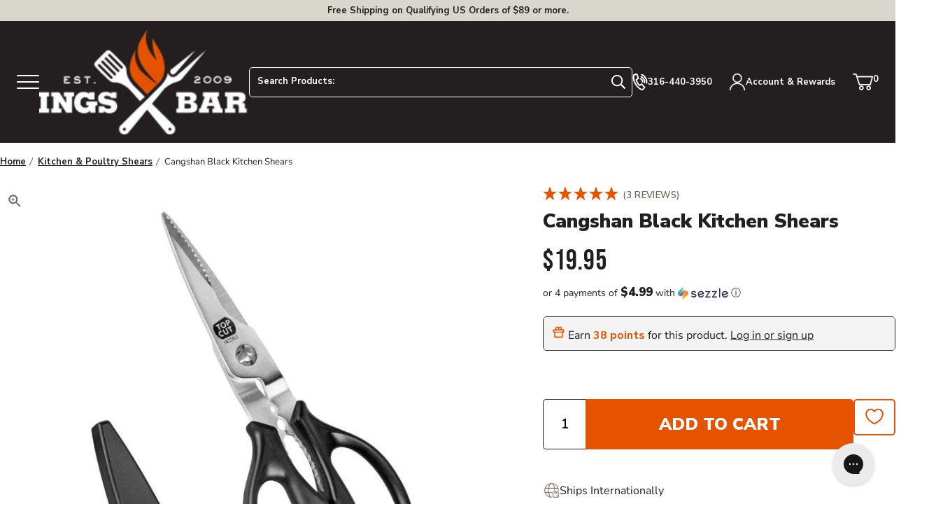

--- FILE ---
content_type: text/html; charset=utf-8
request_url: https://www.atbbq.com/products/cangshan-black-kitchen-shears
body_size: 116383
content:















<!doctype html>
<html class="no-js js-loading" lang="en">
    <head>
        <script defer> 
              !function(){var o=window.tdl=window.tdl||[];if(o.invoked)window.console&&console.error&&console.error("Tune snippet has been included more than once.");else{o.invoked=!0,o.methods=["init","identify","convert"],o.factory=function(n){return function(){var e=Array.prototype.slice.call(arguments);return e.unshift(n),o.push(e),o}};for(var e=0;e<o.methods.length;e++){var n=o.methods[e];o[n]=o.factory(n)}o.init=function(e){var n=document.createElement("script");n.type="text/javascript",n.async=!0,n.src="https://js.go2sdk.com/v2/tune.js";var t=document.getElementsByTagName("script")[0];t.parentNode.insertBefore(n,t),o.domain=e}}}(); 
              tdl.init("https://aspireiq.go2cloud.org") 
              tdl.identify() 
        </script>
        <script src="https://sapi.negate.io/script/Eat/zve3wcPfV+53mm1wWg==?shop=all-things-barbecue-3710.myshopify.com" async></script>
        <meta charset="utf-8">
        <meta http-equiv="X-UA-Compatible" content="IE=edge">
        <meta name="viewport" content="width=device-width,initial-scale=1">
        <meta name="theme-color" content="#E65400">
        <link rel="canonical" href="https://www.atbbq.com/products/cangshan-black-kitchen-shears">
        <link rel="preconnect" href="https://cdn.shopify.com" crossorigin><!-- snippets/meta-tags.liquid -->

<meta property="og:site_name" content="All Things Barbecue">
<meta property="og:url" content="https://www.atbbq.com/products/cangshan-black-kitchen-shears">
<meta property="og:title" content="Cangshan&#39;s Black Kitchen Shears">
<meta property="og:type" content="product">
<meta property="og:description" content="Made from durable 420 stain resistant steel, these shears are designed for stable, precise cutting with blades that can be separated for easy cleaning.">
<meta property="og:logo" content="//www.atbbq.com/cdn/shop/files/logo_450xx.png?v=1738954534">
<meta property="og:locale" content="en_US"><meta property="og:price:amount" content="19.95">
    <meta property="og:price:currency" content="USD"><meta name="twitter:card" content="summary_large_image">
<meta name="twitter:title" content="Cangshan&#39;s Black Kitchen Shears">
<meta name="twitter:description" content="Made from durable 420 stain resistant steel, these shears are designed for stable, precise cutting with blades that can be separated for easy cleaning.">
<meta name="twitter:site" content="@atbbq"><meta name="theme-color" content="#ba0101"><link rel="icon" type="image/png" href="//www.atbbq.com/cdn/shop/files/favicon.png?crop=center&height=32&v=1743103285&width=32">

		<style>
            @media only screen { 
                html { 
                    opacity: 0; 
                    transition:opacity .35s ease;
                }
            }
            @media only print { 
                html { 
                    font-family: arial, helvetica, sans-serif; 
                }
            }
			:root {
				--promo-bar-height:37px;
				--header-height:83px;
			}
        </style>

        

        <script>window.videos = {};</script>

		

        <script>document.documentElement.className = document.documentElement.className.replace('no-js', 'js');</script>

		

        <!-- snippets/theme-font-links.liquid -->



<link rel="preconnect" href="https://fonts.googleapis.com">
<link rel="preconnect" href="https://fonts.gstatic.com" crossorigin>
<link rel="preload" as="style" href="https://fonts.googleapis.com/css2?family=Bebas+Neue&family=Nunito+Sans:wght@400;600;700;900&display=swap" onload="this.onload=null; this.rel='stylesheet';" crossorigin>

        

        <link rel="preload" as="script" href="//www.atbbq.com/cdn/shop/t/6/assets/main.min.js?v=24719671547526382611709562967">
        <script src="//www.atbbq.com/cdn/shop/t/6/assets/main.min.js?v=24719671547526382611709562967" defer="defer"></script>

		

		<link rel="preload" href="//www.atbbq.com/cdn/shop/t/6/assets/main.min.css?v=74175411110251081881758738097" as="style" onload="this.onload=null; this.rel='stylesheet'; document.documentElement.classList.remove('js-loading');">
        <noscript><link rel="stylesheet" href="//www.atbbq.com/cdn/shop/t/6/assets/main.min.css?v=74175411110251081881758738097"></noscript>

        
<!-- snippets/template-specific-assets.liquid -->


 


<style id="preventFouc">
		.js main {
			opacity:0;
		}
	</style>
	<link rel="preload" href="
		//www.atbbq.com/cdn/shop/t/6/assets/template-product.min.css?v=44394510461744991421749743896
" as="style" onload="this.onload=null;this.rel='stylesheet';document.getElementById('preventFouc').remove()"><link rel="preload" as="script" href="
		//www.atbbq.com/cdn/shop/t/6/assets/template-product.min.js?v=96112056398548776391745351369
">
	<script src="
		//www.atbbq.com/cdn/shop/t/6/assets/template-product.min.js?v=96112056398548776391745351369
" defer></script>





<!-- begin content_for_header -->
        
  <script>window.performance && window.performance.mark && window.performance.mark('shopify.content_for_header.start');</script><meta name="google-site-verification" content="wQ8tgfJ7LSUB8zNHus89duzCe6YqaH-opaDYcYfCvZo">
<meta id="shopify-digital-wallet" name="shopify-digital-wallet" content="/69192778005/digital_wallets/dialog">
<meta name="shopify-checkout-api-token" content="08cf061c812b94f901bed9ebf30f45ff">
<meta id="in-context-paypal-metadata" data-shop-id="69192778005" data-venmo-supported="true" data-environment="production" data-locale="en_US" data-paypal-v4="true" data-currency="USD">
<link rel="alternate" type="application/json+oembed" href="https://www.atbbq.com/products/cangshan-black-kitchen-shears.oembed">
<script async="async" src="/checkouts/internal/preloads.js?locale=en-US"></script>
<link rel="preconnect" href="https://shop.app" crossorigin="anonymous">
<script async="async" src="https://shop.app/checkouts/internal/preloads.js?locale=en-US&shop_id=69192778005" crossorigin="anonymous"></script>
<script id="apple-pay-shop-capabilities" type="application/json">{"shopId":69192778005,"countryCode":"US","currencyCode":"USD","merchantCapabilities":["supports3DS"],"merchantId":"gid:\/\/shopify\/Shop\/69192778005","merchantName":"All Things Barbecue","requiredBillingContactFields":["postalAddress","email","phone"],"requiredShippingContactFields":["postalAddress","email","phone"],"shippingType":"shipping","supportedNetworks":["visa","masterCard","amex","discover","elo","jcb"],"total":{"type":"pending","label":"All Things Barbecue","amount":"1.00"},"shopifyPaymentsEnabled":true,"supportsSubscriptions":true}</script>
<script id="shopify-features" type="application/json">{"accessToken":"08cf061c812b94f901bed9ebf30f45ff","betas":["rich-media-storefront-analytics"],"domain":"www.atbbq.com","predictiveSearch":true,"shopId":69192778005,"locale":"en"}</script>
<script>var Shopify = Shopify || {};
Shopify.shop = "all-things-barbecue-3710.myshopify.com";
Shopify.locale = "en";
Shopify.currency = {"active":"USD","rate":"1.0"};
Shopify.country = "US";
Shopify.theme = {"name":"atbbq\/main","id":141410763029,"schema_name":"2.0 Starter theme","schema_version":"1.0.0","theme_store_id":null,"role":"main"};
Shopify.theme.handle = "null";
Shopify.theme.style = {"id":null,"handle":null};
Shopify.cdnHost = "www.atbbq.com/cdn";
Shopify.routes = Shopify.routes || {};
Shopify.routes.root = "/";</script>
<script type="module">!function(o){(o.Shopify=o.Shopify||{}).modules=!0}(window);</script>
<script>!function(o){function n(){var o=[];function n(){o.push(Array.prototype.slice.apply(arguments))}return n.q=o,n}var t=o.Shopify=o.Shopify||{};t.loadFeatures=n(),t.autoloadFeatures=n()}(window);</script>
<script>
  window.ShopifyPay = window.ShopifyPay || {};
  window.ShopifyPay.apiHost = "shop.app\/pay";
  window.ShopifyPay.redirectState = null;
</script>
<script id="shop-js-analytics" type="application/json">{"pageType":"product"}</script>
<script defer="defer" async type="module" src="//www.atbbq.com/cdn/shopifycloud/shop-js/modules/v2/client.init-shop-cart-sync_DGjqyID6.en.esm.js"></script>
<script defer="defer" async type="module" src="//www.atbbq.com/cdn/shopifycloud/shop-js/modules/v2/chunk.common_CM5e3XYf.esm.js"></script>
<script type="module">
  await import("//www.atbbq.com/cdn/shopifycloud/shop-js/modules/v2/client.init-shop-cart-sync_DGjqyID6.en.esm.js");
await import("//www.atbbq.com/cdn/shopifycloud/shop-js/modules/v2/chunk.common_CM5e3XYf.esm.js");

  window.Shopify.SignInWithShop?.initShopCartSync?.({"fedCMEnabled":true,"windoidEnabled":true});

</script>
<script>
  window.Shopify = window.Shopify || {};
  if (!window.Shopify.featureAssets) window.Shopify.featureAssets = {};
  window.Shopify.featureAssets['shop-js'] = {"shop-cart-sync":["modules/v2/client.shop-cart-sync_DS_n0f7A.en.esm.js","modules/v2/chunk.common_CM5e3XYf.esm.js"],"shop-button":["modules/v2/client.shop-button_CNT-NO5k.en.esm.js","modules/v2/chunk.common_CM5e3XYf.esm.js"],"init-fed-cm":["modules/v2/client.init-fed-cm_iCBVkvTB.en.esm.js","modules/v2/chunk.common_CM5e3XYf.esm.js"],"shop-cash-offers":["modules/v2/client.shop-cash-offers_Bicqpat5.en.esm.js","modules/v2/chunk.common_CM5e3XYf.esm.js","modules/v2/chunk.modal_Dl937Oy4.esm.js"],"avatar":["modules/v2/client.avatar_BTnouDA3.en.esm.js"],"init-windoid":["modules/v2/client.init-windoid_BqfVjynn.en.esm.js","modules/v2/chunk.common_CM5e3XYf.esm.js"],"init-shop-email-lookup-coordinator":["modules/v2/client.init-shop-email-lookup-coordinator_CrkkCzDo.en.esm.js","modules/v2/chunk.common_CM5e3XYf.esm.js"],"shop-toast-manager":["modules/v2/client.shop-toast-manager_HMMtSVHE.en.esm.js","modules/v2/chunk.common_CM5e3XYf.esm.js"],"pay-button":["modules/v2/client.pay-button_B57g7222.en.esm.js","modules/v2/chunk.common_CM5e3XYf.esm.js"],"shop-login-button":["modules/v2/client.shop-login-button_CZKuy_To.en.esm.js","modules/v2/chunk.common_CM5e3XYf.esm.js","modules/v2/chunk.modal_Dl937Oy4.esm.js"],"init-shop-cart-sync":["modules/v2/client.init-shop-cart-sync_DGjqyID6.en.esm.js","modules/v2/chunk.common_CM5e3XYf.esm.js"],"init-customer-accounts":["modules/v2/client.init-customer-accounts_CxJ7KIEv.en.esm.js","modules/v2/client.shop-login-button_CZKuy_To.en.esm.js","modules/v2/chunk.common_CM5e3XYf.esm.js","modules/v2/chunk.modal_Dl937Oy4.esm.js"],"init-shop-for-new-customer-accounts":["modules/v2/client.init-shop-for-new-customer-accounts_BDK66bKM.en.esm.js","modules/v2/client.shop-login-button_CZKuy_To.en.esm.js","modules/v2/chunk.common_CM5e3XYf.esm.js","modules/v2/chunk.modal_Dl937Oy4.esm.js"],"lead-capture":["modules/v2/client.lead-capture_QF_QcTqn.en.esm.js","modules/v2/chunk.common_CM5e3XYf.esm.js","modules/v2/chunk.modal_Dl937Oy4.esm.js"],"shop-follow-button":["modules/v2/client.shop-follow-button_Cgw6zD7w.en.esm.js","modules/v2/chunk.common_CM5e3XYf.esm.js","modules/v2/chunk.modal_Dl937Oy4.esm.js"],"checkout-modal":["modules/v2/client.checkout-modal_r-P2WYUC.en.esm.js","modules/v2/chunk.common_CM5e3XYf.esm.js","modules/v2/chunk.modal_Dl937Oy4.esm.js"],"init-customer-accounts-sign-up":["modules/v2/client.init-customer-accounts-sign-up_fcc8iru1.en.esm.js","modules/v2/client.shop-login-button_CZKuy_To.en.esm.js","modules/v2/chunk.common_CM5e3XYf.esm.js","modules/v2/chunk.modal_Dl937Oy4.esm.js"],"shop-login":["modules/v2/client.shop-login_CJN-CB3q.en.esm.js","modules/v2/chunk.common_CM5e3XYf.esm.js","modules/v2/chunk.modal_Dl937Oy4.esm.js"],"payment-terms":["modules/v2/client.payment-terms_C8iL647G.en.esm.js","modules/v2/chunk.common_CM5e3XYf.esm.js","modules/v2/chunk.modal_Dl937Oy4.esm.js"]};
</script>
<script>(function() {
  var isLoaded = false;
  function asyncLoad() {
    if (isLoaded) return;
    isLoaded = true;
    var urls = ["https:\/\/fastsimon.akamaized.net\/fast-simon-autocomplete-init.umd.js?mode=shopify\u0026UUID=d35a6914-7e7d-4049-ad9f-180ee5d4e428\u0026store=69192778005\u0026shop=all-things-barbecue-3710.myshopify.com","https:\/\/cdn-app.cart-bot.net\/public\/js\/append.js?shop=all-things-barbecue-3710.myshopify.com","https:\/\/cdn.instantbrandpage.lowfruitsolutions.com\/bb67e16fd66d758423e84714ccdd2a8e\/featured-slider-35eb460fa8c7439c19ede1901ffc41f3.js?shop=all-things-barbecue-3710.myshopify.com","https:\/\/cdn.instantbrandpage.lowfruitsolutions.com\/bb67e16fd66d758423e84714ccdd2a8e\/brand-page-7bbe7c8eca4dff40a67179230b242025.js?shop=all-things-barbecue-3710.myshopify.com","https:\/\/woolyfeed-tags.nyc3.cdn.digitaloceanspaces.com\/all-things-barbecue-3710.myshopify.com\/7459228730.js?shop=all-things-barbecue-3710.myshopify.com","https:\/\/na.shgcdn3.com\/pixel-collector.js?shop=all-things-barbecue-3710.myshopify.com","\/\/cdn.shopify.com\/proxy\/ef87312159956984e8e9713a1234f39a8d2c8b6c542b166d411a5bf86cae0e6a\/shopify-script-tags.s3.eu-west-1.amazonaws.com\/smartseo\/instantpage.js?shop=all-things-barbecue-3710.myshopify.com\u0026sp-cache-control=cHVibGljLCBtYXgtYWdlPTkwMA","https:\/\/shopify-duty-tax.prod.zdops.net\/hello?1730924669941\u0026shop=all-things-barbecue-3710.myshopify.com","https:\/\/shopify-extension.getredo.com\/main.js?widget_id=uoiu6pzohe9msvg\u0026shop=all-things-barbecue-3710.myshopify.com","\/\/cdn.shopify.com\/proxy\/a8296b7ad5ab118893518dce0752c13e289eec408774df4671aee84fa2062296\/cdn-scripts.signifyd.com\/shopify\/script-tag.js?shop=all-things-barbecue-3710.myshopify.com\u0026sp-cache-control=cHVibGljLCBtYXgtYWdlPTkwMA","https:\/\/cdn.9gtb.com\/loader.js?g_cvt_id=37ad58a3-8eba-4797-bbc0-2f387ef6632f\u0026shop=all-things-barbecue-3710.myshopify.com"];
    for (var i = 0; i < urls.length; i++) {
      var s = document.createElement('script');
      s.type = 'text/javascript';
      s.async = true;
      s.src = urls[i];
      var x = document.getElementsByTagName('script')[0];
      x.parentNode.insertBefore(s, x);
    }
  };
  if(window.attachEvent) {
    window.attachEvent('onload', asyncLoad);
  } else {
    window.addEventListener('load', asyncLoad, false);
  }
})();</script>
<script id="__st">var __st={"a":69192778005,"offset":-21600,"reqid":"2ab886b4-33a2-4b2c-ac2b-57569d7eb9e1-1765969352","pageurl":"www.atbbq.com\/products\/cangshan-black-kitchen-shears","u":"3c4fcc1ffed0","p":"product","rtyp":"product","rid":8046751678741};</script>
<script>window.ShopifyPaypalV4VisibilityTracking = true;</script>
<script id="captcha-bootstrap">!function(){'use strict';const t='contact',e='account',n='new_comment',o=[[t,t],['blogs',n],['comments',n],[t,'customer']],c=[[e,'customer_login'],[e,'guest_login'],[e,'recover_customer_password'],[e,'create_customer']],r=t=>t.map((([t,e])=>`form[action*='/${t}']:not([data-nocaptcha='true']) input[name='form_type'][value='${e}']`)).join(','),a=t=>()=>t?[...document.querySelectorAll(t)].map((t=>t.form)):[];function s(){const t=[...o],e=r(t);return a(e)}const i='password',u='form_key',d=['recaptcha-v3-token','g-recaptcha-response','h-captcha-response',i],f=()=>{try{return window.sessionStorage}catch{return}},m='__shopify_v',_=t=>t.elements[u];function p(t,e,n=!1){try{const o=window.sessionStorage,c=JSON.parse(o.getItem(e)),{data:r}=function(t){const{data:e,action:n}=t;return t[m]||n?{data:e,action:n}:{data:t,action:n}}(c);for(const[e,n]of Object.entries(r))t.elements[e]&&(t.elements[e].value=n);n&&o.removeItem(e)}catch(o){console.error('form repopulation failed',{error:o})}}const l='form_type',E='cptcha';function T(t){t.dataset[E]=!0}const w=window,h=w.document,L='Shopify',v='ce_forms',y='captcha';let A=!1;((t,e)=>{const n=(g='f06e6c50-85a8-45c8-87d0-21a2b65856fe',I='https://cdn.shopify.com/shopifycloud/storefront-forms-hcaptcha/ce_storefront_forms_captcha_hcaptcha.v1.5.2.iife.js',D={infoText:'Protected by hCaptcha',privacyText:'Privacy',termsText:'Terms'},(t,e,n)=>{const o=w[L][v],c=o.bindForm;if(c)return c(t,g,e,D).then(n);var r;o.q.push([[t,g,e,D],n]),r=I,A||(h.body.append(Object.assign(h.createElement('script'),{id:'captcha-provider',async:!0,src:r})),A=!0)});var g,I,D;w[L]=w[L]||{},w[L][v]=w[L][v]||{},w[L][v].q=[],w[L][y]=w[L][y]||{},w[L][y].protect=function(t,e){n(t,void 0,e),T(t)},Object.freeze(w[L][y]),function(t,e,n,w,h,L){const[v,y,A,g]=function(t,e,n){const i=e?o:[],u=t?c:[],d=[...i,...u],f=r(d),m=r(i),_=r(d.filter((([t,e])=>n.includes(e))));return[a(f),a(m),a(_),s()]}(w,h,L),I=t=>{const e=t.target;return e instanceof HTMLFormElement?e:e&&e.form},D=t=>v().includes(t);t.addEventListener('submit',(t=>{const e=I(t);if(!e)return;const n=D(e)&&!e.dataset.hcaptchaBound&&!e.dataset.recaptchaBound,o=_(e),c=g().includes(e)&&(!o||!o.value);(n||c)&&t.preventDefault(),c&&!n&&(function(t){try{if(!f())return;!function(t){const e=f();if(!e)return;const n=_(t);if(!n)return;const o=n.value;o&&e.removeItem(o)}(t);const e=Array.from(Array(32),(()=>Math.random().toString(36)[2])).join('');!function(t,e){_(t)||t.append(Object.assign(document.createElement('input'),{type:'hidden',name:u})),t.elements[u].value=e}(t,e),function(t,e){const n=f();if(!n)return;const o=[...t.querySelectorAll(`input[type='${i}']`)].map((({name:t})=>t)),c=[...d,...o],r={};for(const[a,s]of new FormData(t).entries())c.includes(a)||(r[a]=s);n.setItem(e,JSON.stringify({[m]:1,action:t.action,data:r}))}(t,e)}catch(e){console.error('failed to persist form',e)}}(e),e.submit())}));const S=(t,e)=>{t&&!t.dataset[E]&&(n(t,e.some((e=>e===t))),T(t))};for(const o of['focusin','change'])t.addEventListener(o,(t=>{const e=I(t);D(e)&&S(e,y())}));const B=e.get('form_key'),M=e.get(l),P=B&&M;t.addEventListener('DOMContentLoaded',(()=>{const t=y();if(P)for(const e of t)e.elements[l].value===M&&p(e,B);[...new Set([...A(),...v().filter((t=>'true'===t.dataset.shopifyCaptcha))])].forEach((e=>S(e,t)))}))}(h,new URLSearchParams(w.location.search),n,t,e,['guest_login'])})(!0,!0)}();</script>
<script integrity="sha256-52AcMU7V7pcBOXWImdc/TAGTFKeNjmkeM1Pvks/DTgc=" data-source-attribution="shopify.loadfeatures" defer="defer" src="//www.atbbq.com/cdn/shopifycloud/storefront/assets/storefront/load_feature-81c60534.js" crossorigin="anonymous"></script>
<script crossorigin="anonymous" defer="defer" src="//www.atbbq.com/cdn/shopifycloud/storefront/assets/shopify_pay/storefront-65b4c6d7.js?v=20250812"></script>
<script data-source-attribution="shopify.dynamic_checkout.dynamic.init">var Shopify=Shopify||{};Shopify.PaymentButton=Shopify.PaymentButton||{isStorefrontPortableWallets:!0,init:function(){window.Shopify.PaymentButton.init=function(){};var t=document.createElement("script");t.src="https://www.atbbq.com/cdn/shopifycloud/portable-wallets/latest/portable-wallets.en.js",t.type="module",document.head.appendChild(t)}};
</script>
<script data-source-attribution="shopify.dynamic_checkout.buyer_consent">
  function portableWalletsHideBuyerConsent(e){var t=document.getElementById("shopify-buyer-consent"),n=document.getElementById("shopify-subscription-policy-button");t&&n&&(t.classList.add("hidden"),t.setAttribute("aria-hidden","true"),n.removeEventListener("click",e))}function portableWalletsShowBuyerConsent(e){var t=document.getElementById("shopify-buyer-consent"),n=document.getElementById("shopify-subscription-policy-button");t&&n&&(t.classList.remove("hidden"),t.removeAttribute("aria-hidden"),n.addEventListener("click",e))}window.Shopify?.PaymentButton&&(window.Shopify.PaymentButton.hideBuyerConsent=portableWalletsHideBuyerConsent,window.Shopify.PaymentButton.showBuyerConsent=portableWalletsShowBuyerConsent);
</script>
<script data-source-attribution="shopify.dynamic_checkout.cart.bootstrap">document.addEventListener("DOMContentLoaded",(function(){function t(){return document.querySelector("shopify-accelerated-checkout-cart, shopify-accelerated-checkout")}if(t())Shopify.PaymentButton.init();else{new MutationObserver((function(e,n){t()&&(Shopify.PaymentButton.init(),n.disconnect())})).observe(document.body,{childList:!0,subtree:!0})}}));
</script>
<script id='scb4127' type='text/javascript' async='' src='https://www.atbbq.com/cdn/shopifycloud/privacy-banner/storefront-banner.js'></script><link id="shopify-accelerated-checkout-styles" rel="stylesheet" media="screen" href="https://www.atbbq.com/cdn/shopifycloud/portable-wallets/latest/accelerated-checkout-backwards-compat.css" crossorigin="anonymous">
<style id="shopify-accelerated-checkout-cart">
        #shopify-buyer-consent {
  margin-top: 1em;
  display: inline-block;
  width: 100%;
}

#shopify-buyer-consent.hidden {
  display: none;
}

#shopify-subscription-policy-button {
  background: none;
  border: none;
  padding: 0;
  text-decoration: underline;
  font-size: inherit;
  cursor: pointer;
}

#shopify-subscription-policy-button::before {
  box-shadow: none;
}

      </style>

<script>window.performance && window.performance.mark && window.performance.mark('shopify.content_for_header.end');</script>
  





  <script type="text/javascript">
    
      window.__shgMoneyFormat = window.__shgMoneyFormat || {"AED":{"currency":"AED","currency_symbol":"د.إ","currency_symbol_location":"left","decimal_places":2,"decimal_separator":".","thousands_separator":","},"AUD":{"currency":"AUD","currency_symbol":"$","currency_symbol_location":"left","decimal_places":2,"decimal_separator":".","thousands_separator":","},"BGN":{"currency":"BGN","currency_symbol":"лв.","currency_symbol_location":"left","decimal_places":2,"decimal_separator":".","thousands_separator":","},"CAD":{"currency":"CAD","currency_symbol":"$","currency_symbol_location":"left","decimal_places":2,"decimal_separator":".","thousands_separator":","},"CHF":{"currency":"CHF","currency_symbol":"CHF","currency_symbol_location":"left","decimal_places":2,"decimal_separator":".","thousands_separator":","},"CZK":{"currency":"CZK","currency_symbol":"Kč","currency_symbol_location":"left","decimal_places":2,"decimal_separator":".","thousands_separator":","},"DKK":{"currency":"DKK","currency_symbol":"kr.","currency_symbol_location":"left","decimal_places":2,"decimal_separator":".","thousands_separator":","},"EUR":{"currency":"EUR","currency_symbol":"€","currency_symbol_location":"left","decimal_places":2,"decimal_separator":".","thousands_separator":","},"GBP":{"currency":"GBP","currency_symbol":"£","currency_symbol_location":"left","decimal_places":2,"decimal_separator":".","thousands_separator":","},"HUF":{"currency":"HUF","currency_symbol":"Ft","currency_symbol_location":"left","decimal_places":2,"decimal_separator":".","thousands_separator":","},"ILS":{"currency":"ILS","currency_symbol":"₪","currency_symbol_location":"left","decimal_places":2,"decimal_separator":".","thousands_separator":","},"JPY":{"currency":"JPY","currency_symbol":"¥","currency_symbol_location":"left","decimal_places":2,"decimal_separator":".","thousands_separator":","},"KRW":{"currency":"KRW","currency_symbol":"₩","currency_symbol_location":"left","decimal_places":2,"decimal_separator":".","thousands_separator":","},"LBP":{"currency":"LBP","currency_symbol":"ل.ل","currency_symbol_location":"left","decimal_places":2,"decimal_separator":".","thousands_separator":","},"MXN":{"currency":"MXN","currency_symbol":"$","currency_symbol_location":"left","decimal_places":2,"decimal_separator":".","thousands_separator":","},"NZD":{"currency":"NZD","currency_symbol":"$","currency_symbol_location":"left","decimal_places":2,"decimal_separator":".","thousands_separator":","},"PLN":{"currency":"PLN","currency_symbol":"zł","currency_symbol_location":"left","decimal_places":2,"decimal_separator":".","thousands_separator":","},"QAR":{"currency":"QAR","currency_symbol":"ر.ق","currency_symbol_location":"left","decimal_places":2,"decimal_separator":".","thousands_separator":","},"RON":{"currency":"RON","currency_symbol":"Lei","currency_symbol_location":"left","decimal_places":2,"decimal_separator":".","thousands_separator":","},"SAR":{"currency":"SAR","currency_symbol":"ر.س","currency_symbol_location":"left","decimal_places":2,"decimal_separator":".","thousands_separator":","},"SEK":{"currency":"SEK","currency_symbol":"kr","currency_symbol_location":"left","decimal_places":2,"decimal_separator":".","thousands_separator":","},"USD":{"currency":"USD","currency_symbol":"$","currency_symbol_location":"left","decimal_places":2,"decimal_separator":".","thousands_separator":","}};
    
    window.__shgCurrentCurrencyCode = window.__shgCurrentCurrencyCode || {
      currency: "USD",
      currency_symbol: "$",
      decimal_separator: ".",
      thousands_separator: ",",
      decimal_places: 2,
      currency_symbol_location: "left"
    };
  </script>



        <!-- end content_for_header --><!-- snippets/header-schema.liquid -->


<script type="application/ld+json">
	{
		"@context": "http://schema.org",
		"@type": "Organization",
		"name": "All Things Barbecue",
		"logo": "\/\/www.atbbq.com\/cdn\/shop\/files\/logo_450xx.png?v=1738954534\u0026width=450",
        "sameAs": [
			"https:\/\/twitter.com\/atbbq",
			"https:\/\/www.facebook.com\/allthingsbbq",
			"https:\/\/pinterest.com\/allthingsbbq",
			"https:\/\/instagram.com\/atbbq",
			"https:\/\/youtube.com\/allthingsbbq"
		],
		"url": "https:\/\/www.atbbq.com"
	}
</script>
    <script type="application/ld+json">
        {
            "@context": "http://schema.org",
            "@type": "BreadcrumbList",
            "itemListElement": [
                {
                    "@type": "ListItem",
                    "position": 1,
                    "item": "https://www.atbbq.com",
                    "name": "All Things Barbecue"
                },
                {
                    "@type": "ListItem",
                    "position": 2,
                    "item": "https://www.atbbq.com/collections/types?q=Kitchen%20Shears",
                    "name": "Kitchen Shears"
                },
                {
                    "@type": "ListItem",
                    "position": 3,
                    "item": "https://www.atbbq.com/products/cangshan-black-kitchen-shears",
                    "name": "Cangshan Black Kitchen Shears"
                }
            ]
        }
    </script>




<script id="docapp-cart">window.docappCart = {"note":null,"attributes":{},"original_total_price":0,"total_price":0,"total_discount":0,"total_weight":0.0,"item_count":0,"items":[],"requires_shipping":false,"currency":"USD","items_subtotal_price":0,"cart_level_discount_applications":[],"checkout_charge_amount":0}; window.docappCart.currency = "USD"; window.docappCart.shop_currency = "USD";</script>
        <script id="docapp-free-item-speedup">
        (() => { if (!document.documentElement.innerHTML.includes('\\/shop' + '\\/js' + '\\/free-gift-cart-upsell-pro.min.js') || window.freeGiftCartUpsellProAppLoaded) return; let script = document.createElement('script'); script.src = "https://d2fk970j0emtue.cloudfront.net/shop/js/free-gift-cart-upsell-pro.min.js?shop=all-things-barbecue-3710.myshopify.com"; document.getElementById('docapp-free-item-speedup').after(script); })();
        </script>
      <script type="text/javascript">
    (function(c,l,a,r,i,t,y){
        c[a]=c[a]||function(){(c[a].q=c[a].q||[]).push(arguments)};
        t=l.createElement(r);t.async=1;t.src="https://www.clarity.ms/tag/"+i;
        y=l.getElementsByTagName(r)[0];y.parentNode.insertBefore(t,y);
    })(window, document, "clarity", "script", "4z68auhpup");
      </script><script>
var __fast_options  = {with_product_attributes: true};

/* get all products to loop on */
function getProductElements(element) {
    return [...element.querySelectorAll(`.fs-results-product-card`)];
}
function Getattributevalue(att,name) {
    if ( typeof(att) !== "undefined" && att !== null ) {
       for (let key in att) {
            if (att[key][0] === name){
                return att[key][1][0];
            }
        }
    }
    return "";
}
  



function HidePrice(productElement, pId){    

  // price-container
  // 
  if( productElement.querySelector('.fs-serp-price .price, .fs-product-info .fs-price, .quick-view-price-wrapper .quick-view-dialog-price') 
                    && productElement.querySelector('.fs-serp-price .price, .fs-product-info .fs-price, .quick-view-price-wrapper .quick-view-dialog-price').textContent.match(/[.,0-9]/gi) 
                    && productElement.querySelector('.fs-serp-price .price, .fs-product-info .fs-price, .quick-view-price-wrapper .quick-view-dialog-price').textContent.match(/[.,0-9]/gi)[0]){
                        let priceElement = productElement.querySelector('.fs-serp-price .price, .fs-product-info .fs-price, .quick-view-price-wrapper .quick-view-dialog-price');
                        
                        if(priceElement){                          
                          priceElement.style.display = 'none';                          
                        }
  }


  if( productElement.querySelector('.compare-container .compare, .quick-view-price-wrapper .quick-view-dialog-compare') 
                    && productElement.querySelector('.compare-container .compare, .quick-view-price-wrapper .quick-view-dialog-compare').textContent.match(/[.,0-9]/gi) 
                    && productElement.querySelector('.compare-container .compare, .quick-view-price-wrapper .quick-view-dialog-compare').textContent.match(/[.,0-9]/gi)[0]){
                        let cpriceElement = productElement.querySelector('.compare-container .compare, .quick-view-price-wrapper .quick-view-dialog-compare');
                        
                        if(cpriceElement){                          
                          cpriceElement.style.display = 'none';                              
                        }
  }


  if( productElement.querySelector('.fs-product-price-wrapper')){
                        let cpricecompElement = productElement.querySelector('.fs-product-price-wrapper');
                        
                        if(cpricecompElement){                          
                          cpricecompElement.style.display = 'none';                              
                        }
  }

  
}
  
function hooks() {
    window.SerpOptions.registerHook("serp-product-grid", ({products, element}) => {
        for (const productElement of getProductElements(element)) {            
            const productID = productElement.dataset.productId;
            const data = products[productID];
            if ( typeof(data) !== "undefined" && data !== null ) {								                
                var $hideprice = Getattributevalue(data.attributes,"Magento.call for info");                
                if (($hideprice.length > 0) && !($hideprice === "No")) {                
                  HidePrice (productElement, productID);
                }				
            }
        }
    });
}


function AChooks() {
    FastAutocomplete.registerHook('render-autocomplete-product-item', ({product, index, element}) => {          
          let productID = product.id;          
          var $hideprice = Getattributevalue(product.att,"Magento.call for info");
                        
          if (($hideprice.length > 0) && !($hideprice === "No")) {          
            HidePrice (element, productID);
          }
    });
}  
  
// execution here
if (window.SerpOptions) {
    hooks();
} else {
    window.addEventListener('fast-serp-ready', function () {
        hooks();
    });
}

  



if (window.FastAutocomplete) {
    AChooks();
} else {
    window.addEventListener('fast-autocomplete-ready', function () {
        AChooks();
    });
}




</script><!-- Extend -- Render Extend SDK Configuration script --><!-- Extend - Add necessary SDK script tags and configure the store -->
<script src='https://sdk.helloextend.com/extend-sdk-client/v1/extend-sdk-client.min.js' defer='defer'></script>
<script src='https://sdk.helloextend.com/extend-sdk-client-shopify-addon/v1/extend-sdk-client-shopify-addon.min.js' defer='defer'></script>

<script>
    window.addEventListener('DOMContentLoaded', function(){
        window.Extend.config({storeId: 'e388155e-30db-4258-80cc-f68ac5858339', environment: 'production'});
        window.Extend.integration = {};

        // Extend - Analytics and writeLogs boolean
        window.Extend.integration.analytics = true;
        window.Extend.integration.writeLogs = false;

        // Extend - QA Cypress booleans
        window.Extend.integration.isExtendPdpOfferEnabled = true;
        window.Extend.integration.isExtendOfferModalEnabled = true;
        window.Extend.integration.isExtendMainCartOfferEnabled = true;

    	// Extend - QA Cypress SP booleans
    	window.Extend.integration.isShippingProtectionEnabled = false;
    	window.Extend.integration.isSpCheckOutExt = false;
    	window.Extend.integration.isShippingProtectionOptOut = true;
    	window.Extend.integration.isShippingProtectionOnMainCart = false;

        // Only defines utils if Extend and ExtendShopify is defined
        if (window.Extend && window.ExtendShopify) {
            const extendUtils = {

                /*
                * takes in object and logs it if writeLogs is true
                * @param {object} objToLog will be an object of information to log
                */
                logger: (objToLog) => {
                    try {
                        if(Extend.integration.writeLogs){
                            console.log("EXTEND: ", objToLog);
                        }
                    } catch (error) {
                        console.warn("EXTEND: " + error);
                    }
                }
            };
            window.Extend.integration.utils = extendUtils;
        }
    })
</script>

<!-- Extend - Render aftermarket integration snippet -->
<script>
    window.addEventListener('DOMContentLoaded', function () {
        if (window.Extend && window.ExtendShopify && window.Shopify && window.Shopify.currency && window.Shopify.currency.active === 'USD') {
            try {
                // Get params from URL
                const params = (new URL(document.location)).searchParams;

                // Check if leadToken or leadtoken is in the URL
                let leadToken = params.get('leadToken')
                    ? params.get('leadToken')
                    : params.get('leadtoken');

                if (leadToken) {
                    Extend.aftermarketModal.open({
                        leadToken: leadToken,
                        onClose: function (plan, product, quantity) {
                            if (plan && product) {
                                ExtendShopify.addPlanToCart({
                                    plan: plan,
                                    product: product,
                                    leadToken: leadToken,
                                    quantity: quantity || 1
                                }, function () {
                                    window.location = '/cart'
                                })
                            }
                        }
                    });
                }
            } catch (error) {
                console.error("EXTEND: " + error);
            }
        }
    });
</script>
<!-- Extend - Render analytics -->
<script>

// run scripts on DOMContentLoaded to avoid affecting site load time
window.addEventListener('DOMContentLoaded', function() {

    // Only run ajax integration if Extend and ExtendShopify is defined, the currency is set to USD and analytics are enabled
    if (window.Extend && window.ExtendShopify && Extend.integration.analytics && window.Shopify && window.Shopify.currency && window.Shopify.currency.active === 'USD') {

        /***********************/
        /* util functions      */
        /***********************/

        // getPlanId - Takes in the cart and a product ID and returns the plan ID for that product
        function getPlanId(cart, productId) {
            let planId;
            cart.items.forEach(function(item) {
                if (item.properties.Ref && item.properties.Ref === productId) 
                    planId = item.sku.toString();
                
            })
            return planId
        }

        /***********************/
        /* end util functions  */
        /***********************/

        // productAnalytics() - Takes in the product ID and quantity at the time it is added to the cart
        let productAnalytics = function(prodId, prodQty) {
            if (prodId) {
                if (!prodQty) 
                    prodQty = 1;
                
                Extend.trackProductAddedToCart({productId: prodId.toString(), productQuantity: parseInt(prodQty)});
            } else {
                console.warn("Extend: Product id is " + prodId)
            }
        }

        // cartAnalytics() - Takes in the oldCart and the newCart at a point where the cart updates
        let cartAnalytics = function(oldCart, newCart) {
            try{
                //if there is an old or new cart with items. 
                if (oldCart && newCart && oldCart.items && newCart.items) { 
                    // Triggers if an item has been removed
                    if (oldCart.items.length > newCart.items.length) {
                        oldCart.items.forEach(function(currentItem) {
                            let productFound = false
                            newCart.items.forEach(function(currentNewItem) {
                                if (currentItem.id == currentNewItem.id) {
                                    productFound = true
                                }
                            })

                            // making sdk call of which product was removed from cart
                            if (productFound === false) {
                                if (currentItem.vendor === 'Extend' && currentItem && currentItem.sku && currentItem.properties.Ref) {
                                    Extend.trackOfferRemovedFromCart({productId: currentItem.properties.Ref.toString(), planId: currentItem.sku.toString()});
                                } else if (currentItem.id) {
                                    Extend.trackProductRemovedFromCart({productId: currentItem.id.toString()})
                                }
                            }
                        })

                        // Triggers if an item quantity has changed
                    } else if (oldCart.item_count != newCart.item_count) {
                        oldCart.items.forEach(function(currentItem) {
                            newCart.items.forEach(function(currentNewItem) {

                                // Runs when the updated item is found if its not an Extend warranty
                                if (currentItem.id == currentNewItem.id && currentItem.quantity != currentNewItem.quantity && currentItem.vendor != 'Extend') {
                                    if (currentItem.id && currentNewItem.quantity && ExtendShopify.warrantyAlreadyInCart(currentItem.id.toString(), oldCart.items)) { // Gets the associated plan ID using the product ID
                                        let planId = getPlanId(newCart, currentItem.id.toString())

                                        // Product has warranty in cart
                                        Extend.trackOfferUpdated({
                                            productId: currentItem.id.toString(),
                                            planId: planId,
                                            updates: {
                                                warrantyQuantity: parseInt(currentNewItem.quantity),
                                                productQuantity: parseInt(currentNewItem.quantity)
                                            }
                                        });
                                    } else if (currentItem.id && currentNewItem.quantity) { // Product has no warranty in cart
                                        Extend.trackProductUpdated({
                                            productId: currentItem.id.toString(),
                                            updates: {
                                                productQuantity: parseInt(currentNewItem.quantity)
                                            }
                                        });
                                    }
                                }
                            })
                        })
                    }
                } else {
                    console.warn("EXTEND: corrupt cart objects");
                }
            }catch(error){
                console.error("EXTEND: "+ error);
            }
        }

        window.Extend.integration.productAnalytics = productAnalytics;
        window.Extend.integration.cartAnalytics = cartAnalytics;

    }
}) 
</script>
<!-- Extend -- Load product integration script -->
<script>

    // Run scripts on DOMContentLoaded to avoid affecting site load time
    window.addEventListener('DOMContentLoaded', function () {

        // Checks if Extend lives in the window and the active currency is USD before showing Extend offers
        if (window.Extend && window.ExtendShopify && window.Shopify && window.Shopify.currency && window.Shopify.currency.active === 'USD' && window.meta.page.pageType == 'product') {

            /************************/
            /* Initial Variables    */
            /************************/
            const productForm = document.querySelector('form[action="/cart/add"]'); // Change this to the product form element
            console.log('pform', productForm);
            const addToCartButton = productForm.querySelector('button[type="submit"]'); // Change this to the Add-To-Cart element
            const productCategory = (meta && meta.product) ? meta.product.type : null;
            const extendOffer = document.createElement('div');
            const extendUtils = window.Extend.integration.utils;
            const extendLogger = extendUtils.logger;

            extendOffer.className = 'extend-offer';
            addToCartButton.parentElement.parentElement.before(extendOffer);

            /************************/
            /* QA Cypress Variables */
            /************************/
            window.Extend.integration.pdpProductForm = productForm;
            window.Extend.integration.pdpAddToCartButton = addToCartButton;
            window.Extend.integration.pdpExtendOffer = extendOffer;

            /************************/
            /* initProductOffer     */
            /************************/
            // Initializes product offers and handles ATC button functionality for the main PDP ATC
            function initProductOffer() {
                try {
                    extendLogger({ productForm, addToCartButton, extendOffer });

                    // Fail safes
                    if (!productForm || !addToCartButton || !extendOffer) {
                        throw new Error("Exiting - missing productForm, addToCartButton, or extendOffer")
                    }

                    // Check if product is an extend warranty, if so disable the atc
                    function isExtend() {
                        if (meta.product && meta.product.vendor === 'Extend') {
                            addToCartButton.disabled = true;
                        }
                    }

                    // Checks if product is an Extend warranty and if so disables
                    isExtend();

                    // Grabs the variantId from the productForm and renders the initial offers for it
                    let variantId = productForm.id.value;

                    // Grabs the product price from the metadata
                    let productPrice = parseInt(meta.product.variants.filter(variant => variant.id.toString() === variantId.toString())[0].price);

                    // Renders Extend offer
                    Extend.buttons.render(extendOffer, { referenceId: variantId, price: productPrice, category: productCategory });

                    // Listens for changes to the productForm and sets the activeProduct for extend via variantID
                    productForm.addEventListener('change', function () {

                        window.setTimeout(function(){
                        
                            variantId = productForm.id.value
                            if (variantId) {
                                productPrice = parseInt(meta.product.variants.filter(variant => variant.id.toString() === variantId.toString())[0].price);
                                Extend.setActiveProduct(extendOffer, { referenceId: variantId, price: productPrice, category: productCategory });
                                isExtend();
                            }
                        }, 100)
                    });

                    // click simulation handling add to cart
                    function handleAddToCart(e) {
                        e.preventDefault();
                        e.stopImmediatePropagation();

                        const quantityEl = productForm.querySelector('[name="quantity"]');
                        const quantity = quantityEl && quantityEl.value;
                        ExtendShopify.handleAddToCart(extendOffer, {
                            quantity: quantity,
                            modal: true,
                            done: function () {

                                // Trigger Analytics
                                if (window.Extend.integration.analytics)
                                    window.Extend.integration.productAnalytics(variantId, quantity);

                                // remove default click listener
                                addToCartButton.removeEventListener('click', handleAddToCart, true);

                                // click atc button
                                addToCartButton.click();

                                // add default click listener back
                                addToCartButton.addEventListener('click', handleAddToCart, true);
                            }
                        });
                    }

                    // run handleCaddtoCart when we click ATC, capturing event
                    addToCartButton.addEventListener('click', handleAddToCart, true);
                } catch (error) {
                    console.error("EXTEND:", error)
                }
            }

            // Initial product offer render
            if (!Extend.buttons.instance(extendOffer)) {
                initProductOffer();
            }
        }

    })
</script>

<style>
    .extend-offer {
        padding-bottom: 5px;
    }
</style>
<!-- Extend -- Load cart integration script -->
<script>

    // run scripts on DOMContentLoaded to avoid affecting site load time
    window.addEventListener('DOMContentLoaded', function () {

        // Only run ajax integration if Extend and ExtendShopify is defined, and the currency is set to USD
        if (window.Extend && window.ExtendShopify && window.Shopify && window.Shopify.currency && window.Shopify.currency.active === 'USD' && window.location.pathname.includes('/cart')) {

            /*****************************************/
            /* Global Variables - THEME SPECIFIC     */
            /*****************************************/

            let cartRowItem = 'div.cart-item'; // This is the container element for each item in the cart
            let cartRowItemTitle = 'a.cart-item__title'; // This is the title anchor element for the product
            let cartRowItemImage = 'a.cart-item__image'; // This is the product image or image anchor element
            let cartRowItemQuantity = 'input.input-qty__input'; // This is the input element containing the product quantity
            let warrantyContainer = 'div.cart-item__header'; // This is the container where the offer will be appended
            let warrantyOriginalMeta = '.cart-item__info > ul'; // Each warranty metadata item we want to remove.
            let metadataContainer = '.cart-item__info'; // This is where warranty metadata will be appended (Product and Term)
            let offerClass = 'extend-cart-offer'; // This is the class that will be assigned to each Extend offer
            let titleReformat = false; // If warranty titles contain various extra characters, set this to true. Sets title to 'Extend Protection Plan'
            let localCart = {"note":null,"attributes":{},"original_total_price":0,"total_price":0,"total_discount":0,"total_weight":0.0,"item_count":0,"items":[],"requires_shipping":false,"currency":"USD","items_subtotal_price":0,"cart_level_discount_applications":[],"checkout_charge_amount":0}; // Shopify Cart Object on initial load
            const extendUtils = window.Extend.integration.utils;
            const extendLogger = extendUtils.logger;
            let regEx = /\d+$/;

            // QA Cypress variables
            window.Extend.integration.mainCartRowItem = cartRowItem;
            window.Extend.integration.mainCartRowItemTitle = cartRowItemTitle;
            window.Extend.integration.mainCartRowItemImage = cartRowItemImage;
            window.Extend.integration.mainCartRowItemQuantity = cartRowItemQuantity;
            window.Extend.integration.mainCartWarrantyContainer = warrantyContainer;
            window.Extend.integration.mainCartWarrantyOriginalMeta = warrantyOriginalMeta;
            window.Extend.integration.mainCartMetadataContainer = metadataContainer;
            window.Extend.integration.mainCartOffer = offerClass;


            // Fail safe for cart
            if (!localCart) {
                console.error("EXTEND: Exiting - localCart unavailable")
                return false;
            }

            /***********************/
            /* util functions      */
            /***********************/
            // findAll(element) - querySelectorAll to search for children in document OR a parentElement
            function findAll(elementToFind, parentElement) {
                const items = parentElement
                    ? parentElement.querySelectorAll(elementToFind)
                    : document.querySelectorAll(elementToFind);
                return items;
            }

            /**************************************/
            /* refreshCart - THEME SPECIFIC       */
            /**************************************/
            // Refresh the cart (hard refresh by default)
            function refreshCart() {
                location.href = location.hash
                    ? location.href.substring(0, location.href.indexOf('#'))
                    : location.href;
            }

            /***********************/
            /* createElement       */
            /***********************/
            // createElement(product) - Takes in the product element, and creates the Extend offer element + appends the offer
            function createElement(product, index) {
                try {
                    // Removes existing offer elements before creating new ones
                    let extendOffer = product.querySelector('.' + offerClass);
                    if (extendOffer)
                        extendOffer.remove();

                    // Grab URL from title anchor href
                    let url = product.querySelector(cartRowItemTitle).href;

                    // Grabs variant ID from URL if available, otherwise from localCart
                    let variantId = url.match(regEx) ? url.match(regEx)[0] : localCart.items[index].id;

                    if (!variantId) {
                        throw new Error("Exiting - variantId unavailable")
                    }

                    // Select quantity value
                    let quantity = product.querySelector(cartRowItemQuantity).value;

                    // Parent container to append ajax offer
                    let container = product.querySelector(warrantyContainer);

                    extendLogger({ url, variantId, quantity, container });

                    // Fail safes
                    if (!variantId || !quantity || !container) {
                        throw new Error("Exiting - variant, quantity or container unavailable");
                    }

                    // Create new element & set class, data-extend-variant, and data-extend-quantity attributes
                    let newExtendOffer = document.createElement('div');
                    newExtendOffer.className = offerClass;
                    newExtendOffer.setAttribute('data-extend-variant', variantId);
                    newExtendOffer.setAttribute('data-extend-quantity', quantity);

                    // Append the offer to the container element (THEME SPECIFIC)
                    container.append(newExtendOffer);
                } catch (error) {
                    console.error("EXTEND:", error);
                }
            }

            /************************/
            /* Handle Styling       */
            /************************/
            // Finds all cartRowItems and styles only Extend warranties
            function handleStyling() {

                findAll(cartRowItem).forEach(function (el, index) {
                    try {
                        // Grab the title of the current item
                        let title = el.querySelector(cartRowItemTitle);
                        extendLogger({ title });

                        // Title fail safe
                        if (!title) {
                            throw new Error("Exiting - title unavailable");
                        }

                        // If it's a warranty set isExtend to true and remove links
                        if (title.innerText.toLowerCase().indexOf('extend protection') > -1) { // Grab the image of the current item and fail safe
                            // Select and remove pointerEvents from warranty title
                            
                            let titles = el.querySelectorAll(cartRowItemTitle);

                            titles.forEach(x => x.style.pointerEvents = 'none');

                            if (titleReformat === true) {
                                title.innerText = 'Extend Protection Plan';
                            };

                            let image = el.querySelectorAll(cartRowItemImage);
                            extendLogger({ image });

                            if (!image) {
                                throw new Error("Exiting - image unavailable");
                            }

                            // Select and remove pointerEvents from warranty image
                            image.forEach(x => x.style.pointerEvents = 'none');

                            /**************************************/
                            /* THEME SPECIFIC STYLING START       */
                            /**************************************/

                            // Removes old metadata
                            if (el.querySelector(warrantyOriginalMeta)) {
                                findAll(warrantyOriginalMeta, el).forEach(function (each) {
                                    each.remove();
                                })
                            }

                            // Selects where to append warranty metadata
                            let contentContainer = el.querySelector(metadataContainer)
                            let warrantyProductData;
                            let warrantyTermData;

                            if (localCart.items[index].options_with_values && localCart.items[index].options_with_values[1]) { // Finds the ref id string in the product info string and replaces with an empty string
                                let regexReplace = localCart.items[index].options_with_values[0].value.match(/\-\d{5,}/g);
                                warrantyProductData = localCart.items[index].options_with_values[0].value.replace(regexReplace, '');
                                warrantyTermData = localCart.items[index].options_with_values[1].value;
                            } else {
                                warrantyProductData = localCart.items[index].properties.Product;
                                warrantyTermData = localCart.items[index].properties.Term;
                            }

                            // For category offers, fetch title by filtering through cart for warranted product refId
                            if (warrantyProductData === "Covered Product") {
                                const coveredProdId = localCart.items[index].properties['_Extend.ProductId'];
                                const coveredProdTitle = localCart.items.filter((item) => item.id.toString() == coveredProdId)[0].title;
                                warrantyProductData = coveredProdTitle;
                            }

                            // Appends Product and Term metadata
                            if (el.querySelector(metadataContainer)) {
                                let warrantyProductName = document.createElement('p');
                                warrantyProductName.className = 'extend-warranty-info';
                                warrantyProductName.innerHTML = 'Product: ' + warrantyProductData;
                                warrantyProductName.style.margin = '0';
                                warrantyProductName.setAttribute('data-cy', 'warranty-description-product');
                                let warrantyProductTerm = document.createElement('p')
                                warrantyProductTerm.className = 'extend-warranty-info';
                                warrantyProductTerm.innerHTML = 'Term: ' + warrantyTermData;
                                warrantyProductTerm.style.margin = '0';
                                warrantyProductTerm.setAttribute('data-cy', 'warranty-description-term');

                                // Only append the metadata if it's not already there
                                if (!el.querySelector('.extend-warranty-info')) {
                                    contentContainer.append(warrantyProductName, warrantyProductTerm);
                                }
                            }

                            /**************************************/
                            /* THEME SPECIFIC STYLING END         */
                            /**************************************/

                        } else { // Create an offer element for each product
                            createElement(el, index);
                        }
                    } catch (error) {
                        console.error("EXTEND:", error);
                    }
                });
            }

            /************************/
            /* initializeCartOffer  */
            /************************/
            // Invokes handleStyling and finds all offers in the cart, handling both normalization and balancing
            function initializeCartOffer() {

                // Handles styling and creates offer elements
                handleStyling();

                // Find all offer elements
                findAll('.' + offerClass).forEach(function (el) {

                    // Grab attributes out of element
                    let variantId = el.getAttribute('data-extend-variant');
                    let quantity = el.getAttribute('data-extend-quantity');

                    // Grabs the product category and price from the current item metadata
                    let productCategory;
                    let productPrice;
                    if (localCart.items.filter(item => item.id.toString() === variantId).length > 0) {
                        productCategory = localCart.items.filter(item => item.id.toString() === variantId)[0].product_type
                        productPrice = parseInt(localCart.items.filter(item => item.id.toString() === variantId)[0].price);
                    }

                    // If there's already a warranty in cart, return
                    if (ExtendShopify.warrantyAlreadyInCart(variantId, localCart.items)) {
                        return true;
                    } else {
                        // Render all other buttons
                        Extend.buttons.renderSimpleOffer(el, {
                            referenceId: variantId,
                            price: productPrice,
                            category: productCategory,
                            onAddToCart: function (options) {
                                ExtendShopify.addPlanToCart({
                                    plan: options.plan,
                                    product: options.product,
                                    quantity: quantity
                                }, function (err) {
                                    try {
                                        // An error occurred
                                        if (err) {
                                            throw new Error({ "Exiting - Error in onAddToCart": error });
                                        } else {
                                            refreshCart();
                                        }
                                    } catch (error) {
                                        console.error("EXTEND:", error)
                                    }
                                });
                            }
                        });
                    }
                })

                // Normalization ensures there is a 1:1 relationship between the product and the warranty
                ExtendShopify.normalizeCart({
                    cart: localCart,
                    balance: true
                }, function (err, data) {
                    try {
                        // An error occurred
                        if (err) {
                            throw new Error({ "Exiting - Error in normalizeCart": error });
                        } else if (data && data.updates) { // Calls refreshCart to update the cart for normalization
                            refreshCart();
                        } else {
                            extendLogger("no cart updates")
                        }
                    } catch (error) {
                        console.error("EXTEND:", error)
                    }
                });
            }

            // initializeCartOffer when script is initially rendered
            initializeCartOffer();

            window.addEventListener('refreshAjaxCart', function (e) {
                fetch('/cart.js', {
                    credentials: 'same-origin',
                    method: 'GET',
                    headers: {
                        'Content-Type': 'application/json',
                        'X-Requested-With': 'XMLHttpRequest'
                    }
                })
                    .then((e) => {
                        e.json()
                            .then((e) => {
                                if (window.Extend.integration.analytics)
                                    window.Extend.integration.cartAnalytics(localCart, e);

                                localCart = e;
                                initializeCartOffer();
                            })
                            .catch((error) => {
                                console.error("EXTEND:", error)
                            });
                    })
                    .catch((error) => {
                        console.error("EXTEND: Failed to fetch cart - ", error)
                    });
            });
        }
    });
</script>

<style>
    #extend-offers-modal-iframe {
        z-index: 99999999999 !important;
    }

    #extend-learn-more-modal-iframe {
        z-index: 99999999999 !important;
    }
</style>
<!-- Extend -- End Extend code -->
<!-- Extend -- End Extend code --><style>
      /* avada added */
      .Avada-Volume__PreviewSkeleton {
          display: none !important;
      }
      .Avada-PreviewSkeleton {
          display: none !important;
      }
      .Avada-Volume * {
          font-family: Nunito Sans,-apple-system,BlinkMacSystemFont,Segoe UI,Roboto,Helvetica,Arial,sans-serif,Apple Color Emoji,Segoe UI Emoji,Segoe UI Symbol !important;
      }
      /*atbbq added*/
      .Avada-VariantSelection__Container {width:320px !important;}
      .Avada-Volume.-desktop .Avada-Offer__VariantPopupTrigger, .Avada-Volume.-mobile .Avada-Offer__VariantPopupTrigger {
        max-width: 350px !important;
        width: 100% !important;
}
      
      .Avada-Offer__VariantSection .Avada-VariantSelection__Container .Avada-Variant__Container .Avada-OptionGroup .Avada-VariantOptionValues .Avada-VariantOptionValue{border:1px solid #231f20 !important;}
      
    </style><!-- Yotpo Loyalty Widget Loader -->
  <script src="https://cdn-widgetsrepository.yotpo.com/v1/loader/m6BWJGzDaMG_LZIeqGt_Ow" defer></script>

  

<script type="text/javascript">
  
    window.SHG_CUSTOMER = null;
  
</script>







<!-- BEGIN app block: shopify://apps/klaviyo-email-marketing-sms/blocks/klaviyo-onsite-embed/2632fe16-c075-4321-a88b-50b567f42507 -->












  <script async src="https://static.klaviyo.com/onsite/js/gYxuiS/klaviyo.js?company_id=gYxuiS"></script>
  <script>!function(){if(!window.klaviyo){window._klOnsite=window._klOnsite||[];try{window.klaviyo=new Proxy({},{get:function(n,i){return"push"===i?function(){var n;(n=window._klOnsite).push.apply(n,arguments)}:function(){for(var n=arguments.length,o=new Array(n),w=0;w<n;w++)o[w]=arguments[w];var t="function"==typeof o[o.length-1]?o.pop():void 0,e=new Promise((function(n){window._klOnsite.push([i].concat(o,[function(i){t&&t(i),n(i)}]))}));return e}}})}catch(n){window.klaviyo=window.klaviyo||[],window.klaviyo.push=function(){var n;(n=window._klOnsite).push.apply(n,arguments)}}}}();</script>

  
    <script id="viewed_product">
      if (item == null) {
        var _learnq = _learnq || [];

        var MetafieldReviews = null
        var MetafieldYotpoRating = null
        var MetafieldYotpoCount = null
        var MetafieldLooxRating = null
        var MetafieldLooxCount = null
        var okendoProduct = null
        var okendoProductReviewCount = null
        var okendoProductReviewAverageValue = null
        try {
          // The following fields are used for Customer Hub recently viewed in order to add reviews.
          // This information is not part of __kla_viewed. Instead, it is part of __kla_viewed_reviewed_items
          MetafieldReviews = {};
          MetafieldYotpoRating = null
          MetafieldYotpoCount = null
          MetafieldLooxRating = null
          MetafieldLooxCount = null

          okendoProduct = null
          // If the okendo metafield is not legacy, it will error, which then requires the new json formatted data
          if (okendoProduct && 'error' in okendoProduct) {
            okendoProduct = null
          }
          okendoProductReviewCount = okendoProduct ? okendoProduct.reviewCount : null
          okendoProductReviewAverageValue = okendoProduct ? okendoProduct.reviewAverageValue : null
        } catch (error) {
          console.error('Error in Klaviyo onsite reviews tracking:', error);
        }

        var item = {
          Name: "Cangshan Black Kitchen Shears",
          ProductID: 8046751678741,
          Categories: ["Accessories Discount Inclusion","All Products","allproducts","BBQ Grill Accessories","BBQ Grilling Tools \u0026 Accessories","BBQ Kitchen Knives \u0026 Cutting Boards","BBQ Tools","Cangshan Knives","Impact grills and Accessories","International Sales","Kitchen \u0026 Poultry Shears","Memorial Day Deals","Meta Products"],
          ImageURL: "https://www.atbbq.com/cdn/shop/files/cangshan-black-kitchen-shears-kitchen-shears-55033457017109_grande.webp?v=1762533506",
          URL: "https://www.atbbq.com/products/cangshan-black-kitchen-shears",
          Brand: "Cangshan",
          Price: "$19.95",
          Value: "19.95",
          CompareAtPrice: "$19.95"
        };
        _learnq.push(['track', 'Viewed Product', item]);
        _learnq.push(['trackViewedItem', {
          Title: item.Name,
          ItemId: item.ProductID,
          Categories: item.Categories,
          ImageUrl: item.ImageURL,
          Url: item.URL,
          Metadata: {
            Brand: item.Brand,
            Price: item.Price,
            Value: item.Value,
            CompareAtPrice: item.CompareAtPrice
          },
          metafields:{
            reviews: MetafieldReviews,
            yotpo:{
              rating: MetafieldYotpoRating,
              count: MetafieldYotpoCount,
            },
            loox:{
              rating: MetafieldLooxRating,
              count: MetafieldLooxCount,
            },
            okendo: {
              rating: okendoProductReviewAverageValue,
              count: okendoProductReviewCount,
            }
          }
        }]);
      }
    </script>
  




  <script>
    window.klaviyoReviewsProductDesignMode = false
  </script>



  <!-- BEGIN app snippet: customer-hub-data --><script>
  if (!window.customerHub) {
    window.customerHub = {};
  }
  window.customerHub.storefrontRoutes = {
    login: "/account/login?return_url=%2F%23k-hub",
    register: "/account/register?return_url=%2F%23k-hub",
    logout: "/account/logout",
    profile: "/account",
    addresses: "/account/addresses",
  };
  
  window.customerHub.userId = null;
  
  window.customerHub.storeDomain = "all-things-barbecue-3710.myshopify.com";

  
    window.customerHub.activeProduct = {
      name: "Cangshan Black Kitchen Shears",
      category: null,
      imageUrl: "https://www.atbbq.com/cdn/shop/files/cangshan-black-kitchen-shears-kitchen-shears-55033457017109_grande.webp?v=1762533506",
      id: "8046751678741",
      link: "https://www.atbbq.com/products/cangshan-black-kitchen-shears",
      variants: [
        
          {
            id: "44034122645781",
            
            imageUrl: null,
            
            price: "1995",
            currency: "USD",
            availableForSale: true,
            title: "Default Title",
          },
        
      ],
    };
    window.customerHub.activeProduct.variants.forEach((variant) => {
        
        variant.price = `${variant.price.slice(0, -2)}.${variant.price.slice(-2)}`;
    });
  

  
    window.customerHub.storeLocale = {
        currentLanguage: 'en',
        currentCountry: 'US',
        availableLanguages: [
          
            {
              iso_code: 'en',
              endonym_name: 'English'
            }
          
        ],
        availableCountries: [
          
            {
              iso_code: 'AU',
              name: 'Australia',
              currency_code: 'AUD'
            },
          
            {
              iso_code: 'AT',
              name: 'Austria',
              currency_code: 'EUR'
            },
          
            {
              iso_code: 'BH',
              name: 'Bahrain',
              currency_code: 'USD'
            },
          
            {
              iso_code: 'BE',
              name: 'Belgium',
              currency_code: 'EUR'
            },
          
            {
              iso_code: 'BG',
              name: 'Bulgaria',
              currency_code: 'BGN'
            },
          
            {
              iso_code: 'CA',
              name: 'Canada',
              currency_code: 'CAD'
            },
          
            {
              iso_code: 'HR',
              name: 'Croatia',
              currency_code: 'EUR'
            },
          
            {
              iso_code: 'CZ',
              name: 'Czechia',
              currency_code: 'CZK'
            },
          
            {
              iso_code: 'DK',
              name: 'Denmark',
              currency_code: 'DKK'
            },
          
            {
              iso_code: 'EE',
              name: 'Estonia',
              currency_code: 'EUR'
            },
          
            {
              iso_code: 'FI',
              name: 'Finland',
              currency_code: 'EUR'
            },
          
            {
              iso_code: 'FR',
              name: 'France',
              currency_code: 'EUR'
            },
          
            {
              iso_code: 'DE',
              name: 'Germany',
              currency_code: 'EUR'
            },
          
            {
              iso_code: 'GR',
              name: 'Greece',
              currency_code: 'EUR'
            },
          
            {
              iso_code: 'HU',
              name: 'Hungary',
              currency_code: 'HUF'
            },
          
            {
              iso_code: 'IE',
              name: 'Ireland',
              currency_code: 'EUR'
            },
          
            {
              iso_code: 'IL',
              name: 'Israel',
              currency_code: 'ILS'
            },
          
            {
              iso_code: 'IT',
              name: 'Italy',
              currency_code: 'EUR'
            },
          
            {
              iso_code: 'JP',
              name: 'Japan',
              currency_code: 'JPY'
            },
          
            {
              iso_code: 'JO',
              name: 'Jordan',
              currency_code: 'USD'
            },
          
            {
              iso_code: 'KW',
              name: 'Kuwait',
              currency_code: 'USD'
            },
          
            {
              iso_code: 'LV',
              name: 'Latvia',
              currency_code: 'EUR'
            },
          
            {
              iso_code: 'LB',
              name: 'Lebanon',
              currency_code: 'LBP'
            },
          
            {
              iso_code: 'LT',
              name: 'Lithuania',
              currency_code: 'EUR'
            },
          
            {
              iso_code: 'LU',
              name: 'Luxembourg',
              currency_code: 'EUR'
            },
          
            {
              iso_code: 'MT',
              name: 'Malta',
              currency_code: 'EUR'
            },
          
            {
              iso_code: 'MX',
              name: 'Mexico',
              currency_code: 'MXN'
            },
          
            {
              iso_code: 'NL',
              name: 'Netherlands',
              currency_code: 'EUR'
            },
          
            {
              iso_code: 'NZ',
              name: 'New Zealand',
              currency_code: 'NZD'
            },
          
            {
              iso_code: 'NO',
              name: 'Norway',
              currency_code: 'USD'
            },
          
            {
              iso_code: 'OM',
              name: 'Oman',
              currency_code: 'USD'
            },
          
            {
              iso_code: 'PL',
              name: 'Poland',
              currency_code: 'PLN'
            },
          
            {
              iso_code: 'PT',
              name: 'Portugal',
              currency_code: 'EUR'
            },
          
            {
              iso_code: 'QA',
              name: 'Qatar',
              currency_code: 'QAR'
            },
          
            {
              iso_code: 'RO',
              name: 'Romania',
              currency_code: 'RON'
            },
          
            {
              iso_code: 'SA',
              name: 'Saudi Arabia',
              currency_code: 'SAR'
            },
          
            {
              iso_code: 'SK',
              name: 'Slovakia',
              currency_code: 'EUR'
            },
          
            {
              iso_code: 'SI',
              name: 'Slovenia',
              currency_code: 'EUR'
            },
          
            {
              iso_code: 'ZA',
              name: 'South Africa',
              currency_code: 'USD'
            },
          
            {
              iso_code: 'KR',
              name: 'South Korea',
              currency_code: 'KRW'
            },
          
            {
              iso_code: 'ES',
              name: 'Spain',
              currency_code: 'EUR'
            },
          
            {
              iso_code: 'SE',
              name: 'Sweden',
              currency_code: 'SEK'
            },
          
            {
              iso_code: 'CH',
              name: 'Switzerland',
              currency_code: 'CHF'
            },
          
            {
              iso_code: 'TR',
              name: 'Türkiye',
              currency_code: 'USD'
            },
          
            {
              iso_code: 'AE',
              name: 'United Arab Emirates',
              currency_code: 'AED'
            },
          
            {
              iso_code: 'GB',
              name: 'United Kingdom',
              currency_code: 'GBP'
            },
          
            {
              iso_code: 'US',
              name: 'United States',
              currency_code: 'USD'
            }
          
        ]
    };
  
</script>
<!-- END app snippet -->





<!-- END app block --><!-- BEGIN app block: shopify://apps/impact-com/blocks/utt/adac1a7f-d17f-4936-8a12-45628cdd8add -->

<script id="advocate_jwt_script" defer>
  (function() {
    if (window.advocateScriptInitialized) {
      console.log("Advocate script already loaded, skipping...");
      return;
    }

    window.advocateScriptInitialized = true;

    async function fetchJWT(shopUrl, customerId) {
      try {
        const response = await fetch(`https://saasler-impact.herokuapp.com/api/v1/advocate_widget_jwt?customer_id=${customerId}&shop_url=${shopUrl}`);

        const data = await response.json();

        window.impactToken = data.jwt;
      } catch (error) {
        console.error("Error fetching data: ", error);
      }
    }

    const shopUrl = Shopify.shop;
    const customerId = __st.cid;

    fetchJWT(shopUrl, customerId).then(() => {
      const uttUrl = "https://utt.impactcdn.com/A6196778-e152-4acc-90ff-60b9ee266e931.js";

      (function(a,b,c,d,e,f,g){e['ire_o']=c;e[c]=e[c]||function(){(e[c].a=e[c].a||[]).push(arguments)};f=d.createElement(b);g=d.getElementsByTagName(b)[0];f.async=1;f.src=a;g.parentNode.insertBefore(f,g);})(`${uttUrl}`,'script','ire',document,window); ire('identify');
    });
  })();
</script>

<!-- END app block --><!-- BEGIN app block: shopify://apps/mntn/blocks/tracking-pixel/d40b5b2f-bf84-4a06-b576-832ad24a8652 -->
<!-- MNTN Tracking Pixel Start -->
<script id="mntn_tracking_pixel" type="text/javascript">
const isUSShopper = window.Shopify  && window.Shopify.country === "US";

if (!window.Shopify || isUSShopper) {
	(function(){"use strict";var e=null,b="4.0.0",
	n="47270",
	additional="term=value",
	t,r,i;try{t=top.document.referer!==""?encodeURIComponent(top.document.referrer.substring(0,2048)):""}catch(o){t=document.referrer!==null?document.referrer.toString().substring(0,2048):""}try{r=window&&window.top&&document.location&&window.top.location===document.location?document.location:window&&window.top&&window.top.location&&""!==window.top.location?window.top.location:document.location}catch(u){r=document.location}try{i=parent.location.href!==""?encodeURIComponent(parent.location.href.toString().substring(0,2048)):""}catch(a){try{i=r!==null?encodeURIComponent(r.toString().substring(0,2048)):""}catch(f){i=""}}var l,c=document.createElement("script"),h=null,p=document.getElementsByTagName("script"),d=Number(p.length)-1,v=document.getElementsByTagName("script")[d];if(typeof l==="undefined"){l=Math.floor(Math.random()*1e17)}h="dx.mountain.com/spx?"+"dxver="+b+"&shaid="+n+"&tdr="+t+"&plh="+i+"&cb="+l+additional;c.type="text/javascript";c.src=("https:"===document.location.protocol?"https://":"http://")+h;v.parentNode.insertBefore(c,v)})()
}
</script>
<!-- MNTN Tracking Pixel End -->

<!-- MNTN DataLayer Start -->

    <script id="mntn_datalayer" type="text/javascript" async>
        let mntn_product_name = "Cangshan Black Kitchen Shears";
        let mntn_product_price = "$19.95";
        let mntn_product_image = "\/\/www.atbbq.com\/cdn\/shop\/files\/cangshan-black-kitchen-shears-kitchen-shears-55033457017109.webp?v=1762533506";
        let mntn_product_sku = 8046751678741;
        let mntn_product_in_stock = true;
        let mntn_product_data = {"id":8046751678741,"title":"Cangshan Black Kitchen Shears","handle":"cangshan-black-kitchen-shears","description":"\u003cp\u003eConstructed from robust 420 stain-resistant steel, the Cangshan shears are engineered for steadfast and precise cutting, ensuring reliability and longevity in the kitchen. Their durable blades are adept at maintaining sharpness, providing stability and accuracy throughout various culinary tasks.\u003c\/p\u003e\n\u003cp\u003eAdditionally, the shears feature a design that allows for effortless separation of the blades, facilitating convenient cleaning after use. Whether you're whipping up a meal for two or tackling larger cooking endeavors like preparing turkeys for a gathering, you can count on the exceptional sharpness and resilience of Cangshan’s Black Kitchen Shears to deliver consistent performance, meal after meal.\u003c\/p\u003e\n\u003ch3\u003eFeatures\u003c\/h3\u003e\n\u003cul\u003e\n\u003cli\u003eFood-safe, BPA-free plastic handles provide a comfortable, secure grip.\u003c\/li\u003e\n\u003cli\u003eAdditional features include a bottle opener, herb stripper, nutcracker, and lid opener.\u003c\/li\u003e\n\u003c\/ul\u003e","published_at":"2025-09-28T04:20:25-05:00","created_at":"2022-12-21T11:39:33-06:00","vendor":"Cangshan","type":"Kitchen Shears","tags":["__affiliate 2","Accessories","BBQ Tools \u0026 Utensils - Ships Internationally","Cutlery","Cutlery - Ships Internationally","Kitchen and Poultry Shears","Loyalty Accessory","Loyalty Level 2","Tools \u0026 Utensils"],"price":1995,"price_min":1995,"price_max":1995,"available":true,"price_varies":false,"compare_at_price":1995,"compare_at_price_min":1995,"compare_at_price_max":1995,"compare_at_price_varies":false,"variants":[{"id":44034122645781,"title":"Default Title","option1":"Default Title","option2":null,"option3":null,"sku":"12041528","requires_shipping":true,"taxable":true,"featured_image":null,"available":true,"name":"Cangshan Black Kitchen Shears","public_title":null,"options":["Default Title"],"price":1995,"weight":454,"compare_at_price":1995,"inventory_management":"shopify","barcode":"840291503343","requires_selling_plan":false,"selling_plan_allocations":[],"quantity_rule":{"min":1,"max":null,"increment":1}}],"images":["\/\/www.atbbq.com\/cdn\/shop\/files\/cangshan-black-kitchen-shears-kitchen-shears-55033457017109.webp?v=1762533506","\/\/www.atbbq.com\/cdn\/shop\/files\/cangshan-black-kitchen-shears-kitchen-shears-1186671777.webp?v=1755817648"],"featured_image":"\/\/www.atbbq.com\/cdn\/shop\/files\/cangshan-black-kitchen-shears-kitchen-shears-55033457017109.webp?v=1762533506","options":["Title"],"media":[{"alt":"Cangshan Black Kitchen Shears Kitchen Shears 12041528","id":47314413748501,"position":1,"preview_image":{"aspect_ratio":1.0,"height":1000,"width":1000,"src":"\/\/www.atbbq.com\/cdn\/shop\/files\/cangshan-black-kitchen-shears-kitchen-shears-55033457017109.webp?v=1762533506"},"aspect_ratio":1.0,"height":1000,"media_type":"image","src":"\/\/www.atbbq.com\/cdn\/shop\/files\/cangshan-black-kitchen-shears-kitchen-shears-55033457017109.webp?v=1762533506","width":1000},{"alt":"Cangshan Black Kitchen Shears Kitchen Shears 12041528","id":48099777282325,"position":2,"preview_image":{"aspect_ratio":1.0,"height":1000,"width":1000,"src":"\/\/www.atbbq.com\/cdn\/shop\/files\/cangshan-black-kitchen-shears-kitchen-shears-1186671777.webp?v=1755817648"},"aspect_ratio":1.0,"height":1000,"media_type":"image","src":"\/\/www.atbbq.com\/cdn\/shop\/files\/cangshan-black-kitchen-shears-kitchen-shears-1186671777.webp?v=1755817648","width":1000}],"requires_selling_plan":false,"selling_plan_groups":[],"content":"\u003cp\u003eConstructed from robust 420 stain-resistant steel, the Cangshan shears are engineered for steadfast and precise cutting, ensuring reliability and longevity in the kitchen. Their durable blades are adept at maintaining sharpness, providing stability and accuracy throughout various culinary tasks.\u003c\/p\u003e\n\u003cp\u003eAdditionally, the shears feature a design that allows for effortless separation of the blades, facilitating convenient cleaning after use. Whether you're whipping up a meal for two or tackling larger cooking endeavors like preparing turkeys for a gathering, you can count on the exceptional sharpness and resilience of Cangshan’s Black Kitchen Shears to deliver consistent performance, meal after meal.\u003c\/p\u003e\n\u003ch3\u003eFeatures\u003c\/h3\u003e\n\u003cul\u003e\n\u003cli\u003eFood-safe, BPA-free plastic handles provide a comfortable, secure grip.\u003c\/li\u003e\n\u003cli\u003eAdditional features include a bottle opener, herb stripper, nutcracker, and lid opener.\u003c\/li\u003e\n\u003c\/ul\u003e"};
        let mntn_cart_quantity = 0;
        let mntn_cart_value = "$0";
        let mntn_cart_data = {"note":null,"attributes":{},"original_total_price":0,"total_price":0,"total_discount":0,"total_weight":0.0,"item_count":0,"items":[],"requires_shipping":false,"currency":"USD","items_subtotal_price":0,"cart_level_discount_applications":[],"checkout_charge_amount":0};
    </script>

<!-- MNTN DataLayer End -->

<!-- END app block --><!-- BEGIN app block: shopify://apps/minmaxify-order-limits/blocks/app-embed-block/3acfba32-89f3-4377-ae20-cbb9abc48475 --><script type="text/javascript" src="https://limits.minmaxify.com/all-things-barbecue-3710.myshopify.com?v=138b_s&r=20251031065608"></script>

<!-- END app block --><!-- BEGIN app block: shopify://apps/smart-seo/blocks/smartseo/7b0a6064-ca2e-4392-9a1d-8c43c942357b --><meta name="smart-seo-integrated" content="true" /><!-- metatagsSavedToSEOFields: false --><!-- BEGIN app snippet: smartseo.custom.schemas.jsonld --><!-- END app snippet --><!-- BEGIN app snippet: smartseo.product.metatags --><!-- product_seo_template_metafield:  --><title>Cangshan&#39;s Black Kitchen Shears</title>
<meta name="description" content="Made from durable 420 stain resistant steel, these shears are designed for stable, precise cutting with blades that can be separated for easy cleaning." />
<meta name="smartseo-timestamp" content="0" /><!-- END app snippet --><!-- BEGIN app snippet: smartseo.product.jsonld -->


<!--JSON-LD data generated by Smart SEO-->
<script type="application/ld+json">
    {
        "@context": "https://schema.org/",
        "@type":"Product",
        "productId": "840291503343",
        "gtin12": "840291503343",
        "url": "https://www.atbbq.com/products/cangshan-black-kitchen-shears",
        "name": "Cangshan Black Kitchen Shears",
        "image": "https://www.atbbq.com/cdn/shop/files/cangshan-black-kitchen-shears-kitchen-shears-55033457017109.webp?v=1762533506",
        "description": "Constructed from robust 420 stain-resistant steel, the Cangshan shears are engineered for steadfast and precise cutting, ensuring reliability and longevity in the kitchen. Their durable blades are adept at maintaining sharpness, providing stability and accuracy throughout various culinary tasks.A...",
        "brand": {
            "@type": "Brand",
            "name": "Cangshan"
        },
        "mpn": "840291503343",
        "weight": "1.0lb",
        "aggregateRating": {
            "@type": "AggregateRating",
            "description": "REVIEWS.io",
            "ratingValue": "5.00",
            "reviewCount": "3"
        },"offers": [
                    {
                        "@type": "Offer",
                        "gtin12": "840291503343",
                        "priceCurrency": "USD",
                        "price": "19.95",
                        "priceValidUntil": "2026-03-17",
                        "availability": "https://schema.org/InStock",
                        "itemCondition": "https://schema.org/NewCondition",
                        "sku": "12041528",
                        "url": "https://www.atbbq.com/products/cangshan-black-kitchen-shears?variant=44034122645781",
                        "hasMerchantReturnPolicy": [
  {
    "@type": "MerchantReturnPolicy",
    "ApplicableCountry": "US",
    "ReturnPolicyCategory": "https://schema.org/MerchantReturnFiniteReturnWindow",
    "ReturnMethod": "https://schema.org/ReturnByMail",
    "ReturnFees": "https://schema.org/ReturnFeesCustomerResponsibility",
    "MerchantReturnDays": 60
  }
],
                        "shippingDetails": [
  {
    "@type": "OfferShippingDetails",
    "ShippingDestination": {
      "@type": "DefinedRegion",
      "AddressCountry": "US"
    },
    "ShippingRate": {
      "@type": "MonetaryAmount",
      "MinValue": 0.0,
      "MaxValue": 1000.0,
      "Currency": "USD"
    },
    "DeliveryTime": {
      "@type": "ShippingDeliveryTime",
      "HandlingTime": {
        "@type": "QuantitativeValue",
        "UnitCode": "DAY",
        "MinValue": 1,
        "MaxValue": 3
      },
      "TransitTime": {
        "@type": "QuantitativeValue",
        "UnitCode": "DAY",
        "MinValue": 1,
        "MaxValue": 8
      }
    }
  }
],
                        "seller": {
    "@context": "https://schema.org",
    "@type": "Organization",
    "name": "All Things Barbecue",
    "description": "Barbecue Rubs, Grilling Sauces, Grills, Offset Smokers, Kamado Grills, &amp; Outdoor Furniture. The BBQ shop for everything you need for BBQ &amp; Outdoor Living.",
    "logo": "https://cdn.shopify.com/s/files/1/0691/9277/8005/files/z-logo1.png?v=1698333073",
    "image": "https://cdn.shopify.com/s/files/1/0691/9277/8005/files/z-logo1.png?v=1698333073"}
                    }
        ]}
</script><!-- END app snippet --><!-- BEGIN app snippet: smartseo.breadcrumbs.jsonld --><!--JSON-LD data generated by Smart SEO-->
<script type="application/ld+json">
    {
        "@context": "https://schema.org",
        "@type": "BreadcrumbList",
        "itemListElement": [
            {
                "@type": "ListItem",
                "position": 1,
                "item": {
                    "@type": "Website",
                    "@id": "https://www.atbbq.com",
                    "name": "Home"
                }
            },
            {
                "@type": "ListItem",
                "position": 2,
                "item": {
                    "@type": "WebPage",
                    "@id": "https://www.atbbq.com/products/cangshan-black-kitchen-shears",
                    "name": "Cangshan Black Kitchen Shears"
                }
            }
        ]
    }
</script><!-- END app snippet --><!-- END app block --><!-- BEGIN app block: shopify://apps/gift-card-hero-all-in-one/blocks/app-embed/57babc6a-ae2b-46cf-b565-dd8395b0276b --><!-- BEGIN app snippet: gift-hero-snippet -->

<script async>
  (function() {
    window.ScCommon = {
      shop: {
        moneyFormat: window?.GiftCardHeroCustom?.moneyFormat || '${{amount}}',
        customer: null,
      },
    };
    
      window.GiftCardHero = {
        common: {
          translations: {
            preview: 'Preview',
            mycards: 'My Gift Cards',
            account: 'Account',
            details: 'Details',
            noRegisteredCards: 'No registered gift cards',
            checkBalance: 'Check the balance',
            customAmount: 'Custom',
            giftCard: 'Gift card',
            expiresOn: 'Expires on {{ expiry }}',
          },
        },
        shop: {
          items: [],
          currency: 'USD',
          mainCurrency: 'USD',
        },
        balance: {
          design: {"checkerBtnBg":"#8533fc","checkerBtnColor":"#ffffff","checkerModalBorderRadius":5,"checkerButtonBorderRadius":36,"checkerModalBg":"#ffffff","bubbleBg":"#ffce33","bubbleColor":"#0D0D2A","bubbleBorderRadius":5,"textColor":"#000000","inputBg":"#ffffff","inputBorderRadius":2,"inputBorderColor":"#acacac","inputColor":"#000000","submitBg":"#000000","submitBorder":"#000000","submitBorderRadius":2,"submitColor":"#ffffff","findBtnBg":"#4e63df","findBtnBorder":"#4e63df","findBtnColor":"#ffffff","fintBtnRadius":6,"progressBg":"#d5dae3","progressRadius":10,"applyBg":"#D4D8EF","applyColor":"#242445","applyRadius":6},
          translations: {
            'en': {"checkerBtnText":"GIFT CARD BALANCE CHECK","inputLabel":"Redeem or check balance of gift cards","submitLabel":"Check","placeholder":"Enter your gift code here","more":"Find products at a similar price","cartSubotal":"Cart subtotal: ","usedBalance":"Applied balance:","unusedBalance":"Unapplied balance:","cardBalance":"Gift card balance","apply":"Apply balance to a cart"} || {"checkerBtnText":"GIFT CARD BALANCE CHECK","inputLabel":"Redeem or check balance of gift cards","submitLabel":"Check","placeholder":"Enter your gift code here","more":"Find products at a similar price","cartSubotal":"Cart subtotal: ","usedBalance":"Applied balance:","unusedBalance":"Unapplied balance:","cardBalance":"Gift card balance","apply":"Apply balance to a cart"},
          },
        },
        settings: {"balance":{"enabled":false,"recommendProducts":true,"showProgressCart":true,"showBubble":true,"showProgressTime":"4","allowApply":true,"showProgress":true,"allowMultiple":true,"showWidget":"5","title":"Gift card balance check","beforeText":"\u003cp\u003eNot sure how much is left on your gift card? Enter you gift card number in the input field below in order to check your gift card balance.\u003c\/p\u003e","afterText":"\u003ch3\u003e\u003cstrong\u003eAdditional information\u003c\/strong\u003e\u003c\/h3\u003e\u003cul\u003e\u003cli\u003eYou may apply your gift card at a checkout page.\u003c\/li\u003e\u003cli\u003eYou may use your gift card multiple times if your gift card has a remaining balance.\u003c\/li\u003e\u003cli\u003eYou may apply multiple gift cards at a checkout page.\u003c\/li\u003e\u003cli\u003eYou can't use a gift card to buy another gift card.\u003c\/li\u003e\u003c\/ul\u003e","version":"v2"}},
        isGiftProduct: false,
        productId: 8046751678741,
        img: 'files/cangshan-black-kitchen-shears-kitchen-shears-55033457017109.webp',
        options: [{"name":"Title","position":1,"values":["Default Title"]}],
        hideMyGiftcards: false,
        giftcards: true,
      };
    
    
  })();
</script>


<!-- END app snippet -->






  
  <script
    src="https://cdn.shopify.com/extensions/019b08ac-8751-78a2-a1c6-04f0f1ec3065/giftcard-hero-430/assets/storefront.min.js"
    defer
    data-cmp-ignore
    data-cmp-ab="2"
    data-cookieconsent="ignore"></script>
  


<!-- END app block --><!-- BEGIN app block: shopify://apps/gorgias-live-chat-helpdesk/blocks/gorgias/a66db725-7b96-4e3f-916e-6c8e6f87aaaa -->
<script defer data-gorgias-loader-chat src="https://config.gorgias.chat/bundle-loader/shopify/all-things-barbecue-3710.myshopify.com"></script>


<script defer data-gorgias-loader-convert  src="https://cdn.9gtb.com/loader.js"></script>


<script defer data-gorgias-loader-mailto-replace  src="https://config.gorgias.help/api/contact-forms/replace-mailto-script.js?shopName=all-things-barbecue-3710"></script>


<!-- END app block --><!-- BEGIN app block: shopify://apps/product-filters-search/blocks/autocomplete/95672d06-1c4e-4e1b-9368-e84ce1ad6886 --><script>
    var fast_dawn_theme_action = "/pages/search-results";
    var __isp_new_jquery = "true" === "true";
</script>


    


    <script>var _isp_injected_already = true</script>
    <!-- BEGIN app snippet: fast-simon-autocomplete-init --><script id="autocomplete-initilizer"
        src="https://static-autocomplete.fastsimon.com/fast-simon-autocomplete-init.umd.js?mode=shopify&UUID=d35a6914-7e7d-4049-ad9f-180ee5d4e428&store=69192778005"
        async>
</script>
<!-- END app snippet -->

<!-- END app block --><!-- BEGIN app block: shopify://apps/impact-com/blocks/consent_mode/adac1a7f-d17f-4936-8a12-45628cdd8add --><script id="consent_script" defer>
  window.Shopify.loadFeatures(
    [
      {
        name: 'consent-tracking-api',
        version: '0.1',
      },
    ],
    error => {
      if (error) {
        // Rescue error
      }

      document.addEventListener("visitorConsentCollected", (event) => {
        // Do nothing
      });
    },
  );
</script>

<!-- END app block --><script src="https://cdn.shopify.com/extensions/0199755e-0e31-7942-8a35-24fdceb4a9ca/criteo-event-tracking-34/assets/index.js" type="text/javascript" defer="defer"></script>
<script src="https://cdn.shopify.com/extensions/019b215e-569e-7608-9945-a73a379d7172/avada-upsell-145/assets/avada-free-gift.js" type="text/javascript" defer="defer"></script>
<script src="https://cdn.shopify.com/extensions/019a9cc4-a781-7c6f-a0b8-708bf879b257/bundles-42/assets/simple-bundles-v2.min.js" type="text/javascript" defer="defer"></script>
<link href="https://monorail-edge.shopifysvc.com" rel="dns-prefetch">
<script>(function(){if ("sendBeacon" in navigator && "performance" in window) {try {var session_token_from_headers = performance.getEntriesByType('navigation')[0].serverTiming.find(x => x.name == '_s').description;} catch {var session_token_from_headers = undefined;}var session_cookie_matches = document.cookie.match(/_shopify_s=([^;]*)/);var session_token_from_cookie = session_cookie_matches && session_cookie_matches.length === 2 ? session_cookie_matches[1] : "";var session_token = session_token_from_headers || session_token_from_cookie || "";function handle_abandonment_event(e) {var entries = performance.getEntries().filter(function(entry) {return /monorail-edge.shopifysvc.com/.test(entry.name);});if (!window.abandonment_tracked && entries.length === 0) {window.abandonment_tracked = true;var currentMs = Date.now();var navigation_start = performance.timing.navigationStart;var payload = {shop_id: 69192778005,url: window.location.href,navigation_start,duration: currentMs - navigation_start,session_token,page_type: "product"};window.navigator.sendBeacon("https://monorail-edge.shopifysvc.com/v1/produce", JSON.stringify({schema_id: "online_store_buyer_site_abandonment/1.1",payload: payload,metadata: {event_created_at_ms: currentMs,event_sent_at_ms: currentMs}}));}}window.addEventListener('pagehide', handle_abandonment_event);}}());</script>
<script id="web-pixels-manager-setup">(function e(e,d,r,n,o){if(void 0===o&&(o={}),!Boolean(null===(a=null===(i=window.Shopify)||void 0===i?void 0:i.analytics)||void 0===a?void 0:a.replayQueue)){var i,a;window.Shopify=window.Shopify||{};var t=window.Shopify;t.analytics=t.analytics||{};var s=t.analytics;s.replayQueue=[],s.publish=function(e,d,r){return s.replayQueue.push([e,d,r]),!0};try{self.performance.mark("wpm:start")}catch(e){}var l=function(){var e={modern:/Edge?\/(1{2}[4-9]|1[2-9]\d|[2-9]\d{2}|\d{4,})\.\d+(\.\d+|)|Firefox\/(1{2}[4-9]|1[2-9]\d|[2-9]\d{2}|\d{4,})\.\d+(\.\d+|)|Chrom(ium|e)\/(9{2}|\d{3,})\.\d+(\.\d+|)|(Maci|X1{2}).+ Version\/(15\.\d+|(1[6-9]|[2-9]\d|\d{3,})\.\d+)([,.]\d+|)( \(\w+\)|)( Mobile\/\w+|) Safari\/|Chrome.+OPR\/(9{2}|\d{3,})\.\d+\.\d+|(CPU[ +]OS|iPhone[ +]OS|CPU[ +]iPhone|CPU IPhone OS|CPU iPad OS)[ +]+(15[._]\d+|(1[6-9]|[2-9]\d|\d{3,})[._]\d+)([._]\d+|)|Android:?[ /-](13[3-9]|1[4-9]\d|[2-9]\d{2}|\d{4,})(\.\d+|)(\.\d+|)|Android.+Firefox\/(13[5-9]|1[4-9]\d|[2-9]\d{2}|\d{4,})\.\d+(\.\d+|)|Android.+Chrom(ium|e)\/(13[3-9]|1[4-9]\d|[2-9]\d{2}|\d{4,})\.\d+(\.\d+|)|SamsungBrowser\/([2-9]\d|\d{3,})\.\d+/,legacy:/Edge?\/(1[6-9]|[2-9]\d|\d{3,})\.\d+(\.\d+|)|Firefox\/(5[4-9]|[6-9]\d|\d{3,})\.\d+(\.\d+|)|Chrom(ium|e)\/(5[1-9]|[6-9]\d|\d{3,})\.\d+(\.\d+|)([\d.]+$|.*Safari\/(?![\d.]+ Edge\/[\d.]+$))|(Maci|X1{2}).+ Version\/(10\.\d+|(1[1-9]|[2-9]\d|\d{3,})\.\d+)([,.]\d+|)( \(\w+\)|)( Mobile\/\w+|) Safari\/|Chrome.+OPR\/(3[89]|[4-9]\d|\d{3,})\.\d+\.\d+|(CPU[ +]OS|iPhone[ +]OS|CPU[ +]iPhone|CPU IPhone OS|CPU iPad OS)[ +]+(10[._]\d+|(1[1-9]|[2-9]\d|\d{3,})[._]\d+)([._]\d+|)|Android:?[ /-](13[3-9]|1[4-9]\d|[2-9]\d{2}|\d{4,})(\.\d+|)(\.\d+|)|Mobile Safari.+OPR\/([89]\d|\d{3,})\.\d+\.\d+|Android.+Firefox\/(13[5-9]|1[4-9]\d|[2-9]\d{2}|\d{4,})\.\d+(\.\d+|)|Android.+Chrom(ium|e)\/(13[3-9]|1[4-9]\d|[2-9]\d{2}|\d{4,})\.\d+(\.\d+|)|Android.+(UC? ?Browser|UCWEB|U3)[ /]?(15\.([5-9]|\d{2,})|(1[6-9]|[2-9]\d|\d{3,})\.\d+)\.\d+|SamsungBrowser\/(5\.\d+|([6-9]|\d{2,})\.\d+)|Android.+MQ{2}Browser\/(14(\.(9|\d{2,})|)|(1[5-9]|[2-9]\d|\d{3,})(\.\d+|))(\.\d+|)|K[Aa][Ii]OS\/(3\.\d+|([4-9]|\d{2,})\.\d+)(\.\d+|)/},d=e.modern,r=e.legacy,n=navigator.userAgent;return n.match(d)?"modern":n.match(r)?"legacy":"unknown"}(),u="modern"===l?"modern":"legacy",c=(null!=n?n:{modern:"",legacy:""})[u],f=function(e){return[e.baseUrl,"/wpm","/b",e.hashVersion,"modern"===e.buildTarget?"m":"l",".js"].join("")}({baseUrl:d,hashVersion:r,buildTarget:u}),m=function(e){var d=e.version,r=e.bundleTarget,n=e.surface,o=e.pageUrl,i=e.monorailEndpoint;return{emit:function(e){var a=e.status,t=e.errorMsg,s=(new Date).getTime(),l=JSON.stringify({metadata:{event_sent_at_ms:s},events:[{schema_id:"web_pixels_manager_load/3.1",payload:{version:d,bundle_target:r,page_url:o,status:a,surface:n,error_msg:t},metadata:{event_created_at_ms:s}}]});if(!i)return console&&console.warn&&console.warn("[Web Pixels Manager] No Monorail endpoint provided, skipping logging."),!1;try{return self.navigator.sendBeacon.bind(self.navigator)(i,l)}catch(e){}var u=new XMLHttpRequest;try{return u.open("POST",i,!0),u.setRequestHeader("Content-Type","text/plain"),u.send(l),!0}catch(e){return console&&console.warn&&console.warn("[Web Pixels Manager] Got an unhandled error while logging to Monorail."),!1}}}}({version:r,bundleTarget:l,surface:e.surface,pageUrl:self.location.href,monorailEndpoint:e.monorailEndpoint});try{o.browserTarget=l,function(e){var d=e.src,r=e.async,n=void 0===r||r,o=e.onload,i=e.onerror,a=e.sri,t=e.scriptDataAttributes,s=void 0===t?{}:t,l=document.createElement("script"),u=document.querySelector("head"),c=document.querySelector("body");if(l.async=n,l.src=d,a&&(l.integrity=a,l.crossOrigin="anonymous"),s)for(var f in s)if(Object.prototype.hasOwnProperty.call(s,f))try{l.dataset[f]=s[f]}catch(e){}if(o&&l.addEventListener("load",o),i&&l.addEventListener("error",i),u)u.appendChild(l);else{if(!c)throw new Error("Did not find a head or body element to append the script");c.appendChild(l)}}({src:f,async:!0,onload:function(){if(!function(){var e,d;return Boolean(null===(d=null===(e=window.Shopify)||void 0===e?void 0:e.analytics)||void 0===d?void 0:d.initialized)}()){var d=window.webPixelsManager.init(e)||void 0;if(d){var r=window.Shopify.analytics;r.replayQueue.forEach((function(e){var r=e[0],n=e[1],o=e[2];d.publishCustomEvent(r,n,o)})),r.replayQueue=[],r.publish=d.publishCustomEvent,r.visitor=d.visitor,r.initialized=!0}}},onerror:function(){return m.emit({status:"failed",errorMsg:"".concat(f," has failed to load")})},sri:function(e){var d=/^sha384-[A-Za-z0-9+/=]+$/;return"string"==typeof e&&d.test(e)}(c)?c:"",scriptDataAttributes:o}),m.emit({status:"loading"})}catch(e){m.emit({status:"failed",errorMsg:(null==e?void 0:e.message)||"Unknown error"})}}})({shopId: 69192778005,storefrontBaseUrl: "https://www.atbbq.com",extensionsBaseUrl: "https://extensions.shopifycdn.com/cdn/shopifycloud/web-pixels-manager",monorailEndpoint: "https://monorail-edge.shopifysvc.com/unstable/produce_batch",surface: "storefront-renderer",enabledBetaFlags: ["2dca8a86"],webPixelsConfigList: [{"id":"1133117717","configuration":"{\"mntnAID\":\"47270\"}","eventPayloadVersion":"v1","runtimeContext":"STRICT","scriptVersion":"696e83fff7af4d5e6925168673c62088","type":"APP","apiClientId":27490025473,"privacyPurposes":["ANALYTICS","MARKETING"],"dataSharingAdjustments":{"protectedCustomerApprovalScopes":["read_customer_personal_data"]}},{"id":"1128988949","configuration":"{\"accountID\":\"gYxuiS\",\"webPixelConfig\":\"eyJlbmFibGVBZGRlZFRvQ2FydEV2ZW50cyI6IHRydWV9\"}","eventPayloadVersion":"v1","runtimeContext":"STRICT","scriptVersion":"524f6c1ee37bacdca7657a665bdca589","type":"APP","apiClientId":123074,"privacyPurposes":["ANALYTICS","MARKETING"],"dataSharingAdjustments":{"protectedCustomerApprovalScopes":["read_customer_address","read_customer_email","read_customer_name","read_customer_personal_data","read_customer_phone"]}},{"id":"1122697493","configuration":"{\"widgetId\":\"uoiu6pzohe9msvg\",\"baseRequestUrl\":\"https:\\\/\\\/shopify-server.getredo.com\\\/widgets\",\"splitEnabled\":\"false\",\"customerAccountsEnabled\":\"true\",\"conciergeSplitEnabled\":\"false\",\"marketingEnabled\":\"false\",\"expandedWarrantyEnabled\":\"false\",\"storefrontSalesAIEnabled\":\"false\",\"conversionEnabled\":\"false\"}","eventPayloadVersion":"v1","runtimeContext":"STRICT","scriptVersion":"94d51bd567eeec31d362537fa70f7808","type":"APP","apiClientId":3426665,"privacyPurposes":["ANALYTICS","MARKETING"],"capabilities":["advanced_dom_events"],"dataSharingAdjustments":{"protectedCustomerApprovalScopes":["read_customer_address","read_customer_email","read_customer_name","read_customer_personal_data","read_customer_phone"]}},{"id":"989921557","configuration":"{\"shopifyDomain\":\"all-things-barbecue-3710.myshopify.com\"}","eventPayloadVersion":"v1","runtimeContext":"STRICT","scriptVersion":"4d69b003b93bb675706252ba30fd77b1","type":"APP","apiClientId":254635540481,"privacyPurposes":[],"dataSharingAdjustments":{"protectedCustomerApprovalScopes":[]}},{"id":"988479765","configuration":"{\"shopDomain\":\"all-things-barbecue-3710.myshopify.com\",\"shopId\":\"3969\"}","eventPayloadVersion":"v1","runtimeContext":"STRICT","scriptVersion":"140e88a03709c8736e874ecb90daecb8","type":"APP","apiClientId":3653839,"privacyPurposes":["ANALYTICS","MARKETING","SALE_OF_DATA"],"dataSharingAdjustments":{"protectedCustomerApprovalScopes":[]}},{"id":"959676693","configuration":"{\"accountID\":\"d35a6914-7e7d-4049-ad9f-180ee5d4e428\"}","eventPayloadVersion":"v1","runtimeContext":"STRICT","scriptVersion":"ed3062273042a62eadac52e696eeaaa8","type":"APP","apiClientId":159457,"privacyPurposes":["ANALYTICS","MARKETING","SALE_OF_DATA"],"dataSharingAdjustments":{"protectedCustomerApprovalScopes":["read_customer_address","read_customer_email","read_customer_name","read_customer_personal_data","read_customer_phone"]}},{"id":"858915093","configuration":"{\"campaignID\":\"34652\",\"externalExecutionURL\":\"https:\/\/engine.saasler.com\/api\/v1\/webhook_executions\/5dfe21970e1fc2d2e7e56a0d21694ef5\"}","eventPayloadVersion":"v1","runtimeContext":"STRICT","scriptVersion":"d289952681696d6386fe08be0081117b","type":"APP","apiClientId":3546795,"privacyPurposes":[],"dataSharingAdjustments":{"protectedCustomerApprovalScopes":["read_customer_email","read_customer_personal_data"]}},{"id":"712900885","configuration":"{\"ti\":\"355037987\",\"endpoint\":\"https:\/\/bat.bing.com\/action\/0\"}","eventPayloadVersion":"v1","runtimeContext":"STRICT","scriptVersion":"5ee93563fe31b11d2d65e2f09a5229dc","type":"APP","apiClientId":2997493,"privacyPurposes":["ANALYTICS","MARKETING","SALE_OF_DATA"],"dataSharingAdjustments":{"protectedCustomerApprovalScopes":["read_customer_personal_data"]}},{"id":"620560661","configuration":"{\"config\":\"{\\\"google_tag_ids\\\":[\\\"G-4L04WWBH2V\\\",\\\"AW-962356155\\\",\\\"GT-KVH248H\\\"],\\\"target_country\\\":\\\"US\\\",\\\"gtag_events\\\":[{\\\"type\\\":\\\"begin_checkout\\\",\\\"action_label\\\":[\\\"G-4L04WWBH2V\\\",\\\"AW-962356155\\\/nF-BCLSjj9MYELvH8coD\\\"]},{\\\"type\\\":\\\"search\\\",\\\"action_label\\\":[\\\"G-4L04WWBH2V\\\",\\\"AW-962356155\\\/YSjqCK6jj9MYELvH8coD\\\"]},{\\\"type\\\":\\\"view_item\\\",\\\"action_label\\\":[\\\"G-4L04WWBH2V\\\",\\\"AW-962356155\\\/1nbMCKujj9MYELvH8coD\\\",\\\"MC-9PGMB01DHT\\\"]},{\\\"type\\\":\\\"purchase\\\",\\\"action_label\\\":[\\\"G-4L04WWBH2V\\\",\\\"AW-962356155\\\/0ezZCJ6ij9MYELvH8coD\\\",\\\"MC-9PGMB01DHT\\\",\\\"AW-962356155\\\/lZDQCODPo4kZELvH8coD\\\",\\\"AW-962356155\\\/8gqjCMy0q2MQu8fxygM\\\",\\\"AW-962356155\\\/kUv_CO70wqAbELvH8coD\\\"]},{\\\"type\\\":\\\"page_view\\\",\\\"action_label\\\":[\\\"G-4L04WWBH2V\\\",\\\"AW-962356155\\\/lxsbCKijj9MYELvH8coD\\\",\\\"MC-9PGMB01DHT\\\"]},{\\\"type\\\":\\\"add_payment_info\\\",\\\"action_label\\\":[\\\"G-4L04WWBH2V\\\",\\\"AW-962356155\\\/Et1uCOSjj9MYELvH8coD\\\"]},{\\\"type\\\":\\\"add_to_cart\\\",\\\"action_label\\\":[\\\"G-4L04WWBH2V\\\",\\\"AW-962356155\\\/1QqzCLGjj9MYELvH8coD\\\"]}],\\\"enable_monitoring_mode\\\":false}\"}","eventPayloadVersion":"v1","runtimeContext":"OPEN","scriptVersion":"b2a88bafab3e21179ed38636efcd8a93","type":"APP","apiClientId":1780363,"privacyPurposes":[],"dataSharingAdjustments":{"protectedCustomerApprovalScopes":["read_customer_address","read_customer_email","read_customer_name","read_customer_personal_data","read_customer_phone"]}},{"id":"386171157","configuration":"{\"site_id\":\"bf389861-f121-41bf-b7fa-878621c4cfea\",\"analytics_endpoint\":\"https:\\\/\\\/na.shgcdn3.com\"}","eventPayloadVersion":"v1","runtimeContext":"STRICT","scriptVersion":"695709fc3f146fa50a25299517a954f2","type":"APP","apiClientId":1158168,"privacyPurposes":["ANALYTICS","MARKETING","SALE_OF_DATA"],"dataSharingAdjustments":{"protectedCustomerApprovalScopes":["read_customer_personal_data"]}},{"id":"275120405","configuration":"{\"pixel_id\":\"2034830760145246\",\"pixel_type\":\"facebook_pixel\",\"metaapp_system_user_token\":\"-\"}","eventPayloadVersion":"v1","runtimeContext":"OPEN","scriptVersion":"ca16bc87fe92b6042fbaa3acc2fbdaa6","type":"APP","apiClientId":2329312,"privacyPurposes":["ANALYTICS","MARKETING","SALE_OF_DATA"],"dataSharingAdjustments":{"protectedCustomerApprovalScopes":["read_customer_address","read_customer_email","read_customer_name","read_customer_personal_data","read_customer_phone"]}},{"id":"229114133","configuration":"{\"partnerId\": \"94445\", \"environment\": \"prod\", \"countryCode\": \"US\", \"logLevel\": \"debug\"}","eventPayloadVersion":"v1","runtimeContext":"STRICT","scriptVersion":"3add57fd2056b63da5cf857b4ed8b1f3","type":"APP","apiClientId":5829751,"privacyPurposes":["ANALYTICS","MARKETING","SALE_OF_DATA"],"dataSharingAdjustments":{"protectedCustomerApprovalScopes":[]}},{"id":"178323733","configuration":"{\"tagID\":\"2613568862741\"}","eventPayloadVersion":"v1","runtimeContext":"STRICT","scriptVersion":"18031546ee651571ed29edbe71a3550b","type":"APP","apiClientId":3009811,"privacyPurposes":["ANALYTICS","MARKETING","SALE_OF_DATA"],"dataSharingAdjustments":{"protectedCustomerApprovalScopes":["read_customer_address","read_customer_email","read_customer_name","read_customer_personal_data","read_customer_phone"]}},{"id":"94306581","eventPayloadVersion":"1","runtimeContext":"LAX","scriptVersion":"2","type":"CUSTOM","privacyPurposes":["ANALYTICS","MARKETING"],"name":"Ascend"},{"id":"109445397","eventPayloadVersion":"1","runtimeContext":"LAX","scriptVersion":"1","type":"CUSTOM","privacyPurposes":["ANALYTICS","MARKETING","SALE_OF_DATA"],"name":"Aspire Pixel"},{"id":"123896085","eventPayloadVersion":"1","runtimeContext":"LAX","scriptVersion":"4","type":"CUSTOM","privacyPurposes":["ANALYTICS","MARKETING","SALE_OF_DATA"],"name":"Reddit"},{"id":"128942357","eventPayloadVersion":"1","runtimeContext":"LAX","scriptVersion":"2","type":"CUSTOM","privacyPurposes":["ANALYTICS","MARKETING","SALE_OF_DATA"],"name":"Multifeeds"},{"id":"129040661","eventPayloadVersion":"1","runtimeContext":"LAX","scriptVersion":"1","type":"CUSTOM","privacyPurposes":[],"name":"Signifyd Device Profiling"},{"id":"144113941","eventPayloadVersion":"1","runtimeContext":"LAX","scriptVersion":"1","type":"CUSTOM","privacyPurposes":["ANALYTICS","MARKETING","SALE_OF_DATA"],"name":"Genius Monkey"},{"id":"shopify-app-pixel","configuration":"{}","eventPayloadVersion":"v1","runtimeContext":"STRICT","scriptVersion":"0450","apiClientId":"shopify-pixel","type":"APP","privacyPurposes":["ANALYTICS","MARKETING"]},{"id":"shopify-custom-pixel","eventPayloadVersion":"v1","runtimeContext":"LAX","scriptVersion":"0450","apiClientId":"shopify-pixel","type":"CUSTOM","privacyPurposes":["ANALYTICS","MARKETING"]}],isMerchantRequest: false,initData: {"shop":{"name":"All Things Barbecue","paymentSettings":{"currencyCode":"USD"},"myshopifyDomain":"all-things-barbecue-3710.myshopify.com","countryCode":"US","storefrontUrl":"https:\/\/www.atbbq.com"},"customer":null,"cart":null,"checkout":null,"productVariants":[{"price":{"amount":19.95,"currencyCode":"USD"},"product":{"title":"Cangshan Black Kitchen Shears","vendor":"Cangshan","id":"8046751678741","untranslatedTitle":"Cangshan Black Kitchen Shears","url":"\/products\/cangshan-black-kitchen-shears","type":"Kitchen Shears"},"id":"44034122645781","image":{"src":"\/\/www.atbbq.com\/cdn\/shop\/files\/cangshan-black-kitchen-shears-kitchen-shears-55033457017109.webp?v=1762533506"},"sku":"12041528","title":"Default Title","untranslatedTitle":"Default Title"}],"purchasingCompany":null},},"https://www.atbbq.com/cdn","ae1676cfwd2530674p4253c800m34e853cb",{"modern":"","legacy":""},{"shopId":"69192778005","storefrontBaseUrl":"https:\/\/www.atbbq.com","extensionBaseUrl":"https:\/\/extensions.shopifycdn.com\/cdn\/shopifycloud\/web-pixels-manager","surface":"storefront-renderer","enabledBetaFlags":"[\"2dca8a86\"]","isMerchantRequest":"false","hashVersion":"ae1676cfwd2530674p4253c800m34e853cb","publish":"custom","events":"[[\"page_viewed\",{}],[\"product_viewed\",{\"productVariant\":{\"price\":{\"amount\":19.95,\"currencyCode\":\"USD\"},\"product\":{\"title\":\"Cangshan Black Kitchen Shears\",\"vendor\":\"Cangshan\",\"id\":\"8046751678741\",\"untranslatedTitle\":\"Cangshan Black Kitchen Shears\",\"url\":\"\/products\/cangshan-black-kitchen-shears\",\"type\":\"Kitchen Shears\"},\"id\":\"44034122645781\",\"image\":{\"src\":\"\/\/www.atbbq.com\/cdn\/shop\/files\/cangshan-black-kitchen-shears-kitchen-shears-55033457017109.webp?v=1762533506\"},\"sku\":\"12041528\",\"title\":\"Default Title\",\"untranslatedTitle\":\"Default Title\"}}]]"});</script><script>
  window.ShopifyAnalytics = window.ShopifyAnalytics || {};
  window.ShopifyAnalytics.meta = window.ShopifyAnalytics.meta || {};
  window.ShopifyAnalytics.meta.currency = 'USD';
  var meta = {"product":{"id":8046751678741,"gid":"gid:\/\/shopify\/Product\/8046751678741","vendor":"Cangshan","type":"Kitchen Shears","variants":[{"id":44034122645781,"price":1995,"name":"Cangshan Black Kitchen Shears","public_title":null,"sku":"12041528"}],"remote":false},"page":{"pageType":"product","resourceType":"product","resourceId":8046751678741}};
  for (var attr in meta) {
    window.ShopifyAnalytics.meta[attr] = meta[attr];
  }
</script>
<script class="analytics">
  (function () {
    var customDocumentWrite = function(content) {
      var jquery = null;

      if (window.jQuery) {
        jquery = window.jQuery;
      } else if (window.Checkout && window.Checkout.$) {
        jquery = window.Checkout.$;
      }

      if (jquery) {
        jquery('body').append(content);
      }
    };

    var hasLoggedConversion = function(token) {
      if (token) {
        return document.cookie.indexOf('loggedConversion=' + token) !== -1;
      }
      return false;
    }

    var setCookieIfConversion = function(token) {
      if (token) {
        var twoMonthsFromNow = new Date(Date.now());
        twoMonthsFromNow.setMonth(twoMonthsFromNow.getMonth() + 2);

        document.cookie = 'loggedConversion=' + token + '; expires=' + twoMonthsFromNow;
      }
    }

    var trekkie = window.ShopifyAnalytics.lib = window.trekkie = window.trekkie || [];
    if (trekkie.integrations) {
      return;
    }
    trekkie.methods = [
      'identify',
      'page',
      'ready',
      'track',
      'trackForm',
      'trackLink'
    ];
    trekkie.factory = function(method) {
      return function() {
        var args = Array.prototype.slice.call(arguments);
        args.unshift(method);
        trekkie.push(args);
        return trekkie;
      };
    };
    for (var i = 0; i < trekkie.methods.length; i++) {
      var key = trekkie.methods[i];
      trekkie[key] = trekkie.factory(key);
    }
    trekkie.load = function(config) {
      trekkie.config = config || {};
      trekkie.config.initialDocumentCookie = document.cookie;
      var first = document.getElementsByTagName('script')[0];
      var script = document.createElement('script');
      script.type = 'text/javascript';
      script.onerror = function(e) {
        var scriptFallback = document.createElement('script');
        scriptFallback.type = 'text/javascript';
        scriptFallback.onerror = function(error) {
                var Monorail = {
      produce: function produce(monorailDomain, schemaId, payload) {
        var currentMs = new Date().getTime();
        var event = {
          schema_id: schemaId,
          payload: payload,
          metadata: {
            event_created_at_ms: currentMs,
            event_sent_at_ms: currentMs
          }
        };
        return Monorail.sendRequest("https://" + monorailDomain + "/v1/produce", JSON.stringify(event));
      },
      sendRequest: function sendRequest(endpointUrl, payload) {
        // Try the sendBeacon API
        if (window && window.navigator && typeof window.navigator.sendBeacon === 'function' && typeof window.Blob === 'function' && !Monorail.isIos12()) {
          var blobData = new window.Blob([payload], {
            type: 'text/plain'
          });

          if (window.navigator.sendBeacon(endpointUrl, blobData)) {
            return true;
          } // sendBeacon was not successful

        } // XHR beacon

        var xhr = new XMLHttpRequest();

        try {
          xhr.open('POST', endpointUrl);
          xhr.setRequestHeader('Content-Type', 'text/plain');
          xhr.send(payload);
        } catch (e) {
          console.log(e);
        }

        return false;
      },
      isIos12: function isIos12() {
        return window.navigator.userAgent.lastIndexOf('iPhone; CPU iPhone OS 12_') !== -1 || window.navigator.userAgent.lastIndexOf('iPad; CPU OS 12_') !== -1;
      }
    };
    Monorail.produce('monorail-edge.shopifysvc.com',
      'trekkie_storefront_load_errors/1.1',
      {shop_id: 69192778005,
      theme_id: 141410763029,
      app_name: "storefront",
      context_url: window.location.href,
      source_url: "//www.atbbq.com/cdn/s/trekkie.storefront.23b90327a0b2c94129db92772d2925a9b88e09c5.min.js"});

        };
        scriptFallback.async = true;
        scriptFallback.src = '//www.atbbq.com/cdn/s/trekkie.storefront.23b90327a0b2c94129db92772d2925a9b88e09c5.min.js';
        first.parentNode.insertBefore(scriptFallback, first);
      };
      script.async = true;
      script.src = '//www.atbbq.com/cdn/s/trekkie.storefront.23b90327a0b2c94129db92772d2925a9b88e09c5.min.js';
      first.parentNode.insertBefore(script, first);
    };
    trekkie.load(
      {"Trekkie":{"appName":"storefront","development":false,"defaultAttributes":{"shopId":69192778005,"isMerchantRequest":null,"themeId":141410763029,"themeCityHash":"7783791677033756068","contentLanguage":"en","currency":"USD"},"isServerSideCookieWritingEnabled":true,"monorailRegion":"shop_domain","enabledBetaFlags":["65f19447"]},"Session Attribution":{},"S2S":{"facebookCapiEnabled":true,"source":"trekkie-storefront-renderer","apiClientId":580111}}
    );

    var loaded = false;
    trekkie.ready(function() {
      if (loaded) return;
      loaded = true;

      window.ShopifyAnalytics.lib = window.trekkie;

      var originalDocumentWrite = document.write;
      document.write = customDocumentWrite;
      try { window.ShopifyAnalytics.merchantGoogleAnalytics.call(this); } catch(error) {};
      document.write = originalDocumentWrite;

      window.ShopifyAnalytics.lib.page(null,{"pageType":"product","resourceType":"product","resourceId":8046751678741,"shopifyEmitted":true});

      var match = window.location.pathname.match(/checkouts\/(.+)\/(thank_you|post_purchase)/)
      var token = match? match[1]: undefined;
      if (!hasLoggedConversion(token)) {
        setCookieIfConversion(token);
        window.ShopifyAnalytics.lib.track("Viewed Product",{"currency":"USD","variantId":44034122645781,"productId":8046751678741,"productGid":"gid:\/\/shopify\/Product\/8046751678741","name":"Cangshan Black Kitchen Shears","price":"19.95","sku":"12041528","brand":"Cangshan","variant":null,"category":"Kitchen Shears","nonInteraction":true,"remote":false},undefined,undefined,{"shopifyEmitted":true});
      window.ShopifyAnalytics.lib.track("monorail:\/\/trekkie_storefront_viewed_product\/1.1",{"currency":"USD","variantId":44034122645781,"productId":8046751678741,"productGid":"gid:\/\/shopify\/Product\/8046751678741","name":"Cangshan Black Kitchen Shears","price":"19.95","sku":"12041528","brand":"Cangshan","variant":null,"category":"Kitchen Shears","nonInteraction":true,"remote":false,"referer":"https:\/\/www.atbbq.com\/products\/cangshan-black-kitchen-shears"});
      }
    });


        var eventsListenerScript = document.createElement('script');
        eventsListenerScript.async = true;
        eventsListenerScript.src = "//www.atbbq.com/cdn/shopifycloud/storefront/assets/shop_events_listener-3da45d37.js";
        document.getElementsByTagName('head')[0].appendChild(eventsListenerScript);

})();</script>
<script
  defer
  src="https://www.atbbq.com/cdn/shopifycloud/perf-kit/shopify-perf-kit-2.1.2.min.js"
  data-application="storefront-renderer"
  data-shop-id="69192778005"
  data-render-region="gcp-us-central1"
  data-page-type="product"
  data-theme-instance-id="141410763029"
  data-theme-name="2.0 Starter theme"
  data-theme-version="1.0.0"
  data-monorail-region="shop_domain"
  data-resource-timing-sampling-rate="10"
  data-shs="true"
  data-shs-beacon="true"
  data-shs-export-with-fetch="true"
  data-shs-logs-sample-rate="1"
  data-shs-beacon-endpoint="https://www.atbbq.com/api/collect"
></script>
</head>

    <body>
		
<!-- snippets/skip-links.liquid -->



<nav aria-label="Skip Links">
	<ul>
		<li>		
			<a class="skip-link btn btn--primary" href="#MainContent">Skip Navigation</a>
		</li>
	</ul>
</nav>
<!-- snippets/header.liquid -->



<div id="headerScrollHelper" style="height: 1px; width: 100%; position: absolute; opacity: 0;"></div><div id="shopify-section-promo-bar" class="shopify-section"><!-- sections/promo-bar.liquid -->



<div id="promoBar"><div style="min-height: 30px;">
			<aside class="promo-bar" aria-label="Announcement"><div class="promo-bar__content">
						<p>Free Shipping on Qualifying US Orders of $89 or more.</p>
					</div><div class="promo-bar__content">
						<p>0% APR with Affirm on grills, furniture, outdoor kitchens and more. WAC</p>
					</div></aside>
		</div></div>

</div><header class="header" aria-label="Header" id="Header"><div id="shopify-section-header" class="shopify-section"><!-- sections/header.liquid --><meta property="og:image" content="http://www.atbbq.com/cdn/shop/files/cangshan-black-kitchen-shears-kitchen-shears-55033457017109.webp?v=1762533506">
    <meta property="og:image:secure_url" content="https://www.atbbq.com/cdn/shop/files/cangshan-black-kitchen-shears-kitchen-shears-55033457017109.webp?v=1762533506">
    <meta property="og:image:width" content="1000">
    <meta property="og:image:height" content="1000"><div class="header__container" id="primaryHeader">

    

    <div class="header__mobile-button tablet-lg-down">

<!-- snippets/header-button-mobile-menu.liquid -->





<!-- snippets/modal-button.liquid -->

 



<button type="button" aria-controls="mobileMenu"
	
	class="hamburger btn" aria-expanded="false"
	aria-haspopup="dialog" data-behavior="modal"
	data-overlay="underHeaderOverlay"
	data-trap-button="true">

	
	<span class="hamburger__box">
		<span></span>
		<span></span>
		<span></span>
		<span></span>
	</span>
	<span class="hamburger__label sr-only">
		Menu
	</span>


</button></div> 

    

    <a class="header__logo" href="/" title="All Things Barbecue logo">
        <span class="sr-only">
            View Homepage
        </span><!-- snippets/logo.liquid -->



<div class="logo-wrapper tablet-sm-down"
    data-srcbackground="//www.atbbq.com/cdn/shop/files/logo-m_450x_be6130b1-d39e-4642-98fe-0208641e653d.png?v=1671554671">
    <img class="logo" 
        src="data:image/svg+xml;charset=utf8,%3Csvg%20xmlns='http://www.w3.org/2000/svg'%3E%3C/svg%3E" 
        width="43" 
        height="40" 
        alt="All Things Barbecue - Home" 
        role="presentation" />
</div>

<div class="logo-wrapper tablet-lg-up"
    data-srcbackground="//www.atbbq.com/cdn/shop/files/logo_450xx.png?v=1738954534">
    <img class="logo" 
        src="data:image/svg+xml;charset=utf8,%3Csvg%20xmlns='http://www.w3.org/2000/svg'%3E%3C/svg%3E" 
        width="300" 
        height="72" 
        alt="All Things Barbecue - Home" 
        role="presentation" />
</div>

<style>
    .logo-wrapper { 
        background-size: cover; 
        background-repeat: no-repeat; 
        background-position: center center; 
    }

    .logo {
        max-width: 43px;
        height: auto; 
    }@media only screen and (min-width: 64em) {
        .logo {
            max-width: 300px;
            height: auto; 
        }
    }@-moz-document url-prefix() {
        .header__logo { 
            flex-grow: 2; 
        }

        .logo-wrapper { 
            margin: auto; 
            max-width: 43px;
        }
    }

    @media only screen and (min-width: 64em) {
        @-moz-document url-prefix() {
            .header__logo { 
                flex-grow: 7; 
                min-width: 12rem; 
            }

            .header__search-container { 
                flex-grow: 1; 
            }

            .header__logo, 
            .logo-wrapper { 
                max-width: 300px;
            }
        }
    }

    @media only screen and (min-width: 75em) { 
        @-moz-document url-prefix() {
            .header__logo { 
                flex-grow: unset; 
                width: 300px;
                min-width: unset; 
            }

            .header__search-container { 
                flex-grow: 10; 
            }
        }
    }
</style></a>

    

    <div class="header__search-container tablet-lg-up"><!-- snippets/search-bar-small.liquid -->





<form class="search-bar" method="get" action="/pages/search-results">
    <input type="hidden" name="type" value="product" />

    <div class="input-group input-nested label-moves">
        <input type="search" id="searchBarSmallheader" data-input-search name="q" placeholder="Search the site:" autocomplete="off"/>

		<label for="searchBarSmallheader" >
			Search Products:
		</label>

        <button class="btn btn--icon" type="submit">
			<svg width="20" height="20" aria-hidden="true" focusable="false" data-prefix="far" data-icon="search" 
    class="icon icon-search svg-inline--fa fa-search fa-w-16" role="img" xmlns="http://www.w3.org/2000/svg" viewBox="0 0 512 512"><path fill="currentColor" d="M508.5 468.9L387.1 347.5c-2.3-2.3-5.3-3.5-8.5-3.5h-13.2c31.5-36.5 50.6-84 50.6-136C416 93.1 322.9 0 208 0S0 93.1 0 208s93.1 208 208 208c52 0 99.5-19.1 136-50.6v13.2c0 3.2 1.3 6.2 3.5 8.5l121.4 121.4c4.7 4.7 12.3 4.7 17 0l22.6-22.6c4.7-4.7 4.7-12.3 0-17zM208 368c-88.4 0-160-71.6-160-160S119.6 48 208 48s160 71.6 160 160-71.6 160-160 160z"></path></svg>
			<span class="sr-only">
				Search
			</span>
		</button>
    </div>
</form>
</div>

    
    
    <nav class="header__utilities" aria-label="Utility">
        

        <div class="tablet-lg-up">
            

<!-- snippets/header-link-phone.liquid -->



<a class="header__utility btn--icon" href="tel:3164403950">
    <div>
        <svg width="22" height="24" viewBox="0 0 22 24" fill="none" xmlns="http://www.w3.org/2000/svg">
    <path d="M14.2273 22.619L16.7761 20.0868L13.1703 15.8358L10.309 17.3558C10.0937 17.4703 9.83671 17.4271 9.67038 17.2679C8.66597 16.4406 7.5802 15.0172 6.69819 13.4893L6.68091 13.4577C5.79674 11.9197 5.1077 10.2608 4.90322 8.97993C4.86722 8.75529 4.97378 8.54073 5.15522 8.42769V8.42697L7.90061 6.71047L6.02211 1.46234L2.55527 2.40339C2.36303 2.92467 2.23127 3.48196 2.15495 4.0666C1.74814 7.19071 2.89728 11.096 4.88234 14.5348L4.89818 14.5636C6.8818 17.9887 9.6819 20.9234 12.5857 22.1316C13.1336 22.3591 13.6823 22.5247 14.2273 22.6183V22.619ZM13.1451 2.14634C12.86 2.04194 12.7131 1.72586 12.8183 1.44074C12.9227 1.15561 13.2387 1.00873 13.5239 1.11313C14.7227 1.55594 15.8639 2.2241 16.8805 3.09459C17.8576 3.93196 18.7209 4.95581 19.4092 6.14886C20.0982 7.34192 20.5547 8.60193 20.7909 9.86914C21.0364 11.1853 21.0443 12.5058 20.8291 13.7637C20.7779 14.0632 20.4935 14.2648 20.194 14.2137C19.8945 14.1625 19.6929 13.8781 19.7447 13.5786C19.9391 12.4439 19.9319 11.253 19.7109 10.0671C19.4978 8.92449 19.0838 7.784 18.4588 6.70039C17.8331 5.61678 17.0512 4.68797 16.167 3.93052C15.2512 3.14643 14.2244 2.54523 13.1459 2.14706L13.1451 2.14634ZM12.333 5.17829C12.0478 5.07389 11.901 4.75781 12.0061 4.47269C12.1105 4.18756 12.4266 4.04068 12.7117 4.1458C13.5469 4.45325 14.3425 4.91765 15.0517 5.52462C15.7307 6.10566 16.3312 6.81847 16.8114 7.65152C17.2909 8.48241 17.6085 9.35866 17.7719 10.2385C17.9425 11.1558 17.9476 12.076 17.7964 12.9515C17.7453 13.251 17.4609 13.4526 17.1613 13.4015C16.8618 13.3504 16.6602 13.066 16.7113 12.7665C16.8409 12.0133 16.8373 11.2228 16.6912 10.4365C16.5493 9.67546 16.275 8.91729 15.8596 8.19801C15.4456 7.48088 14.9257 6.86383 14.3368 6.35983C13.7291 5.83998 13.0479 5.44254 12.3323 5.17829H12.333ZM11.5755 8.01368C11.2904 7.91 11.1428 7.59536 11.2465 7.30952C11.3502 7.02439 11.6648 6.87679 11.9506 6.98047C12.4482 7.16191 12.9212 7.43696 13.3424 7.79624C13.7435 8.13824 14.0984 8.55945 14.3828 9.05193L14.3843 9.05121C14.6672 9.54154 14.8552 10.0614 14.9509 10.5834C15.0517 11.1284 15.0539 11.6749 14.9632 12.1933C14.9106 12.4928 14.6255 12.693 14.326 12.6412C14.0264 12.5893 13.8263 12.3035 13.8781 12.004C13.9472 11.608 13.9465 11.1925 13.8702 10.7814C13.7967 10.3818 13.6513 9.98218 13.4324 9.60202L13.4331 9.6013L13.4324 9.59986C13.2143 9.22258 12.9399 8.89713 12.6282 8.63073C12.3085 8.35785 11.9506 8.14976 11.5762 8.01296L11.5755 8.01368ZM17.9116 20.5087L14.8062 23.5932C14.6896 23.7084 14.5232 23.771 14.3476 23.748C13.6146 23.6522 12.8838 23.447 12.1645 23.1482C9.03606 21.8472 6.04731 18.7346 3.95137 15.1173L3.93265 15.087C1.8367 11.4568 0.628532 7.298 1.06774 3.92548C1.16782 3.15939 1.3507 2.43363 1.62646 1.76258C1.68478 1.5977 1.82014 1.46306 2.00231 1.41338L6.22659 0.266405C6.50163 0.191524 6.79179 0.339846 6.889 0.612728L9.08862 6.75655H9.0879C9.17358 6.99487 9.0843 7.2692 8.86038 7.40816L6.05739 9.16066C6.30147 10.2579 6.89188 11.6209 7.63348 12.9097L7.65076 12.9371C8.40029 14.2353 9.29238 15.4406 10.1254 16.2059L13.0458 14.6543V14.655C13.2697 14.5362 13.5534 14.5845 13.7233 14.7854L17.9447 19.762C18.1276 19.9788 18.1168 20.3035 17.9123 20.5065L17.9116 20.5087Z" fill="currentColor" stroke="currentColor" stroke-width="0.5"/>
    <path d="M14.2273 22.619L16.7761 20.0868L13.1703 15.8358L10.309 17.3558C10.0937 17.4703 9.83671 17.4271 9.67038 17.2679C8.66597 16.4406 7.5802 15.0172 6.69819 13.4893L6.68091 13.4577C5.79674 11.9197 5.1077 10.2608 4.90322 8.97993C4.86722 8.75529 4.97378 8.54073 5.15522 8.42769V8.42697L7.90061 6.71047L6.02211 1.46234L2.55527 2.40339C2.36303 2.92467 2.23127 3.48196 2.15495 4.0666C1.74814 7.19071 2.89728 11.096 4.88234 14.5348L4.89818 14.5636C6.8818 17.9887 9.6819 20.9234 12.5857 22.1316C13.1336 22.3591 13.6823 22.5247 14.2273 22.6183V22.619ZM13.1451 2.14634C12.86 2.04194 12.7131 1.72586 12.8183 1.44074C12.9227 1.15561 13.2387 1.00873 13.5239 1.11313C14.7227 1.55594 15.8639 2.2241 16.8805 3.09459C17.8576 3.93196 18.7209 4.95581 19.4092 6.14886C20.0982 7.34192 20.5547 8.60193 20.7909 9.86914C21.0364 11.1853 21.0443 12.5058 20.8291 13.7637C20.7779 14.0632 20.4935 14.2648 20.194 14.2137C19.8945 14.1625 19.6929 13.8781 19.7447 13.5786C19.9391 12.4439 19.9319 11.253 19.7109 10.0671C19.4978 8.92449 19.0838 7.784 18.4588 6.70039C17.8331 5.61678 17.0512 4.68797 16.167 3.93052C15.2512 3.14643 14.2244 2.54523 13.1459 2.14706L13.1451 2.14634ZM12.333 5.17829C12.0478 5.07389 11.901 4.75781 12.0061 4.47269C12.1105 4.18756 12.4266 4.04068 12.7117 4.1458C13.5469 4.45325 14.3425 4.91765 15.0517 5.52462C15.7307 6.10566 16.3312 6.81847 16.8114 7.65152C17.2909 8.48241 17.6085 9.35866 17.7719 10.2385C17.9425 11.1558 17.9476 12.076 17.7964 12.9515C17.7453 13.251 17.4609 13.4526 17.1613 13.4015C16.8618 13.3504 16.6602 13.066 16.7113 12.7665C16.8409 12.0133 16.8373 11.2228 16.6912 10.4365C16.5493 9.67546 16.275 8.91729 15.8596 8.19801C15.4456 7.48088 14.9257 6.86383 14.3368 6.35983C13.7291 5.83998 13.0479 5.44254 12.3323 5.17829H12.333ZM11.5755 8.01368C11.2904 7.91 11.1428 7.59536 11.2465 7.30952C11.3502 7.02439 11.6648 6.87679 11.9506 6.98047C12.4482 7.16191 12.9212 7.43696 13.3424 7.79624C13.7435 8.13824 14.0984 8.55945 14.3828 9.05193L14.3843 9.05121C14.6672 9.54154 14.8552 10.0614 14.9509 10.5834C15.0517 11.1284 15.0539 11.6749 14.9632 12.1933C14.9106 12.4928 14.6255 12.693 14.326 12.6412C14.0264 12.5893 13.8263 12.3035 13.8781 12.004C13.9472 11.608 13.9465 11.1925 13.8702 10.7814C13.7967 10.3818 13.6513 9.98218 13.4324 9.60202L13.4331 9.6013L13.4324 9.59986C13.2143 9.22258 12.9399 8.89713 12.6282 8.63073C12.3085 8.35785 11.9506 8.14976 11.5762 8.01296L11.5755 8.01368ZM17.9116 20.5087L14.8062 23.5932C14.6896 23.7084 14.5232 23.771 14.3476 23.748C13.6146 23.6522 12.8838 23.447 12.1645 23.1482C9.03606 21.8472 6.04731 18.7346 3.95137 15.1173L3.93265 15.087C1.8367 11.4568 0.628532 7.298 1.06774 3.92548C1.16782 3.15939 1.3507 2.43363 1.62646 1.76258C1.68478 1.5977 1.82014 1.46306 2.00231 1.41338L6.22659 0.266405C6.50163 0.191524 6.79179 0.339846 6.889 0.612728L9.08862 6.75655H9.0879C9.17358 6.99487 9.0843 7.2692 8.86038 7.40816L6.05739 9.16066C6.30147 10.2579 6.89188 11.6209 7.63348 12.9097L7.65076 12.9371C8.40029 14.2353 9.29238 15.4406 10.1254 16.2059L13.0458 14.6543V14.655C13.2697 14.5362 13.5534 14.5845 13.7233 14.7854L17.9447 19.762C18.1276 19.9788 18.1168 20.3035 17.9123 20.5065L17.9116 20.5087Z" fill="currentColor" stroke="currentColor" stroke-width="0.5"/>
</svg>

    </div>
    <span >
        316-440-3950
    </span>
</a>
        </div>

        
<div class="tablet-lg-up">
            <!-- snippets/header-link-account.liquid -->






<a href="/account/login" class="header__utility btn--icon btn--icon--account">
	<div>
		<svg width="24" height="26" viewBox="0 0 24 26" fill="none" xmlns="http://www.w3.org/2000/svg">
  <path fill-rule="evenodd" clip-rule="evenodd" d="M11.9663 12.831C14.86 12.831 17.2057 10.4852 17.2057 7.59155C17.2057 4.69789 14.86 2.35211 11.9663 2.35211C9.07264 2.35211 6.72687 4.69789 6.72687 7.59155C6.72687 10.4852 9.07264 12.831 11.9663 12.831ZM11.9663 14.1831C15.6067 14.1831 18.5579 11.232 18.5579 7.59155C18.5579 3.95114 15.6067 1 11.9663 1C8.32589 1 5.37476 3.95114 5.37476 7.59155C5.37476 11.232 8.32589 14.1831 11.9663 14.1831Z" fill="currentColor" stroke="currentColor" stroke-width="0.3"/>
  <path d="M21.6002 25C21.6002 20.0189 17.3479 15.8732 11.9664 15.8732C6.58486 15.8732 2.33258 20.0189 2.33258 25H0.980469C0.980469 19.2127 5.89903 14.5211 11.9664 14.5211C18.0337 14.5211 22.9523 19.2127 22.9523 25H21.6002Z" fill="currentColor" stroke="currentColor" stroke-width="0.3"/>
</svg>
	</div>
	<span >
		Account &amp; Rewards
	</span>
</a>
        </div>

      
        <div class="header__utilities__cart">
            <!-- snippets/header-link-cart.liquid -->








<a class="btn btn--icon btn--icon--cart header__cart-btn"
	href="/cart"
	id="ajaxCartBtnHeader"
	title="Cart">

	
	<svg width="30" height="24" viewBox="0 0 30 24" fill="none" xmlns="http://www.w3.org/2000/svg">
<path d="M20.3143 20.5991C20.3152 19.6975 20.6738 18.833 21.3114 18.1954C21.949 17.5578 22.8134 17.1992 23.7151 17.1983C24.6168 17.1992 25.4813 17.5578 26.1188 18.1954C26.7564 18.833 27.115 19.6975 27.116 20.5991C27.115 21.5008 26.7564 22.3653 26.1188 23.0029C25.4813 23.6404 24.6168 23.9991 23.7151 24C22.8134 23.999 21.949 23.6404 21.3114 23.0028C20.6738 22.3653 20.3152 21.5008 20.3143 20.5991ZM22.1628 20.5991C22.1633 21.0107 22.327 21.4052 22.618 21.6963C22.909 21.9873 23.3035 22.151 23.7151 22.1515C24.1266 22.151 24.5212 21.9873 24.8122 21.6963C25.1032 21.4052 25.2669 21.0107 25.2675 20.5991C25.267 20.1876 25.1033 19.793 24.8123 19.502C24.5212 19.211 24.1267 19.0473 23.7151 19.0468C23.3035 19.0472 22.9088 19.2109 22.6178 19.5019C22.3267 19.7929 22.163 20.1875 22.1625 20.5991H22.1628ZM9.96047 20.5991C9.96142 19.6975 10.32 18.833 10.9576 18.1954C11.5952 17.5578 12.4596 17.1992 13.3613 17.1983C14.263 17.1992 15.1275 17.5578 15.765 18.1954C16.4026 18.833 16.7612 19.6975 16.7622 20.5991C16.7612 21.5008 16.4026 22.3653 15.765 23.0029C15.1275 23.6404 14.263 23.9991 13.3613 24C12.4596 23.9991 11.595 23.6406 10.9574 23.003C10.3197 22.3654 9.96105 21.5009 9.96007 20.5991H9.96047ZM11.809 20.5991C11.8095 21.0107 11.9732 21.4052 12.2642 21.6963C12.5552 21.9873 12.9498 22.151 13.3613 22.1515C13.7728 22.1509 14.1674 21.9872 14.4584 21.6962C14.7494 21.4052 14.9131 21.0107 14.9137 20.5991C14.9132 20.1876 14.7494 19.793 14.4584 19.502C14.1674 19.211 13.7729 19.0473 13.3613 19.0468C12.9497 19.0472 12.555 19.2108 12.2639 19.5018C11.9728 19.7929 11.809 20.1875 11.8085 20.5991H11.809ZM10.5342 16.7504C10.3392 16.7503 10.1493 16.6886 9.99154 16.574C9.83378 16.4595 9.71633 16.2979 9.65593 16.1126L5.00912 1.848H1.87777C1.75632 1.84817 1.63603 1.82441 1.52377 1.77805C1.41151 1.7317 1.30951 1.66367 1.22357 1.57786C1.13762 1.49204 1.06943 1.39013 1.0229 1.27795C0.976378 1.16576 0.952406 1.0455 0.952393 0.924051C0.952393 0.678977 1.04973 0.443941 1.22302 0.270648C1.39631 0.0973551 1.63135 0 1.87643 0L5.67854 0C5.87351 4.63604e-05 6.06348 0.061765 6.22124 0.176324C6.379 0.290882 6.49646 0.452409 6.55685 0.637787L7.52157 3.59949H29.0754C29.3205 3.59949 29.5555 3.69684 29.7288 3.87014C29.9021 4.04343 29.9994 4.27847 29.9994 4.52354C29.9996 4.57051 29.9962 4.61741 29.9892 4.66386C30.0089 4.79136 30.0015 4.92156 29.9676 5.04603L26.9847 16.0679C26.9317 16.2639 26.8156 16.437 26.6544 16.5603C26.4931 16.6837 26.2958 16.7506 26.0928 16.7506L10.5342 16.7504ZM11.2051 14.9019H25.3861L27.9454 5.44667H8.12472L11.2051 14.9019Z" fill="currentColor" stroke="#231F20" stroke-width="0.125"/>
</svg>


	<span class="sr-only">
		Cart
	</span>

	<span class="header__cart-count js-cart-count">0</span>

	<span class="sr-only">
		items
	</span>

</a>

            <span class="header__utilities__cart__active"></span>
        </div>
    </nav>
</div></div><div id="headerStickyHelper" style="height: 1px; margin-top: -1px; opacity: 0;"></div><div id="shopify-section-ajax-toast" class="shopify-section ajax-toast__section"><!-- sections/ajax-toast.liquid --><script src="//www.atbbq.com/cdn/shop/t/6/assets/section-ajax-toast.min.js?v=166168392736766403071723150875" defer></script>

<section class="js-ajax-toast ajax-toast" aria-labelledby="AjaxToastTitle" id="ajaxToast">
    <div class="ajax-toast-inner" id="ajaxToastContent">
        <div id="AjaxToastTitle" class="ajax-toast__title" aria-live="polite">
            Added to cart
        </div>

        <div class="ajax-toast__products js-ajax-toast-products">
        </div>

        <div class="js-ajax-toast-checkout ajax-toast__checkout">
            <a href="/cart" class="ajax-toast__checkout-button btn btn--primary">
                <span class="ajax-toast__checkout-icon"><svg width="30" height="24" viewBox="0 0 30 24" fill="none" xmlns="http://www.w3.org/2000/svg">
<path d="M20.3143 20.5991C20.3152 19.6975 20.6738 18.833 21.3114 18.1954C21.949 17.5578 22.8134 17.1992 23.7151 17.1983C24.6168 17.1992 25.4813 17.5578 26.1188 18.1954C26.7564 18.833 27.115 19.6975 27.116 20.5991C27.115 21.5008 26.7564 22.3653 26.1188 23.0029C25.4813 23.6404 24.6168 23.9991 23.7151 24C22.8134 23.999 21.949 23.6404 21.3114 23.0028C20.6738 22.3653 20.3152 21.5008 20.3143 20.5991ZM22.1628 20.5991C22.1633 21.0107 22.327 21.4052 22.618 21.6963C22.909 21.9873 23.3035 22.151 23.7151 22.1515C24.1266 22.151 24.5212 21.9873 24.8122 21.6963C25.1032 21.4052 25.2669 21.0107 25.2675 20.5991C25.267 20.1876 25.1033 19.793 24.8123 19.502C24.5212 19.211 24.1267 19.0473 23.7151 19.0468C23.3035 19.0472 22.9088 19.2109 22.6178 19.5019C22.3267 19.7929 22.163 20.1875 22.1625 20.5991H22.1628ZM9.96047 20.5991C9.96142 19.6975 10.32 18.833 10.9576 18.1954C11.5952 17.5578 12.4596 17.1992 13.3613 17.1983C14.263 17.1992 15.1275 17.5578 15.765 18.1954C16.4026 18.833 16.7612 19.6975 16.7622 20.5991C16.7612 21.5008 16.4026 22.3653 15.765 23.0029C15.1275 23.6404 14.263 23.9991 13.3613 24C12.4596 23.9991 11.595 23.6406 10.9574 23.003C10.3197 22.3654 9.96105 21.5009 9.96007 20.5991H9.96047ZM11.809 20.5991C11.8095 21.0107 11.9732 21.4052 12.2642 21.6963C12.5552 21.9873 12.9498 22.151 13.3613 22.1515C13.7728 22.1509 14.1674 21.9872 14.4584 21.6962C14.7494 21.4052 14.9131 21.0107 14.9137 20.5991C14.9132 20.1876 14.7494 19.793 14.4584 19.502C14.1674 19.211 13.7729 19.0473 13.3613 19.0468C12.9497 19.0472 12.555 19.2108 12.2639 19.5018C11.9728 19.7929 11.809 20.1875 11.8085 20.5991H11.809ZM10.5342 16.7504C10.3392 16.7503 10.1493 16.6886 9.99154 16.574C9.83378 16.4595 9.71633 16.2979 9.65593 16.1126L5.00912 1.848H1.87777C1.75632 1.84817 1.63603 1.82441 1.52377 1.77805C1.41151 1.7317 1.30951 1.66367 1.22357 1.57786C1.13762 1.49204 1.06943 1.39013 1.0229 1.27795C0.976378 1.16576 0.952406 1.0455 0.952393 0.924051C0.952393 0.678977 1.04973 0.443941 1.22302 0.270648C1.39631 0.0973551 1.63135 0 1.87643 0L5.67854 0C5.87351 4.63604e-05 6.06348 0.061765 6.22124 0.176324C6.379 0.290882 6.49646 0.452409 6.55685 0.637787L7.52157 3.59949H29.0754C29.3205 3.59949 29.5555 3.69684 29.7288 3.87014C29.9021 4.04343 29.9994 4.27847 29.9994 4.52354C29.9996 4.57051 29.9962 4.61741 29.9892 4.66386C30.0089 4.79136 30.0015 4.92156 29.9676 5.04603L26.9847 16.0679C26.9317 16.2639 26.8156 16.437 26.6544 16.5603C26.4931 16.6837 26.2958 16.7506 26.0928 16.7506L10.5342 16.7504ZM11.2051 14.9019H25.3861L27.9454 5.44667H8.12472L11.2051 14.9019Z" fill="currentColor" stroke="#231F20" stroke-width="0.125"/>
</svg>
</span>
                <span>View Cart (<span class="js-cart-count">0</span>)</span>
            </a>
        </div>

        <button class="js-close-ajax-toast ajax-toast__close">
            <span class="sr-only">Close notification</span>
            <svg aria-hidden="true" focusable="false" role="presentation" class="icon icon-close" width="24" height="24" viewBox="0 0 24 24" fill="currentColor" xmlns="http://www.w3.org/2000/svg">
  <path d="M19 6.41L17.59 5L12 10.59L6.41 5L5 6.41L10.59 12L5 17.59L6.41 19L12 13.41L17.59 19L19 17.59L13.41 12L19 6.41Z" />
</svg>
  

        </button>
    </div>
</div>


</div>

        

       <div class="overlay overlay--above-desktop-menu" aria-hidden="true" id="betweenHeaderOverlay"></div><div id="shopify-section-menu-desktop" class="shopify-section menu-desktop desktop-up"><!-- sections/menu-desktop.liquid --><nav aria-label="Desktop" class="menu-desktop__container">
    <div class="menu-desktop__logo menu-desktop__show-when-sticky"></div>

	<mega-menu data-overlay="underHeaderOverlay">
		<ul class="menu-desktop__list" aria-label="Desktop Navigation">
			

				

                    <li class="js-megamenu-parent">
						

						<button type="button" class="menu-desktop__link btn btn--dropdown js-megamenu-btn" aria-expanded="false" aria-haspopup="menu" aria-controls="desktopDropdown1" data-overlay="underHeaderOverlay">
							Grills & Smokers
						</button>

						<!-- snippets/menu-desktop-dropdown.liquid -->




<div class="menu-desktop__dropdown dropdown js-megamenu-children" id="desktopDropdown1">
    <div class="menu-desktop__dropdown-wrapper">
        

        <div class="menu-desktop__second__item">
            <span class="menu-desktop__second__text">
                Grills & Smokers
            </span><a href="/collections/grills-smokers" class="btn btn--hollow btn--small btn--arrow menu-desktop__second__cta">
                    Shop All
                    <span class="icon--arrow-right"></span>
                </a></div>

        
<div class="menu-desktop__dropdown-grid  menu-desktop__dropdown-grid-with-marketing-content">
            

            <div class="menu-desktop__second js-menu-desktop-masonry" 
                id="MenuDesktopMasonry1"
                data-total-columns="6"
                ><ul class="menu-desktop__third js-menu-desktop-masonry-item" 
                        aria-label="Grills & Smokers">

                        <li>
                            <a href="/collections/grills-smokers" 
                                class="menu-desktop__second-link">
                                <span>Grills & Smokers</span>
                            </a>
                        </li>

                        
<li class="menu-desktop__third__item">
                                <a href="/collections/pellet-grills" class="menu-desktop__third__link">
                                    <span>Pellet Grills</span>
                                </a>
                            </li><li class="menu-desktop__third__item">
                                <a href="/collections/charcoal-grills" class="menu-desktop__third__link">
                                    <span>Charcoal Grills</span>
                                </a>
                            </li><li class="menu-desktop__third__item">
                                <a href="/collections/gas-grills" class="menu-desktop__third__link">
                                    <span>Gas Grills</span>
                                </a>
                            </li><li class="menu-desktop__third__item">
                                <a href="/collections/pizza-ovens" class="menu-desktop__third__link">
                                    <span>Pizza Ovens</span>
                                </a>
                            </li><li class="menu-desktop__third__item">
                                <a href="/collections/offset-smokers" class="menu-desktop__third__link">
                                    <span>Offset Smokers</span>
                                </a>
                            </li><li class="menu-desktop__third__item">
                                <a href="/collections/ceramic-grills" class="menu-desktop__third__link">
                                    <span>Ceramic Grills</span>
                                </a>
                            </li><li class="menu-desktop__third__item">
                                <a href="/collections/portable-grills" class="menu-desktop__third__link">
                                    <span>Portable Grills</span>
                                </a>
                            </li><li class="menu-desktop__third__item">
                                <a href="/collections/outdoor-kitchens-cooking-griddles" class="menu-desktop__third__link">
                                    <span>Outdoor Griddles</span>
                                </a>
                            </li><li class="menu-desktop__third__item">
                                <a href="/collections/specialty-grills" class="menu-desktop__third__link">
                                    <span>Specialty Grills</span>
                                </a>
                            </li><li class="menu-desktop__third__item">
                                <a href="/collections/outdoor-kitchens-cooking-grill-heads" class="menu-desktop__third__link">
                                    <span>Grill Heads</span>
                                </a>
                            </li></ul><ul class="menu-desktop__third js-menu-desktop-masonry-item" 
                        aria-label="Grill Accessories">

                        <li>
                            <a href="/collections/accessories-grill-accessories" 
                                class="menu-desktop__second-link">
                                <span>Grill Accessories</span>
                            </a>
                        </li>

                        
<li class="menu-desktop__third__item">
                                <a href="/collections/accessories-grill-accessories-replacement-grill-thermometers" class="menu-desktop__third__link">
                                    <span>Replacement Grill Thermometers</span>
                                </a>
                            </li><li class="menu-desktop__third__item">
                                <a href="/collections/accessories-grill-accessories-grill-smoker-automation" class="menu-desktop__third__link">
                                    <span>Grill Automation</span>
                                </a>
                            </li><li class="menu-desktop__third__item">
                                <a href="/collections/accessories-grill-accessories-grill-lights" class="menu-desktop__third__link">
                                    <span>Grill Lights</span>
                                </a>
                            </li><li class="menu-desktop__third__item">
                                <a href="/collections/accessories-grill-accessories-grill-covers" class="menu-desktop__third__link">
                                    <span>Grill Covers</span>
                                </a>
                            </li><li class="menu-desktop__third__item">
                                <a href="/collections/accessories-grill-accessories-grill-mats" class="menu-desktop__third__link">
                                    <span>Grill Mats</span>
                                </a>
                            </li><li class="menu-desktop__third__item">
                                <a href="/collections/accessories-bbq-and-grilling-cookware-grill-grates" class="menu-desktop__third__link">
                                    <span>Grill Grates</span>
                                </a>
                            </li><li class="menu-desktop__third__item">
                                <a href="/collections/accessories-grill-accessories-rotisseries" class="menu-desktop__third__link">
                                    <span>Rotisseries</span>
                                </a>
                            </li><li class="menu-desktop__third__item">
                                <a href="/collections/accessories-grill-accessories-smoke-boxes" class="menu-desktop__third__link">
                                    <span>Grill Smoke Box</span>
                                </a>
                            </li><li class="menu-desktop__third__item">
                                <a href="/collections/accessories-grill-accessories-pellet-accessories" class="menu-desktop__third__link">
                                    <span>Pellet Grill Accessories</span>
                                </a>
                            </li><li class="menu-desktop__third__item">
                                <a href="/collections/accessories-grill-accessories-ceramic-and-smoker-accessories" class="menu-desktop__third__link">
                                    <span>Ceramic & Charcoal Grill Accessories</span>
                                </a>
                            </li><li class="menu-desktop__third__item">
                                <a href="/collections/accessories-grill-accessories-gas-grill-accessories" class="menu-desktop__third__link">
                                    <span>Gas Grill Accessories</span>
                                </a>
                            </li></ul><ul class="menu-desktop__third js-menu-desktop-masonry-item" 
                        aria-label="Grill Parts">

                        <li>
                            <a href="/collections/accessories-grill-parts" 
                                class="menu-desktop__second-link">
                                <span>Grill Parts</span>
                            </a>
                        </li>

                        
<li class="menu-desktop__third__item">
                                <a href="/collections/yoder-smokers-zero-downtime-kit" class="menu-desktop__third__link">
                                    <span>Yoder Smokers Zero Downtime Kits</span>
                                </a>
                            </li><li class="menu-desktop__third__item">
                                <a href="/collections/yoder-smokers-replacement-parts" class="menu-desktop__third__link">
                                    <span>Yoder Smoker Parts</span>
                                </a>
                            </li><li class="menu-desktop__third__item">
                                <a href="/collections/kamado-joe-parts" class="menu-desktop__third__link">
                                    <span>Kamado Joe Parts</span>
                                </a>
                            </li><li class="menu-desktop__third__item">
                                <a href="/collections/napoleon-grill-parts" class="menu-desktop__third__link">
                                    <span>Napoleon Grill Parts</span>
                                </a>
                            </li><li class="menu-desktop__third__item">
                                <a href="/collections/accessories-grill-parts-charcoal-grill-parts" class="menu-desktop__third__link">
                                    <span>Charcoal Grill Parts</span>
                                </a>
                            </li><li class="menu-desktop__third__item">
                                <a href="/collections/accessories-grill-parts-gas-grill-parts" class="menu-desktop__third__link">
                                    <span>Gas Grill Parts</span>
                                </a>
                            </li><li class="menu-desktop__third__item">
                                <a href="/collections/accessories-grill-parts-pellet-grill-parts" class="menu-desktop__third__link">
                                    <span>Pellet Grill Parts</span>
                                </a>
                            </li><li class="menu-desktop__third__item">
                                <a href="/collections/accessories-grill-parts-grill-carts-and-stands" class="menu-desktop__third__link">
                                    <span>Grill Carts & Stands</span>
                                </a>
                            </li><li class="menu-desktop__third__item">
                                <a href="/collections/accessories-grill-parts-gas-hoses-regulators" class="menu-desktop__third__link">
                                    <span>Gas Hoses & Regulators</span>
                                </a>
                            </li></ul><ul class="menu-desktop__third js-menu-desktop-masonry-item" 
                        aria-label="Fuels">

                        <li>
                            <a href="/collections/fuels" 
                                class="menu-desktop__second-link">
                                <span>Fuels</span>
                            </a>
                        </li>

                        
<li class="menu-desktop__third__item">
                                <a href="/collections/fuels-wood-pellets" class="menu-desktop__third__link">
                                    <span>Wood Pellets</span>
                                </a>
                            </li><li class="menu-desktop__third__item">
                                <a href="/collections/fuels-cooking-woods" class="menu-desktop__third__link">
                                    <span>Wood For Smoking</span>
                                </a>
                            </li><li class="menu-desktop__third__item">
                                <a href="/collections/fuels-fire-starters" class="menu-desktop__third__link">
                                    <span>Fire Starters</span>
                                </a>
                            </li></ul><ul class="menu-desktop__third js-menu-desktop-masonry-item" 
                        aria-label="Grill Cleaning Supplies">

                        <li>
                            <a href="/collections/accessories-grill-cleaning-supplies" 
                                class="menu-desktop__second-link">
                                <span>Grill Cleaning Supplies</span>
                            </a>
                        </li>

                        
<li class="menu-desktop__third__item">
                                <a href="/collections/accessories-grill-cleaning-supplies-grill-brushes" class="menu-desktop__third__link">
                                    <span>Grill Brushes</span>
                                </a>
                            </li><li class="menu-desktop__third__item">
                                <a href="/collections/accessories-grill-cleaning-supplies-spray-cleaners" class="menu-desktop__third__link">
                                    <span>Grill Cleaners</span>
                                </a>
                            </li><li class="menu-desktop__third__item">
                                <a href="/collections/accessories-grill-cleaning-supplies-ash-tools" class="menu-desktop__third__link">
                                    <span>Ash  Removal Tools</span>
                                </a>
                            </li></ul></div>

            
<div class="menu-desktop__marketing">
<!-- snippets/menu-marketing-large.liquid -->


<div class="menu-marketing__item--large">
        <a class="menu-marketing__link" href="/collections/yoder-smokers"><!-- snippets/image-simple.liquid -->











<img width="268" height="275" data-image-load="interaction"

    alt=""
     role="presentation" loading="lazy" 
    class=" menu-marketing__image media-image"
    
       src="data:image/svg+xml;charset=utf8,%3Csvg%20xmlns='http://www.w3.org/2000/svg'%3E%3C/svg%3E"
    
    data-src="//www.atbbq.com/cdn/shop/files/Yoder-Smokers-Headquarters_dcab8ea8-c29b-4ce3-8a65-c5380aefbde2.png?crop=center&height=275&v=1743024088&width=268">
<div class="menu-marketing__text">

                
<span class="menu-marketing__subtitle">
                        American Made Grills
                    </span>

                <div class="menu-marketing__title">
                    Yoder Smokers HQ
                </div>
            </div>
        </a><span class="menu-marketing__shop-now">Check out the entire line <span class="icon--arrow-right"></span></span></div>
<!-- snippets/menu-marketing-small.liquid -->


<div class="menu-marketing__item">
        <a class="menu-marketing__link" href="/products/all-things-barbecue-gift-card"><!-- snippets/image-simple.liquid -->











<img width="432" height="240" data-image-load="lazy"

    alt=""
     role="presentation" 
    class=" menu-marketing__image media-image"
    
       src="data:image/svg+xml;charset=utf8,%3Csvg%20xmlns='http://www.w3.org/2000/svg'%3E%3C/svg%3E"
    
    data-src="//www.atbbq.com/cdn/shop/files/atbbq-gift-card.png?crop=center&height=240&v=1738955136&width=432">
<div class="menu-marketing__text">

                

                <div class="menu-marketing__title">
                    Digital Gift Cards
                </div>

                
<span class="menu-marketing__subtitle">
                        Starting at $10
                    </span></div>
        </a>
    </div></div></div>
    </div>
</div>

                    </li>

				
			

				

                    <li class="js-megamenu-parent">
						

						<button type="button" class="menu-desktop__link btn btn--dropdown js-megamenu-btn" aria-expanded="false" aria-haspopup="menu" aria-controls="desktopDropdown2" data-overlay="underHeaderOverlay">
							Outdoor Kitchens
						</button>

						<!-- snippets/menu-desktop-dropdown.liquid -->




<div class="menu-desktop__dropdown dropdown js-megamenu-children" id="desktopDropdown2">
    <div class="menu-desktop__dropdown-wrapper">
        

        <div class="menu-desktop__second__item">
            <span class="menu-desktop__second__text">
                Outdoor Kitchens
            </span><a href="/collections/outdoor-kitchens" class="btn btn--hollow btn--small btn--arrow menu-desktop__second__cta">
                    Shop All
                    <span class="icon--arrow-right"></span>
                </a></div>

        
<div class="menu-desktop__dropdown-grid  menu-desktop__dropdown-grid-with-marketing-content">
            

            <div class="menu-desktop__second js-menu-desktop-masonry" 
                id="MenuDesktopMasonry2"
                data-total-columns="7"
                ><ul class="menu-desktop__third js-menu-desktop-masonry-item" 
                        aria-label="How to Build Your Dream Outdoor Kitchen">

                        <li>
                            <a href="/pages/how-to-build-dream-outdoor-kitchen" 
                                class="menu-desktop__second-link">
                                <span>How to Build Your Dream Outdoor Kitchen</span>
                            </a>
                        </li>

                        
</ul><ul class="menu-desktop__third js-menu-desktop-masonry-item" 
                        aria-label="Cooking">

                        <li>
                            <a href="/collections/outdoor-kitchens-cooking" 
                                class="menu-desktop__second-link">
                                <span>Cooking</span>
                            </a>
                        </li>

                        
<li class="menu-desktop__third__item">
                                <a href="/collections/outdoor-kitchens-cooking-grill-heads" class="menu-desktop__third__link">
                                    <span>Grill Heads</span>
                                </a>
                            </li><li class="menu-desktop__third__item">
                                <a href="/collections/outdoor-kitchens-cooking-side-burners" class="menu-desktop__third__link">
                                    <span>Side Burners</span>
                                </a>
                            </li><li class="menu-desktop__third__item">
                                <a href="/collections/outdoor-kitchens-cooking-pizza-ovens" class="menu-desktop__third__link">
                                    <span>Pizza Ovens</span>
                                </a>
                            </li><li class="menu-desktop__third__item">
                                <a href="/collections/outdoor-kitchens-cooking-griddles" class="menu-desktop__third__link">
                                    <span>Griddles</span>
                                </a>
                            </li><li class="menu-desktop__third__item">
                                <a href="/collections/outdoor-kitchens-cooking-warming-drawers" class="menu-desktop__third__link">
                                    <span>Warming Drawers</span>
                                </a>
                            </li><li class="menu-desktop__third__item">
                                <a href="/collections/outdoor-kitchens-cooking-ventilation" class="menu-desktop__third__link">
                                    <span>Ventilation</span>
                                </a>
                            </li></ul><ul class="menu-desktop__third js-menu-desktop-masonry-item" 
                        aria-label="Refrigerators">

                        <li>
                            <a href="/collections/outdoor-kitchens-refrigeration" 
                                class="menu-desktop__second-link">
                                <span>Refrigerators</span>
                            </a>
                        </li>

                        
<li class="menu-desktop__third__item">
                                <a href="/collections/outdoor-kitchens-refrigeration-refrigerators-and-freezers" class="menu-desktop__third__link">
                                    <span>Outdoor Fridges</span>
                                </a>
                            </li><li class="menu-desktop__third__item">
                                <a href="/collections/outdoor-kitchens-refrigeration-wine-and-beverage-centers" class="menu-desktop__third__link">
                                    <span>Outdoor Wine Chillers</span>
                                </a>
                            </li><li class="menu-desktop__third__item">
                                <a href="/collections/outdoor-kitchens-refrigeration-ice-makers" class="menu-desktop__third__link">
                                    <span>Ice Makers</span>
                                </a>
                            </li><li class="menu-desktop__third__item">
                                <a href="/collections/outdoor-kitchens-refrigeration-kegerators" class="menu-desktop__third__link">
                                    <span>Kegerators</span>
                                </a>
                            </li></ul><ul class="menu-desktop__third js-menu-desktop-masonry-item" 
                        aria-label="BBQ Islands">

                        <li>
                            <a href="/collections/outdoor-kitchens-barbecue-islands" 
                                class="menu-desktop__second-link">
                                <span>BBQ Islands</span>
                            </a>
                        </li>

                        
<li class="menu-desktop__third__item">
                                <a href="/collections/outdoor-kitchens-barbecue-islands-prefabricated-islands" class="menu-desktop__third__link">
                                    <span>Prefab BBQ Grill Islands</span>
                                </a>
                            </li><li class="menu-desktop__third__item">
                                <a href="/collections/outdoor-kitchens-barbecue-islands-insulating-liners" class="menu-desktop__third__link">
                                    <span>Insulating Grill Jackets</span>
                                </a>
                            </li><li class="menu-desktop__third__item">
                                <a href="/collections/outdoor-kitchens-storage-island-accessories" class="menu-desktop__third__link">
                                    <span>BBQ Island Accessories</span>
                                </a>
                            </li></ul><ul class="menu-desktop__third js-menu-desktop-masonry-item" 
                        aria-label="Outdoor Kitchen Storage">

                        <li>
                            <a href="/collections/outdoor-kitchens-storage" 
                                class="menu-desktop__second-link">
                                <span>Outdoor Kitchen Storage</span>
                            </a>
                        </li>

                        
<li class="menu-desktop__third__item">
                                <a href="/collections/outdoor-kitchens-storage-access-doors" class="menu-desktop__third__link">
                                    <span>Outdoor Kitchen Access Doors</span>
                                </a>
                            </li><li class="menu-desktop__third__item">
                                <a href="/collections/outdoor-kitchens-storage-door-drawer-combos" class="menu-desktop__third__link">
                                    <span>Outdoor Kitchen Drawers</span>
                                </a>
                            </li><li class="menu-desktop__third__item">
                                <a href="/collections/outdoor-kitchens-storage-dry-storage-pantry" class="menu-desktop__third__link">
                                    <span>Outdoor Pantry</span>
                                </a>
                            </li><li class="menu-desktop__third__item">
                                <a href="/collections/outdoor-kitchens-storage-trash-bins" class="menu-desktop__third__link">
                                    <span>Outdoor Kitchen Trash Bins</span>
                                </a>
                            </li><li class="menu-desktop__third__item">
                                <a href="/collections/outdoor-kitchens-storage-island-accessories" class="menu-desktop__third__link">
                                    <span>BBQ Island Accessories</span>
                                </a>
                            </li></ul><ul class="menu-desktop__third js-menu-desktop-masonry-item" 
                        aria-label="Bars & Sinks">

                        <li>
                            <a href="/collections/outdoor-kitchens-bars-sinks" 
                                class="menu-desktop__second-link">
                                <span>Bars & Sinks</span>
                            </a>
                        </li>

                        
<li class="menu-desktop__third__item">
                                <a href="/collections/outdoor-kitchens-bars-sinks-ice-machines" class="menu-desktop__third__link">
                                    <span>Outdoor Ice Machines</span>
                                </a>
                            </li><li class="menu-desktop__third__item">
                                <a href="/collections/outdoor-kitchens-bars-sinks-sinks" class="menu-desktop__third__link">
                                    <span>Outdoor Kitchen Sinks</span>
                                </a>
                            </li><li class="menu-desktop__third__item">
                                <a href="/collections/outdoor-kitchens-bars-sinks-faucets" class="menu-desktop__third__link">
                                    <span>Outdoor Kitchen Faucets</span>
                                </a>
                            </li><li class="menu-desktop__third__item">
                                <a href="/collections/outdoor-kitchens-bars-sinks-beverage-centers" class="menu-desktop__third__link">
                                    <span>Outdoor Beverage Centers</span>
                                </a>
                            </li><li class="menu-desktop__third__item">
                                <a href="/collections/outdoor-kitchens-bars-sinks-ice-storage" class="menu-desktop__third__link">
                                    <span>Outdoor Ice Storage</span>
                                </a>
                            </li></ul></div>

            
<div class="menu-desktop__marketing">
<!-- snippets/menu-marketing-large.liquid -->


<div class="menu-marketing__item--large">
        <a class="menu-marketing__link" href="/pages/atbbq-dream-kitchens-by-bourbon-moth-farmhouseish"target="_blank"><!-- snippets/image-simple.liquid -->











<img width="252" height="280" data-image-load="interaction"

    alt=""
     role="presentation" loading="lazy" 
    class=" menu-marketing__image media-image"
    
       src="data:image/svg+xml;charset=utf8,%3Csvg%20xmlns='http://www.w3.org/2000/svg'%3E%3C/svg%3E"
    
    data-src="//www.atbbq.com/cdn/shop/files/ODK_block3.webp?crop=center&height=280&v=1763134732&width=252">
<div class="menu-marketing__text">

                
<span class="menu-marketing__subtitle">
                        Need Inspiration?
                    </span>

                <div class="menu-marketing__title">
                    Your Outdoor Kitchen Awaits!
                </div>
            </div>
        </a><span class="menu-marketing__shop-now">START HERE <span class="icon--arrow-right"></span></span></div>
<!-- snippets/menu-marketing-small.liquid -->


<div class="menu-marketing__item">
        <a class="menu-marketing__link" href="/products/all-things-barbecue-gift-card"><!-- snippets/image-simple.liquid -->











<img width="432" height="240" data-image-load="lazy"

    alt=""
     role="presentation" 
    class=" menu-marketing__image media-image"
    
       src="data:image/svg+xml;charset=utf8,%3Csvg%20xmlns='http://www.w3.org/2000/svg'%3E%3C/svg%3E"
    
    data-src="//www.atbbq.com/cdn/shop/files/atbbq-gift-card.png?crop=center&height=240&v=1738955136&width=432">
<div class="menu-marketing__text">

                

                <div class="menu-marketing__title">
                    Digital Gift Cards
                </div>

                
<span class="menu-marketing__subtitle">
                        Starting at $10
                    </span></div>
        </a>
    </div></div></div>
    </div>
</div>

                    </li>

				
			

				

                    <li class="js-megamenu-parent">
						

						<button type="button" class="menu-desktop__link btn btn--dropdown js-megamenu-btn" aria-expanded="false" aria-haspopup="menu" aria-controls="desktopDropdown3" data-overlay="underHeaderOverlay">
							Outdoor Furniture & Decor
						</button>

						<!-- snippets/menu-desktop-dropdown.liquid -->




<div class="menu-desktop__dropdown dropdown js-megamenu-children" id="desktopDropdown3">
    <div class="menu-desktop__dropdown-wrapper">
        

        <div class="menu-desktop__second__item">
            <span class="menu-desktop__second__text">
                Outdoor Furniture & Decor
            </span><a href="/collections/outdoor-furniture" class="btn btn--hollow btn--small btn--arrow menu-desktop__second__cta">
                    Shop All
                    <span class="icon--arrow-right"></span>
                </a></div>

        
<div class="menu-desktop__dropdown-grid  ">
            

            <div class="menu-desktop__second js-menu-desktop-masonry" 
                id="MenuDesktopMasonry3"
                data-total-columns="8"
                data-masonry-wide><ul class="menu-desktop__third js-menu-desktop-masonry-item" 
                        aria-label="Outdoor Lounging">

                        <li>
                            <a href="/collections/outdoor-furniture-lounging" 
                                class="menu-desktop__second-link">
                                <span>Outdoor Lounging</span>
                            </a>
                        </li>

                        
<li class="menu-desktop__third__item">
                                <a href="/collections/outdoor-furniture-lounging-sofas-and-loveseats" class="menu-desktop__third__link">
                                    <span>Sofas & Loveseats</span>
                                </a>
                            </li><li class="menu-desktop__third__item">
                                <a href="/collections/outdoor-furniture-lounging-lounge-chairs" class="menu-desktop__third__link">
                                    <span>Lounge Chairs</span>
                                </a>
                            </li><li class="menu-desktop__third__item">
                                <a href="/collections/outdoor-furniture-lounging-adirondack-chairs" class="menu-desktop__third__link">
                                    <span>Adirondack Chairs</span>
                                </a>
                            </li><li class="menu-desktop__third__item">
                                <a href="/collections/outdoor-furniture-lounging-sectionals" class="menu-desktop__third__link">
                                    <span>Sectional Furniture</span>
                                </a>
                            </li><li class="menu-desktop__third__item">
                                <a href="/collections/outdoor-furniture-lounging-chaise-lounges" class="menu-desktop__third__link">
                                    <span>Chaise Lounges</span>
                                </a>
                            </li><li class="menu-desktop__third__item">
                                <a href="/collections/outdoor-furniture-lounging-ottomans" class="menu-desktop__third__link">
                                    <span>Ottomans</span>
                                </a>
                            </li><li class="menu-desktop__third__item">
                                <a href="/collections/outdoor-furniture-hammocks" class="menu-desktop__third__link">
                                    <span>Hammocks</span>
                                </a>
                            </li><li class="menu-desktop__third__item">
                                <a href="/collections/outdoor-furniture-lounging-rocking-chairs" class="menu-desktop__third__link">
                                    <span>Patio Rocking Chairs</span>
                                </a>
                            </li></ul><ul class="menu-desktop__third js-menu-desktop-masonry-item" 
                        aria-label="Outdoor Dining Furniture">

                        <li>
                            <a href="/collections/outdoor-furniture-dining" 
                                class="menu-desktop__second-link">
                                <span>Outdoor Dining Furniture</span>
                            </a>
                        </li>

                        
<li class="menu-desktop__third__item">
                                <a href="/collections/outdoor-furniture-dining-dining-sets" class="menu-desktop__third__link">
                                    <span>Dining Sets</span>
                                </a>
                            </li><li class="menu-desktop__third__item">
                                <a href="/collections/outdoor-furniture-dining-dining-tables" class="menu-desktop__third__link">
                                    <span>Dining Tables</span>
                                </a>
                            </li><li class="menu-desktop__third__item">
                                <a href="/collections/outdoor-furniture-dining-dining-chairs-and-swivels" class="menu-desktop__third__link">
                                    <span>Dining Chairs</span>
                                </a>
                            </li><li class="menu-desktop__third__item">
                                <a href="/collections/outdoor-furniture-dining-counter-and-bar-stools" class="menu-desktop__third__link">
                                    <span>Bar Stools</span>
                                </a>
                            </li></ul><ul class="menu-desktop__third js-menu-desktop-masonry-item" 
                        aria-label="Outdoor Accessories & Decor">

                        <li>
                            <a href="/collections/outdoor-furniture-accessories-and-decor" 
                                class="menu-desktop__second-link">
                                <span>Outdoor Accessories & Decor</span>
                            </a>
                        </li>

                        
<li class="menu-desktop__third__item">
                                <a href="/collections/outdoor-furniture-accessories-and-decor-decor" class="menu-desktop__third__link">
                                    <span>Decor</span>
                                </a>
                            </li><li class="menu-desktop__third__item">
                                <a href="/collections/outdoor-furniture-cushions-deep-seating" class="menu-desktop__third__link">
                                    <span>Deep Seat Cushions</span>
                                </a>
                            </li><li class="menu-desktop__third__item">
                                <a href="/collections/outdoor-furniture-cushions-dining-cushions" class="menu-desktop__third__link">
                                    <span>Dining Chair Cushions</span>
                                </a>
                            </li><li class="menu-desktop__third__item">
                                <a href="/collections/outdoor-furniture-accessories-and-decor-throw-pillows" class="menu-desktop__third__link">
                                    <span>Throw Pillows</span>
                                </a>
                            </li><li class="menu-desktop__third__item">
                                <a href="/collections/outdoor-furniture-accessories-and-decor-outdoor-lighting" class="menu-desktop__third__link">
                                    <span>Lighting</span>
                                </a>
                            </li><li class="menu-desktop__third__item">
                                <a href="/collections/outdoor-furniture-accessories-and-decor-rugs" class="menu-desktop__third__link">
                                    <span>Rugs</span>
                                </a>
                            </li><li class="menu-desktop__third__item">
                                <a href="/collections/outdoor-furniture-accessories-and-decor-porch-signs-and-wall-decor" class="menu-desktop__third__link">
                                    <span>Porch Signs</span>
                                </a>
                            </li><li class="menu-desktop__third__item">
                                <a href="/collections/outdoor-furniture-accessories-and-decor-throws" class="menu-desktop__third__link">
                                    <span>Throw Blankets</span>
                                </a>
                            </li><li class="menu-desktop__third__item">
                                <a href="/collections/outdoor-furniture-accessories-and-decor-planters" class="menu-desktop__third__link">
                                    <span>Planters</span>
                                </a>
                            </li></ul><ul class="menu-desktop__third js-menu-desktop-masonry-item" 
                        aria-label="Umbrellas">

                        <li>
                            <a href="/collections/outdoor-furniture-umbrellas" 
                                class="menu-desktop__second-link">
                                <span>Umbrellas</span>
                            </a>
                        </li>

                        
<li class="menu-desktop__third__item">
                                <a href="/collections/outdoor-furniture-umbrellas-market" class="menu-desktop__third__link">
                                    <span>Patio Umbrellas</span>
                                </a>
                            </li><li class="menu-desktop__third__item">
                                <a href="/collections/outdoor-furniture-umbrellas-bases" class="menu-desktop__third__link">
                                    <span>Umbrella Bases & Stands</span>
                                </a>
                            </li><li class="menu-desktop__third__item">
                                <a href="/collections/umbrella-parts" class="menu-desktop__third__link">
                                    <span>Outdoor Umbrella Parts</span>
                                </a>
                            </li><li class="menu-desktop__third__item">
                                <a href="/collections/outdoor-furniture-umbrellas-accessories" class="menu-desktop__third__link">
                                    <span>Patio Umbrella Accessories</span>
                                </a>
                            </li></ul><ul class="menu-desktop__third js-menu-desktop-masonry-item" 
                        aria-label="Firepits & Outdoor Heaters">

                        <li>
                            <a href="/collections/outdoor-furniture-fireplaces-and-heaters" 
                                class="menu-desktop__second-link">
                                <span>Firepits & Outdoor Heaters</span>
                            </a>
                        </li>

                        
<li class="menu-desktop__third__item">
                                <a href="/collections/outdoor-furniture-fireplaces-and-heaters-fireplaces" class="menu-desktop__third__link">
                                    <span>Outdoor Fireplaces</span>
                                </a>
                            </li><li class="menu-desktop__third__item">
                                <a href="/collections/indoor-fireplace" class="menu-desktop__third__link">
                                    <span>Indoor Fireplaces</span>
                                </a>
                            </li><li class="menu-desktop__third__item">
                                <a href="/collections/outdoor-furniture-fire-pits-gas-fire-pits" class="menu-desktop__third__link">
                                    <span>Gas Firepits</span>
                                </a>
                            </li><li class="menu-desktop__third__item">
                                <a href="/collections/outdoor-furniture-fire-pits-wood-fire-pits" class="menu-desktop__third__link">
                                    <span>Wood Burning Firepits</span>
                                </a>
                            </li><li class="menu-desktop__third__item">
                                <a href="/collections/outdoor-furniture-diy-firepit-parts-kits" class="menu-desktop__third__link">
                                    <span>DIY Firepit Parts & Kits</span>
                                </a>
                            </li><li class="menu-desktop__third__item">
                                <a href="/collections/outdoor-furniture-fireplaces-and-heaters-heaters" class="menu-desktop__third__link">
                                    <span>Outdoor Heaters</span>
                                </a>
                            </li><li class="menu-desktop__third__item">
                                <a href="/collections/accessories-housewares-tabletop-fireplace" class="menu-desktop__third__link">
                                    <span>Tabletop Fireplaces</span>
                                </a>
                            </li><li class="menu-desktop__third__item">
                                <a href="/collections/outdoor-furniture-fire-pits-fire-pit-accessories" class="menu-desktop__third__link">
                                    <span>Fire Pit Accessories</span>
                                </a>
                            </li></ul><ul class="menu-desktop__third js-menu-desktop-masonry-item" 
                        aria-label="Outdoor Accent Tables">

                        <li>
                            <a href="/collections/outdoor-furniture-accent-tables" 
                                class="menu-desktop__second-link">
                                <span>Outdoor Accent Tables</span>
                            </a>
                        </li>

                        
<li class="menu-desktop__third__item">
                                <a href="/collections/outdoor-furniture-accent-tables-coffee-tables" class="menu-desktop__third__link">
                                    <span>Coffee Tables</span>
                                </a>
                            </li><li class="menu-desktop__third__item">
                                <a href="/collections/outdoor-furniture-accent-tables-occasional-tables" class="menu-desktop__third__link">
                                    <span>End/Side Tables</span>
                                </a>
                            </li></ul><ul class="menu-desktop__third js-menu-desktop-masonry-item" 
                        aria-label="Outdoor Speaker Systems">

                        <li>
                            <a href="/collections/outdoor-furniture-outdoor-entertaining" 
                                class="menu-desktop__second-link">
                                <span>Outdoor Speaker Systems</span>
                            </a>
                        </li>

                        
<li class="menu-desktop__third__item">
                                <a href="/collections/outdoor-sound-systems" class="menu-desktop__third__link">
                                    <span>Sound Systems</span>
                                </a>
                            </li><li class="menu-desktop__third__item">
                                <a href="/collections/outdoor-speakers" class="menu-desktop__third__link">
                                    <span>Speakers</span>
                                </a>
                            </li></ul><ul class="menu-desktop__third js-menu-desktop-masonry-item" 
                        aria-label="Furniture Care">

                        <li>
                            <a href="/collections/outdoor-furniture-furniture-care" 
                                class="menu-desktop__second-link">
                                <span>Furniture Care</span>
                            </a>
                        </li>

                        
<li class="menu-desktop__third__item">
                                <a href="/collections/outdoor-furniture-furniture-care-protective-furniture-covers" class="menu-desktop__third__link">
                                    <span>Furniture Covers</span>
                                </a>
                            </li><li class="menu-desktop__third__item">
                                <a href="/collections/outdoor-furniture-furniture-care-cleaners" class="menu-desktop__third__link">
                                    <span>Furniture Cleaners</span>
                                </a>
                            </li></ul></div>

            
</div>
    </div>
</div>

                    </li>

				
			

				

                    <li class="js-megamenu-parent">
						

						<button type="button" class="menu-desktop__link btn btn--dropdown js-megamenu-btn" aria-expanded="false" aria-haspopup="menu" aria-controls="desktopDropdown4" data-overlay="underHeaderOverlay">
							Sauces & Rubs
						</button>

						<!-- snippets/menu-desktop-dropdown.liquid -->




<div class="menu-desktop__dropdown dropdown js-megamenu-children" id="desktopDropdown4">
    <div class="menu-desktop__dropdown-wrapper">
        

        <div class="menu-desktop__second__item">
            <span class="menu-desktop__second__text">
                Sauces & Rubs
            </span><a href="/collections/sauces-rubs-sauces" class="btn btn--hollow btn--small btn--arrow menu-desktop__second__cta">
                    Shop All
                    <span class="icon--arrow-right"></span>
                </a></div>

        
<div class="menu-desktop__dropdown-grid  menu-desktop__dropdown-grid-with-marketing-content">
            

            <div class="menu-desktop__second js-menu-desktop-masonry" 
                id="MenuDesktopMasonry4"
                data-total-columns="10"
                ><ul class="menu-desktop__third js-menu-desktop-masonry-item" 
                        aria-label="BBQ Sauces">

                        <li>
                            <a href="/collections/bbq-sauces" 
                                class="menu-desktop__second-link">
                                <span>BBQ Sauces</span>
                            </a>
                        </li>

                        
<li class="menu-desktop__third__item">
                                <a href="/collections/sauces-rubs-sauces-tomato-based" class="menu-desktop__third__link">
                                    <span>Tomato Based Sauces</span>
                                </a>
                            </li><li class="menu-desktop__third__item">
                                <a href="/collections/sauces-and-rubs-sauces-mustard-based" class="menu-desktop__third__link">
                                    <span>Mustard Sauces</span>
                                </a>
                            </li><li class="menu-desktop__third__item">
                                <a href="/collections/sauces-and-rubs-sauces-vinegar-based" class="menu-desktop__third__link">
                                    <span>Vinegar Based Sauces</span>
                                </a>
                            </li><li class="menu-desktop__third__item">
                                <a href="/collections/mayo-based" class="menu-desktop__third__link">
                                    <span>Mayo Based Sauces</span>
                                </a>
                            </li><li class="menu-desktop__third__item">
                                <a href="/collections/sauces-and-rubs-sauces-wing-sauce" class="menu-desktop__third__link">
                                    <span>Wing Sauce</span>
                                </a>
                            </li><li class="menu-desktop__third__item">
                                <a href="/collections/glazes" class="menu-desktop__third__link">
                                    <span>BBQ Glazes</span>
                                </a>
                            </li></ul><ul class="menu-desktop__third js-menu-desktop-masonry-item" 
                        aria-label="Barbecue Rubs">

                        <li>
                            <a href="/collections/sauces-rubs-bbq-rubs" 
                                class="menu-desktop__second-link">
                                <span>Barbecue Rubs</span>
                            </a>
                        </li>

                        
<li class="menu-desktop__third__item">
                                <a href="/collections/sauces-rubs-bbq-rubs-all-purpose" class="menu-desktop__third__link">
                                    <span>All Purpose Rubs</span>
                                </a>
                            </li><li class="menu-desktop__third__item">
                                <a href="/collections/sauces-rubs-bbq-rubs-beef-rubs" class="menu-desktop__third__link">
                                    <span>Beef Rubs</span>
                                </a>
                            </li><li class="menu-desktop__third__item">
                                <a href="/collections/sauces-rubs-bbq-rubs-pork-rubs" class="menu-desktop__third__link">
                                    <span>Pork Rubs</span>
                                </a>
                            </li><li class="menu-desktop__third__item">
                                <a href="/collections/sauces-rubs-bbq-rubs-poultry-rubs" class="menu-desktop__third__link">
                                    <span>Chicken & Poultry Rubs</span>
                                </a>
                            </li><li class="menu-desktop__third__item">
                                <a href="/collections/sauces-rubs-bbq-rubs-seafood-rubs" class="menu-desktop__third__link">
                                    <span>Seafood Rubs</span>
                                </a>
                            </li><li class="menu-desktop__third__item">
                                <a href="/collections/sauces-rubs-bbq-rubs-coffee-rubs" class="menu-desktop__third__link">
                                    <span>Coffee Based Seasonings</span>
                                </a>
                            </li><li class="menu-desktop__third__item">
                                <a href="/collections/sauces-rubs-bbq-rubs-spicy-rubs" class="menu-desktop__third__link">
                                    <span>Hot & Spicy Seasonings</span>
                                </a>
                            </li><li class="menu-desktop__third__item">
                                <a href="/collections/sauces-rubs-bbq-rubs-wild-game" class="menu-desktop__third__link">
                                    <span>Wild Game Seasonings</span>
                                </a>
                            </li></ul><ul class="menu-desktop__third js-menu-desktop-masonry-item" 
                        aria-label="Marinades, Brines & Injections">

                        <li>
                            <a href="/collections/sauces-and-rubs-marinades" 
                                class="menu-desktop__second-link">
                                <span>Marinades, Brines & Injections</span>
                            </a>
                        </li>

                        
<li class="menu-desktop__third__item">
                                <a href="/collections/brines-and-injections-beef" class="menu-desktop__third__link">
                                    <span>Beef</span>
                                </a>
                            </li><li class="menu-desktop__third__item">
                                <a href="/collections/brines-and-injections-pork" class="menu-desktop__third__link">
                                    <span>Pork</span>
                                </a>
                            </li><li class="menu-desktop__third__item">
                                <a href="/collections/brines-and-injections-poultry" class="menu-desktop__third__link">
                                    <span>Chicken & Poultry</span>
                                </a>
                            </li><li class="menu-desktop__third__item">
                                <a href="/collections/brines-and-injections-wild-game" class="menu-desktop__third__link">
                                    <span>Wild Game</span>
                                </a>
                            </li><li class="menu-desktop__third__item">
                                <a href="/collections/brines-injections-brining-and-injection-equipment" class="menu-desktop__third__link">
                                    <span>Brining & Injection Equipment</span>
                                </a>
                            </li></ul><ul class="menu-desktop__third js-menu-desktop-masonry-item" 
                        aria-label="Meat Curing & Seasoning">

                        <li>
                            <a href="/collections/sauces-and-rubs-meat-curing" 
                                class="menu-desktop__second-link">
                                <span>Meat Curing & Seasoning</span>
                            </a>
                        </li>

                        
<li class="menu-desktop__third__item">
                                <a href="/collections/sauces-and-rubs-meat-curing-bacon-cure" class="menu-desktop__third__link">
                                    <span>Meat Cures</span>
                                </a>
                            </li><li class="menu-desktop__third__item">
                                <a href="/collections/sauces-rubs-meat-curing-jerky-cure-and-seasonings" class="menu-desktop__third__link">
                                    <span>Jerky Cure & Seasoning</span>
                                </a>
                            </li><li class="menu-desktop__third__item">
                                <a href="/collections/sauces-rubs-meat-curing-sausage-cure-and-seasonings" class="menu-desktop__third__link">
                                    <span>Sausage Cure & Seasoning</span>
                                </a>
                            </li><li class="menu-desktop__third__item">
                                <a href="/collections/sauces-and-rubs-meat-curing-casings" class="menu-desktop__third__link">
                                    <span>Sausage Casings</span>
                                </a>
                            </li></ul><ul class="menu-desktop__third js-menu-desktop-masonry-item" 
                        aria-label="All-In-One Flavoring Kits">

                        <li>
                            <a href="/collections/sauces-rubs-flavor-kits" 
                                class="menu-desktop__second-link">
                                <span>All-In-One Flavoring Kits</span>
                            </a>
                        </li>

                        
<li class="menu-desktop__third__item">
                                <a href="/collections/turkey-kits" class="menu-desktop__third__link">
                                    <span>Turkey Flavoring Kits</span>
                                </a>
                            </li><li class="menu-desktop__third__item">
                                <a href="/collections/beef-kits" class="menu-desktop__third__link">
                                    <span>Beef Flavoring Kits</span>
                                </a>
                            </li><li class="menu-desktop__third__item">
                                <a href="/collections/pork-kits" class="menu-desktop__third__link">
                                    <span>Pork Flavoring Kits</span>
                                </a>
                            </li><li class="menu-desktop__third__item">
                                <a href="/collections/chicken-kits" class="menu-desktop__third__link">
                                    <span>Chicken Flavoring Kits</span>
                                </a>
                            </li><li class="menu-desktop__third__item">
                                <a href="/collections/ham-kits" class="menu-desktop__third__link">
                                    <span>Ham Flavoring Kits</span>
                                </a>
                            </li></ul><ul class="menu-desktop__third js-menu-desktop-masonry-item" 
                        aria-label="Gluten Free BBQ Sauces & Rubs">

                        <li>
                            <a href="/collections/sauces-rubs-healthy-choices-gluten-free" 
                                class="menu-desktop__second-link">
                                <span>Gluten Free BBQ Sauces & Rubs</span>
                            </a>
                        </li>

                        
</ul><ul class="menu-desktop__third js-menu-desktop-masonry-item" 
                        aria-label="Corporate Gifts">

                        <li>
                            <a href="/collections/corporate-gifts" 
                                class="menu-desktop__second-link">
                                <span>Corporate Gifts</span>
                            </a>
                        </li>

                        
</ul><ul class="menu-desktop__third js-menu-desktop-masonry-item" 
                        aria-label="Asian Inspired Flavors">

                        <li>
                            <a href="/collections/asian-inspired-sauces-and-rubs" 
                                class="menu-desktop__second-link">
                                <span>Asian Inspired Flavors</span>
                            </a>
                        </li>

                        
</ul><ul class="menu-desktop__third js-menu-desktop-masonry-item" 
                        aria-label="Food Service">

                        <li>
                            <a href="/collections/food-service" 
                                class="menu-desktop__second-link">
                                <span>Food Service</span>
                            </a>
                        </li>

                        
</ul></div>

            
<div class="menu-desktop__marketing">

<!-- snippets/menu-marketing-small.liquid -->


<div class="menu-marketing__item">
        <a class="menu-marketing__link" href="/products/all-things-barbecue-gift-card"><!-- snippets/image-simple.liquid -->











<img width="432" height="240" data-image-load="lazy"

    alt="Gift Cards"
     role="presentation" 
    class=" menu-marketing__image media-image"
    
       src="data:image/svg+xml;charset=utf8,%3Csvg%20xmlns='http://www.w3.org/2000/svg'%3E%3C/svg%3E"
    
    data-src="//www.atbbq.com/cdn/shop/files/atbbq-gift-card_acd7e0f6-780b-4bd5-81f2-8aa3b93cc916.webp?crop=center&height=240&v=1725028689&width=432">
<div class="menu-marketing__text">

                

                <div class="menu-marketing__title">
                    Digital Gift Card
                </div>

                
<span class="menu-marketing__subtitle">
                        Starting at $10
                    </span></div>
        </a>
    </div></div></div>
    </div>
</div>

                    </li>

				
			

				

                    <li class="js-megamenu-parent">
						

						<button type="button" class="menu-desktop__link btn btn--dropdown js-megamenu-btn" aria-expanded="false" aria-haspopup="menu" aria-controls="desktopDropdown5" data-overlay="underHeaderOverlay">
							Pantry
						</button>

						<!-- snippets/menu-desktop-dropdown.liquid -->




<div class="menu-desktop__dropdown dropdown js-megamenu-children" id="desktopDropdown5">
    <div class="menu-desktop__dropdown-wrapper">
        

        <div class="menu-desktop__second__item">
            <span class="menu-desktop__second__text">
                Pantry
            </span><a href="/collections/pantry" class="btn btn--hollow btn--small btn--arrow menu-desktop__second__cta">
                    Shop All
                    <span class="icon--arrow-right"></span>
                </a></div>

        
<div class="menu-desktop__dropdown-grid  menu-desktop__dropdown-grid-with-marketing-content">
            

            <div class="menu-desktop__second js-menu-desktop-masonry" 
                id="MenuDesktopMasonry5"
                data-total-columns="14"
                ><ul class="menu-desktop__third js-menu-desktop-masonry-item" 
                        aria-label="Chicken Wings">

                        <li>
                            <a href="/collections/sauces-rubs-chicken-wings" 
                                class="menu-desktop__second-link">
                                <span>Chicken Wings</span>
                            </a>
                        </li>

                        
</ul><ul class="menu-desktop__third js-menu-desktop-masonry-item" 
                        aria-label="Rice, Grains & Beans">

                        <li>
                            <a href="/collections/rice-grains-beans" 
                                class="menu-desktop__second-link">
                                <span>Rice, Grains & Beans</span>
                            </a>
                        </li>

                        
</ul><ul class="menu-desktop__third js-menu-desktop-masonry-item" 
                        aria-label="Honey, Syrups & Sugars">

                        <li>
                            <a href="/collections/sauces-and-rubs-pantry-staples-sugars-honey" 
                                class="menu-desktop__second-link">
                                <span>Honey, Syrups & Sugars</span>
                            </a>
                        </li>

                        
</ul><ul class="menu-desktop__third js-menu-desktop-masonry-item" 
                        aria-label="Drink Mixes">

                        <li>
                            <a href="/collections/drink-mixes" 
                                class="menu-desktop__second-link">
                                <span>Drink Mixes</span>
                            </a>
                        </li>

                        
</ul><ul class="menu-desktop__third js-menu-desktop-masonry-item" 
                        aria-label="Soup Mixes">

                        <li>
                            <a href="/collections/soup-mixes" 
                                class="menu-desktop__second-link">
                                <span>Soup Mixes</span>
                            </a>
                        </li>

                        
</ul><ul class="menu-desktop__third js-menu-desktop-masonry-item" 
                        aria-label="Grilling Oils & Vinegar">

                        <li>
                            <a href="/collections/oils-fats-and-vinegars" 
                                class="menu-desktop__second-link">
                                <span>Grilling Oils & Vinegar</span>
                            </a>
                        </li>

                        
</ul><ul class="menu-desktop__third js-menu-desktop-masonry-item" 
                        aria-label="Dessert Mixes">

                        <li>
                            <a href="/collections/dessert-mixes" 
                                class="menu-desktop__second-link">
                                <span>Dessert Mixes</span>
                            </a>
                        </li>

                        
</ul><ul class="menu-desktop__third js-menu-desktop-masonry-item" 
                        aria-label="Condiments">

                        <li>
                            <a href="/collections/sauces-rubs-sauces-condiments" 
                                class="menu-desktop__second-link">
                                <span>Condiments</span>
                            </a>
                        </li>

                        
<li class="menu-desktop__third__item">
                                <a href="/collections/ketchup" class="menu-desktop__third__link">
                                    <span>Ketchup</span>
                                </a>
                            </li><li class="menu-desktop__third__item">
                                <a href="/collections/mustard" class="menu-desktop__third__link">
                                    <span>Mustard</span>
                                </a>
                            </li><li class="menu-desktop__third__item">
                                <a href="/collections/sauces-rubs-sauces-hot-sauce" class="menu-desktop__third__link">
                                    <span>Hot Sauce</span>
                                </a>
                            </li><li class="menu-desktop__third__item">
                                <a href="/collections/sauces-rubs-pantry-staples-pickles" class="menu-desktop__third__link">
                                    <span>Pickles</span>
                                </a>
                            </li><li class="menu-desktop__third__item">
                                <a href="/collections/sauces-and-rubs-sauces-salsas" class="menu-desktop__third__link">
                                    <span>Salsas</span>
                                </a>
                            </li><li class="menu-desktop__third__item">
                                <a href="/collections/sauces-and-rubs-pantry-staples-dips-spreads" class="menu-desktop__third__link">
                                    <span>Dips, Spreads & Jellies</span>
                                </a>
                            </li></ul><ul class="menu-desktop__third js-menu-desktop-masonry-item" 
                        aria-label="Baking">

                        <li>
                            <a href="/collections/baking" 
                                class="menu-desktop__second-link">
                                <span>Baking</span>
                            </a>
                        </li>

                        
<li class="menu-desktop__third__item">
                                <a href="/collections/flours" class="menu-desktop__third__link">
                                    <span>Flours</span>
                                </a>
                            </li><li class="menu-desktop__third__item">
                                <a href="/collections/baking-mixes" class="menu-desktop__third__link">
                                    <span>Baking Mixes</span>
                                </a>
                            </li></ul><ul class="menu-desktop__third js-menu-desktop-masonry-item" 
                        aria-label="Pasta">

                        <li>
                            <a href="/collections/pasta" 
                                class="menu-desktop__second-link">
                                <span>Pasta</span>
                            </a>
                        </li>

                        
<li class="menu-desktop__third__item">
                                <a href="/collections/pasta-noodles" class="menu-desktop__third__link">
                                    <span>Pasta Noodles</span>
                                </a>
                            </li><li class="menu-desktop__third__item">
                                <a href="/collections/pasta-sauce" class="menu-desktop__third__link">
                                    <span>Pasta Sauce</span>
                                </a>
                            </li></ul><ul class="menu-desktop__third js-menu-desktop-masonry-item" 
                        aria-label="Basic Seasonings">

                        <li>
                            <a href="/collections/seasonings" 
                                class="menu-desktop__second-link">
                                <span>Basic Seasonings</span>
                            </a>
                        </li>

                        
<li class="menu-desktop__third__item">
                                <a href="/collections/sauces-and-rubs-pantry-staples-salt-pepper" class="menu-desktop__third__link">
                                    <span>Salt & Pepper</span>
                                </a>
                            </li><li class="menu-desktop__third__item">
                                <a href="/collections/chiles" class="menu-desktop__third__link">
                                    <span>Chiles</span>
                                </a>
                            </li><li class="menu-desktop__third__item">
                                <a href="/collections/world-flavors" class="menu-desktop__third__link">
                                    <span>World Flavors</span>
                                </a>
                            </li></ul><ul class="menu-desktop__third js-menu-desktop-masonry-item" 
                        aria-label="Pizza Making Essentials">

                        <li>
                            <a href="/collections/sauces-and-rubs-pantry-staples-pizza-essentials" 
                                class="menu-desktop__second-link">
                                <span>Pizza Making Essentials</span>
                            </a>
                        </li>

                        
<li class="menu-desktop__third__item">
                                <a href="/collections/pizza-flours" class="menu-desktop__third__link">
                                    <span>Pizza Flour</span>
                                </a>
                            </li><li class="menu-desktop__third__item">
                                <a href="/collections/pizza-seasoning" class="menu-desktop__third__link">
                                    <span>Pizza Seasonings</span>
                                </a>
                            </li><li class="menu-desktop__third__item">
                                <a href="/collections/pizza-sauce" class="menu-desktop__third__link">
                                    <span>Pizza Sauce</span>
                                </a>
                            </li></ul><ul class="menu-desktop__third js-menu-desktop-masonry-item" 
                        aria-label="Food Service">

                        <li>
                            <a href="/collections/food-service" 
                                class="menu-desktop__second-link">
                                <span>Food Service</span>
                            </a>
                        </li>

                        
</ul></div>

            
<div class="menu-desktop__marketing">

<!-- snippets/menu-marketing-small.liquid -->


<div class="menu-marketing__item">
        <a class="menu-marketing__link" href="/products/all-things-barbecue-gift-card"><!-- snippets/image-simple.liquid -->











<img width="432" height="240" data-image-load="lazy"

    alt="Gift Cards"
     role="presentation" 
    class=" menu-marketing__image media-image"
    
       src="data:image/svg+xml;charset=utf8,%3Csvg%20xmlns='http://www.w3.org/2000/svg'%3E%3C/svg%3E"
    
    data-src="//www.atbbq.com/cdn/shop/files/atbbq-gift-card_acd7e0f6-780b-4bd5-81f2-8aa3b93cc916.webp?crop=center&height=240&v=1725028689&width=432">
<div class="menu-marketing__text">

                

                <div class="menu-marketing__title">
                    Digital Gift Cards
                </div>

                
<span class="menu-marketing__subtitle">
                        Starting at $10
                    </span></div>
        </a>
    </div></div></div>
    </div>
</div>

                    </li>

				
			

				

                    <li class="js-megamenu-parent">
						

						<button type="button" class="menu-desktop__link btn btn--dropdown js-megamenu-btn" aria-expanded="false" aria-haspopup="menu" aria-controls="desktopDropdown6" data-overlay="underHeaderOverlay">
							Accessories
						</button>

						<!-- snippets/menu-desktop-dropdown.liquid -->




<div class="menu-desktop__dropdown dropdown js-megamenu-children" id="desktopDropdown6">
    <div class="menu-desktop__dropdown-wrapper">
        

        <div class="menu-desktop__second__item">
            <span class="menu-desktop__second__text">
                Accessories
            </span><a href="/collections/accessories" class="btn btn--hollow btn--small btn--arrow menu-desktop__second__cta">
                    Shop All
                    <span class="icon--arrow-right"></span>
                </a></div>

        
<div class="menu-desktop__dropdown-grid  menu-desktop__dropdown-grid-with-marketing-content">
            

            <div class="menu-desktop__second js-menu-desktop-masonry" 
                id="MenuDesktopMasonry6"
                data-total-columns="11"
                ><ul class="menu-desktop__third js-menu-desktop-masonry-item" 
                        aria-label="Housewares">

                        <li>
                            <a href="/collections/accessories-housewares" 
                                class="menu-desktop__second-link">
                                <span>Housewares</span>
                            </a>
                        </li>

                        
<li class="menu-desktop__third__item">
                                <a href="/collections/accessories-housewares-appliances" class="menu-desktop__third__link">
                                    <span>Countertop Appliances</span>
                                </a>
                            </li><li class="menu-desktop__third__item">
                                <a href="/collections/accessories-housewares-barware" class="menu-desktop__third__link">
                                    <span>Barware</span>
                                </a>
                            </li><li class="menu-desktop__third__item">
                                <a href="/collections/accessories-housewares-drinkware" class="menu-desktop__third__link">
                                    <span>Drinkware</span>
                                </a>
                            </li><li class="menu-desktop__third__item">
                                <a href="/collections/accessories-housewares-salt-and-pepper-shakers-spice-grinders" class="menu-desktop__third__link">
                                    <span>Salt & Pepper Shakers/Spice Grinders</span>
                                </a>
                            </li><li class="menu-desktop__third__item">
                                <a href="/collections/accessories-housewares-serveware" class="menu-desktop__third__link">
                                    <span>Serveware</span>
                                </a>
                            </li><li class="menu-desktop__third__item">
                                <a href="/collections/accessories-housewares-dinnerware" class="menu-desktop__third__link">
                                    <span>Dinnerware</span>
                                </a>
                            </li><li class="menu-desktop__third__item">
                                <a href="/collections/accessories-housewares-cookware" class="menu-desktop__third__link">
                                    <span>Cookware</span>
                                </a>
                            </li></ul><ul class="menu-desktop__third js-menu-desktop-masonry-item" 
                        aria-label="Apparel">

                        <li>
                            <a href="/collections/accessories-apparel" 
                                class="menu-desktop__second-link">
                                <span>Apparel</span>
                            </a>
                        </li>

                        
<li class="menu-desktop__third__item">
                                <a href="/collections/accessories-apparel-aprons-linens" class="menu-desktop__third__link">
                                    <span>Grilling Aprons</span>
                                </a>
                            </li><li class="menu-desktop__third__item">
                                <a href="/collections/accessories-apparel-t-shirts" class="menu-desktop__third__link">
                                    <span>Brand Apparel</span>
                                </a>
                            </li></ul><ul class="menu-desktop__third js-menu-desktop-masonry-item" 
                        aria-label="Knives & Cutting Boards">

                        <li>
                            <a href="/collections/kitchen-knives-and-cutting-boards" 
                                class="menu-desktop__second-link">
                                <span>Knives & Cutting Boards</span>
                            </a>
                        </li>

                        
<li class="menu-desktop__third__item">
                                <a href="/collections/accessories-cutlery-knives" class="menu-desktop__third__link">
                                    <span>Knives</span>
                                </a>
                            </li><li class="menu-desktop__third__item">
                                <a href="/collections/accessories-cutlery-knife-sets" class="menu-desktop__third__link">
                                    <span>Knife Sets</span>
                                </a>
                            </li><li class="menu-desktop__third__item">
                                <a href="/collections/accessories-cutlery-knife-guards-care-and-knife-sharpening" class="menu-desktop__third__link">
                                    <span>Knife Guards, Care & Sharpening</span>
                                </a>
                            </li><li class="menu-desktop__third__item">
                                <a href="/collections/accessories-cutlery-cutting-boards" class="menu-desktop__third__link">
                                    <span>Cutting Boards</span>
                                </a>
                            </li></ul><ul class="menu-desktop__third js-menu-desktop-masonry-item" 
                        aria-label="BBQ Tools & Utensils">

                        <li>
                            <a href="/collections/accessories-tools-utensils" 
                                class="menu-desktop__second-link">
                                <span>BBQ Tools & Utensils</span>
                            </a>
                        </li>

                        
<li class="menu-desktop__third__item">
                                <a href="/collections/accessories-tools-utensils-barbecue-utensil-sets" class="menu-desktop__third__link">
                                    <span>Barbecue Tool Sets</span>
                                </a>
                            </li><li class="menu-desktop__third__item">
                                <a href="/collections/accessories-tools-utensils-digital-thermometers" class="menu-desktop__third__link">
                                    <span>Digital Meat Thermometers</span>
                                </a>
                            </li><li class="menu-desktop__third__item">
                                <a href="/collections/brines-injections-brining-and-injection-equipment" class="menu-desktop__third__link">
                                    <span>Meat Injectors & Marinators</span>
                                </a>
                            </li><li class="menu-desktop__third__item">
                                <a href="/collections/accessories-tools-utensils-meat-forks-and-meat-hooks" class="menu-desktop__third__link">
                                    <span>Meat Brushes, Mops & Forks</span>
                                </a>
                            </li><li class="menu-desktop__third__item">
                                <a href="/collections/accessories-tools-utensils-pizza-peels-and-tools" class="menu-desktop__third__link">
                                    <span>Pizza Peels & Tools</span>
                                </a>
                            </li><li class="menu-desktop__third__item">
                                <a href="/collections/accessories-tools-utensils-spatula-spoons-turners-and-tongs" class="menu-desktop__third__link">
                                    <span>Grill Spatulas & Tongs</span>
                                </a>
                            </li></ul><ul class="menu-desktop__third js-menu-desktop-masonry-item" 
                        aria-label="Meat Processing Equipment">

                        <li>
                            <a href="/collections/accessories-meat-processing-equipment" 
                                class="menu-desktop__second-link">
                                <span>Meat Processing Equipment</span>
                            </a>
                        </li>

                        
<li class="menu-desktop__third__item">
                                <a href="/collections/accessories-meat-processing-equipment-burger-stuffers-and-presses" class="menu-desktop__third__link">
                                    <span>Burger Presses & Stuffers</span>
                                </a>
                            </li><li class="menu-desktop__third__item">
                                <a href="/collections/accessories-meat-processing-equipment-jerky-making" class="menu-desktop__third__link">
                                    <span>Jerky Racks & Pans</span>
                                </a>
                            </li><li class="menu-desktop__third__item">
                                <a href="/collections/accessories-meat-processing-equipment-meat-grinders" class="menu-desktop__third__link">
                                    <span>Grinders, Slicers & Mixers</span>
                                </a>
                            </li><li class="menu-desktop__third__item">
                                <a href="/collections/accessories-meat-processing-equipment-sausage-stuffers" class="menu-desktop__third__link">
                                    <span>Sausage Stuffers</span>
                                </a>
                            </li></ul><ul class="menu-desktop__third js-menu-desktop-masonry-item" 
                        aria-label="BBQ & Grilling Cookware">

                        <li>
                            <a href="/collections/accessories-bbq-and-grilling-cookware" 
                                class="menu-desktop__second-link">
                                <span>BBQ & Grilling Cookware</span>
                            </a>
                        </li>

                        
<li class="menu-desktop__third__item">
                                <a href="/collections/accessories-bbq-and-grilling-cookware-baskets" class="menu-desktop__third__link">
                                    <span>Racks, Baskets & Toppers</span>
                                </a>
                            </li><li class="menu-desktop__third__item">
                                <a href="/collections/accessories-bbq-and-grilling-cookware-cast-iron-cookware" class="menu-desktop__third__link">
                                    <span>Cast Iron Grill Pans & Cookware</span>
                                </a>
                            </li><li class="menu-desktop__third__item">
                                <a href="/collections/accessories-bbq-and-grilling-cookware-griddles-and-presses" class="menu-desktop__third__link">
                                    <span>Griddles & Grill Presses</span>
                                </a>
                            </li><li class="menu-desktop__third__item">
                                <a href="/collections/accessories-bbq-and-grilling-cookware-grill-grates" class="menu-desktop__third__link">
                                    <span>Grill Grates</span>
                                </a>
                            </li><li class="menu-desktop__third__item">
                                <a href="/collections/accessories-bbq-and-grilling-cookware-pizza-baking-stones" class="menu-desktop__third__link">
                                    <span>Pizza & Baking Stones</span>
                                </a>
                            </li><li class="menu-desktop__third__item">
                                <a href="/collections/accessories-bbq-and-grilling-cookware-skewers-and-kabobs" class="menu-desktop__third__link">
                                    <span>Skewers & Kabobs</span>
                                </a>
                            </li></ul><ul class="menu-desktop__third js-menu-desktop-masonry-item" 
                        aria-label="Coolers & Insulated Products">

                        <li>
                            <a href="/collections/accessories-coolers" 
                                class="menu-desktop__second-link">
                                <span>Coolers & Insulated Products</span>
                            </a>
                        </li>

                        
<li class="menu-desktop__third__item">
                                <a href="/collections/accessories-coolers-cooler-accessories" class="menu-desktop__third__link">
                                    <span>Ice Packs</span>
                                </a>
                            </li><li class="menu-desktop__third__item">
                                <a href="/collections/accessories-coolers-ice-buckets" class="menu-desktop__third__link">
                                    <span>Ice Buckets</span>
                                </a>
                            </li><li class="menu-desktop__third__item">
                                <a href="/collections/accessories-coolers-hard-sided-coolers-and-ice-chests" class="menu-desktop__third__link">
                                    <span>Coolers & Ice Chests</span>
                                </a>
                            </li><li class="menu-desktop__third__item">
                                <a href="/collections/accessories-coolers-insulated-drinkware-and-accessories" class="menu-desktop__third__link">
                                    <span>Insulated Ramblers & Drinkware</span>
                                </a>
                            </li></ul><ul class="menu-desktop__third js-menu-desktop-masonry-item" 
                        aria-label="Gloves">

                        <li>
                            <a href="/collections/accessories-gloves" 
                                class="menu-desktop__second-link">
                                <span>Gloves</span>
                            </a>
                        </li>

                        
<li class="menu-desktop__third__item">
                                <a href="/collections/accessories-gloves-heat-resistant-gloves" class="menu-desktop__third__link">
                                    <span>Heat Resistant Gloves</span>
                                </a>
                            </li><li class="menu-desktop__third__item">
                                <a href="/collections/accessories-gloves-hot-food-gloves" class="menu-desktop__third__link">
                                    <span>Hot Food Gloves</span>
                                </a>
                            </li><li class="menu-desktop__third__item">
                                <a href="/collections/accessories-gloves-food-handling-gloves" class="menu-desktop__third__link">
                                    <span>Food Handling Gloves</span>
                                </a>
                            </li></ul><ul class="menu-desktop__third js-menu-desktop-masonry-item" 
                        aria-label="BBQ Cookbooks">

                        <li>
                            <a href="/collections/accessories-books" 
                                class="menu-desktop__second-link">
                                <span>BBQ Cookbooks</span>
                            </a>
                        </li>

                        
</ul><ul class="menu-desktop__third js-menu-desktop-masonry-item" 
                        aria-label="Gift Ideas">

                        <li>
                            <a href="/collections/bbq-gifts" 
                                class="menu-desktop__second-link">
                                <span>Gift Ideas</span>
                            </a>
                        </li>

                        
<li class="menu-desktop__third__item">
                                <a href="/collections/gifts-gift-sets" class="menu-desktop__third__link">
                                    <span>BBQ Gift Sets</span>
                                </a>
                            </li><li class="menu-desktop__third__item">
                                <a href="/collections/corporate-gifts" class="menu-desktop__third__link">
                                    <span>Corporate Gifts</span>
                                </a>
                            </li><li class="menu-desktop__third__item">
                                <a href="/products/all-things-barbecue-gift-card" class="menu-desktop__third__link">
                                    <span>Gift Cards</span>
                                </a>
                            </li><li class="menu-desktop__third__item">
                                <a href="/collections/wedding-gifts" class="menu-desktop__third__link">
                                    <span>Wedding Gifts</span>
                                </a>
                            </li></ul></div>

            
<div class="menu-desktop__marketing">

<!-- snippets/menu-marketing-small.liquid -->


<div class="menu-marketing__item">
        <a class="menu-marketing__link" href="/products/all-things-barbecue-gift-card"><!-- snippets/image-simple.liquid -->











<img width="432" height="240" data-image-load="lazy"

    alt=""
     role="presentation" 
    class=" menu-marketing__image media-image"
    
       src="data:image/svg+xml;charset=utf8,%3Csvg%20xmlns='http://www.w3.org/2000/svg'%3E%3C/svg%3E"
    
    data-src="//www.atbbq.com/cdn/shop/files/atbbq-gift-card.png?crop=center&height=240&v=1738955136&width=432">
<div class="menu-marketing__text">

                

                <div class="menu-marketing__title">
                    Digital Gift Cards
                </div>

                
<span class="menu-marketing__subtitle">
                        Starting at $10
                    </span></div>
        </a>
    </div></div></div>
    </div>
</div>

                    </li>

				
			

				

                    <li class="js-megamenu-parent">
						

						<button type="button" class="menu-desktop__link btn btn--dropdown js-megamenu-btn" aria-expanded="false" aria-haspopup="menu" aria-controls="desktopDropdown7" data-overlay="underHeaderOverlay">
							Wichita HQ
						</button>

						<!-- snippets/menu-desktop-dropdown.liquid -->




<div class="menu-desktop__dropdown dropdown js-megamenu-children" id="desktopDropdown7">
    <div class="menu-desktop__dropdown-wrapper">
        

        <div class="menu-desktop__second__item">
            <span class="menu-desktop__second__text">
                Wichita HQ
            </span><a href="/pages/wichita-local-hq" class="btn btn--hollow btn--small btn--arrow menu-desktop__second__cta">
                    Shop All
                    <span class="icon--arrow-right"></span>
                </a></div>

        
<div class="menu-desktop__dropdown-grid menu-desktop__dropdown-grid--wide ">
            

            <div class="menu-desktop__second " 
                id="MenuDesktopMasonry7"
                data-total-columns="3"
                ><ul class="menu-desktop__third js-menu-desktop-masonry-item" 
                        aria-label="Wichita HQ">

                        <li>
                            <a href="/pages/wichita-local-hq" 
                                class="menu-desktop__second-link">
                                <span>Wichita HQ</span>
                            </a>
                        </li>

                        
</ul><ul class="menu-desktop__third js-menu-desktop-masonry-item" 
                        aria-label="Wichita Store Specials">

                        <li>
                            <a href="/collections/in-store-specials" 
                                class="menu-desktop__second-link">
                                <span>Wichita Store Specials</span>
                            </a>
                        </li>

                        
<li class="menu-desktop__third__item">
                                <a href="/collections/in-store-grills-outdoor-oven-specials" class="menu-desktop__third__link">
                                    <span>Grills & Outdoor Oven Specials</span>
                                </a>
                            </li><li class="menu-desktop__third__item">
                                <a href="/collections/in-store-outdoor-living-furniture-specials" class="menu-desktop__third__link">
                                    <span>Outdoor Living & Furniture Specials</span>
                                </a>
                            </li><li class="menu-desktop__third__item">
                                <a href="/collections/in-store-outdoor-kitchen-specials" class="menu-desktop__third__link">
                                    <span>Outdoor Kitchen Specials</span>
                                </a>
                            </li><li class="menu-desktop__third__item">
                                <a href="/collections/in-store-yoder-smokers-specials" class="menu-desktop__third__link">
                                    <span>Yoder Smokers Specials</span>
                                </a>
                            </li><li class="menu-desktop__third__item">
                                <a href="/collections/in-store-appliance-specials" class="menu-desktop__third__link">
                                    <span>Appliance Specials</span>
                                </a>
                            </li></ul><ul class="menu-desktop__third js-menu-desktop-masonry-item" 
                        aria-label="Grilling Classes">

                        <li>
                            <a href="/pages/all-things-barbecue-grilling-classes" 
                                class="menu-desktop__second-link">
                                <span>Grilling Classes</span>
                            </a>
                        </li>

                        
</ul></div>

            
</div>
    </div>
</div>

                    </li>

				
			

				

                    <li class="js-megamenu-parent">
						

						<button type="button" class="menu-desktop__link btn btn--dropdown js-megamenu-btn" aria-expanded="false" aria-haspopup="menu" aria-controls="desktopDropdown8" data-overlay="underHeaderOverlay">
							Recipes & How To
						</button>

						<!-- snippets/menu-desktop-dropdown.liquid -->




<div class="menu-desktop__dropdown dropdown js-megamenu-children" id="desktopDropdown8">
    <div class="menu-desktop__dropdown-wrapper">
        

        <div class="menu-desktop__second__item">
            <span class="menu-desktop__second__text">
                Recipes & How To
            </span><div class="menu-desktop__second__item__ctas">
                    <a href="/blogs/recipes" class="btn btn--hollow btn--small btn--arrow menu-desktop__second__cta">
                        All Recipes
                        <span class="icon--arrow-right"></span>
                    </a>

                    <a href="/blogs/expert-advice" class="btn btn--hollow btn--small btn--arrow menu-desktop__second__cta">
                        Expert Advice
                        <span class="icon--arrow-right"></span>
                    </a>
                </div></div>

        
<div class="menu-desktop__dropdown-grid  menu-desktop__dropdown-grid-with-marketing-content">
            

            <div class="menu-desktop__second js-menu-desktop-masonry" 
                id="MenuDesktopMasonry8"
                data-total-columns="5"
                ><ul class="menu-desktop__third js-menu-desktop-masonry-item" 
                        aria-label="Entrees">

                        <li>
                            <a href="/blogs/recipes/tagged/entrees" 
                                class="menu-desktop__second-link">
                                <span>Entrees</span>
                            </a>
                        </li>

                        
<li class="menu-desktop__third__item">
                                <a href="/blogs/recipes/tagged/beef" class="menu-desktop__third__link">
                                    <span>Beef Recipes</span>
                                </a>
                            </li><li class="menu-desktop__third__item">
                                <a href="https://www.atbbq.com/blogs/recipes/tagged/brisket" class="menu-desktop__third__link">
                                    <span>Brisket Recipes</span>
                                </a>
                            </li><li class="menu-desktop__third__item">
                                <a href="/blogs/recipes/tagged/pork" class="menu-desktop__third__link">
                                    <span>Pork Recipes</span>
                                </a>
                            </li><li class="menu-desktop__third__item">
                                <a href="/blogs/recipes/tagged/poultry" class="menu-desktop__third__link">
                                    <span>Poultry Recipes</span>
                                </a>
                            </li><li class="menu-desktop__third__item">
                                <a href="https://www.atbbq.com/blogs/recipes/tagged/turkey" class="menu-desktop__third__link">
                                    <span>Turkey Recipes</span>
                                </a>
                            </li><li class="menu-desktop__third__item">
                                <a href="/blogs/recipes/tagged/seafood" class="menu-desktop__third__link">
                                    <span>Seafood Recipes</span>
                                </a>
                            </li><li class="menu-desktop__third__item">
                                <a href="/blogs/recipes/tagged/wild-game" class="menu-desktop__third__link">
                                    <span>Wild Game Recipes</span>
                                </a>
                            </li><li class="menu-desktop__third__item">
                                <a href="/blogs/recipes/tagged/competition-bbq" class="menu-desktop__third__link">
                                    <span>Competition BBQ Recipes</span>
                                </a>
                            </li></ul><ul class="menu-desktop__third js-menu-desktop-masonry-item" 
                        aria-label="Recipes">

                        <li>
                            <a href="/blogs/recipes" 
                                class="menu-desktop__second-link">
                                <span>Recipes</span>
                            </a>
                        </li>

                        
<li class="menu-desktop__third__item">
                                <a href="/blogs/recipes/tagged/appetizers" class="menu-desktop__third__link">
                                    <span>Appetizer Recipes</span>
                                </a>
                            </li><li class="menu-desktop__third__item">
                                <a href="/blogs/recipes/tagged/side-dish" class="menu-desktop__third__link">
                                    <span>Side Dish Recipes</span>
                                </a>
                            </li><li class="menu-desktop__third__item">
                                <a href="/blogs/recipes/tagged/dessert" class="menu-desktop__third__link">
                                    <span>Dessert Recipes</span>
                                </a>
                            </li><li class="menu-desktop__third__item">
                                <a href="/blogs/recipes/tagged/condiments" class="menu-desktop__third__link">
                                    <span>Condiment Recipes</span>
                                </a>
                            </li><li class="menu-desktop__third__item">
                                <a href="https://www.atbbq.com/blogs/recipes/tagged/vegetable-dishes" class="menu-desktop__third__link">
                                    <span>Vegetable Recipes</span>
                                </a>
                            </li><li class="menu-desktop__third__item">
                                <a href="https://www.atbbq.com/blogs/recipes/tagged/tacos" class="menu-desktop__third__link">
                                    <span>Taco Recipes</span>
                                </a>
                            </li><li class="menu-desktop__third__item">
                                <a href="/blogs/recipes/tagged/pizza" class="menu-desktop__third__link">
                                    <span>Pizza Recipes</span>
                                </a>
                            </li><li class="menu-desktop__third__item">
                                <a href="https://www.atbbq.com/blogs/recipes/tagged/burger" class="menu-desktop__third__link">
                                    <span>Burger Recipes</span>
                                </a>
                            </li><li class="menu-desktop__third__item">
                                <a href="https://www.atbbq.com/blogs/recipes/tagged/sandwiches" class="menu-desktop__third__link">
                                    <span>Sandwich Recipes</span>
                                </a>
                            </li><li class="menu-desktop__third__item">
                                <a href="/blogs/recipes/tagged/healthy" class="menu-desktop__third__link">
                                    <span>Healthy Recipes</span>
                                </a>
                            </li><li class="menu-desktop__third__item">
                                <a href="/blogs/recipes/tagged/tailgating" class="menu-desktop__third__link">
                                    <span>Game Day Recipes</span>
                                </a>
                            </li><li class="menu-desktop__third__item">
                                <a href="/blogs/recipes/tagged/drinks" class="menu-desktop__third__link">
                                    <span>Drink Recipes</span>
                                </a>
                            </li></ul><ul class="menu-desktop__third js-menu-desktop-masonry-item" 
                        aria-label="Expert Grilling Advice">

                        <li>
                            <a href="/blogs/expert-advice" 
                                class="menu-desktop__second-link">
                                <span>Expert Grilling Advice</span>
                            </a>
                        </li>

                        
<li class="menu-desktop__third__item">
                                <a href="/blogs/expert-advice/tagged/tips-techniques" class="menu-desktop__third__link">
                                    <span>Tips & Techniques</span>
                                </a>
                            </li><li class="menu-desktop__third__item">
                                <a href="/blogs/expert-advice/tagged/yoder-101" class="menu-desktop__third__link">
                                    <span>Yoder 101</span>
                                </a>
                            </li><li class="menu-desktop__third__item">
                                <a href="/blogs/expert-advice/tagged/zz-outdoor-living" class="menu-desktop__third__link">
                                    <span>Outdoor Kitchen Ideas</span>
                                </a>
                            </li></ul><ul class="menu-desktop__third js-menu-desktop-masonry-item" 
                        aria-label="Guides">

                        <li>
                            <a href="/pages/game-day-guide" 
                                class="menu-desktop__second-link">
                                <span>Guides</span>
                            </a>
                        </li>

                        
<li class="menu-desktop__third__item">
                                <a href="/pages/game-day-guide" class="menu-desktop__third__link">
                                    <span>Game Day Guide</span>
                                </a>
                            </li><li class="menu-desktop__third__item">
                                <a href="/pages/turkey-guide" class="menu-desktop__third__link">
                                    <span>Turkey Guide</span>
                                </a>
                            </li></ul></div>

            
<div class="menu-desktop__marketing">
<!-- snippets/menu-marketing-large.liquid -->


<div class="menu-marketing__item--large">
        <a class="menu-marketing__link" href="/blogs/recipes"><!-- snippets/image-simple.liquid -->











<img width="320" height="320" data-image-load="interaction"

    alt=""
     role="presentation" loading="lazy" 
    class=" menu-marketing__image media-image"
    
       src="data:image/svg+xml;charset=utf8,%3Csvg%20xmlns='http://www.w3.org/2000/svg'%3E%3C/svg%3E"
    
    data-src="//www.atbbq.com/cdn/shop/files/Recipes_Header2.webp?crop=center&height=320&v=1738722218&width=320">
<div class="menu-marketing__text">

                
<span class="menu-marketing__subtitle">
                        Our Latest
                    </span>

                <div class="menu-marketing__title">
                    Recipes
                </div>
            </div>
        </a><span class="menu-marketing__shop-now">View Recipes <span class="icon--arrow-right"></span></span></div>
<!-- snippets/menu-marketing-small.liquid -->


<div class="menu-marketing__item">
        <a class="menu-marketing__link" href="/products/all-things-barbecue-gift-card"><!-- snippets/image-simple.liquid -->











<img width="432" height="240" data-image-load="lazy"

    alt="Gift Cards"
     role="presentation" 
    class=" menu-marketing__image media-image"
    
       src="data:image/svg+xml;charset=utf8,%3Csvg%20xmlns='http://www.w3.org/2000/svg'%3E%3C/svg%3E"
    
    data-src="//www.atbbq.com/cdn/shop/files/atbbq-gift-card_acd7e0f6-780b-4bd5-81f2-8aa3b93cc916.webp?crop=center&height=240&v=1725028689&width=432">
<div class="menu-marketing__text">

                

                <div class="menu-marketing__title">
                    Digital Gift Card
                </div>

                
<span class="menu-marketing__subtitle">
                        Starting at $10
                    </span></div>
        </a>
    </div></div></div>
    </div>
</div>

                    </li>

				
			

				

                    <li class="js-megamenu-parent">
						

						<button type="button" class="menu-desktop__link btn btn--dropdown js-megamenu-btn" aria-expanded="false" aria-haspopup="menu" aria-controls="desktopDropdown9" data-overlay="underHeaderOverlay">
							Gift Guide
						</button>

						<!-- snippets/menu-desktop-dropdown.liquid -->




<div class="menu-desktop__dropdown dropdown js-megamenu-children" id="desktopDropdown9">
    <div class="menu-desktop__dropdown-wrapper">
        

        <div class="menu-desktop__second__item">
            <span class="menu-desktop__second__text">
                Gift Guide
            </span><a href="/pages/gift-guide" class="btn btn--hollow btn--small btn--arrow menu-desktop__second__cta">
                    Shop All
                    <span class="icon--arrow-right"></span>
                </a></div>

        
<div class="menu-desktop__dropdown-grid  menu-desktop__dropdown-grid-with-marketing-content">
            

            <div class="menu-desktop__second js-menu-desktop-masonry" 
                id="MenuDesktopMasonry9"
                data-total-columns="16"
                ><ul class="menu-desktop__third js-menu-desktop-masonry-item" 
                        aria-label="For the Cook">

                        <li>
                            <a href="/collections/gifts-for-the-cook" 
                                class="menu-desktop__second-link">
                                <span>For the Cook</span>
                            </a>
                        </li>

                        
</ul><ul class="menu-desktop__third js-menu-desktop-masonry-item" 
                        aria-label="Gifts for the BBQ Cook">

                        <li>
                            <a href="/collections/gifts" 
                                class="menu-desktop__second-link">
                                <span>Gifts for the BBQ Cook</span>
                            </a>
                        </li>

                        
</ul><ul class="menu-desktop__third js-menu-desktop-masonry-item" 
                        aria-label="Gifts for Pizza Lovers">

                        <li>
                            <a href="/collections/pizza-making-gifts" 
                                class="menu-desktop__second-link">
                                <span>Gifts for Pizza Lovers</span>
                            </a>
                        </li>

                        
</ul><ul class="menu-desktop__third js-menu-desktop-masonry-item" 
                        aria-label="For the Host">

                        <li>
                            <a href="/collections/host-and-hostess-gifts" 
                                class="menu-desktop__second-link">
                                <span>For the Host</span>
                            </a>
                        </li>

                        
</ul><ul class="menu-desktop__third js-menu-desktop-masonry-item" 
                        aria-label="Gifts for the Home Improver">

                        <li>
                            <a href="/collections/gifts-for-the-home-improver" 
                                class="menu-desktop__second-link">
                                <span>Gifts for the Home Improver</span>
                            </a>
                        </li>

                        
</ul><ul class="menu-desktop__third js-menu-desktop-masonry-item" 
                        aria-label="Gift Sets">

                        <li>
                            <a href="/collections/gifts-gift-sets" 
                                class="menu-desktop__second-link">
                                <span>Gift Sets</span>
                            </a>
                        </li>

                        
</ul><ul class="menu-desktop__third js-menu-desktop-masonry-item" 
                        aria-label="Gifts of Flavor">

                        <li>
                            <a href="/collections/gifts-holiday-flavors" 
                                class="menu-desktop__second-link">
                                <span>Gifts of Flavor</span>
                            </a>
                        </li>

                        
</ul><ul class="menu-desktop__third js-menu-desktop-masonry-item" 
                        aria-label="Trending Gifts">

                        <li>
                            <a href="/collections/trending-gifts" 
                                class="menu-desktop__second-link">
                                <span>Trending Gifts</span>
                            </a>
                        </li>

                        
</ul><ul class="menu-desktop__third js-menu-desktop-masonry-item" 
                        aria-label="Staff Picks">

                        <li>
                            <a href="/collections/chef-toms-picks-copy" 
                                class="menu-desktop__second-link">
                                <span>Staff Picks</span>
                            </a>
                        </li>

                        
</ul><ul class="menu-desktop__third js-menu-desktop-masonry-item" 
                        aria-label="Corporate Gifts">

                        <li>
                            <a href="/collections/corporate-gifts" 
                                class="menu-desktop__second-link">
                                <span>Corporate Gifts</span>
                            </a>
                        </li>

                        
</ul><ul class="menu-desktop__third js-menu-desktop-masonry-item" 
                        aria-label="Gift Cards">

                        <li>
                            <a href="/products/all-things-barbecue-gift-card" 
                                class="menu-desktop__second-link">
                                <span>Gift Cards</span>
                            </a>
                        </li>

                        
</ul><ul class="menu-desktop__third js-menu-desktop-masonry-item" 
                        aria-label="Stocking Stuffers">

                        <li>
                            <a href="/collections/gifts-stocking-stuffers" 
                                class="menu-desktop__second-link">
                                <span>Stocking Stuffers</span>
                            </a>
                        </li>

                        
</ul><ul class="menu-desktop__third js-menu-desktop-masonry-item" 
                        aria-label="Gifts Under $50">

                        <li>
                            <a href="/collections/gifts-gifts-under-50" 
                                class="menu-desktop__second-link">
                                <span>Gifts Under $50</span>
                            </a>
                        </li>

                        
</ul><ul class="menu-desktop__third js-menu-desktop-masonry-item" 
                        aria-label="Gifts Under $100">

                        <li>
                            <a href="/collections/gifts-gifts-under-100" 
                                class="menu-desktop__second-link">
                                <span>Gifts Under $100</span>
                            </a>
                        </li>

                        
</ul><ul class="menu-desktop__third js-menu-desktop-masonry-item" 
                        aria-label="Gifts Under $250">

                        <li>
                            <a href="/collections/gifts-gifts-under-250" 
                                class="menu-desktop__second-link">
                                <span>Gifts Under $250</span>
                            </a>
                        </li>

                        
</ul></div>

            
<div class="menu-desktop__marketing">
<!-- snippets/menu-marketing-large.liquid -->


<div class="menu-marketing__item--large">
        <a class="menu-marketing__link" href="/pages/gift-guide"><!-- snippets/image-simple.liquid -->











<img width="252" height="280" data-image-load="interaction"

    alt=""
     role="presentation" loading="lazy" 
    class=" menu-marketing__image media-image"
    
       src="data:image/svg+xml;charset=utf8,%3Csvg%20xmlns='http://www.w3.org/2000/svg'%3E%3C/svg%3E"
    
    data-src="//www.atbbq.com/cdn/shop/files/gift-guide-menu_1.webp?crop=center&height=280&v=1763661150&width=252">
<div class="menu-marketing__text">

                
<span class="menu-marketing__subtitle">
                        Start with our
                    </span>

                <div class="menu-marketing__title">
                    Gift Guide
                </div>
            </div>
        </a><span class="menu-marketing__shop-now">SHOP NOW <span class="icon--arrow-right"></span></span></div>
<!-- snippets/menu-marketing-small.liquid -->


<div class="menu-marketing__item">
        <a class="menu-marketing__link" href="/products/all-things-barbecue-gift-card"><!-- snippets/image-simple.liquid -->











<img width="864" height="534" data-image-load="lazy"

    alt=""
     role="presentation" 
    class=" menu-marketing__image media-image"
    
       src="data:image/svg+xml;charset=utf8,%3Csvg%20xmlns='http://www.w3.org/2000/svg'%3E%3C/svg%3E"
    
    data-src="//www.atbbq.com/cdn/shop/files/holiday-gift-card.webp?crop=center&height=534&v=1738563900&width=864">
<div class="menu-marketing__text">

                

                <div class="menu-marketing__title">
                    Digital Gift Cards
                </div>

                
<span class="menu-marketing__subtitle">
                        Starting at $10
                    </span></div>
        </a>
    </div></div></div>
    </div>
</div>

                    </li>

				
			

				

                    <li class="js-megamenu-parent">
						

						<button type="button" class="menu-desktop__link btn btn--dropdown js-megamenu-btn" aria-expanded="false" aria-haspopup="menu" aria-controls="desktopDropdown10" data-overlay="underHeaderOverlay">
							Sale
						</button>

						<!-- snippets/menu-desktop-dropdown.liquid -->




<div class="menu-desktop__dropdown dropdown js-megamenu-children" id="desktopDropdown10">
    <div class="menu-desktop__dropdown-wrapper">
        

        <div class="menu-desktop__second__item">
            <span class="menu-desktop__second__text">
                Sale
            </span><a href="/collections/sale" class="btn btn--hollow btn--small btn--arrow menu-desktop__second__cta">
                    Shop All
                    <span class="icon--arrow-right"></span>
                </a></div>

        
<div class="menu-desktop__dropdown-grid  menu-desktop__dropdown-grid-with-marketing-content">
            

            <div class="menu-desktop__second js-menu-desktop-masonry" 
                id="MenuDesktopMasonry10"
                data-total-columns="5"
                ><ul class="menu-desktop__third js-menu-desktop-masonry-item" 
                        aria-label="Grills On Sale">

                        <li>
                            <a href="/collections/sale-grills" 
                                class="menu-desktop__second-link">
                                <span>Grills On Sale</span>
                            </a>
                        </li>

                        
</ul><ul class="menu-desktop__third js-menu-desktop-masonry-item" 
                        aria-label="Outdoor Living On Sale">

                        <li>
                            <a href="/collections/outdoor-living-sale" 
                                class="menu-desktop__second-link">
                                <span>Outdoor Living On Sale</span>
                            </a>
                        </li>

                        
</ul><ul class="menu-desktop__third js-menu-desktop-masonry-item" 
                        aria-label="Cooking Ingredients On Sale">

                        <li>
                            <a href="/collections/sale-sauces-rubs" 
                                class="menu-desktop__second-link">
                                <span>Cooking Ingredients On Sale</span>
                            </a>
                        </li>

                        
</ul><ul class="menu-desktop__third js-menu-desktop-masonry-item" 
                        aria-label="Accessories On Sale">

                        <li>
                            <a href="/collections/sale-accessories" 
                                class="menu-desktop__second-link">
                                <span>Accessories On Sale</span>
                            </a>
                        </li>

                        
<li class="menu-desktop__third__item">
                                <a href="/collections/sale-accessories-cutlery" class="menu-desktop__third__link">
                                    <span>Knives On Sale</span>
                                </a>
                            </li><li class="menu-desktop__third__item">
                                <a href="/collections/sale-accessories-grill-accessories" class="menu-desktop__third__link">
                                    <span>Grill Accessories On Sale</span>
                                </a>
                            </li></ul></div>

            
<div class="menu-desktop__marketing">

<!-- snippets/menu-marketing-small.liquid -->


<div class="menu-marketing__item">
        <a class="menu-marketing__link" href="/products/all-things-barbecue-gift-card"><!-- snippets/image-simple.liquid -->











<img width="432" height="240" data-image-load="lazy"

    alt=""
     role="presentation" 
    class=" menu-marketing__image media-image"
    
       src="data:image/svg+xml;charset=utf8,%3Csvg%20xmlns='http://www.w3.org/2000/svg'%3E%3C/svg%3E"
    
    data-src="//www.atbbq.com/cdn/shop/files/atbbq-gift-card.png?crop=center&height=240&v=1738955136&width=432">
<div class="menu-marketing__text">

                

                <div class="menu-marketing__title">
                    Digital Gift Cards
                </div>

                
<span class="menu-marketing__subtitle">
                        Starting at $10
                    </span></div>
        </a>
    </div></div></div>
    </div>
</div>

                    </li>

				
			
		</ul>
	</mega-menu>

    

    <div class="menu-desktop__utilities menu-desktop__show-when-sticky">	
        

        <button class="btn btn--icon btn--icon--search" type="button" data-behavior="toggle-dropdown" aria-expanded="false" aria-controls="headerSearch" data-overlay="underHeaderOverlay">
            <svg width="20" height="20" aria-hidden="true" focusable="false" data-prefix="far" data-icon="search" 
    class="icon icon-search svg-inline--fa fa-search fa-w-16" role="img" xmlns="http://www.w3.org/2000/svg" viewBox="0 0 512 512"><path fill="currentColor" d="M508.5 468.9L387.1 347.5c-2.3-2.3-5.3-3.5-8.5-3.5h-13.2c31.5-36.5 50.6-84 50.6-136C416 93.1 322.9 0 208 0S0 93.1 0 208s93.1 208 208 208c52 0 99.5-19.1 136-50.6v13.2c0 3.2 1.3 6.2 3.5 8.5l121.4 121.4c4.7 4.7 12.3 4.7 17 0l22.6-22.6c4.7-4.7 4.7-12.3 0-17zM208 368c-88.4 0-160-71.6-160-160S119.6 48 208 48s160 71.6 160 160-71.6 160-160 160z"></path></svg>

            <span class="sr-only">
				Toggle Search
			</span>
        </button>

        
<!-- snippets/header-link-account.liquid -->






<a href="/account/login" class="header__utility btn--icon btn--icon--account">
	<div>
		<svg width="24" height="26" viewBox="0 0 24 26" fill="none" xmlns="http://www.w3.org/2000/svg">
  <path fill-rule="evenodd" clip-rule="evenodd" d="M11.9663 12.831C14.86 12.831 17.2057 10.4852 17.2057 7.59155C17.2057 4.69789 14.86 2.35211 11.9663 2.35211C9.07264 2.35211 6.72687 4.69789 6.72687 7.59155C6.72687 10.4852 9.07264 12.831 11.9663 12.831ZM11.9663 14.1831C15.6067 14.1831 18.5579 11.232 18.5579 7.59155C18.5579 3.95114 15.6067 1 11.9663 1C8.32589 1 5.37476 3.95114 5.37476 7.59155C5.37476 11.232 8.32589 14.1831 11.9663 14.1831Z" fill="currentColor" stroke="currentColor" stroke-width="0.3"/>
  <path d="M21.6002 25C21.6002 20.0189 17.3479 15.8732 11.9664 15.8732C6.58486 15.8732 2.33258 20.0189 2.33258 25H0.980469C0.980469 19.2127 5.89903 14.5211 11.9664 14.5211C18.0337 14.5211 22.9523 19.2127 22.9523 25H21.6002Z" fill="currentColor" stroke="currentColor" stroke-width="0.3"/>
</svg>
	</div>
	<span class="sr-only">
		Account &amp; Rewards
	</span>
</a>


        <!-- snippets/header-link-cart.liquid -->








<a class="btn btn--icon btn--icon--cart header__cart-btn"
	href="/cart"
	id="ajaxCartBtnDesktop"
	title="Cart">

	
	<svg width="30" height="24" viewBox="0 0 30 24" fill="none" xmlns="http://www.w3.org/2000/svg">
<path d="M20.3143 20.5991C20.3152 19.6975 20.6738 18.833 21.3114 18.1954C21.949 17.5578 22.8134 17.1992 23.7151 17.1983C24.6168 17.1992 25.4813 17.5578 26.1188 18.1954C26.7564 18.833 27.115 19.6975 27.116 20.5991C27.115 21.5008 26.7564 22.3653 26.1188 23.0029C25.4813 23.6404 24.6168 23.9991 23.7151 24C22.8134 23.999 21.949 23.6404 21.3114 23.0028C20.6738 22.3653 20.3152 21.5008 20.3143 20.5991ZM22.1628 20.5991C22.1633 21.0107 22.327 21.4052 22.618 21.6963C22.909 21.9873 23.3035 22.151 23.7151 22.1515C24.1266 22.151 24.5212 21.9873 24.8122 21.6963C25.1032 21.4052 25.2669 21.0107 25.2675 20.5991C25.267 20.1876 25.1033 19.793 24.8123 19.502C24.5212 19.211 24.1267 19.0473 23.7151 19.0468C23.3035 19.0472 22.9088 19.2109 22.6178 19.5019C22.3267 19.7929 22.163 20.1875 22.1625 20.5991H22.1628ZM9.96047 20.5991C9.96142 19.6975 10.32 18.833 10.9576 18.1954C11.5952 17.5578 12.4596 17.1992 13.3613 17.1983C14.263 17.1992 15.1275 17.5578 15.765 18.1954C16.4026 18.833 16.7612 19.6975 16.7622 20.5991C16.7612 21.5008 16.4026 22.3653 15.765 23.0029C15.1275 23.6404 14.263 23.9991 13.3613 24C12.4596 23.9991 11.595 23.6406 10.9574 23.003C10.3197 22.3654 9.96105 21.5009 9.96007 20.5991H9.96047ZM11.809 20.5991C11.8095 21.0107 11.9732 21.4052 12.2642 21.6963C12.5552 21.9873 12.9498 22.151 13.3613 22.1515C13.7728 22.1509 14.1674 21.9872 14.4584 21.6962C14.7494 21.4052 14.9131 21.0107 14.9137 20.5991C14.9132 20.1876 14.7494 19.793 14.4584 19.502C14.1674 19.211 13.7729 19.0473 13.3613 19.0468C12.9497 19.0472 12.555 19.2108 12.2639 19.5018C11.9728 19.7929 11.809 20.1875 11.8085 20.5991H11.809ZM10.5342 16.7504C10.3392 16.7503 10.1493 16.6886 9.99154 16.574C9.83378 16.4595 9.71633 16.2979 9.65593 16.1126L5.00912 1.848H1.87777C1.75632 1.84817 1.63603 1.82441 1.52377 1.77805C1.41151 1.7317 1.30951 1.66367 1.22357 1.57786C1.13762 1.49204 1.06943 1.39013 1.0229 1.27795C0.976378 1.16576 0.952406 1.0455 0.952393 0.924051C0.952393 0.678977 1.04973 0.443941 1.22302 0.270648C1.39631 0.0973551 1.63135 0 1.87643 0L5.67854 0C5.87351 4.63604e-05 6.06348 0.061765 6.22124 0.176324C6.379 0.290882 6.49646 0.452409 6.55685 0.637787L7.52157 3.59949H29.0754C29.3205 3.59949 29.5555 3.69684 29.7288 3.87014C29.9021 4.04343 29.9994 4.27847 29.9994 4.52354C29.9996 4.57051 29.9962 4.61741 29.9892 4.66386C30.0089 4.79136 30.0015 4.92156 29.9676 5.04603L26.9847 16.0679C26.9317 16.2639 26.8156 16.437 26.6544 16.5603C26.4931 16.6837 26.2958 16.7506 26.0928 16.7506L10.5342 16.7504ZM11.2051 14.9019H25.3861L27.9454 5.44667H8.12472L11.2051 14.9019Z" fill="currentColor" stroke="#231F20" stroke-width="0.125"/>
</svg>


	<span class="sr-only">
		Cart
	</span>

	<span class="header__cart-count js-cart-count">0</span>

	<span class="sr-only">
		items
	</span>

</a>

    </div>

    <div class="js-toggle-dropdown header__dropdown" id="headerSearch">
        <div class="header__dropdown-wrapper"><!-- snippets/search-bar-small.liquid -->





<form class="search-bar" method="get" action="/search">
    <input type="hidden" name="type" value="product" />

    <div class="input-group input-nested label-moves">
        <input type="search" id="searchBarSmallmenu-desktop" data-input-search name="q" placeholder="Search the site:" autocomplete="off"/>

		<label for="searchBarSmallmenu-desktop" >
			Search the site:
		</label>

        <button class="btn btn--icon" type="submit">
			<svg width="20" height="20" aria-hidden="true" focusable="false" data-prefix="far" data-icon="search" 
    class="icon icon-search svg-inline--fa fa-search fa-w-16" role="img" xmlns="http://www.w3.org/2000/svg" viewBox="0 0 512 512"><path fill="currentColor" d="M508.5 468.9L387.1 347.5c-2.3-2.3-5.3-3.5-8.5-3.5h-13.2c31.5-36.5 50.6-84 50.6-136C416 93.1 322.9 0 208 0S0 93.1 0 208s93.1 208 208 208c52 0 99.5-19.1 136-50.6v13.2c0 3.2 1.3 6.2 3.5 8.5l121.4 121.4c4.7 4.7 12.3 4.7 17 0l22.6-22.6c4.7-4.7 4.7-12.3 0-17zM208 368c-88.4 0-160-71.6-160-160S119.6 48 208 48s160 71.6 160 160-71.6 160-160 160z"></path></svg>
			<span class="sr-only">
				Search
			</span>
		</button>
    </div>
</form>
<button class="btn btn--cancel" type="button" data-behavior="toggle-dropdown" aria-expanded="false" aria-controls="headerSearch" data-overlay="underHeaderOverlay">
                Cancel&nbsp;<svg aria-hidden="true" focusable="false" role="presentation" class="icon icon-close" width="24" height="24" viewBox="0 0 24 24" fill="currentColor" xmlns="http://www.w3.org/2000/svg">
  <path d="M19 6.41L17.59 5L12 10.59L6.41 5L5 6.41L10.59 12L5 17.59L6.41 19L12 13.41L17.59 19L19 17.59L13.41 12L19 6.41Z" />
</svg>
  

            </button>
        </div>
    </div>
</nav>


<style> #shopify-section-menu-desktop #MenuDesktopMasonry9 {height: 480px !important;} </style></div></header><div id="shopify-section-menu-mobile" class="shopify-section"><!-- sections/menu-mobile.liquid -->



<style>
	.menu-mobile {
		display:none;
	}
</style>



<link rel="stylesheet" href="//www.atbbq.com/cdn/shop/t/6/assets/section-menu-mobile.min.css?v=25324048616034378861690406833" media="print" onload="this.media='all'">


<section class="menu-mobile" id="mobileMenu" role="dialog" aria-modal="true" aria-label="Main Menu">
	<mega-menu class="menu-mobile__inner">
		
<div class="menu-mobile__search tablet-sm-down"><!-- snippets/search-bar-small.liquid -->





<form class="search-bar" method="get" action="/pages/search-results">
    <input type="hidden" name="type" value="product" />

    <div class="input-group input-nested label-moves">
        <input type="search" id="searchBarSmallmenu-mobile" data-input-search name="q" placeholder="Search the site:" autocomplete="off"/>

		<label for="searchBarSmallmenu-mobile" >
			Search the site:
		</label>

        <button class="btn btn--icon" type="submit">
			<svg width="20" height="20" aria-hidden="true" focusable="false" data-prefix="far" data-icon="search" 
    class="icon icon-search svg-inline--fa fa-search fa-w-16" role="img" xmlns="http://www.w3.org/2000/svg" viewBox="0 0 512 512"><path fill="currentColor" d="M508.5 468.9L387.1 347.5c-2.3-2.3-5.3-3.5-8.5-3.5h-13.2c31.5-36.5 50.6-84 50.6-136C416 93.1 322.9 0 208 0S0 93.1 0 208s93.1 208 208 208c52 0 99.5-19.1 136-50.6v13.2c0 3.2 1.3 6.2 3.5 8.5l121.4 121.4c4.7 4.7 12.3 4.7 17 0l22.6-22.6c4.7-4.7 4.7-12.3 0-17zM208 368c-88.4 0-160-71.6-160-160S119.6 48 208 48s160 71.6 160 160-71.6 160-160 160z"></path></svg>
			<span class="sr-only">
				Search
			</span>
		</button>
    </div>
</form></div>

		<nav aria-label="Mobile Menu">
			<ul class="menu-mobile__menu" aria-label="Navigation"><script type="application/ld+json">{
				  "@context": "http://schema.org",
				  "@type":"ItemList",
				  "itemListElement": [{
				      "@type": "SiteNavigationElement",
				      "position": 1,
				      "name": "Grills & Smokers",
				      "description": "Find the perfect BBQ grill or smoker to elevate your outdoor cooking game. Whether you&#39;re smoking low and slow or grilling hot and fast, our curated selection includes top-tier options like pellet grills, offset smokers, gas grills, charcoal pits, and kamado cookers. From backyard beginners to seasoned pitmasters, we carry trusted brands that deliver exceptional performance, durability, and mouthwatering results. Explore cutting-edge features like smart controllers, multi-zone heat systems, and heavy-duty construction built to last season after season.",
				      "url": "/collections/grills-smokers"
				     },
				     {
				      "@type": "SiteNavigationElement",
				      "position": 1,
				      "name": "Grills & Smokers",
				      "description": "Find the perfect BBQ grill or smoker to elevate your outdoor cooking game. Whether you&#39;re smoking low and slow or grilling hot and fast, our curated selection includes top-tier options like pellet grills, offset smokers, gas grills, charcoal pits, and kamado cookers. From backyard beginners to seasoned pitmasters, we carry trusted brands that deliver exceptional performance, durability, and mouthwatering results. Explore cutting-edge features like smart controllers, multi-zone heat systems, and heavy-duty construction built to last season after season.",
				      "url": "/collections/grills-smokers"
				     },
				     {
				      "@type": "SiteNavigationElement",
				      "position": 1,
				      "name": "Pellet Grills",
				      "description": "

Pellet grills and smokers makes your grilling and smoking a lot easier. Just fill the hopper with your favorite flavor of wood pellets and start smoking. This makes pellet grills a true &quot;set it and forget it&quot; barbecue grill without compromising the quality of your food. Get real wood fired flavor without compromise.

",
				      "url": "/collections/pellet-grills"
				     },
				     {
				      "@type": "SiteNavigationElement",
				      "position": 2,
				      "name": "Charcoal Grills",
				      "description": "Discover our extensive selection of Charcoal Grills, including Kamado style, built-in, flat-top, &amp;amp; portable designs. Featuring top American brands like Primo and Yoder Smokers, we offer options for every budget. Enjoy same-day shipping on in-stock grills. Browse now!",
				      "url": "/collections/charcoal-grills"
				     },
				     {
				      "@type": "SiteNavigationElement",
				      "position": 3,
				      "name": "Gas Grills",
				      "description": "Explore our wide range of gas barbecue grills designed for every outdoor cooking style. Choose from premium built-in gas grill heads or freestanding gas grills, available in both Natural Gas and Liquid Propane (LP) models. Our grills deliver exceptional reliability, convenience, and versatility.
Enjoy advanced features like infrared side burners, rear rotisserie burners, sear zones, and integrated rotisserie systems—perfect for hassle-free, restaurant-quality grilling at home.
Find the best gas grill for your outdoor kitchen or patio and get grilling.",
				      "url": "/collections/gas-grills"
				     },
				     {
				      "@type": "SiteNavigationElement",
				      "position": 4,
				      "name": "Pizza Ovens",
				      "description": "Discover outdoor pizza ovens in stand-alone &amp;amp; counter top styles. Choose built-in, free-standing, portable, or DIY kits in brick, stone, metal &amp;amp; stainless designs from top brands like Alfa, Clementi, Alfresco &amp;amp; Forno Bravo.",
				      "url": "/collections/pizza-ovens"
				     },
				     {
				      "@type": "SiteNavigationElement",
				      "position": 5,
				      "name": "Offset Smokers",
				      "description": "These heavy-duty offset pit smokers deliver the legendary quality trusted by backyard enthusiasts and professional pitmasters alike. Engineered for serious performance, they’re ideal for everything from home cooks and competition circuits to full-scale commercial use. Each smoker is thoughtfully designed with a range of features and available in multiple configurations — including trailer-mounted models, double-door setups, vertical designs, and traditional offset smoker designs.
Yoder Smokers is a leader in American-made BBQ craftsmanship, renowned for building some of the toughest and most reliable smokers in the industry. Every unit is made in the USA and backed by a best-in-class warranty, ensuring lasting value, exceptional performance, and bold, wood-fired flavor in every cook.",
				      "url": "/collections/offset-smokers"
				     },
				     {
				      "@type": "SiteNavigationElement",
				      "position": 6,
				      "name": "Ceramic Grills",
				      "description": "Browse our wide selection of ceramic smokers and grills from top brands like Kamado Joe and Primo, available in sizes up to 24 inches. Whether you&#39;re looking for a freestanding Kamado grill on a cart, a built-in ceramic grill for your outdoor kitchen, or models in round or oval designs, we have a ceramic BBQ to match your style.
Perfect for smoking, roasting, baking, and more—our durable, heat-retaining ceramic grills deliver exceptional performance and flavor for every grilling enthusiast.",
				      "url": "/collections/ceramic-grills"
				     },
				     {
				      "@type": "SiteNavigationElement",
				      "position": 7,
				      "name": "Portable Grills",
				      "description": "We have the perfect range of portable BBQ grills and ovens, designed by top brand names like Ooni, Weber, Napoleon and more. Featuring styles for on-the-go cooking, such as a picnics, beach days or camping trips. We also have many different BBQ grill size options, from smaller compact grills to more pizza grills. Whether you need a pizza oven grill, a portable gas grill, an electric grill, charcoal grill, we have you covered.",
				      "url": "/collections/portable-grills"
				     },
				     {
				      "@type": "SiteNavigationElement",
				      "position": 8,
				      "name": "Outdoor Griddles",
				      "description": "Discover the ease and convenience of cooking a variety of foods with flattop griddles. Our selection of different sizes, styles, and features will help you find the perfect griddle to meet your needs. Cook everything from pancakes to burgers with ease! ",
				      "url": "/collections/outdoor-kitchens-cooking-griddles"
				     },
				     {
				      "@type": "SiteNavigationElement",
				      "position": 9,
				      "name": "Specialty Grills",
				      "description": "Explore our range of BBQ grills from some of the best grill manufacturers. Discover a wide variety of unique use grill designs, including electric grills, flat-top grills, travel grills, griddles and Teppanyaki grills. Available from leading brand names like Fusion, Napoleon, EVO and Fire Magic.",
				      "url": "/collections/specialty-grills"
				     },
				     {
				      "@type": "SiteNavigationElement",
				      "position": 10,
				      "name": "Grill Heads",
				      "description": "Upgrade your outdoor kitchen with the ideal built-in BBQ grill head. With a wide range of sizes, fuel types, and styles available, it’s easy to find the perfect fit for your space and cooking needs. Whether you&#39;re grilling steaks, flipping burgers, or charring vegetables, our premium grill heads offer the power, precision, and performance to make every meal effortless and flavorful.
Designed for maximum cooking versatility, our grill heads feature advanced options like infrared burners, rotisseries, and sear zones—delivering restaurant-quality results right in your backyard.",
				      "url": "/collections/outdoor-kitchens-cooking-grill-heads"
				     },
				     {
				      "@type": "SiteNavigationElement",
				      "position": 2,
				      "name": "Grill Accessories",
				      "description": "Discover our full range of quality Grilling Tools and Accessories. Designed for your favorite grill masters, we have all the equipment you could need for BBQ grilling. From pellet grill covers, cast iron griddles, rotisseries and lots more. Whatever you want to grill, you can make it happen with our premium grilling tools.",
				      "url": "/collections/accessories-grill-accessories"
				     },
				     {
				      "@type": "SiteNavigationElement",
				      "position": 1,
				      "name": "Replacement Grill Thermometers",
				      "description": "These Analog Grill Thermometers are a great way to keep your smoker under control and monitor the temperature of your grill. Using an analog grill thermometer will ensure your grill oven is set accurately and that your meat is cooked exactly to your liking. There is no guesswork needed, our analog grill thermometer accessories do all the measuring for you.",
				      "url": "/collections/accessories-grill-accessories-replacement-grill-thermometers"
				     },
				     {
				      "@type": "SiteNavigationElement",
				      "position": 2,
				      "name": "Grill Automation",
				      "description": "With our quality range of grill &amp;amp; smoker automation upgrades, you can get more control over your BBQ. Choose from our variety of Grill probes, extension cables, battery packs, mounting kits to drive fan control cables. We have all the products you could need to give you complete mastery of your grill.",
				      "url": "/collections/accessories-grill-accessories-grill-smoker-automation"
				     },
				     {
				      "@type": "SiteNavigationElement",
				      "position": 3,
				      "name": "Grill Lights",
				      "description": "Our selection of water and heat resistant grill lights make the perfect addition to your nighttime grilling sessions. With ultrabright LEDs you will be able to cook or grill with ease, knowing the light is reliable, bright and safe.",
				      "url": "/collections/accessories-grill-accessories-grill-lights"
				     },
				     {
				      "@type": "SiteNavigationElement",
				      "position": 4,
				      "name": "Grill Covers",
				      "description": "Keep your grill looking like new with our high-quality covers from known brands like Yoder Smokers, Ooni, Broil King and more. These great fitting covers provide protection from the elements, ensuring your grill looks its best season after season.",
				      "url": "/collections/accessories-grill-accessories-grill-covers"
				     },
				     {
				      "@type": "SiteNavigationElement",
				      "position": 5,
				      "name": "Grill Mats",
				      "description": "Protect your patio with heat-resistant grill mats. Perfect for when you want to enjoy a long BBQ session in comfort without worrying about grease and sauce staining your deck, these durable mats are resistant to high temperatures and easy to clean. Keep your patio looking great and enjoy grilling stress-free!",
				      "url": "/collections/accessories-grill-accessories-grill-mats"
				     },
				     {
				      "@type": "SiteNavigationElement",
				      "position": 6,
				      "name": "Grill Grates",
				      "description": "Check out our excellent BBQ Grill Grates, featuring products from Yoder Smokers, Kamado Joe, Weber and many others. They are one of the most important features of your grill and help your food taste smokier and flavorsome. We&#39;ve got the highest quality grill grates available online, in various size options. Including different Grill Grate styles, from 2-piece sets, expanded grates, half moon grates and many more. You can also choose from stainless steel, cast iron to chrome grill grates. ",
				      "url": "/collections/accessories-bbq-and-grilling-cookware-grill-grates"
				     },
				     {
				      "@type": "SiteNavigationElement",
				      "position": 7,
				      "name": "Rotisseries",
				      "description": "We carry rotisserie equipment built to quality standards. You can easily cook large cuts of meat, whole chickens, or even vegetarian dishes. Roast, slow cook and more for a versatile cooking experience.",
				      "url": "/collections/accessories-grill-accessories-rotisseries"
				     },
				     {
				      "@type": "SiteNavigationElement",
				      "position": 8,
				      "name": "Grill Smoke Box",
				      "description": "Discover a whole new world of flavor with our grill smoke boxes, pellet tubes, wood inserts, and more. Our selection has the perfect smoke box for your grill. Adding delicious, smoked flavor to your meats and veggies has never been easier!",
				      "url": "/collections/accessories-grill-accessories-smoke-boxes"
				     },
				     {
				      "@type": "SiteNavigationElement",
				      "position": 9,
				      "name": "Pellet Grill Accessories",
				      "description": "Become a master griller with our premier selection of pellet grill accessories. Our collection includes grill grates, BBQ gloves, tool hooks, and grease shields to help you cook with confidence and style. Elevate your grilling experience - get the perfect piece for your pellet grill now!",
				      "url": "/collections/accessories-grill-accessories-pellet-accessories"
				     },
				     {
				      "@type": "SiteNavigationElement",
				      "position": 10,
				      "name": "Ceramic & Charcoal Grill Accessories",
				      "description": "Grill like a pro with our top-quality ceramic grill accessories from trusted brands like Kamado Joe, Weber, and Kick Ash Basket. Enhance your grilling performance with must-have tools such as rotisseries, grate racks, charcoal baskets, cast iron griddles, charcoal dividers, and grate replacements.
Whether you&#39;re using a kamado-style grill or upgrading your charcoal setup, our accessories are designed to maximize heat control, fuel efficiency, and cooking versatility.",
				      "url": "/collections/accessories-grill-accessories-ceramic-and-smoker-accessories"
				     },
				     {
				      "@type": "SiteNavigationElement",
				      "position": 11,
				      "name": "Gas Grill Accessories",
				      "description": "We have everything you need to grill your foods to perfection, from tools, smoke tubes, griddles, liners and lots more. Choose from a variety of brands, such as Weber, Napoleon, GrillGrates and many others. Each of our gas grill accessories are able to handle the toughest of open-flame grilling and provide you more ways to grill your foods, exactly to your liking!",
				      "url": "/collections/accessories-grill-accessories-gas-grill-accessories"
				     },
				     {
				      "@type": "SiteNavigationElement",
				      "position": 3,
				      "name": "Grill Parts",
				      "description": "Check out our large range of Grill Replacement Parts and Equipment, from stainless steel cooking grates, pellet grill probes, built-in grill heads, and lots more. Whether you are looking to refurbish your grill or add a new feature, we have a great variety of grill parts to match your needs. Find your quality grill parts here at All Things Barbecue and transform your grill set up.",
				      "url": "/collections/accessories-grill-parts"
				     },
				     {
				      "@type": "SiteNavigationElement",
				      "position": 1,
				      "name": "Yoder Smokers Zero Downtime Kits",
				      "description": "Whether you&#39;re a seasoned chef or a weekend warrior, unexpected issues with equipment can quickly turn a joyous gathering into a frustrating ordeal. ATBBQ understands the importance of uninterrupted grilling. Enter the ATBBQ Zero Downtime Kit for Yoder Smokers Pellet Grills – the safety net your grill needs.",
				      "url": "/collections/yoder-smokers-zero-downtime-kit"
				     },
				     {
				      "@type": "SiteNavigationElement",
				      "position": 2,
				      "name": "Yoder Smoker Parts",
				      "description": "Keep your Yoder Smoker BBQ grill running it&#39;s best. These grills are the best built you can buy, but accidents happen. Whether you are replacing a bent grate or upgrading a feature, ATBBQ has you covered with factory direct replacement parts. If you can&#39;t find it, call us and we can help get you back into the blue smoke.",
				      "url": "/collections/yoder-smokers-replacement-parts"
				     },
				     {
				      "@type": "SiteNavigationElement",
				      "position": 3,
				      "name": "Kamado Joe Parts",
				      "description": "Maximize the performance of your Kamado Joe grill with our premium selection of replacement parts. Though these grills boast durability, occasional part replacements or upgrades may be necessary. Explore ATBBQ&#39;s assortment of factory-direct replacement parts to ensure uninterrupted grilling excellence.",
				      "url": "/collections/kamado-joe-parts"
				     },
				     {
				      "@type": "SiteNavigationElement",
				      "position": 4,
				      "name": "Napoleon Grill Parts",
				      "description": "Experience grilling excellence with Napoleon grill parts designed to keep you in your outdoor cooking game. ATBBQ has a comprehensive selection of factory direct grill parts to keep your grill up and running no matter what.",
				      "url": "/collections/napoleon-grill-parts"
				     },
				     {
				      "@type": "SiteNavigationElement",
				      "position": 5,
				      "name": "Charcoal Grill Parts",
				      "description": "From Kamado Joe Charcoal baskets, to Smokeware Stainless Steel Chimney Caps, Yoder Smoker Grates and baskets, to Primo Cast Iron Firebox Dividers - we&#39;ve got everything you need to replace your grill parts, or upgrade them.",
				      "url": "/collections/accessories-grill-parts-charcoal-grill-parts"
				     },
				     {
				      "@type": "SiteNavigationElement",
				      "position": 6,
				      "name": "Gas Grill Parts",
				      "description": "Our gas grill parts will keep your grill cooking like new! Refresh or repair it with our best selection of burners, regulators, and hoses. Cook with confidence knowing you&#39;ve got the best parts for the job.",
				      "url": "/collections/accessories-grill-parts-gas-grill-parts"
				     },
				     {
				      "@type": "SiteNavigationElement",
				      "position": 7,
				      "name": "Pellet Grill Parts",
				      "description": "We stock a wide range of Pellet Grill Parts from top brands. Whether you&#39;re looking for grill grates, tires, shelfs, probe ports and more, we&#39;ve got what you need. ",
				      "url": "/collections/accessories-grill-parts-pellet-grill-parts"
				     },
				     {
				      "@type": "SiteNavigationElement",
				      "position": 8,
				      "name": "Grill Carts & Stands",
				      "description": "We have a wide range of premium grill shelves, carts and stands to help transform your grilling experience. Choose from insulating grill jackets, searing stations to pizza oven and grill bases.",
				      "url": "/collections/accessories-grill-parts-grill-carts-and-stands"
				     },
				     {
				      "@type": "SiteNavigationElement",
				      "position": 9,
				      "name": "Gas Hoses & Regulators",
				      "description": "Take control of your gas grill with our high quality replacement gas hoses and regulators. Find the parts to convert your gas grill from one fuel to another. Choose from top brand names like Delta Heat, Weber, GrillPro and many more.",
				      "url": "/collections/accessories-grill-parts-gas-hoses-regulators"
				     },
				     {
				      "@type": "SiteNavigationElement",
				      "position": 4,
				      "name": "Fuels",
				      "description": "Browse our BBQ Fuel and Cooking Woods available in a range of flavors. Featuring a variety of grilling pellets, firelighters, smoking wood chips, smoking wood chunks &amp;amp; many more supplies. Available from leading brands including Cattleman&#39;s Grill &amp;amp; BBQr&#39;s Delight. Offering top quality BBQ fuels, grill smokers and fire starters, so you can get your food cooking in no time. Buy BBQ fuels online for convenient delivery to your door.",
				      "url": "/collections/fuels"
				     },
				     {
				      "@type": "SiteNavigationElement",
				      "position": 1,
				      "name": "Wood Pellets",
				      "description": "Fire up your grill with or quality wood grill and smoker pellets. Whether you need food grade pellets for your smoker or your grill, we have the right flavors for your needs. Select from 1 lb. bags up to bulk wood pellets. Supplied from BBQr&#39;s Delight, all of our wood pellets offer a wonderful blend of flavor wood and oak, giving your food a clean smoke flavor and consistent temperatures with less ash.",
				      "url": "/collections/fuels-wood-pellets"
				     },
				     {
				      "@type": "SiteNavigationElement",
				      "position": 2,
				      "name": "Wood For Smoking",
				      "description": "Check out our extensive variety of Smoking Wood and Fuels. Choose from a selection of quality wood chips, chunks, split logs and plenty more.
Designed to give your food the ultimate smoke flavor and BBQ taste. We recommend fruit &amp;amp; nut woods for poultry, pork or fish. Hard woods work well for beef &amp;amp; pork. Tell us what you&#39;re making and we can help you pick.
All of our wood chips are filtered and been heat treated to prevent mold. Available from only the best leading brands including Cattleman&#39;s Grill.",
				      "url": "/collections/fuels-cooking-woods"
				     },
				     {
				      "@type": "SiteNavigationElement",
				      "position": 3,
				      "name": "Fire Starters",
				      "description": "Stock up on our great range of fire starters, suitable for BBQ grills and smokers. Find quality firewood kindling splitters, fire chimney starter, fire and charcoal starters, and lighter cubes. Perfect for getting the flame going on your BBQ Grills, but without the hassle. Each of our fire starters are available online at affordable prices.",
				      "url": "/collections/fuels-fire-starters"
				     },
				     {
				      "@type": "SiteNavigationElement",
				      "position": 5,
				      "name": "Grill Cleaning Supplies",
				      "description": "With our quality Grill Cleaning Tools &amp;amp; Supplies, you can get your grill looking like new again. Whether you need ash management, brushes for grates or heavy duty cleaning products, we have got you covered. All Things Barbecue is proud to supply leading brands, including Broil King, Great Scrape, GrillPro &amp;amp; more. All of our grill cleaning supplies are designed to remove even the toughest marks &amp;amp; stains, keeping your grill in the best condition.",
				      "url": "/collections/accessories-grill-cleaning-supplies"
				     },
				     {
				      "@type": "SiteNavigationElement",
				      "position": 1,
				      "name": "Grill Brushes",
				      "description": "At All Things Barbecue you&#39;ll find high-quality grill brushes, so you can brush away baked-on food, grease and debris on burner tubes, grates, flavorizer bars and other small spaces.",
				      "url": "/collections/accessories-grill-cleaning-supplies-grill-brushes"
				     },
				     {
				      "@type": "SiteNavigationElement",
				      "position": 2,
				      "name": "Grill Cleaners",
				      "description": "Get rid of harsh stains and grease from your BBQ grill or smoker with our quality grill cleaner sprays. These sprays help to clean your grill more efficiently and cut through the most stubborn cooked-on foods and grease.",
				      "url": "/collections/accessories-grill-cleaning-supplies-spray-cleaners"
				     },
				     {
				      "@type": "SiteNavigationElement",
				      "position": 3,
				      "name": "Ash  Removal Tools",
				      "description": "Our high-quality range of Ash Tools from top BBQ brands such as Kamado Joe, Primo and Smokeware, helps you can easily clean out ashes from the bottom vent door, or stir your charcoal with ease.
",
				      "url": "/collections/accessories-grill-cleaning-supplies-ash-tools"
				     },{
				      "@type": "SiteNavigationElement",
				      "position": 2,
				      "name": "Outdoor Kitchens",
				      "description": "Build your dream outdoor kitchen with our range of top-quality components. From grills and pizza ovens to sinks and storage, we provide everything you need to create a functional and stylish cooking center.

 Contact Our Team ",
				      "url": "/collections/outdoor-kitchens"
				     },
				     {
				      "@type": "SiteNavigationElement",
				      "position": 1,
				      "name": "How to Build Your Dream Outdoor Kitchen",
				      "description": "",
				      "url": "/pages/how-to-build-dream-outdoor-kitchen"
				     },
				     {
				      "@type": "SiteNavigationElement",
				      "position": 2,
				      "name": "Cooking",
				      "description": "Our outdoor cooking solutions have the latest grilling technology to help provide the most enjoyable outdoor dining experience. Built for lasting performance and made from the highest-quality materials, these quality products are perfect for any outdoor environment.",
				      "url": "/collections/outdoor-kitchens-cooking"
				     },
				     {
				      "@type": "SiteNavigationElement",
				      "position": 1,
				      "name": "Grill Heads",
				      "description": "Upgrade your outdoor kitchen with the ideal built-in BBQ grill head. With a wide range of sizes, fuel types, and styles available, it’s easy to find the perfect fit for your space and cooking needs. Whether you&#39;re grilling steaks, flipping burgers, or charring vegetables, our premium grill heads offer the power, precision, and performance to make every meal effortless and flavorful.
Designed for maximum cooking versatility, our grill heads feature advanced options like infrared burners, rotisseries, and sear zones—delivering restaurant-quality results right in your backyard.",
				      "url": "/collections/outdoor-kitchens-cooking-grill-heads"
				     },
				     {
				      "@type": "SiteNavigationElement",
				      "position": 2,
				      "name": "Side Burners",
				      "description": "Enhance your outdoor kitchen oasis with our selection of side burners, ranging in sizes, styles and features. Enjoy the versatility of cooking sauces, soups, and vegetables with ease! Find the perfect burner for your needs and start grilling like a professional chef!",
				      "url": "/collections/outdoor-kitchens-cooking-side-burners"
				     },
				     {
				      "@type": "SiteNavigationElement",
				      "position": 3,
				      "name": "Pizza Ovens",
				      "description": "Pizza ovens are a great way to add a touch of style and functionality to your outdoor cooking space. They are made with high-quality materials and construction, and they come with a variety of features that make them easy to use and maintain. With top brands such as Ooni, Alfa and Clementi you&#39;ll be able to create the most delicious pizza, right at home.",
				      "url": "/collections/outdoor-kitchens-cooking-pizza-ovens"
				     },
				     {
				      "@type": "SiteNavigationElement",
				      "position": 4,
				      "name": "Griddles",
				      "description": "Discover the ease and convenience of cooking a variety of foods with flattop griddles. Our selection of different sizes, styles, and features will help you find the perfect griddle to meet your needs. Cook everything from pancakes to burgers with ease! ",
				      "url": "/collections/outdoor-kitchens-cooking-griddles"
				     },
				     {
				      "@type": "SiteNavigationElement",
				      "position": 5,
				      "name": "Warming Drawers",
				      "description": "Enjoy the convenience of warm, delicious meals ready whenever you are with our outdoor warming drawers. Perfect for keeping appetizers, sides, desserts, and other foods toasty and ready to serve at any time, these warming drawers make dinner time easier and more enjoyable.",
				      "url": "/collections/outdoor-kitchens-cooking-warming-drawers"
				     },
				     {
				      "@type": "SiteNavigationElement",
				      "position": 6,
				      "name": "Ventilation",
				      "description": "Ventilation is a critical component of any outdoor kitchen. It helps to remove harmful fumes and smoke from the air, making it safer and more enjoyable to cook outdoors. ATBBQ offers a wide variety of smoke ventilation options to fit your needs, so you can create an outdoor kitchen that is both functional and stylish.",
				      "url": "/collections/outdoor-kitchens-cooking-ventilation"
				     },
				     {
				      "@type": "SiteNavigationElement",
				      "position": 3,
				      "name": "Refrigerators",
				      "description": "Keep your food and beverages chilled and ready to serve with our selection of outdoor refrigerators and coolers—the ideal addition to any outdoor kitchen or patio setup. Designed for durability and performance in outdoor environments, these appliances ensure that your drinks stay cold and your ingredients fresh, even during the hottest summer days.
Whether you&#39;re hosting a backyard barbecue or lounging by the pool, an outdoor refrigerator or cooler helps you stay refreshed and organized without ever needing to go indoors.",
				      "url": "/collections/outdoor-kitchens-refrigeration"
				     },
				     {
				      "@type": "SiteNavigationElement",
				      "position": 1,
				      "name": "Outdoor Fridges",
				      "description": "For the perfect outdoor kitchen, our range of outdoor refrigerators keeps food and drinks cool and fresh all summer long. With a variety of sizes, styles, and features to choose from, you&#39;re sure to find one to delight your guests and fit your needs. Enjoy your summer in style!",
				      "url": "/collections/outdoor-kitchens-refrigeration-refrigerators-and-freezers"
				     },
				     {
				      "@type": "SiteNavigationElement",
				      "position": 2,
				      "name": "Outdoor Wine Chillers",
				      "description": "Wine chillers are a great way to store and display your wine and other beverages with style. Whether you&#39;re entertaining guests or just enjoying a glass of wine at the end of the day, a wine and beverage center is the perfect way to keep your drinks organized and at the perfect temperature.",
				      "url": "/collections/outdoor-kitchens-refrigeration-wine-and-beverage-centers"
				     },
				     {
				      "@type": "SiteNavigationElement",
				      "position": 3,
				      "name": "Ice Makers",
				      "description": "Explore our selection of outdoor ice makers for the perfect addition to your outdoor cooking space. We have a variety of ice making capabilities and features to choose from, so you&#39;re sure to find the perfect one for your needs. ",
				      "url": "/collections/outdoor-kitchens-refrigeration-ice-makers"
				     },
				     {
				      "@type": "SiteNavigationElement",
				      "position": 4,
				      "name": "Kegerators",
				      "description": "Our collection of kegerators kits are a great way to enjoy draft beer at home, so you can entertain your guests with the best of both worlds: the convenience of home and the quality of a bar. Afterall, what&#39;s better than a BBQ &amp;amp; beer?",
				      "url": "/collections/outdoor-kitchens-refrigeration-kegerators"
				     },
				     {
				      "@type": "SiteNavigationElement",
				      "position": 4,
				      "name": "BBQ Islands",
				      "description": "Make cooking, grilling and gathering more convenient and enjoyable with our barbecue islands. Choose from a variety of features to create your perfect outdoor kitchen. The grill islands are easy to install, making them a great do it yourself project.",
				      "url": "/collections/outdoor-kitchens-barbecue-islands"
				     },
				     {
				      "@type": "SiteNavigationElement",
				      "position": 1,
				      "name": "Prefab BBQ Grill Islands",
				      "description": "Prefabricated outdoor grill islands are the simple way to add a barbecue island to your outdoor kitchen without the hassle of building one yourself. They are made from high-quality materials and construction, and they come with a variety of features that make them easy to use and maintain. With a prefabricated island, you can add additional utility and storage to your BBQ.",
				      "url": "/collections/outdoor-kitchens-barbecue-islands-prefabricated-islands"
				     },
				     {
				      "@type": "SiteNavigationElement",
				      "position": 2,
				      "name": "Insulating Grill Jackets",
				      "description": "Insulating grill jackets are the perfect way to keep your barbecue island safe. With an insulating jacket, you can extend the life of your barbecue island and enjoy it for years to come. They are made from high-quality materials and construction, and they come with a variety of features that make them easy to use and maintain.",
				      "url": "/collections/outdoor-kitchens-barbecue-islands-insulating-liners"
				     },
				     {
				      "@type": "SiteNavigationElement",
				      "position": 3,
				      "name": "BBQ Island Accessories",
				      "description": "Transform your BBQ island with our feature-rich accessories! From additional storage to increased functionality, our selection brings style and conveniences to your space, making sure you have the perfect solution for your needs. Enjoy summertime living with island accessories that make any outdoor kitchen more enjoyable.",
				      "url": "/collections/outdoor-kitchens-storage-island-accessories"
				     },
				     {
				      "@type": "SiteNavigationElement",
				      "position": 5,
				      "name": "Outdoor Kitchen Storage",
				      "description": "Enhance the functionality and style of your outdoor kitchen with our premium selection of storage cabinets, drawers, and access doors. Designed to withstand the elements, these weather-resistant storage components keep your cooking tools, utensils, and supplies safe, dry, and within reach. Whether you&#39;re building a full outdoor kitchen or upgrading your grill island, our storage options offer the perfect blend of durability, convenience, and sleek design—helping you maintain a clutter-free, efficient cooking space all year round.",
				      "url": "/collections/outdoor-kitchens-storage"
				     },
				     {
				      "@type": "SiteNavigationElement",
				      "position": 1,
				      "name": "Outdoor Kitchen Access Doors",
				      "description": "Access doors are a must-have for any outdoor kitchen. They provide easy access to your appliances and storage, and they can help to keep your kitchen organized and tidy. There are many different types of access doors available, so you can find one that fits your needs and budget.",
				      "url": "/collections/outdoor-kitchens-storage-access-doors"
				     },
				     {
				      "@type": "SiteNavigationElement",
				      "position": 2,
				      "name": "Outdoor Kitchen Drawers",
				      "description": "Outdoor kitchen drawers are essential components for any well-equipped outdoor kitchen, offering practical and organized storage solutions for all your needs. These drawers are constructed from durable, weather-resistant stainless steel, ensuring they can withstand various outdoor elements while maintaining their sleek appearance. They come in various configurations, including single, double, or triple drawer units, allowing for customized storage tailored to your specific needs. Outdoor kitchen drawers provide easy access to utensils, grilling tools, cookware, and other kitchen essentials, keeping everything neatly stored and within reach. They help maintain a clean and organized cooking space, enhancing both the functionality and aesthetics of your outdoor kitchen.",
				      "url": "/collections/outdoor-kitchens-storage-door-drawer-combos"
				     },
				     {
				      "@type": "SiteNavigationElement",
				      "position": 3,
				      "name": "Outdoor Pantry",
				      "description": "Dry storage pantries are a great way to keep your outdoor kitchen organized and protected from the elements. Whether you&#39;re storing food, utensils, or appliances, a dry storage pantry is the perfect solution.",
				      "url": "/collections/outdoor-kitchens-storage-dry-storage-pantry"
				     },
				     {
				      "@type": "SiteNavigationElement",
				      "position": 4,
				      "name": "Outdoor Kitchen Trash Bins",
				      "description": "Our selection of trash bins are a practical addition to your outdoor kitchen area. We have a variety of sizes, styles, and features to choose from, so you&#39;re sure to find the perfect one for your needs. ",
				      "url": "/collections/outdoor-kitchens-storage-trash-bins"
				     },
				     {
				      "@type": "SiteNavigationElement",
				      "position": 5,
				      "name": "BBQ Island Accessories",
				      "description": "Transform your BBQ island with our feature-rich accessories! From additional storage to increased functionality, our selection brings style and conveniences to your space, making sure you have the perfect solution for your needs. Enjoy summertime living with island accessories that make any outdoor kitchen more enjoyable.",
				      "url": "/collections/outdoor-kitchens-storage-island-accessories"
				     },
				     {
				      "@type": "SiteNavigationElement",
				      "position": 6,
				      "name": "Bars & Sinks",
				      "description": "Our bars and sinks are the perfect way to add a functional and stylish touch to your outdoor kitchen. They are made from high-quality materials and construction, and they come with a variety of features that make them easy to use and maintain. ",
				      "url": "/collections/outdoor-kitchens-bars-sinks"
				     },
				     {
				      "@type": "SiteNavigationElement",
				      "position": 1,
				      "name": "Outdoor Ice Machines",
				      "description": "Our outdoor ice machines are the perfect way to keep ice on hand all summer long! They are made with high-quality materials and construction, and they come with a variety of features that make them easy to use and maintain. With an ice machine in your outdoor kitchen, you can enjoy years of trouble-free use.",
				      "url": "/collections/outdoor-kitchens-bars-sinks-ice-machines"
				     },
				     {
				      "@type": "SiteNavigationElement",
				      "position": 2,
				      "name": "Outdoor Kitchen Sinks",
				      "description": "Our outdoor kitchen sinks are the perfect way to add a touch of style and functionality to your outdoor cooking space. They are made with high-quality materials and construction, and they come with a variety of features that make them easy to use and maintain. With an outdoor kitchen sink from ATBBQ, you can enjoy years of trouble-free use.",
				      "url": "/collections/outdoor-kitchens-bars-sinks-sinks"
				     },
				     {
				      "@type": "SiteNavigationElement",
				      "position": 3,
				      "name": "Outdoor Kitchen Faucets",
				      "description": "Outdoor Kitchen Faucets combine convenience and functionality for the perfect outdoor. Durable materials and construction guarantee long lasting and trouble-free use. Make your outdoor kitchen sink complete.",
				      "url": "/collections/outdoor-kitchens-bars-sinks-faucets"
				     },
				     {
				      "@type": "SiteNavigationElement",
				      "position": 4,
				      "name": "Outdoor Beverage Centers",
				      "description": "Add essential cooling space and convenience to your kitchen with our high-quality beverage centers! Perfectly designed with unbeatable style and functionality, you&#39;ll receive features such as easy maintenance and space-saving benefits. ",
				      "url": "/collections/outdoor-kitchens-bars-sinks-beverage-centers"
				     },
				     {
				      "@type": "SiteNavigationElement",
				      "position": 5,
				      "name": "Outdoor Ice Storage",
				      "description": "Outdoor ice storage is the perfect way to keep your ice cold and fresh for longer. These units are made with high-quality materials and construction, and they come with a variety of features that make them easy to use and maintain. With outdoor ice storage from ATBBQ, you can enjoy years of trouble-free use.",
				      "url": "/collections/outdoor-kitchens-bars-sinks-ice-storage"
				     },{
				      "@type": "SiteNavigationElement",
				      "position": 3,
				      "name": "Outdoor Furniture & Decor",
				      "description": "Create a modern, comfortable outdoor space with durable furniture, stylish firepits, and elegant décor for lasting quality and year-round enjoyment with family and friends",
				      "url": "/collections/outdoor-furniture"
				     },
				     {
				      "@type": "SiteNavigationElement",
				      "position": 1,
				      "name": "Outdoor Lounging",
				      "description": "Outdoor lounging furniture is a great way to relax and enjoy your backyard. Whether you&#39;re looking for a hammock, a sofa, or rocking chair, All Things Barbecue has the perfect piece of furniture for you.",
				      "url": "/collections/outdoor-furniture-lounging"
				     },
				     {
				      "@type": "SiteNavigationElement",
				      "position": 1,
				      "name": "Sofas & Loveseats",
				      "description": "Upgrade your outdoor living space with our stylish selection of outdoor sofas and loveseats! Perfect for your backyards, patios, and deck, they provide a comfortable spot for you and your guests to relax and enjoy the outdoors. With an array of versatile styles, they are a great way to add comfortable seating to your outdoor oasis!",
				      "url": "/collections/outdoor-furniture-lounging-sofas-and-loveseats"
				     },
				     {
				      "@type": "SiteNavigationElement",
				      "position": 2,
				      "name": "Lounge Chairs",
				      "description": "Invite ultimate relaxation into your outdoor space with our lounge chairs! Whether you’re enjoying your backyard, patio, or pool, our comfortable and versatile chairs provide the perfect spot to unwind and soak in the sun. What are you waiting for? Kick your feet up and start your stress-free oasis today!",
				      "url": "/collections/outdoor-furniture-lounging-lounge-chairs"
				     },
				     {
				      "@type": "SiteNavigationElement",
				      "position": 3,
				      "name": "Adirondack Chairs",
				      "description": "Unwind in comfort and style with any of these Adirondack chairs. These timeless pieces of outdoor furniture are perfect for any occasion, adding a cozy and inviting atmosphere to any patio, backyard, or poolside. Enjoy relaxation and quality time with family and friends - it&#39;s the perfect way to appreciate the great outdoors.",
				      "url": "/collections/outdoor-furniture-lounging-adirondack-chairs"
				     },
				     {
				      "@type": "SiteNavigationElement",
				      "position": 4,
				      "name": "Sectional Furniture",
				      "description": "Make the most of your outdoor space with the perfect outdoor sectional. These stylish and cozy sectionals provide seating, comfort, and versatility that will turn your backyard or patio into an entertaining oasis. Improve your outdoor life with style and comfort!",
				      "url": "/collections/outdoor-furniture-lounging-sectionals"
				     },
				     {
				      "@type": "SiteNavigationElement",
				      "position": 5,
				      "name": "Chaise Lounges",
				      "description": "Experience the perfect outdoor relaxation with our comfortable chaise lounges! Designed for ultimate comfort, these lounges provide laid-back vibes whether you&#39;re on your patio, deck, or any other outdoor space. Basking in the sun and enjoying the fresh air has never been more enjoyable. These versatile and stylish lounges feature durable construction and weather-resistant materials, ensuring they withstand the elements while maintaining their chic appearance. Ideal for reading, napping, or simply unwinding, our chaise lounges offer both functionality and aesthetic appeal, making them a perfect addition to any outdoor setting. With their adjustable settings and ergonomic design, you can customize your lounging experience for maximum comfort and relaxation. Enhance your outdoor living space with these must-have pieces, and you can&#39;t go wrong!",
				      "url": "/collections/outdoor-furniture-lounging-chaise-lounges"
				     },
				     {
				      "@type": "SiteNavigationElement",
				      "position": 6,
				      "name": "Ottomans",
				      "description": "Enhance your stylish outdoor space with our ottomans! They’re perfect for putting your feet up and relaxing, and can provide extra seating for friends and family.",
				      "url": "/collections/outdoor-furniture-lounging-ottomans"
				     },
				     {
				      "@type": "SiteNavigationElement",
				      "position": 7,
				      "name": "Hammocks",
				      "description": "Hammocks are a great way to relax and enjoy the outdoors. They are also a great way to take a nap or read a book. All Things Barbecue has a variety of hammocks to choose from, so you can find the perfect one for your needs.
",
				      "url": "/collections/outdoor-furniture-hammocks"
				     },
				     {
				      "@type": "SiteNavigationElement",
				      "position": 8,
				      "name": "Patio Rocking Chairs",
				      "description": "Our selection of Outdoor Rocking Chairs are the perfect way to relax and enjoy the outdoors. Comfortable and stylish, their versatile designs makes them perfect for any setting. Rock away in ultimate comfort and style!",
				      "url": "/collections/outdoor-furniture-lounging-rocking-chairs"
				     },
				     {
				      "@type": "SiteNavigationElement",
				      "position": 2,
				      "name": "Outdoor Dining Furniture",
				      "description": "Explore our selection of dining tables and chairs for the perfect addition to your outdoor space. We have a variety of styles, materials, and prices to choose from, so you&#39;re sure to find the perfect set for your needs. Dining tables and chairs are a great way to add both style and comfort to your outdoor dining experience, so you can enjoy your meals al fresco all summer long.",
				      "url": "/collections/outdoor-furniture-dining"
				     },
				     {
				      "@type": "SiteNavigationElement",
				      "position": 1,
				      "name": "Dining Sets",
				      "description": "Enjoy your outdoor space with one of our stylish, comfortable, and durable outdoor dining sets. From contemporary selections to luxurious designer sets, we&#39;ve got something to match your tastes and budget. Have meals al fresco with friends and family and create lasting memories in the comfort of your beautiful outdoor oasis!",
				      "url": "/collections/outdoor-furniture-dining-dining-sets"
				     },
				     {
				      "@type": "SiteNavigationElement",
				      "position": 2,
				      "name": "Dining Tables",
				      "description": "Bring life to your outdoor space with a stylish outdoor dining table! Crafted with premium materials for long-lasting use, these sets are perfect for all-season dining with friends and family. Choose from a variety of styles and sizes to find one that matches your décor and budget—and get ready to elevate your outdoor dining experience!",
				      "url": "/collections/outdoor-furniture-dining-dining-tables"
				     },
				     {
				      "@type": "SiteNavigationElement",
				      "position": 3,
				      "name": "Dining Chairs",
				      "description": "Take a look at our selection of dining chairs and swivels for the perfect addition to your outdoor space. We have a variety of styles, materials, and prices to choose from, so you&#39;re sure to find the perfect set for your needs. Dining chairs, slings and swivels are a great way to add both style and comfort to your outdoor dining experience, so you can enjoy your meals al fresco all summer long.",
				      "url": "/collections/outdoor-furniture-dining-dining-chairs-and-swivels"
				     },
				     {
				      "@type": "SiteNavigationElement",
				      "position": 4,
				      "name": "Bar Stools",
				      "description": "Counter and bar stools are a great way to add both style and comfort to your outdoor kitchen or bar. They are perfect for enjoying meals al fresco with friends and family. Counter and bar stools come in a variety of styles, materials, and prices, so you can find the perfect set to match your décor and budget.",
				      "url": "/collections/outdoor-furniture-dining-counter-and-bar-stools"
				     },
				     {
				      "@type": "SiteNavigationElement",
				      "position": 3,
				      "name": "Outdoor Accessories & Decor",
				      "description": "Personalize your outdoor space with outdoor accessories and decor. From wall art to outdoor rugs to throw pillows, we offer a wide range of outdoor decor to help you add character and color.",
				      "url": "/collections/outdoor-furniture-accessories-and-decor"
				     },
				     {
				      "@type": "SiteNavigationElement",
				      "position": 1,
				      "name": "Decor",
				      "description": "Beautify your outdoor living space in style! Our outdoor living decor is made with high-quality materials and construction, adding personality and class to any outdoor area. It&#39;s time to spruce up your outdoor living space!",
				      "url": "/collections/outdoor-furniture-accessories-and-decor-decor"
				     },
				     {
				      "@type": "SiteNavigationElement",
				      "position": 2,
				      "name": "Deep Seat Cushions",
				      "description": "Deep seat cushions are a great way to add both comfort and style to your outdoor living space. They are perfect for lounging around on a lazy day or for entertaining guests. Deep seating cushions come in a variety of colors, styles, and materials, so you can find the perfect ones to match your décor.",
				      "url": "/collections/outdoor-furniture-cushions-deep-seating"
				     },
				     {
				      "@type": "SiteNavigationElement",
				      "position": 3,
				      "name": "Dining Chair Cushions",
				      "description": "Our selection of dining cushions are the perfect addition to your outdoor space. We have a variety of sizes, styles, and materials to choose from, so you&#39;re sure to find the perfect one for your needs. Dining cushions are a great way to add comfort and style to your outdoor dining experience, so you can enjoy your meals al fresco all summer long.
",
				      "url": "/collections/outdoor-furniture-cushions-dining-cushions"
				     },
				     {
				      "@type": "SiteNavigationElement",
				      "position": 4,
				      "name": "Throw Pillows",
				      "description": "Add color and personality to your outdoor living space with our large selection of throw pillows. With so many different styles available, you can create the perfect outdoor living space for your needs and budget.",
				      "url": "/collections/outdoor-furniture-accessories-and-decor-throw-pillows"
				     },
				     {
				      "@type": "SiteNavigationElement",
				      "position": 5,
				      "name": "Lighting",
				      "description": "Add outdoor lighting for the perfect addition to your outdoor space. We have a variety of sizes, styles, and features to choose from, so you&#39;re sure to find the perfect one for your needs. Outdoor lighting is a great way to add ambiance and safety to your outdoor space, so you can enjoy it all year long.",
				      "url": "/collections/outdoor-furniture-accessories-and-decor-outdoor-lighting"
				     },
				     {
				      "@type": "SiteNavigationElement",
				      "position": 6,
				      "name": "Rugs",
				      "description": "Rugs are a great way to make your outdoor area feel more welcoming and homey, and let you express your personal style. Our outdoor rugs are stain resistant and easy to clean.",
				      "url": "/collections/outdoor-furniture-accessories-and-decor-rugs"
				     },
				     {
				      "@type": "SiteNavigationElement",
				      "position": 7,
				      "name": "Porch Signs",
				      "description": "With plenty of different styles, sizes and materials to choose from, we&#39;ll have the perfect porch and wall sign for you. Add some character to your outdoor area!",
				      "url": "/collections/outdoor-furniture-accessories-and-decor-porch-signs-and-wall-decor"
				     },
				     {
				      "@type": "SiteNavigationElement",
				      "position": 8,
				      "name": "Throw Blankets",
				      "description": "Our selection of outdoor throws are the perfect addition to your outdoor space. We have a variety of sizes, styles, and materials to choose from, so you&#39;re sure to find the perfect one for your needs. Outdoor throws are a great way to add color and style to your outdoor space, so you can enjoy it all summer long.
",
				      "url": "/collections/outdoor-furniture-accessories-and-decor-throws"
				     },
				     {
				      "@type": "SiteNavigationElement",
				      "position": 9,
				      "name": "Planters",
				      "description": "Outdoor planters are a great way to add both style and functionality to your outdoor living space. They offer a variety of benefits, including weather protection and pest protection for your plants, and they add a sense of style and comfort to your outdoor areas.",
				      "url": "/collections/outdoor-furniture-accessories-and-decor-planters"
				     },
				     {
				      "@type": "SiteNavigationElement",
				      "position": 4,
				      "name": "Umbrellas",
				      "description": "Shield yourself from the sun&#39;s rays with an outdoor umbrella designed for your patio or deck! Select from an array of fabrics to suit your style, crafting a welcoming outdoor entertainment area ideal for both relaxation and gatherings. Enjoy ultimate comfort alongside exceptional protection, all the while maintaining a chic and beautiful patio aesthetic.",
				      "url": "/collections/outdoor-furniture-umbrellas"
				     },
				     {
				      "@type": "SiteNavigationElement",
				      "position": 1,
				      "name": "Patio Umbrellas",
				      "description": "Stay cool and comfortable this summer with our wide selection of outdoor patio umbrellas, available in a variety of colors, sizes, and styles to complement any décor. Designed for both form and function, these UV-resistant patio umbrellas offer reliable shade and sun protection while enhancing the look of your patio, deck, or poolside retreat.
Crafted with weather-resistant materials, our umbrellas are built to withstand the elements—providing long-lasting performance season after season. Whether you&#39;re hosting guests or relaxing outdoors, enjoy the sunshine without the glare or heat.",
				      "url": "/collections/outdoor-furniture-umbrellas-market"
				     },
				     {
				      "@type": "SiteNavigationElement",
				      "position": 2,
				      "name": "Umbrella Bases & Stands",
				      "description": "Secure your outdoor umbrella with one of our stylish and durable umbrella bases. Featuring a variety of colors and materials, you’re sure to find one that perfectly complements your patio setup. Enjoy sun and shade in any weather with an umbrella base you can rely on!",
				      "url": "/collections/outdoor-furniture-umbrellas-bases"
				     },
				     {
				      "@type": "SiteNavigationElement",
				      "position": 3,
				      "name": "Outdoor Umbrella Parts",
				      "description": "Replace worn-out or damaged umbrella parts with genuine factory-direct spare parts. Restore your umbrella to like-new condition and enjoy the shade again.",
				      "url": "/collections/umbrella-parts"
				     },
				     {
				      "@type": "SiteNavigationElement",
				      "position": 4,
				      "name": "Patio Umbrella Accessories",
				      "description": "Enhance and protect your outdoor umbrella with stylish and practical accessories. They come in a wide array of colors and styles to choose from – all designed to make your umbrella stylish and more long-lasting. Refresh your outdoor space today!",
				      "url": "/collections/outdoor-furniture-umbrellas-accessories"
				     },
				     {
				      "@type": "SiteNavigationElement",
				      "position": 5,
				      "name": "Firepits & Outdoor Heaters",
				      "description": "Fire features and heaters are a great way to extend your outdoor living season. They can provide warmth and comfort on cool evenings, and they can also be used to create a cozy atmosphere for entertaining guests. All Things Barbecue has a wide selection of fireplaces, fire pits and heaters to choose from, so you can find the perfect one for your needs.",
				      "url": "/collections/outdoor-furniture-fireplaces-and-heaters"
				     },
				     {
				      "@type": "SiteNavigationElement",
				      "position": 1,
				      "name": "Outdoor Fireplaces",
				      "description": "Outdoor fireplaces are a great way to extend your outdoor living season. They can provide warmth and comfort on cool evenings, and they can also be used to create a cozy atmosphere for entertaining guests. All Things Barbecue has a wide selection of outdoor fireplaces to choose from, so you can find the perfect one for your needs.",
				      "url": "/collections/outdoor-furniture-fireplaces-and-heaters-fireplaces"
				     },
				     {
				      "@type": "SiteNavigationElement",
				      "position": 2,
				      "name": "Indoor Fireplaces",
				      "description": "Explore our wide collection of indoor fireplaces, perfect for adding warmth and style to any space. Find the ideal design to complement your home today!",
				      "url": "/collections/indoor-fireplace"
				     },
				     {
				      "@type": "SiteNavigationElement",
				      "position": 3,
				      "name": "Gas Firepits",
				      "description": "Gather around the warmth of a Gas Fire Pit from All Things Barbecue! Our selection of gas fire pits let you enjoy the outdoors in style and comfort, even in areas with fire restrictions. Create a cozy atmosphere in your backyard and keep warm all through the night.",
				      "url": "/collections/outdoor-furniture-fire-pits-gas-fire-pits"
				     },
				     {
				      "@type": "SiteNavigationElement",
				      "position": 4,
				      "name": "Wood Burning Firepits",
				      "description": "Wood fire pits are a great way to add a touch of warmth and coziness to your backyard. Our wood fire pits are easy to use and maintain. Enjoy a campfire experience in your own outdoor space.",
				      "url": "/collections/outdoor-furniture-fire-pits-wood-fire-pits"
				     },
				     {
				      "@type": "SiteNavigationElement",
				      "position": 5,
				      "name": "DIY Firepit Parts & Kits",
				      "description": "All Things Barbecue has everything you need to build your own fire pit, including fire pit rings, fire pit bowls, fire pit tools, and more. Explore our selection today and start enjoying your own backyard fire pit!",
				      "url": "/collections/outdoor-furniture-diy-firepit-parts-kits"
				     },
				     {
				      "@type": "SiteNavigationElement",
				      "position": 6,
				      "name": "Outdoor Heaters",
				      "description": "Stay warm on chilly Fall nights with a patio heater! Extend the season with a liquid propane or natural gas radiant heater - engineered to radiate heat directly to its surroundings. Enjoy comfortable outdoor living all season long.",
				      "url": "/collections/outdoor-furniture-fireplaces-and-heaters-heaters"
				     },
				     {
				      "@type": "SiteNavigationElement",
				      "position": 7,
				      "name": "Tabletop Fireplaces",
				      "description": "Upgrade your outdoor dining with our premium tabletop fireplaces. These make a lovely outdoor feature and really help to set the mood. They are wood and ethanol fueled fireplaces which come in different designs, including a Solo Stove Mesa tabletop fire pit.",
				      "url": "/collections/accessories-housewares-tabletop-fireplace"
				     },
				     {
				      "@type": "SiteNavigationElement",
				      "position": 8,
				      "name": "Fire Pit Accessories",
				      "description": "All Things Barbecue has a wide selection of fire pit and fireplace accessories to choose from, so you can find the perfect ones to complete your set up. Explore our selections and start enjoying yours even more!",
				      "url": "/collections/outdoor-furniture-fire-pits-fire-pit-accessories"
				     },
				     {
				      "@type": "SiteNavigationElement",
				      "position": 6,
				      "name": "Outdoor Accent Tables",
				      "description": "Bring a touch of style and convenience to your outdoor living space with our selection of accent tables. Available in a stylish range of sizes and features, you&#39;re sure to find the perfect one for your needs. Enjoy your outdoor space with a functional and beautiful accent table, all summer and beyond!",
				      "url": "/collections/outdoor-furniture-accent-tables"
				     },
				     {
				      "@type": "SiteNavigationElement",
				      "position": 1,
				      "name": "Coffee Tables",
				      "description": "Add style and function with a coffee table in your outdoor living space. We have many size and color options available that are perfect for setting down a drink or kicking up your feet.",
				      "url": "/collections/outdoor-furniture-accent-tables-coffee-tables"
				     },
				     {
				      "@type": "SiteNavigationElement",
				      "position": 2,
				      "name": "End/Side Tables",
				      "description": "Discover the perfect end table for your patio that evokes a sense of style and complements your home&#39;s décor. Explore our wide selection of options and find one that meets your needs and budget. Make All Things Barbecue your source for unique and beautiful outdoor furniture!",
				      "url": "/collections/outdoor-furniture-accent-tables-occasional-tables"
				     },
				     {
				      "@type": "SiteNavigationElement",
				      "position": 7,
				      "name": "Outdoor Speaker Systems",
				      "description": "These premium outdoor sound system are perfect for entertaining your friends and family in the great outdoors. Enjoy the warmth of the sun and the fresh air as you dance your cares away to your favorite tunes. Create unforgettable memories with the perfect blend of sound and atmosphere.",
				      "url": "/collections/outdoor-furniture-outdoor-entertaining"
				     },
				     {
				      "@type": "SiteNavigationElement",
				      "position": 1,
				      "name": "Sound Systems",
				      "description": "",
				      "url": "/collections/outdoor-sound-systems"
				     },
				     {
				      "@type": "SiteNavigationElement",
				      "position": 2,
				      "name": "Speakers",
				      "description": "",
				      "url": "/collections/outdoor-speakers"
				     },
				     {
				      "@type": "SiteNavigationElement",
				      "position": 8,
				      "name": "Furniture Care",
				      "description": "Outdoor furniture is a great way to enjoy your backyard all year long. However, it&#39;s important to take care of your furniture to keep it looking and performing its best. All Things Barbecue has a variety of products to help you clean, protect, and store your furniture to extend its lifespan.",
				      "url": "/collections/outdoor-furniture-furniture-care"
				     },
				     {
				      "@type": "SiteNavigationElement",
				      "position": 1,
				      "name": "Furniture Covers",
				      "description": "Protective furniture covers are a great way to keep your outdoor furniture looking and performing its best. By protecting your furniture from the elements, you can help to extend its lifespan and keep it looking like new for years to come.",
				      "url": "/collections/outdoor-furniture-furniture-care-protective-furniture-covers"
				     },
				     {
				      "@type": "SiteNavigationElement",
				      "position": 2,
				      "name": "Furniture Cleaners",
				      "description": "Outdoor furniture is a great way to enjoy your backyard all year long. However, it&#39;s important to clean your furniture regularly to keep it looking its best. All Things Barbecue has a wide selection of outdoor furniture cleaners to choose from, so you can find the perfect one for your needs.",
				      "url": "/collections/outdoor-furniture-furniture-care-cleaners"
				     },{
				      "@type": "SiteNavigationElement",
				      "position": 4,
				      "name": "Sauces & Rubs",
				      "description": "Add a burst of flavor to your culinary creations with our wide selection of sauces and rubs. From tangy barbecue sauces to savory rubs and everything in between, our collection offers a range of options to elevate your meals. Explore these flavors and discover new dimensions of taste to make your dishes truly unforgettable.",
				      "url": "/collections/sauces-rubs-sauces"
				     },
				     {
				      "@type": "SiteNavigationElement",
				      "position": 1,
				      "name": "BBQ Sauces",
				      "description": "Add a burst of flavor to your culinary creations with our wide selection of sauces and condiments. From tangy barbecue sauces to savory mustard sauces and everything in between, our collection offers a range of options to elevate your meals. Explore our condiments and discover new dimensions of taste to make your dishes truly unforgettable.",
				      "url": "/collections/bbq-sauces"
				     },
				     {
				      "@type": "SiteNavigationElement",
				      "position": 1,
				      "name": "Tomato Based Sauces",
				      "description": "A traditional BBQ sauce typically combines elements of sweetness, tanginess, and spiciness, with ingredients like tomato paste or ketchup, vinegar, brown sugar or molasses, and various spices and seasonings. Regional variations abound, with some sauces being thicker and sweeter, while others are more vinegary or spicy. Applied during cooking or served as a finishing touch, BBQ sauce adds depth and complexity to the dish, contributing to the caramelized, smoky, and savory notes that characterize barbecue cuisine.",
				      "url": "/collections/sauces-rubs-sauces-tomato-based"
				     },
				     {
				      "@type": "SiteNavigationElement",
				      "position": 2,
				      "name": "Mustard Sauces",
				      "description": "Mustard-based sauces, a staple in South Carolina barbecue traditions, are a tangy and slightly sweet condiment primarily made from yellow mustard, vinegar, sugar, and a blend of spices. Unlike the more common tomato-based sauces, these golden sauces offers a distinctive sharpness from the mustard, balanced by the acidity of the vinegar and the sweetness of sugar or honey. Often spiced with ingredients like black pepper, cayenne, garlic powder, and paprika, they provide a complex flavor profile that pairs exceptionally well with pork, particularly pulled pork and ribs. This sauce not only enhances the meat&#39;s taste but also helps to tenderize it during cooking, making it a beloved choice for barbecue enthusiasts seeking a unique and flavorful alternative.",
				      "url": "/collections/sauces-and-rubs-sauces-mustard-based"
				     },
				     {
				      "@type": "SiteNavigationElement",
				      "position": 3,
				      "name": "Vinegar Based Sauces",
				      "description": "Discover the irresistible tang and complexity of vinegar-based sauces with our exceptional collection. From Carolina-style barbecue to zesty vinaigrettes, our vinegar-based sauces offer a delightful balance of flavors to elevate your culinary creations. Whether you&#39;re marinating, dressing, or dipping, our selection of flavorful and versatile vinegar-based sauces adds a tangy twist to your dishes. Explore our assortment and experience the tantalizing allure of our vinegar-based sauce collection for an unforgettable dining experience.",
				      "url": "/collections/sauces-and-rubs-sauces-vinegar-based"
				     },
				     {
				      "@type": "SiteNavigationElement",
				      "position": 4,
				      "name": "Mayo Based Sauces",
				      "description": "Mayonnaise-based BBQ sauces offer a unique and creamy twist on traditional barbecue flavors. These sauces, often referred to as &quot;white barbecue sauces,&quot; originated in Alabama and have since gained popularity for their distinctive taste and versatility. Unlike tomato or vinegar-based sauces, mayonnaise-based BBQ sauces provide a rich and tangy profile, perfectly complementing a variety of grilled and smoked meats. The creamy texture, combined with ingredients like vinegar, lemon juice, mustard, and spices, creates a balanced flavor that is both tangy and savory, adding depth and moisture to dishes such as chicken, pork, and even vegetables.
",
				      "url": "/collections/mayo-based"
				     },
				     {
				      "@type": "SiteNavigationElement",
				      "position": 5,
				      "name": "Wing Sauce",
				      "description": "Buffalo chicken wings are typically coated in a spicy, tangy sauce that has become iconic in American cuisine. The classic Buffalo sauce is a simple mixture of hot sauce and melted butter, which balances the heat with a rich, creamy texture. Variations of Buffalo sauce may include additional ingredients like garlic powder, Worcestershire sauce, or cayenne pepper to enhance the flavor profile. Our selection of wing sauces are commonly used for Buffalo wings, but they also pair well with chicken tenders, sandwiches, and salads, providing a signature kick that is both flavorful and addictive. They range from traditional to exotic flavors with every level of heat. ",
				      "url": "/collections/sauces-and-rubs-sauces-wing-sauce"
				     },
				     {
				      "@type": "SiteNavigationElement",
				      "position": 6,
				      "name": "BBQ Glazes",
				      "description": "Discover a delectable selection of glazes and finishing sauces! With sweet and spicy options, your proteins will be tantalized with a heavenly taste and dazzling gloss. Choose from our mouth-watering array to suit every taste. Mix and match to create a custom flavor that&#39;s all your own! Perfect for ribs, chicken, fish, and more - try them all to explore the possibilities!",
				      "url": "/collections/glazes"
				     },
				     {
				      "@type": "SiteNavigationElement",
				      "position": 2,
				      "name": "Barbecue Rubs",
				      "description": "Enhance your grilling and cooking adventures with our carefully curated collection of premium rubs. Crafted with the finest ingredients and flavorful blends, our rubs are designed to elevate the taste of your meats and dishes. From savory classics to adventurous and spicy profiles, explore a range of options to suit your preferences. Unlock exquisite flavors and transform ordinary meals into extraordinary culinary experiences. ",
				      "url": "/collections/sauces-rubs-bbq-rubs"
				     },
				     {
				      "@type": "SiteNavigationElement",
				      "position": 1,
				      "name": "All Purpose Rubs",
				      "description": "Elevate your cooking with our selection of all-purpose rubs. Crafted to deliver exceptional flavor, these versatile rubs are perfect for enhancing the taste of a variety of dishes. Whether you&#39;re grilling, roasting, or smoking, our collection offers a range of smoky, savory, sweet, and tangy profiles to suit every preference. Explore our all-purpose rubs, unleash your creativity in the kitchen, and take your cooking to new heights of flavor. ",
				      "url": "/collections/sauces-rubs-bbq-rubs-all-purpose"
				     },
				     {
				      "@type": "SiteNavigationElement",
				      "position": 2,
				      "name": "Beef Rubs",
				      "description": "Elevate the flavor of your beef dishes with our handpicked collection of premium beef rubs. Crafted with care, our rubs offer a range of profiles, from bold and robust to subtle and savory, designed to enhance the natural flavors of beef. Whether you&#39;re grilling, smoking, or roasting, these rubs will add depth and complexity to your culinary creations. Explore our selection now and take your beef dishes to new heights of deliciousness.",
				      "url": "/collections/sauces-rubs-bbq-rubs-beef-rubs"
				     },
				     {
				      "@type": "SiteNavigationElement",
				      "position": 3,
				      "name": "Pork Rubs",
				      "description": "BBQ pork rubs are spice blends crafted to enhance the flavor of pork when grilled or smoked, balancing sweet, savory, and spicy elements. These ingredients help create a caramelized crust, while spices add depth and warmth. Rubs vary widely, with some emphasizing sweetness and others heat or smokiness. Applied generously and left to marinate, the rub penetrates and tenderizes the meat, forming a flavorful bark during cooking. Essential for ribs, pulled pork, or chops, these well-crafted rubs elevate pork dishes, making them favorites at barbecues and competitions.",
				      "url": "/collections/sauces-rubs-bbq-rubs-pork-rubs"
				     },
				     {
				      "@type": "SiteNavigationElement",
				      "position": 4,
				      "name": "Chicken & Poultry Rubs",
				      "description": "BBQ poultry rubs are specially crafted blends of spices and seasonings designed to enhance the flavor of chicken and other poultry when grilled or smoked. These rubs typically combine a mix of savory, aromatic, and sometimes sweet elements, such as paprika, garlic powder, onion powder, thyme, rosemary, salt, black pepper, and occasionally brown sugar or citrus zest. The goal is to create a balanced flavor profile that complements the mild taste of poultry without overpowering it. Applied generously to the meat, the rub infuses the poultry with rich flavors as it cooks, often forming a tasty crust that adds both texture and visual appeal. Whether used for whole chickens, wings, or breasts, a well-crafted BBQ poultry rub can elevate the dish, making it a staple in backyard grilling and competitive barbecue scenes.",
				      "url": "/collections/sauces-rubs-bbq-rubs-poultry-rubs"
				     },
				     {
				      "@type": "SiteNavigationElement",
				      "position": 5,
				      "name": "Seafood Rubs",
				      "description": "Seafood rubs are specialized blends of spices and herbs designed to enhance the delicate flavors of fish, shrimp, scallops, and other seafood when grilled, baked, or broiled. These rubs often include citrus elements like lemon or lime zest, herbs such as dill, parsley, and thyme, and spices like paprika, garlic powder, onion powder, salt, and black pepper. Some blends may incorporate a touch of sweetness from brown sugar or a bit of heat from cayenne pepper or chili flakes. The rub is lightly applied to the seafood to avoid overpowering its natural taste, and it typically requires only a short marination time. During cooking, the rub adds a subtle, complementary layer of flavor and a slight crispness, enhancing the overall dining experience.",
				      "url": "/collections/sauces-rubs-bbq-rubs-seafood-rubs"
				     },
				     {
				      "@type": "SiteNavigationElement",
				      "position": 6,
				      "name": "Coffee Based Seasonings",
				      "description": "Coffee BBQ rubs or Cowboy Rubs are unique blends of spices and seasonings that incorporate ground coffee to enhance the flavor of meats, particularly beef and pork, when grilled or smoked. The coffee adds a rich, earthy depth and a subtle bitterness that balances well with other traditional BBQ rub ingredients. This combination creates a complex and robust flavor profile that highlights the natural taste of the meat. The rub is applied generously and allowed to marinate, enabling the coffee and spices to penetrate the meat. During cooking, the coffee helps to form a dark, flavorful crust, adding texture and a distinctive taste that elevates the overall barbecue experience.",
				      "url": "/collections/sauces-rubs-bbq-rubs-coffee-rubs"
				     },
				     {
				      "@type": "SiteNavigationElement",
				      "position": 7,
				      "name": "Hot & Spicy Seasonings",
				      "description": "Hot and spicy BBQ rubs are robust blends of spices designed to add a fiery kick to grilled or smoked meats. These rubs typically feature a combination of chili powder, cayenne pepper, paprika, black pepper, and other potent spices to deliver heat and depth. Additional ingredients like garlic powder, onion powder, cumin, and salt balance the flavors, while a touch of brown sugar might be included to add a hint of sweetness and aid in caramelization. When applied generously to meats like ribs, chicken, or brisket, these rubs create a spicy crust that enhances the meat&#39;s natural flavors and provides a bold, exhilarating taste experience, popular in both casual barbecues and competitive grilling.",
				      "url": "/collections/sauces-rubs-bbq-rubs-spicy-rubs"
				     },
				     {
				      "@type": "SiteNavigationElement",
				      "position": 8,
				      "name": "Wild Game Seasonings",
				      "description": "BBQ rubs for wild game are specially crafted spice blends designed to enhance the distinctive flavors of meats such as venison, elk, boar, duck, pheasant and other game. These rubs often feature robust, earthy ingredients like smoked paprika, garlic, onion powder, and black pepper, sometimes complemented by a touch of sweetness from brown sugar or honey to balance the gamey taste. Herbs such as rosemary, thyme, and sage are commonly included to add aromatic depth. The rub is thoroughly applied to the meat and typically left to marinate for an extended period, allowing the flavors to penetrate deeply. When grilled or smoked, the rub helps create a rich, flavorful crust while maintaining the meat&#39;s natural tenderness and juiciness, making it a favorite for hunters and outdoor cooking enthusiasts.",
				      "url": "/collections/sauces-rubs-bbq-rubs-wild-game"
				     },
				     {
				      "@type": "SiteNavigationElement",
				      "position": 3,
				      "name": "Marinades, Brines & Injections",
				      "description": "Whether you&#39;re marinating, brining, or injecting, our products will take your culinary creations to the next level. From tangy marinades to savory brines and injections, our collection offers a range of options to elevate your meats&#39; taste and texture.",
				      "url": "/collections/sauces-and-rubs-marinades"
				     },
				     {
				      "@type": "SiteNavigationElement",
				      "position": 1,
				      "name": "Beef",
				      "description": "Indulge in the art of flavor enhancement with our handpicked collection of beef marinades, brines, and injections. Whether you&#39;re grilling, smoking, or roasting, these premium products are designed to tenderize, infuse, and elevate your beef dishes. Browse our selection to unlock a world of unforgettable flavors. ",
				      "url": "/collections/brines-and-injections-beef"
				     },
				     {
				      "@type": "SiteNavigationElement",
				      "position": 2,
				      "name": "Pork",
				      "description": "Unleash the full potential of your pork creations with our handpicked assortment of marinades, brines, and injections. Designed to add depth, juiciness, and mouthwatering flavors, our products are a must-have for any pork enthusiast. Discover a wide range of options to enhance everything from ribs to chops, and unlock the secret to unforgettable pork dishes.",
				      "url": "/collections/brines-and-injections-pork"
				     },
				     {
				      "@type": "SiteNavigationElement",
				      "position": 3,
				      "name": "Chicken & Poultry",
				      "description": "Prepare to delight your taste buds with our handpicked collection of poultry marinades, brines, and injections. Crafted to enhance the natural flavors and juiciness of your chicken, turkey, and other poultry dishes, these products are a game-changer in the kitchen. Explore our range of tantalizing options, from traditional to bold, and elevate your poultry recipes to new heights of deliciousness.",
				      "url": "/collections/brines-and-injections-poultry"
				     },
				     {
				      "@type": "SiteNavigationElement",
				      "position": 4,
				      "name": "Wild Game",
				      "description": "Embark on a culinary journey with our carefully curated collection of wild game marinades, brines, and injections. Specially formulated to enhance the natural richness and complexity of wild game meats, these products are your secret weapon for creating extraordinary dishes. Explore our selection of unique flavors and aromatic blends, and elevate your wild game recipes to a new level of gourmet excellence.",
				      "url": "/collections/brines-and-injections-wild-game"
				     },
				     {
				      "@type": "SiteNavigationElement",
				      "position": 5,
				      "name": "Brining & Injection Equipment",
				      "description": "Prepare to achieve culinary perfection with our selection of high-quality brining and injection equipment. From injectors to brining containers, we offer the tools you need to infuse your favorite meats with exceptional flavor and moisture. Explore our range of top-rated equipment and unlock a new world of flavor possibilities.",
				      "url": "/collections/brines-injections-brining-and-injection-equipment"
				     },
				     {
				      "@type": "SiteNavigationElement",
				      "position": 4,
				      "name": "Meat Curing & Seasoning",
				      "description": "Immerse yourself in the art of meat curing and sausage making with our premium supplies. From curing salts and casings to sausage stuffers and seasonings, our collection offers everything you need to create delicious homemade cured meats and flavorful sausages. Whether you&#39;re a seasoned pro or a passionate beginner, our high-quality products will elevate your culinary creations.",
				      "url": "/collections/sauces-and-rubs-meat-curing"
				     },
				     {
				      "@type": "SiteNavigationElement",
				      "position": 1,
				      "name": "Meat Cures",
				      "description": "Elevate your meat curing endeavors with our meticulously crafted selection of premium cures. Designed to enhance the flavor, texture, and preservation of your homemade cured meats, our cures are the secret ingredient to masterful culinary creations. Explore our range of traditional and specialty blends, each crafted with care and expertise, and unlock the art of meat curing in your own kitchen.",
				      "url": "/collections/sauces-and-rubs-meat-curing-bacon-cure"
				     },
				     {
				      "@type": "SiteNavigationElement",
				      "position": 2,
				      "name": "Jerky Cure & Seasoning",
				      "description": "Elevate your jerky-making game with our premium selection of cure and seasonings. From classic flavors to bold and unique blends, discover the perfect combination to create irresistible homemade jerky.",
				      "url": "/collections/sauces-rubs-meat-curing-jerky-cure-and-seasonings"
				     },
				     {
				      "@type": "SiteNavigationElement",
				      "position": 3,
				      "name": "Sausage Cure & Seasoning",
				      "description": "Enhance the flavors of your homemade sausages with our premium selection of sausage cure and seasonings. From traditional to adventurous blends, discover the perfect combination to create delicious and unique sausages.",
				      "url": "/collections/sauces-rubs-meat-curing-sausage-cure-and-seasonings"
				     },
				     {
				      "@type": "SiteNavigationElement",
				      "position": 4,
				      "name": "Sausage Casings",
				      "description": "Take your meat curing and sausage making endeavors to new heights with our high-quality casings. Whether you prefer the traditional appeal of natural hog casings or the convenience of collagen casings, our selection offers the perfect options for your homemade sausages and cured meats. Explore our range of casings, carefully sourced and designed to ensure exceptional quality and results.",
				      "url": "/collections/sauces-and-rubs-meat-curing-casings"
				     },
				     {
				      "@type": "SiteNavigationElement",
				      "position": 5,
				      "name": "All-In-One Flavoring Kits",
				      "description": "Elevate the flavors of your culinary creations with our curated sets of sauces and rubs. These flavor kits are carefully crafted to provide a harmonious combination of seasonings that will take your dishes to the next level. Whether you&#39;re grilling, smoking, or cooking indoors, our flavor kits offer a convenient and delicious way to enhance your favorite recipes.",
				      "url": "/collections/sauces-rubs-flavor-kits"
				     },
				     {
				      "@type": "SiteNavigationElement",
				      "position": 1,
				      "name": "Turkey Flavoring Kits",
				      "description": "Everyone will want a seat at your holiday table. Crafted with flavorful sauces, seasonings, and unique flavors to make your turkey juicy and flavorful. These kits work in the oven or on the grill with either a full turkey or just the breast. Check out Chef Tom&#39;s recipes to see just how you can do it too.",
				      "url": "/collections/turkey-kits"
				     },
				     {
				      "@type": "SiteNavigationElement",
				      "position": 2,
				      "name": "Beef Flavoring Kits",
				      "description": "Indulge in the savory and rich flavors of our Beef Flavoring Kits. Perfect for all meat lovers, these kits come with a variety of sauces, rubs, and equipment to enhance the taste of your beef dishes. Elevate your cooking game with easy-to-use ingredients and impress your tastebuds and guests.",
				      "url": "/collections/beef-kits"
				     },
				     {
				      "@type": "SiteNavigationElement",
				      "position": 3,
				      "name": "Pork Flavoring Kits",
				      "description": "Enjoy easy mouth-watering pork dishes with our flavorful sauces and seasonings. Perfect for any occasion, these kits will add a delicious twist to your dishes.",
				      "url": "/collections/pork-kits"
				     },
				     {
				      "@type": "SiteNavigationElement",
				      "position": 4,
				      "name": "Chicken Flavoring Kits",
				      "description": "Transform your meals with our chicken flavoring kits! These kits include all the sauces, rubs, and equipment you need to create delicious, flavorful dishes. Say goodbye to bland chicken and hello to a world of taste sensations. Elevate your cooking game with our easy-to-use kits.",
				      "url": "/collections/chicken-kits"
				     },
				     {
				      "@type": "SiteNavigationElement",
				      "position": 5,
				      "name": "Ham Flavoring Kits",
				      "description": "Choose from a variety of flavors, glazes, and more to create delicious and succulent ham dishes. Elevate your cooking game and impress your taste buds with our perfect balance of sweet and savory ingredients.",
				      "url": "/collections/ham-kits"
				     },
				     {
				      "@type": "SiteNavigationElement",
				      "position": 6,
				      "name": "Gluten Free BBQ Sauces & Rubs",
				      "description": "Discover our delicious range of sauces and rubs that are gluten-free, providing flavorful options for individuals with gluten sensitivities. Our selection of gluten-free products ensures that you can enjoy elevated flavors without compromising on your dietary needs. From tangy sauces to savory rubs, our gluten-free choices will enhance your dishes while accommodating your preferences.",
				      "url": "/collections/sauces-rubs-healthy-choices-gluten-free"
				     },
				     {
				      "@type": "SiteNavigationElement",
				      "position": 7,
				      "name": "Corporate Gifts",
				      "description": "Our exclusive boxes of ready-to-go flavor kits provide the perfect gift for any customer or employee. These are delivered pre-packed in boxes and unsealed to allow you to add a personalized message. Our customers rave about these exquisite flavors and yours will too. Want to customize your gifts? We can handle that too. Talk with our customer support for more information.",
				      "url": "/collections/corporate-gifts"
				     },
				     {
				      "@type": "SiteNavigationElement",
				      "position": 8,
				      "name": "Asian Inspired Flavors",
				      "description": "Asian-inspired BBQ sauces &amp;amp; rubs offer a delightful fusion of sweet, savory, and tangy flavors, often enhanced by aromatic spices and umami-rich ingredients. These flavors draw from diverse culinary traditions across Asia, incorporating elements such as soy sauce, hoisin, sesame oil, and rice vinegar for depth. Ingredients like ginger, garlic, and chili paste add warmth and complexity, while additions such as honey, brown sugar, or pineapple provide a touch of sweetness. Popular regional influences include Korean gochujang for a spicy kick, Japanese miso for a creamy umami base, or Chinese five-spice for a fragrant twist. Perfect for glazing meats, marinating tofu, or drizzling over grilled vegetables, these versatile flavors bring bold, vibrant tastes to any BBQ spread.",
				      "url": "/collections/asian-inspired-sauces-and-rubs"
				     },
				     {
				      "@type": "SiteNavigationElement",
				      "position": 9,
				      "name": "Food Service",
				      "description": "In food service, preparing food at scale is essential. Our collection features a wide range of flavors available in bulk sizes that are designed to meet the needs of chefs and food service professionals. Whether you&#39;re a restaurant looking for that perfect &quot;secret ingredient&quot; to elevate your dishes or a caterer seeking versatile options to seamlessly transition between menu styles, we&#39;ve got everything you need to satisfy your diners and keep them coming back for more. Explore our flavors and discover how we can help you deliver exceptional meals at scale.",
				      "url": "/collections/food-service"
				     },{
				      "@type": "SiteNavigationElement",
				      "position": 5,
				      "name": "Pantry",
				      "description": "A well-stocked pantry should feature a variety of non-perishable food items such as rice, pasta, and canned tomatoes. Explore our selection of grains, cereals, baking essentials, oils, and vinegars. Additionally, discover our range of pizza-making ingredients, ready-made soups, dessert mixes, and drink mixes.
",
				      "url": "/collections/pantry"
				     },
				     {
				      "@type": "SiteNavigationElement",
				      "position": 1,
				      "name": "Chicken Wings",
				      "description": "Take your love for wings to the next level with our tantalizing selection of sauces and rubs. From classic buffalo to exotic flavors, our collection offers a range of options to suit every taste bud. Whether you prefer sticky glazed wings or dry-rubbed perfection, our sauces and rubs are designed to enhance the flavors and elevate your wing-eating experience. Explore our assortment and unleash a world of mouthwatering wings with our exceptional sauces and rubs.",
				      "url": "/collections/sauces-rubs-chicken-wings"
				     },
				     {
				      "@type": "SiteNavigationElement",
				      "position": 2,
				      "name": "Rice, Grains & Beans",
				      "description": "Experience the flavor of heirloom beans, rice, grains, and grits. Perfect for classic home-cooked meals that will bring friends and family together - you just can&#39;t beat the taste of home-cooked goodness!",
				      "url": "/collections/rice-grains-beans"
				     },
				     {
				      "@type": "SiteNavigationElement",
				      "position": 3,
				      "name": "Honey, Syrups & Sugars",
				      "description": "Indulge your sweet tooth with our handpicked collection of premium sugars, syrups and honey. Crafted with care, our selection offers a variety of natural sugars and artisanal honey, perfect for adding sweetness and complexity to your favorite recipes. Whether you&#39;re baking, cooking, or simply sweetening your beverages, our high-quality sugars and honey will elevate your culinary creations.",
				      "url": "/collections/sauces-and-rubs-pantry-staples-sugars-honey"
				     },
				     {
				      "@type": "SiteNavigationElement",
				      "position": 4,
				      "name": "Drink Mixes",
				      "description": "Satisfy your cravings for some unique drinks without having to leave the comfort of your home. Crafting impressive drinks is easy with this selection of simple and flavorful drink mixers – no bartending knowledge necessary! Add a few stirs for extraordinary flavor, and embark on a flavorful journey with each sip. Get ready to tantalize your taste buds with this delightful selection!",
				      "url": "/collections/drink-mixes"
				     },
				     {
				      "@type": "SiteNavigationElement",
				      "position": 5,
				      "name": "Soup Mixes",
				      "description": "Experience delicious and convenient meals with these tasty soup mixes! Perfect for a quick and flavorful meal, these mixes are perfect for busy individuals and families. Treat your taste buds to a burst of savory flavors without the hassle.",
				      "url": "/collections/soup-mixes"
				     },
				     {
				      "@type": "SiteNavigationElement",
				      "position": 6,
				      "name": "Grilling Oils & Vinegar",
				      "description": "Explore our collection of premium oils and vinegars, meticulously sourced and crafted to enhance the flavors of your dishes. From infused oils to aged vinegars, these exceptional ingredients add depth and complexity to your culinary creations. Discover a wide range of gourmet options and elevate your cooking to new levels of excellence. ",
				      "url": "/collections/oils-fats-and-vinegars"
				     },
				     {
				      "@type": "SiteNavigationElement",
				      "position": 7,
				      "name": "Dessert Mixes",
				      "description": "Indulge in delicious homemade treats with these mixes for brownies and cookies! With easy-to-follow instructions, you can create delectable desserts in no time. Satisfy your sweet tooth and impress your friends and family with these scrumptious treats. Try them today and taste the difference for yourself!",
				      "url": "/collections/dessert-mixes"
				     },
				     {
				      "@type": "SiteNavigationElement",
				      "position": 8,
				      "name": "Condiments",
				      "description": "Elevate your culinary creations with our handpicked collection of premium condiments. From tangy mustards to savory ketchups, and everything in between, our condiments are crafted with the finest ingredients to bring out the best in your meals. Explore our range of classic staples and explore new flavor profiles, and transform ordinary dishes into extraordinary culinary experiences. ",
				      "url": "/collections/sauces-rubs-sauces-condiments"
				     },
				     {
				      "@type": "SiteNavigationElement",
				      "position": 1,
				      "name": "Ketchup",
				      "description": "Ketchup is a popular condiment made from tomatoes, vinegar, sugar, and a blend of spices and seasonings, developed in the 19th century in the United States. Known for its sweet and tangy flavor, ketchup is a favorite accompaniment to a variety of foods such as fries, burgers, hot dogs, and more. It has a thick, smooth texture and has become a versatile staple in households and restaurants worldwide.
",
				      "url": "/collections/ketchup"
				     },
				     {
				      "@type": "SiteNavigationElement",
				      "position": 2,
				      "name": "Mustard",
				      "description": "Mustards are condiments made from ground mustard seeds, vinegar, and other flavorings. They come in various types, including yellow mustard, Dijon mustard, whole grain mustard, and spicy mustard. Yellow mustard is mild and tangy, while Dijon mustard offers a sharper flavor. Whole grain mustard contains whole mustard seeds, providing a textured consistency. Spicy mustards incorporate additional spices or peppers for a fiery kick. These versatile condiments are commonly used as spreads, dips, or ingredients in dressings and marinades, adding depth and zing to a wide range of dishes.",
				      "url": "/collections/mustard"
				     },
				     {
				      "@type": "SiteNavigationElement",
				      "position": 3,
				      "name": "Hot Sauce",
				      "description": "Spice up your taste buds with our wide selection of hot sauces. From mild to scorching hot, our collection offers a range of flavors and intensities to satisfy any heat seeker. Whether you prefer smoky chipotle, tangy habanero, or fiery ghost pepper, our hot sauces are the perfect accompaniment to add an unforgettable kick to your favorite dishes. ",
				      "url": "/collections/sauces-rubs-sauces-hot-sauce"
				     },
				     {
				      "@type": "SiteNavigationElement",
				      "position": 4,
				      "name": "Pickles",
				      "description": "Enhance your meals with our handpicked collection of premium pickles. From tangy dill to sweet and spicy, these pickles are crafted with care to deliver exceptional taste. Whether you&#39;re looking to add a kick to your sandwiches or a tangy twist to your recipes, our selection has the perfect pickles for every palate. ",
				      "url": "/collections/sauces-rubs-pantry-staples-pickles"
				     },
				     {
				      "@type": "SiteNavigationElement",
				      "position": 5,
				      "name": "Salsas",
				      "description": "Explore a tantalizing array of salsas to take your snacking and meals to the next level. These tangy and spicy salsas offers a wide range of options to satisfy every palate. Whether you&#39;re hosting a party, enjoying a movie night, or simply looking for a tasty accompaniment, our salsas are the perfect choice. Elevate your snacking experience with our delicious selection of flavors and textures, and make every bite a memorable one.",
				      "url": "/collections/sauces-and-rubs-sauces-salsas"
				     },
				     {
				      "@type": "SiteNavigationElement",
				      "position": 6,
				      "name": "Dips, Spreads & Jellies",
				      "description": "Elevate your snacking and entertaining game with our carefully curated collection of irresistible dips, spreads &amp;amp; jellies. Whether you&#39;re looking for creamy classics or adventurous flavor profiles for your next barbecue, our selection offers a variety of options to satisfy every palate. From game day gatherings to casual get-togethers, these flavorful accompaniments will take your favorite snacks and meals to new heights. Explore our range now and discover the perfect dips and spreads to impress your guests and elevate your culinary experiences.",
				      "url": "/collections/sauces-and-rubs-pantry-staples-dips-spreads"
				     },
				     {
				      "@type": "SiteNavigationElement",
				      "position": 9,
				      "name": "Baking",
				      "description": "Create delicious, homemade baked dishes with ease. Perfect for making mouth-watering cornbread, pizza dough and desserts. Elevate your baking game and impress your friends and family with your delectable treats.",
				      "url": "/collections/baking"
				     },
				     {
				      "@type": "SiteNavigationElement",
				      "position": 1,
				      "name": "Flours",
				      "description": "Unleash your inner chef with these versatile flours! Perfect for creating mouthwatering pizzas, delicious pastas, and so much more. Elevate your cooking game and impress your taste buds with premium flours. Take your dishes to the next level and taste the difference today!",
				      "url": "/collections/flours"
				     },
				     {
				      "@type": "SiteNavigationElement",
				      "position": 2,
				      "name": "Baking Mixes",
				      "description": "Unlock your inner chef with these delicious baking mixes! Whip up fluffy cornbread, decadent brownies, and more! Perfect for busy days or indulgent treats. Easy to make with just a few ingredients.",
				      "url": "/collections/baking-mixes"
				     },
				     {
				      "@type": "SiteNavigationElement",
				      "position": 10,
				      "name": "Pasta",
				      "description": "Indulge in a delicious Italian feast with our pastas. Create flavorful dishes with our range of pasta sauces, noodles, and seasonings. Enhance every bite with authentic and premium ingredients. Bring the taste of Italy to your table today!",
				      "url": "/collections/pasta"
				     },
				     {
				      "@type": "SiteNavigationElement",
				      "position": 1,
				      "name": "Pasta Noodles",
				      "description": "Experience the perfect al dente texture and classic flavors of these durum wheat semolina pastas, crafted with care and traditional methods. Indulge in the finest quality and taste the difference in every bite!",
				      "url": "/collections/pasta-noodles"
				     },
				     {
				      "@type": "SiteNavigationElement",
				      "position": 2,
				      "name": "Pasta Sauce",
				      "description": "Experience the irresistible flavors of sauces, handcrafted by you or made in small batches with fresh tomatoes, herbs, and spices. Slowly simmered to perfection, these sauces elevate any dish with rich, authentic taste. ",
				      "url": "/collections/pasta-sauce"
				     },
				     {
				      "@type": "SiteNavigationElement",
				      "position": 11,
				      "name": "Basic Seasonings",
				      "description": "Spice up your BBQ game with our delicious BBQ seasonings! Add extra flavor to your grilling with our variety of flavored salts and peppercorns. Elevate your dishes with the perfect blend of spices. Real flavor, no frills",
				      "url": "/collections/seasonings"
				     },
				     {
				      "@type": "SiteNavigationElement",
				      "position": 1,
				      "name": "Salt & Pepper",
				      "description": "Explore our collection of premium salts and peppers, meticulously sourced to enhance the flavors of your dishes. From delicate sea salts to aromatic peppercorns, these essential seasonings add depth and complexity to your culinary creations. Discover a wide range of gourmet options and unique blends, and elevate your cooking to new levels of flavor.",
				      "url": "/collections/sauces-and-rubs-pantry-staples-salt-pepper"
				     },
				     {
				      "@type": "SiteNavigationElement",
				      "position": 2,
				      "name": "Chiles",
				      "description": "Looking for a hassle-free way to add some heat to your cooking? Look no further than these fiery seasonings! With just a sprinkle, you can elevate any dish with a pop of spicy flavor.",
				      "url": "/collections/chiles"
				     },
				     {
				      "@type": "SiteNavigationElement",
				      "position": 3,
				      "name": "World Flavors",
				      "description": "Discover the world through its gastronomic delights. Some regions boast unique flavors, steeped in tradition and culture. Introduce your taste buds to a new world with dishes that embody the essence of a people.",
				      "url": "/collections/world-flavors"
				     },
				     {
				      "@type": "SiteNavigationElement",
				      "position": 12,
				      "name": "Pizza Making Essentials",
				      "description": "From rich sauces and aromatic spices to gourmet toppings and cheeses, our selection offers everything you need to create mouthwatering homemade pizzas. Elevate your pizza game with high-quality ingredients, explore new flavor combinations, and impress your friends and family with pizza creations that rival the best pizzerias. ",
				      "url": "/collections/sauces-and-rubs-pantry-staples-pizza-essentials"
				     },
				     {
				      "@type": "SiteNavigationElement",
				      "position": 1,
				      "name": "Pizza Flour",
				      "description": "Elevate your homemade pizzas with our versatile flours for pizza! Crafted with care and precision, these flours deliver the perfect texture and taste for your crust. Say goodbye to uneven crusts and hello to a delicious, professional-quality pizza experience. Unleash your inner chef with our flours made for pizza!",
				      "url": "/collections/pizza-flours"
				     },
				     {
				      "@type": "SiteNavigationElement",
				      "position": 2,
				      "name": "Pizza Seasonings",
				      "description": "Perfect for adding an extra kick to your pizzas, use them on a hot slice or in your homemade sauce for a truly delicious experience. Crafted for pizza lovers, unlock a world of flavor with every bite.",
				      "url": "/collections/pizza-seasoning"
				     },
				     {
				      "@type": "SiteNavigationElement",
				      "position": 3,
				      "name": "Pizza Sauce",
				      "description": "Great pizza needs two things. The perfect dough, and a sauce that amazes. We have small batch sauces ready to go and the ingredients to make your own signature sauce.",
				      "url": "/collections/pizza-sauce"
				     },
				     {
				      "@type": "SiteNavigationElement",
				      "position": 13,
				      "name": "Food Service",
				      "description": "In food service, preparing food at scale is essential. Our collection features a wide range of flavors available in bulk sizes that are designed to meet the needs of chefs and food service professionals. Whether you&#39;re a restaurant looking for that perfect &quot;secret ingredient&quot; to elevate your dishes or a caterer seeking versatile options to seamlessly transition between menu styles, we&#39;ve got everything you need to satisfy your diners and keep them coming back for more. Explore our flavors and discover how we can help you deliver exceptional meals at scale.",
				      "url": "/collections/food-service"
				     },{
				      "@type": "SiteNavigationElement",
				      "position": 6,
				      "name": "Accessories",
				      "description": "Discover our premium range of BBQ Grill Accessories and Tools. We sell everything from BBQ utensils, cutlery, cookware, apparel, parts, books and lots more. Our extensive BBQ accessories collection offers the highest quality products, designed to make your BBQ experience a breeze. There is no such thing as too much BBQ equipment and in our range we have the perfect BBQ accessory to suit your needs.",
				      "url": "/collections/accessories"
				     },
				     {
				      "@type": "SiteNavigationElement",
				      "position": 1,
				      "name": "Housewares",
				      "description": "Discover everything you need to serve your delicious smoked meats and sides in style, from rustic wooden serving boards and durable outdoor dinnerware sets to elegant wine glasses and practical BBQ utensils. Impress your guests and make every gathering memorable with our high-quality selection. Explore our wide range of serving platters, drinkware, coasters, and more below.",
				      "url": "/collections/accessories-housewares"
				     },
				     {
				      "@type": "SiteNavigationElement",
				      "position": 1,
				      "name": "Countertop Appliances",
				      "description": "Get the most out of your cooking with our handy electrical appliances and gadgets. Choose from mixers, blenders, meat grinders and pasta makers. You can focus on making your best meal with our appliances and make your cooking experience easier.",
				      "url": "/collections/accessories-housewares-appliances"
				     },
				     {
				      "@type": "SiteNavigationElement",
				      "position": 2,
				      "name": "Barware",
				      "description": "Serve up delicious drinks with our quality range of barware accessories, tools and decor. Whether you plan to enjoy a refreshing glass of tea on the patio or want to serve up exquisite drinks and cocktails, our bottle openers, muddlers, beverage tubs, aerators and pitchers will enhance your refreshment.",
				      "url": "/collections/accessories-housewares-barware"
				     },
				     {
				      "@type": "SiteNavigationElement",
				      "position": 3,
				      "name": "Drinkware",
				      "description": "Relax and enjoy your outdoor space with our quality drinkware accessories. We feature durable insulated mugs and tumblers to stylish and shatterproof wine glasses. Rest easy on your deck or patio with our tumblers, wine glasses and thermal travel mugs with lids.",
				      "url": "/collections/accessories-housewares-drinkware"
				     },
				     {
				      "@type": "SiteNavigationElement",
				      "position": 4,
				      "name": "Salt & Pepper Shakers/Spice Grinders",
				      "description": "Explore our wide range of salt and pepper shakers, spice grinders and containers. Choose from stainless steel, wood, marble and other finishes. Choose from both manual and electric spice grinders.",
				      "url": "/collections/accessories-housewares-salt-and-pepper-shakers-spice-grinders"
				     },
				     {
				      "@type": "SiteNavigationElement",
				      "position": 5,
				      "name": "Serveware",
				      "description": "Enhance your outdoor dining with our beautiful serving sets and platters. Dress up your table with serving trays, serving bowls, beverage tubs, serving boards and pitchers.",
				      "url": "/collections/accessories-housewares-serveware"
				     },
				     {
				      "@type": "SiteNavigationElement",
				      "position": 6,
				      "name": "Dinnerware",
				      "description": "Gather everyone around the table with our quality dinner plates, salad plates and bowls, trays and dipping bowls. Our beautiful, shatter-resistant dinnerware have exquisite finishes and long-lasting durability. Available in traditional, modern and nature-inspired designs.",
				      "url": "/collections/accessories-housewares-dinnerware"
				     },
				     {
				      "@type": "SiteNavigationElement",
				      "position": 7,
				      "name": "Cookware",
				      "description": "Fill your outdoor kitchen with only the best cookware from top brand names, including Staub, Lodge, Broil King, GrillGrate and many more. Discover a whole variety of cookware products.",
				      "url": "/collections/accessories-housewares-cookware"
				     },
				     {
				      "@type": "SiteNavigationElement",
				      "position": 2,
				      "name": "Apparel",
				      "description": "BBQ Apparel &amp;amp; T-shirts, plus high-quality aprons and barbecue themed hats, hoodies, vests and more. Delight your favorite barbecue chef with a gift or let the world know your passion for barbecue.",
				      "url": "/collections/accessories-apparel"
				     },
				     {
				      "@type": "SiteNavigationElement",
				      "position": 1,
				      "name": "Grilling Aprons",
				      "description": "Discover our range of premium grilling aprons with assorted prints and styles. From leading brands Chef Works and KAF, our aprons are durable enough for everyday use and good-looking enough to give as gifts. Gain quality protection while cooking and barbecuing and inspire tasty new recipes.",
				      "url": "/collections/accessories-apparel-aprons-linens"
				     },
				     {
				      "@type": "SiteNavigationElement",
				      "position": 2,
				      "name": "Brand Apparel",
				      "description": "Discover our unique range of BBQ apparel from All Things Barbecue and Yoder Smokers. From traditional hoodies, t-shirts and baseball tees, our shirts make a great gift or a treat for yourself.",
				      "url": "/collections/accessories-apparel-t-shirts"
				     },
				     {
				      "@type": "SiteNavigationElement",
				      "position": 3,
				      "name": "Knives & Cutting Boards",
				      "description": "A great knife makes all the difference. Whether you&#39;re breaking down a chicken, slicing brisket, or prepping veggies, we&#39;ve got the tools to make it easier—and a lot more fun. Our cutting boards and knives are built to perform, with trusted names like Victorinox and Shun in the mix. Reliable, comfortable, and made to last—because great BBQ starts with great tools.",
				      "url": "/collections/kitchen-knives-and-cutting-boards"
				     },
				     {
				      "@type": "SiteNavigationElement",
				      "position": 1,
				      "name": "Knives",
				      "description": "Find the best quality kitchen knives produced by the most respected companies - from Wusthof, Cangshan, Victorinox to Shun. We offer a variety of knives and knife sets. A knife care kit will help keep your knives in top condition. Discover the difference that a quality kitchen knife makes in your cooking",
				      "url": "/collections/accessories-cutlery-knives"
				     },
				     {
				      "@type": "SiteNavigationElement",
				      "position": 2,
				      "name": "Knife Sets",
				      "description": "Our premium knife sets make a lovely kitchen accessory and cutlery addition. We have a variety of knife blocks &amp;amp; knife sets in stock, available in many classic designs. Choose from steak knife sets, chef&#39;s knife sets, carving knife sets and many more.",
				      "url": "/collections/accessories-cutlery-knife-sets"
				     },
				     {
				      "@type": "SiteNavigationElement",
				      "position": 3,
				      "name": "Knife Guards, Care & Sharpening",
				      "description": "Knife care accessories will protect your blade investment. These knife guards are able to protect the blades when they are in your cutlery drawer and prevent yourself getting injured when digging around to find other items. You will find in this collection knife blade guards, knife sharpeners, care kits, and knife blocks.",
				      "url": "/collections/accessories-cutlery-knife-guards-care-and-knife-sharpening"
				     },
				     {
				      "@type": "SiteNavigationElement",
				      "position": 4,
				      "name": "Cutting Boards",
				      "description": "Check out our premium wooden cutting boards, featuring a durable finish to ensure the most accurate carving. These cutting boards keep your knife edges protected, offer maximum grip and are easy to clean. Whether for your own kitchen or as a loved one’s gift, choose from our fine grain wood and bamboo cutting boards online.",
				      "url": "/collections/accessories-cutlery-cutting-boards"
				     },
				     {
				      "@type": "SiteNavigationElement",
				      "position": 4,
				      "name": "BBQ Tools & Utensils",
				      "description": "Discover a whole host of BBQ grilling tools and accessories from top brands like Yoder Smokers, Broil King, LEM Products and many others. Whatever BBQ tools you need, we supply. Everything from marinade injectors, cast iron griddles, digital &amp;amp; analog thermometers, drip buckets and plenty more.",
				      "url": "/collections/accessories-tools-utensils"
				     },
				     {
				      "@type": "SiteNavigationElement",
				      "position": 1,
				      "name": "Barbecue Tool Sets",
				      "description": "We carry barbecue tools, including tongs, brushes, spatulas, stir paddles, skewers and plenty more. Available from top brands like Broil King, Bayou Classic, Napoleon, and lots more. These BBQ grill utensils give you maximum cooking control and make the grilling experience that much easier.",
				      "url": "/collections/accessories-tools-utensils-barbecue-utensil-sets"
				     },
				     {
				      "@type": "SiteNavigationElement",
				      "position": 2,
				      "name": "Digital Meat Thermometers",
				      "description": "Digital Meat Thermometers and Probes are designed to help you cook your food to perfection. Easy-to-read displays provide instant temperature readings so you’ll never have to worry about undercooking your food. Bluetooth-enabled units provide remote monitoring for grilling with confidence!",
				      "url": "/collections/accessories-tools-utensils-digital-thermometers"
				     },
				     {
				      "@type": "SiteNavigationElement",
				      "position": 3,
				      "name": "Meat Injectors & Marinators",
				      "description": "Prepare to achieve culinary perfection with our selection of high-quality brining and injection equipment. From injectors to brining containers, we offer the tools you need to infuse your favorite meats with exceptional flavor and moisture. Explore our range of top-rated equipment and unlock a new world of flavor possibilities.",
				      "url": "/collections/brines-injections-brining-and-injection-equipment"
				     },
				     {
				      "@type": "SiteNavigationElement",
				      "position": 4,
				      "name": "Meat Brushes, Mops & Forks",
				      "description": "Grill your food with ease using our high quality tools for working your dish. These help you to season, slather, quickly turn, move and remove your food from the grill.",
				      "url": "/collections/accessories-tools-utensils-meat-forks-and-meat-hooks"
				     },
				     {
				      "@type": "SiteNavigationElement",
				      "position": 5,
				      "name": "Pizza Peels & Tools",
				      "description": "Our premium Pizza Peels &amp;amp; Tools are designed to help you slide your pizzas in and out of the grill with ease. These pizza peels are perfect for transferring your pizzas from the worktop, turning your pizzas while on the grill and retrieving your pizza once it’s golden brown and delicious. Choose from our steel or aluminum pizza peels, pizza trays and other utensils from brands like Ooni, Lodge and GI Metal.",
				      "url": "/collections/accessories-tools-utensils-pizza-peels-and-tools"
				     },
				     {
				      "@type": "SiteNavigationElement",
				      "position": 6,
				      "name": "Grill Spatulas & Tongs",
				      "description": "Discover our large selection of grill spatulas, spoons, turners &amp;amp; tongs. These grill tools give you maximum control over your food and help you with flipping burgers, stirring vegetables and transferring your foods with ease. Choose from our quality grill sets, available from Napoleon, Wusthof, Broil King, Epicurean and many more top brands.",
				      "url": "/collections/accessories-tools-utensils-spatula-spoons-turners-and-tongs"
				     },
				     {
				      "@type": "SiteNavigationElement",
				      "position": 5,
				      "name": "Meat Processing Equipment",
				      "description": "We offer a quality selection of Meat Processing Equipment, including slicers, grinders and stuffers. Whether you are grilling or barbecuing, our meat processing supplies are designed to make meat the way you want it. We feature top name brands, like LEM Products and Broil King.",
				      "url": "/collections/accessories-meat-processing-equipment"
				     },
				     {
				      "@type": "SiteNavigationElement",
				      "position": 1,
				      "name": "Burger Presses & Stuffers",
				      "description": "Create the ultra dream burger with our incredible burger stuffers &amp;amp; presses. These make it easy for you to customize your burger and stuff it with your favorite fillings. Cheese inside the patty? Yes, please! With our quality burger stuffers &amp;amp; presses, you can enjoy your patty exactly how you want it with consistent results.",
				      "url": "/collections/accessories-meat-processing-equipment-burger-stuffers-and-presses"
				     },
				     {
				      "@type": "SiteNavigationElement",
				      "position": 2,
				      "name": "Jerky Racks & Pans",
				      "description": "Making tasty jerky is easier than ever with our jerky making supplies. Plus, our jerky cannons and stackable racks help contain the mess. These jerky making supplies will help you make great tasting jerky, and are handy for many other uses.",
				      "url": "/collections/accessories-meat-processing-equipment-jerky-making"
				     },
				     {
				      "@type": "SiteNavigationElement",
				      "position": 3,
				      "name": "Grinders, Slicers & Mixers",
				      "description": "Explore our large range of meat processing equipment. These meat grinders are perfect for the home when you need to work with any large cuts of meat and offer great flexibility. Available from quality brands like Ankarsrum, LEM Products and Broil King.",
				      "url": "/collections/accessories-meat-processing-equipment-meat-grinders"
				     },
				     {
				      "@type": "SiteNavigationElement",
				      "position": 4,
				      "name": "Sausage Stuffers",
				      "description": "Make the ideal summer BBQ sausages, salami, bologna and other cured sausages with our stuffers and casing options. Save time and effort while gaining more control over your sausages’ flavor and texture. ",
				      "url": "/collections/accessories-meat-processing-equipment-sausage-stuffers"
				     },
				     {
				      "@type": "SiteNavigationElement",
				      "position": 6,
				      "name": "BBQ & Grilling Cookware",
				      "description": "Elevate your outdoor cooking with our wide selection of BBQ grilling cookware. From marinating bowls and carbon steel skillets to grill presses and cast-iron essentials, we offer everything you need to master the art of barbecue. Discover top brands like Kamado Joe, Lodge, Bayou Classic, and Finex — all delivering the highest quality barbecue cookware and grilling accessories.",
				      "url": "/collections/accessories-bbq-and-grilling-cookware"
				     },
				     {
				      "@type": "SiteNavigationElement",
				      "position": 1,
				      "name": "Racks, Baskets & Toppers",
				      "description": "Our high-quality grilling baskets, toppers and racks are great for grilling all types of foods, and are excellent cookware accessories. Whether you’re cooking veggies, fish, ribs or chicken, these accessories will transform your grilling experience and help you create flavorful meals.",
				      "url": "/collections/accessories-bbq-and-grilling-cookware-baskets"
				     },
				     {
				      "@type": "SiteNavigationElement",
				      "position": 2,
				      "name": "Cast Iron Grill Pans & Cookware",
				      "description": "Discover our premium cast iron cookware, designed for the grill, smoker, campfire, stovetop and oven. Choose from cast iron skillets, cast iron pans, cast iron griddles and more. Our heavy duty cast iron cookware is non-stick, making them the perfect BBQ grilling tool. We have many cast iron cookware styles, available at great online prices, and supplied from the best brand names including Lodge, Finex, Ooni, Napoleon and more.",
				      "url": "/collections/accessories-bbq-and-grilling-cookware-cast-iron-cookware"
				     },
				     {
				      "@type": "SiteNavigationElement",
				      "position": 3,
				      "name": "Griddles & Grill Presses",
				      "description": "Transform the way you grill with our versatile Griddles and Grill Presses. Griddles create large, flat cooking areas, perfect for easily cooking breakfast, burgers, veggies and more on the grill. Flat iron presses are a great accessory for your griddle to flatten bacon, press sausages or make smash burgers. Discover our collection of the best stone, steel and cast iron griddles.",
				      "url": "/collections/accessories-bbq-and-grilling-cookware-griddles-and-presses"
				     },
				     {
				      "@type": "SiteNavigationElement",
				      "position": 4,
				      "name": "Grill Grates",
				      "description": "Check out our excellent BBQ Grill Grates, featuring products from Yoder Smokers, Kamado Joe, Weber and many others. They are one of the most important features of your grill and help your food taste smokier and flavorsome. We&#39;ve got the highest quality grill grates available online, in various size options. Including different Grill Grate styles, from 2-piece sets, expanded grates, half moon grates and many more. You can also choose from stainless steel, cast iron to chrome grill grates. ",
				      "url": "/collections/accessories-bbq-and-grilling-cookware-grill-grates"
				     },
				     {
				      "@type": "SiteNavigationElement",
				      "position": 5,
				      "name": "Pizza & Baking Stones",
				      "description": "Grill your pizza to perfection with our premium pizza baking stones and pans. Including a variety of pizza oven kits for you to try. Choose from cast iron pizza pans to pizza stones from Kamado Joe, Broil King and KettlePizza. Our pizza stones make great cooking surfaces for baking, are able to absorb moisture and develop a crispier pizza base.",
				      "url": "/collections/accessories-bbq-and-grilling-cookware-pizza-baking-stones"
				     },
				     {
				      "@type": "SiteNavigationElement",
				      "position": 6,
				      "name": "Skewers & Kabobs",
				      "description": "Grill your food with our awesome Skewers &amp;amp; Kabobs. These are excellent for giving you even cooking results and are fun to grill with. Our kabobs will make your grilling experience easier than ever before, they are fast to make &amp;amp; super versatile. Choose our range of skewers and kabobs from Napoleon &amp;amp; Totally Bamboo.",
				      "url": "/collections/accessories-bbq-and-grilling-cookware-skewers-and-kabobs"
				     },
				     {
				      "@type": "SiteNavigationElement",
				      "position": 7,
				      "name": "Coolers & Insulated Products",
				      "description": "Keep your food and beverages chilled with our wide selection of coolers, drinkware and accessories. From beverage tubs to ice buckets to insulated drinkware, we have what you need to keep your items fresh while on the go. Perfect for camping, tailgates or day trips, our Coolers and Accessories come from leading brands like Yeti and REVO. Choose from a variety of quality designs and assorted colors, styles and sizes.",
				      "url": "/collections/accessories-coolers"
				     },
				     {
				      "@type": "SiteNavigationElement",
				      "position": 1,
				      "name": "Ice Packs",
				      "description": "From the all-purpose load out buckets that are tough enough for any job to ice substitutes that keep your items chilled and fresh, our variety will keep you on the go for camping, tailgating, picnics and more. ",
				      "url": "/collections/accessories-coolers-cooler-accessories"
				     },
				     {
				      "@type": "SiteNavigationElement",
				      "position": 2,
				      "name": "Ice Buckets",
				      "description": "Keep your items chilled for longer with our ice buckets and ice storage accessories. These quality ice buckets are able to hold up to 52 cans, so your guests will never want to leave.",
				      "url": "/collections/accessories-coolers-ice-buckets"
				     },
				     {
				      "@type": "SiteNavigationElement",
				      "position": 3,
				      "name": "Coolers & Ice Chests",
				      "description": "Store your food and beverages with our range of high-quality hard sided coolers and ice chests. Heavy duty, well insulated and durable, hard sided coolers and ice chests are the ultimate in portable convenience. Fill it and you’re ready to go, whether your destination is camping, fishing, tailgating or your own backyard.",
				      "url": "/collections/accessories-coolers-hard-sided-coolers-and-ice-chests"
				     },
				     {
				      "@type": "SiteNavigationElement",
				      "position": 4,
				      "name": "Insulated Ramblers & Drinkware",
				      "description": "Wherever you’re heading, our insulated drinkware and accessories can go along with you. Our great selection of insulated mugs, cups and bottles keep hot drinks hot and cold drinks cold. Our accessories include lids, straws and caps that let you drink the way you want. Browse our large assortment from Yeti.",
				      "url": "/collections/accessories-coolers-insulated-drinkware-and-accessories"
				     },
				     {
				      "@type": "SiteNavigationElement",
				      "position": 8,
				      "name": "Gloves",
				      "description": "Our premium BBQ Grilling Gloves provide quality protection against burns when handling your hot dishes or utensils. Heat resistant leather gloves are able to handle your hot cookware more easily and reach above the wrist for maximum coverage and safety. Keeping your hands and wrists safe from mess and injury. Choose from our variety of BBQ Grilling Gloves, including genuine leather gloves, grilling mitts and cotton/poly blend gloves.",
				      "url": "/collections/accessories-gloves"
				     },
				     {
				      "@type": "SiteNavigationElement",
				      "position": 1,
				      "name": "Heat Resistant Gloves",
				      "description": "Browse our extensive range of heat resistant BBQ gloves. These make the perfect grilling tool and feature a premium insulated fabric to protect you when handling hot items. Our heat resistant gloves are available from lots of great brands, like Weber, Napoleon, Broil King and more.",
				      "url": "/collections/accessories-gloves-heat-resistant-gloves"
				     },
				     {
				      "@type": "SiteNavigationElement",
				      "position": 2,
				      "name": "Hot Food Gloves",
				      "description": "Our quality hot food gloves are a great BBQ grill accessory and offer full heat protection when handling hot meats or grill parts. They also help save yourself from any mess and prevent your food items from getting contaminated. Our hot food gloves feature a cotton fabric and are super easy to work with. Wear under nitrile gloves for maximum protection.",
				      "url": "/collections/accessories-gloves-hot-food-gloves"
				     },
				     {
				      "@type": "SiteNavigationElement",
				      "position": 3,
				      "name": "Food Handling Gloves",
				      "description": "Check out these high quality food handling gloves, featuring a latex free and powder free design. These Nitrile gloves are excellent for handling foods while keeping your hands clean. Making it safer for you to prep and serve messy foods. Whether it is shredding pork or hand mixing, these food handling gloves make a great chef accessory.",
				      "url": "/collections/accessories-gloves-food-handling-gloves"
				     },
				     {
				      "@type": "SiteNavigationElement",
				      "position": 9,
				      "name": "BBQ Cookbooks",
				      "description": "Discover expert tips with our wonderful range of BBQ and Grilling Cookbooks. Full of insightful knowledge and advice on how to best grill foods. Not only are our cookbooks great to take with you on-the-go, they also make a lovely gift idea. You will find unique BBQ and Grilling recipes inside these books. ",
				      "url": "/collections/accessories-books"
				     },
				     {
				      "@type": "SiteNavigationElement",
				      "position": 10,
				      "name": "Gift Ideas",
				      "description": "Perfect picks for grill lovers. 
Discover the these BBQ gifts with premium tools, gourmet rubs, personalized gear, and smart grilling gadgets. Perfect for every grill master and outdoor cooking enthusiast!",
				      "url": "/collections/bbq-gifts"
				     },
				     {
				      "@type": "SiteNavigationElement",
				      "position": 1,
				      "name": "BBQ Gift Sets",
				      "description": "Give the gift of great barbecue with our curated collection of BBQ gift sets and bundles. From flavorful seasoning boxes to expertly crafted tool kits, each set is designed to inspire creativity at the grill. Perfect for barbecue enthusiasts and outdoor cooking aficionados alike, these ready-to-gift sets bring together the best gear, flavors, and accessories for unforgettable cooking experiences.",
				      "url": "/collections/gifts-gift-sets"
				     },
				     {
				      "@type": "SiteNavigationElement",
				      "position": 2,
				      "name": "Corporate Gifts",
				      "description": "Our exclusive boxes of ready-to-go flavor kits provide the perfect gift for any customer or employee. These are delivered pre-packed in boxes and unsealed to allow you to add a personalized message. Our customers rave about these exquisite flavors and yours will too. Want to customize your gifts? We can handle that too. Talk with our customer support for more information.",
				      "url": "/collections/corporate-gifts"
				     },
				     {
				      "@type": "SiteNavigationElement",
				      "position": 3,
				      "name": "Gift Cards",
				      "description": "
An All Things Barbecue digital gift card is the perfect gift for your favorite grill master. Let them pick from our stellar line-up of sauces, rubs, fuels, accessories, and grills.
Buy $100 in Gift Cards, Get a $10 Gift Card for Yourself:

Available 12/15-12/25 (LIMITED TIME!)
Buy $100 in gift card(s)
Receive a free $10 gift card
Your free gift card will be sent straight to your inbox within a week
Limit $500 in gift cards ($50 on your free gift card)

The process is simple. You’ll select an amount, add it to your cart, and go through the checkout process. Next you’ll receive an e-mail that allows you to send the gift card directly to your recipient’s e-mail address along with a gift message.
The lucky receiver can use this card online at www.atbbq.com or at any All Things Barbecue retail store.",
				      "url": "/products/all-things-barbecue-gift-card"
				     },
				     {
				      "@type": "SiteNavigationElement",
				      "position": 4,
				      "name": "Wedding Gifts",
				      "description": "If the couple you’re celebrating loves grilling, hosting backyard cookouts, or enjoying campfire meals, a wedding gift centered around outdoor living and BBQ is the perfect way to enhance their culinary adventures. Whether they are seasoned grill masters or just starting out, this collection will help you curate a thoughtful and practical gift collection.",
				      "url": "/collections/wedding-gifts"
				     },{
				      "@type": "SiteNavigationElement",
				      "position": 7,
				      "name": "Wichita HQ",
				      "description": "",
				      "url": "/pages/wichita-local-hq"
				     },
				     {
				      "@type": "SiteNavigationElement",
				      "position": 1,
				      "name": "Wichita HQ",
				      "description": "",
				      "url": "/pages/wichita-local-hq"
				     },
				     {
				      "@type": "SiteNavigationElement",
				      "position": 2,
				      "name": "Wichita Store Specials",
				      "description": " 
Wichita store only sales
To purchase please visit our showroom or call 316.440.3950 to schedule a pick up
These items are not available for shipping or online purchase.
All items subject to prior sale. Items can not be held without purchasing. Local sales tax applies.",
				      "url": "/collections/in-store-specials"
				     },
				     {
				      "@type": "SiteNavigationElement",
				      "position": 1,
				      "name": "Grills & Outdoor Oven Specials",
				      "description": "
Wichita store only sales
To purchase please visit our showroom or call 316.440.3950 to schedule a pick up
These items are not available for shipping or online purchase.
All items subject to prior sale. Items can not be held without purchasing. Local sales tax applies.",
				      "url": "/collections/in-store-grills-outdoor-oven-specials"
				     },
				     {
				      "@type": "SiteNavigationElement",
				      "position": 2,
				      "name": "Outdoor Living & Furniture Specials",
				      "description": "Wichita store only sales
To purchase please visit our showroom or call 316.440.3950 to schedule a pick up.
These items are not available for shipping or online purchase.
All items subject to prior sale. Items cannot be held without purchasing. Local sales tax applies.",
				      "url": "/collections/in-store-outdoor-living-furniture-specials"
				     },
				     {
				      "@type": "SiteNavigationElement",
				      "position": 3,
				      "name": "Outdoor Kitchen Specials",
				      "description": "
Wichita store only sales
To purchase please visit our showroom or call 316.440.3950 to schedule a pick up
These items are not available for shipping or online purchase.
All items subject to prior sale. Items can not be held without purchasing. Local sales tax applies.",
				      "url": "/collections/in-store-outdoor-kitchen-specials"
				     },
				     {
				      "@type": "SiteNavigationElement",
				      "position": 4,
				      "name": "Yoder Smokers Specials",
				      "description": "
Wichita store only sales
To purchase please visit our showroom or call 316.440.3950 to schedule a pick up
These items are not available for shipping or online purchase.
All items subject to prior sale. Items can not be held without purchasing. Local sales tax applies.",
				      "url": "/collections/in-store-yoder-smokers-specials"
				     },
				     {
				      "@type": "SiteNavigationElement",
				      "position": 5,
				      "name": "Appliance Specials",
				      "description": "Wichita store only sales
To purchase please visit our showroom or call 316.440.3950 to schedule a pick up.
These items are not available for shipping or online purchase.
All items subject to prior sale. Items cannot be held without purchasing. Local sales tax applies.",
				      "url": "/collections/in-store-appliance-specials"
				     },
				     {
				      "@type": "SiteNavigationElement",
				      "position": 3,
				      "name": "Grilling Classes",
				      "description": "",
				      "url": "/pages/all-things-barbecue-grilling-classes"
				     },{
				      "@type": "SiteNavigationElement",
				      "position": 8,
				      "name": "Recipes & How To",
				      "description": "",
				      "url": "/blogs/recipes"
				     },
				     {
				      "@type": "SiteNavigationElement",
				      "position": 1,
				      "name": "Entrees",
				      "description": "",
				      "url": "/blogs/recipes/tagged/entrees"
				     },
				     {
				      "@type": "SiteNavigationElement",
				      "position": 1,
				      "name": "Beef Recipes",
				      "description": "",
				      "url": "/blogs/recipes/tagged/beef"
				     },
				     {
				      "@type": "SiteNavigationElement",
				      "position": 2,
				      "name": "Brisket Recipes",
				      "description": "",
				      "url": "https://www.atbbq.com/blogs/recipes/tagged/brisket"
				     },
				     {
				      "@type": "SiteNavigationElement",
				      "position": 3,
				      "name": "Pork Recipes",
				      "description": "",
				      "url": "/blogs/recipes/tagged/pork"
				     },
				     {
				      "@type": "SiteNavigationElement",
				      "position": 4,
				      "name": "Poultry Recipes",
				      "description": "",
				      "url": "/blogs/recipes/tagged/poultry"
				     },
				     {
				      "@type": "SiteNavigationElement",
				      "position": 5,
				      "name": "Turkey Recipes",
				      "description": "",
				      "url": "https://www.atbbq.com/blogs/recipes/tagged/turkey"
				     },
				     {
				      "@type": "SiteNavigationElement",
				      "position": 6,
				      "name": "Seafood Recipes",
				      "description": "",
				      "url": "/blogs/recipes/tagged/seafood"
				     },
				     {
				      "@type": "SiteNavigationElement",
				      "position": 7,
				      "name": "Wild Game Recipes",
				      "description": "",
				      "url": "/blogs/recipes/tagged/wild-game"
				     },
				     {
				      "@type": "SiteNavigationElement",
				      "position": 8,
				      "name": "Competition BBQ Recipes",
				      "description": "",
				      "url": "/blogs/recipes/tagged/competition-bbq"
				     },
				     {
				      "@type": "SiteNavigationElement",
				      "position": 2,
				      "name": "Recipes",
				      "description": "",
				      "url": "/blogs/recipes"
				     },
				     {
				      "@type": "SiteNavigationElement",
				      "position": 1,
				      "name": "Appetizer Recipes",
				      "description": "",
				      "url": "/blogs/recipes/tagged/appetizers"
				     },
				     {
				      "@type": "SiteNavigationElement",
				      "position": 2,
				      "name": "Side Dish Recipes",
				      "description": "",
				      "url": "/blogs/recipes/tagged/side-dish"
				     },
				     {
				      "@type": "SiteNavigationElement",
				      "position": 3,
				      "name": "Dessert Recipes",
				      "description": "",
				      "url": "/blogs/recipes/tagged/dessert"
				     },
				     {
				      "@type": "SiteNavigationElement",
				      "position": 4,
				      "name": "Condiment Recipes",
				      "description": "",
				      "url": "/blogs/recipes/tagged/condiments"
				     },
				     {
				      "@type": "SiteNavigationElement",
				      "position": 5,
				      "name": "Vegetable Recipes",
				      "description": "",
				      "url": "https://www.atbbq.com/blogs/recipes/tagged/vegetable-dishes"
				     },
				     {
				      "@type": "SiteNavigationElement",
				      "position": 6,
				      "name": "Taco Recipes",
				      "description": "",
				      "url": "https://www.atbbq.com/blogs/recipes/tagged/tacos"
				     },
				     {
				      "@type": "SiteNavigationElement",
				      "position": 7,
				      "name": "Pizza Recipes",
				      "description": "",
				      "url": "/blogs/recipes/tagged/pizza"
				     },
				     {
				      "@type": "SiteNavigationElement",
				      "position": 8,
				      "name": "Burger Recipes",
				      "description": "",
				      "url": "https://www.atbbq.com/blogs/recipes/tagged/burger"
				     },
				     {
				      "@type": "SiteNavigationElement",
				      "position": 9,
				      "name": "Sandwich Recipes",
				      "description": "",
				      "url": "https://www.atbbq.com/blogs/recipes/tagged/sandwiches"
				     },
				     {
				      "@type": "SiteNavigationElement",
				      "position": 10,
				      "name": "Healthy Recipes",
				      "description": "",
				      "url": "/blogs/recipes/tagged/healthy"
				     },
				     {
				      "@type": "SiteNavigationElement",
				      "position": 11,
				      "name": "Game Day Recipes",
				      "description": "",
				      "url": "/blogs/recipes/tagged/tailgating"
				     },
				     {
				      "@type": "SiteNavigationElement",
				      "position": 12,
				      "name": "Drink Recipes",
				      "description": "",
				      "url": "/blogs/recipes/tagged/drinks"
				     },
				     {
				      "@type": "SiteNavigationElement",
				      "position": 3,
				      "name": "Expert Grilling Advice",
				      "description": "",
				      "url": "/blogs/expert-advice"
				     },
				     {
				      "@type": "SiteNavigationElement",
				      "position": 1,
				      "name": "Tips & Techniques",
				      "description": "",
				      "url": "/blogs/expert-advice/tagged/tips-techniques"
				     },
				     {
				      "@type": "SiteNavigationElement",
				      "position": 2,
				      "name": "Yoder 101",
				      "description": "",
				      "url": "/blogs/expert-advice/tagged/yoder-101"
				     },
				     {
				      "@type": "SiteNavigationElement",
				      "position": 3,
				      "name": "Outdoor Kitchen Ideas",
				      "description": "",
				      "url": "/blogs/expert-advice/tagged/zz-outdoor-living"
				     },
				     {
				      "@type": "SiteNavigationElement",
				      "position": 4,
				      "name": "Guides",
				      "description": "",
				      "url": "/pages/game-day-guide"
				     },
				     {
				      "@type": "SiteNavigationElement",
				      "position": 1,
				      "name": "Game Day Guide",
				      "description": "",
				      "url": "/pages/game-day-guide"
				     },
				     {
				      "@type": "SiteNavigationElement",
				      "position": 2,
				      "name": "Turkey Guide",
				      "description": "",
				      "url": "/pages/turkey-guide"
				     },{
				      "@type": "SiteNavigationElement",
				      "position": 9,
				      "name": "Gift Guide",
				      "description": "",
				      "url": "/pages/gift-guide"
				     },
				     {
				      "@type": "SiteNavigationElement",
				      "position": 1,
				      "name": "For the Cook",
				      "description": "Delight the passionate home chef with thoughtful, high-quality gifts designed to inspire creativity in the kitchen. This collection brings together premium tools, cookware, and gadgets from trusted brands like Ankarsrum, Zwilling, Cangshan, Lodge, and FinaMill—each crafted to make cooking more enjoyable and efficient. From precision cutlery and durable cast iron to versatile mixers and smart spice grinders, these gifts are perfect for anyone who loves to cook, create, and share great food. Whether you’re shopping for a seasoned chef or an enthusiastic beginner, these kitchen essentials will spark culinary joy all year long.",
				      "url": "/collections/gifts-for-the-cook"
				     },
				     {
				      "@type": "SiteNavigationElement",
				      "position": 2,
				      "name": "Gifts for the BBQ Cook",
				      "description": "Check out our awesome BBQ gifts online at great prices. Choose from our variety of BBQ gift cards, gift sets and accessories. Perfect idea for grill masters, BBQ chefs and food lovers. Featuring quality BBQ themed gift items, digital gift cards and much more. Top quality BBQ gift products to suit all budgets.",
				      "url": "/collections/gifts"
				     },
				     {
				      "@type": "SiteNavigationElement",
				      "position": 3,
				      "name": "Gifts for Pizza Lovers",
				      "description": "This holiday, make lasting memories with a pizza making gift! Perfect as a unique gift for any special occasion, these gifts combine fun, creativity and unforgettable flavor. They will enjoy time spent with their friends and family as make pizzas and experience quality time together.",
				      "url": "/collections/pizza-making-gifts"
				     },
				     {
				      "@type": "SiteNavigationElement",
				      "position": 4,
				      "name": "For the Host",
				      "description": "Show your BBQ Host or Hostess some love with our excellent range of gifts. From luxury BBQ accessories, utensils, cutlery, and rubs set. Including salt and pepper shakers, wine glasses, beverage tubs and lots more. Giving a gift for your host is a great way to say thank you for their hospitality and lets your friend or family member know that they are appreciated. Get inspired today with our BBQ Gifts and give your host or hostess something special to remember.",
				      "url": "/collections/host-and-hostess-gifts"
				     },
				     {
				      "@type": "SiteNavigationElement",
				      "position": 5,
				      "name": "Gifts for the Home Improver",
				      "description": "For the doer, the builder, and the dreamer who’s always planning the next backyard upgrade. This collection features thoughtful gifts that transform outdoor spaces—from sleek built-in grill components and storage solutions to outdoor heaters, refrigeration, and kitchen essentials. Whether they’re crafting a full outdoor kitchen or perfecting the patio setup, these gifts deliver quality, durability, and style in every detail. Give the home improver in your life the tools to build their perfect space.",
				      "url": "/collections/gifts-for-the-home-improver"
				     },
				     {
				      "@type": "SiteNavigationElement",
				      "position": 6,
				      "name": "Gift Sets",
				      "description": "Give the gift of great barbecue with our curated collection of BBQ gift sets and bundles. From flavorful seasoning boxes to expertly crafted tool kits, each set is designed to inspire creativity at the grill. Perfect for barbecue enthusiasts and outdoor cooking aficionados alike, these ready-to-gift sets bring together the best gear, flavors, and accessories for unforgettable cooking experiences.",
				      "url": "/collections/gifts-gift-sets"
				     },
				     {
				      "@type": "SiteNavigationElement",
				      "position": 7,
				      "name": "Gifts of Flavor",
				      "description": "Elevate any special occasion into a culinary delight with our array of flavors, rubs, and sauces. Encourage someone to embrace the grill, revel in smoky aromas, and relish the diverse, unforgettable tastes of our rubs and sauces.",
				      "url": "/collections/gifts-holiday-flavors"
				     },
				     {
				      "@type": "SiteNavigationElement",
				      "position": 8,
				      "name": "Trending Gifts",
				      "description": "Discover what’s hot this season at All Things Barbecue. From innovative tools and chef-loved cookware to flavor-packed rubs and sauces, these trending gifts are the ones everyone’s talking about. Perfect for grillers, home cooks, and food lovers alike—shop our most-loved picks before they’re gone.",
				      "url": "/collections/trending-gifts"
				     },
				     {
				      "@type": "SiteNavigationElement",
				      "position": 9,
				      "name": "Staff Picks",
				      "description": "As you can imagine, we grill a lot. We use the same products as we offer you every day, and we put them to the test constantly. These gift ideas come straight from the tool &amp;amp; flavors we rely on ourselves-and the ones we love giving to friends &amp;amp; family. ",
				      "url": "/collections/chef-toms-picks-copy"
				     },
				     {
				      "@type": "SiteNavigationElement",
				      "position": 10,
				      "name": "Corporate Gifts",
				      "description": "Our exclusive boxes of ready-to-go flavor kits provide the perfect gift for any customer or employee. These are delivered pre-packed in boxes and unsealed to allow you to add a personalized message. Our customers rave about these exquisite flavors and yours will too. Want to customize your gifts? We can handle that too. Talk with our customer support for more information.",
				      "url": "/collections/corporate-gifts"
				     },
				     {
				      "@type": "SiteNavigationElement",
				      "position": 11,
				      "name": "Gift Cards",
				      "description": "
An All Things Barbecue digital gift card is the perfect gift for your favorite grill master. Let them pick from our stellar line-up of sauces, rubs, fuels, accessories, and grills.
Buy $100 in Gift Cards, Get a $10 Gift Card for Yourself:

Available 12/15-12/25 (LIMITED TIME!)
Buy $100 in gift card(s)
Receive a free $10 gift card
Your free gift card will be sent straight to your inbox within a week
Limit $500 in gift cards ($50 on your free gift card)

The process is simple. You’ll select an amount, add it to your cart, and go through the checkout process. Next you’ll receive an e-mail that allows you to send the gift card directly to your recipient’s e-mail address along with a gift message.
The lucky receiver can use this card online at www.atbbq.com or at any All Things Barbecue retail store.",
				      "url": "/products/all-things-barbecue-gift-card"
				     },
				     {
				      "@type": "SiteNavigationElement",
				      "position": 12,
				      "name": "Stocking Stuffers",
				      "description": "If you&#39;ve got a BBQ or Grill lover in your life, be sure to check out our great range of Stocking Stuffer Gifts. We sell a unique variety of BBQ and grill gift accessories, from spatulas, gloves, sauces, bottle openers, burger presses, thermometers and much more. Our collection comes from top leading brands Broil King, Yoder Smokers, GrillPro, Napoleon Grills and Yeti. Guaranteeing you the finest quality stocking stuffer gifts.",
				      "url": "/collections/gifts-stocking-stuffers"
				     },
				     {
				      "@type": "SiteNavigationElement",
				      "position": 13,
				      "name": "Gifts Under $50",
				      "description": "Give the gift of quality without going over budget. This collection features thoughtful finds that every cook or griller will love—from premium tools and durable cookware to must-have accessories. Whether you’re shopping for a backyard pitmaster, a kitchen experimenter, or a weeknight chef, these under-$50 favorites deliver exceptional value and lasting performance. Perfect for thoughtful gifting, practical upgrades, or treating yourself to something new.",
				      "url": "/collections/gifts-gifts-under-50"
				     },
				     {
				      "@type": "SiteNavigationElement",
				      "position": 14,
				      "name": "Gifts Under $100",
				      "description": "Discover the best BBQ gifts under $100 from All Things Barbecue. This curated collection brings together high-quality grilling accessories, tools, utensils, and more—all designed to impress without exceeding your budget. Whether you’re shopping for a backyard pitmaster or an at-home chef, these $50–$100 picks deliver craftsmanship and style in every detail. Featuring trusted brands like Hedley &amp;amp; Bennett, Lodge, Meat Church, and Wüsthof, you’ll find thoughtful, practical gifts for any cookout or kitchen experience.",
				      "url": "/collections/gifts-gifts-under-100"
				     },
				     {
				      "@type": "SiteNavigationElement",
				      "position": 15,
				      "name": "Gifts Under $250",
				      "description": "We have an exciting range of grill accessories, tools, utensils, dinnerware, rubs and sauces, glassware and lots more. Each gift ranges between $100 to $250, so you can treat your loved one to a special gift. You can buy BBQ gifts from top brands, like Wusthof, Polywood, Yeti, Finex and more.",
				      "url": "/collections/gifts-gifts-under-250"
				     },{
				      "@type": "SiteNavigationElement",
				      "position": 10,
				      "name": "Sale",
				      "description": "Save big on chef-tested, customer-requested favorites.
Stock is limited.",
				      "url": "/collections/sale"
				     },
				     {
				      "@type": "SiteNavigationElement",
				      "position": 1,
				      "name": "Grills On Sale",
				      "description": "Transform your outdoor cooking with our collection of discounted high-quality grills. Whether you&#39;re a backyard grilling enthusiast or a seasoned pitmaster, our selection offers a range of top-notch grilling equipment to elevate your culinary creations. Upgrade your backyard and create unforgettable meals with our discounted grills. Take advantage of our exclusive deals to save.",
				      "url": "/collections/sale-grills"
				     },
				     {
				      "@type": "SiteNavigationElement",
				      "position": 2,
				      "name": "Outdoor Living On Sale",
				      "description": "Whether you&#39;re lounging or entertaining, our selection offers a range of quality furniture, accessories, and decor. Create unforgettable memories at a discount!",
				      "url": "/collections/outdoor-living-sale"
				     },
				     {
				      "@type": "SiteNavigationElement",
				      "position": 3,
				      "name": "Cooking Ingredients On Sale",
				      "description": "Elevate the flavors of your culinary creations with our collection of discounted high-quality sauces and rubs. From tangy BBQ sauces to flavorful spice rubs, our selection offers a wide variety of options to enhance your favorite dishes. Whether you&#39;re grilling, smoking, or cooking indoors, our discounted sauces and rubs will take your flavors to new heights.",
				      "url": "/collections/sale-sauces-rubs"
				     },
				     {
				      "@type": "SiteNavigationElement",
				      "position": 4,
				      "name": "Accessories On Sale",
				      "description": "Accessories are a great way to add to your grilling experience or enhance your outdoor living space. We have a variety of items to choose from, so you&#39;re sure to find the perfect accessory for your needs.",
				      "url": "/collections/sale-accessories"
				     },
				     {
				      "@type": "SiteNavigationElement",
				      "position": 1,
				      "name": "Knives On Sale",
				      "description": "Whether you&#39;re slicing brisket, dicing vegetables, or prepping meats for the grill, having the right knife makes all the difference. Our curated collection of professional-quality cutlery is now available at special sale prices, featuring trusted brands like Shun, Cangshan, Wüsthof, and Victorinox. These razor-sharp, durable knives are designed to enhance your cooking experience—indoors or out—with precision, control, and lasting performance.
From chef’s knives and boning knives to paring and slicing knives, you&#39;ll find the perfect tool to match your needs and cooking style. Perfect for home chefs, grillmasters, and anyone passionate about food, these discounted knives deliver exceptional value without compromising on quality.",
				      "url": "/collections/sale-accessories-cutlery"
				     },
				     {
				      "@type": "SiteNavigationElement",
				      "position": 2,
				      "name": "Grill Accessories On Sale",
				      "description": "Explore our collection of discounted grill accessories and save. From high-quality tools to innovative accessories, find everything you need to enhance your barbecues and create memorable meals. Take advantage of our exclusive deals to upgrade your grilling setup.",
				      "url": "/collections/sale-accessories-grill-accessories"
				     }]
				}
				</script>
				
  

							<li class="js-megamenu-parent">
								

								<button type="button" class="menu-mobile__first-item js-megamenu-btn " aria-expanded="false" aria-haspopup="menu" aria-controls="mobileSubmenugrills-smokers">
									<span>Grills & Smokers</span>
									<span class="icon--arrow-right"></span>
								</button>

								

								<ul class="menu-mobile__second js-megamenu-children " id="mobileSubmenugrills-smokers">

									

									<li class="menu-mobile__back-wrapper" style="order: -2;">
										<div class="menu-mobile__back">
											<button type="button" class="js-megamenu-btn" aria-expanded="true" aria-controls="mobileSubmenugrills-smokers" style="border: 1px solid black; margin-left: 10px; border-radius: 5px; padding: 6px;">
												<span class="sr-only">Close submenu</span>
												Main Menu & Search
											</button>

											<a class="menu-mobile__back__btn-text" 
												href="/collections/grills-smokers">
											<span class="menu-mobile__back__title">Grills & Smokers</span>
											</a>
										</div>
									</li>

									  

									

										
											<li>
												<ul class="menu-mobile__third">

													<li>
														<a href="/collections/grills-smokers" class="menu-mobile__second-item">															
                                                          <span>Grills & Smokers</span>												
                                                        </a>
													</li>

													

													
														<li>
															<a href="/collections/pellet-grills" class="menu-mobile__third-item"><span>Pellet Grills</span></a>
														</li>
													
														<li>
															<a href="/collections/charcoal-grills" class="menu-mobile__third-item"><span>Charcoal Grills</span></a>
														</li>
													
														<li>
															<a href="/collections/gas-grills" class="menu-mobile__third-item"><span>Gas Grills</span></a>
														</li>
													
														<li>
															<a href="/collections/pizza-ovens" class="menu-mobile__third-item"><span>Pizza Ovens</span></a>
														</li>
													
														<li>
															<a href="/collections/offset-smokers" class="menu-mobile__third-item"><span>Offset Smokers</span></a>
														</li>
													
														<li>
															<a href="/collections/ceramic-grills" class="menu-mobile__third-item"><span>Ceramic Grills</span></a>
														</li>
													
														<li>
															<a href="/collections/portable-grills" class="menu-mobile__third-item"><span>Portable Grills</span></a>
														</li>
													
														<li>
															<a href="/collections/outdoor-kitchens-cooking-griddles" class="menu-mobile__third-item"><span>Outdoor Griddles</span></a>
														</li>
													
														<li>
															<a href="/collections/specialty-grills" class="menu-mobile__third-item"><span>Specialty Grills</span></a>
														</li>
													
														<li>
															<a href="/collections/outdoor-kitchens-cooking-grill-heads" class="menu-mobile__third-item"><span>Grill Heads</span></a>
														</li>
													

												</ul>
											</li>
										
									

										
											<li>
												<ul class="menu-mobile__third">

													<li>
														<a href="/collections/accessories-grill-accessories" class="menu-mobile__second-item">															
                                                          <span>Grill Accessories</span>												
                                                        </a>
													</li>

													

													
														<li>
															<a href="/collections/accessories-grill-accessories-replacement-grill-thermometers" class="menu-mobile__third-item"><span>Replacement Grill Thermometers</span></a>
														</li>
													
														<li>
															<a href="/collections/accessories-grill-accessories-grill-smoker-automation" class="menu-mobile__third-item"><span>Grill Automation</span></a>
														</li>
													
														<li>
															<a href="/collections/accessories-grill-accessories-grill-lights" class="menu-mobile__third-item"><span>Grill Lights</span></a>
														</li>
													
														<li>
															<a href="/collections/accessories-grill-accessories-grill-covers" class="menu-mobile__third-item"><span>Grill Covers</span></a>
														</li>
													
														<li>
															<a href="/collections/accessories-grill-accessories-grill-mats" class="menu-mobile__third-item"><span>Grill Mats</span></a>
														</li>
													
														<li>
															<a href="/collections/accessories-bbq-and-grilling-cookware-grill-grates" class="menu-mobile__third-item"><span>Grill Grates</span></a>
														</li>
													
														<li>
															<a href="/collections/accessories-grill-accessories-rotisseries" class="menu-mobile__third-item"><span>Rotisseries</span></a>
														</li>
													
														<li>
															<a href="/collections/accessories-grill-accessories-smoke-boxes" class="menu-mobile__third-item"><span>Grill Smoke Box</span></a>
														</li>
													
														<li>
															<a href="/collections/accessories-grill-accessories-pellet-accessories" class="menu-mobile__third-item"><span>Pellet Grill Accessories</span></a>
														</li>
													
														<li>
															<a href="/collections/accessories-grill-accessories-ceramic-and-smoker-accessories" class="menu-mobile__third-item"><span>Ceramic & Charcoal Grill Accessories</span></a>
														</li>
													
														<li>
															<a href="/collections/accessories-grill-accessories-gas-grill-accessories" class="menu-mobile__third-item"><span>Gas Grill Accessories</span></a>
														</li>
													

												</ul>
											</li>
										
									

										
											<li>
												<ul class="menu-mobile__third">

													<li>
														<a href="/collections/accessories-grill-parts" class="menu-mobile__second-item">															
                                                          <span>Grill Parts</span>												
                                                        </a>
													</li>

													

													
														<li>
															<a href="/collections/yoder-smokers-zero-downtime-kit" class="menu-mobile__third-item"><span>Yoder Smokers Zero Downtime Kits</span></a>
														</li>
													
														<li>
															<a href="/collections/yoder-smokers-replacement-parts" class="menu-mobile__third-item"><span>Yoder Smoker Parts</span></a>
														</li>
													
														<li>
															<a href="/collections/kamado-joe-parts" class="menu-mobile__third-item"><span>Kamado Joe Parts</span></a>
														</li>
													
														<li>
															<a href="/collections/napoleon-grill-parts" class="menu-mobile__third-item"><span>Napoleon Grill Parts</span></a>
														</li>
													
														<li>
															<a href="/collections/accessories-grill-parts-charcoal-grill-parts" class="menu-mobile__third-item"><span>Charcoal Grill Parts</span></a>
														</li>
													
														<li>
															<a href="/collections/accessories-grill-parts-gas-grill-parts" class="menu-mobile__third-item"><span>Gas Grill Parts</span></a>
														</li>
													
														<li>
															<a href="/collections/accessories-grill-parts-pellet-grill-parts" class="menu-mobile__third-item"><span>Pellet Grill Parts</span></a>
														</li>
													
														<li>
															<a href="/collections/accessories-grill-parts-grill-carts-and-stands" class="menu-mobile__third-item"><span>Grill Carts & Stands</span></a>
														</li>
													
														<li>
															<a href="/collections/accessories-grill-parts-gas-hoses-regulators" class="menu-mobile__third-item"><span>Gas Hoses & Regulators</span></a>
														</li>
													

												</ul>
											</li>
										
									

										
											<li>
												<ul class="menu-mobile__third">

													<li>
														<a href="/collections/fuels" class="menu-mobile__second-item">															
                                                          <span>Fuels</span>												
                                                        </a>
													</li>

													

													
														<li>
															<a href="/collections/fuels-wood-pellets" class="menu-mobile__third-item"><span>Wood Pellets</span></a>
														</li>
													
														<li>
															<a href="/collections/fuels-cooking-woods" class="menu-mobile__third-item"><span>Wood For Smoking</span></a>
														</li>
													
														<li>
															<a href="/collections/fuels-fire-starters" class="menu-mobile__third-item"><span>Fire Starters</span></a>
														</li>
													

												</ul>
											</li>
										
									

										
											<li>
												<ul class="menu-mobile__third">

													<li>
														<a href="/collections/accessories-grill-cleaning-supplies" class="menu-mobile__second-item">															
                                                          <span>Grill Cleaning Supplies</span>												
                                                        </a>
													</li>

													

													
														<li>
															<a href="/collections/accessories-grill-cleaning-supplies-grill-brushes" class="menu-mobile__third-item"><span>Grill Brushes</span></a>
														</li>
													
														<li>
															<a href="/collections/accessories-grill-cleaning-supplies-spray-cleaners" class="menu-mobile__third-item"><span>Grill Cleaners</span></a>
														</li>
													
														<li>
															<a href="/collections/accessories-grill-cleaning-supplies-ash-tools" class="menu-mobile__third-item"><span>Ash  Removal Tools</span></a>
														</li>
													

												</ul>
											</li>
										
									

									 
<li class="menu-mobile__shop-all">
												<a class="btn btn--primary btn--arrow btn--wide" 
													href="/collections/grills-smokers">
													Shop All <span class="sr-only">Grills & Smokers</span>
													<span class="icon--arrow-right"></span>
												</a>
											</li></ul>
							</li>  

							<li class="js-megamenu-parent">
								

								<button type="button" class="menu-mobile__first-item js-megamenu-btn " aria-expanded="false" aria-haspopup="menu" aria-controls="mobileSubmenuoutdoor-kitchens">
									<span>Outdoor Kitchens</span>
									<span class="icon--arrow-right"></span>
								</button>

								

								<ul class="menu-mobile__second js-megamenu-children " id="mobileSubmenuoutdoor-kitchens">

									

									<li class="menu-mobile__back-wrapper" style="order: -2;">
										<div class="menu-mobile__back">
											<button type="button" class="js-megamenu-btn" aria-expanded="true" aria-controls="mobileSubmenuoutdoor-kitchens" style="border: 1px solid black; margin-left: 10px; border-radius: 5px; padding: 6px;">
												<span class="sr-only">Close submenu</span>
												Main Menu & Search
											</button>

											<a class="menu-mobile__back__btn-text" 
												href="/collections/outdoor-kitchens">
											<span class="menu-mobile__back__title">Outdoor Kitchens</span>
											</a>
										</div>
									</li>

									  

									

										
											<li>
												<a href="/pages/how-to-build-dream-outdoor-kitchen" class="menu-mobile__link">
													How to Build Your Dream Outdoor Kitchen
												</a>
											</li>
										
									

										
											<li>
												<ul class="menu-mobile__third">

													<li>
														<a href="/collections/outdoor-kitchens-cooking" class="menu-mobile__second-item">															
                                                          <span>Cooking</span>												
                                                        </a>
													</li>

													

													
														<li>
															<a href="/collections/outdoor-kitchens-cooking-grill-heads" class="menu-mobile__third-item"><span>Grill Heads</span></a>
														</li>
													
														<li>
															<a href="/collections/outdoor-kitchens-cooking-side-burners" class="menu-mobile__third-item"><span>Side Burners</span></a>
														</li>
													
														<li>
															<a href="/collections/outdoor-kitchens-cooking-pizza-ovens" class="menu-mobile__third-item"><span>Pizza Ovens</span></a>
														</li>
													
														<li>
															<a href="/collections/outdoor-kitchens-cooking-griddles" class="menu-mobile__third-item"><span>Griddles</span></a>
														</li>
													
														<li>
															<a href="/collections/outdoor-kitchens-cooking-warming-drawers" class="menu-mobile__third-item"><span>Warming Drawers</span></a>
														</li>
													
														<li>
															<a href="/collections/outdoor-kitchens-cooking-ventilation" class="menu-mobile__third-item"><span>Ventilation</span></a>
														</li>
													

												</ul>
											</li>
										
									

										
											<li>
												<ul class="menu-mobile__third">

													<li>
														<a href="/collections/outdoor-kitchens-refrigeration" class="menu-mobile__second-item">															
                                                          <span>Refrigerators</span>												
                                                        </a>
													</li>

													

													
														<li>
															<a href="/collections/outdoor-kitchens-refrigeration-refrigerators-and-freezers" class="menu-mobile__third-item"><span>Outdoor Fridges</span></a>
														</li>
													
														<li>
															<a href="/collections/outdoor-kitchens-refrigeration-wine-and-beverage-centers" class="menu-mobile__third-item"><span>Outdoor Wine Chillers</span></a>
														</li>
													
														<li>
															<a href="/collections/outdoor-kitchens-refrigeration-ice-makers" class="menu-mobile__third-item"><span>Ice Makers</span></a>
														</li>
													
														<li>
															<a href="/collections/outdoor-kitchens-refrigeration-kegerators" class="menu-mobile__third-item"><span>Kegerators</span></a>
														</li>
													

												</ul>
											</li>
										
									

										
											<li>
												<ul class="menu-mobile__third">

													<li>
														<a href="/collections/outdoor-kitchens-barbecue-islands" class="menu-mobile__second-item">															
                                                          <span>BBQ Islands</span>												
                                                        </a>
													</li>

													

													
														<li>
															<a href="/collections/outdoor-kitchens-barbecue-islands-prefabricated-islands" class="menu-mobile__third-item"><span>Prefab BBQ Grill Islands</span></a>
														</li>
													
														<li>
															<a href="/collections/outdoor-kitchens-barbecue-islands-insulating-liners" class="menu-mobile__third-item"><span>Insulating Grill Jackets</span></a>
														</li>
													
														<li>
															<a href="/collections/outdoor-kitchens-storage-island-accessories" class="menu-mobile__third-item"><span>BBQ Island Accessories</span></a>
														</li>
													

												</ul>
											</li>
										
									

										
											<li>
												<ul class="menu-mobile__third">

													<li>
														<a href="/collections/outdoor-kitchens-storage" class="menu-mobile__second-item">															
                                                          <span>Outdoor Kitchen Storage</span>												
                                                        </a>
													</li>

													

													
														<li>
															<a href="/collections/outdoor-kitchens-storage-access-doors" class="menu-mobile__third-item"><span>Outdoor Kitchen Access Doors</span></a>
														</li>
													
														<li>
															<a href="/collections/outdoor-kitchens-storage-door-drawer-combos" class="menu-mobile__third-item"><span>Outdoor Kitchen Drawers</span></a>
														</li>
													
														<li>
															<a href="/collections/outdoor-kitchens-storage-dry-storage-pantry" class="menu-mobile__third-item"><span>Outdoor Pantry</span></a>
														</li>
													
														<li>
															<a href="/collections/outdoor-kitchens-storage-trash-bins" class="menu-mobile__third-item"><span>Outdoor Kitchen Trash Bins</span></a>
														</li>
													
														<li>
															<a href="/collections/outdoor-kitchens-storage-island-accessories" class="menu-mobile__third-item"><span>BBQ Island Accessories</span></a>
														</li>
													

												</ul>
											</li>
										
									

										
											<li>
												<ul class="menu-mobile__third">

													<li>
														<a href="/collections/outdoor-kitchens-bars-sinks" class="menu-mobile__second-item">															
                                                          <span>Bars & Sinks</span>												
                                                        </a>
													</li>

													

													
														<li>
															<a href="/collections/outdoor-kitchens-bars-sinks-ice-machines" class="menu-mobile__third-item"><span>Outdoor Ice Machines</span></a>
														</li>
													
														<li>
															<a href="/collections/outdoor-kitchens-bars-sinks-sinks" class="menu-mobile__third-item"><span>Outdoor Kitchen Sinks</span></a>
														</li>
													
														<li>
															<a href="/collections/outdoor-kitchens-bars-sinks-faucets" class="menu-mobile__third-item"><span>Outdoor Kitchen Faucets</span></a>
														</li>
													
														<li>
															<a href="/collections/outdoor-kitchens-bars-sinks-beverage-centers" class="menu-mobile__third-item"><span>Outdoor Beverage Centers</span></a>
														</li>
													
														<li>
															<a href="/collections/outdoor-kitchens-bars-sinks-ice-storage" class="menu-mobile__third-item"><span>Outdoor Ice Storage</span></a>
														</li>
													

												</ul>
											</li>
										
									

									 
<li class="menu-mobile__shop-all">
												<a class="btn btn--primary btn--arrow btn--wide" 
													href="/collections/outdoor-kitchens">
													Shop All <span class="sr-only">Outdoor Kitchens</span>
													<span class="icon--arrow-right"></span>
												</a>
											</li></ul>
							</li>  

							<li class="js-megamenu-parent">
								

								<button type="button" class="menu-mobile__first-item js-megamenu-btn " aria-expanded="false" aria-haspopup="menu" aria-controls="mobileSubmenuoutdoor-furniture-decor">
									<span>Outdoor Furniture & Decor</span>
									<span class="icon--arrow-right"></span>
								</button>

								

								<ul class="menu-mobile__second js-megamenu-children " id="mobileSubmenuoutdoor-furniture-decor">

									

									<li class="menu-mobile__back-wrapper" style="order: -2;">
										<div class="menu-mobile__back">
											<button type="button" class="js-megamenu-btn" aria-expanded="true" aria-controls="mobileSubmenuoutdoor-furniture-decor" style="border: 1px solid black; margin-left: 10px; border-radius: 5px; padding: 6px;">
												<span class="sr-only">Close submenu</span>
												Main Menu & Search
											</button>

											<a class="menu-mobile__back__btn-text" 
												href="/collections/outdoor-furniture">
											<span class="menu-mobile__back__title">Outdoor Furniture & Decor</span>
											</a>
										</div>
									</li>

									  

									

										
											<li>
												<ul class="menu-mobile__third">

													<li>
														<a href="/collections/outdoor-furniture-lounging" class="menu-mobile__second-item">															
                                                          <span>Outdoor Lounging</span>												
                                                        </a>
													</li>

													

													
														<li>
															<a href="/collections/outdoor-furniture-lounging-sofas-and-loveseats" class="menu-mobile__third-item"><span>Sofas & Loveseats</span></a>
														</li>
													
														<li>
															<a href="/collections/outdoor-furniture-lounging-lounge-chairs" class="menu-mobile__third-item"><span>Lounge Chairs</span></a>
														</li>
													
														<li>
															<a href="/collections/outdoor-furniture-lounging-adirondack-chairs" class="menu-mobile__third-item"><span>Adirondack Chairs</span></a>
														</li>
													
														<li>
															<a href="/collections/outdoor-furniture-lounging-sectionals" class="menu-mobile__third-item"><span>Sectional Furniture</span></a>
														</li>
													
														<li>
															<a href="/collections/outdoor-furniture-lounging-chaise-lounges" class="menu-mobile__third-item"><span>Chaise Lounges</span></a>
														</li>
													
														<li>
															<a href="/collections/outdoor-furniture-lounging-ottomans" class="menu-mobile__third-item"><span>Ottomans</span></a>
														</li>
													
														<li>
															<a href="/collections/outdoor-furniture-hammocks" class="menu-mobile__third-item"><span>Hammocks</span></a>
														</li>
													
														<li>
															<a href="/collections/outdoor-furniture-lounging-rocking-chairs" class="menu-mobile__third-item"><span>Patio Rocking Chairs</span></a>
														</li>
													

												</ul>
											</li>
										
									

										
											<li>
												<ul class="menu-mobile__third">

													<li>
														<a href="/collections/outdoor-furniture-dining" class="menu-mobile__second-item">															
                                                          <span>Outdoor Dining Furniture</span>												
                                                        </a>
													</li>

													

													
														<li>
															<a href="/collections/outdoor-furniture-dining-dining-sets" class="menu-mobile__third-item"><span>Dining Sets</span></a>
														</li>
													
														<li>
															<a href="/collections/outdoor-furniture-dining-dining-tables" class="menu-mobile__third-item"><span>Dining Tables</span></a>
														</li>
													
														<li>
															<a href="/collections/outdoor-furniture-dining-dining-chairs-and-swivels" class="menu-mobile__third-item"><span>Dining Chairs</span></a>
														</li>
													
														<li>
															<a href="/collections/outdoor-furniture-dining-counter-and-bar-stools" class="menu-mobile__third-item"><span>Bar Stools</span></a>
														</li>
													

												</ul>
											</li>
										
									

										
											<li>
												<ul class="menu-mobile__third">

													<li>
														<a href="/collections/outdoor-furniture-accessories-and-decor" class="menu-mobile__second-item">															
                                                          <span>Outdoor Accessories & Decor</span>												
                                                        </a>
													</li>

													

													
														<li>
															<a href="/collections/outdoor-furniture-accessories-and-decor-decor" class="menu-mobile__third-item"><span>Decor</span></a>
														</li>
													
														<li>
															<a href="/collections/outdoor-furniture-cushions-deep-seating" class="menu-mobile__third-item"><span>Deep Seat Cushions</span></a>
														</li>
													
														<li>
															<a href="/collections/outdoor-furniture-cushions-dining-cushions" class="menu-mobile__third-item"><span>Dining Chair Cushions</span></a>
														</li>
													
														<li>
															<a href="/collections/outdoor-furniture-accessories-and-decor-throw-pillows" class="menu-mobile__third-item"><span>Throw Pillows</span></a>
														</li>
													
														<li>
															<a href="/collections/outdoor-furniture-accessories-and-decor-outdoor-lighting" class="menu-mobile__third-item"><span>Lighting</span></a>
														</li>
													
														<li>
															<a href="/collections/outdoor-furniture-accessories-and-decor-rugs" class="menu-mobile__third-item"><span>Rugs</span></a>
														</li>
													
														<li>
															<a href="/collections/outdoor-furniture-accessories-and-decor-porch-signs-and-wall-decor" class="menu-mobile__third-item"><span>Porch Signs</span></a>
														</li>
													
														<li>
															<a href="/collections/outdoor-furniture-accessories-and-decor-throws" class="menu-mobile__third-item"><span>Throw Blankets</span></a>
														</li>
													
														<li>
															<a href="/collections/outdoor-furniture-accessories-and-decor-planters" class="menu-mobile__third-item"><span>Planters</span></a>
														</li>
													

												</ul>
											</li>
										
									

										
											<li>
												<ul class="menu-mobile__third">

													<li>
														<a href="/collections/outdoor-furniture-umbrellas" class="menu-mobile__second-item">															
                                                          <span>Umbrellas</span>												
                                                        </a>
													</li>

													

													
														<li>
															<a href="/collections/outdoor-furniture-umbrellas-market" class="menu-mobile__third-item"><span>Patio Umbrellas</span></a>
														</li>
													
														<li>
															<a href="/collections/outdoor-furniture-umbrellas-bases" class="menu-mobile__third-item"><span>Umbrella Bases & Stands</span></a>
														</li>
													
														<li>
															<a href="/collections/umbrella-parts" class="menu-mobile__third-item"><span>Outdoor Umbrella Parts</span></a>
														</li>
													
														<li>
															<a href="/collections/outdoor-furniture-umbrellas-accessories" class="menu-mobile__third-item"><span>Patio Umbrella Accessories</span></a>
														</li>
													

												</ul>
											</li>
										
									

										
											<li>
												<ul class="menu-mobile__third">

													<li>
														<a href="/collections/outdoor-furniture-fireplaces-and-heaters" class="menu-mobile__second-item">															
                                                          <span>Firepits & Outdoor Heaters</span>												
                                                        </a>
													</li>

													

													
														<li>
															<a href="/collections/outdoor-furniture-fireplaces-and-heaters-fireplaces" class="menu-mobile__third-item"><span>Outdoor Fireplaces</span></a>
														</li>
													
														<li>
															<a href="/collections/indoor-fireplace" class="menu-mobile__third-item"><span>Indoor Fireplaces</span></a>
														</li>
													
														<li>
															<a href="/collections/outdoor-furniture-fire-pits-gas-fire-pits" class="menu-mobile__third-item"><span>Gas Firepits</span></a>
														</li>
													
														<li>
															<a href="/collections/outdoor-furniture-fire-pits-wood-fire-pits" class="menu-mobile__third-item"><span>Wood Burning Firepits</span></a>
														</li>
													
														<li>
															<a href="/collections/outdoor-furniture-diy-firepit-parts-kits" class="menu-mobile__third-item"><span>DIY Firepit Parts & Kits</span></a>
														</li>
													
														<li>
															<a href="/collections/outdoor-furniture-fireplaces-and-heaters-heaters" class="menu-mobile__third-item"><span>Outdoor Heaters</span></a>
														</li>
													
														<li>
															<a href="/collections/accessories-housewares-tabletop-fireplace" class="menu-mobile__third-item"><span>Tabletop Fireplaces</span></a>
														</li>
													
														<li>
															<a href="/collections/outdoor-furniture-fire-pits-fire-pit-accessories" class="menu-mobile__third-item"><span>Fire Pit Accessories</span></a>
														</li>
													

												</ul>
											</li>
										
									

										
											<li>
												<ul class="menu-mobile__third">

													<li>
														<a href="/collections/outdoor-furniture-accent-tables" class="menu-mobile__second-item">															
                                                          <span>Outdoor Accent Tables</span>												
                                                        </a>
													</li>

													

													
														<li>
															<a href="/collections/outdoor-furniture-accent-tables-coffee-tables" class="menu-mobile__third-item"><span>Coffee Tables</span></a>
														</li>
													
														<li>
															<a href="/collections/outdoor-furniture-accent-tables-occasional-tables" class="menu-mobile__third-item"><span>End/Side Tables</span></a>
														</li>
													

												</ul>
											</li>
										
									

										
											<li>
												<ul class="menu-mobile__third">

													<li>
														<a href="/collections/outdoor-furniture-outdoor-entertaining" class="menu-mobile__second-item">															
                                                          <span>Outdoor Speaker Systems</span>												
                                                        </a>
													</li>

													

													
														<li>
															<a href="/collections/outdoor-sound-systems" class="menu-mobile__third-item"><span>Sound Systems</span></a>
														</li>
													
														<li>
															<a href="/collections/outdoor-speakers" class="menu-mobile__third-item"><span>Speakers</span></a>
														</li>
													

												</ul>
											</li>
										
									

										
											<li>
												<ul class="menu-mobile__third">

													<li>
														<a href="/collections/outdoor-furniture-furniture-care" class="menu-mobile__second-item">															
                                                          <span>Furniture Care</span>												
                                                        </a>
													</li>

													

													
														<li>
															<a href="/collections/outdoor-furniture-furniture-care-protective-furniture-covers" class="menu-mobile__third-item"><span>Furniture Covers</span></a>
														</li>
													
														<li>
															<a href="/collections/outdoor-furniture-furniture-care-cleaners" class="menu-mobile__third-item"><span>Furniture Cleaners</span></a>
														</li>
													

												</ul>
											</li>
										
									

									 
<li class="menu-mobile__shop-all">
												<a class="btn btn--primary btn--arrow btn--wide" 
													href="/collections/outdoor-furniture">
													Shop All <span class="sr-only">Outdoor Furniture & Decor</span>
													<span class="icon--arrow-right"></span>
												</a>
											</li></ul>
							</li>  

							<li class="js-megamenu-parent">
								

								<button type="button" class="menu-mobile__first-item js-megamenu-btn " aria-expanded="false" aria-haspopup="menu" aria-controls="mobileSubmenusauces-rubs">
									<span>Sauces & Rubs</span>
									<span class="icon--arrow-right"></span>
								</button>

								

								<ul class="menu-mobile__second js-megamenu-children " id="mobileSubmenusauces-rubs">

									

									<li class="menu-mobile__back-wrapper" style="order: -2;">
										<div class="menu-mobile__back">
											<button type="button" class="js-megamenu-btn" aria-expanded="true" aria-controls="mobileSubmenusauces-rubs" style="border: 1px solid black; margin-left: 10px; border-radius: 5px; padding: 6px;">
												<span class="sr-only">Close submenu</span>
												Main Menu & Search
											</button>

											<a class="menu-mobile__back__btn-text" 
												href="/collections/sauces-rubs-sauces">
											<span class="menu-mobile__back__title">Sauces & Rubs</span>
											</a>
										</div>
									</li>

									  

									

										
											<li>
												<ul class="menu-mobile__third">

													<li>
														<a href="/collections/bbq-sauces" class="menu-mobile__second-item">															
                                                          <span>BBQ Sauces</span>												
                                                        </a>
													</li>

													

													
														<li>
															<a href="/collections/sauces-rubs-sauces-tomato-based" class="menu-mobile__third-item"><span>Tomato Based Sauces</span></a>
														</li>
													
														<li>
															<a href="/collections/sauces-and-rubs-sauces-mustard-based" class="menu-mobile__third-item"><span>Mustard Sauces</span></a>
														</li>
													
														<li>
															<a href="/collections/sauces-and-rubs-sauces-vinegar-based" class="menu-mobile__third-item"><span>Vinegar Based Sauces</span></a>
														</li>
													
														<li>
															<a href="/collections/mayo-based" class="menu-mobile__third-item"><span>Mayo Based Sauces</span></a>
														</li>
													
														<li>
															<a href="/collections/sauces-and-rubs-sauces-wing-sauce" class="menu-mobile__third-item"><span>Wing Sauce</span></a>
														</li>
													
														<li>
															<a href="/collections/glazes" class="menu-mobile__third-item"><span>BBQ Glazes</span></a>
														</li>
													

												</ul>
											</li>
										
									

										
											<li>
												<ul class="menu-mobile__third">

													<li>
														<a href="/collections/sauces-rubs-bbq-rubs" class="menu-mobile__second-item">															
                                                          <span>Barbecue Rubs</span>												
                                                        </a>
													</li>

													

													
														<li>
															<a href="/collections/sauces-rubs-bbq-rubs-all-purpose" class="menu-mobile__third-item"><span>All Purpose Rubs</span></a>
														</li>
													
														<li>
															<a href="/collections/sauces-rubs-bbq-rubs-beef-rubs" class="menu-mobile__third-item"><span>Beef Rubs</span></a>
														</li>
													
														<li>
															<a href="/collections/sauces-rubs-bbq-rubs-pork-rubs" class="menu-mobile__third-item"><span>Pork Rubs</span></a>
														</li>
													
														<li>
															<a href="/collections/sauces-rubs-bbq-rubs-poultry-rubs" class="menu-mobile__third-item"><span>Chicken & Poultry Rubs</span></a>
														</li>
													
														<li>
															<a href="/collections/sauces-rubs-bbq-rubs-seafood-rubs" class="menu-mobile__third-item"><span>Seafood Rubs</span></a>
														</li>
													
														<li>
															<a href="/collections/sauces-rubs-bbq-rubs-coffee-rubs" class="menu-mobile__third-item"><span>Coffee Based Seasonings</span></a>
														</li>
													
														<li>
															<a href="/collections/sauces-rubs-bbq-rubs-spicy-rubs" class="menu-mobile__third-item"><span>Hot & Spicy Seasonings</span></a>
														</li>
													
														<li>
															<a href="/collections/sauces-rubs-bbq-rubs-wild-game" class="menu-mobile__third-item"><span>Wild Game Seasonings</span></a>
														</li>
													

												</ul>
											</li>
										
									

										
											<li>
												<ul class="menu-mobile__third">

													<li>
														<a href="/collections/sauces-and-rubs-marinades" class="menu-mobile__second-item">															
                                                          <span>Marinades, Brines & Injections</span>												
                                                        </a>
													</li>

													

													
														<li>
															<a href="/collections/brines-and-injections-beef" class="menu-mobile__third-item"><span>Beef</span></a>
														</li>
													
														<li>
															<a href="/collections/brines-and-injections-pork" class="menu-mobile__third-item"><span>Pork</span></a>
														</li>
													
														<li>
															<a href="/collections/brines-and-injections-poultry" class="menu-mobile__third-item"><span>Chicken & Poultry</span></a>
														</li>
													
														<li>
															<a href="/collections/brines-and-injections-wild-game" class="menu-mobile__third-item"><span>Wild Game</span></a>
														</li>
													
														<li>
															<a href="/collections/brines-injections-brining-and-injection-equipment" class="menu-mobile__third-item"><span>Brining & Injection Equipment</span></a>
														</li>
													

												</ul>
											</li>
										
									

										
											<li>
												<ul class="menu-mobile__third">

													<li>
														<a href="/collections/sauces-and-rubs-meat-curing" class="menu-mobile__second-item">															
                                                          <span>Meat Curing & Seasoning</span>												
                                                        </a>
													</li>

													

													
														<li>
															<a href="/collections/sauces-and-rubs-meat-curing-bacon-cure" class="menu-mobile__third-item"><span>Meat Cures</span></a>
														</li>
													
														<li>
															<a href="/collections/sauces-rubs-meat-curing-jerky-cure-and-seasonings" class="menu-mobile__third-item"><span>Jerky Cure & Seasoning</span></a>
														</li>
													
														<li>
															<a href="/collections/sauces-rubs-meat-curing-sausage-cure-and-seasonings" class="menu-mobile__third-item"><span>Sausage Cure & Seasoning</span></a>
														</li>
													
														<li>
															<a href="/collections/sauces-and-rubs-meat-curing-casings" class="menu-mobile__third-item"><span>Sausage Casings</span></a>
														</li>
													

												</ul>
											</li>
										
									

										
											<li>
												<ul class="menu-mobile__third">

													<li>
														<a href="/collections/sauces-rubs-flavor-kits" class="menu-mobile__second-item">															
                                                          <span>All-In-One Flavoring Kits</span>												
                                                        </a>
													</li>

													

													
														<li>
															<a href="/collections/turkey-kits" class="menu-mobile__third-item"><span>Turkey Flavoring Kits</span></a>
														</li>
													
														<li>
															<a href="/collections/beef-kits" class="menu-mobile__third-item"><span>Beef Flavoring Kits</span></a>
														</li>
													
														<li>
															<a href="/collections/pork-kits" class="menu-mobile__third-item"><span>Pork Flavoring Kits</span></a>
														</li>
													
														<li>
															<a href="/collections/chicken-kits" class="menu-mobile__third-item"><span>Chicken Flavoring Kits</span></a>
														</li>
													
														<li>
															<a href="/collections/ham-kits" class="menu-mobile__third-item"><span>Ham Flavoring Kits</span></a>
														</li>
													

												</ul>
											</li>
										
									

										
											<li>
												<a href="/collections/sauces-rubs-healthy-choices-gluten-free" class="menu-mobile__link">
													Gluten Free BBQ Sauces & Rubs
												</a>
											</li>
										
									

										
											<li>
												<a href="/collections/corporate-gifts" class="menu-mobile__link">
													Corporate Gifts
												</a>
											</li>
										
									

										
											<li>
												<a href="/collections/asian-inspired-sauces-and-rubs" class="menu-mobile__link">
													Asian Inspired Flavors
												</a>
											</li>
										
									

										
											<li>
												<a href="/collections/food-service" class="menu-mobile__link">
													Food Service
												</a>
											</li>
										
									

									 
<li class="menu-mobile__shop-all">
												<a class="btn btn--primary btn--arrow btn--wide" 
													href="/collections/sauces-rubs-sauces">
													Shop All <span class="sr-only">Sauces & Rubs</span>
													<span class="icon--arrow-right"></span>
												</a>
											</li></ul>
							</li>  

							<li class="js-megamenu-parent">
								

								<button type="button" class="menu-mobile__first-item js-megamenu-btn " aria-expanded="false" aria-haspopup="menu" aria-controls="mobileSubmenupantry">
									<span>Pantry</span>
									<span class="icon--arrow-right"></span>
								</button>

								

								<ul class="menu-mobile__second js-megamenu-children " id="mobileSubmenupantry">

									

									<li class="menu-mobile__back-wrapper" style="order: -2;">
										<div class="menu-mobile__back">
											<button type="button" class="js-megamenu-btn" aria-expanded="true" aria-controls="mobileSubmenupantry" style="border: 1px solid black; margin-left: 10px; border-radius: 5px; padding: 6px;">
												<span class="sr-only">Close submenu</span>
												Main Menu & Search
											</button>

											<a class="menu-mobile__back__btn-text" 
												href="/collections/pantry">
											<span class="menu-mobile__back__title">Pantry</span>
											</a>
										</div>
									</li>

									  

									

										
											<li>
												<a href="/collections/sauces-rubs-chicken-wings" class="menu-mobile__link">
													Chicken Wings
												</a>
											</li>
										
									

										
											<li>
												<a href="/collections/rice-grains-beans" class="menu-mobile__link">
													Rice, Grains & Beans
												</a>
											</li>
										
									

										
											<li>
												<a href="/collections/sauces-and-rubs-pantry-staples-sugars-honey" class="menu-mobile__link">
													Honey, Syrups & Sugars
												</a>
											</li>
										
									

										
											<li>
												<a href="/collections/drink-mixes" class="menu-mobile__link">
													Drink Mixes
												</a>
											</li>
										
									

										
											<li>
												<a href="/collections/soup-mixes" class="menu-mobile__link">
													Soup Mixes
												</a>
											</li>
										
									

										
											<li>
												<a href="/collections/oils-fats-and-vinegars" class="menu-mobile__link">
													Grilling Oils & Vinegar
												</a>
											</li>
										
									

										
											<li>
												<a href="/collections/dessert-mixes" class="menu-mobile__link">
													Dessert Mixes
												</a>
											</li>
										
									

										
											<li>
												<ul class="menu-mobile__third">

													<li>
														<a href="/collections/sauces-rubs-sauces-condiments" class="menu-mobile__second-item">															
                                                          <span>Condiments</span>												
                                                        </a>
													</li>

													

													
														<li>
															<a href="/collections/ketchup" class="menu-mobile__third-item"><span>Ketchup</span></a>
														</li>
													
														<li>
															<a href="/collections/mustard" class="menu-mobile__third-item"><span>Mustard</span></a>
														</li>
													
														<li>
															<a href="/collections/sauces-rubs-sauces-hot-sauce" class="menu-mobile__third-item"><span>Hot Sauce</span></a>
														</li>
													
														<li>
															<a href="/collections/sauces-rubs-pantry-staples-pickles" class="menu-mobile__third-item"><span>Pickles</span></a>
														</li>
													
														<li>
															<a href="/collections/sauces-and-rubs-sauces-salsas" class="menu-mobile__third-item"><span>Salsas</span></a>
														</li>
													
														<li>
															<a href="/collections/sauces-and-rubs-pantry-staples-dips-spreads" class="menu-mobile__third-item"><span>Dips, Spreads & Jellies</span></a>
														</li>
													

												</ul>
											</li>
										
									

										
											<li>
												<ul class="menu-mobile__third">

													<li>
														<a href="/collections/baking" class="menu-mobile__second-item">															
                                                          <span>Baking</span>												
                                                        </a>
													</li>

													

													
														<li>
															<a href="/collections/flours" class="menu-mobile__third-item"><span>Flours</span></a>
														</li>
													
														<li>
															<a href="/collections/baking-mixes" class="menu-mobile__third-item"><span>Baking Mixes</span></a>
														</li>
													

												</ul>
											</li>
										
									

										
											<li>
												<ul class="menu-mobile__third">

													<li>
														<a href="/collections/pasta" class="menu-mobile__second-item">															
                                                          <span>Pasta</span>												
                                                        </a>
													</li>

													

													
														<li>
															<a href="/collections/pasta-noodles" class="menu-mobile__third-item"><span>Pasta Noodles</span></a>
														</li>
													
														<li>
															<a href="/collections/pasta-sauce" class="menu-mobile__third-item"><span>Pasta Sauce</span></a>
														</li>
													

												</ul>
											</li>
										
									

										
											<li>
												<ul class="menu-mobile__third">

													<li>
														<a href="/collections/seasonings" class="menu-mobile__second-item">															
                                                          <span>Basic Seasonings</span>												
                                                        </a>
													</li>

													

													
														<li>
															<a href="/collections/sauces-and-rubs-pantry-staples-salt-pepper" class="menu-mobile__third-item"><span>Salt & Pepper</span></a>
														</li>
													
														<li>
															<a href="/collections/chiles" class="menu-mobile__third-item"><span>Chiles</span></a>
														</li>
													
														<li>
															<a href="/collections/world-flavors" class="menu-mobile__third-item"><span>World Flavors</span></a>
														</li>
													

												</ul>
											</li>
										
									

										
											<li>
												<ul class="menu-mobile__third">

													<li>
														<a href="/collections/sauces-and-rubs-pantry-staples-pizza-essentials" class="menu-mobile__second-item">															
                                                          <span>Pizza Making Essentials</span>												
                                                        </a>
													</li>

													

													
														<li>
															<a href="/collections/pizza-flours" class="menu-mobile__third-item"><span>Pizza Flour</span></a>
														</li>
													
														<li>
															<a href="/collections/pizza-seasoning" class="menu-mobile__third-item"><span>Pizza Seasonings</span></a>
														</li>
													
														<li>
															<a href="/collections/pizza-sauce" class="menu-mobile__third-item"><span>Pizza Sauce</span></a>
														</li>
													

												</ul>
											</li>
										
									

										
											<li>
												<a href="/collections/food-service" class="menu-mobile__link">
													Food Service
												</a>
											</li>
										
									

									 
<li class="menu-mobile__shop-all">
												<a class="btn btn--primary btn--arrow btn--wide" 
													href="/collections/pantry">
													Shop All <span class="sr-only">Pantry</span>
													<span class="icon--arrow-right"></span>
												</a>
											</li></ul>
							</li>  

							<li class="js-megamenu-parent">
								

								<button type="button" class="menu-mobile__first-item js-megamenu-btn " aria-expanded="false" aria-haspopup="menu" aria-controls="mobileSubmenuaccessories">
									<span>Accessories</span>
									<span class="icon--arrow-right"></span>
								</button>

								

								<ul class="menu-mobile__second js-megamenu-children " id="mobileSubmenuaccessories">

									

									<li class="menu-mobile__back-wrapper" style="order: -2;">
										<div class="menu-mobile__back">
											<button type="button" class="js-megamenu-btn" aria-expanded="true" aria-controls="mobileSubmenuaccessories" style="border: 1px solid black; margin-left: 10px; border-radius: 5px; padding: 6px;">
												<span class="sr-only">Close submenu</span>
												Main Menu & Search
											</button>

											<a class="menu-mobile__back__btn-text" 
												href="/collections/accessories">
											<span class="menu-mobile__back__title">Accessories</span>
											</a>
										</div>
									</li>

									  

									

										
											<li>
												<ul class="menu-mobile__third">

													<li>
														<a href="/collections/accessories-housewares" class="menu-mobile__second-item">															
                                                          <span>Housewares</span>												
                                                        </a>
													</li>

													

													
														<li>
															<a href="/collections/accessories-housewares-appliances" class="menu-mobile__third-item"><span>Countertop Appliances</span></a>
														</li>
													
														<li>
															<a href="/collections/accessories-housewares-barware" class="menu-mobile__third-item"><span>Barware</span></a>
														</li>
													
														<li>
															<a href="/collections/accessories-housewares-drinkware" class="menu-mobile__third-item"><span>Drinkware</span></a>
														</li>
													
														<li>
															<a href="/collections/accessories-housewares-salt-and-pepper-shakers-spice-grinders" class="menu-mobile__third-item"><span>Salt & Pepper Shakers/Spice Grinders</span></a>
														</li>
													
														<li>
															<a href="/collections/accessories-housewares-serveware" class="menu-mobile__third-item"><span>Serveware</span></a>
														</li>
													
														<li>
															<a href="/collections/accessories-housewares-dinnerware" class="menu-mobile__third-item"><span>Dinnerware</span></a>
														</li>
													
														<li>
															<a href="/collections/accessories-housewares-cookware" class="menu-mobile__third-item"><span>Cookware</span></a>
														</li>
													

												</ul>
											</li>
										
									

										
											<li>
												<ul class="menu-mobile__third">

													<li>
														<a href="/collections/accessories-apparel" class="menu-mobile__second-item">															
                                                          <span>Apparel</span>												
                                                        </a>
													</li>

													

													
														<li>
															<a href="/collections/accessories-apparel-aprons-linens" class="menu-mobile__third-item"><span>Grilling Aprons</span></a>
														</li>
													
														<li>
															<a href="/collections/accessories-apparel-t-shirts" class="menu-mobile__third-item"><span>Brand Apparel</span></a>
														</li>
													

												</ul>
											</li>
										
									

										
											<li>
												<ul class="menu-mobile__third">

													<li>
														<a href="/collections/kitchen-knives-and-cutting-boards" class="menu-mobile__second-item">															
                                                          <span>Knives & Cutting Boards</span>												
                                                        </a>
													</li>

													

													
														<li>
															<a href="/collections/accessories-cutlery-knives" class="menu-mobile__third-item"><span>Knives</span></a>
														</li>
													
														<li>
															<a href="/collections/accessories-cutlery-knife-sets" class="menu-mobile__third-item"><span>Knife Sets</span></a>
														</li>
													
														<li>
															<a href="/collections/accessories-cutlery-knife-guards-care-and-knife-sharpening" class="menu-mobile__third-item"><span>Knife Guards, Care & Sharpening</span></a>
														</li>
													
														<li>
															<a href="/collections/accessories-cutlery-cutting-boards" class="menu-mobile__third-item"><span>Cutting Boards</span></a>
														</li>
													

												</ul>
											</li>
										
									

										
											<li>
												<ul class="menu-mobile__third">

													<li>
														<a href="/collections/accessories-tools-utensils" class="menu-mobile__second-item">															
                                                          <span>BBQ Tools & Utensils</span>												
                                                        </a>
													</li>

													

													
														<li>
															<a href="/collections/accessories-tools-utensils-barbecue-utensil-sets" class="menu-mobile__third-item"><span>Barbecue Tool Sets</span></a>
														</li>
													
														<li>
															<a href="/collections/accessories-tools-utensils-digital-thermometers" class="menu-mobile__third-item"><span>Digital Meat Thermometers</span></a>
														</li>
													
														<li>
															<a href="/collections/brines-injections-brining-and-injection-equipment" class="menu-mobile__third-item"><span>Meat Injectors & Marinators</span></a>
														</li>
													
														<li>
															<a href="/collections/accessories-tools-utensils-meat-forks-and-meat-hooks" class="menu-mobile__third-item"><span>Meat Brushes, Mops & Forks</span></a>
														</li>
													
														<li>
															<a href="/collections/accessories-tools-utensils-pizza-peels-and-tools" class="menu-mobile__third-item"><span>Pizza Peels & Tools</span></a>
														</li>
													
														<li>
															<a href="/collections/accessories-tools-utensils-spatula-spoons-turners-and-tongs" class="menu-mobile__third-item"><span>Grill Spatulas & Tongs</span></a>
														</li>
													

												</ul>
											</li>
										
									

										
											<li>
												<ul class="menu-mobile__third">

													<li>
														<a href="/collections/accessories-meat-processing-equipment" class="menu-mobile__second-item">															
                                                          <span>Meat Processing Equipment</span>												
                                                        </a>
													</li>

													

													
														<li>
															<a href="/collections/accessories-meat-processing-equipment-burger-stuffers-and-presses" class="menu-mobile__third-item"><span>Burger Presses & Stuffers</span></a>
														</li>
													
														<li>
															<a href="/collections/accessories-meat-processing-equipment-jerky-making" class="menu-mobile__third-item"><span>Jerky Racks & Pans</span></a>
														</li>
													
														<li>
															<a href="/collections/accessories-meat-processing-equipment-meat-grinders" class="menu-mobile__third-item"><span>Grinders, Slicers & Mixers</span></a>
														</li>
													
														<li>
															<a href="/collections/accessories-meat-processing-equipment-sausage-stuffers" class="menu-mobile__third-item"><span>Sausage Stuffers</span></a>
														</li>
													

												</ul>
											</li>
										
									

										
											<li>
												<ul class="menu-mobile__third">

													<li>
														<a href="/collections/accessories-bbq-and-grilling-cookware" class="menu-mobile__second-item">															
                                                          <span>BBQ & Grilling Cookware</span>												
                                                        </a>
													</li>

													

													
														<li>
															<a href="/collections/accessories-bbq-and-grilling-cookware-baskets" class="menu-mobile__third-item"><span>Racks, Baskets & Toppers</span></a>
														</li>
													
														<li>
															<a href="/collections/accessories-bbq-and-grilling-cookware-cast-iron-cookware" class="menu-mobile__third-item"><span>Cast Iron Grill Pans & Cookware</span></a>
														</li>
													
														<li>
															<a href="/collections/accessories-bbq-and-grilling-cookware-griddles-and-presses" class="menu-mobile__third-item"><span>Griddles & Grill Presses</span></a>
														</li>
													
														<li>
															<a href="/collections/accessories-bbq-and-grilling-cookware-grill-grates" class="menu-mobile__third-item"><span>Grill Grates</span></a>
														</li>
													
														<li>
															<a href="/collections/accessories-bbq-and-grilling-cookware-pizza-baking-stones" class="menu-mobile__third-item"><span>Pizza & Baking Stones</span></a>
														</li>
													
														<li>
															<a href="/collections/accessories-bbq-and-grilling-cookware-skewers-and-kabobs" class="menu-mobile__third-item"><span>Skewers & Kabobs</span></a>
														</li>
													

												</ul>
											</li>
										
									

										
											<li>
												<ul class="menu-mobile__third">

													<li>
														<a href="/collections/accessories-coolers" class="menu-mobile__second-item">															
                                                          <span>Coolers & Insulated Products</span>												
                                                        </a>
													</li>

													

													
														<li>
															<a href="/collections/accessories-coolers-cooler-accessories" class="menu-mobile__third-item"><span>Ice Packs</span></a>
														</li>
													
														<li>
															<a href="/collections/accessories-coolers-ice-buckets" class="menu-mobile__third-item"><span>Ice Buckets</span></a>
														</li>
													
														<li>
															<a href="/collections/accessories-coolers-hard-sided-coolers-and-ice-chests" class="menu-mobile__third-item"><span>Coolers & Ice Chests</span></a>
														</li>
													
														<li>
															<a href="/collections/accessories-coolers-insulated-drinkware-and-accessories" class="menu-mobile__third-item"><span>Insulated Ramblers & Drinkware</span></a>
														</li>
													

												</ul>
											</li>
										
									

										
											<li>
												<ul class="menu-mobile__third">

													<li>
														<a href="/collections/accessories-gloves" class="menu-mobile__second-item">															
                                                          <span>Gloves</span>												
                                                        </a>
													</li>

													

													
														<li>
															<a href="/collections/accessories-gloves-heat-resistant-gloves" class="menu-mobile__third-item"><span>Heat Resistant Gloves</span></a>
														</li>
													
														<li>
															<a href="/collections/accessories-gloves-hot-food-gloves" class="menu-mobile__third-item"><span>Hot Food Gloves</span></a>
														</li>
													
														<li>
															<a href="/collections/accessories-gloves-food-handling-gloves" class="menu-mobile__third-item"><span>Food Handling Gloves</span></a>
														</li>
													

												</ul>
											</li>
										
									

										
											<li>
												<a href="/collections/accessories-books" class="menu-mobile__link">
													BBQ Cookbooks
												</a>
											</li>
										
									

										
											<li>
												<ul class="menu-mobile__third">

													<li>
														<a href="/collections/bbq-gifts" class="menu-mobile__second-item">															
                                                          <span>Gift Ideas</span>												
                                                        </a>
													</li>

													

													
														<li>
															<a href="/collections/gifts-gift-sets" class="menu-mobile__third-item"><span>BBQ Gift Sets</span></a>
														</li>
													
														<li>
															<a href="/collections/corporate-gifts" class="menu-mobile__third-item"><span>Corporate Gifts</span></a>
														</li>
													
														<li>
															<a href="/products/all-things-barbecue-gift-card" class="menu-mobile__third-item"><span>Gift Cards</span></a>
														</li>
													
														<li>
															<a href="/collections/wedding-gifts" class="menu-mobile__third-item"><span>Wedding Gifts</span></a>
														</li>
													

												</ul>
											</li>
										
									

									 
<li class="menu-mobile__shop-all">
												<a class="btn btn--primary btn--arrow btn--wide" 
													href="/collections/accessories">
													Shop All <span class="sr-only">Accessories</span>
													<span class="icon--arrow-right"></span>
												</a>
											</li></ul>
							</li>  

							<li class="js-megamenu-parent">
								

								<button type="button" class="menu-mobile__first-item js-megamenu-btn " aria-expanded="false" aria-haspopup="menu" aria-controls="mobileSubmenuwichita-hq">
									<span>Wichita HQ</span>
									<span class="icon--arrow-right"></span>
								</button>

								

								<ul class="menu-mobile__second js-megamenu-children " id="mobileSubmenuwichita-hq">

									

									<li class="menu-mobile__back-wrapper" style="order: -2;">
										<div class="menu-mobile__back">
											<button type="button" class="js-megamenu-btn" aria-expanded="true" aria-controls="mobileSubmenuwichita-hq" style="border: 1px solid black; margin-left: 10px; border-radius: 5px; padding: 6px;">
												<span class="sr-only">Close submenu</span>
												Main Menu & Search
											</button>

											<a class="menu-mobile__back__btn-text" 
												href="/pages/wichita-local-hq">
											<span class="menu-mobile__back__title">Wichita HQ</span>
											</a>
										</div>
									</li>

									  

									

										
											<li>
												<a href="/pages/wichita-local-hq" class="menu-mobile__link">
													Wichita HQ
												</a>
											</li>
										
									

										
											<li>
												<ul class="menu-mobile__third">

													<li>
														<a href="/collections/in-store-specials" class="menu-mobile__second-item">															
                                                          <span>Wichita Store Specials</span>												
                                                        </a>
													</li>

													

													
														<li>
															<a href="/collections/in-store-grills-outdoor-oven-specials" class="menu-mobile__third-item"><span>Grills & Outdoor Oven Specials</span></a>
														</li>
													
														<li>
															<a href="/collections/in-store-outdoor-living-furniture-specials" class="menu-mobile__third-item"><span>Outdoor Living & Furniture Specials</span></a>
														</li>
													
														<li>
															<a href="/collections/in-store-outdoor-kitchen-specials" class="menu-mobile__third-item"><span>Outdoor Kitchen Specials</span></a>
														</li>
													
														<li>
															<a href="/collections/in-store-yoder-smokers-specials" class="menu-mobile__third-item"><span>Yoder Smokers Specials</span></a>
														</li>
													
														<li>
															<a href="/collections/in-store-appliance-specials" class="menu-mobile__third-item"><span>Appliance Specials</span></a>
														</li>
													

												</ul>
											</li>
										
									

										
											<li>
												<a href="/pages/all-things-barbecue-grilling-classes" class="menu-mobile__link">
													Grilling Classes
												</a>
											</li>
										
									

									 
</ul>
							</li>  

							<li class="js-megamenu-parent">
								

								<button type="button" class="menu-mobile__first-item js-megamenu-btn " aria-expanded="false" aria-haspopup="menu" aria-controls="mobileSubmenurecipes-how-to">
									<span>Recipes & How To</span>
									<span class="icon--arrow-right"></span>
								</button>

								

								<ul class="menu-mobile__second js-megamenu-children " id="mobileSubmenurecipes-how-to">

									

									<li class="menu-mobile__back-wrapper" style="order: -2;">
										<div class="menu-mobile__back">
											<button type="button" class="js-megamenu-btn" aria-expanded="true" aria-controls="mobileSubmenurecipes-how-to" style="border: 1px solid black; margin-left: 10px; border-radius: 5px; padding: 6px;">
												<span class="sr-only">Close submenu</span>
												Main Menu & Search
											</button>

											<a class="menu-mobile__back__btn-text" 
												href="/blogs/recipes">
											<span class="menu-mobile__back__title">Recipes & How To</span>
											</a>
										</div>
									</li>

									  

									

										
											<li>
												<ul class="menu-mobile__third">

													<li>
														<a href="/blogs/recipes/tagged/entrees" class="menu-mobile__second-item">															
                                                          <span>Entrees</span>												
                                                        </a>
													</li>

													

													
														<li>
															<a href="/blogs/recipes/tagged/beef" class="menu-mobile__third-item"><span>Beef Recipes</span></a>
														</li>
													
														<li>
															<a href="https://www.atbbq.com/blogs/recipes/tagged/brisket" class="menu-mobile__third-item"><span>Brisket Recipes</span></a>
														</li>
													
														<li>
															<a href="/blogs/recipes/tagged/pork" class="menu-mobile__third-item"><span>Pork Recipes</span></a>
														</li>
													
														<li>
															<a href="/blogs/recipes/tagged/poultry" class="menu-mobile__third-item"><span>Poultry Recipes</span></a>
														</li>
													
														<li>
															<a href="https://www.atbbq.com/blogs/recipes/tagged/turkey" class="menu-mobile__third-item"><span>Turkey Recipes</span></a>
														</li>
													
														<li>
															<a href="/blogs/recipes/tagged/seafood" class="menu-mobile__third-item"><span>Seafood Recipes</span></a>
														</li>
													
														<li>
															<a href="/blogs/recipes/tagged/wild-game" class="menu-mobile__third-item"><span>Wild Game Recipes</span></a>
														</li>
													
														<li>
															<a href="/blogs/recipes/tagged/competition-bbq" class="menu-mobile__third-item"><span>Competition BBQ Recipes</span></a>
														</li>
													

												</ul>
											</li>
										
									

										
											<li>
												<ul class="menu-mobile__third">

													<li>
														<a href="/blogs/recipes" class="menu-mobile__second-item">															
                                                          <span>Recipes</span>												
                                                        </a>
													</li>

													

													
														<li>
															<a href="/blogs/recipes/tagged/appetizers" class="menu-mobile__third-item"><span>Appetizer Recipes</span></a>
														</li>
													
														<li>
															<a href="/blogs/recipes/tagged/side-dish" class="menu-mobile__third-item"><span>Side Dish Recipes</span></a>
														</li>
													
														<li>
															<a href="/blogs/recipes/tagged/dessert" class="menu-mobile__third-item"><span>Dessert Recipes</span></a>
														</li>
													
														<li>
															<a href="/blogs/recipes/tagged/condiments" class="menu-mobile__third-item"><span>Condiment Recipes</span></a>
														</li>
													
														<li>
															<a href="https://www.atbbq.com/blogs/recipes/tagged/vegetable-dishes" class="menu-mobile__third-item"><span>Vegetable Recipes</span></a>
														</li>
													
														<li>
															<a href="https://www.atbbq.com/blogs/recipes/tagged/tacos" class="menu-mobile__third-item"><span>Taco Recipes</span></a>
														</li>
													
														<li>
															<a href="/blogs/recipes/tagged/pizza" class="menu-mobile__third-item"><span>Pizza Recipes</span></a>
														</li>
													
														<li>
															<a href="https://www.atbbq.com/blogs/recipes/tagged/burger" class="menu-mobile__third-item"><span>Burger Recipes</span></a>
														</li>
													
														<li>
															<a href="https://www.atbbq.com/blogs/recipes/tagged/sandwiches" class="menu-mobile__third-item"><span>Sandwich Recipes</span></a>
														</li>
													
														<li>
															<a href="/blogs/recipes/tagged/healthy" class="menu-mobile__third-item"><span>Healthy Recipes</span></a>
														</li>
													
														<li>
															<a href="/blogs/recipes/tagged/tailgating" class="menu-mobile__third-item"><span>Game Day Recipes</span></a>
														</li>
													
														<li>
															<a href="/blogs/recipes/tagged/drinks" class="menu-mobile__third-item"><span>Drink Recipes</span></a>
														</li>
													

												</ul>
											</li>
										
									

										
											<li>
												<ul class="menu-mobile__third">

													<li>
														<a href="/blogs/expert-advice" class="menu-mobile__second-item">															
                                                          <span>Expert Grilling Advice</span>												
                                                        </a>
													</li>

													

													
														<li>
															<a href="/blogs/expert-advice/tagged/tips-techniques" class="menu-mobile__third-item"><span>Tips & Techniques</span></a>
														</li>
													
														<li>
															<a href="/blogs/expert-advice/tagged/yoder-101" class="menu-mobile__third-item"><span>Yoder 101</span></a>
														</li>
													
														<li>
															<a href="/blogs/expert-advice/tagged/zz-outdoor-living" class="menu-mobile__third-item"><span>Outdoor Kitchen Ideas</span></a>
														</li>
													

												</ul>
											</li>
										
									

										
											<li>
												<ul class="menu-mobile__third">

													<li>
														<a href="/pages/game-day-guide" class="menu-mobile__second-item">															
                                                          <span>Guides</span>												
                                                        </a>
													</li>

													

													
														<li>
															<a href="/pages/game-day-guide" class="menu-mobile__third-item"><span>Game Day Guide</span></a>
														</li>
													
														<li>
															<a href="/pages/turkey-guide" class="menu-mobile__third-item"><span>Turkey Guide</span></a>
														</li>
													

												</ul>
											</li>
										
									

									 
<li class="menu-mobile__blog-links">
												<a class="btn btn--hollow btn--arrow btn--small" 
													href="/blogs/recipes">
													All Recipes
													<span class="icon--arrow-right"></span>
												</a>

												<a class="btn btn--hollow btn--arrow btn--small" 
													href="/blogs/expert-advice">
													Expert Advice
													<span class="icon--arrow-right"></span>
												</a>
											</li></ul>
							</li>  

							<li class="js-megamenu-parent">
								

								<button type="button" class="menu-mobile__first-item js-megamenu-btn " aria-expanded="false" aria-haspopup="menu" aria-controls="mobileSubmenugift-guide">
									<span>Gift Guide</span>
									<span class="icon--arrow-right"></span>
								</button>

								

								<ul class="menu-mobile__second js-megamenu-children " id="mobileSubmenugift-guide">

									

									<li class="menu-mobile__back-wrapper" style="order: -2;">
										<div class="menu-mobile__back">
											<button type="button" class="js-megamenu-btn" aria-expanded="true" aria-controls="mobileSubmenugift-guide" style="border: 1px solid black; margin-left: 10px; border-radius: 5px; padding: 6px;">
												<span class="sr-only">Close submenu</span>
												Main Menu & Search
											</button>

											<a class="menu-mobile__back__btn-text" 
												href="/pages/gift-guide">
											<span class="menu-mobile__back__title">Gift Guide</span>
											</a>
										</div>
									</li>

									  

									

										
											<li>
												<a href="/collections/gifts-for-the-cook" class="menu-mobile__link">
													For the Cook
												</a>
											</li>
										
									

										
											<li>
												<a href="/collections/gifts" class="menu-mobile__link">
													Gifts for the BBQ Cook
												</a>
											</li>
										
									

										
											<li>
												<a href="/collections/pizza-making-gifts" class="menu-mobile__link">
													Gifts for Pizza Lovers
												</a>
											</li>
										
									

										
											<li>
												<a href="/collections/host-and-hostess-gifts" class="menu-mobile__link">
													For the Host
												</a>
											</li>
										
									

										
											<li>
												<a href="/collections/gifts-for-the-home-improver" class="menu-mobile__link">
													Gifts for the Home Improver
												</a>
											</li>
										
									

										
											<li>
												<a href="/collections/gifts-gift-sets" class="menu-mobile__link">
													Gift Sets
												</a>
											</li>
										
									

										
											<li>
												<a href="/collections/gifts-holiday-flavors" class="menu-mobile__link">
													Gifts of Flavor
												</a>
											</li>
										
									

										
											<li>
												<a href="/collections/trending-gifts" class="menu-mobile__link">
													Trending Gifts
												</a>
											</li>
										
									

										
											<li>
												<a href="/collections/chef-toms-picks-copy" class="menu-mobile__link">
													Staff Picks
												</a>
											</li>
										
									

										
											<li>
												<a href="/collections/corporate-gifts" class="menu-mobile__link">
													Corporate Gifts
												</a>
											</li>
										
									

										
											<li>
												<a href="/products/all-things-barbecue-gift-card" class="menu-mobile__link">
													Gift Cards
												</a>
											</li>
										
									

										
											<li>
												<a href="/collections/gifts-stocking-stuffers" class="menu-mobile__link">
													Stocking Stuffers
												</a>
											</li>
										
									

										
											<li>
												<a href="/collections/gifts-gifts-under-50" class="menu-mobile__link">
													Gifts Under $50
												</a>
											</li>
										
									

										
											<li>
												<a href="/collections/gifts-gifts-under-100" class="menu-mobile__link">
													Gifts Under $100
												</a>
											</li>
										
									

										
											<li>
												<a href="/collections/gifts-gifts-under-250" class="menu-mobile__link">
													Gifts Under $250
												</a>
											</li>
										
									

									 
</ul>
							</li>  

							<li class="js-megamenu-parent">
								

								<button type="button" class="menu-mobile__first-item js-megamenu-btn " aria-expanded="false" aria-haspopup="menu" aria-controls="mobileSubmenusale">
									<span>Sale</span>
									<span class="icon--arrow-right"></span>
								</button>

								

								<ul class="menu-mobile__second js-megamenu-children " id="mobileSubmenusale">

									

									<li class="menu-mobile__back-wrapper" style="order: -2;">
										<div class="menu-mobile__back">
											<button type="button" class="js-megamenu-btn" aria-expanded="true" aria-controls="mobileSubmenusale" style="border: 1px solid black; margin-left: 10px; border-radius: 5px; padding: 6px;">
												<span class="sr-only">Close submenu</span>
												Main Menu & Search
											</button>

											<a class="menu-mobile__back__btn-text" 
												href="/collections/sale">
											<span class="menu-mobile__back__title">Sale</span>
											</a>
										</div>
									</li>

									  

									

										
											<li>
												<a href="/collections/sale-grills" class="menu-mobile__link">
													Grills On Sale
												</a>
											</li>
										
									

										
											<li>
												<a href="/collections/outdoor-living-sale" class="menu-mobile__link">
													Outdoor Living On Sale
												</a>
											</li>
										
									

										
											<li>
												<a href="/collections/sale-sauces-rubs" class="menu-mobile__link">
													Cooking Ingredients On Sale
												</a>
											</li>
										
									

										
											<li>
												<ul class="menu-mobile__third">

													<li>
														<a href="/collections/sale-accessories" class="menu-mobile__second-item">															
                                                          <span>Accessories On Sale</span>												
                                                        </a>
													</li>

													

													
														<li>
															<a href="/collections/sale-accessories-cutlery" class="menu-mobile__third-item"><span>Knives On Sale</span></a>
														</li>
													
														<li>
															<a href="/collections/sale-accessories-grill-accessories" class="menu-mobile__third-item"><span>Grill Accessories On Sale</span></a>
														</li>
													

												</ul>
											</li>
										
									

									 
<li class="menu-mobile__shop-all">
												<a class="btn btn--primary btn--arrow btn--wide" 
													href="/collections/sale">
													Shop All <span class="sr-only">Sale</span>
													<span class="icon--arrow-right"></span>
												</a>
											</li></ul>
							</li><li class="mobile-menu-marketing__items"></li>
			</ul>
		</nav>

		
<nav aria-label="Utility">
				<ul class="menu-mobile__utilities" aria-label="Utility Links">
                  

					<li>
						<a class="header__utility btn--icon" href="tel:3164403950">
							<div>
								<svg width="24" height="24" viewBox="0 0 24 24" fill="none" xmlns="http://www.w3.org/2000/svg">
    <path fill-rule="evenodd" clip-rule="evenodd" d="M16.6818 14.9782L19.2218 15.2682C20.2318 15.3882 20.9918 16.2382 20.9818 17.2482V18.9782C20.9818 20.1082 20.0418 21.0482 18.9118 20.9782C10.3818 20.4482 3.5518 13.6282 3.0218 5.08816C2.9518 3.95816 3.8918 3.01816 5.0218 3.01816H6.7518C7.7718 3.01816 8.6218 3.77816 8.7418 4.78816L9.0318 7.30816C9.1018 7.91816 8.8918 8.51816 8.4618 8.94816L6.6118 10.7982C8.0518 13.6382 10.3718 15.9482 13.2018 17.3882L15.0418 15.5482C15.4718 15.1182 16.0718 14.9082 16.6818 14.9782ZM12.8718 5.05816C16.0518 5.45816 18.5418 7.94816 18.9418 11.1282C19.0018 11.6382 19.4318 12.0082 19.9318 12.0082C19.9718 12.0082 20.0118 12.0082 20.0518 11.9982C20.6018 11.9282 20.9918 11.4282 20.9218 10.8782C20.4118 6.78816 17.2018 3.57816 13.1118 3.06816C12.5618 3.00816 12.0618 3.39816 12.0018 3.94816C11.9318 4.49816 12.3218 4.99816 12.8718 5.05816ZM13.2518 7.16816C12.7218 7.02816 12.1718 7.34816 12.0318 7.88816C11.8918 8.42816 12.2118 8.96816 12.7518 9.10816C13.8018 9.37816 14.6218 10.1982 14.9018 11.2582C15.0218 11.7082 15.4218 12.0082 15.8718 12.0082C15.9518 12.0082 16.0418 11.9982 16.1218 11.9782C16.6518 11.8382 16.9718 11.2882 16.8418 10.7582C16.3718 8.98816 15.0018 7.61816 13.2518 7.16816Z" fill="currentColor"/>
</svg>
							</div>
							<span>
								316-440-3950
							</span>
						</a>
					</li>
					

					
						<li><a href="/account/login" class="header__utility btn--icon btn--icon--account">
								<div>
									<svg width="24" height="24" viewBox="0 0 24 24" fill="none" xmlns="http://www.w3.org/2000/svg">
    <path fill-rule="evenodd" clip-rule="evenodd" d="M12 2C6.48 2 2 6.48 2 12C2 17.52 6.48 22 12 22C17.52 22 22 17.52 22 12C22 6.48 17.52 2 12 2ZM7.07 18.28C7.5 17.38 10.12 16.5 12 16.5C13.88 16.5 16.51 17.38 16.93 18.28C15.57 19.36 13.86 20 12 20C10.14 20 8.43 19.36 7.07 18.28ZM12 14.5C13.46 14.5 16.93 15.09 18.36 16.83C19.38 15.49 20 13.82 20 12C20 7.59 16.41 4 12 4C7.59 4 4 7.59 4 12C4 13.82 4.62 15.49 5.64 16.83C7.07 15.09 10.54 14.5 12 14.5ZM12 6C10.06 6 8.5 7.56 8.5 9.5C8.5 11.44 10.06 13 12 13C13.94 13 15.5 11.44 15.5 9.5C15.5 7.56 13.94 6 12 6ZM10.5 9.5C10.5 10.33 11.17 11 12 11C12.83 11 13.5 10.33 13.5 9.5C13.5 8.67 12.83 8 12 8C11.17 8 10.5 8.67 10.5 9.5Z" fill="currentColor"/>
</svg>
								</div>
								<span>
									Account &amp; Rewards
								</span>
							</a>
						</li>
					

					

					<li>
						<a class="header__utility btn--icon" href="/pages/contact-customer-service">
							<div>
								<svg width="24" height="24" viewBox="0 0 24 24" fill="none" xmlns="http://www.w3.org/2000/svg">
    <path fill-rule="evenodd" clip-rule="evenodd" d="M4 2C2.9 2 2.01 2.9 2.01 4L2 22L6 18H20C21.1 18 22 17.1 22 16V4C22 2.9 21.1 2 20 2H4ZM4 4H20V16H5.17L4 17.17V4ZM14 12H6V14H14V12ZM6 9H18V11H6V9ZM18 6H6V8H18V6Z" fill="currentColor"/>
</svg>
							</div>
							<span>
								Contact Us
							</span>
						</a>
					</li>

					

					<li>
						<a class="header__utility btn--icon" href="mailto:support@atbbq.com">
							<div>
								<svg width="24" height="24" viewBox="0 0 24 24" fill="none" xmlns="http://www.w3.org/2000/svg">
    <path fill-rule="evenodd" clip-rule="evenodd" d="M22 6C22 4.9 21.1 4 20 4H4C2.9 4 2 4.9 2 6V18C2 19.1 2.9 20 4 20H20C21.1 20 22 19.1 22 18V6ZM20 6L12 11L4 6H20ZM12 13L4 8V18H20V8L12 13Z" fill="currentColor"/>
</svg>
							</div>
							<span>
								<span class="sr-only">Email: </span> support@atbbq.com
							</span>
						</a>
					</li>

					
				</ul>
			</nav></mega-menu>
</section>


</div><div id="shopify-section-predictive-search-results" class="shopify-section"><!-- sections/predictive-search-results.liquid -->



<link rel="stylesheet" href="//www.atbbq.com/cdn/shop/t/6/assets/section-predictive-search-results.min.css?v=41923082309763139721738865712" media="print" onload="this.media='all'">
<script src="//www.atbbq.com/cdn/shop/t/6/assets/section-predictive-search-results.min.js?v=84513439881980331851676588121" defer></script>

 



<section class="predictive-search" id="PredictiveSearch">

	

    <ul class="predictive-search__results" aria-label="Search Results"></ul>
</section></div>

        <div class="overlay" aria-hidden="true" id="underHeaderOverlay"></div>
		<div class="overlay overlay--mobile-menu" aria-hidden="true" id="mobileMenuOverlay"></div>
		<div class="overlay overlay--above-header" aria-hidden="true" id="aboveHeaderOverlay"></div>

        <main id="MainContent" role="main" tabindex="-1" style="padding-block: 1px; margin-block: -1px;">

			

			<div id="screenReaderStatus" role="status" class="sr-only"></div><article><div id="shopify-section-template--17485647544597__product-json" class="shopify-section">
<!-- sections/product.liquid -->





	


<section>

<script type="application/ld+json">

    {
	"@context": "https://schema.org/","@type": "Product","@id": "https://www.atbbq.com/products/cangshan-black-kitchen-shears",
	"productGroupID": "8046751678741",
	"name": "Cangshan Black Kitchen Shears",
	"productID" : "8046751678741",
	"image": ["https://www.atbbq.com/cdn/shop/files/cangshan-black-kitchen-shears-kitchen-shears-55033457017109.webp?v=1762533506","https://www.atbbq.com/cdn/shop/files/cangshan-black-kitchen-shears-kitchen-shears-1186671777.webp?v=1755817648"],
	"description": "Made from durable 420 stain resistant steel, these shears are designed for stable, precise cutting with blades that can be separated for easy cleaning. ",
	"sku": "12041528",
	"brand": {
          "@type": "Brand",
          "name": "Cangshan",
          "@id": "https://www.atbbq.com/collections/cangshan"
        },"offers": {
            "@type": "Offer",
            "priceValidUntil": "2025-12-31",
            "priceCurrency": "USD",
            "price": "19.95",
            "availability": "https://schema.org/InStock",
            "itemCondition": "https://schema.org/NewCondition"
        },"additionalProperty": [
        

        {
                "@type":"PropertyValue", "name": "Color pattern", "value": "Black" }

        ]}

</script>

</section>

</div><div id="shopify-section-template--17485647544597__shogun-helper" class="shopify-section">








  <script type="text/javascript">
    
      window.__shgMoneyFormat = window.__shgMoneyFormat || {"AED":{"currency":"AED","currency_symbol":"د.إ","currency_symbol_location":"left","decimal_places":2,"decimal_separator":".","thousands_separator":","},"AUD":{"currency":"AUD","currency_symbol":"$","currency_symbol_location":"left","decimal_places":2,"decimal_separator":".","thousands_separator":","},"BGN":{"currency":"BGN","currency_symbol":"лв.","currency_symbol_location":"left","decimal_places":2,"decimal_separator":".","thousands_separator":","},"CAD":{"currency":"CAD","currency_symbol":"$","currency_symbol_location":"left","decimal_places":2,"decimal_separator":".","thousands_separator":","},"CHF":{"currency":"CHF","currency_symbol":"CHF","currency_symbol_location":"left","decimal_places":2,"decimal_separator":".","thousands_separator":","},"CZK":{"currency":"CZK","currency_symbol":"Kč","currency_symbol_location":"left","decimal_places":2,"decimal_separator":".","thousands_separator":","},"DKK":{"currency":"DKK","currency_symbol":"kr.","currency_symbol_location":"left","decimal_places":2,"decimal_separator":".","thousands_separator":","},"EUR":{"currency":"EUR","currency_symbol":"€","currency_symbol_location":"left","decimal_places":2,"decimal_separator":".","thousands_separator":","},"GBP":{"currency":"GBP","currency_symbol":"£","currency_symbol_location":"left","decimal_places":2,"decimal_separator":".","thousands_separator":","},"HUF":{"currency":"HUF","currency_symbol":"Ft","currency_symbol_location":"left","decimal_places":2,"decimal_separator":".","thousands_separator":","},"ILS":{"currency":"ILS","currency_symbol":"₪","currency_symbol_location":"left","decimal_places":2,"decimal_separator":".","thousands_separator":","},"JPY":{"currency":"JPY","currency_symbol":"¥","currency_symbol_location":"left","decimal_places":2,"decimal_separator":".","thousands_separator":","},"KRW":{"currency":"KRW","currency_symbol":"₩","currency_symbol_location":"left","decimal_places":2,"decimal_separator":".","thousands_separator":","},"LBP":{"currency":"LBP","currency_symbol":"ل.ل","currency_symbol_location":"left","decimal_places":2,"decimal_separator":".","thousands_separator":","},"MXN":{"currency":"MXN","currency_symbol":"$","currency_symbol_location":"left","decimal_places":2,"decimal_separator":".","thousands_separator":","},"NZD":{"currency":"NZD","currency_symbol":"$","currency_symbol_location":"left","decimal_places":2,"decimal_separator":".","thousands_separator":","},"PLN":{"currency":"PLN","currency_symbol":"zł","currency_symbol_location":"left","decimal_places":2,"decimal_separator":".","thousands_separator":","},"QAR":{"currency":"QAR","currency_symbol":"ر.ق","currency_symbol_location":"left","decimal_places":2,"decimal_separator":".","thousands_separator":","},"RON":{"currency":"RON","currency_symbol":"Lei","currency_symbol_location":"left","decimal_places":2,"decimal_separator":".","thousands_separator":","},"SAR":{"currency":"SAR","currency_symbol":"ر.س","currency_symbol_location":"left","decimal_places":2,"decimal_separator":".","thousands_separator":","},"SEK":{"currency":"SEK","currency_symbol":"kr","currency_symbol_location":"left","decimal_places":2,"decimal_separator":".","thousands_separator":","},"USD":{"currency":"USD","currency_symbol":"$","currency_symbol_location":"left","decimal_places":2,"decimal_separator":".","thousands_separator":","}};
    
    window.__shgCurrentCurrencyCode = window.__shgCurrentCurrencyCode || {
      currency: "USD",
      currency_symbol: "$",
      decimal_separator: ".",
      thousands_separator: ",",
      decimal_places: 2,
      currency_symbol_location: "left"
    };
  </script>



</div><div id="shopify-section-template--17485647544597__shogun-above" class="shopify-section">




</div><div id="shopify-section-template--17485647544597__product" class="shopify-section product-section">

<!-- sections/product.liquid -->



<div class="tablet-lg-up container">
	<!-- snippets/breadcrumbs.liquid -->



<nav aria-label="Breadcrumbs">

	<ol class="breadcrumbs" aria-label="Breadcrumb Links">
		<li>
			<a href="/" class="breadcrumbs__item">
				Home
			</a>
		</li>

		

			<li>
		
              
                
                 
                     
                
                     
                
                     
                
                     
                
                     
                
                     
                
                     
                
                     
                
                     
                
                     
                
                   
                  <a class="breadcrumbs__item" href="/collections/accessories-cutlery-knives-kitchen-and-poultry-shears">Kitchen & Poultry Shears</a>
                  
                     
                
                     
                
                     
                
               
               
                
			</li>

			<li>
				Cangshan Black Kitchen Shears
			</li>

		

	</ol>
</nav>

</div>



<div class="tablet-sm-down">
	<div class="container">
		<button class="product__reviews-anchor-link js-product-reviews-anchor" title="Go to Reviews">
			<div class="ruk_rating_snippet" data-sku="cangshan-black-kitchen-shears;12041528;44034122645781"></div>
		</button>

		<h1 class="product__title">Cangshan Black Kitchen Shears</h1>
	</div>
</div>

<div class="js-product product container">

	

	
		<section class="product__media">
			<!-- snippets/product-gallery.liquid -->




<script src="//www.atbbq.com/cdn/shop/t/6/assets/section-product-image-zoom.min.js?v=154589285747144417041677511001" defer></script>

	




	


	

	

	

	<div id="productMain" class="product-gallery" data-fm-slider=' 
		{
			"ariaLabel": "Product Gallery",
			"slidesToShow": 1,
			"showDots": true,
			"carousel": false,
			"hasThumbnails": true,
			"dotsHorizontal": false,
			"initSlide": 0, 
			"lessMotion": true, 
			"responsive": [
				{
					"breakpoint": 1440,
					"settings": {
						"dotsHorizontal": true
					}
				}
			]
		}
	'>

		<div class="js-fm-slider-slides" style="display:grid; grid-template-columns: repeat(2, 100%); overflow: hidden;">

				<div class="product-gallery__slide js-product-gallery-slide active" data-slide-index="0" data-featured-image-src="files/cangshan-black-kitchen-shears-kitchen-shears-55033457017109.webp">
					<div class="js-zoom-container zoom-container  ">

<!-- snippets/product-media.liquid -->




        <!-- snippets/image-square.liquid -->









<picture data-image-load="eager" class="product-gallery-media media-image media-square  loaded " ><source sizes="400px"
		srcset="//www.atbbq.com/cdn/shop/files/cangshan-black-kitchen-shears-kitchen-shears-55033457017109.webp?v=1762533506&width=1 10w,
		//www.atbbq.com/cdn/shop/files/cangshan-black-kitchen-shears-kitchen-shears-55033457017109.webp?v=1762533506&width=180 180w,
		//www.atbbq.com/cdn/shop/files/cangshan-black-kitchen-shears-kitchen-shears-55033457017109.webp?v=1762533506&width=360 360w,
		//www.atbbq.com/cdn/shop/files/cangshan-black-kitchen-shears-kitchen-shears-55033457017109.webp?v=1762533506&width=540 540w,
		//www.atbbq.com/cdn/shop/files/cangshan-black-kitchen-shears-kitchen-shears-55033457017109.webp?v=1762533506&width=720 720w,
		//www.atbbq.com/cdn/shop/files/cangshan-black-kitchen-shears-kitchen-shears-55033457017109.webp?v=1762533506&width=900 900w,
		//www.atbbq.com/cdn/shop/files/cangshan-black-kitchen-shears-kitchen-shears-55033457017109.webp?v=1762533506&width=1080 1080w, 
		//www.atbbq.com/cdn/shop/files/cangshan-black-kitchen-shears-kitchen-shears-55033457017109.webp?v=1762533506&width=1296 1296w,
		//www.atbbq.com/cdn/shop/files/cangshan-black-kitchen-shears-kitchen-shears-55033457017109.webp?v=1762533506&width=1512 1512w,
		//www.atbbq.com/cdn/shop/files/cangshan-black-kitchen-shears-kitchen-shears-55033457017109.webp?v=1762533506&width=1728 1728w,
		//www.atbbq.com/cdn/shop/files/cangshan-black-kitchen-shears-kitchen-shears-55033457017109.webp?v=1762533506&width=1944 1944w,
		//www.atbbq.com/cdn/shop/files/cangshan-black-kitchen-shears-kitchen-shears-55033457017109.webp?v=1762533506&width=2160 2160w,
		//www.atbbq.com/cdn/shop/files/cangshan-black-kitchen-shears-kitchen-shears-55033457017109.webp?v=1762533506&width=2376 2376w,
		//www.atbbq.com/cdn/shop/files/cangshan-black-kitchen-shears-kitchen-shears-55033457017109.webp?v=1762533506&width=2592 2592w,
		//www.atbbq.com/cdn/shop/files/cangshan-black-kitchen-shears-kitchen-shears-55033457017109.webp?v=1762533506&width=2808 2808w,
		//www.atbbq.com/cdn/shop/files/cangshan-black-kitchen-shears-kitchen-shears-55033457017109.webp?v=1762533506&width=3024 3024w"><img src="//www.atbbq.com/cdn/shop/files/cangshan-black-kitchen-shears-kitchen-shears-55033457017109.webp?v=1762533506&amp;width=1000" alt="Cangshan Black Kitchen Shears Kitchen Shears 12041528" srcset="//www.atbbq.com/cdn/shop/files/cangshan-black-kitchen-shears-kitchen-shears-55033457017109.webp?v=1762533506&amp;width=352 352w, //www.atbbq.com/cdn/shop/files/cangshan-black-kitchen-shears-kitchen-shears-55033457017109.webp?v=1762533506&amp;width=832 832w, //www.atbbq.com/cdn/shop/files/cangshan-black-kitchen-shears-kitchen-shears-55033457017109.webp?v=1762533506&amp;width=1000 1000w" width="1000" height="1000" loading="eager" style="object-position:33.398% 75.195%;">
<img width="1000" height="1000"
        loading="eager"
		fetchpriority="high"
        alt="Cangshan Black Kitchen Shears Kitchen Shears 12041528"
        class=""
		

        src="data:image/svg+xml;charset=utf8,%3Csvg%20xmlns='http://www.w3.org/2000/svg'%3E%3C/svg%3E">

</picture>



						

						
							
		<button class="zoom__btn js-image-zoom-trigger" type="button">
			<svg width="18" height="18" viewBox="0 0 18 18" fill="none" xmlns="http://www.w3.org/2000/svg">
    <path fill-rule="evenodd" clip-rule="evenodd" d="M12.7549 11.255H11.9649L11.6849 10.985C12.6649 9.845 13.2549 8.365 13.2549 6.755C13.2549 3.165 10.3449 0.254997 6.75488 0.254997C3.16488 0.254997 0.254883 3.165 0.254883 6.755C0.254883 10.345 3.16488 13.255 6.75488 13.255C8.36488 13.255 9.84488 12.665 10.9849 11.685L11.2549 11.965V12.755L16.2549 17.745L17.7449 16.255L12.7549 11.255ZM6.75488 11.255C4.26488 11.255 2.25488 9.245 2.25488 6.755C2.25488 4.265 4.26488 2.255 6.75488 2.255C9.24488 2.255 11.2549 4.265 11.2549 6.755C11.2549 9.245 9.24488 11.255 6.75488 11.255ZM6.25488 6.255V4.255H7.25488V6.255H9.25488V7.255H7.25488V9.255H6.25488V7.255H4.25488V6.255H6.25488Z" fill="currentColor"/>
</svg>
			<span class="sr-only" style="font-size: 32px;">
				Click to zoom. Use arrow keys to adjust zoom.
			</span>
		</button>
	

							<img width="4472"
								class="zoomed-image js-image-zoom zoom__image--desktop"
								alt="Cangshan Black Kitchen Shears Kitchen Shears 12041528"
								data-image-load="lazy"
								loading="lazy"
								data-src="//www.atbbq.com/cdn/shop/files/cangshan-black-kitchen-shears-kitchen-shears-55033457017109.webp?v=1762533506&width=4472"
								src="data:image/svg+xml;charset=utf8,%3Csvg%20xmlns='http://www.w3.org/2000/svg'%3E%3C/svg%3E">
						
					</div>
				</div>

				


				<div class="product-gallery__slide js-product-gallery-slide " data-slide-index="1" data-featured-image-src="files/cangshan-black-kitchen-shears-kitchen-shears-1186671777.webp">
					<div class="js-zoom-container zoom-container  ">

<!-- snippets/product-media.liquid -->




        <!-- snippets/image-square.liquid -->









<picture data-image-load="lazy" class="product-gallery-media media-image media-square   " ><source sizes="400px"
		data-srcset="//www.atbbq.com/cdn/shop/files/cangshan-black-kitchen-shears-kitchen-shears-1186671777.webp?v=1755817648&width=1 10w,
		//www.atbbq.com/cdn/shop/files/cangshan-black-kitchen-shears-kitchen-shears-1186671777.webp?v=1755817648&width=180 180w,
		//www.atbbq.com/cdn/shop/files/cangshan-black-kitchen-shears-kitchen-shears-1186671777.webp?v=1755817648&width=360 360w,
		//www.atbbq.com/cdn/shop/files/cangshan-black-kitchen-shears-kitchen-shears-1186671777.webp?v=1755817648&width=540 540w,
		//www.atbbq.com/cdn/shop/files/cangshan-black-kitchen-shears-kitchen-shears-1186671777.webp?v=1755817648&width=720 720w,
		//www.atbbq.com/cdn/shop/files/cangshan-black-kitchen-shears-kitchen-shears-1186671777.webp?v=1755817648&width=900 900w,
		//www.atbbq.com/cdn/shop/files/cangshan-black-kitchen-shears-kitchen-shears-1186671777.webp?v=1755817648&width=1080 1080w, 
		//www.atbbq.com/cdn/shop/files/cangshan-black-kitchen-shears-kitchen-shears-1186671777.webp?v=1755817648&width=1296 1296w,
		//www.atbbq.com/cdn/shop/files/cangshan-black-kitchen-shears-kitchen-shears-1186671777.webp?v=1755817648&width=1512 1512w,
		//www.atbbq.com/cdn/shop/files/cangshan-black-kitchen-shears-kitchen-shears-1186671777.webp?v=1755817648&width=1728 1728w,
		//www.atbbq.com/cdn/shop/files/cangshan-black-kitchen-shears-kitchen-shears-1186671777.webp?v=1755817648&width=1944 1944w,
		//www.atbbq.com/cdn/shop/files/cangshan-black-kitchen-shears-kitchen-shears-1186671777.webp?v=1755817648&width=2160 2160w,
		//www.atbbq.com/cdn/shop/files/cangshan-black-kitchen-shears-kitchen-shears-1186671777.webp?v=1755817648&width=2376 2376w,
		//www.atbbq.com/cdn/shop/files/cangshan-black-kitchen-shears-kitchen-shears-1186671777.webp?v=1755817648&width=2592 2592w,
		//www.atbbq.com/cdn/shop/files/cangshan-black-kitchen-shears-kitchen-shears-1186671777.webp?v=1755817648&width=2808 2808w,
		//www.atbbq.com/cdn/shop/files/cangshan-black-kitchen-shears-kitchen-shears-1186671777.webp?v=1755817648&width=3024 3024w"><img width="1000" height="1000"
        loading="lazy"
		fetchpriority="high"
        alt="Cangshan Black Kitchen Shears Kitchen Shears 12041528"
        class=""
		

        src="data:image/svg+xml;charset=utf8,%3Csvg%20xmlns='http://www.w3.org/2000/svg'%3E%3C/svg%3E">

</picture>



						

						
							
		<button class="zoom__btn js-image-zoom-trigger" type="button">
			<svg width="18" height="18" viewBox="0 0 18 18" fill="none" xmlns="http://www.w3.org/2000/svg">
    <path fill-rule="evenodd" clip-rule="evenodd" d="M12.7549 11.255H11.9649L11.6849 10.985C12.6649 9.845 13.2549 8.365 13.2549 6.755C13.2549 3.165 10.3449 0.254997 6.75488 0.254997C3.16488 0.254997 0.254883 3.165 0.254883 6.755C0.254883 10.345 3.16488 13.255 6.75488 13.255C8.36488 13.255 9.84488 12.665 10.9849 11.685L11.2549 11.965V12.755L16.2549 17.745L17.7449 16.255L12.7549 11.255ZM6.75488 11.255C4.26488 11.255 2.25488 9.245 2.25488 6.755C2.25488 4.265 4.26488 2.255 6.75488 2.255C9.24488 2.255 11.2549 4.265 11.2549 6.755C11.2549 9.245 9.24488 11.255 6.75488 11.255ZM6.25488 6.255V4.255H7.25488V6.255H9.25488V7.255H7.25488V9.255H6.25488V7.255H4.25488V6.255H6.25488Z" fill="currentColor"/>
</svg>
			<span class="sr-only" style="font-size: 32px;">
				Click to zoom. Use arrow keys to adjust zoom.
			</span>
		</button>
	

							<img width="4472"
								class="zoomed-image js-image-zoom zoom__image--desktop"
								alt="Cangshan Black Kitchen Shears Kitchen Shears 12041528"
								data-image-load="lazy"
								loading="lazy"
								data-src="//www.atbbq.com/cdn/shop/files/cangshan-black-kitchen-shears-kitchen-shears-1186671777.webp?v=1755817648&width=4472"
								src="data:image/svg+xml;charset=utf8,%3Csvg%20xmlns='http://www.w3.org/2000/svg'%3E%3C/svg%3E">
						
					</div>
				</div>

				
</div>

		<!-- snippets/slideshow-controls.liquid -->







<fieldset class="slider__controls product-gallery__slideshow__controls">

	<legend class="sr-only">
		Carousel Controls
	</legend>

	
		<button type="button" class="btn js-fm-slider-prev slider__btn  true">
			<svg aria-hidden="true" class="icon" role="img" xmlns="http://www.w3.org/2000/svg" viewBox="0 0 448 512"><path fill="currentColor" d="M229.9 473.899l19.799-19.799c4.686-4.686 4.686-12.284 0-16.971L94.569 282H436c6.627 0 12-5.373 12-12v-28c0-6.627-5.373-12-12-12H94.569l155.13-155.13c4.686-4.686 4.686-12.284 0-16.971L229.9 38.101c-4.686-4.686-12.284-4.686-16.971 0L3.515 247.515c-4.686 4.686-4.686 12.284 0 16.971L212.929 473.9c4.686 4.686 12.284 4.686 16.971-.001z"></path></svg>
			<span class="sr-only">
				Previous Slide
			</span>
		</button>
	

	<div class="js-fm-slider-dots ">
		 
						<!-- snippets/slideshow-dot.liquid -->







<div class="fm-slider__dot-wrapper">

	<input type="radio" name="template--17485647544597__product" id="productMain1" data-slide-index="0" class="js-fm-slider-dot fm-slider__dot slider__thumb">

	<label data-srcbackground-gallerydot="//www.atbbq.com/cdn/shop/files/cangshan-black-kitchen-shears-kitchen-shears-55033457017109.webp?crop=center&height=100&v=1762533506&width=100" for="productMain1">
		<span class="sr-only">Go to slide 1</span>
	</label>

</div>
					 
						<!-- snippets/slideshow-dot.liquid -->







<div class="fm-slider__dot-wrapper">

	<input type="radio" name="template--17485647544597__product" id="productMain2" data-slide-index="1" class="js-fm-slider-dot fm-slider__dot slider__thumb">

	<label data-srcbackground-gallerydot="//www.atbbq.com/cdn/shop/files/cangshan-black-kitchen-shears-kitchen-shears-1186671777.webp?crop=center&height=100&v=1755817648&width=100" for="productMain2">
		<span class="sr-only">Go to slide 2</span>
	</label>

</div>
					
	</div>

	
		<button type="button" class="btn js-fm-slider-next slider__btn ">
			<svg aria-hidden="true" class="icon" xmlns="http://www.w3.org/2000/svg" viewBox="0 0 448 512"><path fill="currentColor" d="M218.101 38.101 198.302 57.9c-4.686 4.686-4.686 12.284 0 16.971L353.432 230H12c-6.627 0-12 5.373-12 12v28c0 6.627 5.373 12 12 12h341.432l-155.13 155.13c-4.686 4.686-4.686 12.284 0 16.971l19.799 19.799c4.686 4.686 12.284 4.686 16.971 0l209.414-209.414c4.686-4.686 4.686-12.284 0-16.971L235.071 38.101c-4.686-4.687-12.284-4.687-16.97 0z"/></svg>
			<span class="sr-only">
				Next Slide
			</span>
		</button>
	

</fieldset>

	</div>



		</section>
	

	

	<section class="product__details">
		

		<div class="tablet-lg-up">
			

			<button class="product__reviews-anchor-link js-product-reviews-anchor" title="Go to Reviews">
				<div class="ruk_rating_snippet" data-sku="cangshan-black-kitchen-shears;12041528;44034122645781"></div>
			</button>

			

			<h2 class="product__title">Cangshan Black Kitchen Shears</h2>
		</div>

		<h2 class="sr-only">Product Details</h2>
      
		

		<div class="product__price__badge"><div class="product__price">
					<!-- snippets/product-price.liquid -->







	<s class="price-compare js-compare-price hide"
		 >
		<span class="sr-only">
			Original Price:
		</span>

		<span class="js-compare-price-price">
</span>
	</s>

	

	<span class="sr-only">
		Current Price:
	</span>

	<span class="js-price"
		 >$19.95
</span>

	

	

				</div></div>
        
        <div data-yotpo-variant-id-selector="form [name='id']"></div>
        <div class="yotpo-widget-instance" data-yotpo-instance-id="1024964" data-yotpo-product-id="8046751678741" data-yotpo-variant-id="44034122645781" data-yotpo-product-variants="%5B%7B%22id%22%3A44034122645781%2C%22title%22%3A%22Default+Title%22%2C%22option1%22%3A%22Default+Title%22%2C%22option2%22%3Anull%2C%22option3%22%3Anull%2C%22sku%22%3A%2212041528%22%2C%22requires_shipping%22%3Atrue%2C%22taxable%22%3Atrue%2C%22featured_image%22%3Anull%2C%22available%22%3Atrue%2C%22name%22%3A%22Cangshan+Black+Kitchen+Shears%22%2C%22public_title%22%3Anull%2C%22options%22%3A%5B%22Default+Title%22%5D%2C%22price%22%3A1995%2C%22weight%22%3A454%2C%22compare_at_price%22%3A1995%2C%22inventory_management%22%3A%22shopify%22%2C%22barcode%22%3A%22840291503343%22%2C%22requires_selling_plan%22%3Afalse%2C%22selling_plan_allocations%22%3A%5B%5D%2C%22quantity_rule%22%3A%7B%22min%22%3A1%2C%22max%22%3Anull%2C%22increment%22%3A1%7D%7D%5D" data-yotpo-product-collections="%5B%7B%22id%22%3A481922613525%2C%22handle%22%3A%22discount-inclusion%22%2C%22title%22%3A%22Accessories+Discount+Inclusion%22%2C%22updated_at%22%3A%222025-12-16T22%3A42%3A26-06%3A00%22%2C%22body_html%22%3A%22%5Cu003cp%5Cu003eAccessories+YS.%5Cu003c%5C%2Fp%5Cu003e%22%2C%22published_at%22%3A%222025-01-02T08%3A14%3A23-06%3A00%22%2C%22sort_order%22%3A%22alpha-desc%22%2C%22template_suffix%22%3A%22hidden%22%2C%22disjunctive%22%3Afalse%2C%22rules%22%3A%5B%7B%22column%22%3A%22vendor%22%2C%22relation%22%3A%22not_equals%22%2C%22condition%22%3A%22Yoder+Smokers%22%7D%2C%7B%22column%22%3A%22tag%22%2C%22relation%22%3A%22equals%22%2C%22condition%22%3A%22Accessories%22%7D%2C%7B%22column%22%3A%22type%22%2C%22relation%22%3A%22not_equals%22%2C%22condition%22%3A%22giftbox_ghost_product%22%7D%5D%2C%22published_scope%22%3A%22global%22%7D%2C%7B%22id%22%3A482087797013%2C%22handle%22%3A%22all%22%2C%22title%22%3A%22All+Products%22%2C%22updated_at%22%3A%222025-12-16T22%3A42%3A26-06%3A00%22%2C%22body_html%22%3A%22%5Cu003cp%5Cu003eThe+complete+list+of+all+products+offered+by+All+Things+Barbecue+online.+More+items+available+in+the+retail+store.%5Cu003c%5C%2Fp%5Cu003e%22%2C%22published_at%22%3A%222025-01-09T14%3A20%3A25-06%3A00%22%2C%22sort_order%22%3A%22best-selling%22%2C%22template_suffix%22%3A%22%22%2C%22disjunctive%22%3Afalse%2C%22rules%22%3A%5B%7B%22column%22%3A%22type%22%2C%22relation%22%3A%22not_equals%22%2C%22condition%22%3A%22candybox_generated%22%7D%2C%7B%22column%22%3A%22type%22%2C%22relation%22%3A%22not_equals%22%2C%22condition%22%3A%22giftbox_ghost_product%22%7D%2C%7B%22column%22%3A%22vendor%22%2C%22relation%22%3A%22not_equals%22%2C%22condition%22%3A%22Extend%22%7D%2C%7B%22column%22%3A%22type%22%2C%22relation%22%3A%22not_equals%22%2C%22condition%22%3A%22Extend+Protection+Plan%22%7D%2C%7B%22column%22%3A%22vendor%22%2C%22relation%22%3A%22not_equals%22%2C%22condition%22%3A%22re%3Ado%22%7D%5D%2C%22published_scope%22%3A%22web%22%7D%2C%7B%22id%22%3A449266221333%2C%22handle%22%3A%22allproducts%22%2C%22title%22%3A%22allproducts%22%2C%22updated_at%22%3A%222025-12-16T22%3A42%3A26-06%3A00%22%2C%22body_html%22%3A%22%22%2C%22published_at%22%3A%222023-06-30T15%3A37%3A47-05%3A00%22%2C%22sort_order%22%3A%22best-selling%22%2C%22template_suffix%22%3A%22%22%2C%22disjunctive%22%3Afalse%2C%22rules%22%3A%5B%7B%22column%22%3A%22variant_price%22%2C%22relation%22%3A%22greater_than%22%2C%22condition%22%3A%22.01%22%7D%2C%7B%22column%22%3A%22type%22%2C%22relation%22%3A%22not_equals%22%2C%22condition%22%3A%22giftbox_ghost_product%22%7D%5D%2C%22published_scope%22%3A%22web%22%7D%2C%7B%22id%22%3A430392049941%2C%22handle%22%3A%22accessories%22%2C%22title%22%3A%22BBQ+Grill+Accessories%22%2C%22updated_at%22%3A%222025-12-16T22%3A42%3A26-06%3A00%22%2C%22body_html%22%3A%22Discover+our+premium+range+of+BBQ+Grill+Accessories+and+Tools.+We+sell+everything+from+BBQ+utensils%2C+cutlery%2C+cookware%2C+apparel%2C+parts%2C+books+and+lots+more.+Our+extensive+BBQ+accessories+collection+offers+the+highest+quality+products%2C+designed+to+make+your+BBQ+experience+a+breeze.+There+is+no+such+thing+as+too+much+BBQ+equipment+and+in+our+range+we+have+the+perfect+BBQ+accessory+to+suit+your+needs.%22%2C%22published_at%22%3A%222022-12-16T08%3A08%3A06-06%3A00%22%2C%22sort_order%22%3A%22manual%22%2C%22template_suffix%22%3A%22%22%2C%22disjunctive%22%3Afalse%2C%22rules%22%3A%5B%7B%22column%22%3A%22tag%22%2C%22relation%22%3A%22equals%22%2C%22condition%22%3A%22Accessories%22%7D%2C%7B%22column%22%3A%22type%22%2C%22relation%22%3A%22not_equals%22%2C%22condition%22%3A%22giftbox_ghost_product%22%7D%5D%2C%22published_scope%22%3A%22global%22%2C%22image%22%3A%7B%22created_at%22%3A%222024-12-05T14%3A06%3A46-06%3A00%22%2C%22alt%22%3Anull%2C%22width%22%3A1920%2C%22height%22%3A553%2C%22src%22%3A%22%5C%2F%5C%2Fwww.atbbq.com%5C%2Fcdn%5C%2Fshop%5C%2Fcollections%5C%2FBBQ_Grill_Tools.webp%3Fv%3D1733429206%22%7D%7D%2C%7B%22id%22%3A430743781653%2C%22handle%22%3A%22accessories-tools-utensils%22%2C%22title%22%3A%22BBQ+Grilling+Tools+%5Cu0026+Accessories%22%2C%22updated_at%22%3A%222025-12-16T22%3A42%3A26-06%3A00%22%2C%22body_html%22%3A%22%5Cu003cp%5Cu003eDiscover+a+whole+host+of+BBQ+grilling+tools+and+accessories+from+top+brands+like+Yoder+Smokers%2C+Broil+King%2C+LEM+Products+and+many+others.+Whatever+BBQ+tools+you+need%2C+we+supply.+Everything+from+marinade+injectors%2C%C2%A0cast+iron+griddles%2C+digital+%5Cu0026amp%3B+analog+thermometers%2C+drip+buckets+and+plenty%C2%A0more.%5Cu003c%5C%2Fp%5Cu003e%22%2C%22published_at%22%3A%222022-12-21T12%3A22%3A15-06%3A00%22%2C%22sort_order%22%3A%22manual%22%2C%22template_suffix%22%3A%22%22%2C%22disjunctive%22%3Afalse%2C%22rules%22%3A%5B%7B%22column%22%3A%22tag%22%2C%22relation%22%3A%22equals%22%2C%22condition%22%3A%22Tools+%5Cu0026+Utensils%22%7D%2C%7B%22column%22%3A%22type%22%2C%22relation%22%3A%22not_equals%22%2C%22condition%22%3A%22giftbox_ghost_product%22%7D%5D%2C%22published_scope%22%3A%22global%22%2C%22image%22%3A%7B%22created_at%22%3A%222024-01-25T17%3A10%3A59-06%3A00%22%2C%22alt%22%3A%22BBQ+Grill+Tools+%5Cu0026+Utensils%22%2C%22width%22%3A1920%2C%22height%22%3A553%2C%22src%22%3A%22%5C%2F%5C%2Fwww.atbbq.com%5C%2Fcdn%5C%2Fshop%5C%2Fcollections%5C%2FBBQ_Grill_Tools.jpg%3Fv%3D1725395102%22%7D%7D%2C%7B%22id%22%3A430745518357%2C%22handle%22%3A%22kitchen-knives-and-cutting-boards%22%2C%22title%22%3A%22BBQ+Kitchen+Knives+%5Cu0026+Cutting+Boards%22%2C%22updated_at%22%3A%222025-12-16T06%3A07%3A16-06%3A00%22%2C%22body_html%22%3A%22%5Cu003cp+class%3D%5C%22x_MsoNormal%5C%22%5Cu003e%5Cu003cspan+data-olk-copy-source%3D%5C%22MessageBody%5C%22%5Cu003eA+great+knife+makes+all+the+difference.+Whether+you%27re+breaking+down+a+chicken%2C+slicing+brisket%2C+%5Cu003c%5C%2Fspan%5Cu003e%5Cu003cspan%5Cu003eor+prepping+veggies%2C+we%27ve+got+the+tools+to+make+it+easier%E2%80%94and+a+lot+more+fun.+Our+cutting+%5Cu003c%5C%2Fspan%5Cu003e%5Cu003cspan%5Cu003eboards+and+knives+are+built+to+perform%2C+with+trusted+names+like+Victorinox+and+Shun+in+the+mix.+%5Cu003c%5C%2Fspan%5Cu003e%5Cu003cspan%5Cu003eReliable%2C+comfortable%2C+and+made+to+last%E2%80%94because+great+BBQ+starts+with+great+tools.%5Cu003c%5C%2Fspan%5Cu003e%5Cu003c%5C%2Fp%5Cu003e%22%2C%22published_at%22%3A%222022-12-21T12%3A22%3A40-06%3A00%22%2C%22sort_order%22%3A%22manual%22%2C%22template_suffix%22%3A%22%22%2C%22disjunctive%22%3Afalse%2C%22rules%22%3A%5B%7B%22column%22%3A%22tag%22%2C%22relation%22%3A%22equals%22%2C%22condition%22%3A%22Cutlery%22%7D%2C%7B%22column%22%3A%22type%22%2C%22relation%22%3A%22not_equals%22%2C%22condition%22%3A%22giftbox_ghost_product%22%7D%5D%2C%22published_scope%22%3A%22global%22%2C%22image%22%3A%7B%22created_at%22%3A%222024-07-02T12%3A58%3A55-05%3A00%22%2C%22alt%22%3A%22Kitchen+Knives+%5Cu0026+Cutlery%22%2C%22width%22%3A1984%2C%22height%22%3A608%2C%22src%22%3A%22%5C%2F%5C%2Fwww.atbbq.com%5C%2Fcdn%5C%2Fshop%5C%2Fcollections%5C%2Fknives3.webp%3Fv%3D1725909515%22%7D%7D%2C%7B%22id%22%3A433961402645%2C%22handle%22%3A%22bbq-tools%22%2C%22title%22%3A%22BBQ+Tools%22%2C%22updated_at%22%3A%222025-12-16T22%3A42%3A26-06%3A00%22%2C%22body_html%22%3A%22%5Cu003cspan%5Cu003eDiscover+a+broad+selection+of+top+brand+BBQ+tools+and+utensils+to+enhance+your+grilling+experience%21+Our+selection+includes+marinade+injectors%2C+cast+iron+griddles%2C+grates%2C+cookware%2C+and+more+to+equip+you+with+all+you+need+for+the+perfect+BBQ.%5Cu003c%5C%2Fspan%5Cu003e%22%2C%22published_at%22%3A%222023-01-27T09%3A43%3A04-06%3A00%22%2C%22sort_order%22%3A%22manual%22%2C%22template_suffix%22%3A%22%22%2C%22disjunctive%22%3Atrue%2C%22rules%22%3A%5B%7B%22column%22%3A%22tag%22%2C%22relation%22%3A%22equals%22%2C%22condition%22%3A%22Grill+Accessories%22%7D%2C%7B%22column%22%3A%22tag%22%2C%22relation%22%3A%22equals%22%2C%22condition%22%3A%22Tools+%5Cu0026+Utensils%22%7D%2C%7B%22column%22%3A%22tag%22%2C%22relation%22%3A%22equals%22%2C%22condition%22%3A%22BBQ+and+Grilling+Cookware%22%7D%2C%7B%22column%22%3A%22tag%22%2C%22relation%22%3A%22equals%22%2C%22condition%22%3A%22Grill+Parts%22%7D%2C%7B%22column%22%3A%22tag%22%2C%22relation%22%3A%22equals%22%2C%22condition%22%3A%22Grill+Cleaning+Supplies%22%7D%2C%7B%22column%22%3A%22tag%22%2C%22relation%22%3A%22equals%22%2C%22condition%22%3A%22Gloves%22%7D%5D%2C%22published_scope%22%3A%22global%22%2C%22image%22%3A%7B%22created_at%22%3A%222023-03-17T12%3A42%3A34-05%3A00%22%2C%22alt%22%3A%22BBQ+Tools+%5Cu0026+Equipment%22%2C%22width%22%3A1500%2C%22height%22%3A390%2C%22src%22%3A%22%5C%2F%5C%2Fwww.atbbq.com%5C%2Fcdn%5C%2Fshop%5C%2Fcollections%5C%2Fbbq-tools.jpg%3Fv%3D1725900350%22%7D%7D%2C%7B%22id%22%3A484254515477%2C%22handle%22%3A%22cangshan%22%2C%22title%22%3A%22Cangshan+Knives%22%2C%22updated_at%22%3A%222025-12-16T06%3A07%3A13-06%3A00%22%2C%22body_html%22%3A%22%5Cu003cp%5Cu003eAward+winning+Cangshan+knives+are+trusted+by+top+chefs+and+used+in+leading+restaurants+worldwide.+Crafted+from+premium+materials%2C+each+knife+combines+Western+and+Japanese+design+influences+with+bold%2C+modern+styling.+Meticulously+handcrafted%2C+these+knives+feature+durable%2C+razor-sharp+edges+and+perfectly+balanced+handles%E2%80%94ideal+for+both+professional+chefs+and+home+cooks.+Cangshan%E2%80%99s+acclaimed+cutlery+delivers+performance%2C+precision%2C+and+craftsmanship.%5Cu003c%5C%2Fp%5Cu003e%22%2C%22published_at%22%3A%222025-04-16T18%3A59%3A01-05%3A00%22%2C%22sort_order%22%3A%22manual%22%2C%22template_suffix%22%3A%22%22%2C%22disjunctive%22%3Afalse%2C%22rules%22%3A%5B%7B%22column%22%3A%22vendor%22%2C%22relation%22%3A%22equals%22%2C%22condition%22%3A%22Cangshan%22%7D%5D%2C%22published_scope%22%3A%22global%22%2C%22image%22%3A%7B%22created_at%22%3A%222025-04-16T19%3A00%3A53-05%3A00%22%2C%22alt%22%3A%22Cangshan+Knives+%E2%80%93+Premium+Steel+Kitchen+Cutlery+%7C+Award-Winning+Design%22%2C%22width%22%3A1984%2C%22height%22%3A521%2C%22src%22%3A%22%5C%2F%5C%2Fwww.atbbq.com%5C%2Fcdn%5C%2Fshop%5C%2Fcollections%5C%2Fcangshan-kitchen-knives_784141ae-02e1-4096-a890-621e1f3d2b12.webp%3Fv%3D1750166087%22%7D%7D%2C%7B%22id%22%3A485133091093%2C%22handle%22%3A%22impact-grills-and-accessories%22%2C%22title%22%3A%22Impact+grills+and+Accessories%22%2C%22updated_at%22%3A%222025-12-16T22%3A42%3A26-06%3A00%22%2C%22body_html%22%3A%22%22%2C%22published_at%22%3A%222025-06-02T07%3A29%3A05-05%3A00%22%2C%22sort_order%22%3A%22best-selling%22%2C%22template_suffix%22%3A%22%22%2C%22disjunctive%22%3Afalse%2C%22rules%22%3A%5B%7B%22column%22%3A%22tag%22%2C%22relation%22%3A%22equals%22%2C%22condition%22%3A%22__affiliate+2%22%7D%5D%2C%22published_scope%22%3A%22global%22%7D%2C%7B%22id%22%3A430881571093%2C%22handle%22%3A%22international-sales%22%2C%22title%22%3A%22International+Sales%22%2C%22updated_at%22%3A%222025-12-16T22%3A42%3A26-06%3A00%22%2C%22body_html%22%3A%22%5Cu003cp%5Cu003eLocated+in+America%E2%80%99s+heartland%2C+All+Things+Barbecue+has+a+simple+goal%3A+to+spread+our+passion+for+gathering+with+friends+and+family+around+a+great+meal+outdoors.+We+offer+the+finest+sauces%2C+seasonings%2C+grill+tools%2C+accessories+and+more+to+help+you+create+incredible+barbecue.%5Cu003c%5C%2Fp%5Cu003e%5Cn%5Cu003cp%5Cu003e%5Cu003cspan%5Cu003e%5Cu003cstrong%5Cu003eAll+Things+Barbecue+will+ship+to+the+following+countries%3A%C2%A0%5Cu003c%5C%2Fstrong%5Cu003e%5Cu003c%5C%2Fspan%5Cu003e%5Cu003cspan%5Cu003eAustralia%2C+Austria%2C+Bahrain%2C+Belgium%2C+Bulgaria%2C+Canada%2C+Croatia%2C+Czech+Republic%2C+Denmark%2C+Estonia%2C+Finland%2C+France%2C+Germany%2C+Greece%2C+Hungary%2C+Ireland%2C+Israel%2C+Italy%2C+Japan%2C+Jordan%2C%C2%A0+Kuwait%2C+Latvia%2C+Lebanon%2C+Lithuania%2C+Luxembourg%2C+Malta%2C+Mexico%2C+Netherlands%2C+New+Zealand%2C+Norway%2C+Oman%2C+Poland%2C+Puerto+Rico%2C+Qatar%2C+Romania%2C+Saudi+Arabia%2C+Slovakia%2C+Slovenia%2C+South+Africa%2C+South+Korea%2C%C2%A0+Spain%2C+Sweden%2C+Turkey%2C+United+Arab+Emirates%2C+United+Kingdom%5Cu003c%5C%2Fspan%5Cu003e%5Cu003c%5C%2Fp%5Cu003e%5Cn%5Cu003cp%5Cu003e%5Cu003cspan%5Cu003e%5Cu003cstrong%5Cu003eCurrency%2C+Duties%2C+Taxes%2C+and+Shipping%3A%C2%A0%5Cu003c%5C%2Fstrong%5Cu003e%5Cu003c%5C%2Fspan%5Cu003e%5Cu003cspan%5Cu003eFor+your+convenience%2C+listed+prices+are+in+local+currency+based+on+the+country+you+choose.+Any+duties%2C+taxes+and+fees+are+paid+upfront+and+will+be+presented+during+checkout%2C+before+final+payment+is+required.%C2%A0View+the%C2%A0%5Cu003cspan+style%3D%5C%22text-decoration%3A+underline%3B%5C%22%5Cu003e%5Cu003ca+data-mce-fragment%3D%5C%221%5C%22+href%3D%5C%22%5C%2Fpolicies%5C%2Fshipping-policy%23international_shipping_policies%5C%22+target%3D%5C%22_blank%5C%22+data-mce-href%3D%5C%22%5C%2Fpolicies%5C%2Fshipping-policy%23international_shipping_policies%5C%22%5Cu003eInternational+Shipping+Policy%5Cu003c%5C%2Fa%5Cu003e%5Cu003c%5C%2Fspan%5Cu003e%C2%A0for+order+dates%2C+estimated+delivery+times%2C+and+refund+policy.%5Cu003c%5C%2Fspan%5Cu003e%5Cu003c%5C%2Fp%5Cu003e%5Cn%5Cu003cp%5Cu003e%5Cu003cspan%5Cu003e%5Cu003cstrong%5Cu003ePower%5C%2FFuel+Requirements%3A%C2%A0%5Cu003c%5C%2Fstrong%5Cu003e%5Cu003c%5C%2Fspan%5Cu003e%5Cu003cspan%5Cu003eElectrical+items+are+powered+by+110%5C%2F120V+North+American+with+A%5C%2FB+plug+types.%C2%A0%5Cu003c%5C%2Fspan%5Cu003e%5Cu003cspan%5Cu003ePropane+and+natural+gas+fueled+items+have+standard+North+American+connectors.%5Cu003c%5C%2Fspan%5Cu003e%5Cu003c%5C%2Fp%5Cu003e%22%2C%22published_at%22%3A%222022-12-23T11%3A16%3A03-06%3A00%22%2C%22sort_order%22%3A%22best-selling%22%2C%22template_suffix%22%3A%22%22%2C%22disjunctive%22%3Atrue%2C%22rules%22%3A%5B%7B%22column%22%3A%22tag%22%2C%22relation%22%3A%22equals%22%2C%22condition%22%3A%22Books+-+Ships+Internationally%22%7D%2C%7B%22column%22%3A%22tag%22%2C%22relation%22%3A%22equals%22%2C%22condition%22%3A%22Cooler+Accessories+-+Ships+Internationally%22%7D%2C%7B%22column%22%3A%22tag%22%2C%22relation%22%3A%22equals%22%2C%22condition%22%3A%22Hard+Sided+Coolers+%5Cu0026+Ice+Chests+-+Ships+Internationally%22%7D%2C%7B%22column%22%3A%22tag%22%2C%22relation%22%3A%22equals%22%2C%22condition%22%3A%22Ice+Buckets+-+Ships+Internationally%22%7D%2C%7B%22column%22%3A%22tag%22%2C%22relation%22%3A%22equals%22%2C%22condition%22%3A%22Insulated+Drinkware+%5Cu0026+Accessories+-+Ships+Internationally%22%7D%2C%7B%22column%22%3A%22tag%22%2C%22relation%22%3A%22equals%22%2C%22condition%22%3A%22Soft+Sided+Coolers+-+Ships+Internationally%22%7D%2C%7B%22column%22%3A%22tag%22%2C%22relation%22%3A%22equals%22%2C%22condition%22%3A%22Cutlery+-+Ships+Internationally%22%7D%2C%7B%22column%22%3A%22tag%22%2C%22relation%22%3A%22equals%22%2C%22condition%22%3A%22Cutting+Boards+-+Ships+Internationally%22%7D%2C%7B%22column%22%3A%22tag%22%2C%22relation%22%3A%22equals%22%2C%22condition%22%3A%22Knife+Guards+%5Cu0026+Knife+Care+-+Ships+Internationally%22%7D%2C%7B%22column%22%3A%22tag%22%2C%22relation%22%3A%22equals%22%2C%22condition%22%3A%22Knife+Sets+-+Ships+Internationally%22%7D%2C%7B%22column%22%3A%22tag%22%2C%22relation%22%3A%22equals%22%2C%22condition%22%3A%22Knives+-+Ships+Internationally%22%7D%2C%7B%22column%22%3A%22tag%22%2C%22relation%22%3A%22equals%22%2C%22condition%22%3A%22Knife+Sharpening+-+Ships+Internationally%22%7D%2C%7B%22column%22%3A%22tag%22%2C%22relation%22%3A%22equals%22%2C%22condition%22%3A%22Aprons+-+Ships+Internationally%22%7D%2C%7B%22column%22%3A%22tag%22%2C%22relation%22%3A%22equals%22%2C%22condition%22%3A%22Hats+-+Ships+Internationally%22%7D%2C%7B%22column%22%3A%22tag%22%2C%22relation%22%3A%22equals%22%2C%22condition%22%3A%22Hoodies+-+Ships+Internationally%22%7D%2C%7B%22column%22%3A%22tag%22%2C%22relation%22%3A%22equals%22%2C%22condition%22%3A%22T-Shirts+-+Ships+Internationally%22%7D%2C%7B%22column%22%3A%22tag%22%2C%22relation%22%3A%22equals%22%2C%22condition%22%3A%22Housewares+-+Ships+Internationally%22%7D%2C%7B%22column%22%3A%22tag%22%2C%22relation%22%3A%22equals%22%2C%22condition%22%3A%22Appliances+-+Ships+Internationally%22%7D%2C%7B%22column%22%3A%22tag%22%2C%22relation%22%3A%22equals%22%2C%22condition%22%3A%22Barware+-Ships+Internationally%22%7D%2C%7B%22column%22%3A%22tag%22%2C%22relation%22%3A%22equals%22%2C%22condition%22%3A%22Cookware+-+Ships+Internationally%22%7D%2C%7B%22column%22%3A%22tag%22%2C%22relation%22%3A%22equals%22%2C%22condition%22%3A%22Dinnerware+-+Ships+Internationally%22%7D%2C%7B%22column%22%3A%22tag%22%2C%22relation%22%3A%22equals%22%2C%22condition%22%3A%22Drinkware+-+Ships+Internationally%22%7D%2C%7B%22column%22%3A%22tag%22%2C%22relation%22%3A%22equals%22%2C%22condition%22%3A%22Glassware+-+Ships+Internationally%22%7D%2C%7B%22column%22%3A%22tag%22%2C%22relation%22%3A%22equals%22%2C%22condition%22%3A%22Salt+%5Cu0026+Pepper+Shakers+or+Spice+Grinders+-+Ships+Internationally%22%7D%2C%7B%22column%22%3A%22tag%22%2C%22relation%22%3A%22equals%22%2C%22condition%22%3A%22Serveware+-+Ships+Internationally%22%7D%2C%7B%22column%22%3A%22tag%22%2C%22relation%22%3A%22equals%22%2C%22condition%22%3A%22Burger+Stuffers+%5Cu0026+Presses+-+Ships+Internationally%22%7D%2C%7B%22column%22%3A%22tag%22%2C%22relation%22%3A%22equals%22%2C%22condition%22%3A%22Jerky+Making+-+Ships+Internationally%22%7D%2C%7B%22column%22%3A%22tag%22%2C%22relation%22%3A%22equals%22%2C%22condition%22%3A%22Meat+Grinders+-+Ships+Internationally%22%7D%2C%7B%22column%22%3A%22tag%22%2C%22relation%22%3A%22equals%22%2C%22condition%22%3A%22Meat+Slicers+-+Ships+Internationally%22%7D%2C%7B%22column%22%3A%22tag%22%2C%22relation%22%3A%22equals%22%2C%22condition%22%3A%22Sausage+Stuffers+-+Ships+Internationally%22%7D%2C%7B%22column%22%3A%22tag%22%2C%22relation%22%3A%22equals%22%2C%22condition%22%3A%22International%5C%2FBBQ+Tools%22%7D%2C%7B%22column%22%3A%22tag%22%2C%22relation%22%3A%22equals%22%2C%22condition%22%3A%22BBQ+%5Cu0026+Grilling+Cookware+-+Ships+Internationally%22%7D%2C%7B%22column%22%3A%22tag%22%2C%22relation%22%3A%22equals%22%2C%22condition%22%3A%22Grilling+Baskets+-+Ships+Internationally%22%7D%2C%7B%22column%22%3A%22tag%22%2C%22relation%22%3A%22equals%22%2C%22condition%22%3A%22Cast+Iron+Cookware+-+Ships+Internationally%22%7D%2C%7B%22column%22%3A%22tag%22%2C%22relation%22%3A%22equals%22%2C%22condition%22%3A%22Griddles+%5Cu0026+Presses+-+Ships+Internationally%22%7D%2C%7B%22column%22%3A%22tag%22%2C%22relation%22%3A%22equals%22%2C%22condition%22%3A%22Grill+Grates+-+Ships+Internationally%22%7D%2C%7B%22column%22%3A%22tag%22%2C%22relation%22%3A%22equals%22%2C%22condition%22%3A%22Pizza+or+Baking+Stones+-+Ships+Internationally%22%7D%2C%7B%22column%22%3A%22tag%22%2C%22relation%22%3A%22equals%22%2C%22condition%22%3A%22Skewers+%5Cu0026+Kabobs+-+Ships+Internationally%22%7D%2C%7B%22column%22%3A%22tag%22%2C%22relation%22%3A%22equals%22%2C%22condition%22%3A%22BBQ+Tools+%5Cu0026+Utensils+-+Ships+Internationally%22%7D%2C%7B%22column%22%3A%22tag%22%2C%22relation%22%3A%22equals%22%2C%22condition%22%3A%22Barbecue+Utensil+Sets+-+Ships+Internationally%22%7D%2C%7B%22column%22%3A%22tag%22%2C%22relation%22%3A%22equals%22%2C%22condition%22%3A%22Injectors+%5Cu0026+Marinators+-+Ships+Internationally%22%7D%2C%7B%22column%22%3A%22tag%22%2C%22relation%22%3A%22equals%22%2C%22condition%22%3A%22Meat+Forks+%5Cu0026+Meat+Hooks+-+Ships+Internationally%22%7D%2C%7B%22column%22%3A%22tag%22%2C%22relation%22%3A%22equals%22%2C%22condition%22%3A%22Mops+%5Cu0026+Brushes+-+Ships+Internationally%22%7D%2C%7B%22column%22%3A%22tag%22%2C%22relation%22%3A%22equals%22%2C%22condition%22%3A%22Pizza+Peels+%5Cu0026+Tools+-+Ships+Internationally%22%7D%2C%7B%22column%22%3A%22tag%22%2C%22relation%22%3A%22equals%22%2C%22condition%22%3A%22Spatulas+%5Cu0026+Turners+-+Ships+Internationally%22%7D%2C%7B%22column%22%3A%22tag%22%2C%22relation%22%3A%22equals%22%2C%22condition%22%3A%22Tongs+-+Ships+Internationally%22%7D%2C%7B%22column%22%3A%22tag%22%2C%22relation%22%3A%22equals%22%2C%22condition%22%3A%22Gloves+-+Ships+Internationally%22%7D%2C%7B%22column%22%3A%22tag%22%2C%22relation%22%3A%22equals%22%2C%22condition%22%3A%22Grill+Accessories+-+Ships+Internationally%22%7D%2C%7B%22column%22%3A%22tag%22%2C%22relation%22%3A%22equals%22%2C%22condition%22%3A%22Ceramic+Grill+Accessories+-+Ships+Internationally%22%7D%2C%7B%22column%22%3A%22tag%22%2C%22relation%22%3A%22equals%22%2C%22condition%22%3A%22Gas+Grill+Accessories+-+Ships+Internationally%22%7D%2C%7B%22column%22%3A%22tag%22%2C%22relation%22%3A%22equals%22%2C%22condition%22%3A%22Grill+%5Cu0026+Smoker+Automation+-+Ships+Internationally%22%7D%2C%7B%22column%22%3A%22tag%22%2C%22relation%22%3A%22equals%22%2C%22condition%22%3A%22Grill+Covers+-+Ships+Internationally%22%7D%2C%7B%22column%22%3A%22tag%22%2C%22relation%22%3A%22equals%22%2C%22condition%22%3A%22Sauces+-+Ships+Internationally%22%7D%2C%7B%22column%22%3A%22tag%22%2C%22relation%22%3A%22equals%22%2C%22condition%22%3A%22Barbecue+Rubs+-+Ships+Internationally%22%7D%2C%7B%22column%22%3A%22tag%22%2C%22relation%22%3A%22equals%22%2C%22condition%22%3A%22Marinades+-+Ships+Internationally%22%7D%2C%7B%22column%22%3A%22tag%22%2C%22relation%22%3A%22equals%22%2C%22condition%22%3A%22Pantry+Staples+-+Ships+Internationally%22%7D%2C%7B%22column%22%3A%22tag%22%2C%22relation%22%3A%22equals%22%2C%22condition%22%3A%22Flavor+Kits+-+Ships+Internationally%22%7D%2C%7B%22column%22%3A%22tag%22%2C%22relation%22%3A%22equals%22%2C%22condition%22%3A%22Tomato+Based+Sauces+-+Ships+Internationally%22%7D%2C%7B%22column%22%3A%22tag%22%2C%22relation%22%3A%22equals%22%2C%22condition%22%3A%22Mustard+Based+Sauces+-+Ships+Internationally%22%7D%2C%7B%22column%22%3A%22tag%22%2C%22relation%22%3A%22equals%22%2C%22condition%22%3A%22Vinegar+Based+Sauces+-+Ships+Internationally%22%7D%5D%2C%22published_scope%22%3A%22global%22%2C%22image%22%3A%7B%22created_at%22%3A%222023-01-27T10%3A00%3A31-06%3A00%22%2C%22alt%22%3A%22International+BBQ+Essentials%22%2C%22width%22%3A1920%2C%22height%22%3A500%2C%22src%22%3A%22%5C%2F%5C%2Fwww.atbbq.com%5C%2Fcdn%5C%2Fshop%5C%2Fcollections%5C%2FINTERNATIONAL-SHIPPING.webp%3Fv%3D1725900407%22%7D%7D%2C%7B%22id%22%3A430752563477%2C%22handle%22%3A%22accessories-cutlery-knives-kitchen-and-poultry-shears%22%2C%22title%22%3A%22Kitchen+%5Cu0026+Poultry+Shears%22%2C%22updated_at%22%3A%222025-12-16T06%3A07%3A02-06%3A00%22%2C%22body_html%22%3A%22%5Cu003cp%5Cu003eDiscover+our+high-quality+kitchen+and+poultry+shears%2C+perfect+for+versatile+cutting+tasks+like+trimming+chicken%2C+slicing+vegetables%2C+or+opening+packages.+These+durable+kitchen+scissors+are+ideal+for+heavy-duty+cutting+when+a+knife+isn%27t+enough.+Choose+from+trusted+brands+like+Wusthof%2C+Victorinox%2C+Cangshan%2C+and+Shun.+From+herb+shears+to+poultry+shears%2C+we+have+the+perfect+option+to+meet+all+your+cutting+needs.%5Cu003c%5C%2Fp%5Cu003e%22%2C%22published_at%22%3A%222022-12-21T12%3A24%3A32-06%3A00%22%2C%22sort_order%22%3A%22best-selling%22%2C%22template_suffix%22%3A%22%22%2C%22disjunctive%22%3Afalse%2C%22rules%22%3A%5B%7B%22column%22%3A%22tag%22%2C%22relation%22%3A%22equals%22%2C%22condition%22%3A%22Kitchen+and+Poultry+Shears%22%7D%2C%7B%22column%22%3A%22type%22%2C%22relation%22%3A%22not_equals%22%2C%22condition%22%3A%22giftbox_ghost_product%22%7D%5D%2C%22published_scope%22%3A%22global%22%7D%2C%7B%22id%22%3A474995032341%2C%22handle%22%3A%22memorial-day-deals%22%2C%22updated_at%22%3A%222025-12-16T06%3A07%3A16-06%3A00%22%2C%22published_at%22%3A%222024-05-23T14%3A57%3A10-05%3A00%22%2C%22sort_order%22%3A%22manual%22%2C%22template_suffix%22%3A%22%22%2C%22published_scope%22%3A%22global%22%2C%22title%22%3A%22Memorial+Day+Deals%22%2C%22body_html%22%3A%22%5Cu003cp%5Cu003e%5Cu003cmeta+charset%3D%5C%22utf-8%5C%22%5Cu003e%5Cu003cmeta+charset%3D%5C%22utf-8%5C%22%5Cu003e%5Cu003cspan%5Cu003eThe+Memorial+Day+countdown+is+on+and+we%E2%80%99ve+got+incredible+specials+for+you%21+Fire+up+the+savings+with+deals+on+grills%2C+BBQ+gear%2C+and+more.+Grab+your+barbecue+essentials+and+celebrate+the+holiday+with+a+salute+to+the+brave+men+and+women+who+served+our+country.%5Cu003c%5C%2Fspan%5Cu003e%5Cu003cbr%5Cu003e%5Cu003c%5C%2Fp%5Cu003e%5Cn%5Cu003c%21----%5Cu003e%22%2C%22image%22%3A%7B%22created_at%22%3A%222024-05-23T15%3A49%3A53-05%3A00%22%2C%22alt%22%3A%22Memorial+Day+Deals%22%2C%22width%22%3A1440%2C%22height%22%3A540%2C%22src%22%3A%22%5C%2F%5C%2Fwww.atbbq.com%5C%2Fcdn%5C%2Fshop%5C%2Fcollections%5C%2FMemorial_Day_Header.jpg%3Fv%3D1725906353%22%7D%7D%2C%7B%22id%22%3A484262478101%2C%22handle%22%3A%22meta-products%22%2C%22title%22%3A%22Meta+Products%22%2C%22updated_at%22%3A%222025-12-16T22%3A42%3A26-06%3A00%22%2C%22body_html%22%3A%22%22%2C%22published_at%22%3A%222025-04-17T13%3A12%3A13-05%3A00%22%2C%22sort_order%22%3A%22best-selling%22%2C%22template_suffix%22%3A%22hidden%22%2C%22disjunctive%22%3Atrue%2C%22rules%22%3A%5B%7B%22column%22%3A%22tag%22%2C%22relation%22%3A%22equals%22%2C%22condition%22%3A%22Accessories%22%7D%2C%7B%22column%22%3A%22tag%22%2C%22relation%22%3A%22equals%22%2C%22condition%22%3A%22BBQ+Rubs%22%7D%2C%7B%22column%22%3A%22tag%22%2C%22relation%22%3A%22equals%22%2C%22condition%22%3A%22BBQ+Sauces%22%7D%2C%7B%22column%22%3A%22tag%22%2C%22relation%22%3A%22equals%22%2C%22condition%22%3A%22Griddles+%5Cu0026+Presses%22%7D%2C%7B%22column%22%3A%22tag%22%2C%22relation%22%3A%22equals%22%2C%22condition%22%3A%22Grills+%5Cu0026+Smokers%22%7D%2C%7B%22column%22%3A%22tag%22%2C%22relation%22%3A%22equals%22%2C%22condition%22%3A%22Outdoor+Furniture%22%7D%2C%7B%22column%22%3A%22tag%22%2C%22relation%22%3A%22equals%22%2C%22condition%22%3A%22Outdoor+Kitchens%22%7D%2C%7B%22column%22%3A%22tag%22%2C%22relation%22%3A%22equals%22%2C%22condition%22%3A%22Cookware%22%7D%2C%7B%22column%22%3A%22tag%22%2C%22relation%22%3A%22equals%22%2C%22condition%22%3A%22Fire+Pits%22%7D%2C%7B%22column%22%3A%22tag%22%2C%22relation%22%3A%22equals%22%2C%22condition%22%3A%22Cutlery%22%7D%2C%7B%22column%22%3A%22tag%22%2C%22relation%22%3A%22equals%22%2C%22condition%22%3A%22Fuels%22%7D%2C%7B%22column%22%3A%22tag%22%2C%22relation%22%3A%22equals%22%2C%22condition%22%3A%22Cutting+Boards%22%7D%2C%7B%22column%22%3A%22tag%22%2C%22relation%22%3A%22equals%22%2C%22condition%22%3A%22Dining+Sets%22%7D%2C%7B%22column%22%3A%22tag%22%2C%22relation%22%3A%22equals%22%2C%22condition%22%3A%22Indoor+Fireplace%22%7D%2C%7B%22column%22%3A%22tag%22%2C%22relation%22%3A%22equals%22%2C%22condition%22%3A%22Ice+Machines%22%7D%2C%7B%22column%22%3A%22tag%22%2C%22relation%22%3A%22equals%22%2C%22condition%22%3A%22Knives%22%7D%2C%7B%22column%22%3A%22tag%22%2C%22relation%22%3A%22equals%22%2C%22condition%22%3A%22Market+Umbrellas%22%7D%2C%7B%22column%22%3A%22tag%22%2C%22relation%22%3A%22equals%22%2C%22condition%22%3A%22Outdoor+Dining+Furniture%22%7D%2C%7B%22column%22%3A%22tag%22%2C%22relation%22%3A%22equals%22%2C%22condition%22%3A%22Outdoor+Accessories+%5Cu0026+Decor%22%7D%2C%7B%22column%22%3A%22tag%22%2C%22relation%22%3A%22equals%22%2C%22condition%22%3A%22Outdoor+Kitchens%22%7D%2C%7B%22column%22%3A%22tag%22%2C%22relation%22%3A%22equals%22%2C%22condition%22%3A%22Pantry+Staples%22%7D%2C%7B%22column%22%3A%22tag%22%2C%22relation%22%3A%22equals%22%2C%22condition%22%3A%22Refrigerators+%5Cu0026+Freezers%22%7D%5D%2C%22published_scope%22%3A%22web%22%7D%5D" data-yotpo-product-tags="%5B%22__affiliate+2%22%2C%22Accessories%22%2C%22BBQ+Tools+%5Cu0026+Utensils+-+Ships+Internationally%22%2C%22Cutlery%22%2C%22Cutlery+-+Ships+Internationally%22%2C%22Kitchen+and+Poultry+Shears%22%2C%22Loyalty+Accessory%22%2C%22Loyalty+Level+2%22%2C%22Tools+%5Cu0026+Utensils%22%5D" data-yotpo-product-type="%22Kitchen+Shears%22"></div>

		

              <script> var selectCallback = function(variant, selector) { $('.affirm-as-low-as').attr('data-amount',variant.price); affirm.ui.refresh(); }; </script>
				<div id="affirm-checkout-btn-product"><p class="affirm-as-low-as" data-page-type="product" data-amount="1995"></p></div>
			


		


		<!-- snippets/product-form.liquid -->



<form method="post" action="/cart/add" id="product_form_8046751678741" accept-charset="UTF-8" class="js-product-form product-form" enctype="multipart/form-data" data-behavior="ajax-cart-form"><input type="hidden" name="form_type" value="product" /><input type="hidden" name="utf8" value="✓" />

	

	<script class="js-product-json" type="application/json">
        {
    "available": true, 
    "compare_at_price":0, 
    "compare_at_price_max":0,
    "compare_at_price_min":0, 
    "compare_at_price_varies": false, 
    "featured_image": "//www.atbbq.com/cdn/shop/files/cangshan-black-kitchen-shears-kitchen-shears-55033457017109.webp?v=1762533506", 
    "handle": "cangshan-black-kitchen-shears",
    "id": 8046751678741,
    "images": ["//www.atbbq.com/cdn/shop/files/cangshan-black-kitchen-shears-kitchen-shears-55033457017109.webp?v=1762533506","//www.atbbq.com/cdn/shop/files/cangshan-black-kitchen-shears-kitchen-shears-1186671777.webp?v=1755817648"], 
    "media": [{ "alt": "Cangshan Black Kitchen Shears Kitchen Shears 12041528", "aspect_ratio": "1.0", "height": 1000, "id": 47314413748501, "media_type": "image", "position": 1, "preview_image": "//www.atbbq.com/cdn/shop/files/cangshan-black-kitchen-shears-kitchen-shears-55033457017109.webp?v=1762533506", "src": "files/cangshan-black-kitchen-shears-kitchen-shears-55033457017109.webp", "width": 1000 },{ "alt": "Cangshan Black Kitchen Shears Kitchen Shears 12041528", "aspect_ratio": "1.0", "height": 1000, "id": 48099777282325, "media_type": "image", "position": 2, "preview_image": "//www.atbbq.com/cdn/shop/files/cangshan-black-kitchen-shears-kitchen-shears-1186671777.webp?v=1755817648", "src": "files/cangshan-black-kitchen-shears-kitchen-shears-1186671777.webp", "width": 1000 }], 
    "metafields": "", 
    "options": ["Title"], 
    "price": 1995,
    "price_max": 1995, 
    "price_min": 1995, 
    "price_varies": "false", 
    "stock_message": "", 
    "tags": ["affiliate 2","Accessories","BBQ Tools &amp; Utensils - Ships Internationally","Cutlery","Cutlery - Ships Internationally","Kitchen and Poultry Shears","Loyalty Accessory","Loyalty Level 2","Tools &amp; Utensils"],
    "title": "Cangshan Black Kitchen Shears",
    "type": "Kitchen Shears", 
    "variants": [{"available": true, "barcode": "840291503343", "compare_at_price":0, "featured_image": null, "id": 44034122645781,"inventory_management": "shopify", "name": "Cangshan Black Kitchen Shears","option1": "Default Title", "option2": "", "option3": "", "options": ["Default Title"], "price": 1995,"requires_shipping": true, "sku": "12041528", "taxable": true, "title": "Default Title","weight": 454, "stock_limit": 0, "supplier_stock": 0, "supplier_stock_message": "", "shopify_inventory": 23 }], 
    "vendor": "Cangshan"
}

    </script>

	<script class="js-variant-json" type="application/json">{
"available": true, 
"barcode": "840291503343", 
"compare_at_price":0, 
"featured_image": null, 
"id": 44034122645781,
"inventory_management": "shopify", 
"name": "Cangshan Black Kitchen Shears",
"option1": "Default Title", 
"option2": "", 
"option3": "", 
"options": ["Default Title"], 
"price": 1995,
"requires_shipping": true, 
"sku": "12041528", 
"taxable": true, 
"title": "Default Title",
"weight": 454, 
"stock_limit": 0, 
"supplier_stock": 0, 
"supplier_stock_message": "", 
"shopify_inventory": 23 
}
</script>

    <input type="hidden" name="id" value="44034122645781" />

	

	<input type="hidden" name="properties[_stock-message]" class="js-product-value-prop-stock-input" value="" />

	

    <input type="hidden" name="properties[_compare-at-price]" value="" />

	


	<!-- snippets/product-addons.liquid -->







<script  type="module" src="//www.atbbq.com/cdn/shop/t/6/assets/rtx-pdp.js?v=128156030087684025031745351369" defer></script>


    <div class="product-form__actions">
		<div class="product-form__actions-row-container">
			<div class="product-form__actions-row"><!-- snippets/product-qty.liquid -->





<label for="qty8046751678741" class="sr-only">Quantity</label>

<div class="input-group input-qty" data-behavior="quantity">
    <input type="number" class="input-qty__input" id="qty8046751678741" name="quantity" value="1" min="1" max="999">
</div>

					<button type="submit" class="js-add-to-cart  btn btn--primary btn--large product-form__actions__btn "  style="letter-spacing:initial;padding-right:1rem;padding-left:1rem;">
						
Add to Cart
					</button>
			</div>

			

			<div class="product-wishlist-icon-container"></div>
		</div>

		
</div>

<input type="hidden" name="product-id" value="8046751678741" /><input type="hidden" name="section-id" value="template--17485647544597__product" /></form>

	    <div><div id="shopify-block-ANWFDNUJaM3dJQW9Fb__aov_free_gift_bxgy_avada_promotion_card_GLkhWU" class="shopify-block shopify-app-block"><div class='Avada-PromotionCard__BlockWrapper'></div>


</div>
<!-- Failed to render app block "aov_bundle_upsell_offer_volume_iBhbLN": app block path "shopify://apps/aov-bundle-upsell/blocks/offer-volume/0335d423-143c-4ad7-b224-99a1db74a9ee" does not exist -->
</div>
		

		<!-- snippets/product-multi-stock-list.liquid -->






		

		<!-- snippets/product-value-props.liquid -->






<ul class="product-value-props__list" aria-label="Value Propositions">
    
<li class="product-value-props__item">
                <div class="product-value-props__icon-container">
                    
                    <!-- snippets/image-simple.liquid -->











<img width="48" height="48" data-image-load="lazy"

    alt=""
    
    class=" product-value-props__icon media-image"
    
       src="data:image/svg+xml;charset=utf8,%3Csvg%20xmlns='http://www.w3.org/2000/svg'%3E%3C/svg%3E"
    
    data-src="//www.atbbq.com/cdn/shop/files/global-shipping.png?crop=center&height=48&v=1738952969&width=48">
                </div>

                <span class="product-value-props__title">
                    Ships Internationally
                </span>
            </li>


    

    

    

    
    
    

</ul>


		

		<!-- snippets/product-upsells.liquid -->



<div class="product-upsells">
            <h3 class="product-upsells__title">Frequently Bought With</h3><!-- snippets/product-upsell.liquid -->



<div class="js-product-upsell-container product-upsell__container">
        <a class="product-upsell__image" href="/products/cangshan-3-stage-adjustable-knife-and-scissor-sharpener"
            target="_blank"> 
<img src="//www.atbbq.com/cdn/shop/files/cangshan-3-stage-adjustable-knife-and-scissor-sharpener-knife-sharpeners-55033465700629.webp?v=1762533506&width=144" 
                    width="72"
                    height="72" 
                    loading="lazy"
                    alt="Cangshan 3 Stage Adjustable Knife and Scissor Sharpener Knife Sharpeners 12041530" /></a>

        <div class="product-upsell__content">
            <a href="/products/cangshan-3-stage-adjustable-knife-and-scissor-sharpener" 
                class="product-upsell__content__title--link"
                target="_blank"> 
                <h4 class="product-upsell__title">Cangshan 3 Stage Adjustable Knife and Scissor Sharpener</h4>
            </a>

            <form method="post" action="/cart/add" id="product_form_8046751711509" accept-charset="UTF-8" class="js-product-form product-upsell__form" enctype="multipart/form-data" data-behavior="ajax-cart-form"><input type="hidden" name="form_type" value="product" /><input type="hidden" name="utf8" value="✓" />
                <script class="js-product-json" type="application/json">
                    {"id":8046751711509,"title":"Cangshan 3 Stage Adjustable Knife and Scissor Sharpener","handle":"cangshan-3-stage-adjustable-knife-and-scissor-sharpener","description":"\u003cp\u003eThis simple-to-use sharpener will masterfully restore a factory edge to every knife in your collection.\u003c\/p\u003e\n\u003ch3\u003eFeatures\u003c\/h3\u003e\n\u003cul\u003e\n\u003cli\u003eBuilt in angle adjustment (from 14-24 degrees) helps maintain cutting edge of both Western- and Asian-style knives.\u003c\/li\u003e\n\u003cli\u003eIncludes coarse ultra-hard Tungsten carbide side for restoring edges and finely grained ceramic side for honing and finishing.\u003c\/li\u003e\n\u003cli\u003eUnique handle-shaped grip keeps fingers safe.\u003c\/li\u003e\n\u003cli\u003eNonslip rubberized base provides stability on the work surface.\u003c\/li\u003e\n\u003cli\u003eNot for use with serrated knives or blades sharpened on only one side, such as sashimi knives.\u003c\/li\u003e\n\u003c\/ul\u003e\n","published_at":"2025-09-28T04:20:25-05:00","created_at":"2022-12-21T11:39:34-06:00","vendor":"Cangshan","type":"Knife Sharpeners","tags":["__affiliate 2","Accessories","BBQ Tools \u0026 Utensils - Ships Internationally","Cutlery","Cutlery - Ships Internationally","Knife Sharpening","Knife Sharpening - Ships Internationally","Loyalty Accessory","Loyalty Level 2","Tools \u0026 Utensils"],"price":1995,"price_min":1995,"price_max":1995,"available":true,"price_varies":false,"compare_at_price":0,"compare_at_price_min":0,"compare_at_price_max":0,"compare_at_price_varies":false,"variants":[{"id":44034122678549,"title":"Default Title","option1":"Default Title","option2":null,"option3":null,"sku":"12041530","requires_shipping":true,"taxable":true,"featured_image":null,"available":true,"name":"Cangshan 3 Stage Adjustable Knife and Scissor Sharpener","public_title":null,"options":["Default Title"],"price":1995,"weight":227,"compare_at_price":0,"inventory_management":"shopify","barcode":"817791026108","requires_selling_plan":false,"selling_plan_allocations":[],"quantity_rule":{"min":1,"max":null,"increment":1}}],"images":["\/\/www.atbbq.com\/cdn\/shop\/files\/cangshan-3-stage-adjustable-knife-and-scissor-sharpener-knife-sharpeners-55033465700629.webp?v=1762533506","\/\/www.atbbq.com\/cdn\/shop\/files\/cangshan-3-stage-adjustable-knife-and-scissor-sharpener-knife-sharpeners-55033465667861.webp?v=1729650033","\/\/www.atbbq.com\/cdn\/shop\/files\/cangshan-3-stage-adjustable-knife-and-scissor-sharpener-knife-sharpeners-55033465635093.webp?v=1729650039"],"featured_image":"\/\/www.atbbq.com\/cdn\/shop\/files\/cangshan-3-stage-adjustable-knife-and-scissor-sharpener-knife-sharpeners-55033465700629.webp?v=1762533506","options":["Title"],"media":[{"alt":"Cangshan 3 Stage Adjustable Knife and Scissor Sharpener Knife Sharpeners 12041530","id":47314418499861,"position":1,"preview_image":{"aspect_ratio":1.0,"height":1000,"width":1000,"src":"\/\/www.atbbq.com\/cdn\/shop\/files\/cangshan-3-stage-adjustable-knife-and-scissor-sharpener-knife-sharpeners-55033465700629.webp?v=1762533506"},"aspect_ratio":1.0,"height":1000,"media_type":"image","src":"\/\/www.atbbq.com\/cdn\/shop\/files\/cangshan-3-stage-adjustable-knife-and-scissor-sharpener-knife-sharpeners-55033465700629.webp?v=1762533506","width":1000},{"alt":"Cangshan 3 Stage Adjustable Knife and Scissor Sharpener Knife Sharpeners 12041530","id":47314418532629,"position":2,"preview_image":{"aspect_ratio":1.0,"height":1000,"width":1000,"src":"\/\/www.atbbq.com\/cdn\/shop\/files\/cangshan-3-stage-adjustable-knife-and-scissor-sharpener-knife-sharpeners-55033465667861.webp?v=1729650033"},"aspect_ratio":1.0,"height":1000,"media_type":"image","src":"\/\/www.atbbq.com\/cdn\/shop\/files\/cangshan-3-stage-adjustable-knife-and-scissor-sharpener-knife-sharpeners-55033465667861.webp?v=1729650033","width":1000},{"alt":"Cangshan 3 Stage Adjustable Knife and Scissor Sharpener Knife Sharpeners 12041530","id":47314418565397,"position":3,"preview_image":{"aspect_ratio":1.0,"height":1000,"width":1000,"src":"\/\/www.atbbq.com\/cdn\/shop\/files\/cangshan-3-stage-adjustable-knife-and-scissor-sharpener-knife-sharpeners-55033465635093.webp?v=1729650039"},"aspect_ratio":1.0,"height":1000,"media_type":"image","src":"\/\/www.atbbq.com\/cdn\/shop\/files\/cangshan-3-stage-adjustable-knife-and-scissor-sharpener-knife-sharpeners-55033465635093.webp?v=1729650039","width":1000}],"requires_selling_plan":false,"selling_plan_groups":[],"content":"\u003cp\u003eThis simple-to-use sharpener will masterfully restore a factory edge to every knife in your collection.\u003c\/p\u003e\n\u003ch3\u003eFeatures\u003c\/h3\u003e\n\u003cul\u003e\n\u003cli\u003eBuilt in angle adjustment (from 14-24 degrees) helps maintain cutting edge of both Western- and Asian-style knives.\u003c\/li\u003e\n\u003cli\u003eIncludes coarse ultra-hard Tungsten carbide side for restoring edges and finely grained ceramic side for honing and finishing.\u003c\/li\u003e\n\u003cli\u003eUnique handle-shaped grip keeps fingers safe.\u003c\/li\u003e\n\u003cli\u003eNonslip rubberized base provides stability on the work surface.\u003c\/li\u003e\n\u003cli\u003eNot for use with serrated knives or blades sharpened on only one side, such as sashimi knives.\u003c\/li\u003e\n\u003c\/ul\u003e\n"}
                </script>

                <script class="js-variant-json" type="application/json">
                    {"id":44034122678549,"title":"Default Title","option1":"Default Title","option2":null,"option3":null,"sku":"12041530","requires_shipping":true,"taxable":true,"featured_image":null,"available":true,"name":"Cangshan 3 Stage Adjustable Knife and Scissor Sharpener","public_title":null,"options":["Default Title"],"price":1995,"weight":227,"compare_at_price":0,"inventory_management":"shopify","barcode":"817791026108","requires_selling_plan":false,"selling_plan_allocations":[],"quantity_rule":{"min":1,"max":null,"increment":1}}
                </script><input type="hidden" name="id" value="44034122678549" />

                <input type="hidden" name="properties[_stock-message]" class="js-product-value-prop-stock-input" value="" />

                

                <input type="hidden" name="properties[_compare-at-price]" value="" /><div class="product-upsell__price">
                    <span>$19.95</span>
                    
                </div><div class="product-upsell__atc">
                    <button type="submit" 
                        class="js-add-to-cart btn btn--primary" 
                         style="text-align: center">
                        Add <span class="sr-only">to cart</span>
                    </button>
                </div>
            <input type="hidden" name="product-id" value="8046751711509" /><input type="hidden" name="section-id" value="template--17485647544597__product" /></form>
        </div>
    </div></div>
	</section>

</div>




	<!-- snippets/modal.liquid -->







<div class="modal modal--full-page modal--product-zoom js-image-zoom-modal" id="prodGalleryZoom" data-aria-label="">
	<div class="">

		

		<header class="modal__header">

			

			<button type="button" class="btn btn--icon" data-behavior="close-modal">
				<svg aria-hidden="true" focusable="false" role="presentation" class="icon icon-close" width="24" height="24" viewBox="0 0 24 24" fill="currentColor" xmlns="http://www.w3.org/2000/svg">
  <path d="M19 6.41L17.59 5L12 10.59L6.41 5L5 6.41L10.59 12L5 17.59L6.41 19L12 13.41L17.59 19L19 17.59L13.41 12L19 6.41Z" />
</svg>
  

				<span class="sr-only">Close Modal</span>
			</button>

		</header>

		

		
		<div class="modal__content">
			<div class="js-image-zoom-mobile-container js-zoom-container zoom-mobile-container">
				<img src="" alt="">
			</div>
		</div>
	

		

	</div>
</div>

</div><div id="shopify-section-template--17485647544597__tabs" class="shopify-section"><!-- sections/product-tabs.liquid -->



<link rel="stylesheet" data-src-asset="//www.atbbq.com/cdn/shop/t/6/assets/section-product-tabs.min.css?v=95897215399834737811680623018" media="print">







<section class="tabs">
    <h3 id="17485647544597__tabsTitle" class="sr-only">Additional Information</h3><!-- snippets/image.liquid -->









<picture data-image-load="lazy" class="media-image   " >

    <source sizes="1px"
	data-srcset="//www.atbbq.com/cdn/shop/files/lifestyle-ys-640-with-cart-mobile_200e82eb-8fbe-4ee4-8a25-b780bc17a26a.webp?v=1738746983&width=1 10w,
	//www.atbbq.com/cdn/shop/files/lifestyle-ys-640-with-cart-mobile_200e82eb-8fbe-4ee4-8a25-b780bc17a26a.webp?v=1738746983&width=180 180w,
	//www.atbbq.com/cdn/shop/files/lifestyle-ys-640-with-cart-mobile_200e82eb-8fbe-4ee4-8a25-b780bc17a26a.webp?v=1738746983&width=300 360w,
	//www.atbbq.com/cdn/shop/files/lifestyle-ys-640-with-cart-mobile_200e82eb-8fbe-4ee4-8a25-b780bc17a26a.webp?v=1738746983&width=540 540w,
	//www.atbbq.com/cdn/shop/files/lifestyle-ys-640-with-cart-mobile_200e82eb-8fbe-4ee4-8a25-b780bc17a26a.webp?v=1738746983&width=720 720w,
	//www.atbbq.com/cdn/shop/files/lifestyle-ys-640-with-cart-mobile_200e82eb-8fbe-4ee4-8a25-b780bc17a26a.webp?v=1738746983&width=900 900w,
	//www.atbbq.com/cdn/shop/files/lifestyle-ys-640-with-cart-mobile_200e82eb-8fbe-4ee4-8a25-b780bc17a26a.webp?v=1738746983&width=1080 1080w, 
	//www.atbbq.com/cdn/shop/files/lifestyle-ys-640-with-cart-mobile_200e82eb-8fbe-4ee4-8a25-b780bc17a26a.webp?v=1738746983&width=1296 1296w,
	//www.atbbq.com/cdn/shop/files/lifestyle-ys-640-with-cart-mobile_200e82eb-8fbe-4ee4-8a25-b780bc17a26a.webp?v=1738746983&width=1512 1512w,
	//www.atbbq.com/cdn/shop/files/lifestyle-ys-640-with-cart-mobile_200e82eb-8fbe-4ee4-8a25-b780bc17a26a.webp?v=1738746983&width=1728 1728w,
	//www.atbbq.com/cdn/shop/files/lifestyle-ys-640-with-cart-mobile_200e82eb-8fbe-4ee4-8a25-b780bc17a26a.webp?v=1738746983&width=1944 1944w,
	//www.atbbq.com/cdn/shop/files/lifestyle-ys-640-with-cart-mobile_200e82eb-8fbe-4ee4-8a25-b780bc17a26a.webp?v=1738746983&width=2160 2160w,
	//www.atbbq.com/cdn/shop/files/lifestyle-ys-640-with-cart-mobile_200e82eb-8fbe-4ee4-8a25-b780bc17a26a.webp?v=1738746983&width=2376 2376w,
	//www.atbbq.com/cdn/shop/files/lifestyle-ys-640-with-cart-mobile_200e82eb-8fbe-4ee4-8a25-b780bc17a26a.webp?v=1738746983&width=2592 2592w,
	//www.atbbq.com/cdn/shop/files/lifestyle-ys-640-with-cart-mobile_200e82eb-8fbe-4ee4-8a25-b780bc17a26a.webp?v=1738746983&width=2808 2808w,
	//www.atbbq.com/cdn/shop/files/lifestyle-ys-640-with-cart-mobile_200e82eb-8fbe-4ee4-8a25-b780bc17a26a.webp?v=1738746983&width=3024 3024w">

    <img width="750" height="500"
      loading="lazy"
        alt="Shop the best in BBQ gear and grills"
        class="tabs__image tablet-sm-down"
		 role='presentation' 

        src="data:image/svg+xml;charset=utf8,%3Csvg%20xmlns='http://www.w3.org/2000/svg'%3E%3C/svg%3E">

</picture>
<div class="container tabs__container">
	    <tab-list class="tabs__wrapper" data-multiselectable="(max-width:63.9375em)" aria-labelledby="17485647544597__tabsTitle">
            <div role="tablist" aria-owns="17485647544597__tabsButton1 17485647544597__tabsButton2 "></div>
<!-- snippets/product-tab.liquid -->




<button type="button" class="accordion__btn tabs__btn is-active"
    data-tab
    role="tab"
    id="17485647544597__tabsButton1"
    aria-controls="17485647544597__tabsPanel1"
    aria-selected="true">
    Product Details
</button>



<div class="tabs__panel is-active is-visible"
    role="tabpanel"
    
    id="17485647544597__tabsPanel1"
    aria-labelledby="17485647544597__tabsButton1">
    <div class="tabs__panel-inner">
        <section>
                            <div class="product__description rte--simple">
                                <p>Constructed from robust 420 stain-resistant steel, the Cangshan shears are engineered for steadfast and precise cutting, ensuring reliability and longevity in the kitchen. Their durable blades are adept at maintaining sharpness, providing stability and accuracy throughout various culinary tasks.</p>
<p>Additionally, the shears feature a design that allows for effortless separation of the blades, facilitating convenient cleaning after use. Whether you're whipping up a meal for two or tackling larger cooking endeavors like preparing turkeys for a gathering, you can count on the exceptional sharpness and resilience of Cangshan’s Black Kitchen Shears to deliver consistent performance, meal after meal.</p>
<h3>Features</h3>
<ul>
<li>Food-safe, BPA-free plastic handles provide a comfortable, secure grip.</li>
<li>Additional features include a bottle opener, herb stripper, nutcracker, and lid opener.</li>
</ul>
                            </div>
    </div>
</div>

<!-- snippets/product-tab.liquid -->




<button type="button" class="accordion__btn tabs__btn "
    data-tab
    role="tab"
    id="17485647544597__tabsButton2"
    aria-controls="17485647544597__tabsPanel2"
    aria-selected="false">
    More Information
</button>



<div class="tabs__panel "
    role="tabpanel"
    aria-hidden='true'
    id="17485647544597__tabsPanel2"
    aria-labelledby="17485647544597__tabsButton2">
    <div class="tabs__panel-inner">
        <section>
                            <div class="rte--simple">
                                <p>
                                    <b>SKU</b>: 12041528
                                </p><p>
                                        <b>Color</b>: Black
                                    </p><p>
                                        <b>Country of Origin</b>: China
                                    </p></div>
                         </section>
    </div>
</div>
</tab-list><div class="tabs__image--desktop tablet-lg-up">
                <!-- snippets/image.liquid -->









<picture data-image-load="lazy" class="media-image   " >

    <source sizes="1px"
	data-srcset="//www.atbbq.com/cdn/shop/files/lifestyle-ys-640-with-cart-desktop_4f998c14-fca2-4107-a66f-efa0debe0fe4.webp?v=1738746983&width=1 10w,
	//www.atbbq.com/cdn/shop/files/lifestyle-ys-640-with-cart-desktop_4f998c14-fca2-4107-a66f-efa0debe0fe4.webp?v=1738746983&width=180 180w,
	//www.atbbq.com/cdn/shop/files/lifestyle-ys-640-with-cart-desktop_4f998c14-fca2-4107-a66f-efa0debe0fe4.webp?v=1738746983&width=300 360w,
	//www.atbbq.com/cdn/shop/files/lifestyle-ys-640-with-cart-desktop_4f998c14-fca2-4107-a66f-efa0debe0fe4.webp?v=1738746983&width=540 540w,
	//www.atbbq.com/cdn/shop/files/lifestyle-ys-640-with-cart-desktop_4f998c14-fca2-4107-a66f-efa0debe0fe4.webp?v=1738746983&width=720 720w,
	//www.atbbq.com/cdn/shop/files/lifestyle-ys-640-with-cart-desktop_4f998c14-fca2-4107-a66f-efa0debe0fe4.webp?v=1738746983&width=900 900w,
	//www.atbbq.com/cdn/shop/files/lifestyle-ys-640-with-cart-desktop_4f998c14-fca2-4107-a66f-efa0debe0fe4.webp?v=1738746983&width=1080 1080w, 
	//www.atbbq.com/cdn/shop/files/lifestyle-ys-640-with-cart-desktop_4f998c14-fca2-4107-a66f-efa0debe0fe4.webp?v=1738746983&width=1296 1296w,
	//www.atbbq.com/cdn/shop/files/lifestyle-ys-640-with-cart-desktop_4f998c14-fca2-4107-a66f-efa0debe0fe4.webp?v=1738746983&width=1512 1512w,
	//www.atbbq.com/cdn/shop/files/lifestyle-ys-640-with-cart-desktop_4f998c14-fca2-4107-a66f-efa0debe0fe4.webp?v=1738746983&width=1728 1728w,
	//www.atbbq.com/cdn/shop/files/lifestyle-ys-640-with-cart-desktop_4f998c14-fca2-4107-a66f-efa0debe0fe4.webp?v=1738746983&width=1944 1944w,
	//www.atbbq.com/cdn/shop/files/lifestyle-ys-640-with-cart-desktop_4f998c14-fca2-4107-a66f-efa0debe0fe4.webp?v=1738746983&width=2160 2160w,
	//www.atbbq.com/cdn/shop/files/lifestyle-ys-640-with-cart-desktop_4f998c14-fca2-4107-a66f-efa0debe0fe4.webp?v=1738746983&width=2376 2376w,
	//www.atbbq.com/cdn/shop/files/lifestyle-ys-640-with-cart-desktop_4f998c14-fca2-4107-a66f-efa0debe0fe4.webp?v=1738746983&width=2592 2592w,
	//www.atbbq.com/cdn/shop/files/lifestyle-ys-640-with-cart-desktop_4f998c14-fca2-4107-a66f-efa0debe0fe4.webp?v=1738746983&width=2808 2808w,
	//www.atbbq.com/cdn/shop/files/lifestyle-ys-640-with-cart-desktop_4f998c14-fca2-4107-a66f-efa0debe0fe4.webp?v=1738746983&width=3024 3024w">

    <img width="936" height="1296"
      loading="lazy"
        alt="Shop the best in BBQ gear and grills"
        class="tabs__image"
		 role='presentation' 

        src="data:image/svg+xml;charset=utf8,%3Csvg%20xmlns='http://www.w3.org/2000/svg'%3E%3C/svg%3E">

</picture>
            </div></div>
</section>


</div><div id="shopify-section-template--17485647544597__videos" class="shopify-section"><!-- sections/product-videos.liquid -->





</div><div id="shopify-section-template--17485647544597__highlights" class="shopify-section"><!-- section/product-highlights.liquid -->



</div><div id="shopify-section-template--17485647544597__page_title" class="shopify-section"><!-- sections/page-title.liquid -->


<section>
<div class="container section">
    <div class="rte">
        <h3>Customer Reviews & Questions</h3>
    </div>
</div>
</section>


</div><section id="shopify-section-template--17485647544597__16740627907e950ac7" class="shopify-section spaced-section"><!-- sections/apps.liquid -->



<div class=""><div id="shopify-block-AeFJMZnBhWTA5ZDE0Y__bc552dc9-f575-4f9e-b728-4f810bb8f933" class="shopify-block shopify-app-block"><reviewsio-product-reviews-widget data-id="AeFJMZnBhWTA5ZDE0Y__bc552dc9-f575-4f9e-b728-4f810bb8f933">
  <div data-reviewsio-widget="polaris" id="ReviewsWidget-AeFJMZnBhWTA5ZDE0Y__bc552dc9-f575-4f9e-b728-4f810bb8f933" class='rio-withoutBranding'></div>

  <script defer src="https://widget.reviews.io/polaris/build.js"></script>

<style>
  @font-face {
  font-family: "Nunito Sans";
  font-weight: 400;
  font-style: normal;
  src: url("//www.atbbq.com/cdn/fonts/nunito_sans/nunitosans_n4.0276fe080df0ca4e6a22d9cb55aed3ed5ba6b1da.woff2") format("woff2"),
       url("//www.atbbq.com/cdn/fonts/nunito_sans/nunitosans_n4.b4964bee2f5e7fd9c3826447e73afe2baad607b7.woff") format("woff");
}


  #ReviewsWidget-AeFJMZnBhWTA5ZDE0Y__bc552dc9-f575-4f9e-b728-4f810bb8f933 {
    margin: 0px;
  }
</style>

  <script>
  window.addEventListener('DOMContentLoaded', (event) => {
  if(typeof reviewsIoStore !== 'undefined') {

      new ReviewsWidget('#ReviewsWidget-AeFJMZnBhWTA5ZDE0Y__bc552dc9-f575-4f9e-b728-4f810bb8f933', {
        store: reviewsIoStore,
        widget: "polaris",
        options: {
            enable_syndication: reviewsIoEnableSyndication,
            enable_sentiment_analysis: false,
            types: "product_review,questions",
            lang: reviewsIoLang,
            per_page: 8,
            store_review: {},
            product_review: {
                sku: "12041528;44034122645781;8046751678741;cangshan-black-kitchen-shears",
                enable_rich_snippets: true,

            /* Your custom Structured Data */
                structured_data: {

                    category: "Kitchen Shears",
                    

                    
                      gtin12:"840291503343",
                    

                    url: "https://www.atbbq.com/products/cangshan-black-kitchen-shears",image: "https://www.atbbq.com/cdn/shop/files/cangshan-black-kitchen-shears-kitchen-shears-55033457017109_grande.webp?v=1762533506",

                    description: "Constructed from robust 420 stain-resistant steel, the Cangshan shears are engineered for steadfast and precise cutting, ensuring reliability and longevity in the kitchen. Their durable blades are adept at maintaining sharpness, providing stability and accuracy throughout various culinary tasks.Additionally, the shears feature a design that allows for effortless separation of the blades, facilitating convenient cleaning after use. Whether you&#39;re whipping up a meal for two or tackling larger cooking endeavors like preparing turkeys for a gathering, you can count on the exceptional sharpness and resilience of Cangshan’s Black Kitchen Shears to deliver consistent performance, meal after meal.FeaturesFood-safe, BPA-free plastic handles provide a comfortable, secure grip.Additional features include a bottle opener, herb stripper, nutcracker, and lid opener.",
                    
                    
                    
                    
                        
                        offers: [{
                            type: "Offer",
                            priceCurrency: "USD",
                            price: "19.95",
                            itemCondition: "http://schema.org/NewCondition",
                            availability: "http://schema.org/InStock",
                            url: "https://www.atbbq.com/products/cangshan-black-kitchen-shears?variant=44034122645781",

                            
                                image: "https://www.atbbq.com/cdn/shop/files/cangshan-black-kitchen-shears-kitchen-shears-55033457017109_grande.webp?v=1762533506",
                            

                            
                                name: "Cangshan Black Kitchen Shears",
                            

                            
                                gtin12: "840291503343",
                            

                            

                            

                            
                                sku: "12041528",
                            

                            
                                description: "Constructed from robust 420 stain-resistant steel, the Cangshan shears are engineered for steadfast and precise cutting, ensuring reliability and longevity in the kitchen. Their durable blades are adept at maintaining sharpness, providing stability and accuracy throughout various culinary tasks.Additionally, the shears feature a design that allows for effortless separation of the blades, facilitating convenient cleaning after use. Whether you&#39;re whipping up a meal for two or tackling larger cooking endeavors like preparing turkeys for a gathering, you can count on the exceptional sharpness and resilience of Cangshan’s Black Kitchen Shears to deliver consistent performance, meal after meal.FeaturesFood-safe, BPA-free plastic handles provide a comfortable, secure grip.Additional features include a bottle opener, herb stripper, nutcracker, and lid opener.",
                            

                            priceValidUntil: "2026-12-17"
                        }],
                    

                    brand: {
                        type: 'Brand',
                        name: 'Cangshan',
                    },

                },
                        },


            /* Toggle Options */
            questions:{
                hide_if_no_results:false,
                enable_ask_question:true,
                show_dates:true,
                grouping: "12041528;44034122645781;8046751678741;cangshan-black-kitchen-shears"
            },

            //Header settings:
            header:{
                enable_summary:true, //Show overall rating & review count
                enable_ratings:true,
                always_show:false,
                enable_attributes:true,
                enable_image_gallery:true, //Show photo & video gallery
                enable_percent_recommended:false, //Show what percentage of reviewers recommend it
                enable_write_review:true, //Show "Write Review" button
                enable_ask_question:true, //Show "Ask Question" button
                enable_sub_header:true, //Show subheader
                show_rating_threshold_percent:0,
            },

            //Filtering settings:
            filtering:{
                enable:true, //Show filtering options
                enable_text_search:true, //Show search field
                enable_sorting:true, //Show sorting options (most recent, most popular)
                enable_overall_rating_filter:true, //Show overall rating breakdown filter
                enable_ratings_filters:true, //Show product attributes filter
                enable_attributes_filters:true, //Show author attributes filter
            },

            //Review settings:
            reviews:{
                enable_review_title:false,
                default_sort:'date_desc', //Default sort
                enable_avatar:true, //Show author avatar
                enable_replies:true, //Show replies
                enable_reviewer_name:true, //Show author name
                enable_reviewer_address:true, //Show author location
                reviewer_address_format:'city, country', //Author location display format
                enable_verified_badge:true, //Show "Verified Customer" badge
                enable_reviewer_recommends:true, //Show "I recommend it" badge
                enable_attributes:true, //Show author attributes
                enable_product_name:true, //Show display product name
                enable_images:true, //Show display review photos
                enable_ratings:true, //Show product attributes (additional ratings)
                enable_share:true, //Show share buttons
                enable_helpful_vote:true, //Show "was this helpful?" section
                enable_helpful_display:true, //Show how many times times review upvoted
                enable_report:true, //Show report button
                enable_date:true, //Show when review was published
            },
          },

          /* Customise Colours & Fonts */
        styles: {
            //Base font size is a reference size for all text elements. When base value gets changed, all TextHeading and TexBody elements get proportionally adjusted.
            '--base-font-size':'16px',

            //Button styles (shared between buttons):
            '--common-button-font-family': 'inherit',
            '--common-button-font-size':'16px',
            '--common-button-font-weight':'500',
            '--common-button-letter-spacing':'0',
            '--common-button-text-transform':'none',
            '--common-button-vertical-padding':'10px',
            '--common-button-horizontal-padding':'20px',
            '--common-button-border-width':'2px',
            '--common-button-border-radius':'0px',

            //Primary button styles:
            '--primary-button-bg-color': '#000000',
            '--primary-button-border-color': '#000000',
            '--primary-button-text-color': '#000000',

            //Secondary button styles:
            '--secondary-button-bg-color':'',
            '--secondary-button-border-color':'#000000',
            '--secondary-button-text-color':'#000000',

            //Star styles:
            '--common-star-color': '#000000',
            '--common-star-disabled-color': 'rgba(0,0,0,0.25)',
            '--medium-star-size':'22px',
            '--small-star-size':'19px',

            //Heading styles:
            '--heading-text-color':`#000000`,
            '--heading-text-font-weight':'600',
            '--heading-text-font-family': `"Nunito Sans", sans-serif`,
            '--heading-text-line-height': '1.4',
            '--heading-text-letter-spacing':'0',
            '--heading-text-transform':'none',

            //Body text styles:
            '--body-text-color':`#000000`,
            '--body-text-font-weight':'400',
            '--body-text-font-family':'inherit',
            '--body-text-line-height': '1.4',
            '--body-text-letter-spacing':'0',
            '--body-text-transform':'none',

            //Input field styles:
            '--inputfield-text-font-family':'inherit',
            '--input-text-font-size':'14px',
            '--inputfield-text-font-weight':'400',
            '--inputfield-text-color':'#0E1311',
            '--inputfield-border-color':'rgba(0,0,0,0.2)',
            '--inputfield-background-color':'transparent',
            '--inputfield-border-width':'1px',
            '--inputfield-border-radius':'0px',

            '--common-border-color':'#000000',
            '--common-border-width':'1px',
            '--common-sidebar-width':'190px',

            //Slider indicator (for attributes) styles:
            '--slider-indicator-bg-color':'rgba(0,0,0,0.1)',
            '--slider-indicator-button-color':'#0E1311',
            '--slider-indicator-width':'190px',

            //Badge styles:
            '--badge-icon-color':`#000000`,
            '--badge-icon-font-size':'inherit',
            '--badge-text-color':`#000000`,
            '--badge-text-font-size':'inherit',
            '--badge-text-letter-spacing':'inherit',
            '--badge-text-transform':'inherit',

            //Author styles:
            '--author-font-size':'inherit',
            '--author-text-transform':'none',

            //Author avatar styles:
            '--avatar-thumbnail-size':'60px',
            '--avatar-thumbnail-border-radius':'100px',
            '--avatar-thumbnail-text-color':'#0E1311',
            '--avatar-thumbnail-bg-color':'rgba(0,0,0,0.1)',

            //Product photo or review photo styles:
            '--photo-video-thumbnail-size':'80px',
            '--photo-video-thumbnail-border-radius':'0px',

            //Media (photo & video) slider styles:
            '--mediaslider-scroll-button-icon-color':'#0E1311',
            '--mediaslider-scroll-button-bg-color':'rgba(255, 255, 255, 0.85)',
            '--mediaslider-overlay-text-color':'#ffffff',
            '--mediaslider-overlay-bg-color':'rgba(0, 0, 0, 0.8)',
            '--mediaslider-item-size':'110px',

            //Pagination & tabs styles (normal):
            '--pagination-tab-text-color':'#0E1311',
            '--pagination-tab-text-transform':'none',
            '--pagination-tab-text-letter-spacing':'0',
            '--pagination-tab-text-font-size':'16px',
            '--pagination-tab-text-font-weight':'600',

            //Pagination & tabs styles (active):
            '--pagination-tab-active-text-color':'#0E1311',
            '--pagination-tab-active-text-font-weight':'600',
            '--pagination-tab-active-border-color':'#0E1311',
            '--pagination-tab-border-width':'3px',

              //AI summary styles
            '--sentiment-base-font-size': '15px',
            '--sentiment-panel-bg-color': 'transparent',
            '--sentiment-panel-border-size': '1px',
            '--sentiment-panel-border-color': 'rgba(0, 0, 0, 0.1)',
            '--sentiment-panel-border-radius': '0px',
            '--sentiment-panel-shadow-size': '0px',
            '--sentiment-panel-shadow-color': 'rgba(0, 0, 0, 0.1)',
            '--sentiment-heading-text-color': '#0E1311',
            '--sentiment-heading-text-font-weight': '600',
            '--sentiment-heading-text-font-family': 'inherit',
            '--sentiment-heading-text-line-height': '1.4',
            '--sentiment-heading-text-letter-spacing': '0',
            '--sentiment-heading-text-transform': 'none',
            '--sentiment-body-text-color': '#0E1311',
            '--sentiment-body-text-font-weight': '400',
            '--sentiment-body-text-font-family': 'inherit',
            '--sentiment-body-text-line-height': '1.4',
            '--sentiment-body-text-letter-spacing': '0',
            '--sentiment-body-text-transform': 'none',
            '--sentiment-panel-vertical-padding': '25px',
            '--sentiment-panel-horizontal-padding': '20px',
            '--sentiment-header-text-color': 'inherit',
            '--sentiment-header-text-font-size': '12px',
            '--sentiment-header-text-font-weight': 'inherit',
            '--sentiment-header-bg-color': 'rgba(0, 0, 0, 0.04)',
            '--sentiment-header-border-radius': '50px',
            '--sentiment-header-shadow-size': '0px',
            '--sentiment-header-shadow-color': 'rgba(0, 0, 0, 0.1)',
            '--sentiment-header-vertical-padding': '7px',
            '--sentiment-header-horizontal-padding': '10px',
            '--sentiment-pagination-tab-text-font-size': '13px',
            '--sentiment-pagination-tab-text-font-weight': '600',
            '--sentiment-pagination-tab-text-color': '#0E1311',
            '--sentiment-pagination-tab-text-transform': 'none',
            '--sentiment-pagination-tab-text-letter-spacing': '0',
            '--sentiment-pagination-tab-active-text-color': '#0E1311',
            '--sentiment-pagination-tab-active-text-font-weight': '600',
            '--sentiment-pagination-tab-active-border-color': '#0E1311',
            '--sentiment-pagination-tab-border-width': '3px',
        },

      });

      }
  });
  </script>

</reviewsio-product-reviews-widget>


</div>
</div>

</section><div id="shopify-section-template--17485647544597__contact" class="shopify-section"><!-- sections/contact-lifestyle-images.liquid -->



<link rel="stylesheet" data-src-asset="//www.atbbq.com/cdn/shop/t/6/assets/section-contact-lifestyle-images.min.css?v=155338074229811089451679087804" media="print">


<section class="contact-lifestyle-images customer-service container">

    

    <!-- snippets/customer-service-contact.liquid --> 


<div class="customer-service__contact-container">
    <span class="customer-service__icon">
        <!-- snippets/image.liquid -->









<picture data-image-load="lazy" class="media-image   " >

    <source sizes="1px"
	data-srcset="//www.atbbq.com/cdn/shop/files/favicon_33f10905-40c6-457c-b70f-2666707562a6.png?v=1744057166&width=1 10w,
	//www.atbbq.com/cdn/shop/files/favicon_33f10905-40c6-457c-b70f-2666707562a6.png?v=1744057166&width=180 180w,
	//www.atbbq.com/cdn/shop/files/favicon_33f10905-40c6-457c-b70f-2666707562a6.png?v=1744057166&width=300 360w,
	//www.atbbq.com/cdn/shop/files/favicon_33f10905-40c6-457c-b70f-2666707562a6.png?v=1744057166&width=540 540w,
	//www.atbbq.com/cdn/shop/files/favicon_33f10905-40c6-457c-b70f-2666707562a6.png?v=1744057166&width=720 720w,
	//www.atbbq.com/cdn/shop/files/favicon_33f10905-40c6-457c-b70f-2666707562a6.png?v=1744057166&width=900 900w,
	//www.atbbq.com/cdn/shop/files/favicon_33f10905-40c6-457c-b70f-2666707562a6.png?v=1744057166&width=1080 1080w, 
	//www.atbbq.com/cdn/shop/files/favicon_33f10905-40c6-457c-b70f-2666707562a6.png?v=1744057166&width=1296 1296w,
	//www.atbbq.com/cdn/shop/files/favicon_33f10905-40c6-457c-b70f-2666707562a6.png?v=1744057166&width=1512 1512w,
	//www.atbbq.com/cdn/shop/files/favicon_33f10905-40c6-457c-b70f-2666707562a6.png?v=1744057166&width=1728 1728w,
	//www.atbbq.com/cdn/shop/files/favicon_33f10905-40c6-457c-b70f-2666707562a6.png?v=1744057166&width=1944 1944w,
	//www.atbbq.com/cdn/shop/files/favicon_33f10905-40c6-457c-b70f-2666707562a6.png?v=1744057166&width=2160 2160w,
	//www.atbbq.com/cdn/shop/files/favicon_33f10905-40c6-457c-b70f-2666707562a6.png?v=1744057166&width=2376 2376w,
	//www.atbbq.com/cdn/shop/files/favicon_33f10905-40c6-457c-b70f-2666707562a6.png?v=1744057166&width=2592 2592w,
	//www.atbbq.com/cdn/shop/files/favicon_33f10905-40c6-457c-b70f-2666707562a6.png?v=1744057166&width=2808 2808w,
	//www.atbbq.com/cdn/shop/files/favicon_33f10905-40c6-457c-b70f-2666707562a6.png?v=1744057166&width=3024 3024w">

    <img width="411" height="391"
      loading="lazy"
        alt=" Customer Service "
        class="customer-service__icon__image"
		 role='none' 

        src="data:image/svg+xml;charset=utf8,%3Csvg%20xmlns='http://www.w3.org/2000/svg'%3E%3C/svg%3E">

</picture>
    </span>

    <h3 class="customer-service__contact__title">
        We are here to Help
    </h3>

    <p class="customer-service__contact__description">
        Get the answer to your question.
    </p><nav aria-label="Help & Support">
            <ul class="customer-service__contact__links" aria-label="Contact Links">
            
                
<li>
                        <a class="customer-service__contact__link" href="tel:3164403950">
                            <div class="customer-service__contact__icon">
                                <svg width="24" height="24" viewBox="0 0 24 24" fill="none" xmlns="http://www.w3.org/2000/svg">
    <path fill-rule="evenodd" clip-rule="evenodd" d="M16.6818 14.9782L19.2218 15.2682C20.2318 15.3882 20.9918 16.2382 20.9818 17.2482V18.9782C20.9818 20.1082 20.0418 21.0482 18.9118 20.9782C10.3818 20.4482 3.5518 13.6282 3.0218 5.08816C2.9518 3.95816 3.8918 3.01816 5.0218 3.01816H6.7518C7.7718 3.01816 8.6218 3.77816 8.7418 4.78816L9.0318 7.30816C9.1018 7.91816 8.8918 8.51816 8.4618 8.94816L6.6118 10.7982C8.0518 13.6382 10.3718 15.9482 13.2018 17.3882L15.0418 15.5482C15.4718 15.1182 16.0718 14.9082 16.6818 14.9782ZM12.8718 5.05816C16.0518 5.45816 18.5418 7.94816 18.9418 11.1282C19.0018 11.6382 19.4318 12.0082 19.9318 12.0082C19.9718 12.0082 20.0118 12.0082 20.0518 11.9982C20.6018 11.9282 20.9918 11.4282 20.9218 10.8782C20.4118 6.78816 17.2018 3.57816 13.1118 3.06816C12.5618 3.00816 12.0618 3.39816 12.0018 3.94816C11.9318 4.49816 12.3218 4.99816 12.8718 5.05816ZM13.2518 7.16816C12.7218 7.02816 12.1718 7.34816 12.0318 7.88816C11.8918 8.42816 12.2118 8.96816 12.7518 9.10816C13.8018 9.37816 14.6218 10.1982 14.9018 11.2582C15.0218 11.7082 15.4218 12.0082 15.8718 12.0082C15.9518 12.0082 16.0418 11.9982 16.1218 11.9782C16.6518 11.8382 16.9718 11.2882 16.8418 10.7582C16.3718 8.98816 15.0018 7.61816 13.2518 7.16816Z" fill="currentColor"/>
</svg>
                            </div>
                            <span class="customer-service__contact__content">
                                316-440-3950
                            </span>
                        </a>
                    </li>
<li>
                        <a class="customer-service__contact__link" href="mailto:support@atbbq.com">
                            <div class="customer-service__contact__icon">
                                <svg width="24" height="24" viewBox="0 0 24 24" fill="none" xmlns="http://www.w3.org/2000/svg">
    <path fill-rule="evenodd" clip-rule="evenodd" d="M22 6C22 4.9 21.1 4 20 4H4C2.9 4 2 4.9 2 6V18C2 19.1 2.9 20 4 20H20C21.1 20 22 19.1 22 18V6ZM20 6L12 11L4 6H20ZM12 13L4 8V18H20V8L12 13Z" fill="currentColor"/>
</svg>
                            </div>
                            <span class="customer-service__contact__content">
                                <span class="sr-only">Email: </span> support@atbbq.com
                            </span>
                        </a>
                    </li>
<li>
                        <a class="customer-service__contact__link" href="/pages/faqs">
                            <div class="customer-service__contact__icon">
                                <svg width="16" height="16" viewBox="0 0 16 16" fill="none" xmlns="http://www.w3.org/2000/svg">
    <path fill-rule="evenodd" clip-rule="evenodd" d="M0.5 8C0.5 3.86 3.86 0.5 8 0.5C12.14 0.5 15.5 3.86 15.5 8C15.5 12.14 12.14 15.5 8 15.5C3.86 15.5 0.5 12.14 0.5 8ZM8.75 11V12.5H7.25V11H8.75ZM8 14C4.6925 14 2 11.3075 2 8C2 4.6925 4.6925 2 8 2C11.3075 2 14 4.6925 14 8C14 11.3075 11.3075 14 8 14ZM5 6.5C5 4.8425 6.3425 3.5 8 3.5C9.6575 3.5 11 4.8425 11 6.5C11 7.46219 10.4075 7.97999 9.83057 8.48415C9.28326 8.96245 8.75 9.42847 8.75 10.25H7.25C7.25 8.88404 7.95659 8.34244 8.57783 7.86626C9.06518 7.49271 9.5 7.15941 9.5 6.5C9.5 5.675 8.825 5 8 5C7.175 5 6.5 5.675 6.5 6.5H5Z" fill="currentColor"/>
</svg>
                            </div>
                            <span class="customer-service__contact__content">
                                Frequently Asked Questions
                            </span>
                        </a>
                    </li></ul>
        </nav></div>

    

    <div class="tablet-lg-up" style="flex: 1;">
        <div style="width: 100%; height: 100%; display: grid; grid-template-columns: 66% 1fr; gap: 12px;">
            <!-- snippets/image.liquid -->









<picture data-image-load="lazy" class="media-image   " >

    <source sizes="1px"
	data-srcset="//www.atbbq.com/cdn/shop/files/Need-Help1.jpg?v=1738952613&width=1 10w,
	//www.atbbq.com/cdn/shop/files/Need-Help1.jpg?v=1738952613&width=180 180w,
	//www.atbbq.com/cdn/shop/files/Need-Help1.jpg?v=1738952613&width=300 360w,
	//www.atbbq.com/cdn/shop/files/Need-Help1.jpg?v=1738952613&width=540 540w,
	//www.atbbq.com/cdn/shop/files/Need-Help1.jpg?v=1738952613&width=720 720w,
	//www.atbbq.com/cdn/shop/files/Need-Help1.jpg?v=1738952613&width=900 900w,
	//www.atbbq.com/cdn/shop/files/Need-Help1.jpg?v=1738952613&width=1080 1080w, 
	//www.atbbq.com/cdn/shop/files/Need-Help1.jpg?v=1738952613&width=1296 1296w,
	//www.atbbq.com/cdn/shop/files/Need-Help1.jpg?v=1738952613&width=1512 1512w,
	//www.atbbq.com/cdn/shop/files/Need-Help1.jpg?v=1738952613&width=1728 1728w,
	//www.atbbq.com/cdn/shop/files/Need-Help1.jpg?v=1738952613&width=1944 1944w,
	//www.atbbq.com/cdn/shop/files/Need-Help1.jpg?v=1738952613&width=2160 2160w,
	//www.atbbq.com/cdn/shop/files/Need-Help1.jpg?v=1738952613&width=2376 2376w,
	//www.atbbq.com/cdn/shop/files/Need-Help1.jpg?v=1738952613&width=2592 2592w,
	//www.atbbq.com/cdn/shop/files/Need-Help1.jpg?v=1738952613&width=2808 2808w,
	//www.atbbq.com/cdn/shop/files/Need-Help1.jpg?v=1738952613&width=3024 3024w">

    <img width="1128" height="700"
      loading="lazy"
        alt=""
        class="lifestyle-image"
		

        src="data:image/svg+xml;charset=utf8,%3Csvg%20xmlns='http://www.w3.org/2000/svg'%3E%3C/svg%3E">

</picture>
            <!-- snippets/image.liquid -->









<picture data-image-load="lazy" class="media-image   " >

    <source sizes="1px"
	data-srcset="//www.atbbq.com/cdn/shop/files/Need-Help12.jpg?v=1738952611&width=1 10w,
	//www.atbbq.com/cdn/shop/files/Need-Help12.jpg?v=1738952611&width=180 180w,
	//www.atbbq.com/cdn/shop/files/Need-Help12.jpg?v=1738952611&width=300 360w,
	//www.atbbq.com/cdn/shop/files/Need-Help12.jpg?v=1738952611&width=540 540w,
	//www.atbbq.com/cdn/shop/files/Need-Help12.jpg?v=1738952611&width=720 720w,
	//www.atbbq.com/cdn/shop/files/Need-Help12.jpg?v=1738952611&width=900 900w,
	//www.atbbq.com/cdn/shop/files/Need-Help12.jpg?v=1738952611&width=1080 1080w, 
	//www.atbbq.com/cdn/shop/files/Need-Help12.jpg?v=1738952611&width=1296 1296w,
	//www.atbbq.com/cdn/shop/files/Need-Help12.jpg?v=1738952611&width=1512 1512w,
	//www.atbbq.com/cdn/shop/files/Need-Help12.jpg?v=1738952611&width=1728 1728w,
	//www.atbbq.com/cdn/shop/files/Need-Help12.jpg?v=1738952611&width=1944 1944w,
	//www.atbbq.com/cdn/shop/files/Need-Help12.jpg?v=1738952611&width=2160 2160w,
	//www.atbbq.com/cdn/shop/files/Need-Help12.jpg?v=1738952611&width=2376 2376w,
	//www.atbbq.com/cdn/shop/files/Need-Help12.jpg?v=1738952611&width=2592 2592w,
	//www.atbbq.com/cdn/shop/files/Need-Help12.jpg?v=1738952611&width=2808 2808w,
	//www.atbbq.com/cdn/shop/files/Need-Help12.jpg?v=1738952611&width=3024 3024w">

    <img width="552" height="700"
      loading="lazy"
        alt=""
        class="lifestyle-image"
		

        src="data:image/svg+xml;charset=utf8,%3Csvg%20xmlns='http://www.w3.org/2000/svg'%3E%3C/svg%3E">

</picture>
        </div>
    </div>
    
</section>

</div><div id="shopify-section-template--17485647544597__recommendations" class="shopify-section"><!-- sections/product-recommendations.liquid -->





<link rel="stylesheet" data-src-asset="//www.atbbq.com/cdn/shop/t/6/assets/section-product-recommendations.min.css?v=173729522051210311081738865712" media="print">







<section class="container section product-recommendations js-product-recommendations" data-url="/recommendations/products?section_id=template--17485647544597__recommendations&product_id=8046751678741&limit=4">

    <h3 class="product-recommendations__title section-heading">
		You may also like
	</h3>

    <div class="product-recommendations__slides">
        
                <script data-src-asset="//www.atbbq.com/cdn/shop/t/6/assets/section-product-recommendations.min.js?v=91168898208723759171692789732"></script> 

                

        	
    </div>

</section>


</div><div id="shopify-section-template--17485647544597__shogun-below" class="shopify-section">




</div><div id="shopify-section-template--17485647544597__shogun-optimizer" class="shopify-section">




</div>
</article></main>

		
<div id="shopify-section-footer" class="shopify-section"><!-- sections/footer.liquid -->



<link rel="stylesheet" data-src-asset="//www.atbbq.com/cdn/shop/t/6/assets/section-footer.min.css?v=47495430357994480381673045758" media="print">




<footer class="footer" aria-label="Footer">

    <div class="footer__container container">
        <div class="footer__newsletter-social-contact">
            <div class="footer__newsletter-social">
                
<!-- snippets/footer-newsletter.liquid -->


<div class="footer-newsletter">
    <h3 class="footer-newsletter__title">Join Our Insider List!</h3>

    <div class="footer-newsletter__description rte">
        Become an ATBBQ Insider to receive exclusive communications about Promotions, Sales, and Events!
    </div><!-- snippets/newsletter.liquid -->




<form id="newsletterFormFooter" class="newsletter__form" method="POST" action="//manage.kmail-lists.com/subscriptions/subscribe" target="_blank" novalidate="novalidate">
    <input type="hidden" name="g" value="bwstRx">

    <div class="input-group input-line">
        <label for="newsletter-input-Footer" class="newsletter__form-label">
            Your Email
        </label>

        <input class="newsletter__form-input"
            name="email" 
            type="email" 
            placeholder="ex: name@email.com" 
            
            autocorrect="off" 
            autocapitalize="off" 
            id="newsletter-input-Footer" />

        <button type="submit" class="btn btn--primary">
            <svg aria-hidden="true" class="" xmlns="http://www.w3.org/2000/svg" viewBox="0 0 448 512"><path fill="currentColor" d="M218.101 38.101 198.302 57.9c-4.686 4.686-4.686 12.284 0 16.971L353.432 230H12c-6.627 0-12 5.373-12 12v28c0 6.627 5.373 12 12 12h341.432l-155.13 155.13c-4.686 4.686-4.686 12.284 0 16.971l19.799 19.799c4.686 4.686 12.284 4.686 16.971 0l209.414-209.414c4.686-4.686 4.686-12.284 0-16.971L235.071 38.101c-4.686-4.687-12.284-4.687-16.97 0z"/></svg><span class="sr-only">Subscribe</span>
        </button>
    </div>

    

    <div class="success_message message message--success" role="status" style="display:none;"></div>
    <div class="error_message message message--error" role="status" style="display:none;"></div>
</form>





<script>
	

	document.addEventListener("klaviyo:loaded", () => {
		KlaviyoSubscribe.attachToForms("#newsletterFormFooter", {
			hide_form_on_success: false, 
			success: function () {
				setTimeout(function() { 
					document.querySelector('#newsletterFormFooter .success_message').textContent = ""; 
					document.querySelector('#newsletterFormFooter .success_message').style.display = "none";
				}, 5000); 
			}
		});
	})
</script></div>

<nav class="footer__social" aria-label="Social Media Links">
                        <!-- snippets/social-links.liquid -->





<ul class="social-links" aria-label="Social Links">
    
        <li>
            <a href="https://www.youtube.com/allthingsbbq" class="social-links__link" title="YouTube" target="_blank" rel="noopener">
            	<svg xmlns="http://www.w3.org/2000/svg" class="icon" viewBox="0 0 576 512"><path d="M549.655 124.083c-6.281-23.65-24.787-42.276-48.284-48.597C458.781 64 288 64 288 64S117.22 64 74.629 75.486c-23.497 6.322-42.003 24.947-48.284 48.597-11.412 42.867-11.412 132.305-11.412 132.305s0 89.438 11.412 132.305c6.281 23.65 24.787 41.5 48.284 47.821C117.22 448 288 448 288 448s170.78 0 213.371-11.486c23.497-6.321 42.003-24.171 48.284-47.821 11.412-42.867 11.412-132.305 11.412-132.305s0-89.438-11.412-132.305zm-317.51 213.508V175.185l142.739 81.205-142.739 81.201z"/></svg>
				<span class="sr-only">
					YouTube (opens in new window)
				</span>
            </a>
        </li>
    
    
        <li>
            <a href="https://www.facebook.com/allthingsbbq" class="social-links__link" title="Facebook" target="_blank" rel="noopener">
            	<svg xmlns="http://www.w3.org/2000/svg" class="icon" viewBox="0 0 320 512"><path d="M279.14 288l14.22-92.66h-88.91v-60.13c0-25.35 12.42-50.06 52.24-50.06h40.42V6.26S260.43 0 225.36 0c-73.22 0-121.08 44.38-121.08 124.72v70.62H22.89V288h81.39v224h100.17V288z"/></svg>
				<span class="sr-only">
					Facebook (opens in new window)
				</span>
            </a>
        </li>
    
    
        <li>
            <a href="https://www.tiktok.com/@allthingsbbq" class="social-links__link" title="TikTok" target="_blank" rel="noopener">
            	<svg xmlns="http://www.w3.org/2000/svg" class="icon" viewBox="0 0 448 512"><path fill="currentColor" d="M448 209.91a210.06 210.06 0 0 1-122.77-39.25v178.72A162.55 162.55 0 1 1 185 188.31v89.89a74.62 74.62 0 1 0 52.23 71.18V0h88a121.18 121.18 0 0 0 1.86 22.17A122.18 122.18 0 0 0 381 102.39a121.43 121.43 0 0 0 67 20.14Z"/></svg>
				<span class="sr-only">
					TikTok (opens in new window)
				</span>
            </a>
        </li>
    
    
        <li>
            <a href="https://x.com/atbbq" class="social-links__link" title="Twitter" target="_blank" rel="noopener">
            	<svg xmlns="http://www.w3.org/2000/svg" class="icon" viewBox="0 0 512 512"><path d="M459.37 151.716c.325 4.548.325 9.097.325 13.645 0 138.72-105.583 298.558-298.558 298.558-59.452 0-114.68-17.219-161.137-47.106 8.447.974 16.568 1.299 25.34 1.299 49.055 0 94.213-16.568 130.274-44.832-46.132-.975-84.792-31.188-98.112-72.772 6.498.974 12.995 1.624 19.818 1.624 9.421 0 18.843-1.3 27.614-3.573-48.081-9.747-84.143-51.98-84.143-102.985v-1.299c13.969 7.797 30.214 12.67 47.431 13.319-28.264-18.843-46.781-51.005-46.781-87.391 0-19.492 5.197-37.36 14.294-52.954 51.655 63.675 129.3 105.258 216.365 109.807-1.624-7.797-2.599-15.918-2.599-24.04 0-57.828 46.782-104.934 104.934-104.934 30.213 0 57.502 12.67 76.67 33.137 23.715-4.548 46.456-13.32 66.599-25.34-7.798 24.366-24.366 44.833-46.132 57.827 21.117-2.273 41.584-8.122 60.426-16.243-14.292 20.791-32.161 39.308-52.628 54.253z"/></svg>
				<span class="sr-only">
					Twitter (opens in new window)
				</span>
            </a>
        </li>
    
    
        <li>
            <a href="https://www.instagram.com/atbbq" class="social-links__link" title="Instagram" target="_blank" rel="noopener">
            	<svg xmlns="http://www.w3.org/2000/svg" class="icon" viewBox="0 0 448 512"><path d="M224.1 141c-63.6 0-114.9 51.3-114.9 114.9s51.3 114.9 114.9 114.9S339 319.5 339 255.9 287.7 141 224.1 141zm0 189.6c-41.1 0-74.7-33.5-74.7-74.7s33.5-74.7 74.7-74.7 74.7 33.5 74.7 74.7-33.6 74.7-74.7 74.7zm146.4-194.3c0 14.9-12 26.8-26.8 26.8-14.9 0-26.8-12-26.8-26.8s12-26.8 26.8-26.8 26.8 12 26.8 26.8zm76.1 27.2c-1.7-35.9-9.9-67.7-36.2-93.9-26.2-26.2-58-34.4-93.9-36.2-37-2.1-147.9-2.1-184.9 0-35.8 1.7-67.6 9.9-93.9 36.1s-34.4 58-36.2 93.9c-2.1 37-2.1 147.9 0 184.9 1.7 35.9 9.9 67.7 36.2 93.9s58 34.4 93.9 36.2c37 2.1 147.9 2.1 184.9 0 35.9-1.7 67.7-9.9 93.9-36.2 26.2-26.2 34.4-58 36.2-93.9 2.1-37 2.1-147.8 0-184.8zM398.8 388c-7.8 19.6-22.9 34.7-42.6 42.6-29.5 11.7-99.5 9-132.1 9s-102.7 2.6-132.1-9c-19.6-7.8-34.7-22.9-42.6-42.6-11.7-29.5-9-99.5-9-132.1s-2.6-102.7 9-132.1c7.8-19.6 22.9-34.7 42.6-42.6 29.5-11.7 99.5-9 132.1-9s102.7-2.6 132.1 9c19.6 7.8 34.7 22.9 42.6 42.6 11.7 29.5 9 99.5 9 132.1s2.7 102.7-9 132.1z"/></svg>
				<span class="sr-only">
					Instagram (opens in new window)
				</span>
            </a>
        </li>
    
    
        <li>
            <a href="https://www.pinterest.com/allthingsbbq/" class="social-links__link" title="Pinterest" target="_blank" rel="noopener">
            	<svg xmlns="http://www.w3.org/2000/svg" class="icon" viewBox="0 0 384 512"><path d="M204 6.5C101.4 6.5 0 74.9 0 185.6 0 256 39.6 296 63.6 296c9.9 0 15.6-27.6 15.6-35.4 0-9.3-23.7-29.1-23.7-67.8 0-80.4 61.2-137.4 140.4-137.4 68.1 0 118.5 38.7 118.5 109.8 0 53.1-21.3 152.7-90.3 152.7-24.9 0-46.2-18-46.2-43.8 0-37.8 26.4-74.4 26.4-113.4 0-66.2-93.9-54.2-93.9 25.8 0 16.8 2.1 35.4 9.6 50.7-13.8 59.4-42 147.9-42 209.1 0 18.9 2.7 37.5 4.5 56.4 3.4 3.8 1.7 3.4 6.9 1.5 50.4-69 48.6-82.5 71.4-172.8 12.3 23.4 44.1 36 69.3 36 106.2 0 153.9-103.5 153.9-196.8C384 71.3 298.2 6.5 204 6.5z"/></svg>
				<span class="sr-only">
					Pinterest (opens in new window)
				</span>
            </a>
        </li>
    
</ul>
                    </nav></div>

            

            <div class="tablet-lg-down">
                
<h3 class="footer__utilities__heading">
                        Contact
                    </h3>

                    <nav aria-label="Contact">
                        <ul class="footer__utilities" aria-label="Contact Links">
                            

                            <li>
                                <a class="footer__utility" href="tel:3164403950">
                                    <div>
                                        <svg width="24" height="24" viewBox="0 0 24 24" fill="none" xmlns="http://www.w3.org/2000/svg">
    <path fill-rule="evenodd" clip-rule="evenodd" d="M16.6818 14.9782L19.2218 15.2682C20.2318 15.3882 20.9918 16.2382 20.9818 17.2482V18.9782C20.9818 20.1082 20.0418 21.0482 18.9118 20.9782C10.3818 20.4482 3.5518 13.6282 3.0218 5.08816C2.9518 3.95816 3.8918 3.01816 5.0218 3.01816H6.7518C7.7718 3.01816 8.6218 3.77816 8.7418 4.78816L9.0318 7.30816C9.1018 7.91816 8.8918 8.51816 8.4618 8.94816L6.6118 10.7982C8.0518 13.6382 10.3718 15.9482 13.2018 17.3882L15.0418 15.5482C15.4718 15.1182 16.0718 14.9082 16.6818 14.9782ZM12.8718 5.05816C16.0518 5.45816 18.5418 7.94816 18.9418 11.1282C19.0018 11.6382 19.4318 12.0082 19.9318 12.0082C19.9718 12.0082 20.0118 12.0082 20.0518 11.9982C20.6018 11.9282 20.9918 11.4282 20.9218 10.8782C20.4118 6.78816 17.2018 3.57816 13.1118 3.06816C12.5618 3.00816 12.0618 3.39816 12.0018 3.94816C11.9318 4.49816 12.3218 4.99816 12.8718 5.05816ZM13.2518 7.16816C12.7218 7.02816 12.1718 7.34816 12.0318 7.88816C11.8918 8.42816 12.2118 8.96816 12.7518 9.10816C13.8018 9.37816 14.6218 10.1982 14.9018 11.2582C15.0218 11.7082 15.4218 12.0082 15.8718 12.0082C15.9518 12.0082 16.0418 11.9982 16.1218 11.9782C16.6518 11.8382 16.9718 11.2882 16.8418 10.7582C16.3718 8.98816 15.0018 7.61816 13.2518 7.16816Z" fill="currentColor"/>
</svg>
                                    </div>
                                    <span>
                                        316-440-3950
                                    </span>
                                </a>
                            </li>

                            

                            <li>
                                <a class="footer__utility" href="mailto:support@atbbq.com">
                                    <div><svg width="24" height="24" viewBox="0 0 24 24" fill="none" xmlns="http://www.w3.org/2000/svg">
    <path fill-rule="evenodd" clip-rule="evenodd" d="M22 6C22 4.9 21.1 4 20 4H4C2.9 4 2 4.9 2 6V18C2 19.1 2.9 20 4 20H20C21.1 20 22 19.1 22 18V6ZM20 6L12 11L4 6H20ZM12 13L4 8V18H20V8L12 13Z" fill="currentColor"/>
</svg></div>
                                    <span>
                                        <span class="sr-only">Email: </span> support@atbbq.com
                                    </span>
                                </a>
                            </li>

                            

                            <li>
                                <a class="footer__utility" href="/pages/contact-customer-service">
                                    <div><svg width="24" height="24" viewBox="0 0 24 24" fill="none" xmlns="http://www.w3.org/2000/svg">
    <path fill-rule="evenodd" clip-rule="evenodd" d="M4 2C2.9 2 2.01 2.9 2.01 4L2 22L6 18H20C21.1 18 22 17.1 22 16V4C22 2.9 21.1 2 20 2H4ZM4 4H20V16H5.17L4 17.17V4ZM14 12H6V14H14V12ZM6 9H18V11H6V9ZM18 6H6V8H18V6Z" fill="currentColor"/>
</svg></div>
                                    <span>
                                        Contact Us
                                    </span>
                                </a>
                            </li>
                          <li><div style="gap: .3125rem; display: flex;"><svg xmlns="http://www.w3.org/2000/svg" viewBox="0 0 576 512" width="24" height="24" viewBox="0 0 24 24" fill="none">
<path d="M48 208c0-53 43-96 96-96s96 43 96 96V400H64c-8.8 0-16-7.2-16-16V208zM240 448h48H512c35.3 0 64-28.7 64-64V208c0-79.5-64.5-144-144-144H144C64.5 64 0 128.5 0 208V384c0 35.3 28.7 64 64 64H240zm48-240c0-36.9-13.9-70.5-36.7-96H432c53 0 96 43 96 96V384c0 8.8-7.2 16-16 16H288V208zM104 192c-13.3 0-24 10.7-24 24s10.7 24 24 24h80c13.3 0 24-10.7 24-24s-10.7-24-24-24H104zm256 0c-13.3 0-24 10.7-24 24s10.7 24 24 24h56v24c0 13.3 10.7 24 24 24h16c13.3 0 24-10.7 24-24V216c0-13.3-10.7-24-24-24H440 360z"  fill="currentColor" />
</svg> All Things Barbecue</div><span style="padding: 0 0 0 1.8rem; display: flex;">818 W Douglas<br> Wichita, KS 67203</span></li>
                        </ul>
                    </nav>
            </div>
        </div>

        
<!-- snippets/footer-navigation.liquid -->



<nav class="footer__nav" aria-label="Footer">
				
	<ul class="footer__nav-list" aria-label="Footer Links">

			<li class="footer__nav-menu"> 

				<h2 class="footer-menu__heading" id="footerMenuHeading1">
					Company
				</h2>

				<ul class="footer__menu" id="footerMenu1" aria-labelledby="footerMenuHeading1"><li>
							<a class="footer__menu-link" href="/pages/about-us">About Us</a>
						</li><li>
							<a class="footer__menu-link" href="/pages/find-our-stores">Find Our Stores</a>
						</li><li>
							<a class="footer__menu-link" href="/pages/careers">Careers</a>
						</li><li>
							<a class="footer__menu-link" href="/blogs/recipes">Recipes & Articles</a>
						</li><li>
							<a class="footer__menu-link" href="/pages/affirm">Financing with Affirm</a>
						</li><li>
							<a class="footer__menu-link" href="/pages/international-sales">International Sales</a>
						</li><li>
							<a class="footer__menu-link" href="/pages/all-things-barbecue-grilling-classes">In-Person Classes & Events</a>
						</li></ul>

			</li>

			<li class="footer__nav-menu"> 

				<h2 class="footer-menu__heading" id="footerMenuHeading2">
					Account
				</h2>

				<ul class="footer__menu" id="footerMenu2" aria-labelledby="footerMenuHeading2"><li>
							<a class="footer__menu-link" href="/account/">My Account</a>
						</li><li>
							<a class="footer__menu-link" href="/pages/rewards">Check Rewards</a>
						</li><li>
							<a class="footer__menu-link" href="/pages/wishlist">Wishlist</a>
						</li><li>
							<a class="footer__menu-link" href="/pages/gift-card-balance">Gift Card Balance</a>
						</li><li>
							<a class="footer__menu-link" href="/pages/discount">Discounts</a>
						</li></ul>

			</li>

			<li class="footer__nav-menu"> 

				<h2 class="footer-menu__heading" id="footerMenuHeading3">
					Customer Service
				</h2>

				<ul class="footer__menu" id="footerMenu3" aria-labelledby="footerMenuHeading3"><li>
							<a class="footer__menu-link" href="/pages/faqs">FAQ</a>
						</li><li>
							<a class="footer__menu-link" href="/policies/shipping-policy#freight">Freight Policy</a>
						</li><li>
							<a class="footer__menu-link" href="/policies/shipping-policy">Shipping Policy</a>
						</li><li>
							<a class="footer__menu-link" href="/policies/refund-policy">Return & Refund Policy</a>
						</li><li>
							<a class="footer__menu-link" href="/policies/privacy-policy">Privacy Policy</a>
						</li><li>
							<a class="footer__menu-link" href="/policies/terms-of-service">Terms of Service</a>
						</li><li>
							<a class="footer__menu-link" href="/pages/california-proposition-65">Proposition 65 Statement</a>
						</li></ul>

			</li>
<li class="tablet-lg-down"> 

				<h2 class="footer-menu__heading" id="footerMenuHeadingLegal">
					Legal
				</h2>

				<ul class="footer__menu" id="footerMenuLegal" aria-labelledby="footerMenuHeadingLegal"><li>
							<a class="footer__menu-link" href="/policies/privacy-policy">Privacy Policy</a>
						</li><li>
							<a class="footer__menu-link" href="/policies/shipping-policy">Shipping Policies</a>
						</li><li>
							<a class="footer__menu-link" href="/policies/contact-information">   Contact ATBBQ</a>
						</li></ul>

			</li>

		<li class="desktop-up move-legal">
			<h3 class="footer__utilities__heading">
                        Contact
                    </h3>

                    <nav aria-label="Contact">
                        <ul class="footer__utilities" aria-label="Contact Links">
                            

                            <li>
                                <a class="footer__utility" href="tel:3164403950">
                                    <div>
                                        <svg width="24" height="24" viewBox="0 0 24 24" fill="none" xmlns="http://www.w3.org/2000/svg">
    <path fill-rule="evenodd" clip-rule="evenodd" d="M16.6818 14.9782L19.2218 15.2682C20.2318 15.3882 20.9918 16.2382 20.9818 17.2482V18.9782C20.9818 20.1082 20.0418 21.0482 18.9118 20.9782C10.3818 20.4482 3.5518 13.6282 3.0218 5.08816C2.9518 3.95816 3.8918 3.01816 5.0218 3.01816H6.7518C7.7718 3.01816 8.6218 3.77816 8.7418 4.78816L9.0318 7.30816C9.1018 7.91816 8.8918 8.51816 8.4618 8.94816L6.6118 10.7982C8.0518 13.6382 10.3718 15.9482 13.2018 17.3882L15.0418 15.5482C15.4718 15.1182 16.0718 14.9082 16.6818 14.9782ZM12.8718 5.05816C16.0518 5.45816 18.5418 7.94816 18.9418 11.1282C19.0018 11.6382 19.4318 12.0082 19.9318 12.0082C19.9718 12.0082 20.0118 12.0082 20.0518 11.9982C20.6018 11.9282 20.9918 11.4282 20.9218 10.8782C20.4118 6.78816 17.2018 3.57816 13.1118 3.06816C12.5618 3.00816 12.0618 3.39816 12.0018 3.94816C11.9318 4.49816 12.3218 4.99816 12.8718 5.05816ZM13.2518 7.16816C12.7218 7.02816 12.1718 7.34816 12.0318 7.88816C11.8918 8.42816 12.2118 8.96816 12.7518 9.10816C13.8018 9.37816 14.6218 10.1982 14.9018 11.2582C15.0218 11.7082 15.4218 12.0082 15.8718 12.0082C15.9518 12.0082 16.0418 11.9982 16.1218 11.9782C16.6518 11.8382 16.9718 11.2882 16.8418 10.7582C16.3718 8.98816 15.0018 7.61816 13.2518 7.16816Z" fill="currentColor"/>
</svg>
                                    </div>
                                    <span>
                                        316-440-3950
                                    </span>
                                </a>
                            </li>

                            

                            <li>
                                <a class="footer__utility" href="mailto:support@atbbq.com">
                                    <div><svg width="24" height="24" viewBox="0 0 24 24" fill="none" xmlns="http://www.w3.org/2000/svg">
    <path fill-rule="evenodd" clip-rule="evenodd" d="M22 6C22 4.9 21.1 4 20 4H4C2.9 4 2 4.9 2 6V18C2 19.1 2.9 20 4 20H20C21.1 20 22 19.1 22 18V6ZM20 6L12 11L4 6H20ZM12 13L4 8V18H20V8L12 13Z" fill="currentColor"/>
</svg></div>
                                    <span>
                                        <span class="sr-only">Email: </span> support@atbbq.com
                                    </span>
                                </a>
                            </li>

                            

                            <li>
                                <a class="footer__utility" href="/pages/contact-customer-service">
                                    <div><svg width="24" height="24" viewBox="0 0 24 24" fill="none" xmlns="http://www.w3.org/2000/svg">
    <path fill-rule="evenodd" clip-rule="evenodd" d="M4 2C2.9 2 2.01 2.9 2.01 4L2 22L6 18H20C21.1 18 22 17.1 22 16V4C22 2.9 21.1 2 20 2H4ZM4 4H20V16H5.17L4 17.17V4ZM14 12H6V14H14V12ZM6 9H18V11H6V9ZM18 6H6V8H18V6Z" fill="currentColor"/>
</svg></div>
                                    <span>
                                        Contact Us
                                    </span>
                                </a>
                            </li>
                          <li><div style="gap: .3125rem; display: flex;"><svg xmlns="http://www.w3.org/2000/svg" viewBox="0 0 576 512" width="24" height="24" viewBox="0 0 24 24" fill="none">
<path d="M48 208c0-53 43-96 96-96s96 43 96 96V400H64c-8.8 0-16-7.2-16-16V208zM240 448h48H512c35.3 0 64-28.7 64-64V208c0-79.5-64.5-144-144-144H144C64.5 64 0 128.5 0 208V384c0 35.3 28.7 64 64 64H240zm48-240c0-36.9-13.9-70.5-36.7-96H432c53 0 96 43 96 96V384c0 8.8-7.2 16-16 16H288V208zM104 192c-13.3 0-24 10.7-24 24s10.7 24 24 24h80c13.3 0 24-10.7 24-24s-10.7-24-24-24H104zm256 0c-13.3 0-24 10.7-24 24s10.7 24 24 24h56v24c0 13.3 10.7 24 24 24h16c13.3 0 24-10.7 24-24V216c0-13.3-10.7-24-24-24H440 360z"  fill="currentColor" />
</svg> All Things Barbecue</div><span style="padding: 0 0 0 1.8rem; display: flex;">818 W Douglas<br> Wichita, KS 67203</span></li>
                        </ul>
                    </nav>
		</li>

	</ul>
</nav></div>

    <div class="footer__bottom">
        <div class="footer__bottom-details">
            <div class="footer__bottom-list">
                
<div class="footer__bottom-image" style="width: 46px;">
                        <!-- snippets/image-simple.liquid -->











<img width="92" height="96" data-image-load="lazy"

    alt="All Things Barbecue"
     role="none" 
    class="  media-image"
    
       src="data:image/svg+xml;charset=utf8,%3Csvg%20xmlns='http://www.w3.org/2000/svg'%3E%3C/svg%3E"
    
    data-src="//www.atbbq.com/cdn/shop/files/atbbq-logo-w.png?crop=center&height=96&v=1673268810&width=92">
                    </div>

                <div class="footer__bottom-list footer__copyright-attribution"><small class="footer__copyright">® 2025 All Things Barbecue, LLC. All Rights Reserved.</small><small class="footer__attribution"></small></div>
            </div>

            
<nav class="desktop-up" aria-label="Legal Policies"> 

                    <ul class="legal__menu footer__bottom-list" id="footerLegalMenu" aria-label="Legal Policy Links"><li class="legal__menu-item">
                                <a class="legal__menu-link" href="/policies/privacy-policy">Privacy Policy</a>
                            </li><li class="legal__menu-item">
                                <a class="legal__menu-link" href="/policies/shipping-policy">Shipping Policies</a>
                            </li><li class="legal__menu-item">
                                <a class="legal__menu-link" href="/policies/contact-information">   Contact ATBBQ</a>
                            </li></ul>

                </nav></div>
    </div>

</footer></div>
<!-- snippets/theme-window-data.liquid -->



<script>			
	window.template = "product"
	window.shopUrl = 'https://www.atbbq.com'

	window.cartStrings = {
		error: `There was an error while updating your cart. Please try again.`,
		quantityError: `You can only add [quantity] of this item to your cart.`, 
		added: "Added"
	}

	window.variantStrings = {
		addToCart: `Add to cart`,
		soldOut: `Out of Stock`,
		unavailable: `Unavailable`
	}

	window.a11yStrings = {
		shareSuccess: `Link copied to clipboard!`,
		cartUpdating: `Updating cart...`,
		quantityUpdated: `Quantity is [quantity]`
	}

	window.fmData = { 
		klaviyo: { 
			apiKey: `gYxuiS`, 
			listId: `bwstRx`, 
			lazyloadOnsiteScript: false, 
			subscribeScriptURL: `//www.atbbq.com/cdn/shop/t/6/assets/klaviyo_subscribe.min.js?v=33073867010670635531741900747`
		}
	}

</script>

        <script>
            window.addEventListener("load", function() { 
                setTimeout(function() { 
                    const style = document.createElement('style');
                    style.textContent = `
                        .menu-desktop__link {
                            transition: padding 0.25s ease-in-out; 
                        }
                    `;
                    document.head.appendChild(style);
                }, 500); 
            }); 
        </script><style>.swatch-acorn { background-color: #d18841 !important; }.swatch-almond { background-color: #e6dfd2 !important; }.swatch-alpine-yellow { background-color: #ffc339 !important; }.swatch-anthracite { background-color: #3d454c !important; }.swatch-antique-red { background-color: #7f0207 !important; }.swatch-aquifer-blue { background-color: #517988 !important; }.swatch-aruba { background-color: #5dd4d6 !important; }.swatch-ash { background-color: #0f0f0f !important; }.swatch-beige { background-color: #CAB59A !important; }.swatch-bimini-pink { background-color: #FD5679 !important; }.swatch-biscuit { background-color: #eee9dd !important; }.swatch-black-chrome { background-color: #15110d !important; }.swatch-black-diamond { background-color: #15110d !important; }.swatch-black-matte { background-color: #333333 !important; }.swatch-black { background-color: #1D1D1D !important; }.swatch-blue { background-color: #253B89 !important; }.swatch-blue-lilac { background-color: #855E8B !important; }.swatch-bone { background-color: #c4bfb0 !important; }.swatch-bronze { background-color: #603e21 !important; }.swatch-brown { background-color: #834122 !important; }.swatch-burnt-orange { background-color: #CB5930 !important; }.swatch-camp-green { background-color: #767f71 !important; }.swatch-canary { background-color: #fecd05 !important; }.swatch-canopy-green { background-color: #55b939 !important; }.swatch-canyon-red { background-color: #cc2221 !important; }.swatch-carmine-red { background-color: #C81A11 !important; }.swatch-cerulean-blue { background-color: #4B9CD3 !important; }.swatch-charcoal { background-color: #5b5b5b !important; }.swatch-cherry-on-top-red { background-color: #E82A06 !important; }.swatch-cherry { background-color: #f13a30 !important; }.swatch-chocolate { background-color: #563725 !important; }.swatch-cloud-nine-white { background-color: #F5F3F1 !important; }.swatch-coal { background-color: #595d67 !important; }.swatch-contour-silver { background-color: #c2c2c2 !important; }.swatch-copper-vein { background-color: #805d53 !important; }.swatch-copper { background-color: #985a16 !important; }.swatch-cosmic-lilac { background-color: #a19fbd !important; }.swatch-daffodil-yellow { background-color: #eec230 !important; }.swatch-dark-blue { background-color: #0e329b !important; }.swatch-dark-green { background-color: #134a16 !important; }.swatch-dark-pewter { background-color: #838a8c !important; }.swatch-deep-olive { background-color: #3e4d2f !important; }.swatch-desert-tan { background-color: #afa280 !important; }.swatch-emerald { background-color: #285133 !important; }.swatch-fire-yellow { background-color: #d69b53 !important; }.swatch-flat-black-sn-20179-or-lower { background-color: #000000 !important; }.swatch-froggy-green { background-color: #b0de3d !important; }.swatch-granite-gray { background-color: #b9bab7 !important; }.swatch-graphite { background-color: #424242 !important; }.swatch-green-poly { background-color: #435b4b !important; }.swatch-harvest-red { background-color: #9C3443 !important; }.swatch-high-desert-clay { background-color: #e86c4e !important; }.swatch-highland-olive { background-color: #687157 !important; }.swatch-indigo-blue { background-color: #000066 !important; }.swatch-ink { background-color: #476061 !important; }.swatch-iridescent-light-blue { background-color: #124da0 !important; }.swatch-jet-black-gloss { background-color: #29221C !important; }.swatch-jubilee-silver { background-color: #9fa1a3 !important; }.swatch-king-crab-orange { background-color: #f4933b !important; }.swatch-lagoon { background-color: #2d5453 !important; }.swatch-lemon { background-color: #f8e44b !important; }.swatch-light-green { background-color: #81B7A0 !important; }.swatch-light-grey { background-color: #B3AA9E !important; }.swatch-lilly-purple { background-color: #e260b5 !important; }.swatch-luminous-orange { background-color: #F86D08 !important; }.swatch-mahogany { background-color: #5e493d !important; }.swatch-mandarine { background-color: #e34f41 !important; }.swatch-matte-black { background-color: #000000 !important; }.swatch-metallic-blue { background-color: #7e98be !important; }.swatch-metallic-emerald { background-color: #378082 !important; }.swatch-metallic { background-color: #74706c !important; }.swatch-midnight-black { background-color: #55565a !important; }.swatch-midnight-blue { background-color: #315195 !important; }.swatch-mulberry { background-color: #4d0611 !important; }.swatch-neutral { background-color: #DAD6CD !important; }.swatch-nordic-blue { background-color: #60899d !important; }.swatch-nordic-purple { background-color: #7f687a !important; }.swatch-nutmeg { background-color: #8E542C !important; }.swatch-ocean-blue { background-color: #3a6f84 !important; }.swatch-offshore-blue { background-color: #48439E !important; }.swatch-olive-green { background-color: #646653 !important; }.swatch-orange { background-color: #D83F00 !important; }.swatch-oyster-white { background-color: #d8d2cb !important; }.swatch-pacific-blue { background-color: #3886d2 !important; }.swatch-patina-green { background-color: #749b9d !important; }.swatch-pearl { background-color: #ece7df !important; }.swatch-pink { background-color: #FF3D8C !important; }.swatch-plum-vein { background-color: #7a6478 !important; }.swatch-power-pink { background-color: #b37685 !important; }.swatch-prickly-pear-pink { background-color: #b54d85 !important; }.swatch-purple { background-color: #6F00B2 !important; }.swatch-raspberry-red { background-color: #DA223A !important; }.swatch-red { background-color: #B2000B !important; }.swatch-reef-blue { background-color: #68c1d6 !important; }.swatch-rescue-red { background-color: #c0071f !important; }.swatch-royal-blue { background-color: #1d3757 !important; }.swatch-ruby-red { background-color: #961a24 !important; }.swatch-ruby-splash { background-color: #692521 !important; }.swatch-rust { background-color: #c38b77 !important; }.swatch-sage-green { background-color: #95977e !important; }.swatch-sage { background-color: #8db699 !important; }.swatch-sand { background-color: #e6e0d7 !important; }.swatch-sandstone-pink { background-color: #c79491 !important; }.swatch-sangria { background-color: #cc5361 !important; }.swatch-satin-black-sn-20180-or-higher { background-color: #000000 !important; }.swatch-satin-black-sn-20180-to-104612 { background-color: #000000 !important; }.swatch-seafoam { background-color: #BBE3D8 !important; }.swatch-sharptail-taupe { background-color: #A19693 !important; }.swatch-signal-gray { background-color: #8A8280 !important; }.swatch-signal-white-gloss { background-color: #F1E8E1 !important; }.swatch-silver-grey { background-color: #919191 !important; }.swatch-silver-vein { background-color: #535459 !important; }.swatch-silver { background-color: #D0D0D0 !important; }.swatch-sky-blue { background-color: #6c98ba !important; }.swatch-slate-grey { background-color: #768399 !important; }.swatch-slate { background-color: #444444 !important; }.swatch-smooth-sailing-blue { background-color: #0D4CBF !important; }.swatch-soft-cream { background-color: #e7dfd4 !important; }.swatch-spice-red { background-color: #a0221d !important; }.swatch-steel-blue { background-color: #325262 !important; }.swatch-steel-gray { background-color: #919191 !important; }.swatch-stone { background-color: #a7abb2 !important; }.swatch-stone-gray { background-color: #b7b6b9 !important; }.swatch-storm-gray { background-color: #4e4f54 !important; }.swatch-sunbeam-yellow { background-color: #fca401 !important; }.swatch-sunset-red { background-color: #dc382f !important; }.swatch-tangerine { background-color: #ea9846 !important; }.swatch-taupe { background-color: #baa68e !important; }.swatch-teak { background-color: #8a6146 !important; }.swatch-textured-black-sn-104613-or-higher { background-color: #000000 !important; }.swatch-titanium { background-color: #d3cdc8 !important; }.swatch-traffic-yellow { background-color: #EFCB15 !important; }.swatch-ultramarine { background-color: #2F5C72 !important; }.swatch-ultramarine-blue { background-color: #0135AD !important; }.swatch-vintage-aruba { background-color: #4cc5cd !important; }.swatch-vintage-coffee { background-color: #5a534c !important; }.swatch-vintage-lime { background-color: #9dc062 !important; }.swatch-vintage-pacific-blue { background-color: #2f7fd7 !important; }.swatch-vintage-sahara { background-color: #b7a591 !important; }.swatch-vintage-sunset-red { background-color: #d93a33 !important; }.swatch-vintage-white { background-color: #e7e7e4 !important; }.swatch-water { background-color: #08212b !important; }.swatch-white { background-color: #ffffff !important; }.swatch-white-matte { background-color: #F5F0ED !important; }.swatch-wild-berry { background-color: #3d7fb4 !important; }.swatch-yellow { background-color: #FFD74A !important; }.swatch-abaca-godiva-15in { background-image: url(//www.atbbq.com/cdn/shop/files/swatch_abaca_godiva_15.jpg?v=8087769316663679461) !important; }.swatch-abaca-latte-15in { background-image: url(//www.atbbq.com/cdn/shop/files/swatch_abaca_latte_15.jpg?v=15862072049674018019) !important; }.swatch-abaca-sunset-15in { background-image: url(//www.atbbq.com/cdn/shop/files/swatch_abaca_sunset_15.jpg?v=9545939150062667255) !important; }.swatch-accord-indigo-15in { background-image: url(//www.atbbq.com/cdn/shop/files/accord-indigo-15.jpg?v=6620619914171773297) !important; }.swatch-antique-beige-grade-a { background-image: url(//www.atbbq.com/cdn/shop/files/9_auto_octagon_swv_black_antique_beige_top.webp?v=14705760101147134541) !important; }.swatch-antique-beige-grade-a { background-image: url(//www.atbbq.com/cdn/shop/files/9_auto_octagon_swv_black_antique_beige_top.webp?v=14705760101147134541) !important; }.swatch-aqua-grade-c { background-image: url(//www.atbbq.com/cdn/shop/files/swatch_9_auto_octagon_swv_black_aqua_top.webp?v=1632814098744592426) !important; }.swatch-aqua-grade-c { background-image: url(//www.atbbq.com/cdn/shop/files/swatch_9_auto_octagon_swv_black_aqua_top.webp?v=1632814098744592426) !important; }.swatch-arabesque-alabaster-15in { background-image: url(//www.atbbq.com/cdn/shop/files/swatch-arabesque-alabaster.jpg?v=2761137770318037675) !important; }.swatch-aruba-grade-a { background-image: url(//www.atbbq.com/cdn/shop/files/swatch_bronze_aruba_top.webp?v=17120261215531959972) !important; }.swatch-aruba-grade-a { background-image: url(//www.atbbq.com/cdn/shop/files/swatch_bronze_aruba_top.webp?v=17120261215531959972) !important; }.swatch-astoria-lagoon-grade-a { background-image: url(//www.atbbq.com/cdn/shop/files/bronze_astoria-lagoon_top.webp?v=2621868881973286533) !important; }.swatch-astoria-lagoon-grade-a { background-image: url(//www.atbbq.com/cdn/shop/files/bronze_astoria-lagoon_top.webp?v=2621868881973286533) !important; }.swatch-astoria-sunset-grade-a { background-image: url(//www.atbbq.com/cdn/shop/files/swatch_bronze_astoria-sunset_top.webp?v=3808655417647575331) !important; }.swatch-astoria-sunset-grade-a { background-image: url(//www.atbbq.com/cdn/shop/files/swatch_bronze_astoria-sunset_top.webp?v=3808655417647575331) !important; }.swatch-auburn-grade-c { background-image: url(//www.atbbq.com/cdn/shop/files/swatch_9_auto_octagon_swv_black_auburn_0000_top.webp?v=6538025893572185692) !important; }.swatch-auburn-grade-c { background-image: url(//www.atbbq.com/cdn/shop/files/swatch_9_auto_octagon_swv_black_auburn_0000_top.webp?v=6538025893572185692) !important; }.swatch-bally-castle-seaglass-18in { background-image: url(//www.atbbq.com/cdn/shop/files/swatch-ball-castle-seaglass.jpg?v=9303372874088422343) !important; }.swatch-beige-chocolate { background-image: url(//www.atbbq.com/cdn/shop/files/CRP_16_07_Chocolate_Beige.jpg?v=5124548522608345273) !important; }.swatch-bistro-boathouse-15in { background-image: url(//www.atbbq.com/cdn/shop/files/swatch-bistro-boathouse.jpg?v=5670632072048027087) !important; }.swatch-bistro-boathouse-18in { background-image: url(//www.atbbq.com/cdn/shop/files/swatch-bistro-boathouse.jpg?v=5670632072048027087) !important; }.swatch-bistro-periwinkle-18in { background-image: url(//www.atbbq.com/cdn/shop/files/swatch-bistro-periwinkle-18.jpg?v=14375075544576304993) !important; }.swatch-bistro-zinc-15in { background-image: url(//www.atbbq.com/cdn/shop/files/swatch-bistro-zinc-15.jpg?v=554183518471515313) !important; }.swatch-black-stripe { background-image: url(//www.atbbq.com/cdn/shop/files/swatch-black-stripe.jpg?v=15652930864709764577) !important; }.swatch-black-vintage-stripe { background-image: url(//www.atbbq.com/cdn/shop/files/swatch-black-vintage-stripe.jpg?v=12695191854175551195) !important; }.swatch-black-grade-a { background-image: url(//www.atbbq.com/cdn/shop/files/swatch_tg-autotilt9-black-black-top_1.webp?v=2689945561757337830) !important; }.swatch-black-grade-c { background-image: url(//www.atbbq.com/cdn/shop/files/swatch_tg-13starlux-black-black-top.webp?v=3629820745783562468) !important; }.swatch-black-grade-a { background-image: url(//www.atbbq.com/cdn/shop/files/swatch_tg-autotilt9-black-black-top_1.webp?v=2689945561757337830) !important; }.swatch-black-grade-c { background-image: url(//www.atbbq.com/cdn/shop/files/swatch_tg-13starlux-black-black-top.webp?v=3629820745783562468) !important; }.swatch-blue-jay-grade-c { background-image: url(//www.atbbq.com/cdn/shop/files/swatch_black_blue-jay_top.webp?208734) !important; }.swatch-blue-jay-grade-c { background-image: url(//www.atbbq.com/cdn/shop/files/swatch_black_blue-jay_top.webp?208734) !important; }.swatch-bondi-surf-18in { background-image: url(//www.atbbq.com/cdn/shop/files/swatch_bondi_surf.jpg?v=855659299141161443) !important; }.swatch-boss-tweed-15in { background-image: url(//www.atbbq.com/cdn/shop/files/swatch_boss_tweed_15.jpg?v=7131882578414411574) !important; }.swatch-boulder-grade-c { background-image: url(//www.atbbq.com/cdn/shop/files/swatch_tg-13starlux-black-boulder-top.webp?v=6821301599922915113) !important; }.swatch-boulder-grade-c { background-image: url(//www.atbbq.com/cdn/shop/files/swatch_tg-13starlux-black-boulder-top.webp?v=6821301599922915113) !important; }.swatch-buttercup-grade-a { background-image: url(//www.atbbq.com/cdn/shop/files/swatch-treasure-garden-9-octagon-push-button-tilt-umbrella-with-bronze-frame-buttercup-grade-a-outdoor-umbrellas-sunshade-top-view.webp?v=4650149716547982714) !important; }.swatch-canvas-antique-beige-15in { background-image: url(//www.atbbq.com/cdn/shop/files/swatch_canvas_antique_beige_15.jpg?v=16674258674064716427) !important; }.swatch-canvas-brick-15in { background-image: url(//www.atbbq.com/cdn/shop/files/swatch-canvas-brick.jpg?v=16228642435711489892) !important; }.swatch-canvas-canvas-15in { background-image: url(//www.atbbq.com/cdn/shop/files/swatch_canvas_canvas_15.jpg?v=9319035935828384143) !important; }.swatch-canvas-coal { background-image: url(//www.atbbq.com/cdn/shop/files/swatch_canvas_coal.jpg?v=9618646122431958475) !important; }.swatch-canvas-cocoa-15in { background-image: url(//www.atbbq.com/cdn/shop/files/swatch_canvas_cocoa_15.jpg?v=2931031737744485770) !important; }.swatch-canvas-heather-beige-15in { background-image: url(//www.atbbq.com/cdn/shop/files/swatch_canvas_heather_beige_15.jpg?v=432627587998293821) !important; }.swatch-canvas-henna-15in { background-image: url(//www.atbbq.com/cdn/shop/files/swatch-canvas-henna.jpg?v=7559016866891579606) !important; }.swatch-carbon-grade-c { background-image: url(//www.atbbq.com/cdn/shop/files/swatch_carbon-black-top.webp?v=5098770967030638476) !important; }.swatch-carbon-grade-c { background-image: url(//www.atbbq.com/cdn/shop/files/swatch_carbon-black-top.webp?v=5098770967030638476) !important; }.swatch-casma-atlantic-15in { background-image: url(//www.atbbq.com/cdn/shop/files/swatch-casma-atlantic-15.jpg?v=9819751699435394206) !important; }.swatch-cast-ash-grade-a { background-image: url(//www.atbbq.com/cdn/shop/files/swatch_tg-pbt-9-bronze-cast-ash-top.webp?v=2682142768847701844) !important; }.swatch-cast-ash-grade-a { background-image: url(//www.atbbq.com/cdn/shop/files/swatch_tg-pbt-9-bronze-cast-ash-top.webp?v=2682142768847701844) !important; }.swatch-cast-currant-18in { background-image: url(//www.atbbq.com/cdn/shop/files/swatch-cast-currant.jpg?v=14773655093651339043) !important; }.swatch-cast-oasis-15in { background-image: url(//www.atbbq.com/cdn/shop/files/swatch_cast_oasis_15.jpg?v=11529300901479723405) !important; }.swatch-cast-ocean-grade-a { background-image: url(//www.atbbq.com/cdn/shop/files/swatch_13_starlux_octagon_dwv_bronze_cast_ocean_0002_top.webp?v=1626775936257070219) !important; }.swatch-cast-ocean-grade-a { background-image: url(//www.atbbq.com/cdn/shop/files/swatch_13_starlux_octagon_dwv_bronze_cast_ocean_0002_top.webp?v=1626775936257070219) !important; }.swatch-cast-silver-grade-a { background-image: url(//www.atbbq.com/cdn/shop/files/swatch_9_auto_octagon_swv_black_cast_silver_0000_top.webp?v=14979593297293513287) !important; }.swatch-cast-silver-grade-a { background-image: url(//www.atbbq.com/cdn/shop/files/swatch_9_auto_octagon_swv_black_cast_silver_0000_top.webp?v=14979593297293513287) !important; }.swatch-cast-slate-grade-a { background-image: url(//www.atbbq.com/cdn/shop/files/swatch_tg-13starlux-black-cast-slate-top.webp?v=15306748828839753094) !important; }.swatch-cast-slate-grade-a { background-image: url(//www.atbbq.com/cdn/shop/files/swatch_tg-13starlux-black-cast-slate-top.webp?v=15306748828839753094) !important; }.swatch-charcoal-grade-a { background-image: url(//www.atbbq.com/cdn/shop/files/swatch_black_charcoal_top.webp?v=10067616738735299520) !important; }.swatch-charcoal-grade-a { background-image: url(//www.atbbq.com/cdn/shop/files/swatch_black_charcoal_top.webp?v=10067616738735299520) !important; }.swatch-chevy-navy-15in { background-image: url(//www.atbbq.com/cdn/shop/files/swatch_chevy_navy.jpg?v=17102968129093401733) !important; }.swatch-chocolate-beige { background-image: url(//www.atbbq.com/cdn/shop/files/CRP_16_07_Chocolate_Beige.jpg?v=5124548522608345273) !important; }.swatch-chocolate-grade-c { background-image: url(//www.atbbq.com/cdn/shop/files/swatch_bronze_chocolate_top.webp?v=8565634424753685990) !important; }.swatch-chocolate-grade-c { background-image: url(//www.atbbq.com/cdn/shop/files/swatch_bronze_chocolate_top.webp?v=8565634424753685990) !important; }.swatch-cobalt-grade-c { background-image: url(//www.atbbq.com/cdn/shop/files/swatch_cobolt_black_bronze_top.webp?v=11540169791901367992) !important; }.swatch-cobalt-grade-c { background-image: url(//www.atbbq.com/cdn/shop/files/swatch_cobolt_black_bronze_top.webp?v=11540169791901367992) !important; }.swatch-direction-linen-stripe-grade-a { background-image: url(//www.atbbq.com/cdn/shop/files/swatch_direction_linen_stripe_gradea_treasure-garden-9-octagon-auto-tilt-umbrella-with-bronze-frame-outdoor-umbrellas-sunshade.webp?v=12426395342483335087) !important; }.swatch-fife-ruby-15in { background-image: url(//www.atbbq.com/cdn/shop/files/swatch-fife-ruby.jpg?v=16753712981142483001) !important; }.swatch-fife-ruby-18in { background-image: url(//www.atbbq.com/cdn/shop/files/swatch-fife-ruby.jpg?v=16753712981142483001) !important; }.swatch-flamingo-15in { background-image: url(//www.atbbq.com/cdn/shop/files/swatch-flamingo-15in.jpg?v=12630669752669554184) !important; }.swatch-folio-fog-18in { background-image: url(//www.atbbq.com/cdn/shop/files/swatch-folio-fog.jpg?v=14616649538108943800) !important; }.swatch-forest-green-grade-a { background-image: url(//www.atbbq.com/cdn/shop/files/swatch_bronze_forest-green_top.webp?v=7406597263623911880) !important; }.swatch-forest-green-grade-a { background-image: url(//www.atbbq.com/cdn/shop/files/swatch_bronze_forest-green_top.webp?v=7406597263623911880) !important; }.swatch-fortune-birch-15in { background-image: url(//www.atbbq.com/cdn/shop/files/swatch-fortune-birch.jpg?v=6723826678588832311) !important; }.swatch-fossil-chambray-15in { background-image: url(//www.atbbq.com/cdn/shop/files/swatch_fossil_chambray.jpg?v=10622478383312348366) !important; }.swatch-fossil-spa-15in { background-image: url(//www.atbbq.com/cdn/shop/files/swatch_fossil_spa_15.jpg?v=9898475275540443929) !important; }.swatch-gateway-mist-stripe-grade-a { background-image: url(//www.atbbq.com/cdn/shop/files/swatch_black-gateway-mist-top.webp?v=15573266761926107926) !important; }.swatch-gateway-mist-stripe-grade-a { background-image: url(//www.atbbq.com/cdn/shop/files/swatch_black-gateway-mist-top.webp?v=15573266761926107926) !important; }.swatch-ginkgo-grade-a { background-image: url(//www.atbbq.com/cdn/shop/files/swatch_9_auto_octagon_swv_black_ginkgo_top.webp?v=16016159157796388938) !important; }.swatch-ginkgo-grade-a { background-image: url(//www.atbbq.com/cdn/shop/files/swatch_9_auto_octagon_swv_black_ginkgo_top.webp?v=16016159157796388938) !important; }.swatch-granite-grade-a { background-image: url(//www.atbbq.com/cdn/shop/files/swatch-treasure-garden-9-octagon-push-button-tilt-umbrella-with-black-frame-granite-grade-a-outdoor-umbrellas-sunshade-top-view_1.webp?v=2317763878525151924) !important; }.swatch-hampton-stripe-grade-c { background-image: url(//www.atbbq.com/cdn/shop/files/swatch_hampton_stripe_um9209-4899-top.webp?v=2040577873846668802) !important; }.swatch-hampton-stripe-grade-c { background-image: url(//www.atbbq.com/cdn/shop/files/swatch_hampton_stripe_um9209-4899-top.webp?v=2040577873846668802) !important; }.swatch-harper-ink-stripe-grade-a { background-image: url(//www.atbbq.com/cdn/shop/files/swatch_tg_9_auto-tilt_octagon_swv_black_harper_ink_a_top.webp?v=40060714625448987) !important; }.swatch-harper-ink-stripe-grade-a { background-image: url(//www.atbbq.com/cdn/shop/files/swatch_tg_9_auto-tilt_octagon_swv_black_harper_ink_a_top.webp?v=40060714625448987) !important; }.swatch-heather-beige-grade-a { background-image: url(//www.atbbq.com/cdn/shop/files/swatch_um9200-5476-top.webp?v=17564435199809033106) !important; }.swatch-heather-beige-grade-a { background-image: url(//www.atbbq.com/cdn/shop/files/swatch_um9200-5476-top.webp?v=17564435199809033106) !important; }.swatch-henna-grade-a { background-image: url(//www.atbbq.com/cdn/shop/files/swatch_tg-pbt-9-bronze-henna-top_2.webp?v=3775946643747295888) !important; }.swatch-henna-grade-a { background-image: url(//www.atbbq.com/cdn/shop/files/swatch_tg-pbt-9-bronze-henna-top_2.webp?v=3775946643747295888) !important; }.swatch-jazz-parchment-18in { background-image: url(//www.atbbq.com/cdn/shop/files/swatch_jazz_parchment_18.jpg?v=8011321616691414101) !important; }.swatch-jockey-red-grade-a { background-image: url(//www.atbbq.com/cdn/shop/files/swatch_bronze_jockey-red_top_1.webp?v=6642201016227607093) !important; }.swatch-jockey-red-grade-a { background-image: url(//www.atbbq.com/cdn/shop/files/swatch_bronze_jockey-red_top_1.webp?v=6642201016227607093) !important; }.swatch-kinzie-coal-stripe-grade-a { background-image: url(//www.atbbq.com/cdn/shop/files/swatch_tg-13starlux-black-kinzie-coal-stripe-top.webp?v=13799525523009550924) !important; }.swatch-kinzie-coal-stripe-grade-a { background-image: url(//www.atbbq.com/cdn/shop/files/swatch_tg-13starlux-black-kinzie-coal-stripe-top.webp?v=13799525523009550924) !important; }.swatch-latitude-gray-grade-c { background-image: url(//www.atbbq.com/cdn/shop/files/swatch_black_latitude_top.webp?v=18084091358364734359) !important; }.swatch-latitude-gray-grade-c { background-image: url(//www.atbbq.com/cdn/shop/files/swatch_black_latitude_top.webp?v=18084091358364734359) !important; }.swatch-latte-macchiato { background-image: url(//www.atbbq.com/cdn/shop/files/swatch_latte_macchiato_canopy_1.webp?v=2707120555881594952) !important; }.swatch-latte-macchiato { background-image: url(//www.atbbq.com/cdn/shop/files/swatch_latte_macchiato_canopy_1.webp?v=2707120555881594952) !important; }.swatch-light-grey-slate-grey { background-image: url(//www.atbbq.com/cdn/shop/files/CRP_18_19_SlateGrey_LightGrey.jpg?v=3320612525292253708) !important; }.swatch-lucinda-garden-18in { background-image: url(//www.atbbq.com/cdn/shop/files/Lucinda_Garden_18in.jpg?v=8724636755081535702) !important; }.swatch-luminary-parakeet-18in { background-image: url(//www.atbbq.com/cdn/shop/files/swatch_luminary_parakeet.jpg?v=14828597368566217254) !important; }.swatch-marbled-meadow-grade-a { background-image: url(//www.atbbq.com/cdn/shop/files/swatch-treasure-garden-9-octagon-auto-tilt-umbrella-with-bronze-frame-outdoor-umbrellas-sunshade-1186836866.webp?v=11497524269222447563) !important; }.swatch-mariner-stripe-18in { background-image: url(//www.atbbq.com/cdn/shop/files/swatch-mariner-stripe-18.jpg?v=10664090361378095496) !important; }.swatch-marrakech-palm-15in { background-image: url(//www.atbbq.com/cdn/shop/files/swatch-marrakech-palm.jpg?v=13819931002882934508) !important; }.swatch-marrakesh-espresso-15in { background-image: url(//www.atbbq.com/cdn/shop/files/swatch-marrakech-espresso.jpg?v=1586662937457056699) !important; }.swatch-medallion-quatrefoil-graphite-20in { background-image: url(//www.atbbq.com/cdn/shop/files/swatch-medallion-quatrefoil-graphite.jpg?v=10574079053371802159) !important; }.swatch-medallion-quatrefoil-navy-20in { background-image: url(//www.atbbq.com/cdn/shop/files/swatch_quatrefoil_navy.jpg?v=6870542473912373560) !important; }.swatch-medallion-quatrefoil-poppy-20in { background-image: url(//www.atbbq.com/cdn/shop/files/swatch_medallion_quatrefoil.jpg?v=9520873771998171879) !important; }.swatch-memento-spring-15in { background-image: url(//www.atbbq.com/cdn/shop/files/swatch-memento-spring.jpg?v=6275385124829625811) !important; }.swatch-mercato-sangria-18in { background-image: url(//www.atbbq.com/cdn/shop/files/swatch_mercato_sangria.jpg?v=16077727133254280097) !important; }.swatch-meridian-frost-15in { background-image: url(//www.atbbq.com/cdn/shop/files/swatch-meridian-frost-15in.jpg?v=1401096385136564839) !important; }.swatch-meridian-lemon-15in { background-image: url(//www.atbbq.com/cdn/shop/files/swatch-meridian-lemon-15in.jpg?v=9249652639426384460) !important; }.swatch-metric-atlantic-18in { background-image: url(//www.atbbq.com/cdn/shop/files/swatch_metric_atlantic.jpg?v=4763094891043133846) !important; }.swatch-milano-cobalt-stripe-grade-a { background-image: url(//www.atbbq.com/cdn/shop/files/swatch_bronze_milano-colbalt_top.webp?v=13745096412391514682) !important; }.swatch-milano-cobalt-stripe-grade-a { background-image: url(//www.atbbq.com/cdn/shop/files/swatch_bronze_milano-colbalt_top.webp?v=13745096412391514682) !important; }.swatch-mocha-grade-c { background-image: url(//www.atbbq.com/cdn/shop/files/swatch_bronze_mocha_top.webp?v=2824264262645931985) !important; }.swatch-mocha-grade-c { background-image: url(//www.atbbq.com/cdn/shop/files/swatch_bronze_mocha_top.webp?v=2824264262645931985) !important; }.swatch-natural-grade-a { background-image: url(//www.atbbq.com/cdn/shop/files/swatch_bronze_natural_top.webp?v=18237849304621861003) !important; }.swatch-natural-grade-a { background-image: url(//www.atbbq.com/cdn/shop/files/swatch_bronze_natural_top.webp?v=18237849304621861003) !important; }.swatch-navy-grade-a { background-image: url(//www.atbbq.com/cdn/shop/files/swatch_9_auto_octagon_swv_black_navy_top.webp?v=16099557974566035659) !important; }.swatch-navy-grade-c { background-image: url(//www.atbbq.com/cdn/shop/files/swatch_push-octagon-bronze-navy-c.webp?v=10041679526432710023) !important; }.swatch-navy-grade-a { background-image: url(//www.atbbq.com/cdn/shop/files/swatch_9_auto_octagon_swv_black_navy_top.webp?v=16099557974566035659) !important; }.swatch-navy-grade-c { background-image: url(//www.atbbq.com/cdn/shop/files/swatch_push-octagon-bronze-navy-c.webp?v=10041679526432710023) !important; }.swatch-neo-cobalt-15in { background-image: url(//www.atbbq.com/cdn/shop/files/swatch_neo_cobalt.jpg?v=4541024500887668438) !important; }.swatch-neo-cobalt-18in { background-image: url(//www.atbbq.com/cdn/shop/files/swatch_neo_cobalt.jpg?v=4541024500887668438) !important; }.swatch-neo-sesame-18in { background-image: url(//www.atbbq.com/cdn/shop/files/swatch-neo-sesame-18.jpg?v=7146048722875188050) !important; }.swatch-neptune-grade-a { background-image: url(//www.atbbq.com/cdn/shop/files/swatch_bronze-neptune-top.webp?v=51756537228645760) !important; }.swatch-neptune-grade-a { background-image: url(//www.atbbq.com/cdn/shop/files/swatch_bronze-neptune-top.webp?v=51756537228645760) !important; }.swatch-new-block-smoke-stripe-grade-a { background-image: url(//www.atbbq.com/cdn/shop/files/swatch-new-block-smoke-grd-a.jpg?v=6160057200838314849) !important; }.swatch-nomadic-cafe-15in { background-image: url(//www.atbbq.com/cdn/shop/files/swatch-nomadic-cafe-15.jpg?v=14077484228912658883) !important; }.swatch-oxford-black { background-image: url(//www.atbbq.com/cdn/shop/files/swatch-oxford-black.jpg?v=13970420735408974291) !important; }.swatch-oxford-red { background-image: url(//www.atbbq.com/cdn/shop/files/swatch-oxford-red.jpg?v=4994888872132750985) !important; }.swatch-pacific-blue-grade-a { background-image: url(//www.atbbq.com/cdn/shop/files/swatch_9_auto_octagon_swv_black_pacific_blue_0000_top.webp?v=13877257324734731675) !important; }.swatch-pacific-blue-grade-a { background-image: url(//www.atbbq.com/cdn/shop/files/swatch_9_auto_octagon_swv_black_pacific_blue_0000_top.webp?v=13877257324734731675) !important; }.swatch-paddock-aqua-stripe-grade-a { background-image: url(//www.atbbq.com/cdn/shop/files/swatch_um8109-6666-top.webp?v=6142215680442057142) !important; }.swatch-paddock-aqua-stripe-grade-a { background-image: url(//www.atbbq.com/cdn/shop/files/swatch_um8109-6666-top.webp?v=6142215680442057142) !important; }.swatch-pango-wren-15in { background-image: url(//www.atbbq.com/cdn/shop/files/swatch-pango-wren.jpg?v=11160480605359107252) !important; }.swatch-periwinkle-15in { background-image: url(//www.atbbq.com/cdn/shop/files/swatch-periwinkle-15in.jpg?v=6240434396814117624) !important; }.swatch-pinky-berry-15in { background-image: url(//www.atbbq.com/cdn/shop/files/swatch_pinky_berry_15.jpg?v=12967372079658945407) !important; }.swatch-posh-corral-18in { background-image: url(//www.atbbq.com/cdn/shop/files/swatch_posh_corral_18.jpg?v=896434986629360) !important; }.swatch-providence-navy-stripe-grade-c { background-image: url(//www.atbbq.com/cdn/shop/files/swatch_tg-push-button-black-providence-navy_0000_top.webp?v=12546469988546834450) !important; }.swatch-providence-navy-stripe-grade-c { background-image: url(//www.atbbq.com/cdn/shop/files/swatch_tg-push-button-black-providence-navy_0000_top.webp?v=12546469988546834450) !important; }.swatch-red-grade-c { background-image: url(//www.atbbq.com/cdn/shop/files/swatch_9_auto_octagon_swv_black_red_top_1.webp?v=10857928967980257381) !important; }.swatch-red-grade-c { background-image: url(//www.atbbq.com/cdn/shop/files/swatch_9_auto_octagon_swv_black_red_top_1.webp?v=10857928967980257381) !important; }.swatch-ridge-canyon-grade-c { background-image: url(//www.atbbq.com/cdn/shop/files/swatch_bronze_ridge-canyon_top.webp?v=1279850698015484586) !important; }.swatch-ridge-canyon-grade-c { background-image: url(//www.atbbq.com/cdn/shop/files/swatch_bronze_ridge-canyon_top.webp?v=1279850698015484586) !important; }.swatch-roundel-cedar-18in { background-image: url(//www.atbbq.com/cdn/shop/files/swatch-roundel-cedar.jpg?v=6385019488586739476) !important; }.swatch-sahara-stripe-grade-c { background-image: url(//www.atbbq.com/cdn/shop/files/swatch_bronze_sesame_top.webp?v=8294914931956581263) !important; }.swatch-sahara-stripe-grade-c { background-image: url(//www.atbbq.com/cdn/shop/files/swatch_bronze_sesame_top.webp?v=8294914931956581263) !important; }.swatch-sailcloth-graphite-15in { background-image: url(//www.atbbq.com/cdn/shop/files/swatch_sailcloth_graphite_15.jpg?v=6797289205925425762) !important; }.swatch-sand-grade-c { background-image: url(//www.atbbq.com/cdn/shop/files/swatch_tg-pbt-9-bronze-sand-top.webp?v=13938783674515422612) !important; }.swatch-sand-grade-c { background-image: url(//www.atbbq.com/cdn/shop/files/swatch_tg-pbt-9-bronze-sand-top.webp?v=13938783674515422612) !important; }.swatch-scoop-seamist-15in { background-image: url(//www.atbbq.com/cdn/shop/files/swatch_scoop_seamist_15.jpg?v=13138784469862819066) !important; }.swatch-serenade-gunmetal-15in { background-image: url(//www.atbbq.com/cdn/shop/files/swatch_serenade_gunmetal_15.jpg?v=16429676600279723748) !important; }.swatch-sesame-linen-grade-a { background-image: url(//www.atbbq.com/cdn/shop/files/swatch_bronze_sesame-linen_top.webp?v=3524688878163921416) !important; }.swatch-sesame-linen-grade-a { background-image: url(//www.atbbq.com/cdn/shop/files/swatch_bronze_sesame-linen_top.webp?v=3524688878163921416) !important; }.swatch-sesame-grade-c { background-image: url(//www.atbbq.com/cdn/shop/files/swatch_bronze_sesame-linen_top.webp?v=3524688878163921416) !important; }.swatch-sesame-grade-c { background-image: url(//www.atbbq.com/cdn/shop/files/swatch_bronze_sesame-linen_top.webp?v=3524688878163921416) !important; }.swatch-silver-linen-grade-c { background-image: url(//www.atbbq.com/cdn/shop/files/um8009lx-4812-top.webp?v=6728670945302609662) !important; }.swatch-silver-linen-grade-c { background-image: url(//www.atbbq.com/cdn/shop/files/um8009lx-4812-top.webp?v=6728670945302609662) !important; }.swatch-simplicity-ash-18in { background-image: url(//www.atbbq.com/cdn/shop/files/swatch_simplicity_ash.jpg?v=4148290815003092895) !important; }.swatch-simplicity-lagoon-18in { background-image: url(//www.atbbq.com/cdn/shop/files/swatch_simplicity_lagoon.jpg?v=2280494142229324646) !important; }.swatch-sky-grade-c { background-image: url(//www.atbbq.com/cdn/shop/files/swatch_um8109-4826-top.webp?v=3834687387678815031) !important; }.swatch-sky-grade-c { background-image: url(//www.atbbq.com/cdn/shop/files/swatch_um8109-4826-top.webp?v=3834687387678815031) !important; }.swatch-spa-grade-c { background-image: url(//www.atbbq.com/cdn/shop/files/swatch_4813-00d-dwv-top.webp?v=2604846196510829629) !important; }.swatch-spa-grade-c { background-image: url(//www.atbbq.com/cdn/shop/files/swatch_4813-00d-dwv-top.webp?v=2604846196510829629) !important; }.swatch-spa-grade-a { background-image: url(//www.atbbq.com/cdn/shop/files/swatch_tg_9_auto-tilt_octagon_swv_black_spa_top.webp?v=16268018434940927708) !important; }.swatch-spa-grade-a { background-image: url(//www.atbbq.com/cdn/shop/files/swatch_tg_9_auto-tilt_octagon_swv_black_spa_top.webp?v=16268018434940927708) !important; }.swatch-slate-grey-light-grey { background-image: url(//www.atbbq.com/cdn/shop/files/CRP_18_19_SlateGrey_LightGrey.jpg?v=3320612525292253708) !important; }.swatch-spectrum-cherry-15in { background-image: url(//www.atbbq.com/cdn/shop/files/spectrum_cherry_15in.jpg?v=4762290506642042132) !important; }.swatch-spectrum-indigo-grade-a { background-image: url(//www.atbbq.com/cdn/shop/files/swatch_tg-13starlux-black-spectrumindigo-top.webp?v=7329072734097341786) !important; }.swatch-spectrum-indigo-grade-a { background-image: url(//www.atbbq.com/cdn/shop/files/swatch-treasure-garden-9-octagon-auto-tilt-umbrella-with-black-frame-spectrum-indigo-grade-a-outdoor-umbrellas-sunshade-top-view.webp?v=15201627127846787534) !important; }.swatch-sponge-barley-15in { background-image: url(//www.atbbq.com/cdn/shop/files/swatch_sponge_barley_15.jpg?v=14005067986125431561) !important; }.swatch-stainless-steel { background-image: url(//www.atbbq.com/cdn/shop/files/swatch-stainless-steel.jpg?v=13678207922487366051) !important; }.swatch-stainless { background-image: url(//www.atbbq.com/cdn/shop/files/swatch-stainless-steel.jpg?v=13678207922487366051) !important; }.swatch-stanton-greystone-18in { background-image: url(//www.atbbq.com/cdn/shop/files/swatch-stanton-greystone-18in.jpg?v=9930240232817858390) !important; }.swatch-stanton-lagoon-15in { background-image: url(//www.atbbq.com/cdn/shop/files/swatch-standon-lagoon-15in.jpg?v=11380245162579586443) !important; }.swatch-sultan-medina-15in { background-image: url(//www.atbbq.com/cdn/shop/files/swatch-sultan-medina.jpg?v=2608123253091490887) !important; }.swatch-sun-stripe-15in { background-image: url(//www.atbbq.com/cdn/shop/files/swatch_sunstrip_15.jpg?v=7696924290233754729) !important; }.swatch-sunset-grade-c { background-image: url(//www.atbbq.com/cdn/shop/files/swatch_9_auto_octagon_swv_black_sunset_0001_top.webp?v=7213883613269022403) !important; }.swatch-sunset-grade-c { background-image: url(//www.atbbq.com/cdn/shop/files/swatch_9_auto_octagon_swv_black_sunset_0001_top.webp?v=7213883613269022403) !important; }.swatch-surf-grade-a { background-image: url(//www.atbbq.com/cdn/shop/files/swatch_bronze_surf_top.webp?v=9547907338891361106) !important; }.swatch-surf-grade-a { background-image: url(//www.atbbq.com/cdn/shop/files/swatch_bronze_surf_top.webp?v=9547907338891361106) !important; }.swatch-tailored-lagoon-18in { background-image: url(//www.atbbq.com/cdn/shop/files/swatch_tailored_lagoon_18.jpg?v=3616197053139292745) !important; }.swatch-tempo-amore-15in { background-image: url(//www.atbbq.com/cdn/shop/files/swatch_tempo_amore.jpg?v=3689097536855507537) !important; }.swatch-trusted-coast-stripe-grade-a { background-image: url(//www.atbbq.com/cdn/shop/files/swatch_tg_9_auto-tilt_octagon_swv_black_trusted_coast_stripe_0000_top.webp?v=12259180435098812983) !important; }.swatch-trusted-coast-stripe-grade-a { background-image: url(//www.atbbq.com/cdn/shop/files/swatch_tg_9_auto-tilt_octagon_swv_black_trusted_coast_stripe_0000_top.webp?v=12259180435098812983) !important; }.swatch-tuscan-grade-a { background-image: url(//www.atbbq.com/cdn/shop/files/swatch-treasure-garden-9-octagon-auto-tilt-umbrella-with-bronze-frame-tuscan-grade-a-outdoor-umbrellas-sunshade-top-view_1.webp?v=6779869729423601527) !important; }.swatch-tuscan-redwood-stripe-grade-c { background-image: url(//www.atbbq.com/cdn/shop/files/swatch_tg-push-button_black_tuscan-redwood_0000_top_1.webp?v=2446457952332897079) !important; }.swatch-tuscan-redwood-stripe-grade-c { background-image: url(//www.atbbq.com/cdn/shop/files/swatch_tg-push-button_black_tuscan-redwood_0000_top_1.webp?v=2446457952332897079) !important; }.swatch-vancouver-coast-stripe-grade-c { background-image: url(//www.atbbq.com/cdn/shop/files/swatch_tg-push-button_vancouver-coast_0000_top_1.webp?v=10326296901676074594) !important; }.swatch-vancouver-coast-stripe-grade-c { background-image: url(//www.atbbq.com/cdn/shop/files/swatch_tg-push-button_vancouver-coast_0000_top_1.webp?v=10326296901676074594) !important; }.swatch-vanilla-grade-c { background-image: url(//www.atbbq.com/cdn/shop/files/swatch-treasure-garden-9-octagon-auto-tilt-umbrella-with-black-frame-vanilla-grade-c-outdoor-umbrellas-sunshade-top-view.webp?v=8470765481033524643) !important; }.swatch-venezia-seaspray-15in { background-image: url(//www.atbbq.com/cdn/shop/files/swatch-venezia-seaspray.jpg?v=6519368956577770324) !important; }.swatch-vibe-agean-15in { background-image: url(//www.atbbq.com/cdn/shop/files/swatch_vibe_agean_15.jpg?v=18126612611278989617) !important; }.swatch-vibe-tan-15in { background-image: url(//www.atbbq.com/cdn/shop/files/swatch-vibe-tan-15.jpg?v=16994041980773112230) !important; }.swatch-wood { background-image: url(//www.atbbq.com/cdn/shop/files/swatch-wood.jpg?v=13959999115129462346) !important; }</style>
        <style>
            #launcher { 
                z-index: 9999 !important; 
            }
        </style>
    <!-- CRITEO START --><script type="text/javascript">
  (function(){
    var deviceType = /iPad/.test(navigator.userAgent) ? "t" : /Mobile|iP(hone|od)|Android|BlackBerry|IEMobile|Silk/.test(navigator.userAgent) ? "m" : "d";
    window.criteo_q = window.criteo_q || [];
    window.criteo_q.push(
      { event: "setAccount", account: 94445 },
      
        { event: "setEmail", email: "", hash_method: "none"},
      
      { event: "setSiteType", type: deviceType },
      { event: "setZipcode", zipcode: "" },
        
        
        
        
          { event: "viewItem", ecpplugin: "shopify-cg", item:  "8046751678741"  }
          
        
        
    );
    window.addEventListener('load', function() {
      // ajax request catching
      (function(open) {
        XMLHttpRequest.prototype.open = function(method, url, async, user, pass) {
          this.addEventListener("readystatechange", function() {
            if (this.readyState == 4 && this._url.includes("/add.js") && "8046751678741" != "") {
              try {
                $.getJSON("/cart.js", function(data) {
                  var basketData = [];
                  var item;
                  if (!data.items || !data.items.length) return;
                  for (var i = 0; i < data.items.length; i++) {
                    item = data.items[i];
                    if (item.product_id == "8046751678741") {
                      basketData.push({
                        id: item.product_id,
                        price: (typeof(item.price) != "number") ? item.price : (item.price/100),
                        quantity: item.quantity
                      });
                    }
                  }
                  window.criteo_q.push({
                    event: "addToCart",
                    ecpplugin: "shopify-cg",
                    product: basketData 
                  });
                });
              } catch (err) {
                // do nothing
              }
            }
          }, false);
          open.apply(this, arguments);
        };
      })(XMLHttpRequest.prototype.open);

      // fetch request catching
      const crtoMock = window.fetch;
      window.fetch = function() {
        return new Promise((resolve, reject) => {
          crtoMock.apply(this, arguments)
            .then((response) => {
              if(response.url.includes("/add.js") && response.type != "cors" && "8046751678741" != ""){
                try {
                  $.getJSON("/cart.js", function(data) {
                    var basketData = [];
                    var item;
                    if (!data.items || !data.items.length) return;
                    for (var i = 0; i < data.items.length; i++) {
                      item = data.items[i];
                      if (item.product_id == "8046751678741") {
                        basketData.push({
                          id: item.product_id,
                          price: (typeof(item.price) != "number") ? item.price : (item.price/100),
                          quantity: item.quantity
                        });
                      }
                    }
                    window.criteo_q.push({
                      event: "addToCart",
                      ecpplugin: "shopify-cg",
                      product: basketData 
                    });
                  });
                } catch (err) {
                  // do nothing
                }
              }
              resolve(response);
            })
            .catch((error) => {
              reject(error);
            })
        });
      }
    }, false);
  })();
</script><!-- CRITEO END --><!-- "snippets/revy-bundle-script.liquid" was not rendered, the associated app was uninstalled --><script>
  window.addEventListener('load', function() {
  var _learnq = window._learnq || [];
  function addedToCart() {
   fetch(`${window.location.origin}/cart.js`)
   .then(res => res.clone().json().then(data => {
    var cart = {
      total_price: data.total_price/100,
      $value: data.total_price/100,
      total_discount: data.total_discount,
      original_total_price: data.original_total_price/100,
      items: data.items
    }
    if (item !== 'undefined') {
      cart = Object.assign(cart, item)
    }
    if (klAjax) {
       _learnq.push(['track', 'Added to Cart', cart]);
       klAjax = false;
      }
   }))
  };
  (function (ns, fetch) {
    ns.fetch = function() {
      const response = fetch.apply(this, arguments);
      response.then(res => {
        if (`${window.location.origin}/cart/add.js`
          .includes(res.url) && res.url !== '') {
              addedToCart()
        }
      });
      return response
     }
  }(window, window.fetch));
  var klAjax = true;
  var atcButtons = document.querySelectorAll("form[action*='/cart/add'] button[type='submit']");
  for (var i = 0; i < atcButtons.length; i++) { 
    atcButtons[i].addEventListener("click", function() {
      if (klAjax) {
        _learnq.push(['track', 'Added to Cart', item]);
        klAjax = false;
      }
    })
  }
  });
</script> 
<script src="https://cdn-widgetsrepository.yotpo.com/v1/loader/m6BWJGzDaMG_LZIeqGt_Ow" defer></script>      
<style> .blog-sidebar-category {border: 1px solid #dcddde; border-radius: 0.25rem; display: flex; flex-direction: column; font-size: 0.8125rem; font-weight: 600; height: 100%; padding: 0.375rem; text-align: center;} .blog-sidebar-categories__grid {display: grid; gap: 0.5rem; grid-template-columns: repeat(3, minmax(0, 1fr)); margin-bottom: 2.25rem;} #huskicartdiv {display: none;} .sc-card-gallery__item {opacity: 0.8 !important;} .sc-card-gallery__item--selected {opacity: 1 !important; border: solid 1px;} div#shopify-block-AWWpCVGlkNnc0bEhKW__aov_free_gift_bxgy_avada_promotion_card_QEdnYG {padding: 0 10px 10px 0;} .Avada-Offer__VariantPopupTrigger {max-width: 400px !important; width: unset !important;} .Avada-Promotion-Card.Avada-Promotion-Card--store-font {max-width: 400px; min-width: 100%; margin-right: -64px; margin-bottom: 20px; margin-left: -5px;} .Avada-Promotion-Card .text-lg {text-wrap: balance;} .Avada-BuyXGetY .Avada-GiftCampaignItem__Product .Avada-GiftCampaignItem__ProductTitle,.Avada-GiftWithCartValue .Avada-GiftCampaignItem__Product .Avada-GiftCampaignItem__ProductTitle,.Avada-GiftWithQuantityPurchase .Avada-GiftCampaignItem__Product .Avada-GiftCampaignItem__ProductTitle,.Avada-GiftWithCollectionValue .Avada-GiftCampaignItem__Product .Avada-GiftCampaignItem__ProductTitle {text-wrap: balance;} .Avada-Volume .Avada-GiftCampaign__Footer .Avada-GiftCampaign__ButtonAddToCart {text-transform: uppercase; font-weight: 900; letter-spacing: 0.1em; border-radius: 5px; border: 0.125rem solid #e65300;} </style>
<div id="shopify-block-ANWk3VXE0N3BIWEMvV__11349500561483629931" class="shopify-block shopify-app-block"><script id="ReStock-config">
  var _ReStockConfig = window._ReStockConfig || {};

  _ReStockConfig.templateName = "product";
  _ReStockConfig.isB2BCustomer = null;
  _ReStockConfig.currentLocationId = null;_ReStockConfig.product = {
      selected_or_first_available_variant_id : 44034122645781,
      id : 8046751678741,
      title : "Cangshan Black Kitchen Shears",
      handle : "cangshan-black-kitchen-shears",
      available : true,
      featured_image : "\/\/www.atbbq.com\/cdn\/shop\/files\/cangshan-black-kitchen-shears-kitchen-shears-55033457017109.webp?v=1762533506",
      images : ["\/\/www.atbbq.com\/cdn\/shop\/files\/cangshan-black-kitchen-shears-kitchen-shears-55033457017109.webp?v=1762533506","\/\/www.atbbq.com\/cdn\/shop\/files\/cangshan-black-kitchen-shears-kitchen-shears-1186671777.webp?v=1755817648"],
      price : 1995,
      compare_at_price: 1995,
      vendor : "Cangshan",
      selling_plan_groups: [],
      variants: [{
         id: 44034122645781,
         title: "Default Title",
         available: true,
         featured_image: null,
         name: null,
         price: 1995,
         compare_at_price: 1995,
         inventory_management: "shopify",
         sku: "12041528",
         quantity: 23,
      },]
  };let metafieldConfigData = null;metafieldConfigData = {"ask_for_gdpr_consent_enabled":false,"not_selectable_variants_enabled":false,"pre_order_products_enabled":false,"ui_style":{"notify_me_styles":[{"wrapper":null,"page":"COLLECTION_PAGE","inline_display_mode":"NOT_DISPLAYED","show_floating_button":false,"inject_in_parent_of_wrapper":false,"inject_to_all_wrappers":false,"handle_rerenders":true,"prepend_to_wrapper":false,"custom_styles":null,"product_card_selector":null,"style_mode":"SMART"},{"wrapper":null,"page":"LANDING_PAGES","inline_display_mode":"NOT_DISPLAYED","show_floating_button":false,"inject_in_parent_of_wrapper":false,"inject_to_all_wrappers":false,"handle_rerenders":true,"prepend_to_wrapper":false,"custom_styles":null,"product_card_selector":null,"style_mode":"SMART"}],"product_page_notify_me_style":{"wrapper":[".product-form__actions-row",".product-form__actions-row-container",".product-form__actions",".js-product-form.product-form"],"support_wrapper":null,"css_selector_from_theme":null,"inline_display_mode":"BUTTON","show_floating_button":false,"hide_buy_it_now_button":false,"inject_in_parent_of_wrapper":false,"inject_to_all_wrappers":false,"handle_rerenders":true,"prepend_to_wrapper":false,"css_selector":"div.product-form__actions-row>button[type='submit'].js-add-to-cart.btn.btn--primary.btn--large.product-form__actions__btn","css_selector_by_support":null,"custom_styles":{"color":"ffffff","showIcon":true,"iconColor":"ffffff","borderColor":"e65300","borderRadius":"5","backgroundColor":"e65300"},"custom_variant_listener":{"element":null,"property":null,"is_dataset_property":false},"use_add_to_cart_button_selector":false,"style_mode":"MANUAL"},"subscription_form_style":{"custom_styles":{"color":"ffffff","borderColor":"e65300","borderRadius":"5","backgroundColor":"e65300"},"style_mode":"MANUAL"},"button_classes":["js-add-to-cart","btn","btn--primary","btn--large","product-form__actions__btn"],"global_raw_css":".notifyButtonStyle {padding:20px !important;\n    margin: 0 !important;","product_page_raw_css":null,"after_subscribe_message_styles":{"toastColor":"ffffff","toastBackgroundColor":"e65300"}},"ui_contents":[{"notify_me_contents":[{"page":"COLLECTION_PAGE","button_text":"Notify Me","not_selectable_variants_button_text":"Out of stock? Click here"},{"page":"LANDING_PAGES","button_text":"Notify Me","not_selectable_variants_button_text":"Out of stock? Click here"},{"page":"PRODUCT_PAGE","button_text":"Notify Me When Available","not_selectable_variants_button_text":"Out of stock? Click here"}],"subscription_form_content":{"form_title":"Notify me via:","email_input_placeholder":"Email Address ...","email_input_below_text":"Don’t worry! We hate spam as much as you do.","email_label":"Email","push_label":"Push notification","sms_label":"Sms","sms_input_placeholder":"1234567890","whatsapp_label":"Whatsapp","whatsapp_input_placeholder":"Whatsapp Number ...","invalid_email_error_message":"Your email address is not valid.","invalid_phone_number_error_message":"Your phone number is not valid.","button_text":"Notify Me When Available","add_to_contacts_checkbox_text":"Notify me about other news or offers too","after_subscribe_message_text":"We will notify you when the item is available","already_subscribed_message_text":"You already have subscribed for this item","push_is_not_allowed_message_text":"You didn\\'t allow this site to send you push notifications. To receive back-in-stock notification from this shop.","style_mode":"SMART"},"language":"en"}],"default_language":"en","shop_id":15621,"app_enabled":true,"base_url":"https://api.notify-me.app","excluded_from_back_in_stock_variants":[],"has_contact_integration":true,"ask_for_contact_integration_is_hidden":false,"disable_branding_permission":true,"is_email_hidden":false,"is_sms_hidden":false,"is_push_hidden":true,"is_whatsapp_hidden":true,"collection_page_show_button_when_any_variant_is_out_of_stock":false,"home_page_show_button_when_any_variant_is_out_of_stock":false,"subscription_limit_reached":false,"is_back_in_stock_active":true,"low_stock":{"excluded_variants":[],"is_service_active":false,"widget_settings":{"show_mode":"ALL","inventory_threshold":1},"product_page":{"is_elements_shown":false,"ui_contents":{"en":{"description":"Only {{remaining_quantity}} items left in stock!"}},"style_mode":"SMART","widget":{"custom_styles":{"show_icon":true,"icon_color":"EE442E","text_color":"EE442E"},"wrapper_by_support":null,"inject_to_all_wrappers":false}},"collection_page":{"is_elements_shown":false,"ui_contents":{"en":{"description":"Only {{remaining_quantity}} items left in stock!"}},"style_mode":"SMART","widget":{"custom_styles":{"show_icon":true,"icon_color":"EE442E","text_color":"EE442E"},"wrapper_by_support":null,"inject_to_all_wrappers":false}},"landing_page":{"is_elements_shown":false,"ui_contents":{"en":{"description":"Only {{remaining_quantity}} items left in stock!"}},"style_mode":"SMART","widget":{"custom_styles":{"show_icon":true,"icon_color":"EE442E","text_color":"EE442E"},"wrapper_by_support":null,"inject_to_all_wrappers":false}}},"is_suspended":false};let metafieldPreOrderData = null;metafieldPreOrderData = {"product_page":{"ui_styles":{"display_mode":"NOT_DISPLAYED","replace_with_add_to_cart_button":true,"hide_buy_it_now_button":false,"button":{"custom_styles":null},"price":{"custom_styles":null,"format":"{symbol}{price}","is_hidden":false},"badge":{"custom_styles":{"text_color":"000","border_radius":10,"background_color":"e4e5e7"},"is_hidden":false},"description":{"is_hidden":false},"style_mode":"SMART"},"ui_contents":{"en":{"badge_text":"Pre-order","widget_description":"Product will be available soon!","btn_text":"Pre-order now","soon_available_text":"Coming soon"}},"elements_selectors":{"button":{"css_selector":"div.product-form__actions-row>button[type='submit'].js-add-to-cart.btn.btn--primary.btn--large.product-form__actions__btn","css_selector_by_support":null,"css_selector_from_theme":null},"price":{"css_selector":null,"css_selector_by_support":null,"css_selector_from_theme":null},"description":{"wrapper_by_support":null},"inject_to_all_wrappers":false}},"collection_page":{"ui_styles":{"display_mode":"NOT_DISPLAYED","button":{"custom_styles":null},"style_mode":"SMART"},"ui_contents":{"en":{"btn_text":"Pre-order now"}},"elements_selectors":{"button":{"css_selector":null,"css_selector_by_support":null,"css_selector_from_theme":null},"quick_view_button":{"css_selector":null,"css_selector_by_support":null,"css_selector_from_theme":null},"quick_view_section":{"css_selector":null,"css_selector_by_support":null,"css_selector_from_theme":null},"quick_view_section_add_to_cart_button":{"css_selector":null,"css_selector_by_support":null,"css_selector_from_theme":null},"inject_to_all_wrappers":false},"enable_variant_listener_on_cards":false},"landing_page":{"ui_styles":{"display_mode":"NOT_DISPLAYED","button":{"custom_styles":null},"style_mode":"SMART"},"ui_contents":{"en":{"btn_text":"Pre-order now"}},"elements_selectors":{"button":{"css_selector":null,"css_selector_by_support":null,"css_selector_from_theme":null},"quick_view_button":{"css_selector":null,"css_selector_by_support":null,"css_selector_from_theme":null},"quick_view_section":{"css_selector":null,"css_selector_by_support":null,"css_selector_from_theme":null},"quick_view_section_add_to_cart_button":{"css_selector":null,"css_selector_by_support":null,"css_selector_from_theme":null},"inject_to_all_wrappers":false},"enable_variant_listener_on_cards":false},"limit_reached":false,"variant_ids":[],"is_selling_plan_removed_by_support":false,"selling_plans_settings":{},"selling_plan_id_to_variant_ids":{},"is_service_active":true,"override_cart_requests":true,"excluded_catalogs_products":[],"excluded_catalogs_collections":[],"excluded_company_locations":[],"description_availability_config":{}};let metafieldWishlistData = undefined;metafieldWishlistData = {"is_service_active":false,"is_guest_mode_enabled":true,"wishlist_buttons":{"product_page":{"is_visible":true,"style_mode":"SMART","wrapper_by_support":null,"custom_styles":null,"inject_to_all_wrappers":false,"icon":"heart"}},"limit_reached":false,"ui_contents":{"en":{"id":12074,"add_to_wishlist_button_label":"Add to wishlist","remove_from_wishlist_button_label":"It’s in wishlist","list_access_button_label":"Wishlist","list_title":"Wishlist","list_add_all_to_cart_button_label":"Add all to cart","product_card_add_to_cart_button_label":"Add to cart","product_card_out_of_stock_button_label":"Out of stock","empty_list_description":"You didn't like any products yet!","empty_list_explore_button_label":"Explore store","add_to_cart_toast_message":"Added to your cart","login_modal_button_label":"Login","login_modal_description":"Log in to your account to add products to your wishlist and view your previously saved items.","login_modal_title":"Login required"}},"access_button":{"custom_styles":null,"icon":"heart","position":"bottom-left"},"drawer":{"custom_styles":null,"position":"left"},"add_to_cart_message":{"custom_styles":null,"position":"bottom-right"},"updated_at":1761752057};_ReStockConfig._metafields = {
    sdkConfig: metafieldConfigData,
    preOrderConfig: metafieldPreOrderData,
    wishlistConfig: metafieldWishlistData
  };
</script>

<script src="https://cdn.shopify.com/extensions/019afe3e-5c8d-7997-9c8e-de1ed9bed501/notify-me-55/assets/restock-sdk-loader.js?v=1765202075" defer></script>


</div><div id="shopify-block-Ad3BsTFFLOTdHUW5IT__14197025361042770389" class="shopify-block shopify-app-block">

  <script>
    window.WishlistKingAppLoaderURL = "https://cdn.shopify.com/extensions/019a6435-2700-705e-910c-5eafab3282ce/swish-app-216/assets/app-loader.js";
  </script>
  <script id="wkAppSettings" type="application/json">
    {
      "assets": {
        "themeCssFile": null,
        "localeJsonFile": "locale-en.json",
        "appBaseCss": "https://cdn.shopify.com/extensions/019a6435-2700-705e-910c-5eafab3282ce/swish-app-216/assets/app-base.css",
        "componentWishlistButtonBlockJs": "https://cdn.shopify.com/extensions/019a6435-2700-705e-910c-5eafab3282ce/swish-app-216/assets/component-wishlist-button-block.js",
        "componentWishlistLinkJs": "https://cdn.shopify.com/extensions/019a6435-2700-705e-910c-5eafab3282ce/swish-app-216/assets/component-wishlist-link.js",
        "componentWishlistLinkCss": "https://cdn.shopify.com/extensions/019a6435-2700-705e-910c-5eafab3282ce/swish-app-216/assets/component-wishlist-link.css",
        "componentWishlistLinkBlockJs": "https://cdn.shopify.com/extensions/019a6435-2700-705e-910c-5eafab3282ce/swish-app-216/assets/component-wishlist-link-block.js",
        "componentWishlistPageBundleJs": "https://cdn.shopify.com/extensions/019a6435-2700-705e-910c-5eafab3282ce/swish-app-216/assets/component-wishlist-page-bundle.js",
        "componentWishlistPageBundleCss": "https://cdn.shopify.com/extensions/019a6435-2700-705e-910c-5eafab3282ce/swish-app-216/assets/component-wishlist-page-bundle.css",
        "componentWishlistLinkFloatingJs": "https://cdn.shopify.com/extensions/019a6435-2700-705e-910c-5eafab3282ce/swish-app-216/assets/component-wishlist-link-floating.js",
        "componentWishlistLinkFloatingCss": "https://cdn.shopify.com/extensions/019a6435-2700-705e-910c-5eafab3282ce/swish-app-216/assets/component-wishlist-link-floating.css",
        "componentWishlistButtonCollectionJs": "https://cdn.shopify.com/extensions/019a6435-2700-705e-910c-5eafab3282ce/swish-app-216/assets/component-wishlist-button-collection.js",
        "componentWishlistButtonCollectionCss": "https://cdn.shopify.com/extensions/019a6435-2700-705e-910c-5eafab3282ce/swish-app-216/assets/component-wishlist-button-collection.css",
        "componentWishlistButtonProductJs": "https://cdn.shopify.com/extensions/019a6435-2700-705e-910c-5eafab3282ce/swish-app-216/assets/component-wishlist-button-product.js",
        "componentWishlistButtonProductCss": "https://cdn.shopify.com/extensions/019a6435-2700-705e-910c-5eafab3282ce/swish-app-216/assets/component-wishlist-button-product.css",
        "componentSaveForLaterCss": "https://cdn.shopify.com/extensions/019a6435-2700-705e-910c-5eafab3282ce/swish-app-216/assets/component-save-for-later.css",
        "componentAccountDialogCss": "https://cdn.shopify.com/extensions/019a6435-2700-705e-910c-5eafab3282ce/swish-app-216/assets/component-account-dialog.css"
      },
      "config": {
        "apiHost": "https:\/\/api.appmate.io\/v2",
        "customerId": null,
        "customerEmail": null,
        "customerTags": null,
        "customerName": null,
        "shopName": "All Things Barbecue",
        "shopDomain": "www.atbbq.com",
        "shopPermanentDomain": "all-things-barbecue-3710.myshopify.com",
        "shopMoneyFormat": "${{amount}}",
        "shopMoneyFormatWithCurrency": "${{amount}} USD",
        "shopCustomerAccountsEnabled": true,
        "fileUrl": "\/\/www.atbbq.com\/cdn\/shop\/files\/?208734",
        "storefrontAccessToken": "a773e53a646eb4bc383b87c219797f65",
        "storefrontVersion": "2024-10",
        "localeIsoCode": "en",
        "token": "e6e6de4507a12b1f77d27d95d8a83ff3f8c7cb0fe889a06c4fab273937958f70"
      },
      "settings": {
        "general": {
          "appLoading": "LAZY",
          "wishlistPath": "\/pages\/wishlist",
          "wishlistAccessMode": "UNRESTRICTED",
          "wishlistMode": "PRODUCT"
        },
        "money": {
          "withCurrency": true
        },
        "integrations": {
          "wishlistAnalytics": {
            "enabled": true
          },
          "klaviyo": {
            "enabled": false
          },
          "metaPixel": {
            "enabled": true
          },
          "googleAnalytics": {
            "enabled": true
          }
        }
      },
      "collectionButtons": {
        "productLinkSelector": "",
        "injectMethod": "insertAfter",
        "injectReferenceJs": "(target, app) => target",
        "floatingReferenceJs": "(target, app) => target",
        "productHandleJs": "(target, app) => app.theme.getProductHandle(target.element.href)",
        "productVariantJs": "(target, app) => app.theme.getVariantId(target.element.href)"
      }
    }
  </script>
  
    <script type="module" src="https://cdn.shopify.com/extensions/019a6435-2700-705e-910c-5eafab3282ce/swish-app-216/assets/block-app-settings.js"></script>
  
  <style>
    :root {
      --wk-color-solid-button-label: 255, 255, 255;
      --wk-color-accent-1: 0, 0, 0;
      --wk-color-accent-2: 230, 83, 0;
      --wk-color-outline-button-label: 0, 0, 0;
      --wk-color-background-1: 255, 255, 255;
      --wk-color-background-2: 255, 255, 255;
      --wk-color-text: 0, 0, 0;
      --wk-button-min-height: 45px;
      --wk-button-border-width: 1px;
      --wk-button-border-radius: 0px;
      --wk-input-min-height: 45px;
      --wk-input-border-width: 1px;
      --wk-input-border-radius: 0px;
      --wk-shadow-opacity: 15%;
      --wk-shadow-horizontal-offset: 0px;
      --wk-shadow-vertical-offset: 2px;
      --wk-shadow-blur: 4px;
      --wk-font-text-scale: 1.0;
    }
  </style>


</div><div id="shopify-block-ATThLR0FuWEJHVDgwU__10533623496951086041" class="shopify-block shopify-app-block"></div><div id="shopify-block-AbmZNMkJoZTRRcUIvb__10830403595879607806" class="shopify-block shopify-app-block"><style>
  .rio-withoutBranding .FloatingWidget .R-Logo,
  .rio-withoutBranding .CarouselWidget .R-ReviewsioLogo,
  .rio-withoutBranding .ElementsWidget .footer__reviewsLogo-container,
  .rio-withoutBranding .QnaWidget .footer__reviewsLogo-container,
  .rio-withoutBranding .MediaGalleryWidget-prefix .R-ReviewsioLogo,
  .rio-withoutBranding .RatingBarWidget .R-PlatformIcon {
    display: none !important;
  }
</style>
<script>
  
    var reviewsIoStore = 'atbbq.com';
  

  var reviewsIoEnableSyndication = false;

  
    
      
      var reviewsIoLang = 'en';
    
  
</script>



</div><div id="shopify-block-ANE4wZWpEQU9nQkpJY__6680288666557934739" class="shopify-block shopify-app-block"><script id="wkWishlistPage" type="application/json">
  {
    "showVendor": false,
    "showProductTitle": true,
    "showPrice": true,
    "showShareButton": true,
    "showBuyAllButton": true,
    "showClearButton": false,
    "moveToCart": false,
    "ctaButton": "add-to-cart",
    "productOptions": "dropdowns",
    "wishlistEmptyLink": "\/collections\/all",
    "removeButtonStyle": "icon"
  }
</script>

  <script type="module" src="https://cdn.shopify.com/extensions/019a6435-2700-705e-910c-5eafab3282ce/swish-app-216/assets/block-wishlist-page.js"></script>

<style>
  wishlist-page {
    --text-color: var(--wk-color-text);
    --page-max-width: 1200px;
    --page-padding-top: 30px;
    --page-padding-bottom: 80px;
    --button-min-height: var(--wk-button-min-height);
    --button-border-width: var(--wk-button-border-width);
    --button-border-radius: var(--wk-button-border-radius);
    --input-min-height: var(--wk-input-min-height);
    --input-border-width: var(--wk-input-border-width);
    --input-border-radius: var(--wk-input-border-radius);

    --grid-columns-xs: 1;
    --grid-columns-sm: 2;
    --grid-columns-md: 2;
    --grid-columns-lg: 3;
    --grid-columns-xl: 4;

    --cta-button-background: rgb(var(--wk-color-accent-1));
    --cta-button-border: solid var(--button-border-width) rgb(var(--wk-color-accent-1));
    --cta-button-color: rgb(var(--wk-color-solid-button-label));

    --variant-input-background: rgb(var(--wk-color-background-1));
    --variant-input-border: solid var(--input-border-width) rgba(var(--wk-color-text));
    --variant-input-color: rgb(var(--wk-color-text));
    --variant-input-selected-background: var(--variant-input-background);
    --variant-input-selected-border: solid var(--input-border-width) rgba(var(--wk-color-text));
    --variant-input-selected-color: var(--variant-input-color);
    --variant-input-selected-shadow: 0 0 0 var(--input-border-width) rgb(var(--wk-color-text));

    --price-justify-content: center;

    --option-select-label-display: none;

    --image-aspect-ratio: 1/1;
    --image-object-fit: cover;
    --meta-text-align: center;
  }
</style>

</div><div id="shopify-block-AMm5GZlN5KzdSZ3JWT__12608439564960700138" class="shopify-block shopify-app-block"><div id="sezzle-widget-embed-block-error"></div>
<style>
  .sezzle-shopify-info-button .sezzle-button-text {
    

    

    
}
</style>
<script>
    

    
        const embedWidgetRendererScript = document.createElement("script");
        embedWidgetRendererScript.type = "text/javascript";
        embedWidgetRendererScript.src = "https://cdn.shopify.com/extensions/7ae294c7-c3c7-4110-9576-39dc4a77915d/sezzle-widget-148/assets/widget-renderer.min.js";
        embedWidgetRendererScript.onload = function() {
          new WidgetRenderer({
              merchantUUID: "7e12fd9f-0752-4aea-b4dd-eaca042fb7e1",
              blockType: "embed"
          }).init();
        };
        document.head.appendChild(embedWidgetRendererScript);
    
  </script>

</div><div id="shopify-block-AbVBQN25GV0ZIRk1MY__14041968213898805026" class="shopify-block shopify-app-block"><!-- BEGIN app snippet: free-gift --><script>
  try {
    const initFreeGiftData = () => {
      const metafields = {"configSettings":{"id":"5oAKV1cft8uuENQPREAY","shopId":"JQ8mCWW0C4sbrvdZWTCP","alwaysRemoveGift":false,"continueShoppingTime":120,"createdAt":"2025-01-14T18:02:37.690Z","closeBtnTime":30},"congratsBarDesignSetting":{"shopId":"JQ8mCWW0C4sbrvdZWTCP","theme":"winter","gradientStart":"#EEEEEE","gradientEnd":"#FFFFFF","defaultTextColor":"#2C2C2C","icon":"free_gift_icon_1","name":"Congrats bar","type":"congrats-bar","textBannerColor":"#000000","createdAt":"2025-01-14T18:02:37.886Z","borderColor":"#231f20","gradientBackground":false,"bgColor":"#f2f2f2","iconColor":"#e65300","id":"27DuSq50POW7l0vWAfMI"},"dealBadgeDesignSetting":{"shopId":"JQ8mCWW0C4sbrvdZWTCP","name":"Promotion  badge","type":"deal-badge","theme":"winter","bgColor":"#EEEEEE","gradientStart":"#EEEEEE","gradientEnd":"#FFFFFF","iconColor":"#3A884B","textColor":"#3A884B","icon":"free_gift_icon_1","badgePosition":"bottom_left","gradientBackground":false,"productImgQuery":".product__media","createdAt":"2025-01-14T18:02:37.788Z","id":"CGJDSqGnRgqtWfUsd1NH"},"dealOfTheDayDesignSetting":{"dealCampaigns":[],"shopId":"JQ8mCWW0C4sbrvdZWTCP","active":false,"name":"Deal of the day","type":"deal-of-the-day","theme":"basic","floatingBtnGradientBg":true,"offersCardGradientBg":true,"floatingBtnText":"🔥 Deal of the day!","dealForTodayHeaderText":"🔥 Deal of the day!","dealForTodayDescription":"Grab today’s exclusive deals to claim these gifts!","tagText":"Hot","purchasedText":"purchased","claimText":"View deal","GWCADealGiftText":"Spend {{min_cart_value}} to get a gift for FREE!","GWCADealDiscountText":"Spend {{min_cart_value}} and get a gift for {{discount_value}} OFF!","GWCODealGiftText":"Spend {{min_collection_value}} on {{collection_name}} to get a FREE gift!","GWCODealDiscountText":"Spend {{min_collection_value}} on {{collection_name}} and get a gift for {{discount_value}} OFF!","GWQUDealGiftText":"Buy {{trigger_quantity}} specific item(s) and get a gift for FREE!","GWQUDealDiscountText":"Buy {{trigger_quantity}} specific item(s) and get a gift for {{discount_value}} OFF!","BXGYDealGiftText":"Buy {{trigger_quantity}} specific item(s) to claim a FREE gift!","BXGYDealDiscountText":"Buy {{trigger_quantity}} specific product(s) and get a gift for {{discount_value}} OFF!","displayForDeal":"set_campaign_rule","headerTextColor":"#FF1313","bgFloatingBtnColor":"#000","floatingBtnTextColor":"#FFF","floatingBtnGradientStart":"#000","floatingBtnGradientEnd":"#000","defaultTextColor":"#303030","bgOfferCardColor":"#000","gradientStart":"#000","gradientEnd":"#000","bgOfferCardClaimedColor":"#F3F3F3","bgOfferCardClaimedGradientStart":"#F3F3F3","bgOfferCardClaimedGradientEnd":"#F3F3F3","tagColor":"#FF1313","tagTextColor":"#FFF","campaignRules":[{"ruleName":"Oldest created campaigns","id":"rule_campaigns_oldest_created","quantity":2},{"ruleName":"Campaigns offering gifts","id":"rule_campaigns_offering_gifts","quantity":2},{"ruleName":"Campaigns offering discount","id":"rule_campaigns_offering_discount","quantity":2}],"createdAt":"2025-01-14T18:02:37.889Z","id":"vQmgFBI0v0BRK5KQaqRt"},"floatingButtonDesignSetting":{"name":"Floating button","type":"floating-button","floatingButtonPosition":"left","addToCartText":"Add to cart","countGiftText":"gift(s) selected","continueShoppingText":"Continue shopping","autoOpenFloatingButton":true,"icon":"free_gift_icon_8","theme":"basic","colorStyle":"basic","primaryColor":"#e65300","secondaryColor":"#333333","badgeBackground":"#1C1C1C","badgeText":"#FFFFFF","productBackground":"#33333308","productSelectedBackground":"#1C1C1C08","productSelectedBorder":"#1C1C1C","background":"#FFFFFF","primaryText":"#333333","secondaryText":"#33333380","tertiaryText":"#1C1C1C","headerBackground":"#FFFFFF","headerText":"#1C1C1C","buttonBackground":"#1C1C1C","buttonText":"#FFFFFF","floatingButtonBackground":"#FFFFFF","floatingButtonText":"#1C1C1C","shopId":"JQ8mCWW0C4sbrvdZWTCP","createdAt":"2025-12-16T17:15:32.114Z","id":"Fgp7XhkkeNA0uP4ZiXsq"},"giftBoxDesignSetting":{"goals":[],"shopId":"JQ8mCWW0C4sbrvdZWTCP","theme":"winter","gradientStart":"#EEEEEE","bgColor":"#EEEEEE","iconColor":"#3EAD58","gradientEnd":"#FFFFFF","textBannerColor":"#3A884B","defaultTextColor":"#2C2C2C","borderColor":"#B2D4BA","gradientBackground":true,"icon":"free_gift_icon_1","active":false,"name":"Gift box milestone","campaignType":"gift-with-cart-value","type":"gift-box","disableColor":"#D8D8D8","headerText":"TIERED REWARDS","descriptionText":"You'll get reward(s) based on achieved tier","promotionMessage":"Spend {{trigger_amount}} to get {{gift_number}} free gift(s)","progressMessage":"Spend {{progress_amount}} more to get {{gift_number}} free gift(s)","promotionReachedMessage":"Congratulations! You've earned your reward","openOnEveryFirstVisit":true,"openBasedOnTriggerCampaign":true,"firstDelayAfterPageLoad":2,"bgRewardColor":"#FFFFFF","bgRewardStart":"#FFFFFF","bgRewardEnd":"#F4FFF4","bgCircularProgress":"#E4E4E4","fgCircularProgress":"#3A884B","textColor":"#3A884B","createdAt":"2025-01-14T18:02:37.792Z","id":"3PYqmTucmhRUfBXMuJnl"},"giftCampaigns":[{"id":"7BpKvjWCfTR3kWKTv7iG","status":"active","code":"AOVAI_SHLSSQ10","triggerCollections":[],"discountCodeAppId":"gid:\/\/shopify\/DiscountCodeNode\/1472065667349","enabledCongratsBar":true,"grabGiftBehavior":"floating","congratsBarText":"Yay! Your cart with auto-added gifts is waiting - check now!","popupTitle":"You're on our VIP list","createdAt":"2025-01-14T21:19:11.387Z","popupDescription":"Choose one gift with YS grill purchase! (While supplies last)","giftProducts":[{"handle":"cangshan-top-cut-p2-series-9-pc-knife-bag-set-swedish-12c27-steel","id":"9300427768085","hasOnlyDefaultVariant":true,"hasSelectedAllVariants":true,"image":"https:\/\/cdn.shopify.com\/s\/files\/1\/0691\/9277\/8005\/files\/cangshan-top-cut-p2-series-9-pc-knife-bag-set-swedish-12c27-steel-kitchen-knives-1146937050.webp?v=1741914232","options":[{"name":"Title","values":["Default Title"]}],"status":"ACTIVE","title":"Cangshan, Top Cut P2 Series, 9 Pc Knife Bag Set, Swedish 12C27 Steel","totalInventory":121,"variants":[{"title":"Default Title","price":"99.99","inventoryQuantity":59,"inventoryPolicy":"DENY","id":"48811405443349","isTracked":true,"image":null,"selectedOptions":[{"name":"Title","value":"Default Title"}]}],"quantity":1,"totalVariants":1},{"handle":"cattlemans-fan-favorite-four-rub-thermometer-gift-set","id":"8847153496341","hasOnlyDefaultVariant":true,"hasSelectedAllVariants":true,"image":"https:\/\/cdn.shopify.com\/s\/files\/1\/0691\/9277\/8005\/files\/cattleman-s-grill-fan-favorite-four-rub-thermometer-gift-set-food-gift-baskets-55087300051221.webp?v=1731147101","options":[{"name":"Title","values":["Default Title"]}],"status":"ACTIVE","title":"Cattleman's Fan Favorite Four Rub + Thermometer Gift Set","totalInventory":0,"variants":[{"id":"47355440300309","title":"Default Title","price":"99.99","inventoryQuantity":-244,"inventoryPolicy":"DENY","selectedOptions":[{"name":"Title","value":"Default Title"}],"isTracked":false}],"quantity":1,"totalVariants":1}],"discountType":"free","discountValue":10,"discountCombinations":["order_discounts","product_discounts"],"enabledEndDate":false,"triggerCondition":"product","multiplyingFormula":false,"triggerProducts":[{"handle":"yoder-smokers-flat-top-adjustable-charcoal-grill-standard-cart","id":"9384189853973","hasOnlyDefaultVariant":false,"hasSelectedAllVariants":true,"image":"https:\/\/cdn.shopify.com\/s\/files\/1\/0691\/9277\/8005\/files\/yoder-smokers-24x48-flat-top-adjustable-charcoal-grill-standard-cart-1187240397.jpg?v=1756241174","options":[{"name":"Grill Size","values":["24\" x 36\"","24\" x 48\""]}],"status":"ACTIVE","title":"Yoder Smokers Flat Top Adjustable Charcoal Grill, Standard Cart","totalInventory":0,"variants":[{"id":"49147376107797","image":"https:\/\/cdn.shopify.com\/s\/files\/1\/0691\/9277\/8005\/files\/yoder-smokers-flat-top-adjustable-charcoal-grill-standard-cart-24-x-36-outdoor-grill-1187485587.jpg?v=1756249777","inventoryPolicy":"DENY","isTracked":false,"selectedOptions":[{"name":"Grill Size","value":"24\" x 36\""}],"title":"24\" x 36\"","price":"2699.00","inventoryQuantity":-2},{"id":"49147376140565","image":"https:\/\/cdn.shopify.com\/s\/files\/1\/0691\/9277\/8005\/files\/yoder-smokers-24x48-flat-top-adjustable-charcoal-grill-standard-cart-1187240397.jpg?v=1756241174","inventoryPolicy":"DENY","isTracked":false,"selectedOptions":[{"name":"Grill Size","value":"24\" x 48\""}],"title":"24\" x 48\"","price":"2949.00","inventoryQuantity":-3}],"quantity":1},{"handle":"yoder-smokers-36-inch-adjustable-charcoal-grill-competition-cart","id":"8046684864789","hasOnlyDefaultVariant":false,"hasSelectedAllVariants":true,"image":"https:\/\/cdn.shopify.com\/s\/files\/1\/0691\/9277\/8005\/files\/yoder-smokers-36-adjustable-charcoal-grill-on-competition-cart-orange-outdoor-grills-40052645986581.jpg?v=1762531561","options":[{"name":"Color","values":["Orange","Black","Silver"]}],"status":"ACTIVE","title":"Yoder Smokers 24×36 Flat Top Competition Charcoal Grill","totalInventory":0,"variants":[{"id":"44033986232597","image":"https:\/\/cdn.shopify.com\/s\/files\/1\/0691\/9277\/8005\/files\/yoder-smokers-36-adjustable-charcoal-grill-on-competition-cart-orange-outdoor-grills-40052645986581.jpg?v=1762531561","inventoryPolicy":"CONTINUE","isTracked":true,"selectedOptions":[{"name":"Color","value":"Orange"}],"title":"Orange","price":"3299.00","inventoryQuantity":0},{"id":"44033986199829","image":"https:\/\/cdn.shopify.com\/s\/files\/1\/0691\/9277\/8005\/files\/yoder-smokers-36-adjustable-charcoal-grill-on-competition-cart-black-outdoor-grills-40052645921045.jpg?v=1693603442","inventoryPolicy":"CONTINUE","isTracked":true,"selectedOptions":[{"name":"Color","value":"Black"}],"title":"Black","price":"3299.00","inventoryQuantity":0},{"id":"44033986265365","image":"https:\/\/cdn.shopify.com\/s\/files\/1\/0691\/9277\/8005\/files\/yoder-smokers-36-adjustable-charcoal-grill-on-competition-cart-silver-outdoor-grills-40052646052117.jpg?v=1693603263","inventoryPolicy":"CONTINUE","isTracked":true,"selectedOptions":[{"name":"Color","value":"Silver"}],"title":"Silver","price":"3299.00","inventoryQuantity":0}],"quantity":1},{"handle":"yoder-smokers-48-inch-adjustable-charcoal-grill-competition-cart","id":"8046687355157","hasOnlyDefaultVariant":false,"hasSelectedAllVariants":true,"image":"https:\/\/cdn.shopify.com\/s\/files\/1\/0691\/9277\/8005\/files\/yoder-smokers-48-adjustable-charcoal-grill-on-competition-cart-outdoor-grills-40052660306197.jpg?v=1762531625","options":[{"name":"Color","values":["Orange","Black","Silver"]}],"status":"ACTIVE","title":"Yoder Smokers 24×48 Flat Top Competition Charcoal Grill","totalInventory":0,"variants":[{"id":"44033991704853","image":"https:\/\/cdn.shopify.com\/s\/files\/1\/0691\/9277\/8005\/files\/yoder-smokers-48-adjustable-charcoal-grill-on-competition-cart-orange-outdoor-grills-40052663943445.jpg?v=1708008602","inventoryPolicy":"CONTINUE","isTracked":true,"selectedOptions":[{"name":"Color","value":"Orange"}],"title":"Orange","price":"3499.00","inventoryQuantity":0},{"id":"44033991672085","image":"https:\/\/cdn.shopify.com\/s\/files\/1\/0691\/9277\/8005\/files\/yoder-smokers-48-adjustable-charcoal-grill-on-competition-cart-black-outdoor-grills-40052663812373.jpg?v=1708008602","inventoryPolicy":"CONTINUE","isTracked":true,"selectedOptions":[{"name":"Color","value":"Black"}],"title":"Black","price":"3499.00","inventoryQuantity":0},{"id":"44033991737621","image":"https:\/\/cdn.shopify.com\/s\/files\/1\/0691\/9277\/8005\/files\/yoder-smokers-48-adjustable-charcoal-grill-on-competition-cart-silver-outdoor-grills-40052664041749.jpg?v=1693602921","inventoryPolicy":"CONTINUE","isTracked":true,"selectedOptions":[{"name":"Color","value":"Silver"}],"title":"Silver","price":"3499.00","inventoryQuantity":0}],"quantity":1},{"handle":"yoder-smokers-36-el-dorado-santa-maria-built-in-charcoal-bbq-grill","id":"9258362601749","hasOnlyDefaultVariant":true,"hasSelectedAllVariants":true,"image":"https:\/\/cdn.shopify.com\/s\/files\/1\/0691\/9277\/8005\/files\/yoder-smokers-36-el-dorado-santa-maria-built-in-charcoal-bbq-grill-outdoor-grill-1183270630.webp?v=1754421933","options":[{"name":"Title","values":["Default Title"]}],"status":"ACTIVE","title":"Yoder Smokers 36\" El Dorado Santa Maria Built-In Charcoal BBQ Grill","totalInventory":0,"variants":[{"id":"48673169539349","inventoryPolicy":"CONTINUE","isTracked":false,"selectedOptions":[{"name":"Title","value":"Default Title"}],"title":"Default Title","price":"5695.00","inventoryQuantity":-2}],"quantity":1},{"handle":"yoder-smokers-el-dorado-santa-maria-charcoal-grill-22-x-36","id":"8919205675285","hasOnlyDefaultVariant":true,"hasSelectedAllVariants":true,"image":"https:\/\/cdn.shopify.com\/s\/files\/1\/0691\/9277\/8005\/files\/yoder-smokers-36-el-dorado-santa-maria-charcoal-bbq-grill-outdoor-grills-55334564757781.webp?v=1737105816","options":[{"name":"Title","values":["Default Title"]}],"status":"ACTIVE","title":"Yoder Smokers 36\" El Dorado Santa Maria Charcoal BBQ Grill","totalInventory":0,"variants":[{"id":"47604636582165","inventoryPolicy":"CONTINUE","isTracked":true,"selectedOptions":[{"name":"Title","value":"Default Title"}],"title":"Default Title","price":"5595.00","inventoryQuantity":0}],"quantity":1},{"handle":"yoder-smokers-42-el-dorado-santa-maria-built-in-charcoal-bbq-grill","id":"9258362568981","hasOnlyDefaultVariant":true,"hasSelectedAllVariants":true,"image":"https:\/\/cdn.shopify.com\/s\/files\/1\/0691\/9277\/8005\/files\/yoder-smokers-42-el-dorado-santa-maria-built-in-charcoal-bbq-grill-outdoor-grill-1186260619.webp?v=1755710147","options":[{"name":"Title","values":["Default Title"]}],"status":"ACTIVE","title":"Yoder Smokers 42\" El Dorado Santa Maria Built-In Charcoal BBQ Grill","totalInventory":0,"variants":[{"id":"48673169506581","inventoryPolicy":"CONTINUE","isTracked":true,"selectedOptions":[{"name":"Title","value":"Default Title"}],"title":"Default Title","price":"5895.00","inventoryQuantity":0}],"quantity":1},{"handle":"yoder-smokers-el-dorado-santa-maria-charcoal-grill-22-x-42","id":"8919205609749","hasOnlyDefaultVariant":true,"hasSelectedAllVariants":true,"image":"https:\/\/cdn.shopify.com\/s\/files\/1\/0691\/9277\/8005\/files\/yoder-smokers-42-el-dorado-santa-maria-charcoal-bbq-grill-outdoor-grills-1186803096.webp?v=1755882943","options":[{"name":"Title","values":["Default Title"]}],"status":"ACTIVE","title":"Yoder Smokers 42\" El Dorado Santa Maria Charcoal BBQ Grill","totalInventory":1,"variants":[{"id":"47604636385557","inventoryPolicy":"CONTINUE","isTracked":true,"selectedOptions":[{"name":"Title","value":"Default Title"}],"title":"Default Title","price":"5895.00","inventoryQuantity":1}],"quantity":1},{"handle":"yoder-smokers-cimarron-s-pellet-smoker-on-a-competition-cart-2","id":"9382439387413","hasOnlyDefaultVariant":false,"hasSelectedAllVariants":true,"image":"https:\/\/cdn.shopify.com\/s\/files\/1\/0691\/9277\/8005\/files\/yoder-smokers-cimarron-s-pellet-smoker-on-a-competition-cart-orange-outdoor-grill-1186671814.webp?v=1755818372","options":[{"name":"Cart Color","values":["Orange","Black","Silver"]}],"status":"ACTIVE","title":"Yoder Smokers Cimarron S Pellet Smoker on a Competition Cart","totalInventory":0,"variants":[{"id":"49136955916565","image":"https:\/\/cdn.shopify.com\/s\/files\/1\/0691\/9277\/8005\/files\/yoder-smokers-cimarron-s-pellet-smoker-on-a-competition-cart-orange-outdoor-grill-1186671814.webp?v=1755818372","inventoryPolicy":"DENY","isTracked":false,"selectedOptions":[{"name":"Cart Color","value":"Orange"}],"title":"Orange","price":"12749.00","inventoryQuantity":0},{"id":"49136955949333","image":"https:\/\/cdn.shopify.com\/s\/files\/1\/0691\/9277\/8005\/files\/yoder-smokers-cimarron-s-pellet-smoker-on-a-competition-cart-black-outdoor-grill-1186671816.webp?v=1755818377","inventoryPolicy":"DENY","isTracked":false,"selectedOptions":[{"name":"Cart Color","value":"Black"}],"title":"Black","price":"12749.00","inventoryQuantity":0},{"id":"49136955982101","image":"https:\/\/cdn.shopify.com\/s\/files\/1\/0691\/9277\/8005\/files\/yoder-smokers-cimarron-s-pellet-smoker-on-a-competition-cart-silver-outdoor-grill-1186671815.webp?v=1755818376","inventoryPolicy":"DENY","isTracked":false,"selectedOptions":[{"name":"Cart Color","value":"Silver"}],"title":"Silver","price":"12749.00","inventoryQuantity":-1}],"quantity":1},{"handle":"yoder-smokers-adjustable-flattop-charcoal-grill","id":"8046663368981","hasOnlyDefaultVariant":false,"hasSelectedAllVariants":true,"image":"https:\/\/cdn.shopify.com\/s\/files\/1\/0691\/9277\/8005\/files\/yoder-smokers-flat-top-charcoal-grill-outdoor-grills-1178223645.jpg?v=1762531125","options":[{"name":"Grill Size","values":["24\" x 36\" Charcoal Grill","24\" x 48\" Charcoal Grill"]}],"status":"DRAFT","title":"Yoder Smokers Flat Top Charcoal Grill","totalInventory":-2,"variants":[{"id":"49089819771157","image":"https:\/\/cdn.shopify.com\/s\/files\/1\/0691\/9277\/8005\/files\/yoder-smokers-flat-top-charcoal-grill-24-x-36-charcoal-grill-outdoor-grills-1178223643.jpg?v=1752607530","inventoryPolicy":"CONTINUE","isTracked":true,"selectedOptions":[{"name":"Grill Size","value":"24\" x 36\" Charcoal Grill"}],"title":"24\" x 36\" Charcoal Grill","price":"2599.00","inventoryQuantity":-2},{"id":"49067146576149","image":"https:\/\/cdn.shopify.com\/s\/files\/1\/0691\/9277\/8005\/files\/yoder-smokers-flat-top-charcoal-grill-24-x-48-charcoal-grill-outdoor-grills-1178223644.jpg?v=1752607533","inventoryPolicy":"CONTINUE","isTracked":true,"selectedOptions":[{"name":"Grill Size","value":"24\" x 48\" Charcoal Grill"}],"title":"24\" x 48\" Charcoal Grill","price":"2849.00","inventoryQuantity":0}],"quantity":1},{"handle":"yoder-smokers-ys640s-pellet-grill-in-limited-edition-colors","id":"8480759447829","hasOnlyDefaultVariant":false,"hasSelectedAllVariants":true,"image":"https:\/\/cdn.shopify.com\/s\/files\/1\/0691\/9277\/8005\/files\/yoder-smokers-ys640s-pellet-grill-on-competition-cart-limited-edition-colors-green-outdoor-grills-1179402767.webp?v=1752866627","options":[{"name":"Cart Color","values":["Green","Cerulean Blue","Maroon","Burnt Orange"]}],"status":"ACTIVE","title":"Yoder Smokers YS640s Pellet Grill on Competition Cart Limited Edition Colors","totalInventory":6,"variants":[{"id":"45929156149525","image":"https:\/\/cdn.shopify.com\/s\/files\/1\/0691\/9277\/8005\/files\/yoder-smokers-ys640s-pellet-grill-on-competition-cart-limited-edition-colors-green-outdoor-grills-1179402767.webp?v=1752866627","inventoryPolicy":"CONTINUE","isTracked":true,"selectedOptions":[{"name":"Cart Color","value":"Green"}],"title":"Green","price":"3399.00","inventoryQuantity":2},{"id":"45929156182293","image":"https:\/\/cdn.shopify.com\/s\/files\/1\/0691\/9277\/8005\/files\/yoder-smokers-ys640s-pellet-grill-on-competition-cart-limited-edition-colors-cerulean-blue-outdoor-grills-1179402766.webp?v=1752866627","inventoryPolicy":"CONTINUE","isTracked":true,"selectedOptions":[{"name":"Cart Color","value":"Cerulean Blue"}],"title":"Cerulean Blue","price":"3399.00","inventoryQuantity":1},{"id":"45929156215061","image":"https:\/\/cdn.shopify.com\/s\/files\/1\/0691\/9277\/8005\/files\/yoder-smokers-ys640s-pellet-grill-on-competition-cart-limited-edition-colors-maroon-outdoor-grills-1179402765.webp?v=1752866622","inventoryPolicy":"CONTINUE","isTracked":true,"selectedOptions":[{"name":"Cart Color","value":"Maroon"}],"title":"Maroon","price":"3399.00","inventoryQuantity":3},{"id":"45929156280597","image":"https:\/\/cdn.shopify.com\/s\/files\/1\/0691\/9277\/8005\/files\/yoder-smokers-ys640s-pellet-grill-limited-edition-colors-burnt-orange-outdoor-grills-42026744840469.jpg?v=1752859000","inventoryPolicy":"CONTINUE","isTracked":true,"selectedOptions":[{"name":"Cart Color","value":"Burnt Orange"}],"title":"Burnt Orange","price":"3399.00","inventoryQuantity":0}],"quantity":1},{"handle":"yoder-smokers-20-inch-loaded-wichita-offset-smoker","id":"8046737686805","hasOnlyDefaultVariant":true,"hasSelectedAllVariants":true,"image":"https:\/\/cdn.shopify.com\/s\/files\/1\/0691\/9277\/8005\/files\/yoder-smokers-20-loaded-wichita-offset-smoker-outdoor-grills-55237724733717.webp?v=1762532973","options":[{"name":"Title","values":["Default Title"]}],"status":"ACTIVE","title":"Yoder Smokers 20\" Loaded Wichita Offset Smoker","totalInventory":0,"variants":[{"id":"44034103574805","inventoryPolicy":"DENY","isTracked":false,"selectedOptions":[{"name":"Title","value":"Default Title"}],"title":"Default Title","price":"2799.00","inventoryQuantity":-22}],"quantity":1},{"handle":"yoder-smokers-24-kingman-offset-smoker","id":"8046737752341","hasOnlyDefaultVariant":true,"hasSelectedAllVariants":true,"image":"https:\/\/cdn.shopify.com\/s\/files\/1\/0691\/9277\/8005\/files\/yoder-smokers-24-kingman-offset-smoker-outdoor-grills-55002555810069.webp?v=1762532977","options":[{"name":"Title","values":["Default Title"]}],"status":"ACTIVE","title":"Yoder Smokers 24\" Kingman Offset Smoker","totalInventory":0,"variants":[{"id":"44034103640341","inventoryPolicy":"DENY","isTracked":false,"selectedOptions":[{"name":"Title","value":"Default Title"}],"title":"Default Title","price":"3649.00","inventoryQuantity":-1}],"quantity":1},{"handle":"yoder-smokers-ys1500s-pellet-bbq-grill-with-storage-drawer","id":"9327701623061","hasOnlyDefaultVariant":false,"hasSelectedAllVariants":true,"image":"https:\/\/cdn.shopify.com\/s\/files\/1\/0691\/9277\/8005\/files\/yoder-smokers-ys1500s-pellet-bbq-grill-with-storage-drawer-silver-outdoor-grill-1156370421.jpg?v=1744846059","options":[{"name":"Cart Color","values":["Orange","Black","Silver"]}],"status":"ACTIVE","title":"Yoder Smokers YS1500s Pellet BBQ Grill with Storage Drawer","totalInventory":6,"variants":[{"id":"48909904544021","image":"https:\/\/cdn.shopify.com\/s\/files\/1\/0691\/9277\/8005\/files\/yoder-smokers-ys1500s-pellet-bbq-grill-with-storage-drawer-orange-outdoor-grill-1156370412.jpg?v=1744845815","inventoryPolicy":"CONTINUE","isTracked":true,"selectedOptions":[{"name":"Cart Color","value":"Orange"}],"title":"Orange","price":"6099.00","inventoryQuantity":1},{"id":"48909904576789","image":"https:\/\/cdn.shopify.com\/s\/files\/1\/0691\/9277\/8005\/files\/yoder-smokers-ys1500s-pellet-bbq-grill-with-storage-drawer-black-outdoor-grill-1156370410.jpg?v=1744845812","inventoryPolicy":"CONTINUE","isTracked":true,"selectedOptions":[{"name":"Cart Color","value":"Black"}],"title":"Black","price":"6099.00","inventoryQuantity":2},{"id":"48909904609557","image":"https:\/\/cdn.shopify.com\/s\/files\/1\/0691\/9277\/8005\/files\/yoder-smokers-ys1500s-pellet-bbq-grill-with-storage-drawer-silver-outdoor-grill-1156370421.jpg?v=1744846059","inventoryPolicy":"CONTINUE","isTracked":true,"selectedOptions":[{"name":"Cart Color","value":"Silver"}],"title":"Silver","price":"6099.00","inventoryQuantity":3}],"quantity":1},{"handle":"yoder-smokers-ys480s-pellet-grill-with-acs","id":"8046801420565","hasOnlyDefaultVariant":false,"hasSelectedAllVariants":true,"image":"https:\/\/cdn.shopify.com\/s\/files\/1\/0691\/9277\/8005\/files\/yoder-smokers-ys480s-pellet-grill-outdoor-grills-40053227553045.jpg?v=1762535068","options":[{"name":"Cart","values":["Standard Cart"]}],"status":"ACTIVE","title":"Yoder Smokers YS480s Pellet BBQ Grill","totalInventory":-9,"variants":[{"id":"48964856185109","image":"https:\/\/cdn.shopify.com\/s\/files\/1\/0691\/9277\/8005\/files\/yoder-smokers-ys480s-pellet-grill-outdoor-grills-40053227651349.jpg?v=1693591578","inventoryPolicy":"CONTINUE","isTracked":true,"selectedOptions":[{"name":"Cart","value":"Standard Cart"}],"title":"Standard Cart","price":"2249.00","inventoryQuantity":-9}],"quantity":1},{"handle":"yoder-smokers-ys640s-pellet-grill-with-acs","id":"8062556504341","hasOnlyDefaultVariant":true,"hasSelectedAllVariants":true,"image":"https:\/\/cdn.shopify.com\/s\/files\/1\/0691\/9277\/8005\/files\/yoder-smokers-ys640s-pellet-grill-outdoor-grills-54709265989909.webp?v=1762537226","options":[{"name":"Title","values":["Default Title"]}],"status":"ACTIVE","title":"Yoder Smokers YS640s Pellet Grill","totalInventory":69,"variants":[{"id":"48922498203925","image":"https:\/\/cdn.shopify.com\/s\/files\/1\/0691\/9277\/8005\/files\/yoder-smokers-ys640s-pellet-grill-outdoor-grills-55097162170645.webp?v=1731410434","inventoryPolicy":"CONTINUE","isTracked":true,"selectedOptions":[{"name":"Title","value":"Default Title"}],"title":"Default Title","price":"2699.00","inventoryQuantity":69}],"quantity":1},{"handle":"yoder-smokers-20-inch-abilene-charcoal-grill","id":"8046778908949","hasOnlyDefaultVariant":true,"hasSelectedAllVariants":true,"image":"https:\/\/cdn.shopify.com\/s\/files\/1\/0691\/9277\/8005\/files\/yoder-smokers-20-abilene-grill-outdoor-grills-40053118697749.jpg?v=1762534377","options":[{"name":"Title","values":["Default Title"]}],"status":"ACTIVE","title":"Yoder Smokers 20\" Abilene Charcoal BBQ Grill","totalInventory":0,"variants":[{"id":"44034194833685","inventoryPolicy":"CONTINUE","isTracked":true,"selectedOptions":[{"name":"Title","value":"Default Title"}],"title":"Default Title","price":"1999.00","inventoryQuantity":0}],"quantity":1},{"handle":"yoder-smokers-ys1500s-outlander-series-pellet-grill-with-acs","id":"8400762732821","hasOnlyDefaultVariant":true,"hasSelectedAllVariants":true,"image":"https:\/\/cdn.shopify.com\/s\/files\/1\/0691\/9277\/8005\/files\/yoder-smokers-ys1500s-outlander-series-pellet-grill-outdoor-grills-55176729624853.webp?v=1733219981","options":[{"name":"Title","values":["Default Title"]}],"status":"ACTIVE","title":"Yoder Smokers YS1500s Outlander Series Pellet Grill","totalInventory":2,"variants":[{"id":"45453996687637","inventoryPolicy":"CONTINUE","isTracked":true,"selectedOptions":[{"name":"Title","value":"Default Title"}],"title":"Default Title","price":"7495.00","inventoryQuantity":2}],"quantity":1},{"handle":"yoder-smokers-ys480s-outlander-pellet-grill","id":"9288116109589","hasOnlyDefaultVariant":false,"hasSelectedAllVariants":true,"image":"https:\/\/cdn.shopify.com\/s\/files\/1\/0691\/9277\/8005\/files\/yoder-smokers-ys480s-outlander-pellet-grill-na-outdoor-grill-1132644317.webp?v=1740016052","options":[{"name":"Outlander Model","values":["NA"]}],"status":"ACTIVE","title":"Yoder Smokers YS480s Outlander Pellet Grill","totalInventory":0,"variants":[{"id":"48768751894805","image":"https:\/\/cdn.shopify.com\/s\/files\/1\/0691\/9277\/8005\/files\/yoder-smokers-ys480s-outlander-pellet-grill-na-outdoor-grill-1132644317.webp?v=1740016052","inventoryPolicy":"CONTINUE","isTracked":true,"selectedOptions":[{"name":"Outlander Model","value":"NA"}],"title":"NA","price":"4795.00","inventoryQuantity":0}],"quantity":1},{"handle":"yoder-smokers-ys640s-outlander-pellet-grill","id":"9288116076821","hasOnlyDefaultVariant":false,"hasSelectedAllVariants":true,"image":"https:\/\/cdn.shopify.com\/s\/files\/1\/0691\/9277\/8005\/files\/yoder-smokers-ys640s-outlander-pellet-grill-na-outdoor-grill-1132592136.webp?v=1740015682","options":[{"name":"Outlander Model","values":["NA"]}],"status":"ACTIVE","title":"Yoder Smokers YS640s Outlander Pellet Grill","totalInventory":0,"variants":[{"id":"48768751862037","image":"https:\/\/cdn.shopify.com\/s\/files\/1\/0691\/9277\/8005\/files\/yoder-smokers-ys640s-outlander-pellet-grill-na-outdoor-grill-1132592136.webp?v=1740015682","inventoryPolicy":"DENY","isTracked":false,"selectedOptions":[{"name":"Outlander Model","value":"NA"}],"title":"NA","price":"4899.00","inventoryQuantity":-9}],"quantity":1},{"handle":"yoder-smokers-built-in-ys480s-pellet-grill-island-with-double-access-doors","id":"8046689747221","hasOnlyDefaultVariant":false,"hasSelectedAllVariants":true,"image":"https:\/\/cdn.shopify.com\/s\/files\/1\/0691\/9277\/8005\/files\/yoder-smokers-built-in-ys480s-pellet-grill-island-with-double-access-doors-left-side-hopper-outdoor-grills-40052673839381.jpg?v=1762531671","options":[{"name":"Hopper Placement","values":["Left Side Hopper","Right Side Hopper"]}],"status":"ACTIVE","title":"Yoder Smokers Built-In YS480s Pellet Grill Island with Double Access Doors","totalInventory":0,"variants":[{"id":"44033997308181","image":"https:\/\/cdn.shopify.com\/s\/files\/1\/0691\/9277\/8005\/files\/yoder-smokers-built-in-ys480s-pellet-grill-island-with-double-access-doors-left-side-hopper-outdoor-grills-40052673839381.jpg?v=1762531671","inventoryPolicy":"DENY","isTracked":false,"selectedOptions":[{"name":"Hopper Placement","value":"Left Side Hopper"}],"title":"Left Side Hopper","price":"4169.99","inventoryQuantity":3},{"id":"44033997340949","image":"https:\/\/cdn.shopify.com\/s\/files\/1\/0691\/9277\/8005\/files\/yoder-smokers-built-in-ys480s-pellet-grill-island-with-double-access-doors-right-side-hopper-outdoor-grills-40052673872149.jpg?v=1693601480","inventoryPolicy":"DENY","isTracked":false,"selectedOptions":[{"name":"Hopper Placement","value":"Right Side Hopper"}],"title":"Right Side Hopper","price":"4729.99","inventoryQuantity":2}],"quantity":1},{"handle":"yoder-smokers-built-in-ys640s-pellet-grill-island-with-double-access-doors","id":"8046669234453","hasOnlyDefaultVariant":false,"hasSelectedAllVariants":true,"image":"https:\/\/cdn.shopify.com\/s\/files\/1\/0691\/9277\/8005\/files\/yoder-smokers-built-in-ys640s-pellet-grill-with-island-frame-double-access-doors-right-side-hopper-outdoor-grills-55271169622293.webp?v=1762531236","options":[{"name":"Hopper Placement","values":["Left Side Hopper","Right Side Hopper"]}],"status":"ACTIVE","title":"Yoder Smokers Built-In YS640s Pellet Grill Island","totalInventory":3,"variants":[{"id":"45471810257173","image":"https:\/\/cdn.shopify.com\/s\/files\/1\/0691\/9277\/8005\/files\/yoder-smokers-built-in-ys640s-pellet-grill-with-island-frame-double-access-doors-right-side-hopper-outdoor-grills-55271169622293.webp?v=1762531236","inventoryPolicy":"CONTINUE","isTracked":true,"selectedOptions":[{"name":"Hopper Placement","value":"Left Side Hopper"}],"title":"Left Side Hopper","price":"4289.99","inventoryQuantity":2},{"id":"46073132187925","image":"https:\/\/cdn.shopify.com\/s\/files\/1\/0691\/9277\/8005\/files\/yoder-smokers-built-in-ys640s-pellet-grill-with-island-frame-double-access-doors-left-side-hopper-outdoor-grills-55271169392917.webp?v=1735464930","inventoryPolicy":"CONTINUE","isTracked":true,"selectedOptions":[{"name":"Hopper Placement","value":"Right Side Hopper"}],"title":"Right Side Hopper","price":"4569.99","inventoryQuantity":1}],"quantity":1},{"handle":"yoder-smokers-ys1500s-pellet-grill-acs-wifi","id":"8046683291925","hasOnlyDefaultVariant":false,"hasSelectedAllVariants":true,"image":"https:\/\/cdn.shopify.com\/s\/files\/1\/0691\/9277\/8005\/files\/yoder-smokers-ys1500s-pellet-grill-outdoor-grills-40052629897493.jpg?v=1762531532","options":[{"name":"Cart Color","values":["Orange","Silver","Black"]}],"status":"ACTIVE","title":"Yoder Smokers YS1500s Pellet BBQ Grill","totalInventory":12,"variants":[{"id":"44033980858645","image":"https:\/\/cdn.shopify.com\/s\/files\/1\/0691\/9277\/8005\/files\/yoder-smokers-ys1500s-pellet-grill-outdoor-grills-40052629897493.jpg?v=1762531532","inventoryPolicy":"CONTINUE","isTracked":true,"selectedOptions":[{"name":"Cart Color","value":"Orange"}],"title":"Orange","price":"5695.00","inventoryQuantity":2},{"id":"44033980924181","image":"https:\/\/cdn.shopify.com\/s\/files\/1\/0691\/9277\/8005\/files\/yoder-smokers-ys1500s-pellet-grill-silver-outdoor-grills-40052633993493.jpg?v=1711032435","inventoryPolicy":"CONTINUE","isTracked":true,"selectedOptions":[{"name":"Cart Color","value":"Silver"}],"title":"Silver","price":"5695.00","inventoryQuantity":4},{"id":"44033980891413","image":"https:\/\/cdn.shopify.com\/s\/files\/1\/0691\/9277\/8005\/files\/yoder-smokers-ys1500s-pellet-grill-black-outdoor-grills-40052633960725.jpg?v=1711032435","inventoryPolicy":"CONTINUE","isTracked":true,"selectedOptions":[{"name":"Cart Color","value":"Black"}],"title":"Black","price":"5695.00","inventoryQuantity":6}],"quantity":1},{"handle":"yoder-smokers-ys480s-pellet-grill-on-competition-cart","id":"8062593335573","hasOnlyDefaultVariant":false,"hasSelectedAllVariants":true,"image":"https:\/\/cdn.shopify.com\/s\/files\/1\/0691\/9277\/8005\/files\/yoder-smokers-ys480s-pellet-grill-on-competition-cart-orange-wire-shelves-8-46014769725717.jpg?v=1762537231","options":[{"name":"Cart Color","values":["Orange","Silver","Black","Red","Yellow","Purple","Blue"]},{"name":"Shelf Type","values":["Wire Shelves","Stainless Steel Shelves"]},{"name":"Tire Size","values":["8\"","10\""]}],"status":"ACTIVE","title":"Yoder Smokers YS480s Pellet Grill on Competition Cart","totalInventory":10,"variants":[{"id":"44103238942997","image":"https:\/\/cdn.shopify.com\/s\/files\/1\/0691\/9277\/8005\/files\/yoder-smokers-ys480s-pellet-grill-on-competition-cart-orange-wire-shelves-8-46014769725717.jpg?v=1762537231","inventoryPolicy":"CONTINUE","isTracked":true,"selectedOptions":[{"name":"Cart Color","value":"Orange"},{"name":"Shelf Type","value":"Wire Shelves"},{"name":"Tire Size","value":"8\""}],"title":"Orange \/ Wire Shelves \/ 8\"","price":"2749.00","inventoryQuantity":0},{"id":"44103239205141","image":"https:\/\/cdn.shopify.com\/s\/files\/1\/0691\/9277\/8005\/files\/yoder-smokers-ys480s-pellet-grill-on-competition-cart-silver-wire-shelves-8-46014827069717.jpg?v=1759771272","inventoryPolicy":"CONTINUE","isTracked":true,"selectedOptions":[{"name":"Cart Color","value":"Silver"},{"name":"Shelf Type","value":"Wire Shelves"},{"name":"Tire Size","value":"8\""}],"title":"Silver \/ Wire Shelves \/ 8\"","price":"2749.00","inventoryQuantity":1},{"id":"44103239074069","image":"https:\/\/cdn.shopify.com\/s\/files\/1\/0691\/9277\/8005\/files\/yoder-smokers-ys480s-pellet-grill-on-competition-cart-outdoor-grills-40163499245845.webp?v=1759771272","inventoryPolicy":"CONTINUE","isTracked":true,"selectedOptions":[{"name":"Cart Color","value":"Black"},{"name":"Shelf Type","value":"Wire Shelves"},{"name":"Tire Size","value":"8\""}],"title":"Black \/ Wire Shelves \/ 8\"","price":"2749.00","inventoryQuantity":0},{"id":"44103239598357","image":"https:\/\/cdn.shopify.com\/s\/files\/1\/0691\/9277\/8005\/files\/yoder-smokers-ys480s-pellet-grill-on-competition-cart-red-wire-shelves-8-outdoor-grills-40163510190357.webp?v=1759771272","inventoryPolicy":"CONTINUE","isTracked":true,"selectedOptions":[{"name":"Cart Color","value":"Red"},{"name":"Shelf Type","value":"Wire Shelves"},{"name":"Tire Size","value":"8\""}],"title":"Red \/ Wire Shelves \/ 8\"","price":"2749.00","inventoryQuantity":0},{"id":"44103239336213","image":"https:\/\/cdn.shopify.com\/s\/files\/1\/0691\/9277\/8005\/files\/yoder-smokers-ys480s-pellet-grill-on-competition-cart-yellow-wire-shelves-8-outdoor-grills-40163506487573.webp?v=1759771272","inventoryPolicy":"CONTINUE","isTracked":true,"selectedOptions":[{"name":"Cart Color","value":"Yellow"},{"name":"Shelf Type","value":"Wire Shelves"},{"name":"Tire Size","value":"8\""}],"title":"Yellow \/ Wire Shelves \/ 8\"","price":"2749.00","inventoryQuantity":0},{"id":"44103239729429","image":"https:\/\/cdn.shopify.com\/s\/files\/1\/0691\/9277\/8005\/files\/yoder-smokers-ys480s-pellet-grill-on-competition-cart-purple-wire-shelves-8-outdoor-grills-40163509305621.webp?v=1759771272","inventoryPolicy":"CONTINUE","isTracked":true,"selectedOptions":[{"name":"Cart Color","value":"Purple"},{"name":"Shelf Type","value":"Wire Shelves"},{"name":"Tire Size","value":"8\""}],"title":"Purple \/ Wire Shelves \/ 8\"","price":"2749.00","inventoryQuantity":0},{"id":"44103239467285","image":"https:\/\/cdn.shopify.com\/s\/files\/1\/0691\/9277\/8005\/files\/yoder-smokers-ys480s-pellet-grill-on-competition-cart-blue-wire-shelves-8-outdoor-grills-40163508486421.webp?v=1759771272","inventoryPolicy":"CONTINUE","isTracked":true,"selectedOptions":[{"name":"Cart Color","value":"Blue"},{"name":"Shelf Type","value":"Wire Shelves"},{"name":"Tire Size","value":"8\""}],"title":"Blue \/ Wire Shelves \/ 8\"","price":"2749.00","inventoryQuantity":0},{"id":"44103239008533","image":"https:\/\/cdn.shopify.com\/s\/files\/1\/0691\/9277\/8005\/files\/yoder-smokers-ys480s-pellet-grill-on-competition-cart-orange-wire-shelves-8-outdoor-grills-40163499573525.webp?v=1711032374","inventoryPolicy":"CONTINUE","isTracked":true,"selectedOptions":[{"name":"Cart Color","value":"Orange"},{"name":"Shelf Type","value":"Stainless Steel Shelves"},{"name":"Tire Size","value":"8\""}],"title":"Orange \/ Stainless Steel Shelves \/ 8\"","price":"2849.00","inventoryQuantity":2},{"id":"44103239270677","image":"https:\/\/cdn.shopify.com\/s\/files\/1\/0691\/9277\/8005\/files\/yoder-smokers-ys480s-pellet-grill-on-competition-cart-silver-wire-shelves-8-outdoor-grills-40163499475221.webp?v=1759771272","inventoryPolicy":"CONTINUE","isTracked":true,"selectedOptions":[{"name":"Cart Color","value":"Silver"},{"name":"Shelf Type","value":"Stainless Steel Shelves"},{"name":"Tire Size","value":"8\""}],"title":"Silver \/ Stainless Steel Shelves \/ 8\"","price":"2849.00","inventoryQuantity":4},{"id":"44103239139605","image":"https:\/\/cdn.shopify.com\/s\/files\/1\/0691\/9277\/8005\/files\/yoder-smokers-ys480s-pellet-grill-on-competition-cart-outdoor-grills-40163499245845.webp?v=1759771272","inventoryPolicy":"CONTINUE","isTracked":true,"selectedOptions":[{"name":"Cart Color","value":"Black"},{"name":"Shelf Type","value":"Stainless Steel Shelves"},{"name":"Tire Size","value":"8\""}],"title":"Black \/ Stainless Steel Shelves \/ 8\"","price":"2849.00","inventoryQuantity":2},{"id":"44103239663893","image":"https:\/\/cdn.shopify.com\/s\/files\/1\/0691\/9277\/8005\/files\/yoder-smokers-ys480s-pellet-grill-on-competition-cart-red-wire-shelves-8-outdoor-grills-40163510190357.webp?v=1759771272","inventoryPolicy":"CONTINUE","isTracked":true,"selectedOptions":[{"name":"Cart Color","value":"Red"},{"name":"Shelf Type","value":"Stainless Steel Shelves"},{"name":"Tire Size","value":"8\""}],"title":"Red \/ Stainless Steel Shelves \/ 8\"","price":"2849.00","inventoryQuantity":0},{"id":"44103239401749","image":"https:\/\/cdn.shopify.com\/s\/files\/1\/0691\/9277\/8005\/files\/yoder-smokers-ys480s-pellet-grill-on-competition-cart-yellow-wire-shelves-8-outdoor-grills-40163506487573.webp?v=1759771272","inventoryPolicy":"CONTINUE","isTracked":true,"selectedOptions":[{"name":"Cart Color","value":"Yellow"},{"name":"Shelf Type","value":"Stainless Steel Shelves"},{"name":"Tire Size","value":"8\""}],"title":"Yellow \/ Stainless Steel Shelves \/ 8\"","price":"2849.00","inventoryQuantity":0},{"id":"47796084113685","image":"https:\/\/cdn.shopify.com\/s\/files\/1\/0691\/9277\/8005\/files\/yoder-smokers-ys480s-pellet-grill-on-competition-cart-purple-wire-shelves-8-outdoor-grills-40163509305621.webp?v=1759771272","inventoryPolicy":"CONTINUE","isTracked":true,"selectedOptions":[{"name":"Cart Color","value":"Purple"},{"name":"Shelf Type","value":"Stainless Steel Shelves"},{"name":"Tire Size","value":"8\""}],"title":"Purple \/ Stainless Steel Shelves \/ 8\"","price":"2849.00","inventoryQuantity":0},{"id":"44103239532821","image":"https:\/\/cdn.shopify.com\/s\/files\/1\/0691\/9277\/8005\/files\/yoder-smokers-ys480s-pellet-grill-on-competition-cart-blue-wire-shelves-8-outdoor-grills-40163508486421.webp?v=1759771272","inventoryPolicy":"CONTINUE","isTracked":true,"selectedOptions":[{"name":"Cart Color","value":"Blue"},{"name":"Shelf Type","value":"Stainless Steel Shelves"},{"name":"Tire Size","value":"8\""}],"title":"Blue \/ Stainless Steel Shelves \/ 8\"","price":"2849.00","inventoryQuantity":0},{"id":"44103238975765","image":"https:\/\/cdn.shopify.com\/s\/files\/1\/0691\/9277\/8005\/files\/yoder-smokers-ys480s-pellet-grill-on-competition-cart-orange-wire-shelves-8-46014769725717.jpg?v=1762537231","inventoryPolicy":"CONTINUE","isTracked":true,"selectedOptions":[{"name":"Cart Color","value":"Orange"},{"name":"Shelf Type","value":"Wire Shelves"},{"name":"Tire Size","value":"10\""}],"title":"Orange \/ Wire Shelves \/ 10\"","price":"3049.00","inventoryQuantity":0},{"id":"44103239237909","image":"https:\/\/cdn.shopify.com\/s\/files\/1\/0691\/9277\/8005\/files\/yoder-smokers-ys480s-pellet-grill-on-competition-cart-silver-wire-shelves-8-46014827069717.jpg?v=1759771272","inventoryPolicy":"CONTINUE","isTracked":true,"selectedOptions":[{"name":"Cart Color","value":"Silver"},{"name":"Shelf Type","value":"Wire Shelves"},{"name":"Tire Size","value":"10\""}],"title":"Silver \/ Wire Shelves \/ 10\"","price":"3049.00","inventoryQuantity":0},{"id":"44103239106837","image":"https:\/\/cdn.shopify.com\/s\/files\/1\/0691\/9277\/8005\/files\/yoder-smokers-ys480s-pellet-grill-on-competition-cart-outdoor-grills-40163499245845.webp?v=1759771272","inventoryPolicy":"CONTINUE","isTracked":true,"selectedOptions":[{"name":"Cart Color","value":"Black"},{"name":"Shelf Type","value":"Wire Shelves"},{"name":"Tire Size","value":"10\""}],"title":"Black \/ Wire Shelves \/ 10\"","price":"3049.00","inventoryQuantity":0},{"id":"44103239631125","image":"https:\/\/cdn.shopify.com\/s\/files\/1\/0691\/9277\/8005\/files\/yoder-smokers-ys480s-pellet-grill-on-competition-cart-red-wire-shelves-8-outdoor-grills-40163510190357.webp?v=1759771272","inventoryPolicy":"CONTINUE","isTracked":true,"selectedOptions":[{"name":"Cart Color","value":"Red"},{"name":"Shelf Type","value":"Wire Shelves"},{"name":"Tire Size","value":"10\""}],"title":"Red \/ Wire Shelves \/ 10\"","price":"3049.00","inventoryQuantity":0},{"id":"44103239368981","image":"https:\/\/cdn.shopify.com\/s\/files\/1\/0691\/9277\/8005\/files\/yoder-smokers-ys480s-pellet-grill-on-competition-cart-yellow-wire-shelves-8-outdoor-grills-40163506487573.webp?v=1759771272","inventoryPolicy":"CONTINUE","isTracked":true,"selectedOptions":[{"name":"Cart Color","value":"Yellow"},{"name":"Shelf Type","value":"Wire Shelves"},{"name":"Tire Size","value":"10\""}],"title":"Yellow \/ Wire Shelves \/ 10\"","price":"3049.00","inventoryQuantity":0},{"id":"44103239762197","image":"https:\/\/cdn.shopify.com\/s\/files\/1\/0691\/9277\/8005\/files\/yoder-smokers-ys480s-pellet-grill-on-competition-cart-purple-wire-shelves-8-outdoor-grills-40163509305621.webp?v=1759771272","inventoryPolicy":"CONTINUE","isTracked":true,"selectedOptions":[{"name":"Cart Color","value":"Purple"},{"name":"Shelf Type","value":"Wire Shelves"},{"name":"Tire Size","value":"10\""}],"title":"Purple \/ Wire Shelves \/ 10\"","price":"3049.00","inventoryQuantity":0},{"id":"44103239500053","image":"https:\/\/cdn.shopify.com\/s\/files\/1\/0691\/9277\/8005\/files\/yoder-smokers-ys480s-pellet-grill-on-competition-cart-blue-wire-shelves-8-outdoor-grills-40163508486421.webp?v=1759771272","inventoryPolicy":"CONTINUE","isTracked":true,"selectedOptions":[{"name":"Cart Color","value":"Blue"},{"name":"Shelf Type","value":"Wire Shelves"},{"name":"Tire Size","value":"10\""}],"title":"Blue \/ Wire Shelves \/ 10\"","price":"3049.00","inventoryQuantity":0},{"id":"44103239041301","image":"https:\/\/cdn.shopify.com\/s\/files\/1\/0691\/9277\/8005\/files\/yoder-smokers-ys480s-pellet-grill-on-competition-cart-orange-wire-shelves-8-outdoor-grills-40163499573525.webp?v=1711032374","inventoryPolicy":"CONTINUE","isTracked":true,"selectedOptions":[{"name":"Cart Color","value":"Orange"},{"name":"Shelf Type","value":"Stainless Steel Shelves"},{"name":"Tire Size","value":"10\""}],"title":"Orange \/ Stainless Steel Shelves \/ 10\"","price":"3149.00","inventoryQuantity":1},{"id":"44103239303445","image":"https:\/\/cdn.shopify.com\/s\/files\/1\/0691\/9277\/8005\/files\/yoder-smokers-ys480s-pellet-grill-on-competition-cart-silver-wire-shelves-8-outdoor-grills-40163499475221.webp?v=1759771272","inventoryPolicy":"CONTINUE","isTracked":true,"selectedOptions":[{"name":"Cart Color","value":"Silver"},{"name":"Shelf Type","value":"Stainless Steel Shelves"},{"name":"Tire Size","value":"10\""}],"title":"Silver \/ Stainless Steel Shelves \/ 10\"","price":"3149.00","inventoryQuantity":0},{"id":"44103239172373","image":"https:\/\/cdn.shopify.com\/s\/files\/1\/0691\/9277\/8005\/files\/yoder-smokers-ys480s-pellet-grill-on-competition-cart-outdoor-grills-40163499245845.webp?v=1759771272","inventoryPolicy":"CONTINUE","isTracked":true,"selectedOptions":[{"name":"Cart Color","value":"Black"},{"name":"Shelf Type","value":"Stainless Steel Shelves"},{"name":"Tire Size","value":"10\""}],"title":"Black \/ Stainless Steel Shelves \/ 10\"","price":"3149.00","inventoryQuantity":0},{"id":"44103239696661","image":"https:\/\/cdn.shopify.com\/s\/files\/1\/0691\/9277\/8005\/files\/yoder-smokers-ys480s-pellet-grill-on-competition-cart-red-wire-shelves-8-outdoor-grills-40163510190357.webp?v=1759771272","inventoryPolicy":"CONTINUE","isTracked":true,"selectedOptions":[{"name":"Cart Color","value":"Red"},{"name":"Shelf Type","value":"Stainless Steel Shelves"},{"name":"Tire Size","value":"10\""}],"title":"Red \/ Stainless Steel Shelves \/ 10\"","price":"3149.00","inventoryQuantity":0},{"id":"44103239434517","image":"https:\/\/cdn.shopify.com\/s\/files\/1\/0691\/9277\/8005\/files\/yoder-smokers-ys480s-pellet-grill-on-competition-cart-yellow-wire-shelves-8-outdoor-grills-40163506487573.webp?v=1759771272","inventoryPolicy":"CONTINUE","isTracked":true,"selectedOptions":[{"name":"Cart Color","value":"Yellow"},{"name":"Shelf Type","value":"Stainless Steel Shelves"},{"name":"Tire Size","value":"10\""}],"title":"Yellow \/ Stainless Steel Shelves \/ 10\"","price":"3149.00","inventoryQuantity":0},{"id":"44103239827733","image":"https:\/\/cdn.shopify.com\/s\/files\/1\/0691\/9277\/8005\/files\/yoder-smokers-ys480s-pellet-grill-on-competition-cart-purple-wire-shelves-8-outdoor-grills-40163509305621.webp?v=1759771272","inventoryPolicy":"CONTINUE","isTracked":true,"selectedOptions":[{"name":"Cart Color","value":"Purple"},{"name":"Shelf Type","value":"Stainless Steel Shelves"},{"name":"Tire Size","value":"10\""}],"title":"Purple \/ Stainless Steel Shelves \/ 10\"","price":"3149.00","inventoryQuantity":0},{"id":"44103239565589","image":"https:\/\/cdn.shopify.com\/s\/files\/1\/0691\/9277\/8005\/files\/yoder-smokers-ys480s-pellet-grill-on-competition-cart-blue-wire-shelves-8-outdoor-grills-40163508486421.webp?v=1759771272","inventoryPolicy":"CONTINUE","isTracked":true,"selectedOptions":[{"name":"Cart Color","value":"Blue"},{"name":"Shelf Type","value":"Stainless Steel Shelves"},{"name":"Tire Size","value":"10\""}],"title":"Blue \/ Stainless Steel Shelves \/ 10\"","price":"3149.00","inventoryQuantity":0}],"quantity":1},{"handle":"yoder-smokers-ys480s-pellet-grill-on-competition-cart-with-storage-drawer","id":"9211435843861","hasOnlyDefaultVariant":false,"hasSelectedAllVariants":true,"image":"https:\/\/cdn.shopify.com\/s\/files\/1\/0691\/9277\/8005\/files\/yoder-smokers-ys480s-pellet-grill-on-competition-cart-with-storage-drawer-outdoor-grill-55096460869909.webp?v=1731409706","options":[{"name":"Cart Color","values":["Orange","Black","Silver","Yellow","Blue","Red","Purple"]},{"name":"Shelf Type","values":["Stainless Steel Shelves"]},{"name":"Tire Size","values":["8\"","10\""]}],"status":"ACTIVE","title":"Yoder Smokers YS480s Pellet Grill on Competition Cart with Storage Drawer","totalInventory":8,"variants":[{"id":"48528614359317","image":"https:\/\/cdn.shopify.com\/s\/files\/1\/0691\/9277\/8005\/files\/yoder-smokers-ys480s-pellet-grill-on-competition-cart-with-storage-drawer-orange-stainless-steel-shelves-8-outdoor-grill-1200020375.png?v=1761604299","inventoryPolicy":"CONTINUE","isTracked":true,"selectedOptions":[{"name":"Cart Color","value":"Orange"},{"name":"Shelf Type","value":"Stainless Steel Shelves"},{"name":"Tire Size","value":"8\""}],"title":"Orange \/ Stainless Steel Shelves \/ 8\"","price":"3349.00","inventoryQuantity":4},{"id":"48528614424853","image":"https:\/\/cdn.shopify.com\/s\/files\/1\/0691\/9277\/8005\/files\/yoder-smokers-ys480s-pellet-grill-on-competition-cart-with-storage-drawer-black-wire-shelves-8-outdoor-grill-55096443601173.webp?v=1761598128","inventoryPolicy":"CONTINUE","isTracked":true,"selectedOptions":[{"name":"Cart Color","value":"Black"},{"name":"Shelf Type","value":"Stainless Steel Shelves"},{"name":"Tire Size","value":"8\""}],"title":"Black \/ Stainless Steel Shelves \/ 8\"","price":"3349.00","inventoryQuantity":4},{"id":"48528614490389","image":"https:\/\/cdn.shopify.com\/s\/files\/1\/0691\/9277\/8005\/files\/yoder-smokers-ys480s-pellet-grill-on-competition-cart-with-storage-drawer-silver-wire-shelves-8-outdoor-grill-55096443240725.webp?v=1761598128","inventoryPolicy":"CONTINUE","isTracked":true,"selectedOptions":[{"name":"Cart Color","value":"Silver"},{"name":"Shelf Type","value":"Stainless Steel Shelves"},{"name":"Tire Size","value":"8\""}],"title":"Silver \/ Stainless Steel Shelves \/ 8\"","price":"3349.00","inventoryQuantity":0},{"id":"48528614555925","image":"https:\/\/cdn.shopify.com\/s\/files\/1\/0691\/9277\/8005\/files\/yoder-smokers-ys480s-pellet-grill-on-competition-cart-with-storage-drawer-yellow-wire-shelves-8-outdoor-grill-55096480104725.jpg?v=1761598128","inventoryPolicy":"CONTINUE","isTracked":true,"selectedOptions":[{"name":"Cart Color","value":"Yellow"},{"name":"Shelf Type","value":"Stainless Steel Shelves"},{"name":"Tire Size","value":"8\""}],"title":"Yellow \/ Stainless Steel Shelves \/ 8\"","price":"3349.00","inventoryQuantity":0},{"id":"48528614621461","image":"https:\/\/cdn.shopify.com\/s\/files\/1\/0691\/9277\/8005\/files\/yoder-smokers-ys480s-pellet-grill-on-competition-cart-with-storage-drawer-blue-wire-shelves-8-outdoor-grill-55096480137493.jpg?v=1761598128","inventoryPolicy":"CONTINUE","isTracked":true,"selectedOptions":[{"name":"Cart Color","value":"Blue"},{"name":"Shelf Type","value":"Stainless Steel Shelves"},{"name":"Tire Size","value":"8\""}],"title":"Blue \/ Stainless Steel Shelves \/ 8\"","price":"3349.00","inventoryQuantity":0},{"id":"48528614686997","image":"https:\/\/cdn.shopify.com\/s\/files\/1\/0691\/9277\/8005\/files\/yoder-smokers-ys480s-pellet-grill-on-competition-cart-with-storage-drawer-red-wire-shelves-8-outdoor-grill-55096480170261.jpg?v=1761598128","inventoryPolicy":"CONTINUE","isTracked":true,"selectedOptions":[{"name":"Cart Color","value":"Red"},{"name":"Shelf Type","value":"Stainless Steel Shelves"},{"name":"Tire Size","value":"8\""}],"title":"Red \/ Stainless Steel Shelves \/ 8\"","price":"3349.00","inventoryQuantity":0},{"id":"48528614752533","image":"https:\/\/cdn.shopify.com\/s\/files\/1\/0691\/9277\/8005\/files\/yoder-smokers-ys480s-pellet-grill-on-competition-cart-with-storage-drawer-orange-stainless-steel-shelves-8-outdoor-grill-1200020375.png?v=1761604299","inventoryPolicy":"CONTINUE","isTracked":true,"selectedOptions":[{"name":"Cart Color","value":"Orange"},{"name":"Shelf Type","value":"Stainless Steel Shelves"},{"name":"Tire Size","value":"10\""}],"title":"Orange \/ Stainless Steel Shelves \/ 10\"","price":"3749.00","inventoryQuantity":0},{"id":"48528614818069","image":"https:\/\/cdn.shopify.com\/s\/files\/1\/0691\/9277\/8005\/files\/yoder-smokers-ys480s-pellet-grill-on-competition-cart-with-storage-drawer-black-wire-shelves-8-outdoor-grill-55096443601173.webp?v=1761598128","inventoryPolicy":"CONTINUE","isTracked":true,"selectedOptions":[{"name":"Cart Color","value":"Black"},{"name":"Shelf Type","value":"Stainless Steel Shelves"},{"name":"Tire Size","value":"10\""}],"title":"Black \/ Stainless Steel Shelves \/ 10\"","price":"3749.00","inventoryQuantity":0},{"id":"48528614883605","image":"https:\/\/cdn.shopify.com\/s\/files\/1\/0691\/9277\/8005\/files\/yoder-smokers-ys480s-pellet-grill-on-competition-cart-with-storage-drawer-silver-wire-shelves-8-outdoor-grill-55096443240725.webp?v=1761598128","inventoryPolicy":"CONTINUE","isTracked":true,"selectedOptions":[{"name":"Cart Color","value":"Silver"},{"name":"Shelf Type","value":"Stainless Steel Shelves"},{"name":"Tire Size","value":"10\""}],"title":"Silver \/ Stainless Steel Shelves \/ 10\"","price":"3749.00","inventoryQuantity":0},{"id":"48528614949141","image":"https:\/\/cdn.shopify.com\/s\/files\/1\/0691\/9277\/8005\/files\/yoder-smokers-ys480s-pellet-grill-on-competition-cart-with-storage-drawer-yellow-wire-shelves-8-outdoor-grill-55096480104725.jpg?v=1761598128","inventoryPolicy":"CONTINUE","isTracked":true,"selectedOptions":[{"name":"Cart Color","value":"Yellow"},{"name":"Shelf Type","value":"Stainless Steel Shelves"},{"name":"Tire Size","value":"10\""}],"title":"Yellow \/ Stainless Steel Shelves \/ 10\"","price":"3749.00","inventoryQuantity":0},{"id":"48528615014677","image":"https:\/\/cdn.shopify.com\/s\/files\/1\/0691\/9277\/8005\/files\/yoder-smokers-ys480s-pellet-grill-on-competition-cart-with-storage-drawer-blue-wire-shelves-8-outdoor-grill-55096480137493.jpg?v=1761598128","inventoryPolicy":"CONTINUE","isTracked":true,"selectedOptions":[{"name":"Cart Color","value":"Blue"},{"name":"Shelf Type","value":"Stainless Steel Shelves"},{"name":"Tire Size","value":"10\""}],"title":"Blue \/ Stainless Steel Shelves \/ 10\"","price":"3749.00","inventoryQuantity":0},{"id":"48528615080213","image":"https:\/\/cdn.shopify.com\/s\/files\/1\/0691\/9277\/8005\/files\/yoder-smokers-ys480s-pellet-grill-on-competition-cart-with-storage-drawer-red-wire-shelves-8-outdoor-grill-55096480170261.jpg?v=1761598128","inventoryPolicy":"CONTINUE","isTracked":true,"selectedOptions":[{"name":"Cart Color","value":"Red"},{"name":"Shelf Type","value":"Stainless Steel Shelves"},{"name":"Tire Size","value":"10\""}],"title":"Red \/ Stainless Steel Shelves \/ 10\"","price":"3749.00","inventoryQuantity":0},{"id":"48559144010005","image":"https:\/\/cdn.shopify.com\/s\/files\/1\/0691\/9277\/8005\/files\/yoder-smokers-ys480s-pellet-grill-on-competition-cart-with-storage-drawer-purple-wire-shelves-8-outdoor-grill-55096480203029.jpg?v=1761598128","inventoryPolicy":"CONTINUE","isTracked":true,"selectedOptions":[{"name":"Cart Color","value":"Purple"},{"name":"Shelf Type","value":"Stainless Steel Shelves"},{"name":"Tire Size","value":"8\""}],"title":"Purple \/ Stainless Steel Shelves \/ 8\"","price":"3349.00","inventoryQuantity":0},{"id":"48559144042773","image":"https:\/\/cdn.shopify.com\/s\/files\/1\/0691\/9277\/8005\/files\/yoder-smokers-ys480s-pellet-grill-on-competition-cart-with-storage-drawer-purple-wire-shelves-8-outdoor-grill-55096480203029.jpg?v=1761598128","inventoryPolicy":"CONTINUE","isTracked":true,"selectedOptions":[{"name":"Cart Color","value":"Purple"},{"name":"Shelf Type","value":"Stainless Steel Shelves"},{"name":"Tire Size","value":"10\""}],"title":"Purple \/ Stainless Steel Shelves \/ 10\"","price":"3749.00","inventoryQuantity":0}],"quantity":1},{"handle":"yoder-smokers-ys640s-pellet-grill-on-competition-cart","id":"8062574362901","hasOnlyDefaultVariant":false,"hasSelectedAllVariants":true,"image":"https:\/\/cdn.shopify.com\/s\/files\/1\/0691\/9277\/8005\/files\/yoder-smokers-ys640s-pellet-grill-on-competition-cart-orange-wire-shelves-8-46016005439765.jpg?v=1762537226","options":[{"name":"Cart Color","values":["Orange","Silver","Black","Red","Yellow","Purple","Blue"]},{"name":"Shelf Type","values":["Wire Shelves","Stainless Steel Shelves"]},{"name":"Tire Size","values":["8\"","10\""]}],"status":"ACTIVE","title":"Yoder Smokers YS640s Pellet Grill on Competition Cart","totalInventory":50,"variants":[{"id":"44103154532629","image":"https:\/\/cdn.shopify.com\/s\/files\/1\/0691\/9277\/8005\/files\/yoder-smokers-ys640s-pellet-grill-on-competition-cart-outdoor-grills-40163353329941.webp?v=1707837892","inventoryPolicy":"CONTINUE","isTracked":true,"selectedOptions":[{"name":"Cart Color","value":"Orange"},{"name":"Shelf Type","value":"Wire Shelves"},{"name":"Tire Size","value":"8\""}],"title":"Orange \/ Wire Shelves \/ 8\"","price":"3199.00","inventoryQuantity":-1},{"id":"44103154794773","image":"https:\/\/cdn.shopify.com\/s\/files\/1\/0691\/9277\/8005\/files\/yoder-smokers-ys640s-pellet-grill-on-competition-cart-silver-wire-shelves-8-46016033456405.jpg?v=1759766248","inventoryPolicy":"CONTINUE","isTracked":true,"selectedOptions":[{"name":"Cart Color","value":"Silver"},{"name":"Shelf Type","value":"Wire Shelves"},{"name":"Tire Size","value":"8\""}],"title":"Silver \/ Wire Shelves \/ 8\"","price":"3199.00","inventoryQuantity":0},{"id":"44103154663701","image":"https:\/\/cdn.shopify.com\/s\/files\/1\/0691\/9277\/8005\/files\/yoder-smokers-ys640s-pellet-grill-on-competition-cart-black-wire-shelves-8-46016086966549.jpg?v=1759766248","inventoryPolicy":"CONTINUE","isTracked":true,"selectedOptions":[{"name":"Cart Color","value":"Black"},{"name":"Shelf Type","value":"Wire Shelves"},{"name":"Tire Size","value":"8\""}],"title":"Black \/ Wire Shelves \/ 8\"","price":"3199.00","inventoryQuantity":0},{"id":"44103155187989","image":"https:\/\/cdn.shopify.com\/s\/files\/1\/0691\/9277\/8005\/files\/yoder-smokers-ys640s-pellet-grill-on-competition-cart-red-wire-shelves-8-outdoor-grills-40163352871189.webp?v=1759766248","inventoryPolicy":"CONTINUE","isTracked":true,"selectedOptions":[{"name":"Cart Color","value":"Red"},{"name":"Shelf Type","value":"Wire Shelves"},{"name":"Tire Size","value":"8\""}],"title":"Red \/ Wire Shelves \/ 8\"","price":"3199.00","inventoryQuantity":0},{"id":"44103154925845","image":"https:\/\/cdn.shopify.com\/s\/files\/1\/0691\/9277\/8005\/files\/yoder-smokers-ys640s-pellet-grill-on-competition-cart-yellow-wire-shelves-8-outdoor-grills-40163352609045.webp?v=1759766248","inventoryPolicy":"CONTINUE","isTracked":true,"selectedOptions":[{"name":"Cart Color","value":"Yellow"},{"name":"Shelf Type","value":"Wire Shelves"},{"name":"Tire Size","value":"8\""}],"title":"Yellow \/ Wire Shelves \/ 8\"","price":"3199.00","inventoryQuantity":0},{"id":"44103155319061","image":"https:\/\/cdn.shopify.com\/s\/files\/1\/0691\/9277\/8005\/files\/yoder-smokers-ys640s-pellet-grill-on-competition-cart-purple-wire-shelves-8-outdoor-grills-40163352969493.webp?v=1759766248","inventoryPolicy":"CONTINUE","isTracked":true,"selectedOptions":[{"name":"Cart Color","value":"Purple"},{"name":"Shelf Type","value":"Wire Shelves"},{"name":"Tire Size","value":"8\""}],"title":"Purple \/ Wire Shelves \/ 8\"","price":"3199.00","inventoryQuantity":0},{"id":"44103155056917","image":"https:\/\/cdn.shopify.com\/s\/files\/1\/0691\/9277\/8005\/files\/yoder-smokers-ys640s-pellet-grill-on-competition-cart-blue-wire-shelves-8-outdoor-grills-40163353198869.webp?v=1759766248","inventoryPolicy":"CONTINUE","isTracked":true,"selectedOptions":[{"name":"Cart Color","value":"Blue"},{"name":"Shelf Type","value":"Wire Shelves"},{"name":"Tire Size","value":"8\""}],"title":"Blue \/ Wire Shelves \/ 8\"","price":"3199.00","inventoryQuantity":0},{"id":"44103154598165","image":"https:\/\/cdn.shopify.com\/s\/files\/1\/0691\/9277\/8005\/files\/yoder-smokers-ys640s-pellet-grill-on-competition-cart-outdoor-grills-40163353329941.webp?v=1707837892","inventoryPolicy":"CONTINUE","isTracked":true,"selectedOptions":[{"name":"Cart Color","value":"Orange"},{"name":"Shelf Type","value":"Stainless Steel Shelves"},{"name":"Tire Size","value":"8\""}],"title":"Orange \/ Stainless Steel Shelves \/ 8\"","price":"3399.00","inventoryQuantity":16},{"id":"44103154860309","image":"https:\/\/cdn.shopify.com\/s\/files\/1\/0691\/9277\/8005\/files\/yoder-smokers-ys640s-pellet-grill-on-competition-cart-silver-wire-shelves-8-outdoor-grills-40163352936725.webp?v=1759766248","inventoryPolicy":"CONTINUE","isTracked":true,"selectedOptions":[{"name":"Cart Color","value":"Silver"},{"name":"Shelf Type","value":"Stainless Steel Shelves"},{"name":"Tire Size","value":"8\""}],"title":"Silver \/ Stainless Steel Shelves \/ 8\"","price":"3399.00","inventoryQuantity":12},{"id":"44103154729237","image":"https:\/\/cdn.shopify.com\/s\/files\/1\/0691\/9277\/8005\/files\/yoder-smokers-ys640s-pellet-grill-on-competition-cart-black-wire-shelves-8-outdoor-grills-40163353035029.webp?v=1759766248","inventoryPolicy":"CONTINUE","isTracked":true,"selectedOptions":[{"name":"Cart Color","value":"Black"},{"name":"Shelf Type","value":"Stainless Steel Shelves"},{"name":"Tire Size","value":"8\""}],"title":"Black \/ Stainless Steel Shelves \/ 8\"","price":"3399.00","inventoryQuantity":15},{"id":"44103155253525","image":"https:\/\/cdn.shopify.com\/s\/files\/1\/0691\/9277\/8005\/files\/yoder-smokers-ys640s-pellet-grill-on-competition-cart-red-wire-shelves-8-outdoor-grills-40163352871189.webp?v=1759766248","inventoryPolicy":"CONTINUE","isTracked":true,"selectedOptions":[{"name":"Cart Color","value":"Red"},{"name":"Shelf Type","value":"Stainless Steel Shelves"},{"name":"Tire Size","value":"8\""}],"title":"Red \/ Stainless Steel Shelves \/ 8\"","price":"3399.00","inventoryQuantity":2},{"id":"44103154991381","image":"https:\/\/cdn.shopify.com\/s\/files\/1\/0691\/9277\/8005\/files\/yoder-smokers-ys640s-pellet-grill-on-competition-cart-yellow-wire-shelves-8-outdoor-grills-40163352609045.webp?v=1759766248","inventoryPolicy":"CONTINUE","isTracked":true,"selectedOptions":[{"name":"Cart Color","value":"Yellow"},{"name":"Shelf Type","value":"Stainless Steel Shelves"},{"name":"Tire Size","value":"8\""}],"title":"Yellow \/ Stainless Steel Shelves \/ 8\"","price":"3399.00","inventoryQuantity":2},{"id":"44103155384597","image":"https:\/\/cdn.shopify.com\/s\/files\/1\/0691\/9277\/8005\/files\/yoder-smokers-ys640s-pellet-grill-on-competition-cart-purple-wire-shelves-8-outdoor-grills-40163352969493.webp?v=1759766248","inventoryPolicy":"CONTINUE","isTracked":true,"selectedOptions":[{"name":"Cart Color","value":"Purple"},{"name":"Shelf Type","value":"Stainless Steel Shelves"},{"name":"Tire Size","value":"8\""}],"title":"Purple \/ Stainless Steel Shelves \/ 8\"","price":"3399.00","inventoryQuantity":1},{"id":"44103155122453","image":"https:\/\/cdn.shopify.com\/s\/files\/1\/0691\/9277\/8005\/files\/yoder-smokers-ys640s-pellet-grill-on-competition-cart-blue-wire-shelves-8-outdoor-grills-40163353198869.webp?v=1759766248","inventoryPolicy":"CONTINUE","isTracked":true,"selectedOptions":[{"name":"Cart Color","value":"Blue"},{"name":"Shelf Type","value":"Stainless Steel Shelves"},{"name":"Tire Size","value":"8\""}],"title":"Blue \/ Stainless Steel Shelves \/ 8\"","price":"3399.00","inventoryQuantity":1},{"id":"44103154565397","image":"https:\/\/cdn.shopify.com\/s\/files\/1\/0691\/9277\/8005\/files\/yoder-smokers-ys640s-pellet-grill-on-competition-cart-outdoor-grills-40163353329941.webp?v=1707837892","inventoryPolicy":"CONTINUE","isTracked":true,"selectedOptions":[{"name":"Cart Color","value":"Orange"},{"name":"Shelf Type","value":"Wire Shelves"},{"name":"Tire Size","value":"10\""}],"title":"Orange \/ Wire Shelves \/ 10\"","price":"3499.00","inventoryQuantity":0},{"id":"44103154827541","image":"https:\/\/cdn.shopify.com\/s\/files\/1\/0691\/9277\/8005\/files\/yoder-smokers-ys640s-pellet-grill-on-competition-cart-silver-wire-shelves-8-46016033456405.jpg?v=1759766248","inventoryPolicy":"CONTINUE","isTracked":true,"selectedOptions":[{"name":"Cart Color","value":"Silver"},{"name":"Shelf Type","value":"Wire Shelves"},{"name":"Tire Size","value":"10\""}],"title":"Silver \/ Wire Shelves \/ 10\"","price":"3499.00","inventoryQuantity":0},{"id":"44103154696469","image":"https:\/\/cdn.shopify.com\/s\/files\/1\/0691\/9277\/8005\/files\/yoder-smokers-ys640s-pellet-grill-on-competition-cart-black-wire-shelves-8-46016086966549.jpg?v=1759766248","inventoryPolicy":"CONTINUE","isTracked":true,"selectedOptions":[{"name":"Cart Color","value":"Black"},{"name":"Shelf Type","value":"Wire Shelves"},{"name":"Tire Size","value":"10\""}],"title":"Black \/ Wire Shelves \/ 10\"","price":"3499.00","inventoryQuantity":0},{"id":"44103155220757","image":"https:\/\/cdn.shopify.com\/s\/files\/1\/0691\/9277\/8005\/files\/yoder-smokers-ys640s-pellet-grill-on-competition-cart-red-wire-shelves-8-outdoor-grills-40163352871189.webp?v=1759766248","inventoryPolicy":"CONTINUE","isTracked":true,"selectedOptions":[{"name":"Cart Color","value":"Red"},{"name":"Shelf Type","value":"Wire Shelves"},{"name":"Tire Size","value":"10\""}],"title":"Red \/ Wire Shelves \/ 10\"","price":"3499.00","inventoryQuantity":0},{"id":"44103154958613","image":"https:\/\/cdn.shopify.com\/s\/files\/1\/0691\/9277\/8005\/files\/yoder-smokers-ys640s-pellet-grill-on-competition-cart-yellow-wire-shelves-8-outdoor-grills-40163352609045.webp?v=1759766248","inventoryPolicy":"CONTINUE","isTracked":true,"selectedOptions":[{"name":"Cart Color","value":"Yellow"},{"name":"Shelf Type","value":"Wire Shelves"},{"name":"Tire Size","value":"10\""}],"title":"Yellow \/ Wire Shelves \/ 10\"","price":"3499.00","inventoryQuantity":0},{"id":"44103155351829","image":"https:\/\/cdn.shopify.com\/s\/files\/1\/0691\/9277\/8005\/files\/yoder-smokers-ys640s-pellet-grill-on-competition-cart-purple-wire-shelves-8-outdoor-grills-40163352969493.webp?v=1759766248","inventoryPolicy":"CONTINUE","isTracked":true,"selectedOptions":[{"name":"Cart Color","value":"Purple"},{"name":"Shelf Type","value":"Wire Shelves"},{"name":"Tire Size","value":"10\""}],"title":"Purple \/ Wire Shelves \/ 10\"","price":"3499.00","inventoryQuantity":0},{"id":"44103155089685","image":"https:\/\/cdn.shopify.com\/s\/files\/1\/0691\/9277\/8005\/files\/yoder-smokers-ys640s-pellet-grill-on-competition-cart-blue-wire-shelves-8-outdoor-grills-40163353198869.webp?v=1759766248","inventoryPolicy":"CONTINUE","isTracked":true,"selectedOptions":[{"name":"Cart Color","value":"Blue"},{"name":"Shelf Type","value":"Wire Shelves"},{"name":"Tire Size","value":"10\""}],"title":"Blue \/ Wire Shelves \/ 10\"","price":"3499.00","inventoryQuantity":0},{"id":"44103154630933","image":"https:\/\/cdn.shopify.com\/s\/files\/1\/0691\/9277\/8005\/files\/yoder-smokers-ys640s-pellet-grill-on-competition-cart-outdoor-grills-40163353329941.webp?v=1707837892","inventoryPolicy":"CONTINUE","isTracked":true,"selectedOptions":[{"name":"Cart Color","value":"Orange"},{"name":"Shelf Type","value":"Stainless Steel Shelves"},{"name":"Tire Size","value":"10\""}],"title":"Orange \/ Stainless Steel Shelves \/ 10\"","price":"3699.00","inventoryQuantity":2},{"id":"44103154893077","image":"https:\/\/cdn.shopify.com\/s\/files\/1\/0691\/9277\/8005\/files\/yoder-smokers-ys640s-pellet-grill-on-competition-cart-silver-wire-shelves-8-outdoor-grills-40163352936725.webp?v=1759766248","inventoryPolicy":"CONTINUE","isTracked":true,"selectedOptions":[{"name":"Cart Color","value":"Silver"},{"name":"Shelf Type","value":"Stainless Steel Shelves"},{"name":"Tire Size","value":"10\""}],"title":"Silver \/ Stainless Steel Shelves \/ 10\"","price":"3699.00","inventoryQuantity":0},{"id":"44103154762005","image":"https:\/\/cdn.shopify.com\/s\/files\/1\/0691\/9277\/8005\/files\/yoder-smokers-ys640s-pellet-grill-on-competition-cart-black-wire-shelves-8-outdoor-grills-40163353035029.webp?v=1759766248","inventoryPolicy":"CONTINUE","isTracked":true,"selectedOptions":[{"name":"Cart Color","value":"Black"},{"name":"Shelf Type","value":"Stainless Steel Shelves"},{"name":"Tire Size","value":"10\""}],"title":"Black \/ Stainless Steel Shelves \/ 10\"","price":"3699.00","inventoryQuantity":0},{"id":"44103155286293","image":"https:\/\/cdn.shopify.com\/s\/files\/1\/0691\/9277\/8005\/files\/yoder-smokers-ys640s-pellet-grill-on-competition-cart-red-wire-shelves-8-outdoor-grills-40163352871189.webp?v=1759766248","inventoryPolicy":"CONTINUE","isTracked":true,"selectedOptions":[{"name":"Cart Color","value":"Red"},{"name":"Shelf Type","value":"Stainless Steel Shelves"},{"name":"Tire Size","value":"10\""}],"title":"Red \/ Stainless Steel Shelves \/ 10\"","price":"3699.00","inventoryQuantity":0},{"id":"44103155024149","image":"https:\/\/cdn.shopify.com\/s\/files\/1\/0691\/9277\/8005\/files\/yoder-smokers-ys640s-pellet-grill-on-competition-cart-yellow-wire-shelves-8-outdoor-grills-40163352609045.webp?v=1759766248","inventoryPolicy":"CONTINUE","isTracked":true,"selectedOptions":[{"name":"Cart Color","value":"Yellow"},{"name":"Shelf Type","value":"Stainless Steel Shelves"},{"name":"Tire Size","value":"10\""}],"title":"Yellow \/ Stainless Steel Shelves \/ 10\"","price":"3699.00","inventoryQuantity":0},{"id":"44103155417365","image":"https:\/\/cdn.shopify.com\/s\/files\/1\/0691\/9277\/8005\/files\/yoder-smokers-ys640s-pellet-grill-on-competition-cart-purple-wire-shelves-8-outdoor-grills-40163352969493.webp?v=1759766248","inventoryPolicy":"CONTINUE","isTracked":true,"selectedOptions":[{"name":"Cart Color","value":"Purple"},{"name":"Shelf Type","value":"Stainless Steel Shelves"},{"name":"Tire Size","value":"10\""}],"title":"Purple \/ Stainless Steel Shelves \/ 10\"","price":"3699.00","inventoryQuantity":0},{"id":"44103155155221","image":"https:\/\/cdn.shopify.com\/s\/files\/1\/0691\/9277\/8005\/files\/yoder-smokers-ys640s-pellet-grill-on-competition-cart-blue-wire-shelves-8-outdoor-grills-40163353198869.webp?v=1759766248","inventoryPolicy":"CONTINUE","isTracked":true,"selectedOptions":[{"name":"Cart Color","value":"Blue"},{"name":"Shelf Type","value":"Stainless Steel Shelves"},{"name":"Tire Size","value":"10\""}],"title":"Blue \/ Stainless Steel Shelves \/ 10\"","price":"3699.00","inventoryQuantity":0}],"quantity":1},{"handle":"yoder-smokers-ys640s-pellet-grill-on-competition-cart-with-storage-drawer","id":"9211531952405","hasOnlyDefaultVariant":false,"hasSelectedAllVariants":false,"image":"https:\/\/cdn.shopify.com\/s\/files\/1\/0691\/9277\/8005\/files\/yoder-smokers-ys640s-pellet-grill-on-competition-cart-with-storage-drawer-orange-wire-shelves-8-outdoor-grill-55097066094869.webp?v=1731410785","options":[{"name":"Cart Color","values":["Orange","Black","Silver","Yellow","Blue","Red","Purple","Green","Maroon","Cerulean Blue"]},{"name":"Shelf Type","values":["Stainless Steel Shelves"]},{"name":"Tire Size","values":["8\"","10\""]}],"status":"ACTIVE","title":"Yoder Smokers YS640s Pellet Grill on Competition Cart with Storage Drawer","totalInventory":67,"variants":[{"id":"48528821420309","image":"https:\/\/cdn.shopify.com\/s\/files\/1\/0691\/9277\/8005\/files\/yoder-smokers-ys640s-pellet-grill-on-competition-cart-with-storage-drawer-orange-wire-shelves-8-outdoor-grill-55097066094869.webp?v=1731410785","inventoryPolicy":"CONTINUE","isTracked":true,"selectedOptions":[{"name":"Cart Color","value":"Orange"},{"name":"Shelf Type","value":"Stainless Steel Shelves"},{"name":"Tire Size","value":"8\""}],"title":"Orange \/ Stainless Steel Shelves \/ 8\"","price":"3999.00","inventoryQuantity":25},{"id":"48528821813525","image":"https:\/\/cdn.shopify.com\/s\/files\/1\/0691\/9277\/8005\/files\/yoder-smokers-ys640s-pellet-grill-on-competition-cart-with-storage-drawer-orange-wire-shelves-8-outdoor-grill-55097066094869.webp?v=1731410785","inventoryPolicy":"CONTINUE","isTracked":true,"selectedOptions":[{"name":"Cart Color","value":"Orange"},{"name":"Shelf Type","value":"Stainless Steel Shelves"},{"name":"Tire Size","value":"10\""}],"title":"Orange \/ Stainless Steel Shelves \/ 10\"","price":"4199.00","inventoryQuantity":0},{"id":"48528821485845","image":"https:\/\/cdn.shopify.com\/s\/files\/1\/0691\/9277\/8005\/files\/yoder-smokers-ys640s-pellet-grill-on-competition-cart-with-storage-drawer-black-wire-shelves-8-outdoor-grill-55099140473109.jpg?v=1731493601","inventoryPolicy":"CONTINUE","isTracked":true,"selectedOptions":[{"name":"Cart Color","value":"Black"},{"name":"Shelf Type","value":"Stainless Steel Shelves"},{"name":"Tire Size","value":"8\""}],"title":"Black \/ Stainless Steel Shelves \/ 8\"","price":"3999.00","inventoryQuantity":24},{"id":"48528821879061","image":"https:\/\/cdn.shopify.com\/s\/files\/1\/0691\/9277\/8005\/files\/yoder-smokers-ys640s-pellet-grill-on-competition-cart-with-storage-drawer-black-wire-shelves-8-outdoor-grill-55099140473109.jpg?v=1731493601","inventoryPolicy":"CONTINUE","isTracked":true,"selectedOptions":[{"name":"Cart Color","value":"Black"},{"name":"Shelf Type","value":"Stainless Steel Shelves"},{"name":"Tire Size","value":"10\""}],"title":"Black \/ Stainless Steel Shelves \/ 10\"","price":"4199.00","inventoryQuantity":0},{"id":"48528821551381","image":"https:\/\/cdn.shopify.com\/s\/files\/1\/0691\/9277\/8005\/files\/yoder-smokers-ys640s-pellet-grill-on-competition-cart-with-storage-drawer-silver-wire-shelves-8-outdoor-grill-55099140505877.jpg?v=1731493961","inventoryPolicy":"CONTINUE","isTracked":true,"selectedOptions":[{"name":"Cart Color","value":"Silver"},{"name":"Shelf Type","value":"Stainless Steel Shelves"},{"name":"Tire Size","value":"8\""}],"title":"Silver \/ Stainless Steel Shelves \/ 8\"","price":"3999.00","inventoryQuantity":15},{"id":"48528821944597","image":"https:\/\/cdn.shopify.com\/s\/files\/1\/0691\/9277\/8005\/files\/yoder-smokers-ys640s-pellet-grill-on-competition-cart-with-storage-drawer-silver-wire-shelves-8-outdoor-grill-55099140505877.jpg?v=1731493961","inventoryPolicy":"CONTINUE","isTracked":true,"selectedOptions":[{"name":"Cart Color","value":"Silver"},{"name":"Shelf Type","value":"Stainless Steel Shelves"},{"name":"Tire Size","value":"10\""}],"title":"Silver \/ Stainless Steel Shelves \/ 10\"","price":"4199.00","inventoryQuantity":0},{"id":"48528821616917","image":"https:\/\/cdn.shopify.com\/s\/files\/1\/0691\/9277\/8005\/files\/yoder-smokers-ys640s-pellet-grill-on-competition-cart-with-storage-drawer-yellow-wire-shelves-8-outdoor-grill-55097066160405.webp?v=1731406465","inventoryPolicy":"CONTINUE","isTracked":true,"selectedOptions":[{"name":"Cart Color","value":"Yellow"},{"name":"Shelf Type","value":"Stainless Steel Shelves"},{"name":"Tire Size","value":"8\""}],"title":"Yellow \/ Stainless Steel Shelves \/ 8\"","price":"3999.00","inventoryQuantity":0},{"id":"48528822010133","image":"https:\/\/cdn.shopify.com\/s\/files\/1\/0691\/9277\/8005\/files\/yoder-smokers-ys640s-pellet-grill-on-competition-cart-with-storage-drawer-yellow-wire-shelves-8-outdoor-grill-55097066160405.webp?v=1731406465","inventoryPolicy":"CONTINUE","isTracked":true,"selectedOptions":[{"name":"Cart Color","value":"Yellow"},{"name":"Shelf Type","value":"Stainless Steel Shelves"},{"name":"Tire Size","value":"10\""}],"title":"Yellow \/ Stainless Steel Shelves \/ 10\"","price":"4199.00","inventoryQuantity":0},{"id":"48528821682453","image":"https:\/\/cdn.shopify.com\/s\/files\/1\/0691\/9277\/8005\/files\/yoder-smokers-ys640s-pellet-grill-on-competition-cart-with-storage-drawer-blue-wire-shelves-8-outdoor-grill-55097066225941.webp?v=1731406474","inventoryPolicy":"CONTINUE","isTracked":true,"selectedOptions":[{"name":"Cart Color","value":"Blue"},{"name":"Shelf Type","value":"Stainless Steel Shelves"},{"name":"Tire Size","value":"8\""}],"title":"Blue \/ Stainless Steel Shelves \/ 8\"","price":"3999.00","inventoryQuantity":0},{"id":"48528822075669","image":"https:\/\/cdn.shopify.com\/s\/files\/1\/0691\/9277\/8005\/files\/yoder-smokers-ys640s-pellet-grill-on-competition-cart-with-storage-drawer-blue-wire-shelves-8-outdoor-grill-55097066225941.webp?v=1731406474","inventoryPolicy":"CONTINUE","isTracked":true,"selectedOptions":[{"name":"Cart Color","value":"Blue"},{"name":"Shelf Type","value":"Stainless Steel Shelves"},{"name":"Tire Size","value":"10\""}],"title":"Blue \/ Stainless Steel Shelves \/ 10\"","price":"4199.00","inventoryQuantity":0},{"id":"48528821747989","image":"https:\/\/cdn.shopify.com\/s\/files\/1\/0691\/9277\/8005\/files\/yoder-smokers-ys640s-pellet-grill-on-competition-cart-with-storage-drawer-red-wire-shelves-8-outdoor-grill-55097066324245.webp?v=1731406471","inventoryPolicy":"CONTINUE","isTracked":true,"selectedOptions":[{"name":"Cart Color","value":"Red"},{"name":"Shelf Type","value":"Stainless Steel Shelves"},{"name":"Tire Size","value":"8\""}],"title":"Red \/ Stainless Steel Shelves \/ 8\"","price":"3999.00","inventoryQuantity":0},{"id":"48528822141205","image":"https:\/\/cdn.shopify.com\/s\/files\/1\/0691\/9277\/8005\/files\/yoder-smokers-ys640s-pellet-grill-on-competition-cart-with-storage-drawer-red-wire-shelves-8-outdoor-grill-55097066324245.webp?v=1731406471","inventoryPolicy":"CONTINUE","isTracked":true,"selectedOptions":[{"name":"Cart Color","value":"Red"},{"name":"Shelf Type","value":"Stainless Steel Shelves"},{"name":"Tire Size","value":"10\""}],"title":"Red \/ Stainless Steel Shelves \/ 10\"","price":"4199.00","inventoryQuantity":0},{"id":"48559081259285","image":"https:\/\/cdn.shopify.com\/s\/files\/1\/0691\/9277\/8005\/files\/yoder-smokers-ys640s-pellet-grill-on-competition-cart-with-storage-drawer-purple-wire-shelves-8-outdoor-grill-55097066258709.webp?v=1731406483","inventoryPolicy":"CONTINUE","isTracked":true,"selectedOptions":[{"name":"Cart Color","value":"Purple"},{"name":"Shelf Type","value":"Stainless Steel Shelves"},{"name":"Tire Size","value":"8\""}],"title":"Purple \/ Stainless Steel Shelves \/ 8\"","price":"3999.00","inventoryQuantity":2},{"id":"48559081292053","image":"https:\/\/cdn.shopify.com\/s\/files\/1\/0691\/9277\/8005\/files\/yoder-smokers-ys640s-pellet-grill-on-competition-cart-with-storage-drawer-purple-wire-shelves-8-outdoor-grill-55097066258709.webp?v=1731406483","inventoryPolicy":"CONTINUE","isTracked":true,"selectedOptions":[{"name":"Cart Color","value":"Purple"},{"name":"Shelf Type","value":"Stainless Steel Shelves"},{"name":"Tire Size","value":"10\""}],"title":"Purple \/ Stainless Steel Shelves \/ 10\"","price":"4199.00","inventoryQuantity":0},{"id":"48584023081237","image":"https:\/\/cdn.shopify.com\/s\/files\/1\/0691\/9277\/8005\/files\/yoder-smokers-ys640s-pellet-grill-on-competition-cart-with-storage-drawer-green-wire-shelves-8-outdoor-grill-55099141161237.webp?v=1731493964","inventoryPolicy":"CONTINUE","isTracked":true,"selectedOptions":[{"name":"Cart Color","value":"Green"},{"name":"Shelf Type","value":"Stainless Steel Shelves"},{"name":"Tire Size","value":"8\""}],"title":"Green \/ Stainless Steel Shelves \/ 8\"","price":"3999.00","inventoryQuantity":2},{"id":"48584023114005","image":"https:\/\/cdn.shopify.com\/s\/files\/1\/0691\/9277\/8005\/files\/yoder-smokers-ys640s-pellet-grill-on-competition-cart-with-storage-drawer-green-wire-shelves-8-outdoor-grill-55099141161237.webp?v=1731493964","inventoryPolicy":"CONTINUE","isTracked":true,"selectedOptions":[{"name":"Cart Color","value":"Green"},{"name":"Shelf Type","value":"Stainless Steel Shelves"},{"name":"Tire Size","value":"10\""}],"title":"Green \/ Stainless Steel Shelves \/ 10\"","price":"4199.00","inventoryQuantity":0},{"id":"48646347325717","image":"https:\/\/cdn.shopify.com\/s\/files\/1\/0691\/9277\/8005\/files\/yoder-smokers-ys640s-pellet-grill-on-competition-cart-with-storage-drawer-maroon-stainless-steel-shelves-8-outdoor-grill-55105132757269.webp?v=1731579264","inventoryPolicy":"CONTINUE","isTracked":true,"selectedOptions":[{"name":"Cart Color","value":"Maroon"},{"name":"Shelf Type","value":"Stainless Steel Shelves"},{"name":"Tire Size","value":"8\""}],"title":"Maroon \/ Stainless Steel Shelves \/ 8\"","price":"3999.00","inventoryQuantity":0},{"id":"48681457025301","image":"https:\/\/cdn.shopify.com\/s\/files\/1\/0691\/9277\/8005\/files\/yoder-smokers-ys640s-pellet-grill-on-competition-cart-with-storage-drawer-maroon-stainless-steel-shelves-8-outdoor-grill-55105132757269.webp?v=1731579264","inventoryPolicy":"CONTINUE","isTracked":true,"selectedOptions":[{"name":"Cart Color","value":"Maroon"},{"name":"Shelf Type","value":"Stainless Steel Shelves"},{"name":"Tire Size","value":"10\""}],"title":"Maroon \/ Stainless Steel Shelves \/ 10\"","price":"4199.00","inventoryQuantity":0}],"quantity":1},{"handle":"yoder-smokers-ys480s-built-in-pellet-grill-with-acs-and-valance","id":"9279022760213","hasOnlyDefaultVariant":false,"hasSelectedAllVariants":true,"image":"https:\/\/cdn.shopify.com\/s\/files\/1\/0691\/9277\/8005\/files\/yoder-smokers-ys480s-built-in-pellet-grill-with-acs-and-valance-left-side-hopper-outdoor-grills-55334304940309.jpg?v=1737404748","options":[{"name":"Hopper Placement","values":["Left Side Hopper","Right Side Hopper"]}],"status":"ACTIVE","title":"Yoder Smokers YS480s Built-In Pellet Grill with ACS and Valance","totalInventory":2,"variants":[{"id":"48744430043413","image":"https:\/\/cdn.shopify.com\/s\/files\/1\/0691\/9277\/8005\/files\/yoder-smokers-ys480s-built-in-pellet-grill-with-acs-and-valance-left-side-hopper-outdoor-grills-55334304940309.jpg?v=1737404748","inventoryPolicy":"CONTINUE","isTracked":true,"selectedOptions":[{"name":"Hopper Placement","value":"Left Side Hopper"}],"title":"Left Side Hopper","price":"3049.00","inventoryQuantity":0},{"id":"48744430076181","image":"https:\/\/cdn.shopify.com\/s\/files\/1\/0691\/9277\/8005\/files\/yoder-smokers-ys480s-built-in-pellet-grill-with-acs-and-valance-right-side-hopper-outdoor-grills-55334305005845.jpg?v=1737404748","inventoryPolicy":"CONTINUE","isTracked":true,"selectedOptions":[{"name":"Hopper Placement","value":"Right Side Hopper"}],"title":"Right Side Hopper","price":"3299.00","inventoryQuantity":2}],"quantity":1},{"handle":"yoder-smokers-ys640s-built-in-pellet-grill-with-acs-and-valance","id":"9279056412949","hasOnlyDefaultVariant":false,"hasSelectedAllVariants":true,"image":"https:\/\/cdn.shopify.com\/s\/files\/1\/0691\/9277\/8005\/files\/yoder-smokers-ys640s-built-in-pellet-grill-with-acs-and-valance-outdoor-grills-1150069918.webp?v=1742515191","options":[{"name":"Hopper Placement","values":["Left Side Hopper","Right Side Hopper"]}],"status":"ACTIVE","title":"Yoder Smokers YS640s Built-In Pellet Grill with ACS and Valance","totalInventory":3,"variants":[{"id":"48744815690005","image":"https:\/\/cdn.shopify.com\/s\/files\/1\/0691\/9277\/8005\/files\/yoder-smokers-ys640s-built-in-pellet-grill-with-acs-and-valance-outdoor-grills-1150069918.webp?v=1742515191","inventoryPolicy":"CONTINUE","isTracked":true,"selectedOptions":[{"name":"Hopper Placement","value":"Left Side Hopper"}],"title":"Left Side Hopper","price":"3049.00","inventoryQuantity":2},{"id":"48744815722773","image":"https:\/\/cdn.shopify.com\/s\/files\/1\/0691\/9277\/8005\/files\/yoder-smokers-ys640s-built-in-pellet-grill-with-acs-and-valance-right-side-hopper-outdoor-grills-1154912742.jpg?v=1755121143","inventoryPolicy":"CONTINUE","isTracked":true,"selectedOptions":[{"name":"Hopper Placement","value":"Right Side Hopper"}],"title":"Right Side Hopper","price":"3299.00","inventoryQuantity":1}],"quantity":1}],"triggerQuantity":1,"startDate":"2025-01-15T17:59:05.000Z","endDate":null,"type":"buy-x-get-y","shopId":"JQ8mCWW0C4sbrvdZWTCP","enabledGiftLimitation":true,"maximumGifts":1,"name":"Buy X get Y #1","enabledDealBadge":false,"dealBadgeMessage":"FREE GIFT","enabledPromotionCard":true,"promotionCardMessage":"Buy a Yoder Smokers Grill and get a free gift","enabledSharableLink":false,"enabledCountdownTimer":true,"enabledBXGX":false,"enabledUsageLimit":false,"valueUsageLimit":1,"purchasedCount":1800,"enabledOncePerCustomer":false,"enabledAllCustomer":true,"enabledCustomerSegment":false,"customerSegments":[],"giftProductsOptionB":[],"enabledABTesting":false,"enabledABTestOptionA":false,"enabledABTestOptionB":false,"discountTypeOptionB":"free","discountValueOptionB":10,"enabledBXGXOptionB":false,"endedABTestAt":null,"enabledCustomerLocation":false,"customerLocations":[],"enabledExcludeCustomerSegment":false,"excludeCustomerSegments":[],"floatingButtonTitle":"You got free gifts!","floatingTitle":"You've unlocked a special gifts!","floatingDescription":"Select your favorite items at exclusive prices"}],"popUpDesignSetting":{"shopId":"JQ8mCWW0C4sbrvdZWTCP","theme":"winter","gradientStart":"#EEEEEE","bgColor":"#EEEEEE","gradientEnd":"#FFFFFF","defaultTextColor":"#2C2C2C","gradientBackground":true,"name":"Pop-up","type":"pop-up","salePriceColor":"#1C1C1C","btnTextColor":"#FFFFFF","checkboxColor":"#1C1C1C","addToCartText":"","continueShoppingText":"","countGiftText":"","textBannerColor":"#000000","createdAt":"2025-01-14T18:02:37.779Z","borderColor":"#e65300","icon":"free_gift_icon_6","btnColor":"#e65300","iconColor":"#e65300","id":"XgqvAgGwDrbTVRtDXz8K"},"promotionCardDesignSetting":{"shopId":"JQ8mCWW0C4sbrvdZWTCP","theme":"winter","gradientStart":"#EFEFEF","iconColor":"#3A884B","gradientEnd":"#FEFEFE","textBannerColor":"#3A884B","defaultTextColor":"#2C2C2C","icon":"free_gift_icon_1","type":"promotion-card","gradientProductStart":"#FFFFFF","bgProductColor":"#FFFFFF","badgeColor":"#3EAD58","countdownTimerColor":"#333734","textColorOnCountdownTimer":"#fff","gradientBackgroundProduct":true,"positionPromotionCard":"","atcPromotionCardText":"Unlock Your Gift","countDownPromotionCardText":"Ends in","createdAt":"2025-01-14T18:02:37.785Z","borderColor":"#e65300","btnColor":"#e65300","id":"gUE6fv2jVmOWp7tHlM8K","strokeColor":"#6f6259","textColor":"#231f20","gradientProductEnd":"#ffffff","bgColor":"#eeeeee","gradientBackground":false},"volumeDiscountDesignSetting":{"shopId":"JQ8mCWW0C4sbrvdZWTCP","name":"Volume table","type":"volume-discount","theme":"winter","gradientStart":"#FFFFFF","headerTextColor":"#000000","gradientEnd":"#F4FFF4","defaultTextColor":"#080808","borderColor":"#373737","badgeTextColor":"#FFFFFF","btnTextColor":"#FFFFFF","volumeTableTitle":"Buy {{product_quantity}}","volumeTableDescription":"Get {{discount_value}} discount","badgeText":"MOST POPULAR","volumeAddToCartText":"Add to cart","seeMoreText":"See more","seeLessText":"See less","positionVolumeDiscount":"","queryAddToCartBtn":"form[action*=\"\/cart\/add\"] button[type=\"submit\"]","queryQuantityInput":".quantity__input[name=\"quantity\"]","badgeColor":"#e65300","createdAt":"2025-01-14T18:02:37.983Z","bgColor":"#f4f4f4","gradientBackground":false,"btnColor":"#e65300","id":"ZzCE5NAgm2Z4XkthDhvF"}};
      const optimizeAddGift = metafields.configSettings?.optimizeAddGift;
      const enableUsOcInstock = metafields.configSettings?.enableUsOcInstock;

      const collections = [];
      const productsOfCollection = {};

      if(optimizeAddGift) {

        
      }const metafieldVariants = {}
      if(enableUsOcInstock){
        
          metafieldVariants[44034122645781] = false;
        
      }



      
      collections.push("481922613525");
      
      collections.push("482087797013");
      
      collections.push("449266221333");
      
      collections.push("430392049941");
      
      collections.push("430743781653");
      
      collections.push("430745518357");
      
      collections.push("433961402645");
      
      collections.push("484254515477");
      
      collections.push("485133091093");
      
      collections.push("430881571093");
      
      collections.push("430752563477");
      
      collections.push("474995032341");
      
      collections.push("484262478101");
      
      const currentCart = {"note":null,"attributes":{},"original_total_price":0,"total_price":0,"total_discount":0,"total_weight":0.0,"item_count":0,"items":[],"requires_shipping":false,"currency":"USD","items_subtotal_price":0,"cart_level_discount_applications":[],"checkout_charge_amount":0};
      const cartItems = [];
      const productsCart = [];
      

      const cartItemUpdated = cartItems.map((item) => {
        const productInItem = productsCart.find(p => p.id === item.variant_id);
        if (productInItem) {
          return {
            ...item,
            collections: productInItem.collections,
            ...(enableUsOcInstock && { metafieldUsOcInstock: productInItem.metafieldUsOcInstock }),
          };
        }
        return item;
      });


      return {
        ...metafields,
        cart: {
          cartItems: cartItemUpdated
        },
        product: {
          id: 8046751678741,
          variants: [{"id":44034122645781,"title":"Default Title","option1":"Default Title","option2":null,"option3":null,"sku":"12041528","requires_shipping":true,"taxable":true,"featured_image":null,"available":true,"name":"Cangshan Black Kitchen Shears","public_title":null,"options":["Default Title"],"price":1995,"weight":454,"compare_at_price":1995,"inventory_management":"shopify","barcode":"840291503343","requires_selling_plan":false,"selling_plan_allocations":[],"quantity_rule":{"min":1,"max":null,"increment":1}}],
          selectedVariant: null,
          collectionTitles: ["Accessories Discount Inclusion","All Products","allproducts","BBQ Grill Accessories","BBQ Grilling Tools \u0026 Accessories","BBQ Kitchen Knives \u0026 Cutting Boards","BBQ Tools","Cangshan Knives","Impact grills and Accessories","International Sales","Kitchen \u0026 Poultry Shears","Memorial Day Deals","Meta Products"],
          collectionIds: [481922613525,482087797013,449266221333,430392049941,430743781653,430745518357,433961402645,484254515477,485133091093,430881571093,430752563477,474995032341,484262478101],
          title: "Cangshan Black Kitchen Shears",
          type: "Kitchen Shears",
          handle: "cangshan-black-kitchen-shears",
          vendor: "Cangshan",
          tags: ["__affiliate 2","Accessories","BBQ Tools \u0026 Utensils - Ships Internationally","Cutlery","Cutlery - Ships Internationally","Kitchen and Poultry Shears","Loyalty Accessory","Loyalty Level 2","Tools \u0026 Utensils"],
          price: 1995,
          hasOnlyDefaultVariant: true,
          available: true,
          image: "\/\/www.atbbq.com\/cdn\/shop\/files\/cangshan-black-kitchen-shears-kitchen-shears-55033457017109.webp?v=1762533506",
          options: [{"name":"Title","position":1,"values":["Default Title"]}],
          ...(enableUsOcInstock ? {metafieldVariants} : {}),

        },
        customer: {
          id: null,
          email: null,
          first_name: null,
          last_name: null,
          isB2B: null,
        },
        currentCart,
        currentRequestID: 0,
        productsOfCollection,
        firstAvailableVariant: {"id":44033991442709,"title":"9.9 oz.","option1":"9.9 oz.","option2":null,"option3":null,"sku":"12040530","requires_shipping":true,"taxable":true,"featured_image":{"id":55021793870101,"product_id":8046687289621,"position":1,"created_at":"2024-10-18T16:14:46-05:00","updated_at":"2025-11-07T10:07:01-06:00","alt":"Cattleman's Grill Lone Star Brisket Rub Seasonings \u0026 Spices 9.9 oz. 12040530","width":1080,"height":1080,"src":"\/\/www.atbbq.com\/cdn\/shop\/files\/cattleman-s-grill-lone-star-brisket-rub-9-9-oz-seasonings-spices-55021793870101.webp?v=1762531621","variant_ids":[44033991442709]},"available":true,"name":"Cattleman's Grill Lone Star Brisket Rub - 9.9 oz.","public_title":"9.9 oz.","options":["9.9 oz."],"price":1199,"weight":454,"compare_at_price":1199,"inventory_management":"shopify","barcode":"858170000630","featured_media":{"alt":"Cattleman's Grill Lone Star Brisket Rub Seasonings \u0026 Spices 9.9 oz. 12040530","id":47306885333269,"position":1,"preview_image":{"aspect_ratio":1.0,"height":1080,"width":1080,"src":"\/\/www.atbbq.com\/cdn\/shop\/files\/cattleman-s-grill-lone-star-brisket-rub-9-9-oz-seasonings-spices-55021793870101.webp?v=1762531621"}},"requires_selling_plan":false,"selling_plan_allocations":[{"price_adjustments":[{"position":1,"price":1139}],"price":1139,"compare_at_price":1199,"per_delivery_price":1139,"selling_plan_id":690358518037,"selling_plan_group_id":"cad6e717b22c1d074a0fd950b1442907e9792e5b"},{"price_adjustments":[{"position":1,"price":1139}],"price":1139,"compare_at_price":1199,"per_delivery_price":1139,"selling_plan_id":690358550805,"selling_plan_group_id":"cad6e717b22c1d074a0fd950b1442907e9792e5b"},{"price_adjustments":[{"position":1,"price":1139}],"price":1139,"compare_at_price":1199,"per_delivery_price":1139,"selling_plan_id":690358583573,"selling_plan_group_id":"cad6e717b22c1d074a0fd950b1442907e9792e5b"}],"quantity_rule":{"min":1,"max":null,"increment":1}}
      }
    };
    if (!window.AVADA_FREE_GIFTS) window.AVADA_FREE_GIFTS = initFreeGiftData();
  } catch (e) {
    console.error('Error assigning aov free gift variable', e);
  }
</script>
<!-- END app snippet -->


</div><div id="shopify-block-AWmEzeTZkVm5ockJYd__15350224971397959980" class="shopify-block shopify-app-block">




</div><div id="shopify-block-AY0VhdC9WTVhBNG50M__124348908681409149" class="shopify-block shopify-app-block"><script>
  window.SimpleBundles = {
    productVariants: {},
    settings: {
      selectPlaceholder: 'Please select an option',
      showPriceVariance: true,
      rankOptionsByPriceDiff: true
    },
    currencyFormatter: new Intl.NumberFormat(window.Shopify.locale, {
      style: 'currency',
      currency: "USD",
      roundingMode: "halfCeil",
    })
  };

  
    
      
      
      
    
  
</script>

<style type="text/css">
  [data-simple-bundles-options] {
    display: flex;
    flex-direction: column;
    padding-bottom: 10px;
  }

  [data-simple-bundles-options] label {
    margin-bottom: 8px;
    font-weight: normal;
    font-family: inherit;
    text-align: left;
  }

  [data-simple-bundles-options] select {
    padding: 8px;
    font-size: 16px;
    border-radius: 0px;
    border: 1px solid #333;
    width: 100%;
    margin-bottom: 8px;
    appearance: none;
    -webkit-appearance: none;
    -moz-appearance: none;
    background-image: url('data:image/svg+xml;utf8,<svg fill="%23444" height="24" viewBox="0 0 24 24" width="24" xmlns="http://www.w3.org/2000/svg"><path d="M7 10l5 5 5-5z"/><path d="M0 0h24v24H0z" fill="none"/></svg>');
    background-repeat: no-repeat;
    background-position: right 8px center;
    font-family: inherit;
    font-weight: normal;
    color: #000;
  }
</style>

<style type="text/css">
  
</style>

<script type="text/javascript">
  
</script>


</div><div id="shopify-block-AQm9TRHFSWXVWZkxWc__15316669992541710076" class="shopify-block shopify-app-block"><script defer src="https://widget.reviews.io/rating-snippet/dist.js"></script>
<link rel="stylesheet" href="https://widget.reviews.io/rating-snippet/dist.css" />
<script>
    window.addEventListener('DOMContentLoaded', (event) => {
      loadReviewsIoRatingSnippets();
    });

    var loadReviewsIoRatingSnippets = function () {
      if(typeof reviewsIoStore !== 'undefined') {
        ratingSnippet("ruk_rating_snippet",{
            store: reviewsIoStore,
            color: '#e65300',
            
              textClr: '#333333',
            
            linebreak: false,
            
            usePolaris: true,
            
            
            
            
            
              text: 'Reviews',
            
            lang: reviewsIoLang,
            mode: 'default',
            showEmptyStars: false,
            
            enableSyndication: reviewsIoEnableSyndication
        });
      }

      const reviewsIoModal = document.getElementById('reviews_fade');
      if (reviewsIoModal) {
        reviewsIoModal.classList.add('rio-withoutBranding');
      }
    }
</script>


</div><div id="shopify-block-ASFd4aGtkL1V1dGtKa__13655089695959051254" class="shopify-block shopify-app-block"><script id="wkThemeCode" type="application/json">
  {
    "customIconsUrl": null,
    "addToCartJsUrl": null,
    "productCardJsUrl": null,
    "wishlistPageJsUrl": null,
    "eventSubscribersJsUrl": null,
    "localeJsonUrl": null,
    "customCssUrl": "https:\/\/cdn.appmate.io\/themecode\/all-things-barbecue-3710\/main\/custom.css?v=1707879304759071",
    "collectionButtonsJsUrl": null,
    "productPageButtonsJsUrl": "https:\/\/cdn.appmate.io\/themecode\/all-things-barbecue-3710\/main\/product-page-buttons.js?v=1707778192920061",
    "headerLinkJsUrl": "https:\/\/cdn.appmate.io\/themecode\/all-things-barbecue-3710\/main\/header-link.js?v=1707784419743691",
    "wishlistLinkHeadlessJsUrl": null,
    "wishlistButtonHeadlessJsUrl": null,
    "saveForLaterJsUrl": null,
    "customDataUrl": null,
    "addWishlistToCartJsUrl": null,
    "accountDialogUrl": null
  }
</script>

  <script type="module" src="https://cdn.shopify.com/extensions/019a6435-2700-705e-910c-5eafab3282ce/swish-app-216/assets/block-code-access.js"></script>


</div></body>
</html>


--- FILE ---
content_type: text/html; charset=utf-8
request_url: https://sapi.negate.io/script
body_size: -359
content:
VGkaAdw12ofHiv1YITrDLgdK2x6k/ftEQTvGl/WEX6GOoxdOkj7DfR2uA+KFApuNK1Mw/fEL3/kCoixOxha5Zv4=

--- FILE ---
content_type: text/html; charset=UTF-8
request_url: https://api.reviews.io/json-ld/product/richsnippet?sku=12041528%3B44034122645781%3B8046751678741%3Bcangshan-black-kitchen-shears&store=atbbq.com&url=https://www.atbbq.com/products/cangshan-black-kitchen-shears&data=true
body_size: 160
content:
{
	"@context" : "http://schema.org",
	"@type" : "Product"

  		 ,"aggregateRating": {
      "@type" : "AggregateRating",
      "bestRating": "5",
		  "ratingValue" : "5.0000",
		  "reviewCount" : "3",
		  "worstRating" : 1
	},
	"review": [
				{
			"@type":"Review",
			"author": {
				"@type": "Person",
				"name": "Kurt "
			},
			"datePublished" : "2024-03-27",
			"description" : "My wife was looking for a new pair of kitchen shears and I saw these while I was in the store. The staff recommended them, even more so than some more expensive shears, and I am glad that they did.\r\n\r\nHappy wife, happy life!",
			"reviewRating": {
				"@type": "Rating",
				"bestRating" : "5",
				"ratingValue" : "5",
				"worstRating" : "1"
			},
			"reviewBody": "My wife was looking for a new pair of kitchen shears and I saw these while I was in the store. The staff recommended them, even more so than some more expensive shears, and I am glad that they did.\r\n\r\nHappy wife, happy life!"
		}
					]
    		
		    ,"name" : "Cangshan Black Kitchen Shears",
		"image" : "https://cdn.shopify.com/s/files/1/0691/9277/8005/files/cangshan-black-kitchen-shears-kitchen-shears-55033457017109.webp?v=1762533506",
				"sku" : "12041528"
		    
}


--- FILE ---
content_type: text/css
request_url: https://www.atbbq.com/cdn/shop/t/6/assets/main.min.css?v=74175411110251081881758738097
body_size: 6486
content:
html{-ms-overflow-style:scrollbar;-webkit-text-size-adjust:100%;box-sizing:border-box;font-size:1em;height:auto;margin:0 auto;max-width:100vw;overflow-x:hidden}*,:after,:before{box-sizing:inherit}main{display:block}hr{background-color:#d8d6cd;border:none;height:1px;overflow:hidden}a{background-color:transparent;color:currentColor;text-decoration:none}b,strong{font-weight:bolder}address{font-style:normal}code,kbd,pre,samp{font-family:monospace,monospace;font-size:1em}small{font-size:80%}sub,sup{font-size:75%;line-height:0;position:relative;vertical-align:baseline}sub{bottom:-.25em}sup{top:-.5em}img,picture,video{border-style:none;display:block;height:auto;max-width:100%;width:100%}button,input,optgroup,select,textarea{cursor:pointer;font-family:inherit;font-size:100%;line-height:1.15;margin:0}input,select,textarea{-webkit-appearance:none;-moz-appearance:none;appearance:none;cursor:pointer;-webkit-opacity:1}button,input{overflow:visible}button,select{text-transform:none}[type=button]::-moz-focus-inner,[type=reset]::-moz-focus-inner,[type=submit]::-moz-focus-inner,button::-moz-focus-inner{border-style:none;padding:0}legend{display:table;padding:0;width:100%}fieldset{border:0;margin:0;min-width:0;padding:0}body:not(:-moz-handler-blocked) fieldset{display:table-cell}progress{vertical-align:baseline}textarea{overflow:auto}[type=checkbox],[type=radio]{box-sizing:border-box;padding:0}input[type=file],select{-webkit-text-fill-color:#231f20}input[type=search]::-webkit-search-cancel-button,input[type=search]::-webkit-search-decoration,input[type=search]::-webkit-search-results-button,input[type=search]::-webkit-search-results-decoration{-webkit-appearance:none;appearance:none}[type=number]::-webkit-inner-spin-button,[type=number]::-webkit-outer-spin-button{-webkit-appearance:none!important;height:auto;margin:0}input[type=number]{-moz-appearance:textfield!important}[type=search]{-webkit-appearance:textfield;outline-offset:-2px}[type=search]::-webkit-search-decoration{-webkit-appearance:none}::-webkit-file-upload-button{-webkit-appearance:button;font:inherit}details{display:block}summary{display:list-item}[hidden],template{display:none}blockquote,figure,ol,ul{margin:0;padding:0}ol,ul{list-style:none}h1,h2,h3,h4,h5,h6{font-size:inherit;font-weight:inherit}.js-focus-visible :focus:not(.focus-visible){outline:none}.js-focus-visible .focus-visible,.js-focus-visible input[type=checkbox].focus-visible+label:before,.js-focus-visible input[type=radio].focus-visible+label:before{border-color:#fff;border-radius:.3125rem;box-shadow:0 0 0 .125rem #1268b3;outline:none}.js-focus-visible input:not([type=checkbox]).focus-visible,.js-focus-visible input:not([type=radio]).focus-visible,.js-focus-visible select.focus-visible,.js-focus-visible textarea.focus-visible{border-color:#231f20;border-radius:.3125rem;box-shadow:0 0 0 .125rem #1268b3;outline:none}.input-pill input[type=checkbox].focus-visible+label,.input-pill input[type=radio].focus-visible+label{outline:1px solid #fff}.input-pill input[type=checkbox].focus-visible+label:before,.input-pill input[type=radio].focus-visible+label:before{border-color:#fff;border-radius:.3125rem;box-shadow:0 0 0 .1875rem #1268b3;opacity:1;outline:none}.skip-link{left:.5rem;max-width:calc(100% - 1rem);opacity:0;position:absolute;top:.5rem;transform:translateY(-120%);z-index:-1}.skip-link:focus{opacity:1;transform:translate(0);transition:transform .15s ease;z-index:9999}html{background-color:#fff;opacity:1!important}body{-webkit-font-smoothing:antialiased;-moz-osx-font-smoothing:grayscale;color:#231f20;font-display:swap;font-family:Nunito Sans,-apple-system,BlinkMacSystemFont,Segoe UI,Roboto,Helvetica,Arial,sans-serif,Apple Color Emoji,Segoe UI Emoji,Segoe UI Symbol;height:auto!important;line-height:1.45;margin:0 auto;max-width:100%;overflow-y:unset!important;width:100vw}.metafield-rich_text_field>p{display:inline;margin:0;padding:0}button{-webkit-tap-highlight-color:transparent;-moz-appearance:none;appearance:none;-webkit-appearance:none;background:transparent;border:none;color:currentColor;cursor:pointer;line-height:1;min-height:2rem;min-width:2rem;padding:0;vertical-align:middle}button *{pointer-events:none}.btn{align-items:center;display:inline-flex;font-size:1.1875rem;gap:.5625rem;justify-content:center;line-height:1;text-align:left;transition:color .15s ease-in,background-color .15s ease-in,border-color .15s ease-in}.btn:disabled{background-color:#d8d6cd!important;border-color:#d8d6cd!important;color:#6f6259!important;pointer-events:none!important}.btn--primary{background-color:#e65300;border:.125rem solid #e65300;border-radius:5px;color:#fff;font-family:Nunito Sans,-apple-system,BlinkMacSystemFont,Segoe UI,Roboto,Helvetica,Arial,sans-serif,Apple Color Emoji,Segoe UI Emoji,Segoe UI Symbol;font-weight:900;letter-spacing:.1em;padding:.875rem 1.875rem;text-transform:uppercase}.btn--primary:active{background-color:#762300;border-color:#762300;color:#fff}.btn--hollow{background-color:transparent;border:.125rem solid #e65300;border-radius:5px;color:#231f20;font-family:Nunito Sans,-apple-system,BlinkMacSystemFont,Segoe UI,Roboto,Helvetica,Arial,sans-serif,Apple Color Emoji,Segoe UI Emoji,Segoe UI Symbol;font-size:1rem;font-weight:900;letter-spacing:.1em;padding:.875rem 1.875rem .75rem;text-transform:uppercase}.btn--hollow:active{background-color:#762300;border-color:#762300;color:#fff}.btn--hollow.focus-visible{background-color:#e65300;border-color:#fff;color:#fff}.btn--hollow--inv{background-color:transparent;border:.125rem solid #e65300;border-radius:5px;color:#231f20;color:#fff;font-family:Nunito Sans,-apple-system,BlinkMacSystemFont,Segoe UI,Roboto,Helvetica,Arial,sans-serif,Apple Color Emoji,Segoe UI Emoji,Segoe UI Symbol;font-size:1rem;font-weight:900;letter-spacing:.1em;padding:.875rem 1.875rem .75rem;text-transform:uppercase}.btn--hollow--inv:active{background-color:#762300;border-color:#762300;color:#fff}.btn--hollow--inv.focus-visible{background-color:#e65300;border-color:#fff;color:#fff}.btn--icon{padding:.75rem}.btn--large{font-size:1.5rem;padding:1.375rem 3rem}.btn--small{background-color:transparent;border:.125rem solid #e65300;border-radius:5px;color:#231f20;font-family:Nunito Sans,-apple-system,BlinkMacSystemFont,Segoe UI,Roboto,Helvetica,Arial,sans-serif,Apple Color Emoji,Segoe UI Emoji,Segoe UI Symbol;font-size:1rem;font-size:.8125rem;font-weight:900;letter-spacing:.1em;padding:.875rem 1.375rem .75rem;text-transform:uppercase}.btn--small:active{background-color:#762300;border-color:#762300;color:#fff}.btn--small.focus-visible{background-color:#e65300;border-color:#fff;color:#fff}.btn--small.btn--hollow--inv{color:#fff}.btn--arrow{justify-content:space-between}.btn--large.btn--arrow .icon--arrow-left{margin-right:.625rem;transform:rotate(135deg);transform-origin:50% 65%}.btn--large.btn--arrow .icon--arrow-left,.btn--large.btn--arrow .icon--arrow-right{border-bottom:.1875rem solid;border-right:.1875rem solid;display:block;height:.875rem;transition:transform .3s ease-in-out;width:.875rem}.btn--large.btn--arrow .icon--arrow-right{margin-left:.625rem;transform:rotate(315deg);transform-origin:50% 65%}.btn--large.btn--arrow .icon--arrow-left,.btn--large.btn--arrow .icon--arrow-right{transform-origin:center;transition:margin .25s ease-in-out}.btn--small.btn--arrow .icon--arrow-left{margin-right:.25rem;transform:rotate(135deg);transform-origin:50% 65%}.btn--small.btn--arrow .icon--arrow-left,.btn--small.btn--arrow .icon--arrow-right{border-bottom:.125rem solid;border-right:.125rem solid;display:block;height:.5rem;transition:transform .3s ease-in-out;width:.5rem}.btn--small.btn--arrow .icon--arrow-right{margin-left:.25rem;transform:rotate(315deg);transform-origin:50% 65%}.btn--small.btn--arrow .icon--arrow-left,.btn--small.btn--arrow .icon--arrow-right{position:relative;top:-1px;transform-origin:center;transition:margin .25s ease-in-out}.btn--primary.btn--arrow:not(.btn--large) .icon--arrow-left,.btn--primary.btn--arrow:not(.btn--large) .icon--arrow-right{position:relative;top:-1px}.btn--wide{width:100%}.btn--dropdown{padding-right:.75rem!important;position:relative}.btn--dropdown:after{border-left:.1875rem solid transparent;border-right:.1875rem solid transparent;border-top:.1875rem solid #e65300;content:"";display:block;height:0;position:absolute;right:0;top:50%;transform:translateY(-75%);width:0}.btn--dropdown.is-active:after{border-bottom:.1875rem solid #231f20;border-top:none;transform:translateY(-100%)}.btn--tooltip{color:#6f6259;font-size:.8125rem;font-weight:900;min-height:0}.container,.container-full,.container-small,.container-text,.container-wide{margin-inline:auto;padding-inline:1.5rem;width:100%}.container,.container-full,.container-wide{max-width:82.5em}.container-text{max-width:55.5em}.container-small{max-width:40.5em}.container-wide{max-width:123em}.container-full{max-width:none;padding-inline:1.5rem;width:100%}.hide{display:none!important}.sr-only{clip:rect(0 0 0 0);border:0;display:block;height:1px;margin:-1px;overflow:hidden;padding:0;position:absolute!important;width:1px}.desktop-lg-only,.desktop-only,.desktop-up,.mobile-lg-only,.mobile-lg-up,.tablet-lg-only,.tablet-lg-up,.tablet-sm-only,.tablet-sm-up{display:none!important}.dropdown{display:none;height:0;opacity:0;overflow:hidden}.dropdown:after,.dropdown:before{content:"";display:block;position:relative;z-index:-1}.dropdown:before{margin-top:-.5rem}.dropdown:after{margin-bottom:-4rem}.dropdown.is-active{display:block;transition:padding .3s ease,opacity .3s ease}.dropdown.is-visible{height:auto;opacity:1;padding:.5rem 0 4rem}.icon{fill:currentColor;flex-shrink:0;height:1.25rem;width:1.25rem}.icon--sm{height:1rem;width:1rem}.icon--arrow-left{margin-right:.375rem;transform:rotate(135deg);transform-origin:50% 65%}.icon--arrow-left,.icon--arrow-right{border-bottom:.125rem solid;border-right:.125rem solid;display:block;height:.5rem;transition:transform .3s ease-in-out;width:.5rem}.icon--arrow-right{margin-left:.375rem;transform:rotate(315deg);transform-origin:50% 65%}.icon--arrow-left,.icon--arrow-right{transform-origin:center;transition:margin .25s ease-in-out}.icon--tooltip{background-color:#6f6259;border-radius:100%;display:inline-block;height:.625rem;position:relative;width:.625rem}.icon--tooltip:before{color:#fff;content:"?";font-size:.5625rem;font-weight:700;left:50%;position:absolute;top:50%;transform:translate(-50%,-50%)}input,select,textarea{background-color:transparent;border:.0625rem solid #231f20;border-radius:.3125rem;line-height:1.4;padding:0 .75rem;width:100%}select{padding:.55rem .75rem}input,select{min-height:3rem}input{padding:.65rem .75rem}textarea{padding:.75rem;resize:vertical}.input-group{position:relative}.input-group label{cursor:pointer;display:block;font-size:.8125rem;font-weight:900;line-height:1.25;margin-bottom:.3125rem}.input-group__row{display:grid;gap:1.5rem;grid-template-columns:repeat(1,minmax(0,1fr))}.input-group--error input,.input-group--error select,.input-group--error textarea{border-color:#bd0f2c}.input-group--error .input-subtext,.input-group--error label{color:#bd0f2c}.input-sublink,.input-subtext{font-size:.8125rem;font-weight:600}.input-select{display:block;position:relative}.input-select select{color:inherit;font-size:1rem;font-weight:600;padding-right:2.25rem;text-overflow:ellipsis}.input-select:after{border-bottom:.125rem solid;border-right:.125rem solid;bottom:calc(50% - 3px);content:"";display:block;height:.5rem;pointer-events:none;position:absolute;right:1.125rem;transform:rotate(45deg);transform-origin:50% 65%;transition:transform .3s ease-in-out;width:.5rem}.input-nested input:not([type=submit]){height:2.5rem;min-height:0;padding:0 2.5rem .25rem .75rem}.input-nested [type=submit],.input-nested button{bottom:0;height:2.5rem;position:absolute;right:0;width:2.5rem}.input-nested .btn--icon.focus-visible,.input-nested .btn--icon:focus{background-color:#231f20;color:#fff}.input-line{align-items:stretch;display:flex;flex-direction:row;flex-wrap:wrap;justify-content:flex-start;width:100%}.input-line input:not([type=submit]){flex:1;margin:0 0 .75rem;width:100%}.input-line .btn,.input-line label{width:100%}.input-checkbox,.input-radio{position:relative}.input-checkbox input,.input-radio input{bottom:0;left:0;opacity:0;position:absolute;right:0;top:0;z-index:2}.input-checkbox input:checked+label,.input-radio input:checked+label{font-weight:900}.input-checkbox label,.input-radio label{align-items:center;display:inline-flex;font-weight:600;position:relative}.input-checkbox label:before,.input-radio label:before{border:.0625rem solid #231f20;border-radius:.125rem;content:"";font-size:1rem;height:1.375rem;line-height:1.35;margin-right:.55rem;width:1.375rem}.input-checkbox input:checked~label:before{background-color:#231f20}.input-checkbox input:checked~label:after{border-bottom:.125rem solid #fff;border-left:.125rem solid #fff;content:"";display:block;height:.5rem;left:.2rem;position:absolute;top:calc(50% - 1px);transform:translateY(-50%) rotate(-50deg);width:1rem}.input-radio label:before{border-radius:50%!important;box-shadow:inset 0 0 0 3px #fff}.input-radio input:checked~label:before{background-color:#231f20;border-width:.125rem}.media-image:not(.hero__image){background-color:#d8d6cd}.media-image.loaded{animation:fadeIn .35s ease-in;background-color:transparent}.media-square{position:relative}.media-square:after{content:"";display:block;padding-bottom:100%}.media-square img,.media-square video{-o-object-fit:contain;object-fit:contain}.media-square.media-square--crop img,.media-square.media-square--crop video,.media-square img,.media-square video{bottom:0;height:100%;left:0;-o-object-position:center;object-position:center;position:absolute;right:0;top:0;width:100%}.media-cover,.media-square.media-square--crop img,.media-square.media-square--crop video{-o-object-fit:cover;object-fit:cover}.media-cover{height:100%;-o-object-position:center;object-position:center;width:100%}.section{margin-bottom:2.25rem;margin-top:2.25rem}.t-right{text-align:right}.t-center{text-align:center}.t-bold{font-weight:600}.t-white{color:#fff}.t-black{color:#231f20}.section-heading{align-items:center;display:flex;font-family:Nunito Sans,-apple-system,BlinkMacSystemFont,Segoe UI,Roboto,Helvetica,Arial,sans-serif,Apple Color Emoji,Segoe UI Emoji,Segoe UI Symbol;font-size:1.1875rem;font-weight:900;gap:1.25rem;justify-content:flex-start;letter-spacing:.25em;line-height:1.25;margin:.75rem -1.5rem 2rem 0;overflow:hidden;text-transform:uppercase}.section-heading:after,.section-heading:before{background-image:url(hr-pattern.png);background-position:50%;background-repeat:repeat-x;content:"";display:block;height:.375rem;width:100%}.section-heading:before{content:none}.section-heading__underline{font-family:Nunito Sans,-apple-system,BlinkMacSystemFont,Segoe UI,Roboto,Helvetica,Arial,sans-serif,Apple Color Emoji,Segoe UI Emoji,Segoe UI Symbol;font-size:1rem;font-weight:900;letter-spacing:.25em;line-height:1.25;overflow:hidden;padding:1.125rem 0 1.5rem;position:relative;text-transform:uppercase}.section-heading__underline:after{background-image:url(hr-pattern.png);background-position:50%;background-repeat:repeat-x;bottom:0;content:"";display:block;height:.375rem;left:0;position:absolute;width:100%}::-moz-selection{background-color:#ffaa78;color:#231f20;text-shadow:none}::selection{background-color:#ffaa78;color:#231f20;text-shadow:none}.hamburger{align-items:center;display:flex;flex-direction:row;justify-content:center}.hamburger__box{display:block;height:1.25rem;position:relative;width:2rem}.hamburger__box span{background-color:#fff;border-radius:.125rem;display:block;height:.125rem;left:0;position:absolute;transform:rotate(0deg);transition:transform .25s ease-in-out;width:100%}.hamburger__box span:first-child{top:0}.hamburger__box span:nth-child(2),.hamburger__box span:nth-child(3){top:.5625rem}.hamburger__box span:nth-child(4){top:1.125rem}.hamburger.is-active .hamburger__box span:first-child,.hamburger.is-active .hamburger__box span:nth-child(4){top:.375rem;transform:scale(0)}.hamburger.is-active .hamburger__box span:nth-child(2){transform:rotate(45deg)}.hamburger.is-active .hamburger__box span:nth-child(3){transform:rotate(-45deg)}.label-moves label{background-color:transparent;bottom:0;display:inline-block;font-size:.8125rem;font-weight:700;height:1rem;left:.5rem;padding:0 .25rem;position:absolute;top:-.35rem;transform:translateY(110%);transform-origin:left;transition:transform .25s ease}.label-moves input:not(:-moz-placeholder-shown)+label,.label-moves textarea:not(:-moz-placeholder-shown)+label{background-color:#fff;transform:translateY(-3px)}.label-moves input:not(:-ms-input-placeholder)+label,.label-moves textarea:not(:-ms-input-placeholder)+label{background-color:#fff;transform:translateY(-3px)}.label-moves input:focus+label,.label-moves input:not(:placeholder-shown)+label,.label-moves textarea:focus+label,.label-moves textarea:not(:placeholder-shown)+label{background-color:#fff;transform:translateY(-3px)}.label-moves input::-moz-placeholder,.label-moves textarea::-moz-placeholder{color:transparent!important}.label-moves input:-ms-input-placeholder,.label-moves textarea:-ms-input-placeholder{color:transparent!important}.label-moves input::placeholder,.label-moves textarea::placeholder{color:transparent!important}.search-bar{margin:auto;width:100%}.menu-marketing__item{background-color:#d8d6cd;border-radius:.125rem;display:block;font-display:swap;font-family:Nunito Sans,-apple-system,BlinkMacSystemFont,Segoe UI,Roboto,Helvetica,Arial,sans-serif,Apple Color Emoji,Segoe UI Emoji,Segoe UI Symbol;font-size:.8125rem;font-weight:900;margin-top:.75rem;padding:1.125rem;position:relative}.menu-marketing__item a:first-of-type:before,.menu-marketing__item button:first-of-type:before{bottom:0;content:"";display:block;height:100%;left:0;position:absolute;right:0;top:0;width:100%}.menu-marketing__item a:first-of-type.focus-visible,.menu-marketing__item button:first-of-type.focus-visible{box-shadow:none}.menu-marketing__item a:first-of-type.focus-visible:before,.menu-marketing__item button:first-of-type.focus-visible:before{border-color:#fff;border-radius:.3125rem;box-shadow:0 0 0 .125rem #1268b3;outline:none}.menu-marketing__link{align-items:center;display:flex;flex-direction:row;gap:1.125rem;justify-content:flex-start}.menu-marketing__subtitle,.menu-marketing__title{color:#231f20;font-display:swap;font-family:Bebas Neue,sans-serif;font-weight:400;line-height:1.05;text-transform:uppercase}.menu-marketing__title{font-size:1.5rem;margin-bottom:.5rem;margin-top:0}.menu-marketing__subtitle{font-size:1.1875rem;margin:-2px 0 0}.menu-marketing__image{display:block;height:auto;margin-left:-1.875rem;width:108px}.menu-marketing__shop-now{align-items:center;display:inline-flex}.menu-marketing__shop-now .icon--arrow-right{margin-top:-1px;transform:scale(.75) rotate(-45deg)}.header{position:sticky;top:0;z-index:40000}.header,.header__container{background-color:#231f20;color:#fff}.header__container{align-items:center;display:flex;flex-direction:row;gap:1.5rem;justify-content:space-between;padding:.5rem 1rem;position:relative;z-index:12}.header__mobile-button{flex:1}.header__utilities{align-self:stretch;display:flex;flex:1;flex-direction:row;justify-content:flex-end;margin-right:-.375rem}.header__utilities .header__utilities__cart{display:flex!important;flex-direction:column;justify-content:center;position:relative}.header__utilities .header__cart-btn.is-active+.header__utilities__cart__active{border-top:.375rem solid #e65300;left:.375rem;position:absolute;right:.375rem;top:-.5rem}.header__logo{display:block}.header__cart-btn,.header__search{position:relative}.header__search{background-color:transparent;border:none;display:none;font-size:1rem;margin:0 .75rem 0 0;padding:.75rem 0 .75rem .75rem;top:.125rem}.header__search:before{content:"Search";display:block;font-size:1.188rem;margin-right:.75rem;opacity:0;transition:opacity .15s}.header__search .icon-close{display:none}.header__search.is-active:before,.header__search:focus:before,.header__search:hover:before{opacity:1}.header__cart-count{font-size:.8125rem;font-weight:700;position:relative;top:-4px}.header__dropdown{background-color:#fff;display:none;left:0;margin:auto;max-width:66rem;opacity:0;padding:1.5rem;position:absolute;right:0;top:100%;transition:opacity .15s ease}.header__dropdown.is-active{display:block}.header__dropdown.is-visible{opacity:1}.header__dropdown-wrapper{align-items:flex-start;display:flex;flex-direction:row;gap:1.5rem}.header__dropdown-wrapper *>.search-bar,.header__dropdown-wrapper predictive-search{flex:1}.header__utility{align-items:center;color:#fff;display:flex;flex-direction:row;flex-wrap:nowrap;font-size:.8125rem;font-weight:700;gap:.1875rem;justify-content:flex-start;position:relative;text-decoration:none;transition:color .15s ease-in}.header__utility svg{display:block}.header__utility span{white-space:nowrap}.menu-desktop{background-color:#fff;border-bottom:1px solid #d8d6cd;color:#231f20}.menu-desktop__container{align-items:stretch;display:flex;flex-direction:row;justify-content:space-between}.menu-desktop__list{display:flex;flex-direction:row;gap:.5rem;justify-content:center}.menu-desktop__link{display:block;font-family:Nunito Sans,-apple-system,BlinkMacSystemFont,Segoe UI,Roboto,Helvetica,Arial,sans-serif,Apple Color Emoji,Segoe UI Emoji,Segoe UI Symbol;font-size:.8125rem;font-weight:900;line-height:1.35;margin:0 .125rem;padding:1.5rem 0;position:relative}.menu-desktop__link:before{background-color:#e65300;content:"";display:block;height:.25rem;left:0;position:absolute;top:0;transition:width .3s ease-in-out,height .3s ease-out;width:0;z-index:2}.menu-desktop__link.is-active:before,.menu-desktop__link:active:before,.menu-desktop__link:hover:before{width:100%}.menu-desktop__link.is-active:before{height:.75rem}.menu-is-scrolled .menu-desktop__link{padding:1.125rem 0}.menu-desktop__show-when-sticky{opacity:0;pointer-events:none;transition:opacity .15s ease-in;visibility:hidden}.menu-is-sticky .menu-desktop__show-when-sticky{opacity:1;pointer-events:auto;visibility:visible}.menu-desktop__logo{align-items:flex-start;display:flex;flex-direction:column;justify-content:center}.menu-desktop__utilities{align-items:center;display:flex;flex-direction:row;justify-content:flex-end}.menu-desktop__utilities .header__utility{color:#231f20}.menu-desktop__utilities .btn--icon{height:100%;padding:.375rem}.menu-desktop__utilities .btn--icon--search{position:relative}.menu-desktop__utilities .btn--icon--search[aria-expanded=true]:before{background-color:#e65300;content:"";display:block;height:6px;left:0;position:absolute;top:0;width:100%}.menu-desktop__utilities .btn--icon--search svg{height:auto;margin-right:.25rem;margin-top:.125rem;width:1.125rem}.menu-desktop__utilities .btn--icon--account svg{height:auto;width:1.25rem}.menu-desktop__utilities .btn--icon--cart{gap:.125rem}.menu-desktop__utilities .btn--icon--cart svg{height:auto;width:1.4375rem}.menu-desktop .header__dropdown-wrapper .btn--cancel{font-size:.8125rem;font-weight:900;gap:.125rem;margin-top:.25rem}.menu-desktop,.menu-desktop__nav{position:relative;width:100%;z-index:9}.menu-desktop__nav{background-color:#fff;transition:background-color .3s ease,color .3s ease;transition-delay:.1s}.menu-desktop__button{font-size:.8125rem;padding:.75rem}.menu-desktop__button:after{width:calc(100% - 1.5rem)}.menu-desktop__button .icon{margin-left:8px}.menu-desktop__button:hover{color:#e65300}.menu-desktop__dropdown{background-color:transparent;color:#231f20;left:0;position:absolute;right:0;top:100%}.menu-desktop__dropdown-wrapper{margin-inline:auto;max-width:90.5rem;min-height:21.875rem;padding-inline:1.5rem;width:100%}.menu-desktop__dropdown-grid .menu-desktop__second[data-masonry-wide] .menu-desktop__third{width:16.9rem}.menu-desktop__dropdown-grid.menu-desktop__dropdown-grid--wide .menu-desktop__second{align-items:start;display:grid;gap:.75rem;grid-template-columns:repeat(3,minmax(0,1fr))}.menu-desktop__dropdown-grid.menu-desktop__dropdown-grid--wide .menu-desktop__third{width:unset}.menu-desktop__dropdown-grid.menu-desktop__dropdown-grid-with-marketing-content{padding-right:16.75rem;position:relative}.menu-desktop__dropdown-grid.menu-desktop__dropdown-grid-with-marketing-content .menu-desktop__second{width:70rem!important}.menu-desktop__dropdown-grid.menu-desktop__dropdown-grid-with-marketing-content .menu-desktop__marketing{position:absolute;right:0;top:0;width:17.5rem}.menu-desktop__dropdown-grid.menu-desktop__dropdown-grid-with-marketing-content.menu-desktop__dropdown-grid--wide{align-items:start;display:grid;gap:.75rem;grid-template-columns:repeat(4,minmax(0,1fr));padding-right:0}.menu-desktop__dropdown-grid.menu-desktop__dropdown-grid-with-marketing-content.menu-desktop__dropdown-grid--wide .menu-desktop__second{align-items:start;grid-column-end:4;grid-column-start:1;width:unset!important}.menu-desktop__dropdown-grid.menu-desktop__dropdown-grid-with-marketing-content.menu-desktop__dropdown-grid--wide .menu-desktop__third{width:unset}.menu-desktop__dropdown-grid.menu-desktop__dropdown-grid-with-marketing-content.menu-desktop__dropdown-grid--wide .menu-desktop__marketing{position:static;width:unset!important}.menu-desktop__second__item{align-items:center;background-color:#fff;border-radius:.3125rem;display:flex;flex-flow:row nowrap;gap:1.5rem;justify-content:space-between;margin-block:.75rem;padding:.75rem .75rem .75rem 1.5rem;width:100%}.menu-desktop__second__item__ctas{align-items:center;display:flex;flex-flow:row nowrap;gap:.75rem}.menu-desktop__second__text{font-family:Bebas Neue,sans-serif;font-size:2rem;font-weight:400;letter-spacing:.02em;line-height:1;position:relative;top:1px}.menu-desktop__second-link{color:#231f20;display:block;font-weight:900;line-height:1.25;padding:.625rem .75rem;text-align:left;width:100%}.menu-desktop__second-link[aria-selected=true]{border-right:.25rem solid #e65300;color:#231f20}.menu-desktop__second-link span{border-bottom:1px solid transparent;display:inline-block}.menu-desktop__third{background-color:#fff;border-radius:.3125rem;color:#231f20;flex:1;margin-bottom:.75rem;padding:.875rem .75rem;width:16.75rem}.menu-desktop__third__link{display:block;font-size:1rem;font-weight:600;line-height:1.25;padding:.625rem .75rem}.overlay{background-color:#231f20;bottom:0;display:none;left:0;opacity:0;position:fixed;right:0;top:0;transition:opacity .15s ease;z-index:-1}.overlay.is-active{display:block;z-index:7}.overlay.is-visible{opacity:.8}.overlay--above-header.is-active{z-index:10}.overlay--above-desktop-menu.is-active{z-index:11}#shopify-section-promo-bar{position:relative;z-index:40000}.promo-bar{background-color:#d8d6cd;padding:.375rem 0;position:relative;text-align:center;width:100%;z-index:9}.promo-bar__content{align-items:center;color:#231f20;display:flex;flex-flow:column nowrap;font-weight:700;height:100%;justify-content:center;padding:0 1.5rem}.promo-bar__content p{font-size:.8125rem;margin:0 auto}.promo-bar__content a{color:#231f20;opacity:.75;text-decoration:underline}.ajax-toast__section{position:relative;top:0;z-index:13}.overlay.is-active.js-close-ajax-toast{transition:opacity .5s ease}.ajax-toast{background-color:#fff;color:#231f20;left:0;max-height:calc(100vh - var(--desktop-menu-height));opacity:0;overflow:auto;position:absolute;right:0;top:100%;transform:translateY(-100%);transition:transform .5s ease-in-out,opacity .5s ease-in-out;visibility:hidden;width:100vw;z-index:-1}.ajax-toast.is-active{visibility:visible}.ajax-toast.is-visible{opacity:1;transform:translate(0);z-index:2}.ajax-toast__title{border-bottom:1px solid #d8d6cd;font-family:Nunito Sans,-apple-system,BlinkMacSystemFont,Segoe UI,Roboto,Helvetica,Arial,sans-serif,Apple Color Emoji,Segoe UI Emoji,Segoe UI Symbol;font-size:.8125rem;font-weight:900;letter-spacing:.25em;margin:0;padding:1.125rem 2.25rem 1.125rem 1.125rem;text-transform:uppercase}.ajax-toast__product__image{height:3.75rem;margin-bottom:.375rem;width:3.75rem}.ajax-toast__product__image img{display:block;height:100%;-o-object-fit:cover;object-fit:cover;-o-object-position:center;object-position:center;width:100%}.ajax-toast__product{padding:1.125rem}.ajax-toast__header{display:flex;flex-direction:row;gap:1rem}.ajax-toast__product__title{flex:1;font-family:Nunito Sans,-apple-system,BlinkMacSystemFont,Segoe UI,Roboto,Helvetica,Arial,sans-serif,Apple Color Emoji,Segoe UI Emoji,Segoe UI Symbol;font-size:1rem;font-weight:900;line-height:1.2;margin:0 0 .375rem;padding-right:1.5rem}.ajax-toast__product__price{display:block;font-family:Bebas Neue,sans-serif;font-size:1.3125rem;font-weight:400;letter-spacing:.02em;letter-spacing:0;line-height:1;margin-bottom:.75rem;text-align:right}.ajax-toast__close{position:absolute;right:.75rem;top:.8125rem;z-index:2}.ajax-toast__checkout{padding:0 1.125rem 1.125rem}.ajax-toast__checkout-button{justify-content:space-between;padding-left:1.5rem;padding-right:1.5rem;width:100%}.ajax-toast__product__info{display:flex;flex-direction:row;gap:1rem}.ajax-toast__product__details{flex:1}.ajax-toast__props{font-size:.8125rem;font-weight:600;line-height:1.2;list-style:none}.ajax-toast__props:not(:empty){margin-bottom:.75rem}.ajax-toast__props li{margin-bottom:.375rem}.ajax-toast__prop{font-weight:900}.ajax-toast__product__stock .product-value-props__item{border:1px solid #d8d6cd;border-radius:.25rem;padding:.5rem}.ajax-toast__product__stock .product-value-props__icon-container{background-image:url(icon-stock.svg);background-position:50%;background-repeat:no-repeat;background-size:cover;height:1.125rem;margin-top:.125rem;width:1.125rem}.ajax-toast__product__stock .product-value-props__title{font-size:.8125rem;font-weight:600}.ajax-toast__product__stock .product-value-props__title b,.ajax-toast__product__stock .product-value-props__title strong{font-weight:700}@media (hover:none){input,select,textarea{font-size:1rem}}@media (hover:hover){.btn--hollow--inv:hover,.btn--hollow:hover,.btn--primary:hover{background-color:#b84200;border-color:#b84200;color:#fff}.btn--icon:hover{color:#e65300}.btn--small:hover{background-color:#b84200;border-color:#b84200;color:#fff}.btn--arrow.btn--hollow:hover .icon--arrow-left,.btn--arrow:hover .icon--arrow-left{margin-left:-.375rem;margin-right:.75rem}.btn--arrow.btn--hollow:hover .icon--arrow-right,.btn--arrow:hover .icon--arrow-right{margin-left:.75rem;margin-right:-.375rem}.btn--large.btn--arrow:hover .icon--arrow-left{margin-left:-.625rem;margin-right:1.25rem}.btn--large.btn--arrow:hover .icon--arrow-right{margin-left:1.25rem;margin-right:-.625rem}.btn--small.btn--arrow:hover .icon--arrow-left{margin-left:-.25rem;margin-right:.5rem}.btn--small.btn--arrow:hover .icon--arrow-right{margin-left:.5rem;margin-right:-.25rem}.menu-marketing__item{transition:background-color .15s ease-in}.menu-marketing__item:hover{background-color:#beb9b7}.header__cart-btn:before{background-color:transparent;bottom:0;content:"";display:block;height:.125rem;left:.75rem;position:absolute;right:.75rem;transition:width .15s ease-in;width:0}.header__cart-btn:hover{color:#fff}.header__cart-btn:hover:before{background-color:#fff;width:calc(100% - 1.5rem)}.header__utility:before{background-color:transparent;bottom:0;content:"";display:block;height:.125rem;left:.75rem;position:absolute;right:.75rem;transition:width .15s ease-in;width:0}.header__utility:hover{color:#fff}.header__utility:hover:before{background-color:#fff;width:calc(100% - 1.5rem)}.menu-desktop__utilities .header__cart-btn:hover,.menu-desktop__utilities .header__utility:hover{color:#e65300}.menu-desktop__second-link:hover span{border-color:#e65300;color:#231f20}.menu-desktop__second-link[aria-controls]:hover{border-right:.25rem solid #e65300}.menu-desktop__third__link:hover{text-decoration:underline}.promo-bar__content a:hover{text-decoration:none}}@media only screen and (min-width:30em){.mobile-only{display:none!important}.mobile-lg-only,.mobile-lg-up{display:block!important}}@media only screen and (min-width:48em){.container,.container-full,.container-wide{padding-inline:3rem}.mobile-lg-down,.mobile-lg-only{display:none!important}.tablet-sm-only,.tablet-sm-up{display:block!important}.input-line input:not([type=submit]){border-bottom-right-radius:0;border-top-right-radius:0}.input-line button[type=submit],.input-line input[type=submit]{border-bottom-left-radius:0;border-left:0;border-top-left-radius:0}.input-line .btn{width:auto}.input-line input:not([type=submit]){border-right:0;margin:0}.section-heading{margin:2rem -3rem 2.25rem 0}.section-heading:after,.section-heading:before{flex:1}.ajax-toast{left:unset;max-width:23.4375rem;right:1.5rem}}@media only screen and (min-width:64em){.tablet-sm-down,.tablet-sm-only{display:none!important}.tablet-lg-only,.tablet-lg-up{display:block!important}.input-group__row{display:flex;gap:.75rem}.input-group__row>*{flex:1}.input-checkbox label:before,.input-radio label:before{font-size:1.1875rem;font-size:.875rem;height:.875rem;line-height:1.35;width:.875rem}.input-checkbox input:checked~label:after{border-width:1px;height:.35rem;left:.12rem;width:.6rem}.input-radio label:before{box-shadow:inset 0 0 0 2px #fff}.input-radio input:checked~label:before{border-width:.0625rem}.section-heading{margin:2rem calc(-50vw + 50%) 3rem;width:100vw}.section-heading:before{content:""}.header__container{padding:.75rem 1.5rem}.header__utilities{flex:inherit;margin-left:-.75rem;margin-right:-.75rem}.header__utilities>.tablet-lg-up{display:flex!important;flex-direction:column;justify-content:center}.header__utilities .header__cart-btn.is-active+.header__utilities__cart__active{left:.75rem;right:.75rem;top:-.75rem}.header__search{align-items:center;display:flex;flex-direction:row;justify-content:center}.header__search-container{flex-grow:10}.header__search-container .search-bar{max-width:100%;position:relative}.header__search-container input[type=search]{-webkit-appearance:none;-moz-appearance:none;appearance:none;background-color:transparent;border:.0625rem solid #fff;border-radius:.3125rem;height:2.6875rem;min-width:25rem;padding:.625rem .75rem}.header__search-container input[type=search]::-moz-placeholder{color:#fff;font-size:.8125rem;font-weight:700}.header__search-container input[type=search]:-ms-input-placeholder{color:#fff;font-size:.8125rem;font-weight:700}.header__search-container input[type=search],.header__search-container input[type=search]::placeholder{color:#fff;font-size:.8125rem;font-weight:700}.header__search-container input[type=search].focus-visible::-moz-placeholder,.header__search-container input[type=search]:focus::-moz-placeholder{opacity:0}.header__search-container input[type=search].focus-visible:-ms-input-placeholder,.header__search-container input[type=search]:focus:-ms-input-placeholder{opacity:0}.header__search-container input[type=search].focus-visible::placeholder,.header__search-container input[type=search]:focus::placeholder{opacity:0}.header__search-container .label-moves input[type=search].focus-visible::-moz-placeholder,.header__search-container .label-moves input[type=search]::-moz-placeholder,.header__search-container .label-moves input[type=search]:focus::-moz-placeholder{opacity:0}.header__search-container .label-moves input[type=search].focus-visible:-ms-input-placeholder,.header__search-container .label-moves input[type=search]:-ms-input-placeholder,.header__search-container .label-moves input[type=search]:focus:-ms-input-placeholder{opacity:0}.header__search-container .label-moves input[type=search].focus-visible::placeholder,.header__search-container .label-moves input[type=search]::placeholder,.header__search-container .label-moves input[type=search]:focus::placeholder{opacity:0}.header__search-container .label-moves input[type=search]+label{background-color:#231f20}.header__search-container button[type=submit]{bottom:inherit;top:50%;transform:translateY(-50%)}.header__search-container button[type=submit].focus-visible,.header__search-container button[type=submit]:focus{border-color:#fff;border-radius:.3125rem;box-shadow:0 0 0 .125rem #1268b3;outline:none}.header__utility{gap:.375rem}.header__search[aria-expanded=true] .icon-search{display:none}.header__search[aria-expanded=true] .icon-close{display:block}.header__search[aria-expanded=true]:before{content:"Close"}.header__search[aria-expanded=true]+.header__dropdown{display:block}.menu-desktop{padding:0 1.5rem}}@media only screen and (min-width:64em) and (hover:hover){.header__search-container button[type=submit]:hover{color:#d8d6cd}}@media only screen and (min-width:90em){.container,.container-full,.container-wide{padding-inline:1.5rem}.tablet-lg-down,.tablet-lg-only{display:none!important}.desktop-only,.desktop-up{display:block!important}.section{margin-bottom:3.75rem;margin-top:3.75rem}.section-heading{gap:5rem}.hamburger{display:none}.header{top:calc(0px - var(--header-height))}.header__container{gap:3.125rem}.menu-desktop__marketing{display:flex;flex-direction:column;gap:.75rem;justify-content:space-between}.menu-marketing__title{font-size:1.1875rem;margin-bottom:.125rem}.menu-marketing__subtitle{font-size:1rem}.menu-marketing__image{border-radius:2px;margin-left:0;width:6rem}.menu-marketing__item{background-color:#fff;border-radius:5px;margin:0}.menu-marketing__item--large{background-color:#fff;border-radius:.3125rem;color:#231f20;overflow:hidden;position:relative}.menu-marketing__item--large a:first-of-type:before,.menu-marketing__item--large button:first-of-type:before{bottom:0;content:"";display:block;height:100%;left:0;position:absolute;right:0;top:0;width:100%}.menu-marketing__item--large a:first-of-type.focus-visible,.menu-marketing__item--large button:first-of-type.focus-visible{box-shadow:none}.menu-marketing__item--large a:first-of-type.focus-visible:before,.menu-marketing__item--large button:first-of-type.focus-visible:before{border-color:#fff;border-radius:.3125rem;box-shadow:0 0 0 .125rem #1268b3;outline:none}.menu-marketing__item--large .menu-marketing__link{border-radius:.125rem;display:block;overflow:hidden}.menu-marketing__item--large .menu-marketing__text{background:linear-gradient(180deg,rgba(0,0,0,.3) 31.39%,transparent 54.72%);border-radius:.125rem;color:#fff;height:100%;left:0;padding:1.5rem;position:absolute;text-shadow:0 1px 1px rgba(0,0,0,.25);top:0;width:100%;z-index:2}.menu-marketing__item--large .menu-marketing__subtitle{font-display:swap;font-family:Nunito Sans,-apple-system,BlinkMacSystemFont,Segoe UI,Roboto,Helvetica,Arial,sans-serif,Apple Color Emoji,Segoe UI Emoji,Segoe UI Symbol;font-size:.8125rem;font-weight:900;letter-spacing:.25em;line-height:1.1}.menu-marketing__item--large .menu-marketing__title{font-size:2.5rem;letter-spacing:.03em;line-height:1}.menu-marketing__item--large .menu-marketing__subtitle,.menu-marketing__item--large .menu-marketing__title{color:#fff}.menu-marketing__item--large .menu-marketing__image{margin:0;position:relative;width:100%}.menu-marketing__item--large .menu-marketing__shop-now{font-size:.8125rem;font-weight:900;padding:1rem 1.125rem}.overlay--mobile-menu{display:none}.promo-bar{display:flex;justify-content:center}.promo-bar__content:not(:last-of-type){border-right:1px solid #6f6259}}@media only screen and (min-width:90em) and (hover:hover){.menu-marketing__item--large .menu-marketing__link:hover+.menu-marketing__shop-now .icon--arrow-right{margin-left:.75rem}}@media screen and (min-width:98.75rem){.btn--dropdown{padding-right:1rem!important}.menu-desktop__link{margin:0 .25rem}.menu-desktop__logo,.menu-desktop__utilities{flex:1}}@media only screen and (min-width:120em){.desktop-down,.desktop-only{display:none!important}.desktop-lg-only{display:block!important}}@media screen and (max-width:89.9375em){.promo-bar__content:not(:first-of-type){display:none}}@media only screen and (max-width:64em){.header__utilities .btn--icon{padding:.375rem}}@keyframes fadeIn{0%{opacity:0}to{opacity:1}}wishlist-link{display:none}#huskiAppscheckbox{appearance:auto;min-height:auto}.\!ketch-block{pointer-events:initial}.Avada-Checkbox__Wrapper {width: 22px !important; height: 22px !important; border: 3px solid #e65300 !important;}

--- FILE ---
content_type: text/css
request_url: https://www.atbbq.com/cdn/shop/t/6/assets/template-product.min.css?v=44394510461744991421749743896
body_size: 6728
content:
  .product-addon__container{display:flex;flex-direction:row;gap:1.125rem;padding:.75rem;position:relative}.product-addon__container:not(:last-of-type){margin-bottom:.75rem}.product-addon__container-border{border:1px solid #231f20;border-radius:.3125rem;bottom:0;left:0;pointer-events:none;position:absolute;right:0;top:0}.product-addon:checked~.product-addon__container-border{border-width:2px}.product-addon__title{cursor:pointer;margin-bottom:.25rem}.product-addon__image{height:7.5rem;margin-left:.375rem;position:relative;width:7.5rem}.product-addon__image img{bottom:0;display:block;height:100%;left:0;-o-object-fit:contain;object-fit:contain;-o-object-position:center;object-position:center;position:absolute;right:0;top:0;width:100%}.product-addon__content{flex:1;width:auto}.product-addon__price{font-family:Bebas Neue,sans-serif;font-size:1.5rem;line-height:1.2}.product-addon__price .price-compare{color:#6f6259;font-size:.9em}.product-addon__bundle-includes{display:inline-block;margin-bottom:.75rem;margin-top:0;position:relative;z-index:3}.product-addon__container .product-addon{height:100%;left:0;position:absolute;top:0;width:100%;z-index:2}.product-addon__container .product-addon~label{display:flex;font-weight:900;position:static}.product-addon__container .product-addon~label:before{font-size:.875rem;height:.875rem;left:.75rem;line-height:1.35;position:absolute;top:.75rem;width:.875rem}.product-addon__container .product-addon~label:after{margin-left:.75rem;margin-top:.5rem}.product-addon__container .product-addon:checked~label:after{border-bottom:1px solid #fff;border-left:1px solid #fff;content:"";display:block;height:.35rem;left:.15rem;position:absolute;top:.45rem;transform:rotate(-50deg);width:.6rem}.product-addon__container:first-child{z-index:6}.product-addon__container:nth-child(2){z-index:5}.product-addon__container:nth-child(3){z-index:4}.product-addon__container:nth-child(4){z-index:3}.product-addon__container:nth-child(5){z-index:2}.product-addon__container:nth-child(6),.product-addon__container:nth-child(7),.product-addon__container:nth-child(8),.product-addon__container:nth-child(9),.product-addon__container:nth-child(10){z-index:1}.product-addons__title{display:block;font-size:.8125rem;font-size:1rem;font-weight:900;line-height:1.25;margin-bottom:.375rem;margin-top:0}.product-addons__description{font-size:1rem;margin-bottom:1.5rem}.product-bundle-option{margin-bottom:1.5rem}.input-qty{align-items:stretch;border:.0625rem solid #231f20;border-radius:.3125rem;display:inline-flex;line-height:1;margin-top:0;overflow:visible;padding-top:0}.input-qty__button{margin:-.0625rem;width:2.75rem}.input-qty__button .icon{color:#231f20;height:auto;width:.625rem}.input-qty__button.focus-visible{background-color:#fff!important;z-index:1}.input-qty__input{border:0;border-radius:0;font-size:.875rem;font-weight:500;max-width:2.5em;min-height:2.75rem;min-width:2rem;padding:0;text-align:center}.product .product-form{display:grid;gap:1.5rem;grid-template-columns:repeat(1,minmax(0,1fr));margin-bottom:1.5rem}.product-form__actions{display:grid;gap:.75rem;width:100%}.product-form__actions-row-container{display:grid;gap:.75rem;margin-top:.75rem;width:100%}.product-form__actions-row-container .product-form__actions-row{display:flex;flex-direction:row}.product-form__actions-row-container .input-qty{border-bottom-right-radius:0;border-right:0;border-top-right-radius:0;height:100%}.product-form__actions-row-container .input-qty__input{font-size:1.1875rem;font-weight:600;margin:0;min-width:3.75rem}.product-form__actions-row-container .product-form__actions__btn,.product-form__actions-row-container .product-form__actions__btn--no-atc{flex:1}.product-form__actions-row-container .product-form__actions__btn{border-bottom-left-radius:0;border-top-left-radius:0}.product-form__actions-row-container .product-wishlist-icon-container{align-items:center;border:2px solid #e65300;border-radius:.3125rem;display:flex;flex-direction:row;gap:.5rem;justify-content:center;text-align:center;width:100%}.product-form__actions-row-container .wk-button{gap:4px;justify-content:center;padding:.75rem;width:100%}.product-form__actions-row-container .wk-button__label{font-family:Nunito Sans,-apple-system,BlinkMacSystemFont,Segoe UI,Roboto,Helvetica,Arial,sans-serif,Apple Color Emoji,Segoe UI Emoji,Segoe UI Symbol;font-size:.8125rem;font-weight:900;letter-spacing:.08em;text-transform:uppercase}.fm-slider--active .fm-slider__slides,.fm-slider__dots{-ms-overflow-style:none;scrollbar-width:none}.fm-slider--active .fm-slider__slides::-webkit-scrollbar,.fm-slider__dots::-webkit-scrollbar{background:transparent;display:none;height:0;width:0}.fm-slider--active .fm-slider__slides::-moz-scrollbar,.fm-slider__dots::-moz-scrollbar{display:none}.fm-slider{max-width:100vw;overflow:hidden;position:relative;width:100%}.fm-slider__slides{list-style:none;margin:0;padding:0;position:relative;width:100%}.fm-slider--active .fm-slider__slides{grid-column-gap:0!important;grid-row-gap:0!important;-webkit-overflow-scrolling:touch;display:grid;grid-auto-flow:unset;grid-auto-rows:unset;grid-template-rows:1fr;height:100%;justify-content:start;overflow-x:scroll!important;-ms-scroll-snap-type:both mandatory;scroll-snap-type:both mandatory;-webkit-scroll-snap-type:both mandatory;white-space:nowrap;width:100%}.fm-slider--active .fm-slider__slides.no-scroll,.fm-slider--active .fm-slider__slides.no-scroll-snap{-ms-scroll-snap-type:none!important;scroll-snap-type:none!important}.fm-slider--active .fm-slider__slides.no-scroll{overflow:visible!important;transition:transform .5s ease-out}.fm-slider--active .fm-slider__slides.scroll-vertical{overflow-x:hidden!important;overflow-y:scroll!important}.fm-slider--active .fm-slider__slides.no-transition{transition:none!important}.fm-slider--active .fm-slider__slides--scrolling{-ms-scroll-snap-type:unset!important;scroll-snap-type:unset!important;-webkit-scroll-snap-type:unset!important}.fm-slider__element--destroyed{display:none!important}.fm-slider__slide{backface-visibility:hidden;-webkit-backface-visibility:hidden;display:inline-block;grid-column:unset!important;grid-row:unset!important;height:100%;margin:0!important;overflow:hidden;position:relative;scroll-snap-align:center;transform-style:preserve-3d;-webkit-transform-style:preserve-3d;white-space:normal;width:100%}.fm-slider__slide--align-start{scroll-snap-align:start}.fm-slider__clone{margin:0!important;white-space:normal}.fm-slider__offset{background:transparent;display:block;height:100%}.fm-slider__dots{align-items:flex-start;display:none;justify-content:center;margin:0 auto;overflow-x:scroll;padding:10px;position:static;-ms-scroll-snap-type:both mandatory;scroll-snap-type:both mandatory;width:100%;z-index:5}.fm-slider__dots.no-scroll-snap{-ms-scroll-snap-type:none!important;scroll-snap-type:none!important}.fm-slider__dots--visible{display:flex}.fm-slider__dots--overflowing{justify-content:flex-start}.fm-slider__dot-wrapper{position:relative;scroll-snap-align:start}.fm-slider__dot{height:100%;left:0;min-height:32px;min-width:32px;opacity:0;position:absolute;top:0;width:100%;z-index:2}.fm-slider__dot:disabled,.fm-slider__dot:disabled~label,.fm-slider__dot:disabled~label:before{background-color:transparent!important}.fm-slider__dot.current~label:before,.fm-slider__dot.focus-visible~label:before,.fm-slider__dot:checked~label:before{background-color:currentColor!important}.fm-slider__dot~label{align-items:center;display:flex;justify-content:center;margin:-6px;min-height:48px;min-width:48px;z-index:1}.fm-slider__dot--standard~label:before{background-color:transparent;border:1px solid;border-radius:50%!important;content:"";display:block;height:12px;width:12px}.slider{overflow:hidden;position:relative;width:100%}.slider__slide{padding:0}.slider__controls{align-items:center;display:flex;justify-content:space-between;margin:0;padding:1.5rem 0 0;width:100%}.slider__thumb~label{background-position:50%;background-size:cover;border:1px solid #fff;border-radius:2px;height:3.625rem;width:3.625rem}.slider__thumb.current~label{border-color:#231f20}.slider__autoplay-btn{background-color:#fff;border-radius:50%;left:.75rem;position:absolute;top:.75rem;z-index:2}.slider__autoplay-btn .play{display:none}.slider__autoplay-btn.paused .play{display:block}.slider__autoplay-btn.paused .pause{display:none}.zoom__btn{color:#6f6259;display:block;padding:.75rem}.zoom__btn svg{display:block;height:auto;width:1.125rem}.zoom__image--desktop{background-color:#fff;display:block;left:0;max-width:none;position:absolute;top:0;visibility:hidden;width:300%;z-index:-1}.zoom-active{cursor:zoom-in}.zoom-active .zoom__image--desktop{visibility:visible;z-index:2}.is-touch .zoom__image--desktop{display:none!important}.zoom-container{height:100%;position:relative;width:100%}.modal{background:#fff;box-sizing:border-box;display:none;height:auto;left:50%;margin:0 auto;opacity:0;position:fixed;top:50%;transform:translate(-50%,-50%);transition:opacity .25s ease-in-out;width:95%;z-index:-10}.modal.is-active{display:flex;flex-direction:column;z-index:99999}.modal.is-visible{opacity:1}.modal>*{overflow-y:scroll;position:relative}.modal__header{align-items:center;background-color:#fff;display:flex;flex-direction:row;justify-content:space-between;padding-left:1.5rem;position:sticky;top:0;width:100%;z-index:2}.modal__header .btn{margin-left:auto}.modal__header .btn[data-behavior=close-modal]{position:absolute;right:.5rem;top:.5rem;z-index:3}.modal__title{font-family:Nunito Sans,-apple-system,BlinkMacSystemFont,Segoe UI,Roboto,Helvetica,Arial,sans-serif,Apple Color Emoji,Segoe UI Emoji,Segoe UI Symbol;font-size:1.5rem;font-weight:900;line-height:1.35;margin:.5rem 0}.modal__content{padding:1.5rem}.modal__video{padding:56.25% 0 0;position:relative}.modal__video iframe{bottom:0;height:100%;left:0;position:absolute;right:0;top:0;width:100%}.modal--standard{border-radius:.125rem;box-shadow:0 3px 6px rgba(0,0,0,.11);max-height:85vh;max-width:950px}.modal--full-page{border-radius:0;bottom:0;box-shadow:0 3px 6px rgba(0,0,0,.11);left:0;right:0;top:0;transform:none}.modal--full-page,.modal--full-page>*{height:100%;width:100%}.modal--full-page .btn[data-behavior=close-modal]{background-color:#fff;border-radius:100%;display:block}.modal--full-page .btn[data-behavior=close-modal] svg{display:block}.product-gallery{width:100%}.product-gallery .sr-only{color:#231f20;font-size:2rem}.product-gallery__slide{padding:0 .5rem}.product-gallery__slide .zoom__btn{left:0;position:absolute;top:0}.product-gallery__slide.product-gallery__slide--solo{overflow:hidden;position:relative}.product-gallery__slide__video-container{height:0;overflow:hidden;padding-bottom:56.25%;position:relative;position:absolute;top:50%;transform:translateY(-50%);width:100%}.product-gallery__slide__video-container iframe,.product-gallery__slide__video-container video{bottom:0;height:100%;left:0;position:absolute;right:0;top:0;width:100%}.product-gallery__slide__model-container,.product-media__item--model,.product-media__item--model model-viewer{height:100%;width:100%}.product-gallery-media{display:block;position:relative}.product-gallery-media>:not(.zoom):not(.deferred-media__poster-button),.product-gallery-media model-viewer{display:block;height:100%;left:0;max-width:100%;position:absolute;top:0;width:100%}.product-gallery-media>.deferred-media__poster{align-items:center;display:flex;justify-content:center}.deferred-media{overflow:hidden}.deferred-media:not([loaded]) template{z-index:-1}.deferred-media[loaded]>.deferred-media__poster{display:none}.deferred-media__poster{background-color:transparent;border:none;border-radius:-1px;cursor:pointer;height:100%;margin:0;overflow:hidden;padding:0;width:100%}.deferred-media__poster img{height:100%;max-width:100%;width:auto}.deferred-media__poster:focus,.deferred-media__poster:focus-visible{box-shadow:0 0 0 1px hsla(0,0%,7%,.05),0 0 0 4px #fff,0 0 0 6px hsla(0,0%,7%,.5);outline:none}.deferred-media__poster:focus:not(:focus-visible){box-shadow:none;outline:0}.deferred-media__poster-button{align-items:center;background-color:#fff;border:1px solid hsla(0,0%,7%,.1);border-radius:50%;color:#121212;display:flex;height:62px;justify-content:center;left:50%;pointer-events:auto;position:absolute;top:50%;transform:translate(-50%,-50%) scale(1);transition:transform .1s ease,color .1s ease;width:62px;z-index:1}.deferred-media__poster-button:hover{transform:translate(-50%,-50%) scale(1.1)}.deferred-media__poster-button .icon{height:20px;width:20px}.product__xr-button{display:none;margin:.625rem auto}.product__xr-button:hover{box-shadow:none}.product__xr-button[data-shopify-xr-hidden]{visibility:hidden}.product__xr-button .icon{margin-right:.625rem;width:.875rem}.shopify-design-mode .product__xr-button[data-shopify-xr-hidden]{display:none}.product-gallery-media .shopify-model-viewer-ui .shopify-model-viewer-ui__controls-area{background:#fff;border-color:hsla(0,0%,7%,.04)}.product-gallery-media .shopify-model-viewer-ui .shopify-model-viewer-ui__button{color:hsla(0,0%,7%,.75)}.product-gallery-media .shopify-model-viewer-ui .shopify-model-viewer-ui__button--control:hover{color:hsla(0,0%,7%,.55)}.product-gallery-media .shopify-model-viewer-ui .shopify-model-viewer-ui__button--control.focus-visible:focus,.product-gallery-media .shopify-model-viewer-ui .shopify-model-viewer-ui__button--control:active{background:hsla(0,0%,7%,.04);color:hsla(0,0%,7%,.55)}.product-gallery-media .shopify-model-viewer-ui .shopify-model-viewer-ui__button--control:not(:last-child):after{border-color:hsla(0,0%,7%,.04)}.product-gallery-media .shopify-model-viewer-ui .shopify-model-viewer-ui__button--poster{background:#fff;border-color:hsla(0,0%,7%,.1);border-radius:50%;color:#121212;transform:translate(-50%,-50%) scale(1);transition:transform .1s ease,color .1s ease}.product-gallery-media .shopify-model-viewer-ui .shopify-model-viewer-ui__poster-control-icon{height:3rem;margin-top:3px;width:3rem}.product-gallery-media .shopify-model-viewer-ui .shopify-model-viewer-ui__button--poster:focus,.product-gallery-media .shopify-model-viewer-ui .shopify-model-viewer-ui__button--poster:hover{transform:translate(-50%,-50%) scale(1.1)}.input-swatch{display:inline-block;margin:.25rem .35rem .25rem .25rem;position:relative}.input-swatch input{bottom:0;left:0;opacity:0;position:absolute;right:0;top:0;z-index:2}.input-swatch label{align-items:center;display:flex;flex-direction:row;gap:.5rem;justify-content:flex-start;margin:0}.input-swatch .swatch{background-position:50%;background-size:cover;border-radius:50%!important;display:block;flex-shrink:0;height:2.5rem;position:relative;width:2.5rem}.input-swatch .swatch:after,.input-swatch .swatch:before{border-radius:50%!important;content:"";display:block;left:50%;position:absolute;top:50%;transform:translate(-50%,-50%)}.input-swatch .swatch:after{border:1px solid rgba(0,0,0,.15);height:100%;width:100%}.input-swatch .swatch:before{border:1px solid transparent;height:calc(100% + 6px);width:calc(100% + 6px);z-index:-1}.input-swatch input:checked~label .swatch:before{border-color:#231f20}.input-swatch input:checked~label{font-weight:900}.input-swatch input.focus-visible{box-shadow:none}.input-swatch input.focus-visible~label .swatch:before{border-color:#fff;border-radius:.3125rem;box-shadow:0 0 0 .125rem #1268b3;outline:none}.input-swatch input:disabled~label{position:relative}.input-swatch input:disabled~label:before{background-color:#231f20;content:"";display:block;height:1px;position:absolute;transform:rotate(-45deg);width:calc(100% - 1px)}.input-swatch input:disabled~label:after{border:1px solid #231f20;border-radius:100%;bottom:0;content:"";display:block;height:100%;left:0;position:absolute;right:0;top:0;width:100%}.input-swatch input:disabled~label .swatch{opacity:.5}.input-swatch--small .swatch{height:1.5rem;width:1.5rem}.swatch--coll-coal{background-color:#444}.input-pill{display:inline-block;margin:.25rem;padding:0;position:relative}.input-pill input{bottom:0;left:0;opacity:0;position:absolute;right:0;top:0;z-index:2}.input-pill label{align-items:center;border:.0625rem solid #231f20;border-radius:.3125rem;color:#231f20;display:inline-flex;font-size:.8125rem;font-weight:600;line-height:1;margin:0;min-height:2rem;padding:.875rem 1.125rem .8125rem}.input-pill label span{font-weight:700}.input-pill label:before{border:.0625rem solid #231f20;border-radius:.3125rem;bottom:0;content:"";left:0;opacity:0;position:absolute;right:0;top:0;transition:opacity .25s ease;z-index:-1}.input-pill input:hover~label{border-color:#e65300}.input-pill input:hover~label:before{background-color:transparent;border-color:#e65300;color:#231f20;opacity:1}.input-pill input:checked~label{background-color:#231f20;border-color:#231f20;color:#fff}.input-pill input:checked~label:before{background-color:#231f20;border-color:#231f20;opacity:1}.input-pill input:disabled~label{border-color:#d8d6cd;color:#80807f!important;cursor:default}.input-pill input:disabled~label:before{background-color:#efefeb!important;border-color:#d8d6cd;opacity:1}.product-options{display:grid;gap:1.5rem}.product-options__option-title{display:block;font-size:.8125rem;font-size:1rem;font-weight:900;line-height:1.25;margin-bottom:.375rem}.product-options__option-title span{font-weight:600}.product-options__option-title span span{font-weight:700}.product-options__container .input-pill label{gap:.375rem}.price-compare{color:#6f6259;font-size:.7em;padding:0 .25rem 0 0}.price-range-label{display:block;font-family:Nunito Sans,-apple-system,BlinkMacSystemFont,Segoe UI,Roboto,Helvetica,Arial,sans-serif,Apple Color Emoji,Segoe UI Emoji,Segoe UI Symbol;font-size:.8125rem;font-weight:600;letter-spacing:.05em;text-transform:uppercase}.product-upsells{border-top:1px solid #d8d6cd;margin-top:.75rem;padding-top:1.5rem}.product-upsell__container{border:1px solid #231f20;border-radius:.3125rem;display:flex;flex-direction:row;gap:.625rem;padding:.75rem;position:relative}.product-upsell__container:not(:last-of-type){margin-bottom:.75rem}.product-upsell__title{font-size:1rem;font-weight:600;margin-bottom:.5rem;margin-top:0}.product-upsell__image{height:4.5rem;width:4.5rem}.product-upsell__image img{display:block;height:100%;-o-object-fit:contain;object-fit:contain;-o-object-position:center;object-position:center;width:100%}.product-upsell__content{flex:1;width:auto}.product-upsell__form{align-items:center;display:flex;flex-direction:row;gap:1.125rem;justify-content:space-between}.product-upsell__price{font-family:Bebas Neue,sans-serif;font-size:1.5rem;line-height:1.2}.product-upsell__price .price-compare{color:#6f6259;font-size:.9em}.product-upsell__atc .btn--primary{padding:.75rem 1.125rem}.product-upsells__title{display:block;font-size:.8125rem;font-size:1.1875rem;font-weight:900;line-height:1.25;margin-bottom:1.5rem;margin-top:0}.product-value-props__list{display:grid;gap:1rem;position:relative;z-index:2}.product-value-props__item{align-items:flex-start;display:flex;flex-direction:row;gap:.75rem;justify-content:flex-start}.product-value-props__icon-container{height:1.5rem;width:1.5rem}.product-value-props__icon{display:block;height:1.3125rem;margin:auto;max-height:100%;max-width:100%;-o-object-fit:contain;object-fit:contain;-o-object-position:center;object-position:center;width:auto}.product-value-props__title{flex:1;font-size:1rem;letter-spacing:0;margin:0}.product-value-props__title b,.product-value-props__title strong{font-weight:700}.rte>*{margin-bottom:0;margin-top:0}.rte>*+:not(.metafield-rich_text_field){margin-top:1rem}.rte .metafield-rich_text_field>:first-child{margin-top:0}.rte h1,.rte h2,.rte h3,.rte h4,.rte h5,.rte h6{font-family:Nunito Sans,-apple-system,BlinkMacSystemFont,Segoe UI,Roboto,Helvetica,Arial,sans-serif,Apple Color Emoji,Segoe UI Emoji,Segoe UI Symbol;font-weight:900}.rte h1{font-size:2.5rem}.rte h1,.rte h2{line-height:1.05}.rte h2{font-size:2rem}.rte h3{font-size:1.75rem;line-height:1.25}.rte h4{font-size:1.5rem;line-height:1.4}.rte h5{font-size:1.3125rem}.rte h6{font-size:1.1875rem;line-height:1.4}.rte a{color:#6f6259;-webkit-text-decoration-line:underline;text-decoration-line:underline}.rte a:active,.rte a:hover{color:#231f20}.rte ol,.rte ul{padding-left:1.75rem}.rte ol ol,.rte ol ul,.rte ul ol,.rte ul ul{margin-bottom:0;margin-top:0}.rte ol>li,.rte ul>li{display:list-item;list-style-position:outside;padding-left:.25rem}.rte ul>li{list-style:disc}.rte ol>li{list-style:decimal}.rte blockquote{border-left:.1875rem solid #e65300;font-family:Nunito Sans,-apple-system,BlinkMacSystemFont,Segoe UI,Roboto,Helvetica,Arial,sans-serif,Apple Color Emoji,Segoe UI Emoji,Segoe UI Symbol;font-weight:700;line-height:1.25;padding:.75rem 1.5rem}.rte blockquote p{font-size:1.5rem}.rte blockquote>:first-child{margin-top:0}.rte blockquote>:last-child{margin-bottom:0}.rte iframe{max-width:100%}.rte b,.rte code,.rte em,.rte small,.rte strong{line-height:1}.rte abbr[title]{border-bottom:1px dotted}.rte:not(.rte--no-p){font-size:1rem}.rte--simple>*{margin-bottom:0;margin-top:0}.rte--simple>*+:not(.metafield-rich_text_field){margin-top:1.125rem}.rte--simple .metafield-rich_text_field>:first-child{margin-top:0}.rte--simple h1,.rte--simple h2,.rte--simple h3,.rte--simple h4,.rte--simple h5,.rte--simple h6{font-family:Nunito Sans,-apple-system,BlinkMacSystemFont,Segoe UI,Roboto,Helvetica,Arial,sans-serif,Apple Color Emoji,Segoe UI Emoji,Segoe UI Symbol;font-weight:900;margin-bottom:.5em}.rte--simple h1{font-size:1.75rem;line-height:1.25}.rte--simple h2{font-size:1.5rem;line-height:1.4}.rte--simple h3{font-size:1.3125rem}.rte--simple h4,.rte--simple h5,.rte--simple h6{font-size:1.1875rem;line-height:1.4}.rte--simple a{color:#6f6259;-webkit-text-decoration-line:underline;text-decoration-line:underline}.rte--simple a:active,.rte--simple a:hover{color:#231f20}.rte--simple ol,.rte--simple ul{padding-left:1.75rem}.rte--simple ol ol,.rte--simple ol ul,.rte--simple ul ol,.rte--simple ul ul{margin-bottom:0;margin-top:0}.rte--simple ol>li,.rte--simple ul>li{display:list-item;list-style-position:outside;padding-left:.25rem}.rte--simple ul>li{list-style:disc}.rte--simple ol>li{list-style:decimal}.rte--simple blockquote{border-left:.1875rem solid #e65300;font-family:Nunito Sans,-apple-system,BlinkMacSystemFont,Segoe UI,Roboto,Helvetica,Arial,sans-serif,Apple Color Emoji,Segoe UI Emoji,Segoe UI Symbol;font-weight:700;line-height:1.25;padding:.75rem 1.5rem}.rte--simple blockquote p{font-size:1.5rem}.rte--simple blockquote>:first-child{margin-top:0}.rte--simple blockquote>:last-child{margin-bottom:0}.rte--simple iframe{max-width:100%}.rte--simple b,.rte--simple code,.rte--simple em,.rte--simple small,.rte--simple strong{line-height:1}.rte--simple abbr[title]{border-bottom:1px dotted}.rte--simple:not(.rte--no-p){font-size:1rem}table{border:0!important;border-collapse:collapse;border-style:solid!important;box-shadow:0 0 0 1px #d8d6cd;font-size:.875rem;line-height:1.35;overflow:hidden;width:100%!important}table p{margin:0}table a{color:#231f20;text-decoration:underline}caption,summary{clip:rect(0 0 0 0);border:0;display:block;height:1px;margin:-1px;overflow:hidden;padding:0;position:absolute!important;width:1px}tr:nth-of-type(2n){background:#dcddde}tr:nth-of-type(odd){background:#fff}th{background-color:#231f20;color:#fff;font-family:Nunito Sans,-apple-system,BlinkMacSystemFont,Segoe UI,Roboto,Helvetica,Arial,sans-serif,Apple Color Emoji,Segoe UI Emoji,Segoe UI Symbol;font-weight:900;letter-spacing:.02em;padding:1rem 1.125rem;text-align:left}td,th{border:0!important}td{background-color:transparent!important;padding:.75rem 1.125rem}tr{border:0}tfoot{border-top:1px solid #dcddde}.rte--editor tr:nth-of-type(2n){background:#fff}.rte--editor tr:nth-of-type(odd){background:#dcddde}.rte--editor tr:first-of-type{background-color:#231f20;border:0!important;color:#fff;font-family:Nunito Sans,-apple-system,BlinkMacSystemFont,Segoe UI,Roboto,Helvetica,Arial,sans-serif,Apple Color Emoji,Segoe UI Emoji,Segoe UI Symbol;font-weight:900;padding:.75rem 1.125rem;text-align:left}html.js .tooltip{display:none}html.js .btn--tooltip{position:relative}html.js .btn--tooltip:after{content:"";display:block;height:calc(100% + 16px);left:0;position:absolute;right:0;top:0;width:100%}html.js .btn--tooltip.active+.tooltip{display:block}.tooltip{background-color:#6f6259;border-radius:2px;left:0;position:absolute;top:calc(100% + 8px);width:21.25rem!important;z-index:8}.tooltip:before{border-bottom:12px solid #6f6259;border-left:16px solid transparent;border-right:16px solid transparent;bottom:100%;content:"";display:block;height:0;left:3.125rem;position:absolute;width:0}.tooltip__rte{color:#fff;font-size:1rem;font-weight:400;max-height:12.5rem;overflow:auto;padding:1.125rem}.tooltip__rte ol,.tooltip__rte ul{padding-left:1rem}.tooltip__rte ul+ol{list-style:disc;padding-left:2.5rem}.tooltip__rte ul+ol>li{list-style:disc}.tooltip__rte .tooltip__rte__heading{font-family:Nunito Sans,-apple-system,BlinkMacSystemFont,Segoe UI,Roboto,Helvetica,Arial,sans-serif,Apple Color Emoji,Segoe UI Emoji,Segoe UI Symbol;font-size:.8125rem;font-weight:900;letter-spacing:.25em;margin-bottom:.5rem;margin-top:0;text-transform:uppercase}.tooltip__close{color:#fff;position:absolute;right:0;top:0;z-index:2}.product-section{margin-bottom:1.5rem}.product{align-items:flex-start;display:flex;flex-direction:row;flex-wrap:wrap;gap:1.5rem;justify-content:space-between;margin:0 auto;position:relative}.product__media{margin-inline:-1.5rem;width:100vw}.product__details{display:grid;gap:.75rem;width:100%}.product__details--no-image{margin:auto;max-width:600px;width:100%!important}.product__title{font-family:Nunito Sans,-apple-system,BlinkMacSystemFont,Segoe UI,Roboto,Helvetica,Arial,sans-serif,Apple Color Emoji,Segoe UI Emoji,Segoe UI Symbol;font-size:1.3125rem;font-weight:900;line-height:1.35;margin-bottom:.625rem;margin-top:1rem;text-wrap:balance}.product__price__badge{align-items:center;display:flex;flex-direction:row;gap:1.5rem;justify-content:space-between}.product__price{font-family:Bebas Neue,sans-serif;font-size:2rem;font-weight:400;letter-spacing:.02em;line-height:1;margin-bottom:.25rem}.product__description.rte--simple{text-wrap:balance}.product__description--list,.rte .product__description--list{margin-bottom:1.125rem;padding-left:0}.product__description--list>li,.rte .product__description--list>li{list-style:none}.product__description--list .list-marker,.rte .product__description--list .list-marker{color:#e65300;display:inline-block;vertical-align:top}.product__description--list svg,.rte .product__description--list svg{display:block;height:auto;margin-top:1px;width:1.25rem}.product__description--list li,.rte .product__description--list li{display:flex;flex-direction:row;gap:.75rem;margin:.75rem 0}.product .media-image{background-color:transparent}.product .product-gallery__slide{opacity:1;padding:0;transition:opacity .25s ease-in}.product .product-gallery__slide:not(.active){opacity:0}.product .product-gallery{opacity:0;position:relative;transition:opacity .25s ease-in;transition-delay:.5s}.product .product-gallery.fm-slider--loaded{opacity:1}.product .product-gallery .slider__btn.js-fm-slider-next,.product .product-gallery .slider__btn.js-fm-slider-prev{color:#e65300}.product .product-gallery .slider__thumb~label{border-radius:2px;height:3.75rem;overflow:hidden;width:3.75rem}.product .product-gallery .fm-slider__dot-wrapper{margin:3px;padding:6px}.product .product-gallery .fm-slider__dots{padding:0}.product .product-gallery .js-fm-slider-slides{flex:1}.product .product-gallery .product-gallery__slide{width:100%}.product__reviews-anchor-link{-webkit-tap-highlight-color:transparent;-moz-appearance:none;appearance:none;-webkit-appearance:none;background:transparent;border:none;color:currentColor;cursor:pointer;display:inline-block;line-height:1;margin:1.5rem 0 0;min-height:unset;min-width:unset;padding:0;width:-moz-fit-content;width:fit-content}.product__reviews-anchor-link *{pointer-events:none}.product__reviews-anchor-link .ruk_rating_snippet i{font-size:1.25rem;line-height:1}.product__reviews-anchor-link .ruk_rating_snippet .ruk-rating-snippet-count{color:#6f6259!important;font-size:.8125rem;font-weight:600;left:.25rem;letter-spacing:.03em;text-transform:uppercase}.modal--product-zoom .modal__content{height:100%;overflow:hidden;width:100%}.modal--product-zoom .modal__content>.js-image-zoom-mobile-container{height:100%;width:100%}.modal--product-zoom img{height:auto;margin:auto;max-height:100%;max-width:100%;width:auto}.product__multi-stock{border-bottom:1px solid #d8d6cd;margin-bottom:1rem;padding-bottom:.75rem}.product__multi-stock__heading{font-size:1rem;font-weight:900;margin-bottom:.75rem;margin-top:0}.product__multi-stock__list{margin-bottom:1rem}.product__multi-stock__list-item{margin-block:.375rem}#bread-checkout-btn-product{margin-bottom:.75rem}#bread-checkout-btn-product a{color:#6f6259;text-decoration:underline}.breadcrumbs{font-size:.8125rem;line-height:1.75;margin:1rem 0 1.5rem;width:100%}.breadcrumbs,.breadcrumbs>li{display:inline-block}.breadcrumbs>li:not(:last-child){padding-right:.875rem;position:relative}.breadcrumbs>li:not(:last-child):after{background-color:#6f6259;content:"";display:block;height:.75rem;margin:0 .5rem;position:absolute;right:-2px;top:50%;transform:translateY(-50%) rotate(25deg);width:1px}.breadcrumbs__item:not([aria-current]){font-weight:700;text-decoration:underline}reviewsio-product-reviews-widget .ElementsWidget-prefix .ElementsWidget{--common-sidebar-width:280px;--avatar-thumbnail-bg-color:#6f6259;--avatar-thumbnail-text-color:#fff;--avatar-thumbnail-size:80px;--badge-text-font-size:1rem;--medium-star-size:26px;--small-star-size:22px;--common-star-color:#e65300;--common-border-color:#d8d6cd;--inputfield-border-radius:5px}reviewsio-product-reviews-widget [data-reviewsio-widget]{margin-inline:auto!important;max-width:82.5em;padding-inline:1.5rem;width:100%}reviewsio-product-reviews-widget .ElementsWidget-prefix .ElementsWidget{font-size:1.1875rem}reviewsio-product-reviews-widget .ElementsWidget-prefix .R-RatingStars .R-RatingStars__stars .stars__icon--100{background-color:#e65300;background-image:none}reviewsio-product-reviews-widget .ElementsWidget-prefix .R-TextHeading{font-family:inherit;font-weight:900}reviewsio-product-reviews-widget .ElementsWidget-prefix .R-TextHeading.R-TextHeading--xxxxs{font-weight:400}reviewsio-product-reviews-widget .ElementsWidget-prefix .R-AvatarThumbnail .R-AvatarThumbnail__inner .R-TextHeading{font-size:1.875rem;font-weight:600;height:var(--avatar-thumbnail-size);line-height:var(--avatar-thumbnail-size)}reviewsio-product-reviews-widget .ElementsWidget-prefix .R-Button--primary{background-color:#e65300;border:.125rem solid #e65300;border-radius:5px;color:#fff;font-family:Nunito Sans,-apple-system,BlinkMacSystemFont,Segoe UI,Roboto,Helvetica,Arial,sans-serif,Apple Color Emoji,Segoe UI Emoji,Segoe UI Symbol;font-weight:900;letter-spacing:.1em;padding:.875rem 1.875rem;text-transform:uppercase}reviewsio-product-reviews-widget .ElementsWidget-prefix .R-Button--primary:active{background-color:#762300;border-color:#762300;color:#fff}reviewsio-product-reviews-widget .ElementsWidget-prefix .ElementsWidget .ElementsWidget__form .R-Button--cancel{background-color:transparent;border:.125rem solid #e65300;border-radius:5px;color:#231f20;font-family:Nunito Sans,-apple-system,BlinkMacSystemFont,Segoe UI,Roboto,Helvetica,Arial,sans-serif,Apple Color Emoji,Segoe UI Emoji,Segoe UI Symbol;font-size:1rem;font-weight:900;letter-spacing:.1em;padding:.875rem 1.875rem .75rem;text-transform:uppercase}reviewsio-product-reviews-widget .ElementsWidget-prefix .ElementsWidget .ElementsWidget__form .R-Button--cancel:active{background-color:#762300;border-color:#762300;color:#fff}reviewsio-product-reviews-widget .ElementsWidget-prefix .ElementsWidget .ElementsWidget__form .R-Button--cancel.focus-visible{background-color:#e65300;border-color:#fff;color:#fff}reviewsio-product-reviews-widget .ElementsWidget-prefix .ElementsWidget .ElementsWidget__header .header__group--right{flex-basis:288px;width:288px}reviewsio-product-reviews-widget .ElementsWidget-prefix .R-TabControls .R-TabControls__item{color:#6f6259;font-size:1rem;font-weight:600;letter-spacing:.04em;text-transform:uppercase}reviewsio-product-reviews-widget .ElementsWidget-prefix .R-TabControls .R-TabControls__item.isActive{border-color:#e65300;color:#231f20}reviewsio-product-reviews-widget .ElementsWidget-prefix .R-DropUpDownMenu.isActive{border:1px solid #d8d6cd}reviewsio-product-reviews-widget .ElementsWidget-prefix .ElementsWidget .ElementsWidget__header,reviewsio-product-reviews-widget .ElementsWidget-prefix .ElementsWidget .ElementsWidget__subheader,reviewsio-product-reviews-widget .ElementsWidget-prefix .ElementsWidget .R-ContentList .R-ContentList__item,reviewsio-product-reviews-widget .ElementsWidget-prefix .ElementsWidget .R-ContentList .R-ContentList__item .item__meta,reviewsio-product-reviews-widget .ElementsWidget-prefix .u-hr{border-color:#d8d6cd}reviewsio-product-reviews-widget .R-TextBody.R-TextBody--xxxs.u-textRight--all.u-marginBottom--none{color:#6f6259}reviewsio-product-reviews-widget .ElementsWidget-prefix .R-BadgeElement{margin-bottom:.25rem}reviewsio-product-reviews-widget .ElementsWidget-prefix .R-BadgeElement .R-BadgeElement__icon .cssVar-badgeElement__icon{color:#e65300;position:relative;top:-1px}reviewsio-product-reviews-widget .ElementsWidget-prefix .ElementsWidget .ElementsWidget__header .header__group--left{font-size:2rem}reviewsio-product-reviews-widget .ElementsWidget-prefix .ElementsWidget .ElementsWidget__header .header__group--left .R-TextHeading{font-size:inherit}reviewsio-product-reviews-widget .ElementsWidget-prefix .ElementsWidget .ElementsWidget__header .header__group--left .R-TextBody.R-TextBody--xs{font-size:1.25rem}reviewsio-product-reviews-widget .c-meta__authorDetails{min-height:5rem;padding-left:5.875rem;position:relative}reviewsio-product-reviews-widget .c-meta__authorDetails .R-AvatarThumbnail{left:0;position:absolute;top:0}reviewsio-product-reviews-widget em.R-TextBody--inline{font-style:normal}reviewsio-product-reviews-widget .ElementsWidget__form.isActive .u-hr--bottom:last-child{clip:rect(0 0 0 0);border:0;display:block;height:1px;margin:-1px;overflow:hidden;padding:0;position:absolute!important;width:1px}reviewsio-product-reviews-widget .u-displayInlineBlock.footer__reviewsLogo-container{display:none!important}reviewsio-product-reviews-widget .R-Button.R-Button--md.R-Button--primary.u-marginBottom--none[role=button]{font-size:1.375rem}@media (hover:hover){.product-form__actions-row-container .wk-button{transition:background-color .15s ease-in}.product-form__actions-row-container .wk-button:hover{background-color:#e65300;color:#fff}.product-form__actions-row-container .wk-button:hover .wk-icon__svg{fill:#fff;stroke:#fff}.product-form__actions-row-container .wk-button:hover.wk-button--remove svg{fill:#231f20;stroke:#231f20}.product-upsell__content__title--link:hover{text-decoration:underline}table a:hover{text-decoration:none}html.js .btn--tooltip:hover+.tooltip,html.js .tooltip:hover{display:block}.tooltip__close:hover{border-bottom:1px solid #fff;color:#fff}.product .product-gallery .slider__btn.js-fm-slider-next:hover,.product .product-gallery .slider__btn.js-fm-slider-prev:hover{color:#b84200}#bread-checkout-btn-product a:hover{color:#231f20;text-decoration:none}.breadcrumbs__item:not([aria-current]):hover{text-decoration:none}reviewsio-product-reviews-widget .ElementsWidget-prefix .ElementsWidget .ElementsWidget__form .R-Button--cancel:hover,reviewsio-product-reviews-widget .ElementsWidget-prefix .R-Button--primary:hover{background-color:#b84200;border-color:#b84200;color:#fff}}@media (forced-colors:active){.deferred-media__poster:focus{outline:1px solid transparent}}@media only screen and (min-width:48em){.product-addon__image{height:4.6875rem;width:4.6875rem}.modal__header .btn[data-behavior=close-modal]{right:2rem;top:2rem}.modal__header .btn[data-behavior=close-modal] svg{height:2.25rem;width:2.25rem}.product__media{margin-inline:0;position:sticky;top:calc(.75rem + var(--desktop-menu-height));width:calc(100% - 348px)}.product__details{width:300px}reviewsio-product-reviews-widget [data-reviewsio-widget]{padding-inline:3rem}}@media screen and (min-width:48em) and (max-width:63.9375em){.tooltip{left:-6.25rem;width:17.5rem!important}.tooltip:before{left:7.5rem}}@media only screen and (max-width:33em){.tooltip{width:unset !important}}@media only screen and (min-width:64em){.product-addon__image{height:7.5rem;width:7.5rem}.product-form__actions-row-container{align-items:stretch;display:flex;flex-direction:row;flex-wrap:nowrap;justify-content:flex-start}.product-form__actions-row-container .product-form__actions-row{flex:1}.product-form__actions-row-container .product-wishlist-icon-container{flex-direction:column;gap:0;height:100%;min-width:3.75rem;width:auto}.product-form__actions-row-container .wk-button{gap:0;height:100%;padding:.75rem 0}.product-form__actions-row-container .wk-button__label{clip:rect(0 0 0 0);border:0;display:block;height:1px;margin:-1px;overflow:hidden;padding:0;position:absolute!important;width:1px}.product-form__actions-row-container .wk-button__icon{margin:0}.modal__header{padding-left:2.5rem}.modal__title{font-size:2.125rem;line-height:1.25}.modal__content{padding:2.5rem}.rte>*+:not(.metafield-rich_text_field){margin-top:1.5rem}.rte h1{font-size:3.75rem}.rte h2{font-size:2.5rem}.rte h3{font-size:2rem}.rte h4{font-size:1.75rem}.rte h5{font-size:1.5rem}.rte h6{font-size:1.3125rem}.rte blockquote p{font-size:2rem}.rte:not(.rte--no-p){font-size:1.1875rem}.rte--simple h1{font-size:2rem}.rte--simple h2{font-size:1.75rem}.rte--simple h3{font-size:1.5rem}.rte--simple h4,.rte--simple h5,.rte--simple h6{font-size:1.3125rem}.rte--simple blockquote p{font-size:2rem}.rte--simple:not(.rte--no-p){font-size:1.1875rem}table{font-size:1rem}.product-section{margin-bottom:3.375rem}.product{gap:2.25rem}.product__media{width:calc(100% - 588px)}.product__details{max-width:504px;width:50%}.product__title{font-size:1.75rem;margin:.375rem 0}.product__price{font-size:2.5rem}.product__reviews-anchor-link{margin-top:0}reviewsio-product-reviews-widget .ElementsWidget-prefix .R-TextHeading--xxs{font-size:1.3125rem}reviewsio-product-reviews-widget .ElementsWidget-prefix .ElementsWidget .R-ContentList .R-ContentList__item .item__review{padding-left:3.75rem}}@media only screen and (min-width:90em){.slider__thumb~label{height:5.125rem;width:5.125rem}.product .product-gallery{display:flex;flex-flow:row-reverse nowrap;gap:2.25rem}.product .product-gallery .product-gallery__slideshow__controls{flex-direction:column;height:100%;max-height:35.25rem;overflow:hidden;padding:0;width:5.25rem}.product .product-gallery .fm-slider__slides{flex:1}.product .product-gallery .fm-slider__dot-wrapper{margin:0}.product .product-gallery .fm-slider__dots{display:flex!important;flex-direction:column;gap:.75rem;justify-content:flex-start;padding:0;width:5.25rem;width:100%}.product .product-gallery .slider__thumb~label{height:5.25rem;width:5.25rem}.product .product-gallery .slider__btn.js-fm-slider-prev{left:7.5rem;position:absolute;top:50%;transform:translateY(-50%)}.product .product-gallery .slider__btn.js-fm-slider-next{position:absolute;right:0;top:50%;transform:translateY(-50%)}reviewsio-product-reviews-widget [data-reviewsio-widget]{padding-inline:1.5rem}}@media screen and (min-width:750px){.product__xr-button[data-shopify-xr-hidden]{display:none}}@media screen and (max-width:749px){.active .product__xr-button:not([data-shopify-xr-hidden]){display:flex}}@media screen and (max-width:688px){reviewsio-product-reviews-widget .ElementsWidget-prefix .ElementsWidget__subheader .subheader__group.u-textRight--all{text-align:left!important}}@media screen and (max-width:89.9375em){.product .product-gallery .slider__btn.js-fm-slider-next,.product .product-gallery .slider__btn.js-fm-slider-prev{height:3rem;width:3rem}.product .product-gallery .slider__controls{flex-wrap:wrap;padding-bottom:.25rem}.product .product-gallery .slider__btn.js-fm-slider-prev{order:1}.product .product-gallery .slider__btn.js-fm-slider-next{order:2}.product .product-gallery .fm-slider__dots{order:3}.product .product-gallery .slider__thumb~label{height:3.875rem;width:3.875rem}}@media screen and (max-width:63.9375em){.product-form__actions-row-container .product-form__actions__btn,.product-form__actions-row-container .product-form__actions__btn--no-atc{font-size:1.1875rem;padding-inline:2rem}.product-options__container{display:grid;gap:.375rem;grid-template-columns:repeat(2,minmax(0,1fr))}.product-options__container .input-pill{display:table;height:100%;margin:0;text-align:center;width:100%}.product-options__container .input-pill label{align-items:center;display:table-cell;height:100%;justify-content:center;line-height:1.25;padding:.75rem;vertical-align:middle;width:100%}.product-options__container .input-pill label span{display:inline}.product .product-gallery .slider__thumb~label{height:3.75rem;width:3.75rem}}@media screen and (max-width:47.9375em){.product .product-gallery{border-bottom:1px solid #d8d6cd}}.option-quantity-value{font-size:18px}.add-to-cart-price .price-compare.js-compare-price{color:#231F20}

--- FILE ---
content_type: text/css
request_url: https://www.atbbq.com/cdn/shop/t/6/assets/section-menu-mobile.min.css?v=25324048616034378861690406833
body_size: 471
content:
.label-moves label{background-color:transparent;bottom:0;display:inline-block;font-size:.8125rem;font-weight:700;height:1rem;left:.5rem;padding:0 .25rem;position:absolute;top:-.35rem;transform:translateY(110%);transform-origin:left;transition:transform .25s ease}.label-moves input:not(:-moz-placeholder-shown)+label,.label-moves textarea:not(:-moz-placeholder-shown)+label{background-color:#fff;transform:translateY(-3px)}.label-moves input:not(:-ms-input-placeholder)+label,.label-moves textarea:not(:-ms-input-placeholder)+label{background-color:#fff;transform:translateY(-3px)}.label-moves input:focus+label,.label-moves input:not(:placeholder-shown)+label,.label-moves textarea:focus+label,.label-moves textarea:not(:placeholder-shown)+label{background-color:#fff;transform:translateY(-3px)}.label-moves input::-moz-placeholder,.label-moves textarea::-moz-placeholder{color:transparent!important}.label-moves input:-ms-input-placeholder,.label-moves textarea:-ms-input-placeholder{color:transparent!important}.label-moves input::placeholder,.label-moves textarea::placeholder{color:transparent!important}.search-bar{margin:auto;width:100%}.menu-mobile{background-color:#fff;bottom:0;box-shadow:-.5rem 0 2rem -.75rem rgba(0,0,0,.25);display:none;left:0;max-width:26.875rem;overflow:hidden;position:fixed;top:0;transform:translateX(-110%);transition:transform .4s cubic-bezier(.16,.87,.5,1),opacity .4s cubic-bezier(.16,.87,.5,1);width:100%;z-index:30000}.menu-mobile.is-active{display:block}.menu-mobile.is-visible{opacity:1;transform:translateX(0)}.menu-mobile>*{display:block}.menu-mobile .menu-mobile__second,.menu-mobile>*{height:100%;padding:calc(var(--promo-bar-height) + var(--header-height)) 1.5rem 1.5rem}.promo-hidden .menu-mobile .menu-mobile__second,.promo-hidden .menu-mobile>*{padding:var(--header-height) 1.5rem 1.5rem}.menu-mobile__menu,.menu-mobile__search{padding:1.5rem 0 0}.menu-mobile__search input[type=search]{-webkit-appearance:none;-moz-appearance:none;appearance:none}.menu-mobile__inner,.menu-mobile__second{background-color:#fff;height:100%;max-width:26.875rem;overflow-y:scroll;padding-bottom:1.5rem;width:100vw}.menu-mobile__first-item,.menu-mobile__link,.menu-mobile__second-item{padding:1rem 0;width:100%}.menu-mobile__menu>li:first-child>.menu-mobile__first-item,.menu-mobile__menu>li:first-child>.menu-mobile__link,.menu-mobile__menu>li:first-child>.menu-mobile__second-item{border-top:1px solid #dcddde}.menu-mobile__first-item,.menu-mobile__link{border-bottom:1px solid #dcddde}.menu-mobile__first-item{align-items:center;display:flex;flex-direction:row;justify-content:space-between}.menu-mobile__second{background-color:#dcddde;display:none;padding-bottom:.75rem!important;padding-inline:.75rem!important;position:absolute;right:0;top:0;transform:translateX(100%);transition:transform .4s cubic-bezier(.16,.87,.5,1);z-index:10}.menu-mobile__second.is-active{align-items:stretch;display:flex;flex-direction:column;justify-content:flex-start}.menu-mobile__second.is-visible{transform:translateX(0)}.menu-mobile__second>li{display:block}.menu-mobile__second .mobile-menu-marketing__items{align-items:stretch;display:flex;flex:1;flex-direction:column;justify-content:flex-end;margin-bottom:.75rem;margin-top:-.75rem}.menu-mobile__second .mobile-menu-marketing__items:empty{display:none}.menu-mobile__second .menu-marketing__title{font-size:1.1875rem;margin-bottom:.125rem}.menu-mobile__second .menu-marketing__subtitle{font-size:1rem}.menu-mobile__second .menu-marketing__image{border-radius:2px;margin-left:0;width:6rem}.menu-mobile__second .menu-marketing__item{background-color:#fff;border-radius:5px}.menu-mobile__back-wrapper{padding-block:.75rem}.menu-mobile__back{align-items:center;background-color:#fff;border-radius:5px;display:flex;flex-direction:row;justify-content:space-between;padding:0;text-align:right}.menu-mobile__back__arrow{padding:.875rem}.menu-mobile__back__arrow svg{display:block;height:auto;width:1rem}.menu-mobile__back__btn-text{font-family:Bebas Neue,sans-serif;font-size:1.5rem;font-weight:400;letter-spacing:.02em;line-height:1;padding:.875rem .75rem .75rem}.menu-mobile__back,.menu-mobile__first-item,.menu-mobile__link,.menu-mobile__second-item{font-size:1rem;font-weight:900}.menu-mobile__back .icon--arrow-right,.menu-mobile__first-item .icon--arrow-right,.menu-mobile__link .icon--arrow-right,.menu-mobile__second-item .icon--arrow-right{height:.4375rem;margin-right:.125rem;width:.4375rem}.menu-mobile__third{background-color:#fff;border-radius:5px;display:grid;font-size:1rem;font-weight:600;gap:0;line-height:1.25;margin-bottom:.75rem;padding:.8125rem 1.5rem}.menu-mobile__second-item{position:relative;z-index:1}.menu-mobile__second-item,.menu-mobile__third-item{display:block;padding:.6875rem 0}.menu-mobile__link{background-color:#fff;border-radius:5px;display:block;margin-bottom:.75rem;padding:.8125rem 1.5rem}.menu-mobile__utilities{align-items:center;display:flex;flex-direction:row;flex-wrap:wrap;justify-content:flex-start;padding:.75rem 0}.menu-mobile__utilities li{min-width:40%}.menu-mobile__utilities .header__utility{color:#231f20;font-size:1rem;font-weight:600}.menu-mobile__utilities .header__utility.btn--icon{padding:.75rem 0}.menu-mobile__utilities svg{color:#e65300;display:block;height:auto;width:1.5rem}.menu-mobile__shop-all .btn{font-size:1rem}.menu-mobile__blog-links{display:flex!important;gap:.5rem;margin-top:.75rem;position:relative}.menu-mobile__blog-links>*{align-items:center;flex:1;gap:.25rem!important;justify-content:center;padding:1rem 1rem 1rem 1.25rem;position:relative;white-space:nowrap;z-index:2}.menu-mobile__blog-links:before{background-color:#fff;border-radius:5px;bottom:-.75rem;content:"";display:block;left:-.75rem;position:absolute;right:-.75rem;top:-.75rem}@media only screen and (min-width:90em){.menu-mobile{display:none!important}}

--- FILE ---
content_type: text/css
request_url: https://cdn-widget-assets.yotpo.com/ProductPoints/m6BWJGzDaMG_LZIeqGt_Ow/css-overrides/css-overrides.2025_02_13_14_45_33_881.css
body_size: -87
content:
.yotpo-product-points-widget{border: 1px solid #231f20; border-radius:5px; }

--- FILE ---
content_type: text/css
request_url: https://www.atbbq.com/cdn/shop/t/6/assets/section-product-tabs.min.css?v=95897215399834737811680623018
body_size: 795
content:
.accordion{position:relative}.accordion .js-accordion-parent:last-of-type{border-bottom:.0625rem solid #d8d6cd}.accordion__btn{align-items:center;border-top:.0625rem solid #d8d6cd;display:flex;flex-direction:row;font-family:Nunito Sans,-apple-system,BlinkMacSystemFont,Segoe UI,Roboto,Helvetica,Arial,sans-serif,Apple Color Emoji,Segoe UI Emoji,Segoe UI Symbol;font-size:.8125rem;font-weight:900;font-weight:600;height:3rem;justify-content:space-between;letter-spacing:.25em;letter-spacing:.05em;padding-bottom:.0625rem;padding-top:.25rem;text-align:left;text-transform:uppercase;width:100%}.accordion__btn:after{border-bottom:.5rem solid;border-left:.5rem solid transparent;color:#e65300;content:"";display:block;height:0;margin:0 .2rem .4rem;transform:rotate(45deg);transition:transform .3s ease-in-out;width:0}.accordion__btn[aria-expanded=true]{border-color:#6f6259}.accordion__btn[aria-expanded=true]:after{color:#231f20;transform:rotate(225deg)}.accordion__heading{margin:unset}.accordion__content{display:none;height:0;margin:0 -.1875rem;opacity:0;overflow:hidden;padding:.1875rem;width:calc(100% + .375rem)}.accordion__content:after,.accordion__content:before{content:"";display:block;position:relative;z-index:-1}.accordion__content:before{margin-top:-.3125rem}.accordion__content:after{margin-bottom:-.8125rem}.accordion__content.is-active{display:block;transition:padding .3s ease-in-out,opacity .3s ease}.accordion__content.is-visible{height:auto;opacity:1;padding-bottom:1.5rem;padding-top:.5rem}.accordion__content,.accordion__content p{font-size:1rem;font-weight:400}.accordion__content>:first-child{margin-top:0}table{border:0!important;border-collapse:collapse;border-style:solid!important;box-shadow:0 0 0 1px #d8d6cd;font-size:.875rem;line-height:1.35;overflow:hidden;width:100%!important}table p{margin:0}table a{color:#231f20;text-decoration:underline}caption,summary{clip:rect(0 0 0 0);border:0;display:block;height:1px;margin:-1px;overflow:hidden;padding:0;position:absolute!important;width:1px}tr:nth-of-type(2n){background:#dcddde}tr:nth-of-type(odd){background:#fff}th{background-color:#231f20;color:#fff;font-family:Nunito Sans,-apple-system,BlinkMacSystemFont,Segoe UI,Roboto,Helvetica,Arial,sans-serif,Apple Color Emoji,Segoe UI Emoji,Segoe UI Symbol;font-weight:900;letter-spacing:.02em;padding:1rem 1.125rem;text-align:left}td,th{border:0!important}td{background-color:transparent!important;padding:.75rem 1.125rem}tr{border:0}tfoot{border-top:1px solid #dcddde}.rte--editor tr:nth-of-type(2n){background:#fff}.rte--editor tr:nth-of-type(odd){background:#dcddde}.rte--editor tr:first-of-type{background-color:#231f20;border:0!important;color:#fff;font-family:Nunito Sans,-apple-system,BlinkMacSystemFont,Segoe UI,Roboto,Helvetica,Arial,sans-serif,Apple Color Emoji,Segoe UI Emoji,Segoe UI Symbol;font-weight:900;padding:.75rem 1.125rem;text-align:left}.tabs,.tabs__image{margin-bottom:1.5rem}.tabs__image{display:block}.tabs__wrapper{border-bottom:1px solid #d8d6cd;display:grid}.tabs__wrapper .rte p:first-of-type{margin-top:0}.tabs__btn{gap:1rem;width:100%}.tabs__panel{display:none;height:0;margin:0 -.1875rem;opacity:0;overflow:hidden;padding:.1875rem;width:100%;width:calc(100% + .375rem)}.tabs__panel:after,.tabs__panel:before{content:"";display:block;position:relative;z-index:-1}.tabs__panel:before{margin-top:-.3125rem}.tabs__panel:after{margin-bottom:-.8125rem}.tabs__panel.is-active{display:block;transition:padding .3s ease-in-out,opacity .3s ease}.tabs__panel.is-visible{height:auto;opacity:1;padding-bottom:1.5rem;padding-top:.5rem}.tabs__panel-inner{padding-bottom:1rem}@media (hover:hover){table a:hover{text-decoration:none}}@media only screen and (min-width:64em){table{font-size:1rem}.tabs{margin-bottom:5.25rem}.tabs__container{align-items:flex-start;display:flex;position:relative}.tabs__container .tabs__wrapper [role=tablist]{clip:rect(0 0 0 0);border:0;display:block;height:1px;margin:-1px;overflow:hidden;padding:0;position:absolute!important;width:1px}.tabs__container .tabs__image--desktop{height:calc(100vh - var(--header-height));margin-left:3.5rem;margin-right:-3rem;margin-top:2.5rem;max-width:29.25rem;position:sticky;top:var(--header-height);width:33.33%}.tabs__container .tabs__image--desktop picture{height:100%}.tabs__container:before{border-bottom:1px solid #d8d6cd;content:"";left:50%;position:absolute;top:2.5rem;transform:translate(-50%);width:100vw}.tabs__container .tabs__image--desktop img{min-width:calc(50vw + 384px - 39.75em)}.tabs__image{height:100%;margin:0;-o-object-fit:cover;object-fit:cover;-o-object-position:center;object-position:center;width:100%}.tabs__wrapper{align-items:stretch;border-bottom:none;display:flex;flex-flow:row wrap;gap:1.25rem;justify-content:flex-start;position:relative}.tabs__btn{border:none;color:#6f6259;display:block;height:2.5rem;line-height:2.5rem;padding:0;position:relative;width:auto}.tabs__btn:after{content:none}.tabs__btn.is-active{color:#231f20}.tabs__btn.is-active:after{border:none;border-bottom:.25rem solid #e65300;bottom:0;content:"";display:block;height:0;left:0;margin:0;padding:0;position:absolute;top:unset;transform:none;transition:none;width:100%;z-index:1}.tabs__panel{display:block;display:none;height:auto;left:0;opacity:1;opacity:0;overflow:visible;position:absolute;top:0;visibility:hidden}.tabs__panel:after{display:none}.tabs__panel.is-active{display:block;order:20;position:relative;transition:opacity .3s ease-in-out;visibility:visible}.tabs__panel.is-active:not(.is-visible){max-height:0!important;overflow:hidden!important;position:absolute!important;visibility:hidden!important}.tabs__panel.is-visible{opacity:1}}@media only screen and (min-width:90em){.tabs__container .tabs__image--desktop{height:calc(100vh - var(--desktop-menu-height));top:var(--desktop-menu-height)}.tabs__container .tabs__image--desktop img{min-width:calc(50vw + 376px - 39.75em)}.tabs__wrapper{gap:1.5rem}}

--- FILE ---
content_type: text/css
request_url: https://www.atbbq.com/cdn/shop/t/6/assets/section-footer.min.css?v=47495430357994480381673045758
body_size: 879
content:
.social-links{display:grid;gap:1.5rem;grid-template-columns:repeat(auto-fit,minmax(1px,2rem))}.social-links__link{align-items:center;background-color:#e65300;border-radius:50%!important;color:#fff;display:flex;flex-direction:row;height:2rem;justify-content:center;overflow:hidden;position:relative;width:2rem;z-index:1}.social-links__link .icon{height:1rem;width:1rem}.social-links__link:after{background-color:#b84200;bottom:0;content:"";height:100%;left:0;opacity:0;position:absolute;right:0;top:0;transition:opacity .25s ease;width:100%;z-index:-1}.social-links__link:hover:after{opacity:1}.footer{background-color:#231f20;color:#fff;padding:1.5rem 0 0;width:100%}.footer__container{display:grid;gap:1.5em}.footer__nav-list{grid-gap:1.5rem;display:grid;grid-template-columns:repeat(2,minmax(0,1fr))}.footer__menu-link{display:block;padding:.375rem 0}.footer__menu-link:hover{text-decoration:underline}.footer-menu__heading{font-size:.8125rem;font-weight:600;letter-spacing:.05em;margin-bottom:1rem;text-transform:uppercase}.footer-newsletter{color:#fff;margin-bottom:2.25rem}.footer-newsletter .newsletter__form-label{background-color:#231f20;bottom:0;display:inline-block;font-size:.8125rem;font-weight:700;height:1rem;left:.5rem;padding:0 .25rem;position:absolute;top:-.35rem;transform:translateY(-1px);transform-origin:left;width:auto}.footer-newsletter .input-group.input-line{border:1px solid #fff;border-radius:.3125rem;flex-wrap:nowrap}.footer-newsletter input:not([type=submit]){color:#fff;margin-bottom:0}.footer-newsletter input:not([type=submit])::-moz-placeholder{color:#fff;opacity:.75}.footer-newsletter input:not([type=submit]):-ms-input-placeholder{color:#fff;opacity:.75}.footer-newsletter input:not([type=submit])::placeholder{color:#fff;opacity:.75}.footer-newsletter input:not([type=submit]).focus-visible::-moz-placeholder,.footer-newsletter input:not([type=submit]):focus::-moz-placeholder{opacity:0}.footer-newsletter input:not([type=submit]).focus-visible:-ms-input-placeholder,.footer-newsletter input:not([type=submit]):focus:-ms-input-placeholder{opacity:0}.footer-newsletter input:not([type=submit]).focus-visible::placeholder,.footer-newsletter input:not([type=submit]):focus::placeholder{opacity:0}.footer-newsletter button[type=submit]{-webkit-tap-highlight-color:transparent;-moz-appearance:none;appearance:none;-webkit-appearance:none;background:transparent;border:none;color:currentColor;cursor:pointer;height:auto;line-height:1;min-height:2rem;min-height:0;min-width:2rem;min-width:0;padding:.75rem;vertical-align:middle;width:auto}.footer-newsletter button[type=submit] *{pointer-events:none}.footer-newsletter button[type=submit] svg{display:block;height:auto;width:.875rem}.footer-newsletter__title{font-size:1.5rem;font-weight:900;margin-bottom:.5rem}.footer-newsletter__description{font-size:1rem;font-weight:400;margin-bottom:1.75rem}.footer__social{margin-bottom:2.25rem}.footer__utilities__heading{font-size:.8125rem;font-weight:600;letter-spacing:.05em;margin-bottom:1rem;text-transform:uppercase}.footer__utilities svg{color:#e65300;display:block;height:auto;width:1.5rem}.footer__utility{display:flex;flex-direction:row;font-weight:600;gap:.3125rem;margin-bottom:1rem}.footer__newsletter-social-contact{border-bottom:1px solid #48413e;padding-bottom:1.125rem}.footer__bottom{padding:2rem 1.5rem 0;width:100%}.footer__bottom-details{border-top:1px solid #48413e;padding:1.125rem 0}.footer__bottom-list{align-items:center;display:flex;flex-direction:row;justify-content:flex-start}.footer__bottom-image{margin-right:1.125rem}.footer__attribution,.footer__copyright,.legal__menu-item{font-size:.8125rem}.footer__attribution a,.footer__copyright a,.legal__menu-item a{opacity:.75;text-decoration:underline}@media (hover:hover){.footer__utilities svg{transition:color .15s ease-in}.footer__utilities a:hover svg{color:#b84200}.footer__attribution a:hover,.footer__copyright a:hover,.legal__menu-item a:hover{opacity:1}}@media only screen and (min-width:48em){.footer__utilities{display:flex;flex-direction:row;gap:3rem}}@media only screen and (min-width:64em){.footer__menu{display:block;height:auto;opacity:1;overflow:visible}.footer__menu:after{display:none}.footer-newsletter{max-width:35.5rem}.footer__social{margin-bottom:.75rem}.footer__utilities{display:block}.footer__newsletter-social-contact{align-items:flex-start;display:flex;flex-direction:row;gap:3.75rem;justify-content:flex-start}}@media only screen and (min-width:90em){.footer{padding-top:3.25rem}.footer__container{display:flex;flex-direction:row;gap:5.25rem}.footer__nav{flex:1}.footer__nav-list{align-items:flex-start;display:flex;flex-direction:row;gap:1.5rem;justify-content:space-between}.footer__newsletter-social-contact{border-bottom:none;margin-bottom:1.5rem;max-width:25.5rem}.footer__bottom-details{align-items:center;display:flex;flex-direction:row;gap:1.125rem;justify-content:space-between;padding:2.625rem 0 1.5rem}.footer__bottom-list{gap:1.125rem}.footer__bottom-image{margin-right:0}.footer__attribution,.footer__copyright,.legal__menu-item{display:block}.footer__attribution:last-of-type,.footer__copyright:last-of-type,.legal__menu-item:last-of-type{border-left:1px solid #48413e;padding-left:1.125rem}}@media only screen and (max-width:90em){.footer__bottom-list.footer__copyright-attribution{display:block}}@media screen and (max-width:31.25em){.footer__social .social-links{align-items:center;display:flex;flex-direction:row;justify-content:space-between}}

--- FILE ---
content_type: text/javascript
request_url: https://www.atbbq.com/cdn/shop/t/6/assets/section-product-recommendations.min.js?v=91168898208723759171692789732
body_size: 381
content:
!function(e){"function"==typeof define&&define.amd?define("productRecommendations",e):e()}((function(){"use strict";const e=async(e,t=null,n=!0)=>{try{const s=await(r=e,o=t,o=o||{},new Promise((function(e,t){var n=new XMLHttpRequest,s=[],i=[],u={},a=function(){return{ok:2==(n.status/100|0),statusText:n.statusText,status:n.status,url:n.responseURL,text:function(){return Promise.resolve(n.responseText)},json:function(){return Promise.resolve(n.responseText).then(JSON.parse)},blob:function(){return Promise.resolve(new Blob([n.response]))},clone:a,headers:{keys:function(){return s},entries:function(){return i},get:function(e){return u[e.toLowerCase()]},has:function(e){return e.toLowerCase()in u}}}};for(var c in n.open(o.method||"get",r,!0),n.onload=function(){n.getAllResponseHeaders().replace(/^(.*?):[^\S\n]*([\s\S]*?)$/gm,(function(e,t,n){s.push(t=t.toLowerCase()),i.push([t,n]),u[t]=u[t]?u[t]+","+n:n})),e(a())},n.onerror=t,n.withCredentials="include"==o.credentials,o.headers)n.setRequestHeader(c,o.headers[c]);n.send(o.body||null)})));if(!s.ok)throw Error(s.statusText);if(n)return await s.json();if(!n)return await s.text()}catch(e){console.error(e)}var r,o};const t=".js-product-recommendations";!function(e,t,n,r=!0){const o=new IntersectionObserver((e=>{for(let n=0;n<e.length;n++){const s=e[n];if(s.isIntersecting){let e=s.target;t(e,s.boundingClientRect),r&&o.unobserve(e)}}}),n||{rootMargin:"50%",threshold:0});for(const t of document.querySelectorAll(e))o.observe(t)}(t,(async n=>{const r=await(async n=>{const r=await e(n,null,!1);return!!r&&(new DOMParser).parseFromString(r,"text/html").documentElement.querySelector(t)})(n.dataset.url);r&&(n.innerHTML=r.innerHTML,window.EventBus.emit("content:changed"))}))}));

--- FILE ---
content_type: text/javascript
request_url: https://woolyfeed-tags.nyc3.cdn.digitaloceanspaces.com/all-things-barbecue-3710.myshopify.com/7459228730.js?shop=all-things-barbecue-3710.myshopify.com
body_size: 1031
content:
!function(){if(window.location.href.match(".*")){var e,t="AW-962356155",a="AW-962356155",i="lZDQCODPo4kZELvH8coD",r=["shopify_US_{product_id}_{variant_id}"],c="https://www.googletagmanager.com/gtag/js?id="+t;if(document.querySelector("script[src='"+c+"']")||((e=document.createElement("script")).type="text/javascript",e.async=!0,e.src=c,(c=document.getElementsByTagName("script")[0]).parentNode.insertBefore(e,c)),window.dataLayer=window.dataLayer||[],d("js",new Date),d("config",t),ShopifyAnalytics&&ShopifyAnalytics.meta&&ShopifyAnalytics.meta.page)switch(ShopifyAnalytics.meta.page.pageType){case"home":d("event","page_view",{send_to:a,ecomm_pagetype:"home"});break;case"collection":d("event","page_view",{send_to:a,ecomm_pagetype:"category",ecomm_category:ShopifyAnalytics.meta.page.resourceId});break;case"product":var o,n=function(e){for(var t,a=window.location.search.substring(1).split("&"),i=0;i<a.length;i++)if((t=a[i].split("="))[0]===e)return t[1],t[1];return!1}("variant");if(n)for(var s=ShopifyAnalytics.meta.product.variants.length,p=0;p<s;){if(ShopifyAnalytics.meta.product.variants[p].id==n){o=ShopifyAnalytics.meta.product.variants[p];break}p++}(o=o||ShopifyAnalytics.meta.product.variants[0])&&d("event","view_item",{send_to:a,value:o.price/100,currency:ShopifyAnalytics.meta.currency,items:u(ShopifyAnalytics.meta.product.id,o.id,o.sku).map(function(e){return{id:e,google_business_vertical:"retail"}})});break;case"searchresults":d("event","page_view",{send_to:a,ecomm_pagetype:"searchresults"});break;default:"cart_page"==Shopify.CartType?ShopifyAPI.getCart(function(e){d("event","add_to_cart",{send_to:a,items:e.items.map(function(e){return u(e.product_id,e.variant_id,e.sku).map(function(e){return{id:e,google_business_vertical:"retail"}})}).flat(),value:e.total_price/100,currency:e.currency})}):Shopify.checkout&&(new Date).getTime()-new Date(Shopify.checkout.updated_at).getTime()<6e4?(d("event","purchase",{send_to:a,items:Shopify.checkout.line_items.map(function(e){return u(e.product_id,e.variant_id,e.sku).map(function(e){return{id:e,google_business_vertical:"retail"}})}).flat(),value:Shopify.checkout.subtotal_price,currency:Shopify.checkout.presentment_currency,transaction_id:Shopify.checkout.order_id}),Shopify.checkout.order_id&&d("event","conversion",{send_to:t+"/"+i,value:Shopify.checkout.subtotal_price,currency:Shopify.checkout.presentment_currency,transaction_id:Shopify.checkout.order_id})):d("event","page_view",{send_to:a,ecomm_pagetype:"other"})}else console.warn("Global site tag not fired"),d("event","page_view",{send_to:a,ecomm_pagetype:"other"})}function u(t,a,i){return r.map(e=>e.replace("{product_id}",t).replace("{variant_id}",a).replace("{sku}",i||a))}function d(){dataLayer.push(arguments)}}();

--- FILE ---
content_type: text/javascript
request_url: https://www.atbbq.com/cdn/shop/t/6/assets/section-product-image-zoom.min.js?v=154589285747144417041677511001
body_size: 1693
content:
!function(t){"function"==typeof define&&define.amd?define("productImageZoom",t):t()}((function(){"use strict";function t(){var t=!1;if("maxTouchPoints"in navigator)t=navigator.maxTouchPoints>0;else if("msMaxTouchPoints"in navigator)t=navigator.msMaxTouchPoints>0;else{var e=window.matchMedia&&matchMedia("(pointer:coarse)");e&&"(pointer:coarse)"===e.media?t=!!e.matches:"orientation"in window&&(t=!0)}return t}function e(t,e){t=void 0!==t&&Object.keys(t).length?t:{};for(var d,h,m,f,g,b,v,w,A,p,L,y,x,E,M,D,F,z,H,Y,j,k,S,T,W,X,R,q,C,O,B,N,P=(e=void 0!==e&&Object.keys(e).length?e:{}).scaleDefault||2,U=e.scaleDifference||.5,$=e.scaleMax||10,I=e.scaleMin||1,V=t.active||"active",Z="data-scale",G="data-translate-x",J="data-translate-y",K=t.transition||"transition",Q=t.visible||"visible",_=document.getElementsByClassName(t.zoom||"zoom"),tt=!1,et=[null],nt=0,it=!1,ot=0,st=[null],rt=0;rt<_.length;rt++)d=_[rt],(h=d.children[0]).setAttribute(Z,1),h.setAttribute(G,0),h.setAttribute(J,0);window.addEventListener("load",(function(){for(var t=0;t<_.length;t++)d=_[t],n(h=d.children[0],Q);window.addEventListener("resize",(function(){for(var t=0;t<_.length;t++)d=_[t],h=d.children[0],!1!==o(d,V)&&(m=d.clientHeight,f=d.clientWidth,w=h.clientHeight,A=h.clientWidth,p=parseFloat(h.getAttribute(G)),L=parseFloat(h.getAttribute(J)),F=(A*(B=P)-f)/2,z=(w*B-m)/2,q=A*B>f?r(p,-1*F,F):0,C=w*B>m?r(L,-1*z,z):0,1===B&&l(d,V),h.setAttribute(Z,B),h.setAttribute(G,q),h.setAttribute(J,C),a(h,q+"px",C+"px",B))}))})),s(_,"mousedown",(function(t){if(t.preventDefault(),!0===it||1!==t.which)return!1;if(d=this,h=this.children[0],x=t.clientX,M=t.clientY,null===et[0])et[0]=t.target,et[1]=x,et[2]=M,setTimeout((function(){et=[null]}),300);else if(et[0]===t.target&&nt<=5&&!0===i(x,et[1]-10,et[1]+10)&&!0===i(M,et[2]-10,et[2]+10))return n(h,K),!0===o(d,V)?(h.setAttribute(Z,1),h.setAttribute(G,0),h.setAttribute(J,0),l(d,V),a(h,0,0,1)):(h.setAttribute(Z,P),h.setAttribute(G,0),h.setAttribute(J,0),n(d,V),a(h,0,0,P)),setTimeout((function(){l(h,K)}),200),et=[null],!1;H=d.getBoundingClientRect(),g=H.left,b=H.top,m=d.clientHeight,f=d.clientWidth,w=h.clientHeight,A=h.clientWidth,p=parseFloat(h.getAttribute(G)),L=parseFloat(h.getAttribute(J)),v=r(parseFloat(h.getAttribute(Z)),I,$),nt=0,tt=!0})),s(_,"mouseenter",(function(){!function(){window.addEventListener&&window.addEventListener("DOMMouseScroll",u,!1);window.onwheel=u,window.onmousewheel=document.onmousewheel=u,window.ontouchmove=u,document.onkeydown=c}()})),s(_,"mouseleave",(function(){!function(){window.removeEventListener&&window.removeEventListener("DOMMouseScroll",u,!1);window.onmousewheel=document.onmousewheel=null,window.onwheel=null,window.ontouchmove=null,document.onkeydown=null}()})),document.addEventListener("mousemove",(function(t){if(!0===it||!1===tt)return!1;k=t.clientX,T=t.clientY,F=(A*(B=v)-f)/2,z=(w*B-m)/2,q=A*B<=f?0:r(k-(x-p),-1*F,F),C=w*B<=m?0:r(T-(M-L),-1*z,z),nt++,Math.abs(q)===Math.abs(F)&&(p=q,x=k);Math.abs(C)===Math.abs(z)&&(L=C,M=T);h.setAttribute(Z,B),h.setAttribute(G,q),h.setAttribute(J,C),a(h,q+"px",C+"px",B)})),document.addEventListener("mouseup",(function(){if(!0===it||!1===tt)return!1;tt=!1})),document.addEventListener("touchstart",(function(){it=!0})),s(_,"touchstart",(function(t){if(t.preventDefault(),t.touches.length>2)return!1;if(d=this,h=this.children[0],H=d.getBoundingClientRect(),g=H.left,b=H.top,m=d.clientHeight,f=d.clientWidth,w=h.clientHeight,A=h.clientWidth,x=t.touches[0].clientX,M=t.touches[0].clientY,v=r(parseFloat(h.getAttribute(Z)),I,$),1===(N=t.touches.length)){if(null===st[0])st[0]=t.target,st[1]=x,st[2]=M,setTimeout((function(){st=[null]}),300);else if(st[0]===t.target&&ot<=1&&!0===i(x,st[1]-10,st[1]+10)&&!0===i(M,st[2]-10,st[2]+10))return n(h,K),!0===o(d,V)?(h.setAttribute(Z,1),h.setAttribute(G,0),h.setAttribute(J,0),l(d,V),a(h,0,0,1)):(h.setAttribute(Z,P),h.setAttribute(G,0),h.setAttribute(J,0),n(d,V),a(h,0,0,P)),setTimeout((function(){l(h,K)}),200),st=[null],!1;p=parseFloat(h.getAttribute(G)),L=parseFloat(h.getAttribute(J))}else 2===N&&(p=parseFloat(h.getAttribute(G)),L=parseFloat(h.getAttribute(J)),E=t.touches[1].clientX,D=t.touches[1].clientY,Y=(x+E)/2,j=(M+D)/2,y=Math.sqrt((x-E)*(x-E)+(M-D)*(M-D)));ot=0,tt=!0})),document.addEventListener("touchmove",(function(t){if(t.preventDefault(),!1===tt)return!1;k=t.touches[0].clientX,T=t.touches[0].clientY,N=t.touches.length,ot++,N>1?(S=t.touches[1].clientX,W=t.touches[1].clientY,O=Math.sqrt((k-S)*(k-S)+(T-W)*(T-W)),null===y&&(y=O),Math.abs(y-O)>=1&&(B=r(O/y*v,I,$),F=(A*B-f)/2,z=(w*B-m)/2,R=B-v,q=A*B<=f?0:r(p-(Y-g-f/2-p)/(B-R)*R,-1*F,F),C=w*B<=m?0:r(L-(j-b-m/2-L)/(B-R)*R,-1*z,z),B>1?n(d,V):l(d,V),a(h,q+"px",C+"px",B),y=O,v=B,p=q,L=C)):(F=(A*(B=v)-f)/2,z=(w*B-m)/2,q=A*B<=f?0:r(k-(x-p),-1*F,F),C=w*B<=m?0:r(T-(M-L),-1*z,z),Math.abs(q)===Math.abs(F)&&(p=q,x=k),Math.abs(C)===Math.abs(z)&&(L=C,M=T),h.setAttribute(Z,v),h.setAttribute(G,q),h.setAttribute(J,C),a(h,q+"px",C+"px",B))})),document.addEventListener("touchend",(function(t){if(N=t.touches.length,!1===tt)return!1;0===N?(h.setAttribute(Z,v),h.setAttribute(G,q),h.setAttribute(J,C),y=null,tt=!1):1===N?(x=t.touches[0].clientX,M=t.touches[0].clientY):N>1&&(y=null)})),s(_,"wheel",(function(t){if(d=this,h=this.children[0],H=d.getBoundingClientRect(),m=d.clientHeight,f=d.clientWidth,w=h.clientHeight,A=h.clientWidth,g=H.left,b=H.top,v=r(parseFloat(h.getAttribute(Z),I,$)),p=parseFloat(h.getAttribute(G)),L=parseFloat(h.getAttribute(J)),k=t.clientX,T=t.clientY,X=t.deltaY<0?1:-1,(B=v+(R=U*X))<I||B>$)return!1;F=(A*B-f)/2,z=(w*B-m)/2,B<=1?(q=0,C=0):(q=A*B<=f?0:r(p-(k-g-f/2-p)/(B-R)*R,-1*F,F),C=w*B<=m?0:r(L-(T-b-m/2-L)/(B-R)*R,-1*z,z));B>1?n(d,V):l(d,V);h.setAttribute(Z,B),h.setAttribute(G,q),h.setAttribute(J,C),a(h,q+"px",C+"px",B)}))}function n(t,e){!1===o(t,e)&&(t.className+=" "+e)}function i(t,e,n){return t>=e&&t<=n}function o(t,e){var n=new RegExp("(?:^|\\s)"+e+"(?!\\S)","g");return!!t.className.match(n)}function s(t,e,n,i){i=i||!1;for(var o=0;o<t.length;o++)t[o].addEventListener(e,n,i)}function r(t,e,n){return t<e?t=e:t>n&&(t=n),t}function a(t,e,n,i){t.style.cssText="-moz-transform : translate("+e+", "+n+") scale("+i+"); -ms-transform : translate("+e+", "+n+") scale("+i+"); -o-transform : translate("+e+", "+n+") scale("+i+"); -webkit-transform : translate("+e+", "+n+") scale("+i+"); transform : translate3d("+e+", "+n+", 0) scale3d("+i+", "+i+", 1);"}function u(t){(t=t||window.event).preventDefault&&t.preventDefault(),t.returnValue=!1}function c(t){if({37:1,38:1,39:1,40:1}[t.keyCode])return u(t),!1}function l(t,e){var n=new RegExp("(?:^|\\s)"+e+"(?!\\S)","g");t.className=t.className.replace(n,"")}t()?document.body.classList.add("is-touch"):window.addEventListener("touchstart",(function(){document.body.classList.contains("is-touch")||document.body.classList.add("is-touch")}));const d=".js-image-zoom-trigger",h=".js-zoom-container",m=".js-image-zoom",f=".js-image-zoom-modal",g="js-image-zoom-trigger",b="js-image-zoom-mobile-container",v="zoom-active",w=["ArrowRight","ArrowLeft","ArrowDown","ArrowUp"],A=document.querySelector(f);let p,L,y,x,E,M=0,D=0;const F=t=>{let e=(x-y.width)/y.width,n=(E-y.height)/y.height;M=t.clientX-y.left,D=t.clientY-y.top,D=Math.max(Math.min(D,y.height),0),M=Math.max(Math.min(M,y.width),0),p.style.left=M*-e+"px",p.style.top=D*-n+"px",L.addEventListener("mouseleave",H,!1)},z=t=>{const e=w.indexOf(t.code)>-1;"Escape"==t.code&&H(),e&&(t.preventDefault(),t.stopPropagation(),"ArrowRight"==t.code&&(M+=y.width/4),"ArrowLeft"==t.code&&(M-=y.width/4),"ArrowDown"==t.code&&(D+=y.height/4),"ArrowUp"==t.code&&(D-=y.height/4),D>E-y.height&&(D=E-y.height),D<0&&(D=0),M>x-y.width&&(M=x-y.width),M<0&&(M=0),p.style.left=`-${M}px`,p.style.top=`-${D}px`)},H=()=>{M=0,D=0,p.removeAttribute("style"),L.classList.remove(v),L.removeEventListener("mousemove",F),L.removeEventListener("keydown",z),L.removeEventListener("mouseleave",H,!1)},Y=n=>{const i=n.target;i.classList.contains(g)&&(L=i.closest(h),p=L.querySelector(m),t()?(t=>{const n=A.querySelector("img");n.src=t.dataset.src,n.removeAttribute("style"),e({zoom:b})})(p):L.classList.contains(v)?H():(t=>{y=L.getBoundingClientRect(),x=p.offsetWidth,E=p.offsetHeight,L.classList.add(v),F(t),L.addEventListener("mousemove",F),L.addEventListener("keydown",z)})(n))};document.addEventListener("DOMContentLoaded",(()=>{t()&&(()=>{const t=document.querySelector(f).getAttribute("id");Array.from(document.querySelectorAll(d)).forEach((e=>{e.classList.add("js-launch-modal"),e.setAttribute("aria-controls",t),e.setAttribute("aria-haspopup","dialog"),e.setAttribute("aria-expanded","false"),e.setAttribute("data-behavior","modal"),e.setAttribute("data-overlay","aboveHeaderOverlay")}))})(),document.addEventListener("click",Y)}))}));

--- FILE ---
content_type: text/javascript
request_url: https://www.atbbq.com/cdn/shop/t/6/assets/template-product.min.js?v=96112056398548776391745351369
body_size: 12661
content:
!function(t){"function"==typeof define&&define.amd?define("product",t):t()}((function(){"use strict";var t={ariaLabel:!1,autoplay:!1,autoplaySeconds:3,carousel:!1,destroy:!1,dotsHorizontal:!0,hasThumbnails:!1,infinite:!1,showDots:!0,offsetWidth:10,scrollBy:1,slidesToShow:2,selectors:{dots:".js-fm-slider-dots",dot:".js-fm-slider-dot",slides:".js-fm-slider-slides",slide:".js-fm-slider-slide",prevBtn:".js-fm-slider-prev",nextBtn:".js-fm-slider-next",autoplayBtn:".js-fm-slider-autoplay-btn",autoplayBtnText:".js-fm-slider-autoplay-btn-text"},responsive:[]};function e(){var t=!1;if("maxTouchPoints"in navigator)t=navigator.maxTouchPoints>0;else if("msMaxTouchPoints"in navigator)t=navigator.msMaxTouchPoints>0;else{var e=window.matchMedia&&matchMedia("(pointer:coarse)");e&&"(pointer:coarse)"===e.media?t=!!e.matches:"orientation"in window&&(t=!0)}return t}
/*!
	 * Deep merge two or more objects together.
	 * (c) 2019 Chris Ferdinandi, MIT License, https://gomakethings.com
	 * @param   {Object}   objects  The objects to merge together
	 * @returns {Object}            Merged values of defaults and options
	 */



const o=function(){for(var t={},e=function(e){for(var s in e)e.hasOwnProperty(s)&&("[object Object]"===Object.prototype.toString.call(e[s])?t[s]=o(t[s],e[s]):t[s]=e[s])},s=0;s<arguments.length;s++)e(arguments[s]);return t};function s(o,s,r){o.Events.on("initialize.before",n),function(t,o){t.slider=o,t.index=0,t.indexPrev=-1,t.baseSettings={},t.settings={},t.id=o.fmSlideID,t.content={offsetLeft:void 0,offsetRight:void 0,prevBtn:void 0,nextBtn:void 0,dots:void 0,slides:void 0},t.state={isScrolling:!1,isMobile:e(),lessMotion:window.matchMedia("(prefers-reduced-motion: reduce)").matches,scrollingForward:!0},t.data={slidesWidth:void 0,slideWidth:void 0,viewportWidth:window.innerWidth,offsetWidth:0,dotsToShow:void 0,cloneCount:0,autoplayTimer:!1,runSlider:!0},t.arrays={allSlides:[],slides:[],activeSlides:[],dots:[],clones:[]}}(o,s),function(t,e,o){let s=e||!1,n={};const r=t.slider;!s&&r.hasAttribute("data-fm-slider")&&(s=JSON.parse(r.getAttribute("data-fm-slider")));n=i(t,s,o),Object.freeze(n),t.baseSettings=n}(o,r,t),n(o)}function n(t){t.data.viewportWidth=window.innerWidth;const e=t.baseSettings.responsive;if(e&&e.length>0){const o=e.find((e=>e.breakpoint>=t.data.viewportWidth));t.settings=o?i(t,o.settings,t.baseSettings):t.baseSettings}else t.settings=t.baseSettings}function i(t,e,s){const n=o(s,e);return n.infinite&&t.state.isMobile&&(n.infinite=!1),n}var r={slideshow:"fm-slider",content:{dots:"fm-slider__dots",dot:"fm-slider__dot",dotThumb:"fm-slider__dot--thumb",dotStandard:"fm-slider__dot--standard",dotWrapper:"fm-slider__dot-wrapper",dotCurrent:"current",slides:"fm-slider__slides",slide:"fm-slider__slide",slideAlignStart:"fm-slider__slide--align-start",clone:"fm-slider__clone",offsetLeft:"fm-slider__offset",offsetRight:"fm-slider__offset"},scroll:{snapNone:"no-scroll-snap",none:"no-scroll",vertical:"scroll-vertical",noTransition:"no-transition"},state:{active:"active",dotsOverflowing:"fm-slider__dots--overflowing",dotsVisible:"fm-slider__dots--visible",destroyed:"fm-slider__element--destroyed",isScrolling:"fm-slider__slides--scrolling",slideshowActive:"fm-slider--active",slideshowLoaded:"fm-slider--loaded",autoplayPaused:"paused"}};function a(t){return document.createElement(t)}function l(t,e,o){t.setAttribute(e,o)}function c(t,e){t.removeAttribute(e)}function d(t,e){const o=t.slider,s=r.state.slideshowActive;!function(t,e){const o=r.state.destroyed,s=r.slideshow,n=t.slider;e?n.classList.add(s):n.classList.remove(s);for(const s in t.content){let n=r.content[s],i=t.content[s];if(!(i instanceof Array)&&i&&(i=[i]),!(n instanceof Array)&&n&&(n=[r.content[s]]),i){if(e)for(const t of i)n&&t.classList.add(...n),t.classList.remove(o);if(!e)for(const t of i)n&&t.classList.remove(...n),"slides"!=s&&t.classList.add(o)}}}(t,e),function(t,e){for(const o of t.arrays.slides){const s=r.content.slide,n=r.content.slideAlignStart;e&&(o.classList.add(s),t.settings.carousel?o.classList.remove(n):o.classList.add(n)),e||o.classList.remove(s,n)}}(t,e),e?o.classList.add(s):o.classList.remove(s)}function u(t){!function(t){const e=t.id;for(const o in t.content){const s=t.settings.selectors[o];let n=[...t.slider.querySelectorAll(s)];const i=n.length;1===i&&(t.content[o]=n[0]),i>1&&(t.content[o]=n);for(const[t,s]of n.entries())f(s,o,e,t)}}(t),function(t){const e=t.settings.selectors.slide;let o=[],s=[];o=Array.from(t.slider.querySelectorAll(e)),0===o.length&&(o=Array.from(t.content.slides.children));for(let e=0;e<t.settings.slidesToShow;e++)s.push(o[e]);t.arrays.activeSlides=s,t.arrays.slides=o,t.arrays.allSlides=o}(t),function(t){const e=t.content.dots,o=t.settings.selectors.dot,s=t.slider.querySelector(o);s&&e&&(t.arrays.dots=Array.from(e.querySelectorAll(o)))}(t)}function f(t,e,o,s){let n=e;var i;s>0&&(n+=s),l(t,"id",`fmSlider${i=n,i.charAt(0).toUpperCase()+i.slice(1)}-${o}`),e.includes("Btn")&&l(t,"aria-controls",`fmSliderSlides-${o}`)}var p,h,m=(p=function(t,e){t.exports={polyfill:function(){var t=window,e=document;if(!("scrollBehavior"in e.documentElement.style)||!0===t.__forceSmoothScrollPolyfill__){var o,s=t.HTMLElement||t.Element,n={scroll:t.scroll||t.scrollTo,scrollBy:t.scrollBy,elementScroll:s.prototype.scroll||a,scrollIntoView:s.prototype.scrollIntoView},i=t.performance&&t.performance.now?t.performance.now.bind(t.performance):Date.now,r=(o=t.navigator.userAgent,new RegExp(["MSIE ","Trident/","Edge/"].join("|")).test(o)?1:0);t.scroll=t.scrollTo=function(){void 0!==arguments[0]&&(!0!==l(arguments[0])?h.call(t,e.body,void 0!==arguments[0].left?~~arguments[0].left:t.scrollX||t.pageXOffset,void 0!==arguments[0].top?~~arguments[0].top:t.scrollY||t.pageYOffset):n.scroll.call(t,void 0!==arguments[0].left?arguments[0].left:"object"!=typeof arguments[0]?arguments[0]:t.scrollX||t.pageXOffset,void 0!==arguments[0].top?arguments[0].top:void 0!==arguments[1]?arguments[1]:t.scrollY||t.pageYOffset))},t.scrollBy=function(){void 0!==arguments[0]&&(l(arguments[0])?n.scrollBy.call(t,void 0!==arguments[0].left?arguments[0].left:"object"!=typeof arguments[0]?arguments[0]:0,void 0!==arguments[0].top?arguments[0].top:void 0!==arguments[1]?arguments[1]:0):h.call(t,e.body,~~arguments[0].left+(t.scrollX||t.pageXOffset),~~arguments[0].top+(t.scrollY||t.pageYOffset)))},s.prototype.scroll=s.prototype.scrollTo=function(){if(void 0!==arguments[0])if(!0!==l(arguments[0])){var t=arguments[0].left,e=arguments[0].top;h.call(this,this,void 0===t?this.scrollLeft:~~t,void 0===e?this.scrollTop:~~e)}else{if("number"==typeof arguments[0]&&void 0===arguments[1])throw new SyntaxError("Value could not be converted");n.elementScroll.call(this,void 0!==arguments[0].left?~~arguments[0].left:"object"!=typeof arguments[0]?~~arguments[0]:this.scrollLeft,void 0!==arguments[0].top?~~arguments[0].top:void 0!==arguments[1]?~~arguments[1]:this.scrollTop)}},s.prototype.scrollBy=function(){void 0!==arguments[0]&&(!0!==l(arguments[0])?this.scroll({left:~~arguments[0].left+this.scrollLeft,top:~~arguments[0].top+this.scrollTop,behavior:arguments[0].behavior}):n.elementScroll.call(this,void 0!==arguments[0].left?~~arguments[0].left+this.scrollLeft:~~arguments[0]+this.scrollLeft,void 0!==arguments[0].top?~~arguments[0].top+this.scrollTop:~~arguments[1]+this.scrollTop))},s.prototype.scrollIntoView=function(){if(!0!==l(arguments[0])){var o=f(this),s=o.getBoundingClientRect(),i=this.getBoundingClientRect();o!==e.body?(h.call(this,o,o.scrollLeft+i.left-s.left,o.scrollTop+i.top-s.top),"fixed"!==t.getComputedStyle(o).position&&t.scrollBy({left:s.left,top:s.top,behavior:"smooth"})):t.scrollBy({left:i.left,top:i.top,behavior:"smooth"})}else n.scrollIntoView.call(this,void 0===arguments[0]||arguments[0])}}function a(t,e){this.scrollLeft=t,this.scrollTop=e}function l(t){if(null===t||"object"!=typeof t||void 0===t.behavior||"auto"===t.behavior||"instant"===t.behavior)return!0;if("object"==typeof t&&"smooth"===t.behavior)return!1;throw new TypeError("behavior member of ScrollOptions "+t.behavior+" is not a valid value for enumeration ScrollBehavior.")}function c(t,e){return"Y"===e?t.clientHeight+r<t.scrollHeight:"X"===e?t.clientWidth+r<t.scrollWidth:void 0}function d(e,o){var s=t.getComputedStyle(e,null)["overflow"+o];return"auto"===s||"scroll"===s}function u(t){var e=c(t,"Y")&&d(t,"Y"),o=c(t,"X")&&d(t,"X");return e||o}function f(t){for(;t!==e.body&&!1===u(t);)t=t.parentNode||t.host;return t}function p(e){var o,s,n,r,a=(i()-e.startTime)/468;r=a=a>1?1:a,o=.5*(1-Math.cos(Math.PI*r)),s=e.startX+(e.x-e.startX)*o,n=e.startY+(e.y-e.startY)*o,e.method.call(e.scrollable,s,n),s===e.x&&n===e.y||t.requestAnimationFrame(p.bind(t,e))}function h(o,s,r){var l,c,d,u,f=i();o===e.body?(l=t,c=t.scrollX||t.pageXOffset,d=t.scrollY||t.pageYOffset,u=n.scroll):(l=o,c=o.scrollLeft,d=o.scrollTop,u=a),p({scrollable:l,method:u,startTime:f,startX:c,startY:d,x:s,y:r})}}}},p(h={exports:{}},h.exports),h.exports),v=m.polyfill;function y(t,e){let o=!1;const s=1==t[e],n=t.responsive.find((t=>1==t.settings[e]));return(s||n)&&(o=!0),o}function g(t){v(),t.Events.emit("build.before",t),function(t){const e=y(t.baseSettings,"showDots"),o=t.content.dots,s=t.arrays.dots;if(0==s.length&&o&&e){const e=new DocumentFragment,s=t.arrays.slides.length,n=t.id;for(let o=0;o<s;o++){const s=b(o,t,n);e.append(s)}o.append(e)}}(t),function(t){const e=y(t.baseSettings,"carousel"),o=t.content;if(e){const t=a("div"),e=a("div");o.offsetLeft=t,o.offsetRight=e,o.slides.prepend(t),o.slides.append(e)}}(t),function(t){if(!CSS.supports("scroll-padding-left","auto")){const e=r.scroll.snapNone,o=t.content.dots;t.content.slides.classList.add(e),o&&o.classList.add(e)}}(t),t.Events.emit("build.after",t),function(t){t.slider.classList.add(r.state.slideshowLoaded)}(t)}function b(t,e,o){const s=a("div"),n=a("input"),i=a("label"),c=a("span"),d=e.settings.selectors.dot.replace(".","");return s.classList.add(r.content.dotWrapper),c.textContent=`Go to slide ${t+1}`,c.classList.add("sr-only"),l(i,"for",`slideDot${o}-${t}`),l(n,"type","radio"),l(n,"name",`slideDot${o}`),l(n,"data-slide-index",t),n.classList.add(d,r.content.dot,r.content.dotStandard),l(n,"id",`slideDot${o}-${t}`),t==e.index&&(n.classList.add(r.content.dotCurrent),n.checked=!0),e.arrays.dots.push(n),i.append(c),s.append(n),s.append(i),s}function w(t){if(y(t.baseSettings,"autoplay")){t.Events.on("build.before",L),t.Events.on("initialize",S);const e=function(t){const e=t.advanceSlideshow.bind(t),o=t.slider,s={timer:void 0,interval:void 0,stopped:!1,start(){s.stopped||(s.stop(),s.timer=setInterval((()=>{e()}),s.interval))},stop(){clearInterval(s.timer)},initialize(t){const e=t.settings,o=e.autoplay&&!e.destroy&&!t.state.lessMotion;this.interval=1e3*t.settings.autoplaySeconds,o?(s.stopped=!1,this.start()):(s.stopped=!0,this.stop())}};return t.EventListeners.on(["mouseenter","focus","touchstart"],o,s.stop.bind(this),!0),t.EventListeners.on(["mouseleave","blur","touchend"],o,s.start.bind(this),!0),t.EventListeners.on("click",o,A.bind(null,t,s),!0),s}(t);return t.Events.on("initialize",e.initialize.bind(e)),e}}function S(t){const e=t.settings.autoplay,o=t.settings.destroy,s=t.content.autoplayBtn,n=r.state.destroyed;e&&!o?s&&s.classList.remove(n):s&&s.classList.add(n)}function L(t){const e=t.slider.querySelector(t.settings.selectors.autoplayBtn);e&&(t.content.autoplayBtn=e)}function A(t,e,o){const s=t.content.autoplayBtn,n=r.state.autoplayPaused,i=s.querySelector(t.settings.selectors.autoplayBtnText);if(s&&i&&o.target===s){s.classList.toggle(n);s.classList.contains(n)?(e.stopped=!0,e.stop(),i.textContent="Start autoplay"):(e.stopped=!1,e.start(),i.textContent="Stop autoplay")}}function E(t){const e=t.slider;t.EventListeners.on("click",e,x.bind(null,t)),t.EventListeners.on("change",e,x.bind(null,t))}function x(t,e){const o=t.state.isScrolling,s=t.settings.destroy,n=e.type;if(!o&&!s)switch(n){case"click":!function(t,e){let o;const s=t.index,n=t.settings.scrollBy,i=e.target,r=t.content.prevBtn,a=t.content.nextBtn;(i===a||a instanceof Array&&a.includes(i))&&(o=s+n,t.Events.emit("goto",t,o));(i===r||r instanceof Array&&r.includes(i))&&(o=s-n,t.Events.emit("goto",t,o))}(t,e);break;case"change":!async function(t,e){const o=e.target,s=t.arrays.dots.includes(o);if(s){const e=parseInt(o.getAttribute("data-slide-index"));t.Events.emit("goto",t,e)}}(t,e)}}function _(t,e){const o=e.data;let s,n=o.slidesWidth,i=t.offsetLeft;return s=e.settings.carousel?i-(n-o.slideWidth)/2:i,s}function q(t,e){const o=e.arrays.slides.length,s=e.data.dotsToShow||o;let n,i=function(t,e,o){let s=!0;s=t>e;0===t&&e===o-1&&(s=!0);t===o-1&&0===e&&(s=!1);return s}(t,e.indexPrev,o);if(t>s-1){n=t<o-1&&t<s?s-1:0,i=!0}else t<0?(n=s-1,i=!1):n=t;return e.state.scrollingForward=i,n}function C(t){return t=t||2e3,new Promise((e=>{setTimeout((()=>{e()}),t)}))}function T(t){y(t.baseSettings,"infinite")&&(t.Events.on("build.before",I),t.Events.on("build.before",O),t.Events.on("initialize",k),t.Events.on("goto.before",j))}function k(t){I(t),function(t){const e=r.scroll.none,o=t.content.slides,s=t.arrays.clones,n=r.state.destroyed,i=t.data.runSlider;if(!0===i&&t.settings.infinite){o.classList.add(e);for(const t of s)t.classList.remove(n)}else{o.classList.remove(e);for(const t of s)t.classList.add(n)}}(t)}function I(t){let e=0;const o=t.arrays.slides.length,s=function(t,e){const o=[t[e]],s=t.responsive;if(s)for(const t of s){const s=t.settings;s.hasOwnProperty(e)&&o.push(s[e])}return Math.max(...o)}(t.baseSettings,"slidesToShow");e=e>o?o:s+1,t.data.cloneCount=e}function O(t){const e=t.arrays.slides,o=e.length,s=t.data.cloneCount,n=[r.content.clone];let i=[],a=[];var c;t.settings.infinite||n.push(r.state.destroyed),c=t.slider,new MutationObserver((function(t,e){"childList"===t[0].type&&(document.dispatchEvent(window.fmSlideshowRendered),e.disconnect())})).observe(c,{characterData:!1,childList:!0,attributes:!1,subtree:!0});const d=document.createDocumentFragment(),u=document.createDocumentFragment();for(let t=0;t<o;t++){const r=t<s,c=t>o-s-1;if(l(e[t],"data-slide-index",t),r){const o=e[t].cloneNode(!0);o.classList.add(...n),d.append(o),a.push(o)}if(c){const o=e[t].cloneNode(!0);o.classList.add(...n),u.append(o),i.push(o)}}t.arrays.clones=i.concat(a),t.arrays.allSlides=i.concat(e,a),e[0].before(u),e[o-1].after(d)}function j(t){if(t.settings.infinite){const e=t.content.slides,o=r.scroll.noTransition,s=function(t){const e=t.index,o=t.arrays.allSlides,s=t.arrays.slides,n=s.length;let i=!1;const r=t.state.scrollingForward,a=e>=n-1&&!r,l=e<=0&&r;(l||a)&&(l&&(i=o[o.indexOf(s[0])-1]),a&&(i=o[o.indexOf(s[n-1])+1]));return i}(t);if(s){e.classList.add(o);const n=_(s,t);e.style.transform=`translateX(-${n}px)`,C(10).then((()=>{e.classList.remove(o)}))}}}function $(t){const e=t.baseSettings.responsive,o=[];if(e)for(const s of e){const e=window.matchMedia(`(max-width:${s.breakpoint}px)`);o.push(`${s.breakpoint}px`),e.addEventListener?e.addEventListener("change",(()=>{M(t)})):e.addListener((()=>{M(t)}))}return o}function M(t){t.Events.emit("initialize.before",t),t.Events.emit("initialize",t),t.Events.emit("initialize.after",t)}function B(t){return t.EventListeners.on("variantUpdate",document,P.bind(null,t)),{customEvent:"variantUpdate"}}function P(t,e){const o=parseInt(e.detail.index),s=document.getElementById(e.detail.slideshowID)===t.slider;o>=0&&s&&t.Events.emit("goto",t,o)}class D{constructor(t={}){this.Events=t}on(t,e){if(Array.isArray(t))for(let o=0;o<t.length;o++)this.on(t[o],e);else this.Events.hasOwnProperty(t)||(this.Events[t]=[]),this.Events[t].push(e)}emit(t,e={},o=null){if(this.Events.hasOwnProperty(t))for(const s of this.Events[t])s(e,o)}}class N{constructor(t={}){this.callbacks=t}on(t,e,o,s=!1){"string"==typeof t&&(t=[t]);for(let n=0;n<t.length;n++)e&&(this.callbacks[t[n]]=o,e.addEventListener(t[n],this.callbacks[t[n]],s))}}function R(t){const e={root:t.slider,rootMargin:"50% 0%",threshold:.9},o=new IntersectionObserver(H.bind(null,t),e);for(const e of t.arrays.allSlides)o.observe(e)}async function H(t,e){t.settings.destroy||(!function(t,e){let o=!1;for(const s of t){const t=s.target;s.isIntersecting||J(e,t),s.isIntersecting&&(W(e,t),o=!0)}}(e,t),async function(t){if(!t.state.isScrolling){const e=t.arrays.slides.indexOf(t.arrays.activeSlides[0]);e>-1&&(t.indexPrev=t.index,t.index=q(e,t)),t.Events.emit("update.dots",t)}}(t),t.Events.emit("slides.activate",t))}function W(t,e){const o=t.arrays.activeSlides,s=-1==o.indexOf(e),n=t.settings.slidesToShow,i=t.state.scrollingForward;if(s){const t=o.length-n;if(i?o.push(e):o.unshift(e),t>0){if(i)for(let e=0;e<t;e++)o.splice(e,1);i||o.splice(n,o.length-1)}}}function J(t,e){const o=t.arrays.activeSlides,s=o.indexOf(e);s>-1&&o.splice(s,1)}async function X(t,e){t.indexPrev=t.index,t.index=q(e,t),t.Events.emit("update.dots",t),t.state.isScrolling=!0,t.Events.emit("goto.before",t),await C(50),await async function(t,e){if(t){const o=e.content.slides,s=e.arrays.dots,n=r.state.isScrolling;let i,a=_(t,e);o.classList.add(n),z(s,!1),e.settings.infinite?o.style.transform=`translateX(-${a}px)`:(i=e.state.lessMotion?"instant":"smooth",window.slideFirstAnimationHappened||(i="instant",window.slideFirstAnimationHappened=!0),e.settings.hasOwnProperty("lessMotion")&&(i="instant"),o.scroll({top:0,left:a,behavior:i})),await C(650),o.classList.remove(n),z(s,!0)}}(t.arrays.slides[t.index],t),await C(15),t.state.isScrolling=!1,t.Events.emit("goto.after",t)}function z(t,e){if(e)for(const e of t)c(e,"disabled");if(!e)for(const e of t){!e.checked&&l(e,"disabled","true")}}function U(t){const e=t.content.dots,o=r.state.dotsVisible;t.settings.showDots&&e?(function(t,e){const o=r.state.dotsVisible,s=r.state.destroyed;t?e.classList.add(s):e.classList.add(o)}(t.settings.destroy,e),function(t){const e=t.arrays.dots.length,o=t.arrays.dots,s=r.state.destroyed,n=function(t){const e=t.arrays.slides.length,o=t.data.dotsToShow;let s=0;s=parseInt(e-(t.settings.slidesToShow-1)),t.settings.carousel&&s++;o>e&&(s=e);(t.settings.infinite||t.settings.hasThumbnails)&&(s=e);return s}(t);t.data.dotsToShow=n;for(let t=0;t<e;t++){const e=o[t].parentElement;t<n?e.classList.remove(s):e.classList.add(s)}}(t),function(t){const e=r.state.dotsOverflowing,o=t.clientWidth<t.scrollWidth;o?t.classList.add(e):t.classList.remove(e)}(e)):e&&e.classList.remove(o)}function V(t){const e=t.index,o=t.arrays.slides.length,s=t.arrays.dots,n=r.content.dotCurrent;if(e<o&&e>=0)for(let o=0;o<s.length;o++){const i=s[o];o==e&&(i.classList.add(n),i.checked=!0,F(t,i)),o!=e&&(i.classList.remove(n),i.checked=!1)}}function F(t,e){const o=t.settings.dotsHorizontal,s=t.content.dots,n=t.arrays.dots.length;let i,r,a,l;if(o&&(i=s.clientWidth,r=e.offsetWidth,a=e.parentElement.offsetLeft,l=0),o||(i=s.clientHeight,r=e.offsetHeight,l=e.parentElement.offsetTop,a=0),n*r>i){let t=window.slideFirstAnimationHappened?"smooth":"auto";s.scroll({left:a,top:l,behavior:t})}}function Y(t,e){let o=t.data.runSlider;null!==e&&(o=e),t.arrays.activeSlides=[];for(let e=0;e<t.settings.slidesToShow;e++)t.arrays.activeSlides.push(t.arrays.slides[e]);d(t,o),function(t,e){(function(t,e){const o=t.content.slides,s=t.arrays.slides;let n=s.length;const i=t.settings,r=i.slidesToShow,a=i.offsetWidth,l=i.carousel,c=i.infinite;let d;c&&(n+=t.arrays.clones.length);l&&(d=`${a}% repeat(${n}, ${(100-2*a)/r}%) ${a}%`);l||(d=`repeat(${n}, ${100/r}%`);e?(o.style.gridTemplateColumns=d,o.style.transform="initial"):(o.style.removeProperty("transform"),o.style.removeProperty("grid-template-columns"))})(t,e),function(t,e){const o=t.settings.carousel&&e,s=t.settings.offsetWidth,n=[t.content.offsetLeft,t.content.offsetRight],i=r.state.destroyed;for(const t of n)t&&o&&(t.style.width=`${s}%`,t.classList.remove(i)),t&&!o&&(t.style.width="0",t.classList.add(i))}(t,e)}(t,o),function(t){t.data.slidesWidth=t.content.slides.getBoundingClientRect().width,t.data.slideWidth=t.arrays.slides[0].getBoundingClientRect().width}(t),function(t,e){const o=t.content.slides,s=t.settings.infinite;e&&!s&&l(o,"tabindex","0");e||c(o,"tabindex")}(t,o),function(t,e){const o=t.slider,s=t.content.slides,n=t.arrays.allSlides,i=n.length,r=t.arrays.slides.length;if(e){l(o,"role","region"),l(o,"aria-roledescription","carousel");const e=t.settings.ariaLabel||o.getAttribute("data-aria-label")||`Slideshow ${t.id}`;l(o,"aria-label",e),t.settings.autoplay?(c(s,"aria-atomic"),c(s,"aria-live")):(l(s,"aria-atomic","false"),l(s,"aria-live","polite"));for(let t=0;t<i;t++){const e=n[t],o=Z(e,t,r);l(e,"role","group"),l(e,"aria-roledescription","slide"),l(e,"aria-label",o)}}if(!e){c(o,"role"),c(o,"aria-roledescription"),c(o,"aria-label"),c(s,"aria-live"),c(s,"aria-atomic");for(const t of n)c(t,"role"),c(t,"aria-roledescription"),c(t,"aria-label")}}(t,o),U(t),window.slideFirstAnimationHappened=!1;let s=t.settings.hasOwnProperty("initSlide")?parseInt(t.settings.initSlide):0;t.Events.emit("goto",t,s)}function Q(t){const e=t.settings.destroy,o=t.arrays.slides.length>t.settings.slidesToShow;t.data.runSlider=!e&&o}function K(t){const e=t.arrays,o=t.settings.destroy;for(const t of e.allSlides){G(t,e.activeSlides.indexOf(t)>-1||o)}}function G(t,e){const o=function(t=document){return Array.from(t.querySelectorAll('a[href], button, input:not([type="hidden"]), textarea, select, details, [tabindex]:not([tabindex="-1"]), video')).filter((t=>!t.hasAttribute("disabled")))}(t),s=r.state.active;if(!e){for(const t of o)l(t,"tabindex","-1"),l(t,"aria-hidden","true");t.classList.remove(s),l(t,"aria-hidden","true")}if(e){for(const t of o){const e=t.dataset.tabbable;e&&"false"==e?l(t,"tabindex","-1"):c(t,"tabindex"),c(t,"aria-hidden")}t.classList.add(s),c(t,"aria-hidden")}}function Z(t,e,o){let s,n;const i=t.getAttribute("data-slide-index");if(n=i?parseInt(i):e,t.hasAttribute("data-slide-label")){s=`${t.getAttribute("data-slide-label")}, ${n+1} of ${o}`}else s=`${n+1} of ${o}`;return s}const tt=function(){window.fmUniqueID=window.fmUniqueID||1,window.fmSlideshowInstances=window.fmSlideshowInstances||[],!window.fmSlideshowRendered&&(window.fmSlideshowRendered=new Event("fmSlideshowRendered"));return class{constructor(t,e){const o="string"==typeof(n=t)||n instanceof String?document.querySelector(n):"node"==typeof n||"object"==typeof n||n instanceof Object?n:(console.error(`The passed element was a ${typeof n}, not a string, object, or node.`),!1);var n;if(!o)return;const i=function(t,e){const o=t.fmSlideID;return void 0!==o?window.fmSlideshowInstances[o]:(window.fmSlideshowInstances[window.fmUniqueID]=e,t.fmSlideID=window.fmUniqueID,window.fmUniqueID++,!1)}(o,this);if(i)return i;this.EventListeners=new N,this.Events=new D,s(this,o,e),this.components=function(t){return{controls:E(t),breakpoints:$(t),autoplay:w(t),infinite:T(t),variant:B(t)}}(this),u(this),g(this),async function(t){document.dispatchEvent(window.fmSlideshowRendered),t.Events.on("update.dots",V),t.Events.on("initialize.before",Q),t.Events.on("initialize",Y),t.Events.on(["initialize","slides.activate"],K),t.Events.on("goto",X),R(t),t.Events.emit("initialize.before",t),t.Events.emit("initialize",t),t.Events.emit("initialize.after",t)}(this)}advanceSlideshow(){this.Events.emit("goto",this,this.index+1)}goTo(t){this.Events.emit("goto",this,t)}initialize(){this.Events.emit("initialize",this)}destroy(){this.Events.emit("initialize",this,!1)}}}();const et="is-active",ot="is-visible",st=async(t,e=null,o=!0)=>{try{const i=await(s=t,n=e,n=n||{},new Promise((function(t,e){var o=new XMLHttpRequest,i=[],r=[],a={},l=function(){return{ok:2==(o.status/100|0),statusText:o.statusText,status:o.status,url:o.responseURL,text:function(){return Promise.resolve(o.responseText)},json:function(){return Promise.resolve(o.responseText).then(JSON.parse)},blob:function(){return Promise.resolve(new Blob([o.response]))},clone:l,headers:{keys:function(){return i},entries:function(){return r},get:function(t){return a[t.toLowerCase()]},has:function(t){return t.toLowerCase()in a}}}};for(var c in o.open(n.method||"get",s,!0),o.onload=function(){o.getAllResponseHeaders().replace(/^(.*?):[^\S\n]*([\s\S]*?)$/gm,(function(t,e,o){i.push(e=e.toLowerCase()),r.push([e,o]),a[e]=a[e]?a[e]+","+o:o})),t(l())},o.onerror=e,o.withCredentials="include"==n.credentials,n.headers)o.setRequestHeader(c,n.headers[c]);o.send(n.body||null)})));if(!i.ok)throw Error(i.statusText);if(o)return await i.json();if(!o)return await i.text()}catch(t){console.error(t)}var s,n},nt=(t,e,o,s)=>{o&&0!=s?t.setAttribute(e,o):t.removeAttribute(e)},it=(t=document)=>{if(t){for(const e of t.querySelectorAll("iframe"))e.contentWindow?(e.src.startsWith("https://www.youtube")&&e.contentWindow.postMessage('{"event":"command","func":"pauseVideo","args":""}',"*"),e.src.startsWith("https://player.vimeo")&&e.contentWindow.postMessage('{"method":"pause"}',"*")):e.src=e.src;for(const e of t.querySelectorAll("video"))e.pause()}};function rt(t){return t=t||2e3,new Promise((e=>{setTimeout((()=>{e()}),t)}))}function at(t){t.fmSlideID&&!Shopify.designMode||new tt(t)}function lt(){!function(t,e,o,s=!0){const n=new IntersectionObserver((t=>{for(let o=0;o<t.length;o++){const i=t[o];if(i.isIntersecting){let t=i.target;e(t,i.boundingClientRect),s&&n.unobserve(t)}}}),o||{rootMargin:"50%",threshold:0});for(const e of document.querySelectorAll(t))n.observe(e)}("[data-fm-slider]",at,{rootMargin:"0px 0px 700px 0px"})}lt(),Shopify&&Shopify.designMode&&window.addEventListener("shopify:section:load",lt);const ct=t=>{const e=document.getElementById("screenReaderStatus");e.textContent="",e.textContent=t};document.addEventListener("click",(t=>{const e=t.target.closest('[data-behavior="quantity"]');if(e){t.stopImmediatePropagation();const o=e.querySelector('input[name="quantity"]'),s=new Event("change",{bubbles:!0,cancellable:!0});s.clickTarget=t.target;let n,i,r=o.hasAttribute("min"),a=o.hasAttribute("max");n=r?o.getAttribute("min"):0,i=a?o.getAttribute("max"):999;const l="increment"==t.target.dataset.behavior,c="decrement"==t.target.dataset.behavior,d=parseInt(o.value,10);let u=d;if(c&&u--,l&&u++,u<n&&(u=n),u>i&&(u=i),u!=d){const t=window.a11yStrings.quantityUpdated.replace("[quantity]",u);o.value=u,o.dispatchEvent(s),ct(t)}}}));const dt=window.Shopify.routes.root,ut=[{name:"cart-header",id:"cartHeader",section:!!document.getElementById("cartHeader")&&document.getElementById("cartHeader").dataset.id},{name:"cart-content",id:"cartContent",section:!!document.getElementById("cartContent")&&document.getElementById("cartContent").dataset.id}].map((t=>t.section)),ft=async(t,e=!0)=>{const o={method:"POST",credentials:"include",headers:{"Content-Type":"application/json"},body:JSON.stringify({items:t,sections:ut})};-1!=window.location.href.indexOf("/cart")&&(e=!0);const s=await st(`${dt}cart/add.js`,o);return e&&window.EventBus.emit("cart:updated",s),s},pt="data-variant-id",ht="data-compare-at-price",mt={btn:'[data-behavior="ajax-cart-button"]',variantData:`[${pt}]`},vt=(t,e,o)=>{t.disabled=!!e,t.innerHTML=o};document.addEventListener("click",(async t=>{const e=t.target,o=e.closest(mt.btn),s=e.closest(mt.variantData);if(!o||!s)return;t.preventDefault();const n=s.getAttribute(pt),i=o.innerHTML,r=!!s.hasAttribute(ht)&&s.getAttribute(ht);let a={id:n,quantity:1};r&&(a.properties={"_compare-at-price":r}),vt(o,!0,"Adding...");try{const t=await ft([a],!1);window.EventBus.emit("cart:updated",t),window.EventBus.emit("cart:add",t.items),vt(o,!1,i),ct(window.cartStrings.added)}catch(t){console.error(t),vt(o,!1,i),ct(window.cartStrings.error)}}));const yt='[data-behavior="ajax-cart-form"]',gt='button[type="submit"]',bt=".js-product-addon",wt=".js-product-json",St=".js-variant-json",Lt=".js-product-bundle-dropdown",At="data-variant-id",Et="data-quantity",xt="data-bundle-item-price",_t="data-bundle-item-total",qt=(t,e)=>{for(const o of t)if(o.hasOwnProperty("id")&&null!=o.id&&o.id==e)return!0;return!1},Ct=(t,e,o)=>{let s=[],n=(t=>{if(t.querySelector(wt))return JSON.parse(t.querySelector(wt).innerHTML).title.replace("&#39;","'");return!1})(t);for(const i of[...t.querySelectorAll(bt)])if(i.checked){const t=parseInt(i.value),r=!!i.hasAttribute("data-compare-at-price")&&i.getAttribute("data-compare-at-price"),a=!!i.hasAttribute("data-in-stock-message")&&i.getAttribute("data-in-stock-message");let l={};r&&(l["_compare-at-price"]=r),a&&(l["_stock-message"]=a),l["_add-time"]=e,n&&(l["_bundle-child"]=!0),s.push({id:t,quantity:o,properties:l})}return s};document.addEventListener("submit",(async t=>{const e=t.target.closest(yt);if(!e)return;t.preventDefault(),t.stopImmediatePropagation();const o=e.querySelector(gt),s=o.innerHTML;let n=new FormData(e),i=parseInt(n.get("quantity")),r=(t=>{if(t.querySelector(bt))for(const e of[...t.querySelectorAll(bt)])if(e.checked)return!0;return!1})(e),a=!!e.querySelector(Lt),l=(t=>{if(t.querySelector(St)){const e=JSON.parse(t.querySelector(St).innerHTML);if(parseInt(e.compare_at_price)>parseInt(e.price))return!0}return!1})(e),c=Date.now().toString(),d=[];vt(o,!0,"Adding...");let u={properties:{}};u.selling_plan=e.querySelector('[name="selling_plan"]')?e.querySelector('[name="selling_plan"]').value:"";for(let[t,e]of n)if("id"==t&&(u.id=e),"quantity"==t&&(u.quantity=e),-1!==t.indexOf("properties[")&&""!=e){let o=t.replace("properties[","").replace("]","");u.properties[o]=e}(r||a)&&(u.properties["_add-time"]=c),a&&(u.properties["_bundle-parent"]=!0),l&&(u.properties["_compare-at-price"]=(t=>{if(t.querySelector(St)){const e=JSON.parse(t.querySelector(St).innerHTML);if(parseInt(e.compare_at_price)>parseInt(e.price))return e.compare_at_price}return!1})(e));const f=((t,e,o)=>{let s=[];for(const n of t.querySelectorAll(Lt)){const t=n.querySelector(`option[value="${n.value}"]`),i=n.getAttribute(Et),r=n.getAttribute(xt),a=n.getAttribute(_t),l={id:t.getAttribute(At),quantity:parseInt(n.getAttribute(Et))*o,properties:{_bundle:!0,"_bundle-quantity":i,"_bundle-multiplier":"1","_bundle-item-price":r,"_bundle-item-total":a,"_add-time":e}};if(qt(s,t.getAttribute(At))){for(const e of s)if(e.hasOwnProperty("id")&&null!=e.id&&e.id==t.getAttribute(At)){const t=parseInt(e.properties["_bundle-multiplier"])+1;e.quantity=parseInt(e.quantity)+parseInt(n.getAttribute(Et)),e.properties["_bundle-multiplier"]=t.toString(),e.properties["_bundle-item-total"]=(a*t).toFixed(2)}}else s.push(l)}return s})(e,c,i);if(f.length>0)for(let t=0;t<f.length;t++)d.push(f[t]);const p=Ct(e,c,i);if(p.length>0)for(let t=0;t<p.length;t++)d.push(p[t]);d.push(u),ft(d,!1).then((function(t){ct(window.cartStrings.added),vt(o,!1,s);let e=[];for(let o=0;o<t.items.length;o++){const s=t.items[o];s.price>0&&e.push(s)}let n=e.reverse();window.EventBus.emit("cart:add",n),window.EventBus.emit("cart:updated",t.items)}))}));const Tt=(t,e="USD",o="en-US")=>{let s=!1;"JPY"===e&&(s=!1);let n=.01*t;return s&&n%1==0?n.toLocaleString(o,{style:"currency",currency:e}).slice(0,-3):n.toLocaleString(o,{style:"currency",currency:e})},kt=t=>{for(const e of t.querySelectorAll(".js-product-subtotal")){const t={price:parseFloat(e.getAttribute("data-product-price")),quantity:parseInt(e.getAttribute("data-product-quantity"),10)};e.textContent=Tt(t.price*t.quantity)}},It="is-unavailable",Ot=(t,e,o)=>{if(o.options.length<=1)return;const s=o.variants,n=e.options,i=((t,e)=>{const o=[];return t.forEach(((s,n)=>{const i=`option${n+1}`;let r=e;t.length>2&&(r=e.filter((t=>t[i]===s))),t.forEach(((t,e)=>{if(t!=s){const s=`option${e+1}`;let n=r.filter((e=>e[s]==t&&e.available));o.push(...n)}}))})),o})(n,s),r=((t,e)=>{const o={};return t.forEach(((t,s)=>{const n=`option${s+1}`;o[n]=[...new Set(e.map((t=>t[n])))]})),o})(n,i);((t,e,o)=>{t.forEach(((t,s)=>{const n=`option${s+1}`,i=o.querySelectorAll(`[name="${n}"]`);for(const t of i)e[n].includes(t.value)?(t.classList.remove(It),t.disabled=!1):(t.classList.add(It),t.disabled=!0)}))})(n,r,t)},jt=(t,e,o)=>{if(!t)return;const s=JSON.parse(t.querySelector(e).textContent),n=JSON.parse(t.querySelector(o).textContent);Ot(t,n,s)},$t=Shopify.currency.active;function Mt(t,e=null,o=null,s=null){return t.variants.filter((function(t){if(t.option1==e&&t.option2==o&&t.option3==s)return t}))}function Bt(t,e,o=!1){if(!o)return;let s={};const n=function(t){const e=t.variants.sort(((t,e)=>t.price>e.price?1:-1));return e.length>0&&e[0]}(e);for(let t=0;t<n.options.length;t++){const e=`option${t+1}`;o!=e&&(s[e]=n.options[t])}for(const n of[...t.querySelectorAll(`[name='${o}']`)]){let i=null,r=null,a=null;switch(o){case"option1":i=n.value;break;case"option2":r=n.value;break;case"option3":a=n.value}for(const[t,e]of Object.entries(s))switch(t){case"option1":i=e;break;case"option2":r=e;break;case"option3":a=e}let l=Mt(e,i,r,a),c=!1;l.length>0&&(c=l[0]),c&&c.price>e.price_min&&Pt(t,c,o,c.price-e.price_min)}}function Pt(t,e,o,s){for(const n of[...t.querySelectorAll(`[name='${o}'][value='${e[o]}']`)]){const t=n.nextElementSibling;n.closest(".input-swatch")?(t.querySelector(".sr-only")&&(t.querySelector(".sr-only").innerHTML=`${n.value} + ${Tt(s,$t)}`),n.setAttribute("data-option-additional-price",Tt(s,$t))):t.innerHTML=`${t.textContent} <span>+${Tt(s,$t)}</span>`}}const Dt=(t,e)=>{if(!t)return;const o=JSON.parse(t.querySelector(e).textContent);if(o)for(let e=0;e<o.options.length;e++)Bt(t,o,`option${e+1}`)},Nt={productContainer:".js-product",productJSON:".js-product-json",variantJSON:".js-variant-json",addToCart:".js-add-to-cart:not(.restock-alerts-notify-button)",form:".js-product-form",id:'[name="id"]',option:".js-product-option",price:".js-price",priceCompare:".js-compare-price",priceComparePrice:".js-compare-price-price",hiddenPriceCompare:'[name="properties[_compare-at-price]"]',product:".js-product",quantityInput:'input[name="quantity"]',sku:".js-product-sku",skuData:"[data-product-sku]",subtotal:".js-product-subtotal",options:".js-product-options",optionValue:".js-product-option-value",productSlideshow:"[data-fm-slider]",stockMessage:".js-product-value-prop-stock-message",stockMessageText:"[data-default-stock-message]",stockInput:".js-product-value-prop-stock-input",gallerySlide:".js-product-gallery-slide"},Rt="hide",Ht="klaviyo-bis-trigger",Wt="data-product-quantity",Jt="data-product-price",Xt="data-product-sku",zt="data-discount",zt2="percent-discount",Ut=(t,e)=>{const o=t.closest(Nt.product)?t.closest(Nt.product):t;for(const t of o.querySelectorAll(Nt.sku))t.textContent=e;for(const t of o.querySelectorAll(Nt.skuData))t.setAttribute(Xt,e)},Vt=(t,e)=>{const o=e.available;for(const e of t.querySelectorAll(Nt.addToCart))o&&(e.disabled=!1,e.textContent=window.variantStrings.addToCart,e.classList.remove(Ht),e.classList.remove(Rt)),o||e.classList.add(Rt)},Ft=t=>{const e=t.closest(Nt.options).querySelector(Nt.optionValue);if(!e)return;const o=t.hasAttribute("data-option-additional-price")?`: ${t.value} +<span>${t.getAttribute("data-option-additional-price")}</span>`:`: ${t.value}`;e.innerHTML=o};function Yt(t,e){if(!t)return;const o=JSON.parse(t.querySelector(e).textContent);if(o)for(let e=0;e<o.options.length;e++){if(o.options[e].toLowerCase().includes("color")){const o=t.querySelector(`[name='option${e+1}']:checked`);o&&o.hasAttribute("data-option-additional-price")&&Ft(o);break}}}const Qt=(t,e)=>{let o=e.id;for(const e of t.querySelectorAll(Nt.id))e.value=o;((t,e)=>{const o=Shopify.currency.active,s=t.closest(Nt.product)?t.closest(Nt.product):t;let n=e.price,i=Tt(n,o),r=e.compare_at_price,a=Tt(r,o);for(const t of s.querySelectorAll(Nt.price))if(t.hasAttribute(zt)){let e=n-parseInt(t.getAttribute(zt));t.textContent=Tt(e,o)}else if(t.hasAttribute(zt2)){let e=n*parseFloat(t.getAttribute(zt2));t.textContent=Tt(e,o)}else t.textContent=i;for(const t of s.querySelectorAll(Nt.priceCompare))(t.hasAttribute(zt)||t.hasAttribute(zt2))?(t.classList.remove("hide"),t.querySelector(Nt.priceComparePrice)&&(t.querySelector(Nt.priceComparePrice).textContent=i)):e.compare_at_price<=n?t.classList.add("hide"):(t.classList.remove("hide"),t.querySelector(Nt.priceComparePrice)&&(t.querySelector(Nt.priceComparePrice).textContent=a));const l=s.querySelector(Nt.hiddenPriceCompare);l&&(e.compare_at_price<=n?l.value="":l.value=e.compare_at_price);for(const t of s.querySelectorAll(Nt.subtotal))t.setAttribute(Jt,n);e.compare_at_price<n?ct(`Regular price ${i}`):ct(`Originally ${a}, on sale for ${i}`); if(document.getElementsByClassName("affirm-as-low-as").length > 0){document.getElementsByClassName("affirm-as-low-as")[0].setAttribute('data-amount',n); affirm.ui.refresh();}})(t,e),(t=>{if(-1!==window.location.href.indexOf("/products/")){let e=`?variant=${t.id}`;for(const t of window.location.search.split("&"))t&&-1===t.indexOf("variant=")&&(e+=`&${t}`);const o=`${window.location.pathname}${e}`;window.history.replaceState({},null,o)}})(e),Ut(t,e.sku),Vt(t,e),kt(t),((t,e)=>{if(e.featured_image){const o=t.closest(Nt.product).querySelector(Nt.productSlideshow);if(!o||!o.id)return;let s=e.featured_image.position-1;for(const t of[...o.querySelectorAll(Nt.gallerySlide)])if(""!=t.getAttribute("data-featured-image-src")&&-1!=e.featured_image.src.indexOf(t.getAttribute("data-featured-image-src"))){s=parseInt(t.getAttribute("data-slide-index"));break}const n={index:s,slideshowID:o.id};let i=new CustomEvent("variantUpdate",{detail:n});it(o),document.dispatchEvent(i)}else if(e.featured_media){const o=t.closest(Nt.product).querySelector(Nt.productSlideshow);if(!o||!o.id)return;const s={index:""+(e.featured_media.position-1),slideshowID:o.id};let n=new CustomEvent("variantUpdate",{detail:s});it(o),document.dispatchEvent(n)}})(t,e),((t,e)=>{if(!t)return;const o=t.closest(Nt.productContainer);if(o){const s=o.querySelector(Nt.stockMessage),n=t.querySelector(Nt.stockInput);n&&(n.value=e.supplier_stock_message),s&&(s.innerHTML=e.supplier_stock_message)}})(t,e),t.querySelector(Nt.variantJSON)&&(t.querySelector(Nt.variantJSON).innerHTML=JSON.stringify(e))},Kt=t=>{const e=JSON.parse(t.querySelector(Nt.productJSON).textContent);let o=((t,e)=>{let o={option1:"",option2:"",option3:""};for(const e of t.querySelectorAll(Nt.option))"INPUT"===e.tagName&&/(radio|checkbox)/.test(e.getAttribute("type"))?e.checked&&(o[e.getAttribute("name")]=decodeURIComponent(e.value)):o[e.getAttribute("name")]=decodeURIComponent(e.value);if(1==e.variants.length)return e.variants[0];for(const t of e.variants)if(t.option1===o.option1&&t.option2===o.option2&&t.option3===o.option3)return t;return!1})(t,e);o?(Ot(t,o,e),Qt(t,o)):(t=>{Ut(t,""),ct(window.variantStrings.unavailable);for(const e of t.querySelectorAll(Nt.addToCart))e.disabled=!0,e.textContent=window.variantStrings.unavailable})(t)},Gt=t=>{const e=t.target,o=e.closest(Nt.option),s=e.closest(Nt.form),n=e.closest(Nt.quantityInput);if(o||s){if(n)return void((t,e)=>{const o=t.closest(Nt.product)?t.closest(Nt.product):t;for(const t of o.querySelectorAll(`[${Wt}]`))t.setAttribute(Wt,e);kt(o)})(s,n.value);o&&s&&(Kt(s),Ft(e))}};document.addEventListener("change",(t=>{const e=t.target.closest(Nt.slideshow);e&&e.id&&e?it(e):Gt(t)}));for(const t of[...document.querySelectorAll(Nt.form)]){jt(t,Nt.productJSON,Nt.variantJSON),Dt(t,Nt.productJSON),Yt(t,Nt.productJSON);const e=JSON.parse(t.querySelector(Nt.variantJSON).textContent);e&&Vt(t,e)}const Zt=".js-product-reviews-anchor",te="reviewsio-product-reviews-widget",ee=".shopify-section",oe=".menu-desktop";for(const t of[...document.querySelectorAll(Zt)])t.addEventListener("click",(function(t){t.preventDefault();const e=document.querySelector(te);if(e){const t=e.closest(ee);if(t){let e=t.getBoundingClientRect().top;document.querySelector(oe)&&(e-=document.querySelector(oe).offsetHeight),window.scrollTo({top:e,behavior:"smooth"})}}}));const se="data-srcbackground-gallerydot",ne={dot:`[${se}]`};window.addEventListener("load",(function(){setTimeout((function(){(()=>{for(const t of[...document.querySelectorAll(ne.dot)])t.style.backgroundImage=`url("${t.getAttribute(se)}")`,t.classList.add("loaded")})()}),501)}));class ie extends HTMLElement{constructor(){super();const t=this.querySelector('[id^="Deferred-Poster-"]');t&&t.addEventListener("click",this.loadContent.bind(this))}loadContent(t=!0){if(!this.getAttribute("loaded")){const e=document.createElement("div");e.appendChild(this.querySelector("template").content.firstElementChild.cloneNode(!0)),this.setAttribute("loaded",!0);const o=this.appendChild(e.querySelector("video, model-viewer, iframe"));t&&o.focus(),"VIDEO"==o.nodeName&&o.getAttribute("autoplay")&&o.play()}}}customElements.define("deferred-media",ie),customElements.get("product-model")||customElements.define("product-model",class extends ie{constructor(){super()}loadContent(){super.loadContent(),Shopify.loadFeatures([{name:"model-viewer-ui",version:"1.0",onLoad:this.setupModelViewerUI.bind(this)}])}setupModelViewerUI(t){t||(this.modelViewerUI=new Shopify.ModelViewerUI(this.querySelector("model-viewer")))}}),window.ProductModel={loadShopifyXR(){Shopify.loadFeatures([{name:"shopify-xr",version:"1.0",onLoad:this.setupShopifyXR.bind(this)}])},setupShopifyXR(t){t||(window.ShopifyXR?(document.querySelectorAll('[id^="ProductModelJSON-"]').forEach((t=>{window.ShopifyXR.addModels(JSON.parse(t.textContent)),t.remove()})),window.ShopifyXR.setupXRElements()):document.addEventListener("shopify_xr_initialized",(()=>this.setupShopifyXR())))}},window.addEventListener("DOMContentLoaded",(()=>{const t=document.querySelectorAll(".product-media__item--model");window.ProductModel&&t.length>0&&window.ProductModel.loadShopifyXR()}));class re extends HTMLElement{constructor(){super(),this.selectors={tab:"[data-tab]",tablist:"[role='tablist']"},this.content={container:this,tablist:this.querySelector(this.selectors.tablist),buttons:[...this.querySelectorAll(this.selectors.tab)]},this.classes={active:"is-active"},this.data={breakpoint:this.content.container.getAttribute("data-multiselectable"),multiselect:!1,mediaQuery:!1},this.data.mediaQuery=window.matchMedia(this.data.breakpoint)||!1,this.content.tablist&&(this._adjustMultiselect(),this._attachEventListeners())}_adjustMultiselect(t){const e=t||this.data.breakpoint&&this.data.mediaQuery.matches;this.data.multiselect=e,e?this.content.tablist.setAttribute("aria-multiselectable",e):this.content.tablist.removeAttribute("aria-multiselectable"),this._adjustAllTabindex(e)}_attachEventListeners(){this.content.container.addEventListener("click",this._handleEvent.bind(this)),this.content.container.addEventListener("keydown",this._handleEvent.bind(this)),this.data.mediaQuery&&this.data.mediaQuery.addEventListener("change",this._changeMultiselect.bind(this))}_changeMultiselect(t){const e=t.matches;this._adjustMultiselect(e),e||this._adjustAllBtns()}_handleEvent(t){const e=t.target.closest(this.selectors.tab),o=t.type;e&&("click"==o&&this._handleClick(t,e),"keydown"==o&&this._handleKeydown(t,e))}_handleClick(t,e){const o=t.target;o==e&&(o.hasAttribute("href")||this._adjustAllBtns(o))}_handleKeydown(t,e){if(!(e==t.target))return;const o=t.key,s=this.content.buttons.indexOf(e),n=this.content.buttons.length-1;let i=!1;"ArrowUp"!=o&&"ArrowLeft"!=o||(i=s>0?s-1:n),"ArrowDown"!=o&&"ArrowRight"!=o||(i=s>=n?0:s+1),"Home"==o&&(i=0),"End"==o&&(i=n),!1!==i&&(t.preventDefault(),this.content.buttons[i].focus())}_adjustAllTabindex(t){if(t)for(const t of this.content.buttons)t.removeAttribute("tabindex");if(!t)for(const t of this.content.buttons)("false"==t.getAttribute("aria-selected")||t.getAttribute("href"))&&t.setAttribute("tabindex","-1")}_adjustTabBtn(t,e){t.setAttribute("aria-selected",e),e&&t.classList.add(this.classes.active),e||t.classList.remove(this.classes.active),this.data.multiselect||e?t.removeAttribute("tabindex"):t.setAttribute("tabindex","-1")}_adjustAllBtns(t=this.content.buttons[0]){for(const e of this.content.buttons)e==t&&this._handleClickedBtn(e),e==t||this.data.multiselect||this._handleNonClickedBtn(e)}_handleNonClickedBtn(t){this._adjustTabBtn(t,!1),this._handlePanelVisibility(t)}_handleClickedBtn(t){let e=!1;const o="true"==t.getAttribute("aria-selected"),s=o&&this.data.multiselect||!o;s&&(s&&(e=!o),this._adjustTabBtn(t,e),this._handlePanelVisibility(t))}_handlePanelVisibility(t){const e="true"==t.getAttribute("aria-selected"),o=t.getAttribute("aria-controls"),s=document.getElementById(o);s&&async function(t,e=!0,o=300,s=!1){e&&(s&&nt(t,"aria-hidden",void 0,!1),t.classList.add(et),await rt(1),t.classList.add(ot)),e||(t.classList.remove(ot),await rt(o),t.classList.remove(et),s&&nt(t,"aria-hidden","true"))}(s,e,250,!0)}}var ae,le;ae="tab-list",le=re,void 0===customElements.get(ae)&&customElements.define(ae,le)}));


--- FILE ---
content_type: application/javascript; charset=UTF-8
request_url: https://widget.reviews.io/polaris/172/5228.build.js
body_size: 2502
content:
(self.webpackChunkvuewidgetwebpack=self.webpackChunkvuewidgetwebpack||[]).push([[5228],{35228:function(e,t,o){"use strict";o.r(t),o.d(t,{default:function(){return b}});var a=o(22009),r={key:0,class:"u-displayBlock"},i=(0,a.createVNode)("div",{class:"R-LabelTag R-LabelTag--sm R-LabelTag--shopVerified R-LabelTag--shopVerified--light","aria-label":"Review verified by shop"},[(0,a.createVNode)("div",{class:"R-LabelTag__text","aria-hidden":"true"}," Verified by "),(0,a.createVNode)("svg",{width:"30",height:"12",viewBox:"0 0 30 12","aria-hidden":"true",fill:"none",xmlns:"http://www.w3.org/2000/svg"},[(0,a.createVNode)("path",{d:"M6.61495 0.33883V9.5361C6.61495 9.5771 6.64999 9.60443 6.68503 9.60443H8.42285C8.4649 9.60443 8.49293 9.57026 8.49293 9.5361V5.61393C8.49293 4.85547 9.01848 4.30882 9.85235 4.30882C10.7703 4.30882 11.0016 5.03996 11.0016 5.78476V9.52926C11.0016 9.57026 11.0366 9.59759 11.0716 9.59759H12.8025C12.8445 9.59759 12.8725 9.56343 12.8725 9.52926V5.55927C12.8725 5.42261 12.8655 5.29278 12.8585 5.15612C12.8305 4.73247 12.7184 4.31566 12.5362 3.92617C12.1368 3.10621 11.373 2.58007 10.2237 2.58007C9.87338 2.5869 9.52301 2.66889 9.21468 2.82605C8.89935 2.98321 8.62607 3.2087 8.41584 3.48203L8.3738 3.52986V0.31833C8.3738 0.277332 8.33876 0.25 8.30373 0.25H6.67802C6.64298 0.270499 6.61495 0.297831 6.61495 0.33883ZM3.95215 5.51144C3.95215 5.51144 3.11127 5.32011 2.80295 5.24495C2.49462 5.16979 1.94805 4.99896 1.94805 4.60264C1.94805 4.19266 2.3825 4.0765 2.83098 4.0765C3.27945 4.0765 3.76996 4.179 3.805 4.65731C3.81201 4.69147 3.84004 4.71881 3.87507 4.71881L5.50779 4.71197C5.54983 4.71197 5.57786 4.67781 5.57786 4.63681C5.47976 3.10621 4.09931 2.55957 2.82397 2.55957C1.31038 2.55957 0.210221 3.52302 0.210221 4.59581C0.210221 5.37478 0.441464 6.10591 2.22133 6.61156C2.52966 6.70039 2.95711 6.81655 3.3285 6.91221C3.77697 7.0352 4.00821 7.21286 4.00821 7.50668C4.00821 7.8415 3.50368 8.07383 3.02017 8.07383C2.31243 8.07383 1.8079 7.821 1.76586 7.36319C1.75885 7.32903 1.73082 7.30169 1.69578 7.30169L0.0700736 7.30853C0.0280295 7.30853 0 7.34269 0 7.37686C0.077081 8.81863 1.50658 9.59759 2.84499 9.59759C4.83508 9.59759 5.73903 8.50431 5.73903 7.49302C5.73903 7.02154 5.62691 5.92825 3.95215 5.51144ZM23.832 3.56402V2.64156C23.832 2.60056 23.804 2.57323 23.762 2.57323H22.1363C22.1012 2.57323 22.0662 2.60056 22.0662 2.64156V11.6817C22.0662 11.709 22.0802 11.7363 22.1082 11.7432C22.1152 11.75 22.1223 11.75 22.1363 11.75H23.8741C23.9161 11.75 23.9442 11.7227 23.9442 11.6817V8.71613H23.9722C24.2455 9.12611 25.0023 9.61809 25.9903 9.61809C27.8473 9.61809 29.3889 8.12166 29.3889 6.10591C29.3889 4.16533 27.8543 2.60057 25.8992 2.60057C25.0303 2.60057 24.3015 3.06521 23.832 3.63235V3.56402ZM25.7381 7.89617C24.736 7.89617 23.9442 7.08987 23.9442 6.09908C23.9442 5.11512 24.736 4.31566 25.7381 4.31566C26.7401 4.31566 27.5389 5.11512 27.5389 6.09908C27.5389 7.08304 26.7401 7.89617 25.7381 7.89617ZM16.9158 2.19742C15.2971 2.19742 14.4842 2.73039 13.8325 3.16087L13.8115 3.17454C13.7414 3.22237 13.7204 3.3112 13.7625 3.37953L14.4352 4.50015C14.4702 4.56165 14.5473 4.59581 14.6174 4.57531C14.6384 4.56848 14.6594 4.56165 14.6804 4.54115L14.7295 4.50015C15.0658 4.22683 15.5704 3.81684 16.8667 3.71435C17.5885 3.65968 18.2121 3.84418 18.6676 4.25416C19.1722 4.70514 19.4735 5.43627 19.4735 6.20841C19.4735 7.62285 18.6116 8.51797 17.2311 8.53847C16.0889 8.53164 15.3251 7.95767 15.3251 7.10354C15.3251 6.65256 15.5073 6.31774 15.9207 6.02392C15.9838 5.97608 16.0048 5.89409 15.9698 5.82576L15.3952 4.76664C15.3601 4.70514 15.2971 4.67781 15.227 4.68464C15.206 4.68464 15.185 4.69147 15.1639 4.70514C14.5193 5.07412 13.7555 5.79843 13.7975 7.10354C13.8466 8.7708 15.2761 10.0417 17.133 10.0964H17.3432C19.5505 10.0281 21.1342 8.43598 21.1342 6.2904C21.1412 4.30882 19.6627 2.19742 16.9158 2.19742Z",fill:"currentColor"})])],-1),n={class:"R-BadgeElement R-flex-row R-flex-row--noMargin R-flex-middle-xxs R-flex-start-xxs"},s=(0,a.createVNode)("div",{class:"R-BadgeElement__icon R-IconButton R-IconButton--lg u-marginLeft--neg--xs"},[(0,a.createVNode)("img",{src:"https://assets.reviews.io/img/all-global-assets/platform-logos/icon-amazon.svg",alt:"Amazon logo badge",style:{width:"100%"}})],-1),d={class:"R-BadgeElement__text R-TextBody R-TextBody--xxxxs R-TextBody--inline u-textLeft--all u-marginBottom--none u-verticalAlign--middle"},l={class:"cssVar-badgeElement__text"},c={class:"R-BadgeElement R-flex-row R-flex-row--noMargin R-flex-middle-xxs R-flex-start-xxs"},m=(0,a.createVNode)("div",{class:"R-BadgeElement__icon R-IconButton R-IconButton--lg u-marginLeft--neg--xs"},[(0,a.createVNode)("img",{src:"https://assets.reviews.io/img/all-global-assets/platform-logos/icon-etsy.svg",style:{width:"100%"}})],-1),g={class:"R-BadgeElement__text R-TextBody R-TextBody--xxxxs R-TextBody--inline u-textLeft--all u-marginBottom--none u-verticalAlign--middle"},u={class:"cssVar-badgeElement__text"},C={class:"R-BadgeElement R-flex-row R-flex-row--noMargin R-flex-middle-xxs R-flex-start-xxs"},x=(0,a.createVNode)("div",{class:"R-BadgeElement__icon R-IconButton R-IconButton--lg u-marginLeft--neg--xs"},[(0,a.createVNode)("span",{"aria-hidden":"true",class:"ricon-badge--checkmark R-IconButton__icon cssVar-badgeElement__icon"})],-1),f={class:"R-BadgeElement__text R-TextBody R-TextBody--xxxxs R-TextBody--inline u-textLeft--all u-marginBottom--none u-verticalAlign--middle"},R={class:"cssVar-badgeElement__text"},B={class:"R-BadgeElement R-flex-row R-flex-row--noMargin R-flex-middle-xxs R-flex-start-xxs"},v=(0,a.createVNode)("div",{class:"R-BadgeElement__icon R-IconButton R-IconButton--lg u-marginLeft--neg--xs"},[(0,a.createVNode)("span",{"aria-hidden":"true",class:"ricon-badge--checkmark R-IconButton__icon cssVar-badgeElement__icon"})],-1),V={class:"R-BadgeElement__text R-TextBody R-TextBody--xxxxs R-TextBody--inline u-textLeft--all u-marginBottom--none u-verticalAlign--middle"},_={class:"cssVar-badgeElement__text"},b={extends:o(33054).Z,name:"verified-badge",props:{review:{type:Object,required:!0}},module:{},data:function(){return{}},mounted:function(){},methods:{showSubscriberBadge:function(){var e=this.review;return this.conf("reviews.enable_subscriber_badge")&&"product_review"===e.type&&e.tags.find((function(e){return"Subscriber"===e.tag}))},showVerifiedBadge:function(){var e=this.review;return this.conf("reviews.enable_verified_badge")&&(["store","author","invitation"].includes(e.verified_by)||e.order_id)},isShopCustomer:function(){var e=this.review;return!!e.hasOwnProperty("verified_by_shop")&&1==e.verified_by_shop},isAmazonCustomer:function(){var e=this.review;return"Amazon"==e.source||"Amazon"==e.imported_from},isEtsyCustomer:function(){var e=this.review;return"Etsy"==e.source||"Etsy"==e.imported_from}},render:function(e,t,o,b,h,p){return(0,a.openBlock)(),(0,a.createBlock)(a.Fragment,null,[(0,a.createCommentVNode)(" SHOP "),p.isShopCustomer()?((0,a.openBlock)(),(0,a.createBlock)("div",r,[i])):p.isAmazonCustomer()?((0,a.openBlock)(),(0,a.createBlock)(a.Fragment,{key:1},[(0,a.createCommentVNode)(" AMAZON "),(0,a.createVNode)("div",n,[s,(0,a.createVNode)("div",d,[(0,a.createVNode)("div",l,(0,a.toDisplayString)(e.$root.trans("Amazon Customer")),1)])])],64)):p.isEtsyCustomer()?((0,a.openBlock)(),(0,a.createBlock)(a.Fragment,{key:2},[(0,a.createCommentVNode)(" ETSY "),(0,a.createVNode)("div",c,[m,(0,a.createVNode)("div",g,[(0,a.createVNode)("div",u,(0,a.toDisplayString)(e.$root.trans("Etsy Customer")),1)])])],64)):p.showSubscriberBadge()?((0,a.openBlock)(),(0,a.createBlock)(a.Fragment,{key:3},[(0,a.createCommentVNode)(" SUBSCRIBER "),(0,a.createVNode)("div",C,[x,(0,a.createVNode)("div",f,[(0,a.createVNode)("div",R,(0,a.toDisplayString)(e.$root.trans("Verified Subscriber")),1)])])],64)):p.showVerifiedBadge()?((0,a.openBlock)(),(0,a.createBlock)(a.Fragment,{key:4},[(0,a.createCommentVNode)(" CUSTOMER "),(0,a.createVNode)("div",B,[v,(0,a.createVNode)("div",V,[(0,a.createVNode)("div",_,(0,a.toDisplayString)(e.$root.trans("Verified Customer")),1)])])],64)):(0,a.createCommentVNode)("v-if",!0)],2112)}}}}]);

--- FILE ---
content_type: application/x-javascript
request_url: https://app.cart-bot.net/public/status/shop/all-things-barbecue-3710.myshopify.com.js?1765969370
body_size: -298
content:
var giftbee_settings_updated='1765915288c';

--- FILE ---
content_type: application/javascript
request_url: https://cdn-widgetsrepository.yotpo.com/widget-assets/widget-product-points/app.v0.3.24-7045.js
body_size: 54409
content:
!function(){"use strict";const e="product-points-widget";var t,n;(n=t||(t={})).FIRST_PARTY="firstParty",n.THIRD_PARTY="thirdParty";const r=Object.freeze({markWidgetLoaded:e=>{"undefined"!=typeof window&&window.performance&&window.performance.mark&&window.performance.mark(`yotpo:${e}:loaded`)},markWidgetStart:(e,t)=>{"undefined"!=typeof window&&window.performance&&window.performance.mark&&window.performance.mark(`yotpo:${e}:start`,{detail:t})},markWidgetEnd:(e,t)=>{"undefined"!=typeof window&&window.performance&&window.performance.mark&&window.performance.mark(`yotpo:${e}:end`,{detail:t})}}),o={};class i{constructor(e){this.getYotpoAnalytics(e)}async trackCustomWidgetAction(e,t,n,r){return this.trackWidgetEvent(e,t,n,r)}async trackClickedOn(e,t,n){return this.trackWidgetEvent("clicked_on",e,t,n)}async trackError(e,t,n){return this.trackWidgetEvent("error",e,t,n)}async trackFilterResults(e,t,n){return this.trackWidgetEvent("filter_results",e,t,n)}async trackHidden(e,t,n){return this.trackWidgetEvent("hidden",e,t,n)}async trackHook(e,t,n){return this.trackWidgetEvent("hook",e,t,n)}async trackHovered(e,t,n){return this.trackWidgetEvent("hovered",e,t,n)}async trackLoaded(e,t,n){return this.trackWidgetEvent("loaded",e,t,n)}async trackShown(e,t,n){return this.trackWidgetEvent("shown",e,t,n)}async trackWidgetLoaded(e,t,n){const r=await this.analyticsLoadingPromise;return r?r.trackWidgetLoaded(e,t,n):Promise.resolve(!1)}async getDomainUserId(){return this.analyticsLoadingPromise.then((e=>e?null==e?void 0:e.getDomainUserId():null))}async getHashFunction(){return this.analyticsLoadingPromise.then((e=>e?null==e?void 0:e.getHashFunction():()=>""))}createYotpoAnalyticsWithRetries(e,t,n){var r,o;e<=0?t(!1):void 0!==window.Yotpo&&(null===(r=null===window||void 0===window?void 0:window.yotpoWidgetsContainer)||void 0===r?void 0:r.Analytics)&&(null===(o=null===window||void 0===window?void 0:window.yotpoWidgetsContainer)||void 0===o?void 0:o.AnalyticsTools)?t(!0):setTimeout((()=>{e-=1,this.createYotpoAnalyticsWithRetries(e,t,n)}),50)}getYotpoAnalytics(e){return this.analyticsLoadingPromise||(this.analyticsLoadingPromise=new Promise(((e,t)=>{this.createYotpoAnalyticsWithRetries(10,e,t)})).then((t=>t?window.yotpoWidgetsContainer.AnalyticsTools.WidgetsAnalyticsFactory(e):null))),this.analyticsLoadingPromise}async trackWidgetEvent(e,t,n,r){const o=await this.analyticsLoadingPromise;return o?null==o?void 0:o.trackWidgetEvent(e,t,n,r):Promise.resolve(!1)}}const a={url:"",family:"",weight:"",style:""};class s{static getFontFamily(e,t="#"){return this.getFontParts(e,t).family}static getFontUrl(e,t="#"){return this.getFontParts(e,t).url}static getFontWeight(e,t="|"){return this.getFontParts(e,t).weight}static getFontStyle(e,t="|"){return this.getFontParts(e,t).style}static getPixelFontSize(e){return e?"px"===(e=e.toString()).slice(-2)?e:e+"px":""}static loadFont(e,t){const n=document.createElement("style");let r="";e.url.includes("fonts.googleapis.com/css")||e.url.includes("cdn-widgetsrepository.yotpo.com")?r=`@import url('${e.url}');`:e.url&&(r=`\n      @font-face {\n        font-family: "${e.family}";\n        src: url('${e.url}');\n      }`),n.innerHTML=r,t.appendChild(n)}static calulcateMobileFontSize(e){const t=.8*parseInt(e,10);return t<=14?14:t}static getFontParts(e,t){if(!e)return a;if(!t){t=2===e.split("#").length?"#":"|"}const n=e.split(t);if(1==n.length)return{...a,family:n[0]};const r=n[1];return{...s.getFontStyleParts(n[0]),url:r}}static getFontStyleParts(e){const t=e.split("@");if(1==t.length)return{family:e,style:"",weight:""};const n=t[0],r=t[1],o=null!==r.match(/i$/);return{weight:o?r.substring(0,r.length-1):r,style:o?"italic":"normal",family:n}}}function u(e){if(b(e)){const t={};for(let n=0;n<e.length;n++){const r=e[n],o=x(r)?p(r):u(r);if(o)for(const e in o)t[e]=o[e]}return t}return x(e)||_(e)?e:void 0}const c=/;(?![^(]*\))/g,l=/:([^]+)/,d=/\/\*.*?\*\//gs;function p(e){const t={};return e.replace(d,"").split(c).forEach((e=>{if(e){const n=e.split(l);n.length>1&&(t[n[0].trim()]=n[1].trim())}})),t}function f(e){let t="";if(x(e))t=e;else if(b(e))for(let n=0;n<e.length;n++){const r=f(e[n]);r&&(t+=r+" ")}else if(_(e))for(const n in e)e[n]&&(t+=n+" ");return t.trim()}function h(e,t){if(e===t)return!0;let n=k(e),r=k(t);if(n||r)return!(!n||!r)&&e.getTime()===t.getTime();if(n=C(e),r=C(t),n||r)return e===t;if(n=b(e),r=b(t),n||r)return!(!n||!r)&&function(e,t){if(e.length!==t.length)return!1;let n=!0;for(let r=0;n&&r<e.length;r++)n=h(e[r],t[r]);return n}(e,t);if(n=_(e),r=_(t),n||r){if(!n||!r)return!1;if(Object.keys(e).length!==Object.keys(t).length)return!1;for(const n in e){const r=e.hasOwnProperty(n),o=t.hasOwnProperty(n);if(r&&!o||!r&&o||!h(e[n],t[n]))return!1}}return String(e)===String(t)}function m(e,t){return e.findIndex((e=>h(e,t)))}const y=Object.assign,g=Object.prototype.hasOwnProperty,v=(e,t)=>g.call(e,t),b=Array.isArray,w=e=>"[object Map]"===I(e),k=e=>"[object Date]"===I(e),x=e=>"string"==typeof e,C=e=>"symbol"==typeof e,_=e=>null!==e&&"object"==typeof e,O=Object.prototype.toString,I=e=>O.call(e),E=e=>I(e).slice(8,-1),S=e=>x(e)&&"NaN"!==e&&"-"!==e[0]&&""+parseInt(e,10)===e,P=e=>{const t=Object.create(null);return n=>t[n]||(t[n]=e(n))},A=/-(\w)/g,T=P((e=>e.replace(A,((e,t)=>t?t.toUpperCase():"")))),j=/\B([A-Z])/g,D=P((e=>e.replace(j,"-$1").toLowerCase())),L=e=>{const t=parseFloat(e);return isNaN(t)?e:t};let N;function M(e,t=N){t&&t.active&&t.effects.push(e)}const R=e=>{const t=new Set(e);return t.w=0,t.n=0,t},U=e=>(e.w&q)>0,F=e=>(e.n&q)>0,B=new WeakMap;let V=0,q=1;const $=30;let W;const H=Symbol(""),G=Symbol("");class K{constructor(e,t=null,n){this.fn=e,this.scheduler=t,this.active=!0,this.deps=[],this.parent=void 0,M(this,n)}run(){if(!this.active)return this.fn();let e=W,t=J;for(;e;){if(e===this)return;e=e.parent}try{return this.parent=W,W=this,J=!0,q=1<<++V,V<=$?(({deps:e})=>{if(e.length)for(let t=0;t<e.length;t++)e[t].w|=q})(this):z(this),this.fn()}finally{V<=$&&(e=>{const{deps:t}=e;if(t.length){let n=0;for(let r=0;r<t.length;r++){const o=t[r];U(o)&&!F(o)?o.delete(e):t[n++]=o,o.w&=~q,o.n&=~q}t.length=n}})(this),q=1<<--V,W=this.parent,J=t,this.parent=void 0,this.deferStop&&this.stop()}}stop(){W===this?this.deferStop=!0:this.active&&(z(this),this.onStop&&this.onStop(),this.active=!1)}}function z(e){const{deps:t}=e;if(t.length){for(let n=0;n<t.length;n++)t[n].delete(e);t.length=0}}function Y(e){e.effect.stop()}let J=!0;const Z=[];function Q(e,t,n){if(J&&W){let t=B.get(e);t||B.set(e,t=new Map);let r=t.get(n);r||t.set(n,r=R()),function(e,t){let n=!1;V<=$?F(e)||(e.n|=q,n=!U(e)):n=!e.has(W),n&&(e.add(W),W.deps.push(e))}(r)}}function X(e,t,n,r,o,i){const a=B.get(e);if(!a)return;let s=[];if("clear"===t)s=[...a.values()];else if("length"===n&&b(e)){const e=L(r);a.forEach(((t,n)=>{("length"===n||n>=e)&&s.push(t)}))}else switch(void 0!==n&&s.push(a.get(n)),t){case"add":b(e)?S(n)&&s.push(a.get("length")):(s.push(a.get(H)),w(e)&&s.push(a.get(G)));break;case"delete":b(e)||(s.push(a.get(H)),w(e)&&s.push(a.get(G)));break;case"set":w(e)&&s.push(a.get(H))}if(1===s.length)s[0]&&ee(s[0]);else{const e=[];for(const t of s)t&&e.push(...t);ee(R(e))}}function ee(e,t){const n=b(e)?e:[...e];for(const r of n)r.computed&&te(r);for(const r of n)r.computed||te(r)}function te(e,t){(e!==W||e.allowRecurse)&&(e.scheduler?e.scheduler():e.run())}const ne=function(e,t){const n=Object.create(null),r=e.split(",");for(let o=0;o<r.length;o++)n[r[o]]=!0;return t?e=>!!n[e.toLowerCase()]:e=>!!n[e]}("__proto__,__v_isRef,__isVue"),re=new Set(Object.getOwnPropertyNames(Symbol).filter((e=>"arguments"!==e&&"caller"!==e)).map((e=>Symbol[e])).filter(C)),oe=se(),ie=se(!0),ae=function(){const e={};return["includes","indexOf","lastIndexOf"].forEach((t=>{e[t]=function(...e){const n=ge(this);for(let t=0,o=this.length;t<o;t++)Q(n,0,t+"");const r=n[t](...e);return-1===r||!1===r?n[t](...e.map(ge)):r}})),["push","pop","shift","unshift","splice"].forEach((t=>{e[t]=function(...e){Z.push(J),J=!1;const n=ge(this)[t].apply(this,e);return function(){const e=Z.pop();J=void 0===e||e}(),n}})),e}();function se(e=!1,t=!1){return function(n,r,o){if("__v_isReactive"===r)return!e;if("__v_isReadonly"===r)return e;if("__v_isShallow"===r)return t;if("__v_raw"===r&&o===(e?t?fe:pe:t?de:le).get(n))return n;const i=b(n);if(!e&&i&&v(ae,r))return Reflect.get(ae,r,o);const a=Reflect.get(n,r,o);return(C(r)?re.has(r):ne(r))||(e||Q(n,0,r),t)?a:ve(a)?i&&S(r)?a:a.value:_(a)?e?function(e){return me(e,!0,ce,null,pe)}(a):he(a):a}}const ue={get:oe,set:function(e=!1){return function(t,n,r,o){let i=t[n];if(ye(i)&&ve(i)&&!ve(r))return!1;if(!e&&(!function(e){return!(!e||!e.__v_isShallow)}(r)&&!ye(r)&&(i=ge(i),r=ge(r)),!b(t)&&ve(i)&&!ve(r)))return i.value=r,!0;const a=b(t)&&S(n)?Number(n)<t.length:v(t,n),s=Reflect.set(t,n,r,o);return t===ge(o)&&(a?((e,t)=>!Object.is(e,t))(r,i)&&X(t,"set",n,r):X(t,"add",n,r)),s}}(),deleteProperty:function(e,t){const n=v(e,t);e[t];const r=Reflect.deleteProperty(e,t);return r&&n&&X(e,"delete",t,void 0),r},has:function(e,t){const n=Reflect.has(e,t);return(!C(t)||!re.has(t))&&Q(e,0,t),n},ownKeys:function(e){return Q(e,0,b(e)?"length":H),Reflect.ownKeys(e)}},ce={get:ie,set:(e,t)=>!0,deleteProperty:(e,t)=>!0},le=new WeakMap,de=new WeakMap,pe=new WeakMap,fe=new WeakMap;function he(e){return ye(e)?e:me(e,!1,ue,null,le)}function me(e,t,n,r,o){if(!_(e)||e.__v_raw&&(!t||!e.__v_isReactive))return e;const i=o.get(e);if(i)return i;const a=function(e){return e.__v_skip||!Object.isExtensible(e)?0:function(e){switch(e){case"Object":case"Array":return 1;case"Map":case"Set":case"WeakMap":case"WeakSet":return 2;default:return 0}}(E(e))}(e);if(0===a)return e;const s=new Proxy(e,2===a?r:n);return o.set(e,s),s}function ye(e){return!(!e||!e.__v_isReadonly)}function ge(e){const t=e&&e.__v_raw;return t?ge(t):e}function ve(e){return!(!e||!0!==e.__v_isRef)}let be=!1;const we=[],ke=Promise.resolve(),xe=e=>ke.then(e),Ce=e=>{we.includes(e)||we.push(e),be||(be=!0,xe(_e))},_e=()=>{for(const e of we)e();we.length=0,be=!1},Oe=/^(spellcheck|draggable|form|list|type)$/,Ie=({el:e,get:t,effect:n,arg:r,modifiers:o})=>{let i;"class"===r&&(e._class=e.className),n((()=>{let n=t();if(r)null!=o&&o.camel&&(r=T(r)),Ee(e,r,n,i);else{for(const t in n)Ee(e,t,n[t],i&&i[t]);for(const t in i)(!n||!(t in n))&&Ee(e,t,null)}i=n}))},Ee=(e,t,n,r)=>{if("class"===t)e.setAttribute("class",f(e._class?[e._class,n]:n)||"");else if("style"===t){n=u(n);const{style:t}=e;if(n)if(x(n))n!==r&&(t.cssText=n);else{for(const e in n)Pe(t,e,n[e]);if(r&&!x(r))for(const e in r)null==n[e]&&Pe(t,e,"")}else e.removeAttribute("style")}else e instanceof SVGElement||!(t in e)||Oe.test(t)?"true-value"===t?e._trueValue=n:"false-value"===t?e._falseValue=n:null!=n?e.setAttribute(t,n):e.removeAttribute(t):(e[t]=n,"value"===t&&(e._value=n))},Se=/\s*!important$/,Pe=(e,t,n)=>{b(n)?n.forEach((n=>Pe(e,t,n))):t.startsWith("--")?e.setProperty(t,n):Se.test(n)?e.setProperty(D(t),n.replace(Se,""),"important"):e[t]=n},Ae=(e,t)=>{const n=e.getAttribute(t);return null!=n&&e.removeAttribute(t),n},Te=(e,t,n,r)=>{e.addEventListener(t,n,r)},je=/^[A-Za-z_$][\w$]*(?:\.[A-Za-z_$][\w$]*|\['[^']*?']|\["[^"]*?"]|\[\d+]|\[[A-Za-z_$][\w$]*])*$/,De=["ctrl","shift","alt","meta"],Le={stop:e=>e.stopPropagation(),prevent:e=>e.preventDefault(),self:e=>e.target!==e.currentTarget,ctrl:e=>!e.ctrlKey,shift:e=>!e.shiftKey,alt:e=>!e.altKey,meta:e=>!e.metaKey,left:e=>"button"in e&&0!==e.button,middle:e=>"button"in e&&1!==e.button,right:e=>"button"in e&&2!==e.button,exact:(e,t)=>De.some((n=>e[`${n}Key`]&&!t[n]))},Ne=({el:e,get:t,exp:n,arg:r,modifiers:o})=>{if(!r)return;let i=je.test(n)?t(`(e => ${n}(e))`):t(`($event => { ${n} })`);if("vue:mounted"!==r){if("vue:unmounted"===r)return()=>i();if(o){"click"===r&&(o.right&&(r="contextmenu"),o.middle&&(r="mouseup"));const e=i;i=t=>{if(!("key"in t)||D(t.key)in o){for(const e in o){const n=Le[e];if(n&&n(t,o))return}return e(t)}}}Te(e,r,i,o)}else xe(i)},Me=({el:e,get:t,effect:n})=>{n((()=>{e.textContent=Re(t())}))},Re=e=>null==e?"":_(e)?JSON.stringify(e,null,2):String(e),Ue=e=>"_value"in e?e._value:e.value,Fe=(e,t)=>{const n=t?"_trueValue":"_falseValue";return n in e?e[n]:t},Be=e=>{e.target.composing=!0},Ve=e=>{const t=e.target;t.composing&&(t.composing=!1,qe(t,"input"))},qe=(e,t)=>{const n=document.createEvent("HTMLEvents");n.initEvent(t,!0,!0),e.dispatchEvent(n)},$e=Object.create(null),We=(e,t,n)=>He(e,`return(${t})`,n),He=(e,t,n)=>{const r=$e[t]||($e[t]=Ge(t));try{return r(e,n)}catch(o){}},Ge=e=>{try{return new Function("$data","$el",`with($data){${e}}`)}catch(t){return()=>{}}},Ke={bind:Ie,on:Ne,show:({el:e,get:t,effect:n})=>{const r=e.style.display;n((()=>{e.style.display=t()?r:"none"}))},text:Me,html:({el:e,get:t,effect:n})=>{n((()=>{e.innerHTML=t()}))},model:({el:e,exp:t,get:n,effect:r,modifiers:o})=>{const i=e.type,a=n(`(val) => { ${t} = val }`),{trim:s,number:u="number"===i}=o||{};if("SELECT"===e.tagName){const t=e;Te(e,"change",(()=>{const e=Array.prototype.filter.call(t.options,(e=>e.selected)).map((e=>u?L(Ue(e)):Ue(e)));a(t.multiple?e:e[0])})),r((()=>{const e=n(),r=t.multiple;for(let n=0,o=t.options.length;n<o;n++){const o=t.options[n],i=Ue(o);if(r)b(e)?o.selected=m(e,i)>-1:o.selected=e.has(i);else if(h(Ue(o),e))return void(t.selectedIndex!==n&&(t.selectedIndex=n))}!r&&-1!==t.selectedIndex&&(t.selectedIndex=-1)}))}else if("checkbox"===i){let t;Te(e,"change",(()=>{const t=n(),r=e.checked;if(b(t)){const n=Ue(e),o=m(t,n),i=-1!==o;if(r&&!i)a(t.concat(n));else if(!r&&i){const e=[...t];e.splice(o,1),a(e)}}else a(Fe(e,r))})),r((()=>{const r=n();b(r)?e.checked=m(r,Ue(e))>-1:r!==t&&(e.checked=h(r,Fe(e,!0))),t=r}))}else if("radio"===i){let t;Te(e,"change",(()=>{a(Ue(e))})),r((()=>{const r=n();r!==t&&(e.checked=h(r,Ue(e)))}))}else{const t=e=>s?e.trim():u?L(e):e;Te(e,"compositionstart",Be),Te(e,"compositionend",Ve),Te(e,null!=o&&o.lazy?"change":"input",(()=>{e.composing||a(t(e.value))})),s&&Te(e,"change",(()=>{e.value=e.value.trim()})),r((()=>{if(e.composing)return;const r=e.value,o=n();document.activeElement===e&&t(r)===o||r!==o&&(e.value=o)}))}},effect:({el:e,ctx:t,exp:n,effect:r})=>{xe((()=>r((()=>He(t.scope,n,e)))))}},ze=/([\s\S]*?)\s+(?:in|of)\s+([\s\S]*)/,Ye=/,([^,\}\]]*)(?:,([^,\}\]]*))?$/,Je=/^\(|\)$/g,Ze=/^[{[]\s*((?:[\w_$]+\s*,?\s*)+)[\]}]$/,Qe=(e,t,n)=>{const r=t.match(ze);if(!r)return;const o=e.nextSibling,i=e.parentElement,a=new Text("");i.insertBefore(a,e),i.removeChild(e);const s=r[2].trim();let u,c,l,d,p=r[1].trim().replace(Je,"").trim(),f=!1,h="key",m=e.getAttribute(h)||e.getAttribute(h=":key")||e.getAttribute(h="v-bind:key");m&&(e.removeAttribute(h),"key"===h&&(m=JSON.stringify(m))),(d=p.match(Ye))&&(p=p.replace(Ye,"").trim(),c=d[1].trim(),d[2]&&(l=d[2].trim())),(d=p.match(Ze))&&(u=d[1].split(",").map((e=>e.trim())),f="["===p[0]);let y,g,v,w=!1;const k=(e,t,r,o)=>{const i={};u?u.forEach(((e,n)=>i[e]=t[f?n:e])):i[p]=t,o?(c&&(i[c]=o),l&&(i[l]=r)):c&&(i[c]=r);const a=ct(n,i),s=m?We(a.scope,m):r;return e.set(s,r),a.key=s,a},x=(t,n)=>{const r=new dt(e,t);return r.key=t.key,r.insert(i,n),r};return n.effect((()=>{const e=We(n.scope,s),t=v;if([g,v]=(e=>{const t=new Map,n=[];if(b(e))for(let r=0;r<e.length;r++)n.push(k(t,e[r],r));else if("number"==typeof e)for(let r=0;r<e;r++)n.push(k(t,r+1,r));else if(_(e)){let r=0;for(const o in e)n.push(k(t,e[o],r++,o))}return[n,t]})(e),w){for(let t=0;t<y.length;t++)v.has(y[t].key)||y[t].remove();const e=[];let n,r,o=g.length;for(;o--;){const s=g[o],u=t.get(s.key);let c;null==u?c=x(s,n?n.el:a):(c=y[u],Object.assign(c.ctx.scope,s.scope),u!==o&&(y[u+1]!==n||r===n)&&(r=c,c.insert(i,n?n.el:a))),e.unshift(n=c)}y=e}else y=g.map((e=>x(e,a))),w=!0})),o},Xe=({el:e,ctx:{scope:{$refs:t}},get:n,effect:r})=>{let o;return r((()=>{const r=n();t[r]=e,o&&r!==o&&delete t[o],o=r})),()=>{o&&delete t[o]}},et=/^(?:v-|:|@)/,tt=/\.([\w-]+)/g;let nt=!1;const rt=(e,t)=>{const n=e.nodeType;if(1===n){const n=e;if(n.hasAttribute("v-pre"))return;let r;if(Ae(n,"v-cloak"),r=Ae(n,"v-if"))return((e,t,n)=>{const r=e.parentElement,o=new Comment("v-if");r.insertBefore(o,e);const i=[{exp:t,el:e}];let a,s;for(;(a=e.nextElementSibling)&&(s=null,""===Ae(a,"v-else")||(s=Ae(a,"v-else-if")));)r.removeChild(a),i.push({exp:s,el:a});const u=e.nextSibling;r.removeChild(e);let c,l=-1;const d=()=>{c&&(r.insertBefore(o,c.el),c.remove(),c=void 0)};return n.effect((()=>{for(let e=0;e<i.length;e++){const{exp:t,el:a}=i[e];if(!t||We(n.scope,t))return void(e!==l&&(d(),c=new dt(a,n),c.insert(r,o),r.removeChild(o),l=e))}l=-1,d()})),u})(n,r,t);if(r=Ae(n,"v-for"))return Qe(n,r,t);if((r=Ae(n,"v-scope"))||""===r){const e=r?We(t.scope,r):{};t=ct(t,e),e.$template&&st(n,e.$template)}const o=null!=Ae(n,"v-once");o&&(nt=!0),(r=Ae(n,"ref"))&&at(n,Xe,`"${r}"`,t),ot(n,t);const i=[];for(const{name:e,value:a}of[...n.attributes])et.test(e)&&"v-cloak"!==e&&("v-model"===e?i.unshift([e,a]):"@"===e[0]||/^v-on\b/.test(e)?i.push([e,a]):it(n,e,a,t));for(const[e,a]of i)it(n,e,a,t);o&&(nt=!1)}else if(3===n){const n=e.data;if(n.includes(t.delimiters[0])){let r,o=[],i=0;for(;r=t.delimitersRE.exec(n);){const e=n.slice(i,r.index);e&&o.push(JSON.stringify(e)),o.push(`$s(${r[1]})`),i=r.index+r[0].length}i<n.length&&o.push(JSON.stringify(n.slice(i))),at(e,Me,o.join("+"),t)}}else 11===n&&ot(e,t)},ot=(e,t)=>{let n=e.firstChild;for(;n;)n=rt(n,t)||n.nextSibling},it=(e,t,n,r)=>{let o,i,a;if(":"===(t=t.replace(tt,((e,t)=>((a||(a={}))[t]=!0,""))))[0])o=Ie,i=t.slice(1);else if("@"===t[0])o=Ne,i=t.slice(1);else{const e=t.indexOf(":"),n=e>0?t.slice(2,e):t.slice(2);o=Ke[n]||r.dirs[n],i=e>0?t.slice(e+1):void 0}o&&(o===Ie&&"ref"===i&&(o=Xe),at(e,o,n,r,i,a),e.removeAttribute(t))},at=(e,t,n,r,o,i)=>{const a=t({el:e,get:(t=n)=>We(r.scope,t,e),effect:r.effect,ctx:r,exp:n,arg:o,modifiers:i});a&&r.cleanups.push(a)},st=(e,t)=>{if("#"!==t[0])e.innerHTML=t;else{const n=document.querySelector(t);e.appendChild(n.content.cloneNode(!0))}},ut=e=>{const t={delimiters:["{{","}}"],delimitersRE:/\{\{([^]+?)\}\}/g,...e,scope:e?e.scope:he({}),dirs:e?e.dirs:{},effects:[],blocks:[],cleanups:[],effect:e=>{if(nt)return Ce(e),e;const n=function(e,t){e.effect&&(e=e.effect.fn);const n=new K(e);t&&(y(n,t),t.scope&&M(n,t.scope)),(!t||!t.lazy)&&n.run();const r=n.run.bind(n);return r.effect=n,r}(e,{scheduler:()=>Ce(n)});return t.effects.push(n),n}};return t},ct=(e,t={})=>{const n=e.scope,r=Object.create(n);Object.defineProperties(r,Object.getOwnPropertyDescriptors(t)),r.$refs=Object.create(n.$refs);const o=he(new Proxy(r,{set:(e,t,r,i)=>i!==o||e.hasOwnProperty(t)?Reflect.set(e,t,r,i):Reflect.set(n,t,r)}));return lt(o),{...e,scope:o}},lt=e=>{for(const t of Object.keys(e))"function"==typeof e[t]&&(e[t]=e[t].bind(e))};class dt{get el(){return this.start||this.template}constructor(e,t,n=!1){this.isFragment=e instanceof HTMLTemplateElement,n?this.template=e:this.isFragment?this.template=e.content.cloneNode(!0):this.template=e.cloneNode(!0),n?this.ctx=t:(this.parentCtx=t,t.blocks.push(this),this.ctx=ut(t)),rt(this.template,this.ctx)}insert(e,t=null){if(this.isFragment)if(this.start){let n,r=this.start;for(;r&&(n=r.nextSibling,e.insertBefore(r,t),r!==this.end);)r=n}else this.start=new Text(""),this.end=new Text(""),e.insertBefore(this.end,t),e.insertBefore(this.start,this.end),e.insertBefore(this.template,this.end);else e.insertBefore(this.template,t)}remove(){if(this.parentCtx&&((e,t)=>{const n=e.indexOf(t);n>-1&&e.splice(n,1)})(this.parentCtx.blocks,this),this.start){const e=this.start.parentNode;let t,n=this.start;for(;n&&(t=n.nextSibling,e.removeChild(n),n!==this.end);)n=t}else this.template.parentNode.removeChild(this.template);this.teardown()}teardown(){this.ctx.blocks.forEach((e=>{e.teardown()})),this.ctx.effects.forEach(Y),this.ctx.cleanups.forEach((e=>e()))}}const pt=e=>e.replace(/[-.*+?^${}()|[\]\/\\]/g,"\\$&"),ft=e=>{const t=ut();if(e&&(t.scope=he(e),lt(t.scope),e.$delimiters)){const[n,r]=t.delimiters=e.$delimiters;t.delimitersRE=new RegExp(pt(n)+"([^]+?)"+pt(r),"g")}let n;return t.scope.$s=Re,t.scope.$nextTick=xe,t.scope.$refs=Object.create(null),{directive(e,n){return n?(t.dirs[e]=n,this):t.dirs[e]},mount(e){if("string"==typeof e&&!(e=document.querySelector(e)))return;let r;return r=(e=e||document.documentElement).hasAttribute("v-scope")?[e]:[...e.querySelectorAll("[v-scope]")].filter((e=>!e.matches("[v-scope] [v-scope]"))),r.length||(r=[e]),n=r.map((e=>new dt(e,t,!0))),this},unmount(){n.forEach((e=>e.teardown()))}}},ht=document.currentScript;ht&&ht.hasAttribute("init")&&ft().mount();const mt=e=>{e.effect((()=>{const t=e.get().callback,n=new IntersectionObserver((e=>{e.find((e=>e.isIntersecting||e.intersectionRatio>0))&&(t(),n.disconnect())}),{threshold:[0]}),r=e.el?e.el:null;r&&n.observe(r)}))};const yt="yotpo-product-points-widget",gt={BASE_URL:"/",MODE:"production",DEV:!1,PROD:!0,SSR:!1}.VITE_BASE_URL,vt="data-yotpo-variant-id-selector",bt="data-yotpo-quantity-selector",wt=`\n<div v-cloak v-scope\n  v-intersection="setIntersection()"\n  id="${yt}"\n  class="yotpo-product-points-widget yotpo-widget-override-css">\n  <div class="yotpo-widget-clear"></div>\n  <div\n    v-scope="PotentialEarningPoints( potentialEarningPointsProps )"\n    v-if="shouldShowWidget()"\n    :style="getBackgroundStyle()"\n  ></div>\n</div>\n`,kt="logged_in",xt="logged_out",Ct="potential-earning-points-component-template",_t="yotpo-product-points-widget-potential-earning-points",Ot=`\n<template id="${Ct}">\n    <div class="${_t}" :style="getTextStyle()">\n        <div class="yotpo-confirmation-wrapper" v-if="showConfirmation()">\n          <svg width="16" height="16" viewBox="0 0 9 9" fill="none" class="yotpo-confirmation-icon">\n            <circle cx="4.34275" cy="4.61668" r="3.28611" fill="black"/>\n            <path d="M3.98735 5.97419L6.26989 3.7695C6.39186 3.65169 6.39186 3.46078 6.26989 3.34297C6.14884 3.22604 5.95404 3.22604 5.83299 3.34297L3.68551 5.4172L2.85253 4.61263C2.73148 4.49571 2.53668 4.49571 2.41563 4.61263C2.29366 4.73044 2.29366 4.92136 2.41563 5.03917L3.46723 6.0549L3.49616 6.02494L3.46723 6.0549C3.52779 6.1134 3.60709 6.14235 3.68584 6.14235C3.76459 6.14235 3.84389 6.1134 3.90445 6.0549L3.988 5.97419H3.98735Z" fill="white" stroke="white" stroke-width="0.0938889"/>\n          </svg>\n          <span class="yotpo-confirmation-text">{{ config.view.loggedInNonMemberConfirmationText }}</span>\n        </div>\n        <div class="yotpo-product-points-inner-wrapper">\n          <span v-if="shouldShowIcon()" class="yotpo-product-points-widget-icon" v-scope="Icon( iconProps )"></span>\n          <span v-if="shouldShowLoggedOutView()" class="yotpo-product-points-widget-logged-out-view" v-html="getLoggedOutText(props.potentialPoints*props.quantity)" ></span>\n          <span v-else-if="shouldShowLoggedInView()" class="yotpo-product-points-widget-logged-in-view" v-html="getLoggedInText(props.potentialPoints*props.quantity, props.loggedInCustomerInfo?.isOptIn)" ></span>\n        </div>\n        <div v-if="dialogOptions.getDialogOpened()" v-scope="Popover(dialogOptions)">\n    </div>\n</template>\n`;function It(e,t){const n=document.getElementById("yotpo-product-points-widget"),r=document.createElement("style");(document.head||document.getElementsByTagName("head")[0]).appendChild(r),r.appendChild(document.createTextNode(e)),null!=n&&n.insertAdjacentHTML("beforeend",t)}const Et=()=>window.location?encodeURIComponent(window.location.href):null,St="data-yotpo-product-variants",Pt="data-yotpo-product-collections",At="data-yotpo-product-tags",Tt="data-yotpo-product-type",jt=e=>decodeURIComponent(e.replace(/\+/g," ")),Dt="data-yotpo-product-id",Lt=[],Nt=e=>{if(!e)return!1;return e.match(/^#(?:[\da-f]{3}){1,2}$|^#(?:[\da-f]{4}){1,2}$|(rgb|hsl)a?\((\s*-?\d+%?\s*,){2}(\s*-?\d+%?\s*)\)|(rgb|hsl)a?\((\s*-?\d+%?\s*,){3}\s*(0|(0?\.\d+)|1)\)/gim)},Mt=["pointer-events: none","cursor: default"],Rt=(e,t,n)=>`<a target="_blank" ${`style="${n?Mt.join(";"):""}"`} href="${e}">${t}</a>`,Ut="_self",Ft="_blank",Bt="yotpo-product-points-widget-link",Vt="yotpo-product-points-widget-link-is-mobile",qt="yotpo-product-points-widget-link-disabled",$t="yotpo-product-points-widget-points-amount",Wt="400px",Ht=({isLoggedInNotOptedIn:t,externalOnClick:n,methods:r,userEmail:o,storeId:i,isLoggedIn:a})=>{function s(s){t&&s.preventDefault(),n&&n(s),r.trackClicked({label:"link_clicked",property:e,context:{customer_id:o,status:a?kt:xt,merchant_id:i,button_context:a?"rewards_page":"sign_in_sign_up"}})}const u=document.querySelector(`#${yt}`),c=new MutationObserver(((e,t)=>{for(const n of e)if("childList"===n.type){const e=document.querySelector(`.${Bt}`);if(e)return e.addEventListener("click",s),void t.disconnect()}}));u&&c.observe(u,{childList:!0,subtree:!0})};function Gt(e){const{text:t,pointsAmount:n,isLoggedIn:r,view:o,shouldPreventClick:i,isMobile:a,methods:s,userEmail:u,storeId:c,isLoggedInNotOptedIn:l,onClick:d}=e,p=t.replace(/\n/g,"<br />"),f=p.match(/\*\*.*{{points_amount}}.*\*\*/);let h=p;f&&n&&(h=function(e,t,n,r){const o=n.replace("{{points_amount}}",t.toString()).replace(/\*\*/g,""),i=function(e,t,n,r){return`<span class="${$t}" style="${zt(t,n,r)}">${e}</span>`}(o,r.pointsStyle,r.pointsColor,r.secondaryFont);return e.replace(n,i)}(p,n,f[0],o));const m=h.match(/\[(.*?)\]\((.+?)\)/),y=h.match(/\[(.*?)\]/);if(m){const e=m[1];let t=m[2];const n=h.replace(`(${t})`,""),p=Et();if(!r&&p){const e=t.includes("?")?"&":"?";t=`${t}${e}checkout_url=${p}`}let f=Ut;r&&(f=a?Ut:Ft);const y=[Bt];a&&y.push(Vt),i&&y.push(qt),Ht({isLoggedIn:r,isLoggedInNotOptedIn:l,externalOnClick:d,methods:s,userEmail:u,storeId:c});return n.replace(`[${e}]`,`<a href="${t}" target="${f}" class="${y.join(" ")}" style="${zt(o.linkStyle,o.linkColor,o.primaryFont)}">${e}</a>`)}if(y&&l){const e=y[1];Ht({isLoggedIn:r,isLoggedInNotOptedIn:l,externalOnClick:d,methods:s,userEmail:u,storeId:c});return h.replace(`[${e}]`,`<span class="${Bt}" style="${zt(o.linkStyle,o.linkColor,o.primaryFont)}">${e}</span>`)}return h}function Kt(e,t){return`${e}: ${t};`}function zt(e,t,n){let r="";const o={"text-decoration":e.underline?"underline":"none","font-weight":n.font.weight,"font-style":n.font.style,"font-family":n.font.family};return Object.entries(o).forEach((e=>{e[1]&&(r+=Kt(...e))})),Nt(t)&&(r+=Kt("color",t)),r}function Yt(e){const t=`#${Ct}`,{loggedInCustomerInfo:n,config:r,methods:o,userEmail:i}=e;It("\n.yotpo-product-points-widget-potential-earning-points {\n    display: flex;\n    gap: 5px;\n    flex-direction: column;\n    line-height: 1.4em;\n}\n.yotpo-product-points-widget-link {\n    text-wrap: nowrap;\n    cursor: pointer;\n}\n.yotpo-product-points-widget-potential-earning-points .yotpo-confirmation-wrapper {\n    padding: 6px 16px;\n    background-color: var(--popover-background-color);\n    border-radius: 3px;\n    display: flex;\n    gap: 5px;\n}\n@media only screen and (min-width: 481px) and (max-width: 768px) {\n    .yotpo-product-points-widget-potential-earning-points .yotpo-confirmation-wrapper {\n        padding: 5px 15px;\n    }\n}\n.yotpo-product-points-widget-potential-earning-points .yotpo-product-points-widget-link-disabled {\n    pointer-events: none;\n}\n",Ot);const{forceLoggedInViewNonMemberView:a,forceLoggedInViewNonMemberViewWithoutPopover:s}=r.view,u=he({dialogOpened:!1,dialogStyle:"",forceLoggedInViewNonMemberView:r?.view?.forceLoggedInViewNonMemberView,loggedInNonMemberDisclaimerTypeText:r?.view?.loggedInNonMemberDisclaimerTypeText,getDialogOpened:()=>u.dialogOpened,setDialogOpened(e,t,n="absolute",r){u.dialogOpened=e;const o=[];var i;t&&(o.push(`left: ${t.right}px`),o.push(`top: ${t.top}px`),o.push(`position: ${n}`)),r&&o.push(...r),u.dialogStyle=u.dialogStyle+((i=o)?i.join(";"):"")}}),c=()=>r.general.staticContent.isOptInFlowEnabled,l=e=>c()&&(r?.view.forceLoggedInViewNonMemberView||n.customerExternalId&&!e);if(c()&&a&&!s){const e=setInterval((()=>{const t=document.querySelector(`.${Bt}`),n=document.querySelector(`.${_t}`),o=[];if(r.view.isMobile&&n){const e=n.getBoundingClientRect();o.push(`width: ${e.width-10}px`),o.push(`min-width: ${e.width-10}px`),o.push("transform: translate(-10%, 0)")}t&&(u.setDialogOpened(!0,{right:t.getBoundingClientRect().left,top:t.getBoundingClientRect().top+t.getBoundingClientRect().height},"fixed",o),clearInterval(e))}),5)}const d=e=>{const t=e.target?.getBoundingClientRect();if(l(n?.isOptIn)){const e=document.querySelector(`.${_t}`),n=[];if(r.view.isMobile&&e){const r=e.getBoundingClientRect();n.push(`width: ${r.width}px`),n.push(`min-width: ${r.width}px`),n.push("transform: translate(-5%, 0)"),u.setDialogOpened(!0,{right:t.left,top:t.top},"fixed",n)}else{const e={right:t.right-t.width,top:t.top+t.height},n=[];n.push(`width: ${Wt}`),n.push(`max-width: ${Wt}`),u.setDialogOpened(!0,e,"absolute",n)}}};ft({dialogOptions:u}).mount(t);return{$template:t,props:e,dialogOptions:u,showConfirmation:()=>e.showOptInConfirmation||"open"===r?.view?.forceLoginNonMemberConfirmation,getTextStyle:()=>({fontSize:r?.view?.textSize||"",fontWeight:r?.view?.primaryFont?.font?.weight||"",fontStyle:r?.view?.primaryFont?.font?.style||"",fontFamily:r?.view?.primaryFont?.font.family||"",color:r?.view?.textColor||"","--button-background-color":r.view.loggedInNonMemberPopoverButtonColor,"--button-text-color":r.view.loggedInNonMemberPopoverButtonTextColor,"--popover-background-color":r.view.loggedInNonMemberPopoverBackgroundColor,"--button-font-family":r.view.primaryFont.font.family,"--popover-text-color":r.view.loggedInNonMemberPopoverTextColor,"--popover-disclaimer-font-size":r.view?.loggedInNonMemberDisclaimerTextSize,"--popover-title-font-size":r.view?.loggedInNonMemberPopoverTitleTextSize||"","--popover-title-font-weight":r.view?.primaryFont?.font?.weight||"","--popover-title-font-style":r.view?.primaryFont?.font?.style||"","--popover-title-font-family":r.view?.primaryFont?.font?.family||""}),getLoggedOutText:e=>Gt({text:r?.view?.loggedOutText,pointsAmount:e,isMobile:r?.view?.isMobile,view:r?.view,shouldPreventClick:r?.general?.isReadOnly,methods:o,userEmail:i,storeId:r?.general?.storeId,onClick:d}),getLoggedInText:(e,t)=>Gt({text:l(t)?r?.view?.loggedInNonMemberText:r?.view?.loggedInText,pointsAmount:e,isLoggedIn:!0,isLoggedInNotOptedIn:Boolean(l(t)),isMobile:r?.view?.isMobile,view:r?.view,shouldPreventClick:r?.general?.isReadOnly,methods:o,userEmail:i,storeId:r?.general?.storeId,onClick:d}),shouldShowLoggedOutView:()=>r?.general?.isReadOnly||r?.general?.isPreview?!r?.general?.forceLoggedInView:!n||!n.email,shouldShowLoggedInView:()=>r?.general?.isReadOnly||r?.general?.isPreview?e.config?.general?.forceLoggedInView||r?.view?.forceLoggedInViewNonMemberView:n&&n.email,shouldShowIcon:()=>"noIcon"!=r?.view?.iconType}}const Jt=(e,t)=>{try{return parseInt(e)}catch(n){}},Zt="data-yotpo-variant-id",Qt="change";class Xt{constructor(e){const{inputSelector:t,onErrorHandler:n,queryParameter:r="variant",initVariantId:o=null,widgetSelector:i,customVariantIdSelector:a}=e;this.customVariantIdSelector=a,this.subscribers=[],this.inputSelector=t,this.inputObject=document.querySelector(t),this.onErrorHandler=n,this.queryParameter=r,this.currentVariantId=o||this.initVariantId(),this.widgetSelector=i}destructor(){this.cleanEventSubscriberAndInterval()}getInitFromWidgetContainer(){return Jt(document.querySelector(`[${Zt}]`)?.getAttribute(Zt))}initVariantId(){return this.getInitFromWidgetContainer()||this.getValueFromInput()||this.getValueFromUrlSearch()||null}isValidInput(){return"SELECT"!==document.querySelector(this.inputSelector)?.tagName}getVariantId(){try{this.customVariantIdSelector?this.getValueFromCustomVariantIdSelector():this.inputObject&&this.isValidInput()?this.populateDataFromInput():this.getValueFromUrlSearchParams()}catch(e){this.onErrorHandler?.(e)}}getValueFromCustomVariantIdSelector(){this.customVariantIdInterval=setInterval((()=>{document.querySelector(this.widgetSelector)||this.cleanEventSubscriberAndInterval();const e=this.customVariantIdSelector&&document.querySelector(this.customVariantIdSelector);if(e){const t=e.value?e.value:e.innerText,n=Jt(t);this.currentVariantId!==n&&(this.currentVariantId=n,this.publish(this.currentVariantId))}}),200)}populateDataFromInput(){if(this.inputObject){this.formOnChangeCallback=e=>{let t=null;const{target:n}=e;n&&(t=Jt(this.inputObject?.value),this.currentVariantId!==t&&(this.currentVariantId=t,this.publish(this.currentVariantId)))};const e=this.inputObject.closest("form");e?.addEventListener(Qt,this.formOnChangeCallback)}}getValueFromInput(){return this.inputObject&&Jt(this.inputObject.value)}getValueFromUrlSearch(){const e=new URL(window.location.href),t=Array.from(e.searchParams);return t.filter((e=>e[0]===this.queryParameter)).map((e=>Jt(e[1])))?.[0]}getValueFromUrlSearchParams(){this.urlInterval=setInterval((()=>{this.getValueFromUrlSearch()!==this.currentVariantId&&(this.currentVariantId=this.getValueFromUrlSearch(),!this.currentVariantId&&this.inputObject&&(this.currentVariantId=this.getInitFromWidgetContainer()),this.publish(this.currentVariantId))}),200)}cleanEventSubscriberAndInterval(){this.urlInterval&&clearInterval(this.urlInterval),this.customVariantIdInterval&&clearInterval(this.customVariantIdInterval),this.formOnChangeCallback&&this.inputObject?.removeEventListener(Qt,this.formOnChangeCallback)}unsubscribe(e){this.subscribers=this.subscribers.filter((t=>t!==e)),0===this.subscribers.length&&this.cleanEventSubscriberAndInterval()}subscribe(e){e&&"function"==typeof e&&(this.unsubscribe(e),0===this.subscribers.length&&this.getVariantId(),this.currentVariantId&&e(this.currentVariantId),this.subscribers.push(e))}publish(e){this.subscribers.map((t=>{t(e)}))}}function en(e){const t="#icon-component-template",{iconType:n,iconColor:r,iconUrl:o}=e;return It("",'\n<template id="icon-component-template">\n<img v-if="isCustomIcon()" :src="getIconUrl()" :style="getIconStyle()" class="yotpo-custom-icon"/>\n<svg v-else :style="getIconStyle()" viewBox="0 0 12 12" xmlns="http://www.w3.org/2000/svg">\n<path d="M7.25245 1.00146C8.21895 1.00146 9.00245 1.78496 9.00245 2.75146C9.00245 3.02006 8.94195 3.27453 8.8338 3.50198L10.5025 3.50146C10.7786 3.50146 11.0025 3.72532 11.0025 4.00146V6.00146C11.0025 6.27761 10.7786 6.50146 10.5025 6.50146H10.0025V10.5015C10.0025 10.7776 9.7786 11.0015 9.50245 11.0015H2.50244C2.2263 11.0015 2.00244 10.7776 2.00244 10.5015V6.50146H1.50244C1.2263 6.50146 1.00244 6.27761 1.00244 6.00146V4.00146C1.00244 3.72532 1.2263 3.50146 1.50244 3.50146L3.1711 3.50198C3.06296 3.27453 3.00244 3.02006 3.00244 2.75146C3.00244 1.78496 3.78595 1.00146 4.75244 1.00146C5.24245 1.00146 5.6854 1.20284 6.00305 1.52735C6.3195 1.20284 6.76245 1.00146 7.25245 1.00146ZM9.00245 6.50146H3.00244V10.0015H9.00245V6.50146ZM10.0025 4.50146H2.00244V5.50146H10.0025V4.50146ZM4.75244 2.00146C4.33823 2.00146 4.00244 2.33725 4.00244 2.75146C4.00244 3.14131 4.29989 3.46169 4.68021 3.49803L4.75244 3.50146H5.50245V2.75146C5.50245 2.36161 5.205 2.04124 4.82467 2.00489L4.75244 2.00146ZM7.25245 2.00146L7.1802 2.00489C6.82365 2.03897 6.53995 2.32268 6.50585 2.67923L6.50245 2.75146V3.50146H7.25245L7.32465 3.49803C7.705 3.46169 8.00245 3.14131 8.00245 2.75146C8.00245 2.36161 7.705 2.04124 7.32465 2.00489L7.25245 2.00146Z"/>\n</svg>\n</template>\n'),ft().mount(t),{$template:t,isCustomIcon:()=>"customIcon"==n&&o,getIconUrl:()=>o,getIconStyle:()=>({fill:r,width:"1.2em",height:"1.2em"})}}function tn(e){if(e.__esModule)return e;var t=e.default;if("function"==typeof t){var n=function e(){return this instanceof e?Reflect.construct(t,arguments,this.constructor):t.apply(this,arguments)};n.prototype=t.prototype}else n={};return Object.defineProperty(n,"__esModule",{value:!0}),Object.keys(e).forEach((function(t){var r=Object.getOwnPropertyDescriptor(e,t);Object.defineProperty(n,t,r.get?r:{enumerable:!0,get:function(){return e[t]}})})),n}var nn,rn={},on={exports:{}};(nn=on).exports=function(e){return e&&e.__esModule?e:{default:e}},nn.exports.__esModule=!0,nn.exports.default=nn.exports;var an,sn,un,cn,ln=on.exports,dn={exports:{}},pn={exports:{}};function fn(){return an||(an=1,function(e){function t(n){return e.exports=t="function"==typeof Symbol&&"symbol"==typeof Symbol.iterator?function(e){return typeof e}:function(e){return e&&"function"==typeof Symbol&&e.constructor===Symbol&&e!==Symbol.prototype?"symbol":typeof e},e.exports.__esModule=!0,e.exports.default=e.exports,t(n)}e.exports=t,e.exports.__esModule=!0,e.exports.default=e.exports}(pn)),pn.exports}function hn(){return sn||(sn=1,function(e){var t=fn().default;function n(){e.exports=n=function(){return o},e.exports.__esModule=!0,e.exports.default=e.exports;var r,o={},i=Object.prototype,a=i.hasOwnProperty,s=Object.defineProperty||function(e,t,n){e[t]=n.value},u="function"==typeof Symbol?Symbol:{},c=u.iterator||"@@iterator",l=u.asyncIterator||"@@asyncIterator",d=u.toStringTag||"@@toStringTag";function p(e,t,n){return Object.defineProperty(e,t,{value:n,enumerable:!0,configurable:!0,writable:!0}),e[t]}try{p({},"")}catch(N){p=function(e,t,n){return e[t]=n}}function f(e,t,n,r){var o=t&&t.prototype instanceof w?t:w,i=Object.create(o.prototype),a=new D(r||[]);return s(i,"_invoke",{value:P(e,n,a)}),i}function h(e,t,n){try{return{type:"normal",arg:e.call(t,n)}}catch(r){return{type:"throw",arg:r}}}o.wrap=f;var m="suspendedStart",y="suspendedYield",g="executing",v="completed",b={};function w(){}function k(){}function x(){}var C={};p(C,c,(function(){return this}));var _=Object.getPrototypeOf,O=_&&_(_(L([])));O&&O!==i&&a.call(O,c)&&(C=O);var I=x.prototype=w.prototype=Object.create(C);function E(e){["next","throw","return"].forEach((function(t){p(e,t,(function(e){return this._invoke(t,e)}))}))}function S(e,n){function r(o,i,s,u){var c=h(e[o],e,i);if("throw"!==c.type){var l=c.arg,d=l.value;return d&&"object"==t(d)&&a.call(d,"__await")?n.resolve(d.__await).then((function(e){r("next",e,s,u)}),(function(e){r("throw",e,s,u)})):n.resolve(d).then((function(e){l.value=e,s(l)}),(function(e){return r("throw",e,s,u)}))}u(c.arg)}var o;s(this,"_invoke",{value:function(e,t){function i(){return new n((function(n,o){r(e,t,n,o)}))}return o=o?o.then(i,i):i()}})}function P(e,t,n){var o=m;return function(i,a){if(o===g)throw new Error("Generator is already running");if(o===v){if("throw"===i)throw a;return{value:r,done:!0}}for(n.method=i,n.arg=a;;){var s=n.delegate;if(s){var u=A(s,n);if(u){if(u===b)continue;return u}}if("next"===n.method)n.sent=n._sent=n.arg;else if("throw"===n.method){if(o===m)throw o=v,n.arg;n.dispatchException(n.arg)}else"return"===n.method&&n.abrupt("return",n.arg);o=g;var c=h(e,t,n);if("normal"===c.type){if(o=n.done?v:y,c.arg===b)continue;return{value:c.arg,done:n.done}}"throw"===c.type&&(o=v,n.method="throw",n.arg=c.arg)}}}function A(e,t){var n=t.method,o=e.iterator[n];if(o===r)return t.delegate=null,"throw"===n&&e.iterator.return&&(t.method="return",t.arg=r,A(e,t),"throw"===t.method)||"return"!==n&&(t.method="throw",t.arg=new TypeError("The iterator does not provide a '"+n+"' method")),b;var i=h(o,e.iterator,t.arg);if("throw"===i.type)return t.method="throw",t.arg=i.arg,t.delegate=null,b;var a=i.arg;return a?a.done?(t[e.resultName]=a.value,t.next=e.nextLoc,"return"!==t.method&&(t.method="next",t.arg=r),t.delegate=null,b):a:(t.method="throw",t.arg=new TypeError("iterator result is not an object"),t.delegate=null,b)}function T(e){var t={tryLoc:e[0]};1 in e&&(t.catchLoc=e[1]),2 in e&&(t.finallyLoc=e[2],t.afterLoc=e[3]),this.tryEntries.push(t)}function j(e){var t=e.completion||{};t.type="normal",delete t.arg,e.completion=t}function D(e){this.tryEntries=[{tryLoc:"root"}],e.forEach(T,this),this.reset(!0)}function L(e){if(e||""===e){var n=e[c];if(n)return n.call(e);if("function"==typeof e.next)return e;if(!isNaN(e.length)){var o=-1,i=function t(){for(;++o<e.length;)if(a.call(e,o))return t.value=e[o],t.done=!1,t;return t.value=r,t.done=!0,t};return i.next=i}}throw new TypeError(t(e)+" is not iterable")}return k.prototype=x,s(I,"constructor",{value:x,configurable:!0}),s(x,"constructor",{value:k,configurable:!0}),k.displayName=p(x,d,"GeneratorFunction"),o.isGeneratorFunction=function(e){var t="function"==typeof e&&e.constructor;return!!t&&(t===k||"GeneratorFunction"===(t.displayName||t.name))},o.mark=function(e){return Object.setPrototypeOf?Object.setPrototypeOf(e,x):(e.__proto__=x,p(e,d,"GeneratorFunction")),e.prototype=Object.create(I),e},o.awrap=function(e){return{__await:e}},E(S.prototype),p(S.prototype,l,(function(){return this})),o.AsyncIterator=S,o.async=function(e,t,n,r,i){void 0===i&&(i=Promise);var a=new S(f(e,t,n,r),i);return o.isGeneratorFunction(t)?a:a.next().then((function(e){return e.done?e.value:a.next()}))},E(I),p(I,d,"Generator"),p(I,c,(function(){return this})),p(I,"toString",(function(){return"[object Generator]"})),o.keys=function(e){var t=Object(e),n=[];for(var r in t)n.push(r);return n.reverse(),function e(){for(;n.length;){var r=n.pop();if(r in t)return e.value=r,e.done=!1,e}return e.done=!0,e}},o.values=L,D.prototype={constructor:D,reset:function(e){if(this.prev=0,this.next=0,this.sent=this._sent=r,this.done=!1,this.delegate=null,this.method="next",this.arg=r,this.tryEntries.forEach(j),!e)for(var t in this)"t"===t.charAt(0)&&a.call(this,t)&&!isNaN(+t.slice(1))&&(this[t]=r)},stop:function(){this.done=!0;var e=this.tryEntries[0].completion;if("throw"===e.type)throw e.arg;return this.rval},dispatchException:function(e){if(this.done)throw e;var t=this;function n(n,o){return s.type="throw",s.arg=e,t.next=n,o&&(t.method="next",t.arg=r),!!o}for(var o=this.tryEntries.length-1;o>=0;--o){var i=this.tryEntries[o],s=i.completion;if("root"===i.tryLoc)return n("end");if(i.tryLoc<=this.prev){var u=a.call(i,"catchLoc"),c=a.call(i,"finallyLoc");if(u&&c){if(this.prev<i.catchLoc)return n(i.catchLoc,!0);if(this.prev<i.finallyLoc)return n(i.finallyLoc)}else if(u){if(this.prev<i.catchLoc)return n(i.catchLoc,!0)}else{if(!c)throw new Error("try statement without catch or finally");if(this.prev<i.finallyLoc)return n(i.finallyLoc)}}}},abrupt:function(e,t){for(var n=this.tryEntries.length-1;n>=0;--n){var r=this.tryEntries[n];if(r.tryLoc<=this.prev&&a.call(r,"finallyLoc")&&this.prev<r.finallyLoc){var o=r;break}}o&&("break"===e||"continue"===e)&&o.tryLoc<=t&&t<=o.finallyLoc&&(o=null);var i=o?o.completion:{};return i.type=e,i.arg=t,o?(this.method="next",this.next=o.finallyLoc,b):this.complete(i)},complete:function(e,t){if("throw"===e.type)throw e.arg;return"break"===e.type||"continue"===e.type?this.next=e.arg:"return"===e.type?(this.rval=this.arg=e.arg,this.method="return",this.next="end"):"normal"===e.type&&t&&(this.next=t),b},finish:function(e){for(var t=this.tryEntries.length-1;t>=0;--t){var n=this.tryEntries[t];if(n.finallyLoc===e)return this.complete(n.completion,n.afterLoc),j(n),b}},catch:function(e){for(var t=this.tryEntries.length-1;t>=0;--t){var n=this.tryEntries[t];if(n.tryLoc===e){var r=n.completion;if("throw"===r.type){var o=r.arg;j(n)}return o}}throw new Error("illegal catch attempt")},delegateYield:function(e,t,n){return this.delegate={iterator:L(e),resultName:t,nextLoc:n},"next"===this.method&&(this.arg=r),b}},o}e.exports=n,e.exports.__esModule=!0,e.exports.default=e.exports}(dn)),dn.exports}function mn(){if(cn)return un;cn=1;var e=hn()();un=e;try{regeneratorRuntime=e}catch(t){"object"==typeof globalThis?globalThis.regeneratorRuntime=e:Function("r","regeneratorRuntime = r")(e)}return un}var yn,gn={exports:{}};function vn(){return yn||(yn=1,function(e){function t(e,t,n,r,o,i,a){try{var s=e[i](a),u=s.value}catch(c){return void n(c)}s.done?t(u):Promise.resolve(u).then(r,o)}e.exports=function(e){return function(){var n=this,r=arguments;return new Promise((function(o,i){var a=e.apply(n,r);function s(e){t(a,o,i,s,u,"next",e)}function u(e){t(a,o,i,s,u,"throw",e)}s(void 0)}))}},e.exports.__esModule=!0,e.exports.default=e.exports}(gn)),gn.exports}var bn,wn={exports:{}};function kn(){return bn||(bn=1,function(e){e.exports=function(e,t){if(!(e instanceof t))throw new TypeError("Cannot call a class as a function")},e.exports.__esModule=!0,e.exports.default=e.exports}(wn)),wn.exports}var xn,Cn,_n,On={exports:{}},In={exports:{}},En={exports:{}};function Sn(){return Cn||(Cn=1,function(e){var t=fn().default,n=(xn||(xn=1,function(e){var t=fn().default;e.exports=function(e,n){if("object"!=t(e)||!e)return e;var r=e[Symbol.toPrimitive];if(void 0!==r){var o=r.call(e,n||"default");if("object"!=t(o))return o;throw new TypeError("@@toPrimitive must return a primitive value.")}return("string"===n?String:Number)(e)},e.exports.__esModule=!0,e.exports.default=e.exports}(En)),En.exports);e.exports=function(e){var r=n(e,"string");return"symbol"==t(r)?r:String(r)},e.exports.__esModule=!0,e.exports.default=e.exports}(In)),In.exports}function Pn(){return _n||(_n=1,function(e){var t=Sn();function n(e,n){for(var r=0;r<n.length;r++){var o=n[r];o.enumerable=o.enumerable||!1,o.configurable=!0,"value"in o&&(o.writable=!0),Object.defineProperty(e,t(o.key),o)}}e.exports=function(e,t,r){return t&&n(e.prototype,t),r&&n(e,r),Object.defineProperty(e,"prototype",{writable:!1}),e},e.exports.__esModule=!0,e.exports.default=e.exports}(On)),On.exports}var An,Tn={exports:{}};function jn(){return An||(An=1,function(e){var t=Sn();e.exports=function(e,n,r){return(n=t(n))in e?Object.defineProperty(e,n,{value:r,enumerable:!0,configurable:!0,writable:!0}):e[n]=r,e},e.exports.__esModule=!0,e.exports.default=e.exports}(Tn)),Tn.exports}var Dn,Ln,Nn,Mn,Rn,Un,Fn,Bn,Vn,qn,$n,Wn,Hn,Gn,Kn,zn,Yn,Jn,Zn,Qn,Xn,er,tr,nr,rr,or,ir,ar,sr,ur,cr,lr,dr,pr,fr,hr,mr,yr,gr,vr,br={},wr={},kr={exports:{}};function xr(){return Ln||(Ln=1,Dn=function(e,t){return function(){for(var n=new Array(arguments.length),r=0;r<n.length;r++)n[r]=arguments[r];return e.apply(t,n)}}),Dn}function Cr(){if(Mn)return Nn;Mn=1;var e=xr(),t=Object.prototype.toString;function n(e){return"[object Array]"===t.call(e)}function r(e){return void 0===e}function o(e){return null!==e&&"object"==typeof e}function i(e){if("[object Object]"!==t.call(e))return!1;var n=Object.getPrototypeOf(e);return null===n||n===Object.prototype}function a(e){return"[object Function]"===t.call(e)}function s(e,t){if(null!=e)if("object"!=typeof e&&(e=[e]),n(e))for(var r=0,o=e.length;r<o;r++)t.call(null,e[r],r,e);else for(var i in e)Object.prototype.hasOwnProperty.call(e,i)&&t.call(null,e[i],i,e)}return Nn={isArray:n,isArrayBuffer:function(e){return"[object ArrayBuffer]"===t.call(e)},isBuffer:function(e){return null!==e&&!r(e)&&null!==e.constructor&&!r(e.constructor)&&"function"==typeof e.constructor.isBuffer&&e.constructor.isBuffer(e)},isFormData:function(e){return"undefined"!=typeof FormData&&e instanceof FormData},isArrayBufferView:function(e){return"undefined"!=typeof ArrayBuffer&&ArrayBuffer.isView?ArrayBuffer.isView(e):e&&e.buffer&&e.buffer instanceof ArrayBuffer},isString:function(e){return"string"==typeof e},isNumber:function(e){return"number"==typeof e},isObject:o,isPlainObject:i,isUndefined:r,isDate:function(e){return"[object Date]"===t.call(e)},isFile:function(e){return"[object File]"===t.call(e)},isBlob:function(e){return"[object Blob]"===t.call(e)},isFunction:a,isStream:function(e){return o(e)&&a(e.pipe)},isURLSearchParams:function(e){return"undefined"!=typeof URLSearchParams&&e instanceof URLSearchParams},isStandardBrowserEnv:function(){return("undefined"==typeof navigator||"ReactNative"!==navigator.product&&"NativeScript"!==navigator.product&&"NS"!==navigator.product)&&("undefined"!=typeof window&&"undefined"!=typeof document)},forEach:s,merge:function e(){var t={};function r(r,o){i(t[o])&&i(r)?t[o]=e(t[o],r):i(r)?t[o]=e({},r):n(r)?t[o]=r.slice():t[o]=r}for(var o=0,a=arguments.length;o<a;o++)s(arguments[o],r);return t},extend:function(t,n,r){return s(n,(function(n,o){t[o]=r&&"function"==typeof n?e(n,r):n})),t},trim:function(e){return e.trim?e.trim():e.replace(/^\s+|\s+$/g,"")},stripBOM:function(e){return 65279===e.charCodeAt(0)&&(e=e.slice(1)),e}},Nn}function _r(){if(Un)return Rn;Un=1;var e=Cr();function t(e){return encodeURIComponent(e).replace(/%3A/gi,":").replace(/%24/g,"$").replace(/%2C/gi,",").replace(/%20/g,"+").replace(/%5B/gi,"[").replace(/%5D/gi,"]")}return Rn=function(n,r,o){if(!r)return n;var i;if(o)i=o(r);else if(e.isURLSearchParams(r))i=r.toString();else{var a=[];e.forEach(r,(function(n,r){null!=n&&(e.isArray(n)?r+="[]":n=[n],e.forEach(n,(function(n){e.isDate(n)?n=n.toISOString():e.isObject(n)&&(n=JSON.stringify(n)),a.push(t(r)+"="+t(n))})))})),i=a.join("&")}if(i){var s=n.indexOf("#");-1!==s&&(n=n.slice(0,s)),n+=(-1===n.indexOf("?")?"?":"&")+i}return n}}function Or(){return Wn?$n:(Wn=1,$n=function(e,t,n,r,o){return e.config=t,n&&(e.code=n),e.request=r,e.response=o,e.isAxiosError=!0,e.toJSON=function(){return{message:this.message,name:this.name,description:this.description,number:this.number,fileName:this.fileName,lineNumber:this.lineNumber,columnNumber:this.columnNumber,stack:this.stack,config:this.config,code:this.code}},e})}function Ir(){if(Gn)return Hn;Gn=1;var e=Or();return Hn=function(t,n,r,o,i){var a=new Error(t);return e(a,n,r,o,i)}}function Er(){if(nr)return tr;nr=1;var e=Qn?Zn:(Qn=1,Zn=function(e){return/^([a-z][a-z\d\+\-\.]*:)?\/\//i.test(e)}),t=er?Xn:(er=1,Xn=function(e,t){return t?e.replace(/\/+$/,"")+"/"+t.replace(/^\/+/,""):e});return tr=function(n,r){return n&&!e(r)?t(n,r):r}}function Sr(){if(ur)return sr;ur=1;var e=Cr(),t=function(){if(zn)return Kn;zn=1;var e=Ir();return Kn=function(t,n,r){var o=r.config.validateStatus;r.status&&o&&!o(r.status)?n(e("Request failed with status code "+r.status,r.config,null,r.request,r)):t(r)}}(),n=function(){if(Jn)return Yn;Jn=1;var e=Cr();return Yn=e.isStandardBrowserEnv()?function(){return{write:function(t,n,r,o,i,a){var s=[];s.push(t+"="+encodeURIComponent(n)),e.isNumber(r)&&s.push("expires="+new Date(r).toGMTString()),e.isString(o)&&s.push("path="+o),e.isString(i)&&s.push("domain="+i),!0===a&&s.push("secure"),document.cookie=s.join("; ")},read:function(e){var t=document.cookie.match(new RegExp("(^|;\\s*)("+e+")=([^;]*)"));return t?decodeURIComponent(t[3]):null},remove:function(e){this.write(e,"",Date.now()-864e5)}}}():function(){return{write:function(){},read:function(){return null},remove:function(){}}}()}(),r=_r(),o=Er(),i=function(){if(or)return rr;or=1;var e=Cr(),t=["age","authorization","content-length","content-type","etag","expires","from","host","if-modified-since","if-unmodified-since","last-modified","location","max-forwards","proxy-authorization","referer","retry-after","user-agent"];return rr=function(n){var r,o,i,a={};return n?(e.forEach(n.split("\n"),(function(n){if(i=n.indexOf(":"),r=e.trim(n.substr(0,i)).toLowerCase(),o=e.trim(n.substr(i+1)),r){if(a[r]&&t.indexOf(r)>=0)return;a[r]="set-cookie"===r?(a[r]?a[r]:[]).concat([o]):a[r]?a[r]+", "+o:o}})),a):a}}(),a=function(){if(ar)return ir;ar=1;var e=Cr();return ir=e.isStandardBrowserEnv()?function(){var t,n=/(msie|trident)/i.test(navigator.userAgent),r=document.createElement("a");function o(e){var t=e;return n&&(r.setAttribute("href",t),t=r.href),r.setAttribute("href",t),{href:r.href,protocol:r.protocol?r.protocol.replace(/:$/,""):"",host:r.host,search:r.search?r.search.replace(/^\?/,""):"",hash:r.hash?r.hash.replace(/^#/,""):"",hostname:r.hostname,port:r.port,pathname:"/"===r.pathname.charAt(0)?r.pathname:"/"+r.pathname}}return t=o(window.location.href),function(n){var r=e.isString(n)?o(n):n;return r.protocol===t.protocol&&r.host===t.host}}():function(){return function(){return!0}}()}(),s=Ir();return sr=function(u){return new Promise((function(c,l){var d=u.data,p=u.headers,f=u.responseType;e.isFormData(d)&&delete p["Content-Type"];var h=new XMLHttpRequest;if(u.auth){var m=u.auth.username||"",y=u.auth.password?unescape(encodeURIComponent(u.auth.password)):"";p.Authorization="Basic "+btoa(m+":"+y)}var g=o(u.baseURL,u.url);function v(){if(h){var e="getAllResponseHeaders"in h?i(h.getAllResponseHeaders()):null,n={data:f&&"text"!==f&&"json"!==f?h.response:h.responseText,status:h.status,statusText:h.statusText,headers:e,config:u,request:h};t(c,l,n),h=null}}if(h.open(u.method.toUpperCase(),r(g,u.params,u.paramsSerializer),!0),h.timeout=u.timeout,"onloadend"in h?h.onloadend=v:h.onreadystatechange=function(){h&&4===h.readyState&&(0!==h.status||h.responseURL&&0===h.responseURL.indexOf("file:"))&&setTimeout(v)},h.onabort=function(){h&&(l(s("Request aborted",u,"ECONNABORTED",h)),h=null)},h.onerror=function(){l(s("Network Error",u,null,h)),h=null},h.ontimeout=function(){var e="timeout of "+u.timeout+"ms exceeded";u.timeoutErrorMessage&&(e=u.timeoutErrorMessage),l(s(e,u,u.transitional&&u.transitional.clarifyTimeoutError?"ETIMEDOUT":"ECONNABORTED",h)),h=null},e.isStandardBrowserEnv()){var b=(u.withCredentials||a(g))&&u.xsrfCookieName?n.read(u.xsrfCookieName):void 0;b&&(p[u.xsrfHeaderName]=b)}"setRequestHeader"in h&&e.forEach(p,(function(e,t){void 0===d&&"content-type"===t.toLowerCase()?delete p[t]:h.setRequestHeader(t,e)})),e.isUndefined(u.withCredentials)||(h.withCredentials=!!u.withCredentials),f&&"json"!==f&&(h.responseType=u.responseType),"function"==typeof u.onDownloadProgress&&h.addEventListener("progress",u.onDownloadProgress),"function"==typeof u.onUploadProgress&&h.upload&&h.upload.addEventListener("progress",u.onUploadProgress),u.cancelToken&&u.cancelToken.promise.then((function(e){h&&(h.abort(),l(e),h=null)})),d||(d=null),h.send(d)}))}}function Pr(){if(lr)return cr;lr=1;var e=Cr(),t=function(){if(qn)return Vn;qn=1;var e=Cr();return Vn=function(t,n){e.forEach(t,(function(e,r){r!==n&&r.toUpperCase()===n.toUpperCase()&&(t[n]=e,delete t[r])}))}}(),n=Or(),r={"Content-Type":"application/x-www-form-urlencoded"};function o(t,n){!e.isUndefined(t)&&e.isUndefined(t["Content-Type"])&&(t["Content-Type"]=n)}var i,a={transitional:{silentJSONParsing:!0,forcedJSONParsing:!0,clarifyTimeoutError:!1},adapter:(("undefined"!=typeof XMLHttpRequest||"undefined"!=typeof process&&"[object process]"===Object.prototype.toString.call(process))&&(i=Sr()),i),transformRequest:[function(n,r){return t(r,"Accept"),t(r,"Content-Type"),e.isFormData(n)||e.isArrayBuffer(n)||e.isBuffer(n)||e.isStream(n)||e.isFile(n)||e.isBlob(n)?n:e.isArrayBufferView(n)?n.buffer:e.isURLSearchParams(n)?(o(r,"application/x-www-form-urlencoded;charset=utf-8"),n.toString()):e.isObject(n)||r&&"application/json"===r["Content-Type"]?(o(r,"application/json"),function(t,n,r){if(e.isString(t))try{return(n||JSON.parse)(t),e.trim(t)}catch(o){if("SyntaxError"!==o.name)throw o}return(r||JSON.stringify)(t)}(n)):n}],transformResponse:[function(t){var r=this.transitional,o=r&&r.silentJSONParsing,i=r&&r.forcedJSONParsing,a=!o&&"json"===this.responseType;if(a||i&&e.isString(t)&&t.length)try{return JSON.parse(t)}catch(s){if(a){if("SyntaxError"===s.name)throw n(s,this,"E_JSON_PARSE");throw s}}return t}],timeout:0,xsrfCookieName:"XSRF-TOKEN",xsrfHeaderName:"X-XSRF-TOKEN",maxContentLength:-1,maxBodyLength:-1,validateStatus:function(e){return e>=200&&e<300}};return a.headers={common:{Accept:"application/json, text/plain, */*"}},e.forEach(["delete","get","head"],(function(e){a.headers[e]={}})),e.forEach(["post","put","patch"],(function(t){a.headers[t]=e.merge(r)})),cr=a}function Ar(){return hr?fr:(hr=1,fr=function(e){return!(!e||!e.__CANCEL__)})}function Tr(){if(yr)return mr;yr=1;var e=Cr(),t=function(){if(pr)return dr;pr=1;var e=Cr(),t=Pr();return dr=function(n,r,o){var i=this||t;return e.forEach(o,(function(e){n=e.call(i,n,r)})),n}}(),n=Ar(),r=Pr();function o(e){e.cancelToken&&e.cancelToken.throwIfRequested()}return mr=function(i){return o(i),i.headers=i.headers||{},i.data=t.call(i,i.data,i.headers,i.transformRequest),i.headers=e.merge(i.headers.common||{},i.headers[i.method]||{},i.headers),e.forEach(["delete","get","head","post","put","patch","common"],(function(e){delete i.headers[e]})),(i.adapter||r.adapter)(i).then((function(e){return o(i),e.data=t.call(i,e.data,e.headers,i.transformResponse),e}),(function(e){return n(e)||(o(i),e&&e.response&&(e.response.data=t.call(i,e.response.data,e.response.headers,i.transformResponse))),Promise.reject(e)}))}}function jr(){if(vr)return gr;vr=1;var e=Cr();return gr=function(t,n){n=n||{};var r={},o=["url","method","data"],i=["headers","auth","proxy","params"],a=["baseURL","transformRequest","transformResponse","paramsSerializer","timeout","timeoutMessage","withCredentials","adapter","responseType","xsrfCookieName","xsrfHeaderName","onUploadProgress","onDownloadProgress","decompress","maxContentLength","maxBodyLength","maxRedirects","transport","httpAgent","httpsAgent","cancelToken","socketPath","responseEncoding"],s=["validateStatus"];function u(t,n){return e.isPlainObject(t)&&e.isPlainObject(n)?e.merge(t,n):e.isPlainObject(n)?e.merge({},n):e.isArray(n)?n.slice():n}function c(o){e.isUndefined(n[o])?e.isUndefined(t[o])||(r[o]=u(void 0,t[o])):r[o]=u(t[o],n[o])}e.forEach(o,(function(t){e.isUndefined(n[t])||(r[t]=u(void 0,n[t]))})),e.forEach(i,c),e.forEach(a,(function(o){e.isUndefined(n[o])?e.isUndefined(t[o])||(r[o]=u(void 0,t[o])):r[o]=u(void 0,n[o])})),e.forEach(s,(function(e){e in n?r[e]=u(t[e],n[e]):e in t&&(r[e]=u(void 0,t[e]))}));var l=o.concat(i).concat(a).concat(s),d=Object.keys(t).concat(Object.keys(n)).filter((function(e){return-1===l.indexOf(e)}));return e.forEach(d,c),r}}const Dr={name:"axios",version:"0.21.4",description:"Promise based HTTP client for the browser and node.js",main:"index.js",scripts:{test:"grunt test",start:"node ./sandbox/server.js",build:"NODE_ENV=production grunt build",preversion:"npm test",version:"npm run build && grunt version && git add -A dist && git add CHANGELOG.md bower.json package.json",postversion:"git push && git push --tags",examples:"node ./examples/server.js",coveralls:"cat coverage/lcov.info | ./node_modules/coveralls/bin/coveralls.js",fix:"eslint --fix lib/**/*.js"},repository:{type:"git",url:"https://github.com/axios/axios.git"},keywords:["xhr","http","ajax","promise","node"],author:"Matt Zabriskie",license:"MIT",bugs:{url:"https://github.com/axios/axios/issues"},homepage:"https://axios-http.com",devDependencies:{coveralls:"^3.0.0","es6-promise":"^4.2.4",grunt:"^1.3.0","grunt-banner":"^0.6.0","grunt-cli":"^1.2.0","grunt-contrib-clean":"^1.1.0","grunt-contrib-watch":"^1.0.0","grunt-eslint":"^23.0.0","grunt-karma":"^4.0.0","grunt-mocha-test":"^0.13.3","grunt-ts":"^6.0.0-beta.19","grunt-webpack":"^4.0.2","istanbul-instrumenter-loader":"^1.0.0","jasmine-core":"^2.4.1",karma:"^6.3.2","karma-chrome-launcher":"^3.1.0","karma-firefox-launcher":"^2.1.0","karma-jasmine":"^1.1.1","karma-jasmine-ajax":"^0.1.13","karma-safari-launcher":"^1.0.0","karma-sauce-launcher":"^4.3.6","karma-sinon":"^1.0.5","karma-sourcemap-loader":"^0.3.8","karma-webpack":"^4.0.2","load-grunt-tasks":"^3.5.2",minimist:"^1.2.0",mocha:"^8.2.1",sinon:"^4.5.0","terser-webpack-plugin":"^4.2.3",typescript:"^4.0.5","url-search-params":"^0.10.0",webpack:"^4.44.2","webpack-dev-server":"^3.11.0"},browser:{"./lib/adapters/http.js":"./lib/adapters/xhr.js"},jsdelivr:"dist/axios.min.js",unpkg:"dist/axios.min.js",typings:"./index.d.ts",dependencies:{"follow-redirects":"^1.14.0"},bundlesize:[{path:"./dist/axios.min.js",threshold:"5kB"}]};var Lr,Nr,Mr,Rr,Ur,Fr,Br,Vr,qr,$r,Wr,Hr,Gr,Kr,zr;function Yr(){if(Nr)return Lr;Nr=1;var e=Dr,t={};["object","boolean","number","function","string","symbol"].forEach((function(e,n){t[e]=function(t){return typeof t===e||"a"+(n<1?"n ":" ")+e}}));var n={},r=e.version.split(".");function o(e,t){for(var n=t?t.split("."):r,o=e.split("."),i=0;i<3;i++){if(n[i]>o[i])return!0;if(n[i]<o[i])return!1}return!1}return t.transitional=function(t,r,i){var a=r&&o(r);return function(o,s,u){if(!1===t)throw new Error(function(t,n){return"[Axios v"+e.version+"] Transitional option '"+t+"'"+n+(i?". "+i:"")}(s," has been removed in "+r));return a&&!n[s]&&(n[s]=!0),!t||t(o,s,u)}},Lr={isOlderVersion:o,assertOptions:function(e,t,n){if("object"!=typeof e)throw new TypeError("options must be an object");for(var r=Object.keys(e),o=r.length;o-- >0;){var i=r[o],a=t[i];if(a){var s=e[i],u=void 0===s||a(s,i,e);if(!0!==u)throw new TypeError("option "+i+" must be "+u)}else if(!0!==n)throw Error("Unknown option "+i)}},validators:t}}function Jr(){if(Rr)return Mr;Rr=1;var e=Cr(),t=_r(),n=function(){if(Bn)return Fn;Bn=1;var e=Cr();function t(){this.handlers=[]}return t.prototype.use=function(e,t,n){return this.handlers.push({fulfilled:e,rejected:t,synchronous:!!n&&n.synchronous,runWhen:n?n.runWhen:null}),this.handlers.length-1},t.prototype.eject=function(e){this.handlers[e]&&(this.handlers[e]=null)},t.prototype.forEach=function(t){e.forEach(this.handlers,(function(e){null!==e&&t(e)}))},Fn=t}(),r=Tr(),o=jr(),i=Yr(),a=i.validators;function s(e){this.defaults=e,this.interceptors={request:new n,response:new n}}return s.prototype.request=function(e){"string"==typeof e?(e=arguments[1]||{}).url=arguments[0]:e=e||{},(e=o(this.defaults,e)).method?e.method=e.method.toLowerCase():this.defaults.method?e.method=this.defaults.method.toLowerCase():e.method="get";var t=e.transitional;void 0!==t&&i.assertOptions(t,{silentJSONParsing:a.transitional(a.boolean,"1.0.0"),forcedJSONParsing:a.transitional(a.boolean,"1.0.0"),clarifyTimeoutError:a.transitional(a.boolean,"1.0.0")},!1);var n=[],s=!0;this.interceptors.request.forEach((function(t){"function"==typeof t.runWhen&&!1===t.runWhen(e)||(s=s&&t.synchronous,n.unshift(t.fulfilled,t.rejected))}));var u,c=[];if(this.interceptors.response.forEach((function(e){c.push(e.fulfilled,e.rejected)})),!s){var l=[r,void 0];for(Array.prototype.unshift.apply(l,n),l=l.concat(c),u=Promise.resolve(e);l.length;)u=u.then(l.shift(),l.shift());return u}for(var d=e;n.length;){var p=n.shift(),f=n.shift();try{d=p(d)}catch(h){f(h);break}}try{u=r(d)}catch(h){return Promise.reject(h)}for(;c.length;)u=u.then(c.shift(),c.shift());return u},s.prototype.getUri=function(e){return e=o(this.defaults,e),t(e.url,e.params,e.paramsSerializer).replace(/^\?/,"")},e.forEach(["delete","get","head","options"],(function(e){s.prototype[e]=function(t,n){return this.request(o(n||{},{method:e,url:t,data:(n||{}).data}))}})),e.forEach(["post","put","patch"],(function(e){s.prototype[e]=function(t,n,r){return this.request(o(r||{},{method:e,url:t,data:n}))}})),Mr=s}function Zr(){if(Fr)return Ur;function e(e){this.message=e}return Fr=1,e.prototype.toString=function(){return"Cancel"+(this.message?": "+this.message:"")},e.prototype.__CANCEL__=!0,Ur=e}function Qr(){if(Gr)return kr.exports;Gr=1;var e=Cr(),t=xr(),n=Jr(),r=jr();function o(r){var o=new n(r),i=t(n.prototype.request,o);return e.extend(i,n.prototype,o),e.extend(i,o),i}var i=o(Pr());return i.Axios=n,i.create=function(e){return o(r(i.defaults,e))},i.Cancel=Zr(),i.CancelToken=function(){if(Vr)return Br;Vr=1;var e=Zr();function t(t){if("function"!=typeof t)throw new TypeError("executor must be a function.");var n;this.promise=new Promise((function(e){n=e}));var r=this;t((function(t){r.reason||(r.reason=new e(t),n(r.reason))}))}return t.prototype.throwIfRequested=function(){if(this.reason)throw this.reason},t.source=function(){var e;return{token:new t((function(t){e=t})),cancel:e}},Br=t}(),i.isCancel=Ar(),i.all=function(e){return Promise.all(e)},i.spread=$r?qr:($r=1,qr=function(e){return function(t){return e.apply(null,t)}}),i.isAxiosError=Hr?Wr:(Hr=1,Wr=function(e){return"object"==typeof e&&!0===e.isAxiosError}),kr.exports=i,kr.exports.default=i,kr.exports}function Xr(){return zr?Kr:(zr=1,Kr=Qr())}var eo=ln;Object.defineProperty(wr,"__esModule",{value:!0}),wr.AxiosGetClient=wr.AxiosRequest=void 0;var to=eo(mn()),no=eo(vn()),ro=eo(kn()),oo=eo(Pn()),io=eo(jn()),ao=eo(Xr()),so=function(){function e(t,n){(0,ro.default)(this,e),(0,io.default)(this,"url",void 0),(0,io.default)(this,"config",void 0),this.url=t,this.config=n}return(0,oo.default)(e,[{key:"getCacheKey",value:function(){var e=this.url;return this.config&&(e+=JSON.stringify(this.config.params)+JSON.stringify(this.config.headers)),e}}]),e}();wr.AxiosRequest=so;var uo=function(){function e(){(0,ro.default)(this,e)}var t;return(0,oo.default)(e,[{key:"call",value:(t=(0,no.default)(to.default.mark((function e(t){return to.default.wrap((function(e){for(;;)switch(e.prev=e.next){case 0:return e.abrupt("return",ao.default.get(t.url,t.config));case 1:case"end":return e.stop()}}),e)}))),function(e){return t.apply(this,arguments)})}]),e}();wr.AxiosGetClient=uo;var co=ln;Object.defineProperty(br,"__esModule",{value:!0}),br.ShopifyApi=void 0;var lo=co(mn()),po=co(vn()),fo=co(kn()),ho=co(Pn()),mo=co(jn()),yo=wr,go=function(){function e(t){(0,fo.default)(this,e),(0,mo.default)(this,"requestCache",void 0),this.requestCache=t}var t;return(0,ho.default)(e,[{key:"fetchLoggedInCustomerInfo",value:(t=(0,po.default)(lo.default.mark((function e(){var t,n,r;return lo.default.wrap((function(e){for(;;)switch(e.prev=e.next){case 0:if(t=new yo.AxiosRequest("/apps/loggedincustomer"),n=new yo.AxiosGetClient,!this.requestCache){e.next=9;break}return e.next=6,this.requestCache.call(t,n);case 6:e.t0=e.sent,e.next=12;break;case 9:return e.next=11,n.call(t);case 11:e.t0=e.sent;case 12:return r=e.t0,e.abrupt("return",this.convertToCustomerInfo(r));case 14:case"end":return e.stop()}}),e,this)}))),function(){return t.apply(this,arguments)})},{key:"convertToCustomerInfo",value:function(e){return{email:e.data.email,customerExternalId:e.data.id,customerToken:e.data.token}}}]),e}();br.ShopifyApi=go;var vo,bo,wo,ko,xo,Co,_o={},Oo={},Io={};Object.defineProperty(Io,"__esModule",{value:!0}),Io.ShareType=Io.RewardType=Io.RedemptionType=void 0,Io.RedemptionType=vo,(bo=vo||(Io.RedemptionType=vo={})).Direct="direct",bo.Redeemable="redeemable",Io.RewardType=wo,(ko=wo||(Io.RewardType=wo={})).REWARD_OPTION="REWARD_OPTION",ko.POINTS="POINTS",ko.NOTHING="NOTHING",Io.ShareType=xo,(Co=xo||(Io.ShareType=xo={})).COPY_LINK="COPY_LINK",Co.SMS="SMS",Co.WHATSAPP="WHATSAPP",Co.EMAIL="EMAIL",Co.UNKNOWN="UNKNOWN";const Eo=tn(Object.freeze(Object.defineProperty({__proto__:null,getRequestCache:()=>{const e=window;if(e.yotpoWidgetsContainer){const t=e.yotpoWidgetsContainer.yotpo_request_cache;if(t)return t}}},Symbol.toStringTag,{value:"Module"})));var So=ln;Object.defineProperty(Oo,"__esModule",{value:!0}),Oo.LoyaltyApi=void 0;var Po=So(mn()),Ao=So(vn()),To=So(kn()),jo=So(Pn()),Do=So(jn()),Lo=So(Xr()),No=Io,Mo=Eo,Ro=wr,Uo=function(){function e(t,n,r){(0,To.default)(this,e),(0,Do.default)(this,"baseUrl",void 0),(0,Do.default)(this,"baseCdnUrl",void 0),(0,Do.default)(this,"requestCache",void 0),this.baseUrl=t||"https://loyalty.yotpo.com",this.baseCdnUrl=r||"https://cdn-loyalty.yotpo.com",this.requestCache=n||(0,Mo.getRequestCache)()}var t,n,r,o,i,a,s,u,c,l,d,p,f,h,m;return(0,jo.default)(e,[{key:"setBaseCdnUrl",value:function(e){this.baseCdnUrl=e}},{key:"setBaseUrl",value:function(e){this.baseUrl=e}},{key:"getCustomerDetails",value:(m=(0,Ao.default)(Po.default.mark((function e(t,n,r){var o,i,a;return Po.default.wrap((function(e){for(;;)switch(e.prev=e.next){case 0:return o="".concat(this.baseUrl,"/api/public/v1/customer_details"),i={params:{guid:t,customer_email:n,customer_external_id:r}},e.next=4,this.get(o,i);case 4:return a=e.sent,e.abrupt("return",this.mapCustomerDetails(a));case 6:case"end":return e.stop()}}),e,this)}))),function(e,t,n){return m.apply(this,arguments)})},{key:"getCampaigns",value:(h=(0,Ao.default)(Po.default.mark((function e(t,n,r){var o,i,a=this;return Po.default.wrap((function(e){for(;;)switch(e.prev=e.next){case 0:return o={params:{guid:t,merchant_id:n,campaign_types:r}},e.next=3,this.get("".concat(this.baseCdnUrl,"/api/public/v1/campaigns"),o);case 3:return i=e.sent,e.abrupt("return",i.data.map((function(e){return{id:e.id,type:e.type,title:e.title,hidden:e.hidden,minActionsRequired:e.minActionsRequired,details:e.details,rewardPoints:e.reward_points,rewardText:e.reward_text?e.reward_text:null,referralRewardPoints:e.referral_reward_points?e.referral_reward_points:null,redemptionOption:e.redemption_option?a.mapRedemptionOption(e.redemption_option):null,referralRedemptionOption:e.referral_redemption_option?a.mapRedemptionOption(e.referral_redemption_option):null}})));case 5:case"end":return e.stop()}}),e,this)}))),function(e,t,n){return h.apply(this,arguments)})},{key:"getDisplayInPopup",value:function(e){switch(e){case No.RedemptionType.Direct:return!1;case No.RedemptionType.Redeemable:return!0;default:return null}}},{key:"mapCustomerDetails",value:function(e){var t=parseInt(e.data.points_balance,10),n=void 0;return e.data.vip_tier_id&&!isNaN(e.data.vip_tier_id)&&(n=parseInt(e.data.vip_tier_id,10)),{id:e.data.id,firstName:e.data.first_name,pointBalance:isNaN(t)?0:t,vipTierId:n,isOptIn:e.data.is_opt_in||!1}}},{key:"mapRedemptionOption",value:function(e){return{id:e.id,name:e.name,unrenderedName:e.unrendered_name,discountType:e.discount_type,amount:e.amount}}},{key:"mapVipTierStats",value:function(e){return e?{pointsEarned:e.points_earned,amountSpentCents:e.amount_spent_cents,purchasesMade:e.purchases_made,referralsCompleted:e.referrals_completed}:{pointsEarned:0,amountSpentCents:0,purchasesMade:0,referralsCompleted:0}}},{key:"mapVipTierStatsNeeded",value:function(e){return e?{pointsNeeded:e.points_needed,amountCentsNeeded:e.amount_cents_needed,purchasesNeeded:e.purchases_needed,referralsNeeded:e.referrals_needed}:{pointsNeeded:0,amountCentsNeeded:0,purchasesNeeded:0,referralsNeeded:0}}},{key:"findOrCreateCustomer",value:(f=(0,Ao.default)(Po.default.mark((function e(t){var n,r,o,i,a,s,u,c,l,d,p;return Po.default.wrap((function(e){for(;;)switch(e.prev=e.next){case 0:return a={params:{customer_email:t.loggedInCustomerInfo.email,customer_name:t.loggedInCustomerInfo.name,customer_external_id:t.loggedInCustomerInfo.customerExternalId,customer_token:t.loggedInCustomerInfo.customerToken,merchant_id:t.merchantId}},t.isReferringCustomer&&(a.params.is_referring_customer=t.isReferringCustomer),e.next=4,Lo.default.get("".concat(this.baseUrl,"/api/v1/customer_details"),a);case 4:return s=e.sent,u=s.data.referral_receipts.map((function(e){return{email:e.email,completedAt:e.completed_at?new Date(e.completed_at):null}})),c=s.data.perks.map((function(e){return{campaign:{hidden:e.campaign.hidden,title:e.campaign.title,type:e.campaign.type,vipTierId:e.campaign.vip_tier_id,minActionsRequired:e.campaign.min_actions_required,details:e.campaign.details},completedAt:e.completed_at?new Date(e.completed_at):null,createdAt:e.created_at?new Date(e.created_at):null,rewardPoints:e.reward_points,historyTitle:e.history_title,reversed:e.reversed,awarded:e.awarded,pending:e.pending,percentCompleted:e.percent_completed,awardedAt:e.awarded_at?new Date(e.awarded_at):null,expiresAt:e.expiration_date?new Date(e.expiration_date):null,merchant:{companyName:e.merchant.company_name}}})),l=s.data.point_redemptions.map((function(e){return{createdAt:e.created_at?new Date(e.created_at):null,rewardText:e.reward_text,amount:e.amount,token:e.token,rewardTitle:e.reward_title,redemptionOption:{id:e.redemption_option.id,name:e.redemption_option.name,unrenderedName:e.redemption_option.unrendered_name,discountType:e.redemption_option.discount_type,amount:e.redemption_option.amount},merchant:{companyName:e.merchant.company_name}}})),d=null!==(n=null===(r=s.data.vip_tier)||void 0===r?void 0:r.id)&&void 0!==n?n:null,p=null!==(o=null===(i=s.data.vip_tier)||void 0===i?void 0:i.name)&&void 0!==o?o:null,e.abrupt("return",{customerId:s.data.id,referralCode:s.data.referral_code,referralReceipts:u,perks:c,isOptIn:s.data.is_opt_in,pointRedemptions:l,name:s.data.name,firstName:s.data.first_name,lastName:s.data.last_name,vipTierId:d,vipTierName:p,pointsBalance:s.data.points_balance,referralDiscountCode:s.data.referral_discount_code,vipTierExpirationDate:s.data.vip_tier_expiration_date,vipTierStats:this.mapVipTierStats(s.data.vip_tier_stats),vipTierStatsNeeded:this.mapVipTierStatsNeeded(s.data.vip_tier_stats_needed),vipTierStatsNeededMaintain:this.mapVipTierStatsNeeded(s.data.vip_tier_stats_needed_maintain)});case 11:case"end":return e.stop()}}),e,this)}))),function(e){return f.apply(this,arguments)})},{key:"updateUserOptInState",value:(p=(0,Ao.default)(Po.default.mark((function e(t){var n,r,o,i,a,s,u,c,l;return Po.default.wrap((function(e){for(;;)switch(e.prev=e.next){case 0:return n=t.customerEmail,r=t.merchantId,o=t.customerExternalId,i=t.shouldOptIn,a=void 0===i||i,s=t.rewardOnOptIn,u=void 0===s?"false":s,c=t.optInSourceType,l={customer_email:n,merchant_id:r,customer_external_id:o,should_opt_in:a,reward_on_opt_in:u,opt_in_source_type:c},e.abrupt("return",Lo.default.post("".concat(this.baseUrl,"/api/public/v1/update_opt_in_customer"),l));case 3:case"end":return e.stop()}}),e,this)}))),function(e){return p.apply(this,arguments)})},{key:"bigcommerceDecodeJwt",value:(d=(0,Ao.default)(Po.default.mark((function e(t){return Po.default.wrap((function(e){for(;;)switch(e.prev=e.next){case 0:return e.abrupt("return",Lo.default.get("".concat(this.baseUrl,"/bigcommerce/decode_jwt?jwt=").concat(t)));case 1:case"end":return e.stop()}}),e,this)}))),function(e){return d.apply(this,arguments)})},{key:"post",value:(l=(0,Ao.default)(Po.default.mark((function e(t,n){return Po.default.wrap((function(e){for(;;)switch(e.prev=e.next){case 0:return e.abrupt("return",Lo.default.post(t,n));case 1:case"end":return e.stop()}}),e)}))),function(e,t){return l.apply(this,arguments)})},{key:"getRedemptionOptions",value:(c=(0,Ao.default)(Po.default.mark((function e(t,n,r){var o,i,a;return Po.default.wrap((function(e){for(;;)switch(e.prev=e.next){case 0:return o={guid:t,discount_types:n?n.join(","):null},null!==(i=this.getDisplayInPopup(r))&&(o.display_in_popup=i),e.next=5,this.get("".concat(this.baseUrl,"/api/public/v1/redemption_options"),{params:o});case 5:return a=e.sent,e.abrupt("return",a.data.map((function(e){return{id:e.id,name:e.name,unrenderedName:e.unrendered_name,costText:e.cost_text,isOffline:e.is_offline,discountRateCents:e.discount_rate_cents,discountAmountCents:e.discount_amount_cents,type:e.type,discountType:e.discount_type,minAmount:e.min_amount,amount:e.cost_in_points?e.cost_in_points:0,cartGreaterThanCents:e.cart_greater_than_cents||0,subunitToUnit:e.subunit_to_unit,currencySybmol:e.currency_symbol,minPointsToRedeem:e.min_amount||0,variantId:e.variant_id}})));case 7:case"end":return e.stop()}}),e,this)}))),function(e,t,n){return c.apply(this,arguments)})},{key:"createPointRedemption",value:(u=(0,Ao.default)(Po.default.mark((function e(t){var n,r;return Po.default.wrap((function(e){for(;;)switch(e.prev=e.next){case 0:return n={redemption_option_id:t.redemptionOptionId,merchant_id:t.merchantId,customer_email:t.customerEmail,customer_external_id:t.customerExternalId,delay_points_deduction:t.delayPointDeduction,amount:t.amount,cart_id:t.cartId,points_in_cart:t.pointsInCart,currency:t.currency,skip_add_product:t.skipAddProduct,redemption_source:t.redemptionSource},t.apiVersion&&(n.api_version=t.apiVersion),e.next=4,Lo.default.post("".concat(this.baseUrl,"/api/public/v1/point_redemptions"),n);case 4:return r=e.sent,e.abrupt("return",{id:r.data.id,rewardText:r.data.reward_text,token:r.data.token,rewardTitle:r.data.reward_title});case 6:case"end":return e.stop()}}),e,this)}))),function(e){return u.apply(this,arguments)})},{key:"getCommerceCloudCartDetails",value:(s=(0,Ao.default)(Po.default.mark((function e(t,n,r){var o,i,a;return Po.default.wrap((function(e){for(;;)switch(e.prev=e.next){case 0:return o="".concat(this.baseUrl,"/commerce-cloud/baskets/").concat(n),i={merchant_guid:t,basket_token:r},e.next=4,this.get(o,{params:i});case 4:return a=e.sent,e.abrupt("return",this.convertToCommerceCloudCartDetails(a));case 6:case"end":return e.stop()}}),e,this)}))),function(e,t,n){return s.apply(this,arguments)})},{key:"removeCommerceCloudPriceAdjustment",value:(a=(0,Ao.default)(Po.default.mark((function e(t,n,r,o){var i,a;return Po.default.wrap((function(e){for(;;)switch(e.prev=e.next){case 0:return i={merchant_guid:n,basket_token:o},e.next=3,Lo.default.post("".concat(this.baseUrl,"/commerce-cloud/baskets/").concat(r,"/price-adjustments/").concat(t,"/remove"),{},{params:i});case 3:return a=e.sent,e.abrupt("return",this.convertToCommerceCloudCartDetails(a));case 5:case"end":return e.stop()}}),e,this)}))),function(e,t,n,r){return a.apply(this,arguments)})},{key:"addCommerceCloudCoupon",value:(i=(0,Ao.default)(Po.default.mark((function e(t,n,r,o){var i,a,s;return Po.default.wrap((function(e){for(;;)switch(e.prev=e.next){case 0:return i="".concat(this.baseUrl,"/commerce-cloud/baskets/").concat(n,"/coupons"),a={merchant_guid:t,basket_token:r,coupon_code:o},e.next=4,this.post(i,a);case 4:return s=e.sent,e.abrupt("return",this.convertToCommerceCloudCartDetails(s));case 6:case"end":return e.stop()}}),e,this)}))),function(e,t,n,r){return i.apply(this,arguments)})},{key:"getMerchantCurrencies",value:(o=(0,Ao.default)(Po.default.mark((function e(t){var n,r;return Po.default.wrap((function(e){for(;;)switch(e.prev=e.next){case 0:return n={guid:t},e.next=3,this.get("".concat(this.baseUrl,"/api/public/v1/merchant_currencies"),{params:n});case 3:return r=e.sent,e.abrupt("return",this.convertToExchangeRates(r));case 5:case"end":return e.stop()}}),e,this)}))),function(e){return o.apply(this,arguments)})},{key:"convertToCommerceCloudCartDetails",value:function(e){return{items:e.data.items,coupons:e.data.coupons,priceAdjustments:e.data.price_adjustments,orderTotal:parseFloat(e.data.order_total),productSubtotal:parseFloat(e.data.product_sub_total),productSubtotalCents:parseFloat(e.data.product_sub_total_cents),productTotal:parseFloat(e.data.product_total),currency:e.data.currency}}},{key:"convertToExchangeRates",value:function(e){var t={};return e.data.forEach((function(e){t[e.currency_symbol]=e.loyalty_exchange_rate})),t}},{key:"findOrCreateReferralDiscountCode",value:(r=(0,Ao.default)(Po.default.mark((function e(t,n){var r,o,i;return Po.default.wrap((function(e){for(;;)switch(e.prev=e.next){case 0:return r="".concat(this.baseUrl,"/api/v1/referral_discount_codes/find_or_create"),o={customer_id:t,merchant_id:n},e.next=4,Lo.default.post(r,o);case 4:return i=e.sent,e.abrupt("return",i.data.code);case 6:case"end":return e.stop()}}),e,this)}))),function(e,t){return r.apply(this,arguments)})},{key:"logShareAction",value:(n=(0,Ao.default)(Po.default.mark((function e(t,n,r){var o;return Po.default.wrap((function(e){for(;;)switch(e.prev=e.next){case 0:return o={ckey:t,code:n,last_seen_currency:r},e.abrupt("return",this.post("".concat(this.baseUrl,"/api/v1/share_actions"),o));case 2:case"end":return e.stop()}}),e,this)}))),function(e,t,r){return n.apply(this,arguments)})},{key:"shareReferralWithFriends",value:(t=(0,Ao.default)(Po.default.mark((function e(t){var n;return Po.default.wrap((function(e){for(;;)switch(e.prev=e.next){case 0:return n={emails:t.friendsEmails,customer_email:t.customerEmail,customer_external_id:t.customerStoreAccountId,merchant_id:t.merchantId,product_external_id:t.productExternalId},e.abrupt("return",this.post("".concat(this.baseUrl,"/api/v1/referral_email_shares"),n));case 2:case"end":return e.stop()}}),e,this)}))),function(e){return t.apply(this,arguments)})},{key:"get",value:function(e,t){var n=new Ro.AxiosRequest(e,t),r=new Ro.AxiosGetClient;return this.requestCache?this.requestCache.call(n,r):r.call(n)}}]),e}();Oo.LoyaltyApi=Uo;var Fo=ln;Object.defineProperty(_o,"__esModule",{value:!0}),_o.BigcommerceApi=void 0;var Bo=Fo(mn()),Vo=Fo(vn()),qo=Fo(kn()),$o=Fo(Pn()),Wo=Fo(jn()),Ho=Fo(Xr()),Go=Oo,Ko=function(){function e(t){(0,qo.default)(this,e),(0,Wo.default)(this,"loyaltyApi",void 0),(0,Wo.default)(this,"bigcommerceClientId","2941qmei2tfnac1aanjwhv3h7gotf74"),this.loyaltyApi=t||new Go.LoyaltyApi}var t;return(0,$o.default)(e,[{key:"fetchLoggedInCustomerInfo",value:(t=(0,Vo.default)(Bo.default.mark((function e(){var t,n,r,o;return Bo.default.wrap((function(e){for(;;)switch(e.prev=e.next){case 0:return e.prev=0,e.next=3,Ho.default.get("/customer/current.jwt?app_client_id=".concat(this.bigcommerceClientId));case 3:return t=e.sent,n=t.data.token,e.next=7,this.loyaltyApi.bigcommerceDecodeJwt(n);case 7:return r=e.sent,e.abrupt("return",{email:r.data.email,customerExternalId:r.data.id,customerTags:[r.data.group_id]});case 11:if(e.prev=11,e.t0=e.catch(0),void 0===(o=e.t0)||!o.response||404!==o.response.status){e.next=16;break}return e.abrupt("return",{});case 16:throw e.t0;case 17:case"end":return e.stop()}}),e,this,[[0,11]])}))),function(){return t.apply(this,arguments)})}]),e}();_o.BigcommerceApi=Ko;var zo=ln;Object.defineProperty(rn,"__esModule",{value:!0});var Yo=rn.LoggedInCustomerInfoProvider=void 0,Jo=zo(mn()),Zo=zo(vn()),Qo=zo(kn()),Xo=zo(Pn()),ei=zo(jn()),ti=br,ni=_o,ri=Eo,oi=function(){function e(t,n,r){(0,Qo.default)(this,e),(0,ei.default)(this,"bigcommerceApi",void 0),(0,ei.default)(this,"shopifyApi",void 0),r||(r=(0,ri.getRequestCache)()),this.bigcommerceApi=t||new ni.BigcommerceApi,this.shopifyApi=n||new ti.ShopifyApi(r)}var t;return(0,Xo.default)(e,[{key:"fetchLoggedInCustomerInfo",value:(t=(0,Zo.default)(Jo.default.mark((function e(t){var n,r=this;return Jo.default.wrap((function(e){for(;;)switch(e.prev=e.next){case 0:if(!(n=this.findCustomerDetailsInDom())){e.next=3;break}return e.abrupt("return",Promise.resolve(n));case 3:e.t0=t,e.next="shopify"===e.t0?6:"bigcommerce"===e.t0?7:"magento2"===e.t0?8:9;break;case 6:return e.abrupt("return",this.shopifyApi.fetchLoggedInCustomerInfo());case 7:return e.abrupt("return",this.bigcommerceApi.fetchLoggedInCustomerInfo());case 8:return e.abrupt("return",new Promise((function(e,t){return r.fetchLoggedInCustomerInfoWithRetry(1,e,t)})));case 9:return e.abrupt("return",Promise.resolve(void 0));case 10:case"end":return e.stop()}}),e,this)}))),function(e){return t.apply(this,arguments)})},{key:"fetchLoggedInCustomerInfoWithRetry",value:function(e,t,n){var r=this;if(e>100)n("timeout waiting for logged in customer");else if(this.getDomElement()){var o=this.findCustomerDetailsInDom();t(o)}else setTimeout((function(){r.fetchLoggedInCustomerInfoWithRetry(e+1,t,n)}),50)}},{key:"getDomElement",value:function(){return document.querySelector(e.CustomerIdenitificationSelector)}},{key:"findCustomerDetailsInDom",value:function(){var e=this.getDomElement();if(e){var t=e.dataset.authenticated;if(t&&"true"===t.toString().toLowerCase()){var n=[],r=e.dataset.tags;if(r)try{n=JSON.parse(r)}catch(o){}return{email:e.dataset.email,customerExternalId:e.dataset.id,customerToken:e.dataset.token,customerTags:n}}}}}]),e}();Yo=rn.LoggedInCustomerInfoProvider=oi,(0,ei.default)(oi,"CustomerIdenitificationSelector","#swell-customer-identification");var ii={};function ai(e){return(ai="function"==typeof Symbol&&"symbol"==typeof Symbol.iterator?function(e){return typeof e}:function(e){return e&&"function"==typeof Symbol&&e.constructor===Symbol&&e!==Symbol.prototype?"symbol":typeof e})(e)}Object.defineProperty(ii,"__esModule",{value:!0});ii.HttpService=void 0;function si(e,t){var n=Object.keys(e);if(Object.getOwnPropertySymbols){var r=Object.getOwnPropertySymbols(e);t&&(r=r.filter((function(t){return Object.getOwnPropertyDescriptor(e,t).enumerable}))),n.push.apply(n,r)}return n}function ui(e){for(var t=1;t<arguments.length;t++){var n=null!=arguments[t]?arguments[t]:{};t%2?si(Object(n),!0).forEach((function(t){ci(e,t,n[t])})):Object.getOwnPropertyDescriptors?Object.defineProperties(e,Object.getOwnPropertyDescriptors(n)):si(Object(n)).forEach((function(t){Object.defineProperty(e,t,Object.getOwnPropertyDescriptor(n,t))}))}return e}function ci(e,t,n){return(t=di(t))in e?Object.defineProperty(e,t,{value:n,enumerable:!0,configurable:!0,writable:!0}):e[t]=n,e}function li(e,t){for(var n=0;n<t.length;n++){var r=t[n];r.enumerable=r.enumerable||!1,r.configurable=!0,"value"in r&&(r.writable=!0),Object.defineProperty(e,di(r.key),r)}}function di(e){var t=function(e,t){if("object"!==ai(e)||null===e)return e;var n=e[Symbol.toPrimitive];if(void 0!==n){var r=n.call(e,t||"default");if("object"!==ai(r))return r;throw new TypeError("@@toPrimitive must return a primitive value.")}return("string"===t?String:Number)(e)}(e,"string");return"symbol"===ai(t)?t:String(t)}var pi=function(e){return e.GET="get",e.POST="post",e}(pi||{}),fi=function(){function e(t,n){!function(e,t){if(!(e instanceof t))throw new TypeError("Cannot call a class as a function")}(this,e),this.BASE_URL=t,this.PREVIEW_DATA_PATH=n}var t,n,r;return t=e,(n=[{key:"get",value:function(e,t,n,r,o){return this.restFactory({url:this.BASE_URL+e,method:pi.GET,headers:t,redirect:n,omitCredentials:r,mode:o})}},{key:"post",value:function(e,t,n,r,o,i){return this.restFactory({url:this.BASE_URL+e,method:pi.POST,headers:t,body:n,redirect:r,omitCredentials:o,mode:i})}},{key:"getAsset",value:function(e,t){return this.restFactory({url:this.PREVIEW_DATA_PATH+e,method:pi.GET,headers:t,redirect:"follow",omitCredentials:!0})}},{key:"restFactory",value:function(e){var t=this,n=e.url,r=e.method,o=e.body,i=e.headers,a=e.redirect,s=void 0===a?"follow":a,u=e.omitCredentials,c=void 0===u||u,l=e.mode,d=void 0===l?void 0:l,p=new Date,f=this.getPreparedFetchOptions({method:r,headers:i,body:o,redirect:s,omitCredentials:c,mode:d});return this.fetchData(n,f).then((function(e){return t.hydrateWithMetadata(e,p)})).catch((function(e){throw t.hydrateWithMetadata(e,p)}))}},{key:"prepareContentType",value:function(e,t){var n=new Headers(e||{});n.set("Accept","application/json");var r=n.get("Content-Type")||"application/json";return n.set("Content-Type",r),r.startsWith("multipart/form-data")&&t instanceof FormData&&n.delete("Content-Type"),n}},{key:"prepareBody",value:function(e,t){if(null!=e)return"string"==typeof e?e:"application/json"===t?JSON.stringify(e):e}},{key:"getPreparedFetchOptions",value:function(e){var t=e.method,n=e.body,r=e.headers,o=e.redirect,i=void 0===o?"follow":o,a=e.omitCredentials,s=void 0===a||a,u=e.mode,c=void 0===u?void 0:u,l=this.prepareContentType(r,n),d=l.get("Content-Type");return{method:t,headers:l,credentials:s?"omit":void 0,body:this.prepareBody(n,d),redirect:i,mode:c||void 0}}},{key:"hydrateWithMetadata",value:function(e,t){var n=new Date;return ui(ui({},e),{},{config:{yometadata:{startTime:t,endTime:n,duration:n.getTime()-t.getTime()}}})}},{key:"fetchData",value:function(e,t){return fetch(e,t).then((function(e){return null!=e&&e.ok&&204===(null==e?void 0:e.status)?{data:null,status:{code:e.status,message:e.statusText}}:e.json().then((function(t){if(null!=e&&e.ok)return{data:t,status:{code:e.status,message:e.statusText}};throw{data:null,status:{code:e.status,message:(null==t?void 0:t.message)||"Server returned an error"}}})).catch((function(t){var n;return Promise.reject({data:null,status:{code:null!=e&&e.ok?null:e.status,message:(null==t?void 0:t.message)||(null==t||null===(n=t.status)||void 0===n?void 0:n.message)||"Unknown error while handling response"}})}))}),(function(e){var t;return Promise.reject({data:null,status:{code:null,message:(null==e?void 0:e.message)||(null==e||null===(t=e.status)||void 0===t?void 0:t.message)||"Unknown error while handling response"}})}))}}])&&li(t.prototype,n),r&&li(t,r),Object.defineProperty(t,"prototype",{writable:!1}),e}();const hi=new(ii.HttpService=fi)({BASE_URL:"/",MODE:"production",DEV:!1,PROD:!0,SSR:!1}.VITE_BASE_URL??"https://storefront.yotpo.com","assets"),mi={get:(e,t)=>hi.get(e,t),post:(e,t,n)=>hi.post(e,n,t)};var yi={},gi={},vi={};class bi{constructor(e){this.subscriptions=new Map,this.logErrors=e}subscribe(e,t){const n=this.getRandomId();let r=this.subscriptions.get(e);r||(r=new Map,this.subscriptions.set(e,r)),r.set(n,t);return{eventName:e,callback:t,unsubscribe:()=>{r&&r.delete(n)}}}publish(e,t,...n){const r=this.subscriptions.get(e);r&&r.forEach((e=>{try{e(t,...n)}catch(r){this.logErrors}}))}getRandomId(){return Math.random().toString(36).substr(2,9)}}const wi=tn(Object.freeze(Object.defineProperty({__proto__:null,getOrCreateEventBus:()=>{const e=window,t=e.yotpoWidgetsContainer.yotpo_event_bus;if(t)return t;const n=new bi(!0);return e.yotpoWidgetsContainer.yotpo_event_bus=n,n}},Symbol.toStringTag,{value:"Module"})));Object.defineProperty(vi,"__esModule",{value:!0}),vi.publishRedemptionCompletedEvent=vi.subscribeToRedemptionCompletedEvent=void 0;var ki=wi,xi="redemption-completed";vi.subscribeToRedemptionCompletedEvent=function(e){return(0,ki.getOrCreateEventBus)().subscribe(xi,e)};vi.publishRedemptionCompletedEvent=function(e,t){return(0,ki.getOrCreateEventBus)().publish(xi,e,t)};var Ci={},_i={};Object.defineProperty(_i,"__esModule",{value:!0}),_i.OptInStatusChangedEventName=_i.PointBalanceChangedEventName=void 0;_i.PointBalanceChangedEventName="point-balance-changed";_i.OptInStatusChangedEventName="opt-in-status-changed";var Oi={};Object.defineProperty(Oi,"__esModule",{value:!0}),Oi.eventBus=void 0;var Ii=(0,wi.getOrCreateEventBus)();Oi.eventBus=Ii,Object.defineProperty(Ci,"__esModule",{value:!0}),Ci.publishPointBalanceChangedEvent=Ci.subscribeToPointBalanceChangedEvent=void 0;var Ei=_i,Si=Oi;Ci.subscribeToPointBalanceChangedEvent=function(e){return Si.eventBus.subscribe(Ei.PointBalanceChangedEventName,e)};Ci.publishPointBalanceChangedEvent=function(e,t){return Si.eventBus.publish(Ei.PointBalanceChangedEventName,e,t)};var Pi={};Object.defineProperty(Pi,"__esModule",{value:!0});var Ai=Pi.subscribeToOptInStatusChangedEvent=Di=Pi.publishOptInStatusChangedEvent=void 0,Ti=_i,ji=Oi,Di=Pi.publishOptInStatusChangedEvent=function(e,t){return ji.eventBus.publish(Ti.OptInStatusChangedEventName,e,t)};Ai=Pi.subscribeToOptInStatusChangedEvent=function(e){return ji.eventBus.subscribe(Ti.OptInStatusChangedEventName,e)},function(e){Object.defineProperty(e,"__esModule",{value:!0});var t=vi;Object.keys(t).forEach((function(n){"default"!==n&&"__esModule"!==n&&Object.defineProperty(e,n,{enumerable:!0,get:function(){return t[n]}})}));var n=Ci;Object.keys(n).forEach((function(t){"default"!==t&&"__esModule"!==t&&Object.defineProperty(e,t,{enumerable:!0,get:function(){return n[t]}})}));var r=Pi;Object.keys(r).forEach((function(t){"default"!==t&&"__esModule"!==t&&Object.defineProperty(e,t,{enumerable:!0,get:function(){return r[t]}})}))}(gi);var Li={},Ni={},Mi={},Ri=ln;Object.defineProperty(Mi,"__esModule",{value:!0}),Mi.ShopifyCart=void 0;var Ui=Ri(mn()),Fi=Ri(vn()),Bi=Ri(kn()),Vi=Ri(Pn()),qi=Ri(jn()),$i=Ri(Xr());function Wi(e,t){var n;if("undefined"==typeof Symbol||null==e[Symbol.iterator]){if(Array.isArray(e)||(n=function(e,t){if(!e)return;if("string"==typeof e)return Hi(e,t);var n=Object.prototype.toString.call(e).slice(8,-1);"Object"===n&&e.constructor&&(n=e.constructor.name);if("Map"===n||"Set"===n)return Array.from(e);if("Arguments"===n||/^(?:Ui|I)nt(?:8|16|32)(?:Clamped)?Array$/.test(n))return Hi(e,t)}(e))||t&&e&&"number"==typeof e.length){n&&(e=n);var r=0,o=function(){};return{s:o,n:function(){return r>=e.length?{done:!0}:{done:!1,value:e[r++]}},e:function(e){throw e},f:o}}throw new TypeError("Invalid attempt to iterate non-iterable instance.\nIn order to be iterable, non-array objects must have a [Symbol.iterator]() method.")}var i,a=!0,s=!1;return{s:function(){n=e[Symbol.iterator]()},n:function(){var e=n.next();return a=e.done,e},e:function(e){s=!0,i=e},f:function(){try{a||null==n.return||n.return()}finally{if(s)throw i}}}}function Hi(e,t){(null==t||t>e.length)&&(t=e.length);for(var n=0,r=new Array(t);n<t;n++)r[n]=e[n];return r}var Gi=function(){function e(t,n){(0,Bi.default)(this,e),(0,qi.default)(this,"baseUri",""),this.baseUri=t||""}var t,n,r,o,i;return(0,Vi.default)(e,[{key:"addItem",value:(i=(0,Fi.default)(Ui.default.mark((function e(t){return Ui.default.wrap((function(e){for(;;)switch(e.prev=e.next){case 0:return e.abrupt("return",$i.default.post("".concat(this.baseUri,"/cart/add.js"),t));case 1:case"end":return e.stop()}}),e,this)}))),function(e){return i.apply(this,arguments)})},{key:"changeItem",value:(o=(0,Fi.default)(Ui.default.mark((function e(t){return Ui.default.wrap((function(e){for(;;)switch(e.prev=e.next){case 0:return e.abrupt("return",$i.default.post("".concat(this.baseUri,"/cart/change.js"),t));case 1:case"end":return e.stop()}}),e,this)}))),function(e){return o.apply(this,arguments)})},{key:"pointsUsed",value:(r=(0,Fi.default)(Ui.default.mark((function e(t){var n,r,o,i,a,s,u,c,l,d,p,f;return Ui.default.wrap((function(e){for(;;)switch(e.prev=e.next){case 0:return e.next=2,this.getCartContents();case 2:r=e.sent,o=null!==(n=r.items)&&void 0!==n?n:[],i=0,a=Wi(o),e.prev=6,a.s();case 8:if((s=a.n()).done){e.next=17;break}if(d=s.value,p="product"===(null===(u=d.properties)||void 0===u?void 0:u._swell_discount_type)||"product"===(null===(c=d.properties)||void 0===c?void 0:c._yotpo_loyalty_discount_type),!t||p){e.next=13;break}return e.abrupt("continue",15);case 13:(f=null===(l=d.properties)||void 0===l?void 0:l._swell_points_used)&&(i+=parseInt(f,10));case 15:e.next=8;break;case 17:e.next=22;break;case 19:e.prev=19,e.t0=e.catch(6),a.e(e.t0);case 22:return e.prev=22,a.f(),e.finish(22);case 25:return e.abrupt("return",i);case 26:case"end":return e.stop()}}),e,this,[[6,19,22,25]])}))),function(e){return r.apply(this,arguments)})},{key:"getCartContents",value:(n=(0,Fi.default)(Ui.default.mark((function e(){var t;return Ui.default.wrap((function(e){for(;;)switch(e.prev=e.next){case 0:return e.next=2,$i.default.get("".concat(this.baseUri,"/cart.js"));case 2:return t=e.sent,e.abrupt("return",t.data);case 4:case"end":return e.stop()}}),e,this)}))),function(){return n.apply(this,arguments)})},{key:"getCartCurrencyCode",value:(t=(0,Fi.default)(Ui.default.mark((function e(){var t;return Ui.default.wrap((function(e){for(;;)switch(e.prev=e.next){case 0:return e.next=2,this.getCartContents();case 2:return t=e.sent,e.abrupt("return",t.currency);case 4:case"end":return e.stop()}}),e,this)}))),function(){return t.apply(this,arguments)})}]),e}();Mi.ShopifyCart=Gi;var Ki={},zi=ln;Object.defineProperty(Ki,"__esModule",{value:!0}),Ki.Magento2Cart=void 0;var Yi=zi(mn()),Ji=zi(vn()),Zi=zi(kn()),Qi=zi(Pn()),Xi=zi(jn()),ea=zi(Xr()),ta=function(){function e(t){(0,Zi.default)(this,e),(0,Xi.default)(this,"baseUri",""),this.baseUri=t||"/rest/V1"}var t,n,r,o,i,a,s;return(0,Qi.default)(e,[{key:"pointsUsed",value:(s=(0,Ji.default)(Yi.default.mark((function e(){var t,n,r,o,i,a;return Yi.default.wrap((function(e){for(;;)switch(e.prev=e.next){case 0:return e.next=2,this.getCartContents();case 2:for(n=e.sent,r=null!==(t=n.items)&&void 0!==t?t:[],o=0,i=0;i<r.length;i++)(a=r[i].swell_points_used)&&(o+=parseInt(a,10));return e.abrupt("return",o);case 7:case"end":return e.stop()}}),e,this)}))),function(){return s.apply(this,arguments)})},{key:"getCartContents",value:(a=(0,Ji.default)(Yi.default.mark((function e(){var t;return Yi.default.wrap((function(e){for(;;)switch(e.prev=e.next){case 0:return e.next=2,ea.default.get("".concat(this.baseUri,"/swell/session/getcart"));case 2:return t=e.sent,e.abrupt("return",JSON.parse(t.data));case 4:case"end":return e.stop()}}),e,this)}))),function(){return a.apply(this,arguments)})},{key:"hasItemsInCart",value:(i=(0,Ji.default)(Yi.default.mark((function e(){var t;return Yi.default.wrap((function(e){for(;;)switch(e.prev=e.next){case 0:return e.next=2,this.getCartContents();case 2:return t=e.sent,e.abrupt("return",0!==t.items.length);case 4:case"end":return e.stop()}}),e,this)}))),function(){return i.apply(this,arguments)})},{key:"addCoupon",value:(o=(0,Ji.default)(Yi.default.mark((function e(t){var n;return Yi.default.wrap((function(e){for(;;)switch(e.prev=e.next){case 0:return e.next=2,ea.default.post("".concat(this.baseUri,"/swell/session/coupon"),{coupon_code:t});case 2:return n=e.sent,e.abrupt("return",JSON.parse(n.data));case 4:case"end":return e.stop()}}),e,this)}))),function(e){return o.apply(this,arguments)})},{key:"getAppliedCoupon",value:(r=(0,Ji.default)(Yi.default.mark((function e(){var t;return Yi.default.wrap((function(e){for(;;)switch(e.prev=e.next){case 0:return e.next=2,this.getCartContents();case 2:return t=e.sent,e.abrupt("return",t.coupons[0]);case 4:case"end":return e.stop()}}),e,this)}))),function(){return r.apply(this,arguments)})},{key:"removeCoupon",value:(n=(0,Ji.default)(Yi.default.mark((function e(t){var n;return Yi.default.wrap((function(e){for(;;)switch(e.prev=e.next){case 0:return e.next=2,ea.default.post("".concat(this.baseUri,"/swell/session/remove_code"),{swell_coupon_code_cancel:t});case 2:return n=e.sent,e.abrupt("return",JSON.parse(n.data));case 4:case"end":return e.stop()}}),e,this)}))),function(e){return n.apply(this,arguments)})},{key:"getCartSubtotalCents",value:(t=(0,Ji.default)(Yi.default.mark((function e(){var t,n,r,o,i,a;return Yi.default.wrap((function(e){for(;;)switch(e.prev=e.next){case 0:return e.next=2,this.getCartContents();case 2:for(n=e.sent,r=null!==(t=n.items)&&void 0!==t?t:[],o=0,i=0;i<r.length;i++)a=parseFloat((100*parseFloat(r[i].price)).toFixed(2)),r[i].qty?o+=a*r[i].qty:o+=a;return e.abrupt("return",o);case 7:case"end":return e.stop()}}),e,this)}))),function(){return t.apply(this,arguments)})}]),e}();Ki.Magento2Cart=ta;var na={},ra=ln;Object.defineProperty(na,"__esModule",{value:!0}),na.CommerceCloudCart=void 0;var oa=ra(mn()),ia=ra(vn()),aa=ra(kn()),sa=ra(Pn()),ua=ra(jn()),ca=function(){function e(t,n){(0,aa.default)(this,e),(0,ua.default)(this,"merchantGuid",void 0),(0,ua.default)(this,"loyaltyApi",void 0),this.merchantGuid=n,this.loyaltyApi=t}var t,n,r,o,i,a,s;return(0,sa.default)(e,[{key:"pointsUsed",value:(s=(0,ia.default)(oa.default.mark((function e(t){var n,r,o,i,a,s;return oa.default.wrap((function(e){for(;;)switch(e.prev=e.next){case 0:return n=[],t&&t.excludeItem||n.push("item"),t&&t.excludeOrder||n.push("order"),e.next=5,this.getPriceAdjustments.apply(this,n);case 5:for(r=e.sent,o=0,i=0;i<r.length;i++)a=r[i],(s=a.swell_points_used)&&(o+=parseInt(s,10));return e.abrupt("return",o);case 9:case"end":return e.stop()}}),e,this)}))),function(e){return s.apply(this,arguments)})},{key:"getFreeProductsPointsInCart",value:(a=(0,ia.default)(oa.default.mark((function e(){return oa.default.wrap((function(e){for(;;)switch(e.prev=e.next){case 0:return e.abrupt("return",this.pointsUsed({excludeOrder:!0}));case 1:case"end":return e.stop()}}),e,this)}))),function(){return a.apply(this,arguments)})},{key:"getPriceAdjustments",value:(i=(0,ia.default)(oa.default.mark((function e(){var t,n,r,o,i,a,s,u=arguments;return oa.default.wrap((function(e){for(;;)switch(e.prev=e.next){case 0:return e.next=2,this.getCartContents();case 2:if(t=e.sent,n=[],t.priceAdjustments&&t.priceAdjustments.length>0){for(r=u.length,o=new Array(r),i=0;i<r;i++)o[i]=u[i];for(a=0;a<t.priceAdjustments.length;a++)s=t.priceAdjustments[a],o.indexOf(s.type)>-1&&n.push(s)}return e.abrupt("return",n);case 6:case"end":return e.stop()}}),e,this)}))),function(){return i.apply(this,arguments)})},{key:"getOrderPriceAdjustment",value:(o=(0,ia.default)(oa.default.mark((function e(){var t;return oa.default.wrap((function(e){for(;;)switch(e.prev=e.next){case 0:return e.next=2,this.getPriceAdjustments("order");case 2:if(!((t=e.sent).length>0)){e.next=5;break}return e.abrupt("return",t[0]);case 5:return e.abrupt("return",null);case 6:case"end":return e.stop()}}),e,this)}))),function(){return o.apply(this,arguments)})},{key:"getItemPriceAdjustments",value:(r=(0,ia.default)(oa.default.mark((function e(){return oa.default.wrap((function(e){for(;;)switch(e.prev=e.next){case 0:return e.abrupt("return",this.getPriceAdjustments("item"));case 1:case"end":return e.stop()}}),e,this)}))),function(){return r.apply(this,arguments)})},{key:"getCartSubtotalCents",value:(n=(0,ia.default)(oa.default.mark((function e(){var t;return oa.default.wrap((function(e){for(;;)switch(e.prev=e.next){case 0:return e.next=2,this.getCartContents();case 2:return t=e.sent,e.abrupt("return",t.productSubtotalCents);case 4:case"end":return e.stop()}}),e,this)}))),function(){return n.apply(this,arguments)})},{key:"getCartContents",value:(t=(0,ia.default)(oa.default.mark((function e(){var t;return oa.default.wrap((function(e){for(;;)switch(e.prev=e.next){case 0:if((t=this.getCartDetails())&&t.id&&t.token){e.next=3;break}throw new Error("no cart data is available");case 3:return e.abrupt("return",this.loyaltyApi.getCommerceCloudCartDetails(this.merchantGuid,t.id,t.token));case 4:case"end":return e.stop()}}),e,this)}))),function(){return t.apply(this,arguments)})},{key:"getCartDetails",value:function(){var e=document.querySelector("#swell-cart-identification");return e?{id:e.getAttribute("data-cart-id"),token:e.getAttribute("data-cart-token")}:null}}]),e}();na.CommerceCloudCart=ca;var la={},da=ln;Object.defineProperty(la,"__esModule",{value:!0}),la.BigCommerceCart=void 0;var pa=da(mn()),fa=da(vn()),ha=da(kn()),ma=da(Pn()),ya=da(jn()),ga=da(Xr()),va=function(){function e(t,n){(0,ha.default)(this,e),(0,ya.default)(this,"loyaltyApi",void 0),(0,ya.default)(this,"merchantGuid",void 0),this.loyaltyApi=t,this.merchantGuid=n}var t,n,r,o,i,a,s;return(0,ma.default)(e,[{key:"pointsUsed",value:(s=(0,fa.default)(pa.default.mark((function t(){var n,r,o,i,a;return pa.default.wrap((function(t){for(;;)switch(t.prev=t.next){case 0:return t.next=2,this.loyaltyApi.getRedemptionOptions(this.merchantGuid,[e.productRedemptionType]);case 2:return n=t.sent,t.next=5,this.getCartContents();case 5:if((r=t.sent)&&0!==r.length&&r.lineItems&&0!==r.lineItems.length){t.next=8;break}return t.abrupt("return",0);case 8:return o=r.lineItems,i=["physicalItems","digitalItems"],a=0,n.forEach((function(e){i.forEach((function(t){o[t].forEach((function(t){t&&t.productId&&"undefined"!==t.listPrice&&String(t.productId)===String(e.variantId)&&0===t.listPrice&&(a+=e.amount*t.quantity)}))}))})),t.abrupt("return",a);case 13:case"end":return t.stop()}}),t,this)}))),function(){return s.apply(this,arguments)})},{key:"deleteItemFromCart",value:(a=(0,fa.default)(pa.default.mark((function e(t,n){return pa.default.wrap((function(e){for(;;)switch(e.prev=e.next){case 0:if(!t||!n){e.next=2;break}return e.abrupt("return",ga.default.delete("/api/storefront/carts/".concat(t,"/items/").concat(n)));case 2:throw Error("could not delete item from bigcommerce cart");case 3:case"end":return e.stop()}}),e)}))),function(e,t){return a.apply(this,arguments)})},{key:"createCart",value:(i=(0,fa.default)(pa.default.mark((function e(t){var n;return pa.default.wrap((function(e){for(;;)switch(e.prev=e.next){case 0:return n={lineItems:[{quantity:1,productId:t}]},e.abrupt("return",ga.default.post("/api/storefront/carts",JSON.stringify(n)));case 2:case"end":return e.stop()}}),e)}))),function(e){return i.apply(this,arguments)})},{key:"getCartContents",value:(o=(0,fa.default)(pa.default.mark((function e(){var t;return pa.default.wrap((function(e){for(;;)switch(e.prev=e.next){case 0:return e.next=2,ga.default.get("/api/storefront/carts");case 2:return t=e.sent,e.abrupt("return",t.data[0]);case 4:case"end":return e.stop()}}),e)}))),function(){return o.apply(this,arguments)})},{key:"addProduct",value:(r=(0,fa.default)(pa.default.mark((function e(t,n){var r;return pa.default.wrap((function(e){for(;;)switch(e.prev=e.next){case 0:return r="/cart.php?action=add&product_id=".concat(t),n&&(r+="&couponcode=".concat(n)),e.abrupt("return",ga.default.get(r));case 3:case"end":return e.stop()}}),e)}))),function(e,t){return r.apply(this,arguments)})},{key:"applyCoupon",value:(n=(0,fa.default)(pa.default.mark((function e(t,n){return pa.default.wrap((function(e){for(;;)switch(e.prev=e.next){case 0:return e.abrupt("return",ga.default.post("/api/storefront/checkouts/".concat(t,"/coupons"),{couponCode:n}));case 1:case"end":return e.stop()}}),e)}))),function(e,t){return n.apply(this,arguments)})},{key:"hasItemsInCart",value:(t=(0,fa.default)(pa.default.mark((function e(){var t,n;return pa.default.wrap((function(e){for(;;)switch(e.prev=e.next){case 0:return e.next=2,this.getCartContents();case 2:if((t=e.sent)&&t.lineItems&&0!==t.lineItems.length){e.next=5;break}return e.abrupt("return",!1);case 5:return n=t.lineItems,["physicalItems","digitalItems"].forEach((function(e){if(n[e].length>0)return!0})),e.abrupt("return",!1);case 9:case"end":return e.stop()}}),e,this)}))),function(){return t.apply(this,arguments)})}]),e}();la.BigCommerceCart=va,(0,ya.default)(va,"productRedemptionType","product");var ba={},wa=ln;Object.defineProperty(ba,"__esModule",{value:!0}),ba.CouponLocalStorage=void 0;var ka=wa(kn()),xa=wa(Pn()),Ca=wa(jn()),_a=function(){function e(){(0,ka.default)(this,e),(0,Ca.default)(this,"appliedCouponStorageKey","loyalty-applied-coupon")}return(0,xa.default)(e,[{key:"saveCoupon",value:function(e){localStorage.setItem(this.appliedCouponStorageKey,JSON.stringify(e))}},{key:"getCoupon",value:function(){var e=localStorage.getItem(this.appliedCouponStorageKey);return e?JSON.parse(e):null}},{key:"removeCoupon",value:function(){localStorage.removeItem(this.appliedCouponStorageKey)}}]),e}();ba.CouponLocalStorage=_a;var Oa={},Ia=ln;Object.defineProperty(Oa,"__esModule",{value:!0}),Oa.BigcommerceCheckout=void 0;var Ea=Ia(mn()),Sa=Ia(vn()),Pa=Ia(kn()),Aa=Ia(Pn()),Ta=Ia(jn()),ja=Ia(Xr()),Da=function(){function e(t,n,r){(0,Pa.default)(this,e),(0,Ta.default)(this,"loyaltyApi",void 0),(0,Ta.default)(this,"couponStorage",void 0),(0,Ta.default)(this,"cart",void 0),this.couponStorage=t,this.loyaltyApi=n,this.cart=r}var t,n,r,o,i,a,s,u,c,l,d,p,f;return(0,Aa.default)(e,[{key:"getCheckoutId",value:function(){return null}},{key:"shouldInjectWidget",value:function(){return!0}},{key:"injectRedemptionWidget",value:(f=(0,Sa.default)(Ea.default.mark((function e(t,n,r){var o=this;return Ea.default.wrap((function(e){for(;;)switch(e.prev=e.next){case 0:return e.abrupt("return",new Promise((function(e,n){var i=new MutationObserver((function(){o.insertWidget(t,e,i,r)}));i.observe(document,{childList:!0,subtree:!0}),o.insertWidget(t,e,i,r)})));case 1:case"end":return e.stop()}}),e)}))),function(e,t,n){return f.apply(this,arguments)})},{key:"getLoyaltyAppliedCoupon",value:(p=(0,Sa.default)(Ea.default.mark((function e(){var t;return Ea.default.wrap((function(e){for(;;)switch(e.prev=e.next){case 0:if(t=this.couponStorage.getCoupon()){e.next=3;break}return e.abrupt("return",null);case 3:return e.next=5,this.isDiscountApplied(t);case 5:if(e.sent){e.next=7;break}return e.abrupt("return",null);case 7:return e.abrupt("return",t);case 8:case"end":return e.stop()}}),e,this)}))),function(){return p.apply(this,arguments)})},{key:"getCartSubtotalCents",value:(d=(0,Sa.default)(Ea.default.mark((function e(){return Ea.default.wrap((function(e){for(;;)switch(e.prev=e.next){case 0:return e.next=2,this.cart.getCartContents();case 2:return e.t0=e.sent.baseAmount,e.abrupt("return",100*e.t0);case 4:case"end":return e.stop()}}),e,this)}))),function(){return d.apply(this,arguments)})},{key:"listenToCouponRemoval",value:(l=(0,Sa.default)(Ea.default.mark((function e(){var t,n=this;return Ea.default.wrap((function(e){for(;;)switch(e.prev=e.next){case 0:return e.next=2,this.getLoyaltyAppliedCoupon();case 2:return t=e.sent,e.abrupt("return",new Promise((function(e,r){var o;if(t)if(o=n.isStoreCredit(t.discountType)?document.querySelector("[data-test=cart-store-credit]"):document.querySelector("[data-test=cart-coupon]")){var i=o.parentElement;if(!i)return void r(new Error("failed to find discount parent element"));var a=new MutationObserver(function(){var r=(0,Sa.default)(Ea.default.mark((function r(o){return Ea.default.wrap((function(r){for(;;)switch(r.prev=r.next){case 0:return r.next=2,n.couponStorage.getCoupon();case 2:if(t=r.sent){r.next=8;break}a.disconnect(),e(n.emptyCoupon()),r.next=12;break;case 8:return r.next=10,n.isDiscountApplied(t);case 10:r.sent||(a.disconnect(),n.couponStorage.removeCoupon(),e(t));case 12:case"end":return r.stop()}}),r)})));return function(e){return r.apply(this,arguments)}}());a.observe(i,{childList:!0,subtree:!0})}else{var s=document.querySelector(".redeemable-remove");s?s.addEventListener("click",(0,Sa.default)(Ea.default.mark((function n(){return Ea.default.wrap((function(n){for(;;)switch(n.prev=n.next){case 0:t&&e(t);case 1:case"end":return n.stop()}}),n)})))):r(new Error("failed to find discount element"))}else e(n.emptyCoupon())})));case 4:case"end":return e.stop()}}),e,this)}))),function(){return l.apply(this,arguments)})},{key:"emptyCoupon",value:function(){return{code:"",costInPoints:0,discountType:"",displayText:"",redemptionOptionId:-1,redemptionOptionName:""}}},{key:"renameAppliedDiscount",value:(c=(0,Sa.default)(Ea.default.mark((function e(){return Ea.default.wrap((function(e){for(;;)switch(e.prev=e.next){case 0:case"end":return e.stop()}}),e)}))),function(){return c.apply(this,arguments)})},{key:"applyDiscount",value:(u=(0,Sa.default)(Ea.default.mark((function e(t){var n,r,o,i,a;return Ea.default.wrap((function(e){for(;;)switch(e.prev=e.next){case 0:return e.next=2,this.cart.getCartContents();case 2:return n=e.sent.id,r=this.isStoreCredit(t.redemptionOption.discountType),o={redemptionOptionId:t.redemptionOption.id,merchantId:t.merchantId,customerEmail:t.customerEmail,customerExternalId:t.customerExternalId,cartId:n,pointsInCart:0,delayPointDeduction:!r,amount:t.amount},e.next=7,this.loyaltyApi.createPointRedemption(o);case 7:if(i=e.sent,a={code:i.rewardText,displayText:t.displayText||t.redemptionOption.name,costInPoints:t.amount||t.redemptionOption.amount,type:t.redemptionOption.type,redemptionOptionId:t.redemptionOption.id,redemptionOptionName:t.redemptionOption.name,discountType:t.redemptionOption.discountType},!r){e.next=14;break}return e.next=12,this.applyStoreCreditAtCheckout(n);case 12:e.next=16;break;case 14:return e.next=16,this.applyCouponAtCheckout(n,a.code);case 16:this.couponStorage.saveCoupon(a);case 17:case"end":return e.stop()}}),e,this)}))),function(e){return u.apply(this,arguments)})},{key:"applyStoreCreditAtCheckout",value:(s=(0,Sa.default)(Ea.default.mark((function e(t){return Ea.default.wrap((function(e){for(;;)switch(e.prev=e.next){case 0:return e.abrupt("return",ja.default.post("/api/storefront/checkouts/".concat(t,"/store-credit")));case 1:case"end":return e.stop()}}),e)}))),function(e){return s.apply(this,arguments)})},{key:"applyCouponAtCheckout",value:(a=(0,Sa.default)(Ea.default.mark((function e(t,n){return Ea.default.wrap((function(e){for(;;)switch(e.prev=e.next){case 0:return e.abrupt("return",ja.default.post("/api/storefront/checkouts/".concat(t,"/coupons"),{couponCode:n}));case 1:case"end":return e.stop()}}),e)}))),function(e,t){return a.apply(this,arguments)})},{key:"getFreeProductsPointsInCart",value:(i=(0,Sa.default)(Ea.default.mark((function e(){return Ea.default.wrap((function(e){for(;;)switch(e.prev=e.next){case 0:return e.abrupt("return",this.cart.pointsUsed());case 1:case"end":return e.stop()}}),e,this)}))),function(){return i.apply(this,arguments)})},{key:"removeAppliedDiscount",value:(o=(0,Sa.default)(Ea.default.mark((function e(){return Ea.default.wrap((function(e){for(;;)switch(e.prev=e.next){case 0:case"end":return e.stop()}}),e)}))),function(){return o.apply(this,arguments)})},{key:"isCheckoutPage",value:function(e){return-1!=e.toLowerCase().indexOf("/checkout")}},{key:"insertWidget",value:function(e,t,n,r){r?this.insertAboveRedeemableLabel(e,t,n):this.insertWidgetToOrderSummary(e,t,n)}},{key:"insertWidgetToOrderSummary",value:function(e,t,n){var r=document.querySelectorAll(".cart-section");if(r){var o=null,i=null;r.forEach((function(e){var t=e.querySelector(".redeemable-label");t&&(o=e,i=t)})),o&&i&&(o.insertBefore(e,i),n.disconnect(),t())}}},{key:"insertAboveRedeemableLabel",value:function(e,t,n){var r=".checkout-step--payment .redeemable-label",o=document.querySelector(r);o&&(o.parentElement.insertBefore(e,o),n.disconnect(),t());setInterval((function(){document.body.contains(e)||(o=document.querySelector(r))&&o.parentElement.insertBefore(e,o)}),1e3)}},{key:"isDiscountApplied",value:(r=(0,Sa.default)(Ea.default.mark((function e(t){return Ea.default.wrap((function(e){for(;;)switch(e.prev=e.next){case 0:if(!this.isStoreCredit(t.discountType)){e.next=4;break}return e.abrupt("return",!1);case 4:return e.abrupt("return",this.isCouponApplied(t.code));case 5:case"end":return e.stop()}}),e,this)}))),function(e){return r.apply(this,arguments)})},{key:"isCouponApplied",value:(n=(0,Sa.default)(Ea.default.mark((function e(t){var n,r,o;return Ea.default.wrap((function(e){for(;;)switch(e.prev=e.next){case 0:return e.next=2,this.cart.getCartContents();case 2:for(n=e.sent.coupons,o=0;o<n.length;o++)n[o].code==t&&(r=!0);return e.abrupt("return",!!r);case 5:case"end":return e.stop()}}),e,this)}))),function(e){return n.apply(this,arguments)})},{key:"isStoreCredit",value:function(e){return-1!==e.indexOf("store_credit")}},{key:"observeLogin",value:(t=(0,Sa.default)(Ea.default.mark((function e(){return Ea.default.wrap((function(e){for(;;)switch(e.prev=e.next){case 0:return e.abrupt("return",new Promise((function(e,t){var n=new MutationObserver((function(t){t.forEach((function(t){var r=t.target.querySelector("li.checkout-step--customer");if(r){var o=new MutationObserver((function(t){t.forEach((function(t){var n=t.target;n&&n.querySelector('[data-test="sign-out-link"][type="button"]')&&(o.disconnect(),e())}))}));n.disconnect(),o.observe(r,{childList:!0,subtree:!0})}}))}));n.observe(document,{childList:!0,subtree:!0})})));case 1:case"end":return e.stop()}}),e)}))),function(){return t.apply(this,arguments)})}]),e}();Oa.BigcommerceCheckout=Da;var La={},Na={};Object.defineProperty(Na,"__esModule",{value:!0}),Na.DISCOUNT_APPLIED_EVENT_NAME=Na.DISCOUNT_REMOVED_EVENT_NAME=void 0;Na.DISCOUNT_REMOVED_EVENT_NAME="yotpoLoyaltyDiscountRemoved";var Ma;function Ra(){if(Ma)return La;Ma=1;var e=ln;Object.defineProperty(La,"__esModule",{value:!0}),La.Magento2Checkout=void 0;var t=e(mn()),n=e(vn()),r=e(kn()),o=e(Pn()),i=e(jn()),a=Na,s=function(){function e(t,n,o){(0,r.default)(this,e),(0,i.default)(this,"loyaltyApi",void 0),(0,i.default)(this,"couponStorage",void 0),(0,i.default)(this,"cart",void 0),this.couponStorage=t,this.loyaltyApi=n,this.cart=o}var s,u,c,l,d,p,f;return(0,o.default)(e,[{key:"getCheckoutId",value:function(){return null}},{key:"shouldInjectWidget",value:function(){return!0}},{key:"injectRedemptionWidget",value:(f=(0,n.default)(t.default.mark((function e(n){return t.default.wrap((function(e){for(;;)switch(e.prev=e.next){case 0:case"end":return e.stop()}}),e)}))),function(e){return f.apply(this,arguments)})},{key:"getLoyaltyAppliedCoupon",value:(p=(0,n.default)(t.default.mark((function e(){var n,r;return t.default.wrap((function(e){for(;;)switch(e.prev=e.next){case 0:if(n=this.couponStorage.getCoupon()){e.next=3;break}return e.abrupt("return",null);case 3:return e.next=5,this.cart.getAppliedCoupon();case 5:if(!(r=e.sent)||r!==n.code){e.next=8;break}return e.abrupt("return",n);case 8:return e.abrupt("return",null);case 9:case"end":return e.stop()}}),e,this)}))),function(){return p.apply(this,arguments)})},{key:"getCartSubtotalCents",value:(d=(0,n.default)(t.default.mark((function e(){return t.default.wrap((function(e){for(;;)switch(e.prev=e.next){case 0:return e.next=2,this.cart.getCartSubtotalCents();case 2:return e.abrupt("return",e.sent);case 3:case"end":return e.stop()}}),e,this)}))),function(){return d.apply(this,arguments)})},{key:"listenToCouponRemoval",value:function(){var e=this;return new Promise((function(t,n){document.body.addEventListener(a.DISCOUNT_REMOVED_EVENT_NAME,(function(n){e.couponStorage.removeCoupon();t({code:"",costInPoints:0,displayText:"",redemptionOptionId:0,redemptionOptionName:"",discountType:""})}),{once:!0})}))}},{key:"renameAppliedDiscount",value:(l=(0,n.default)(t.default.mark((function e(){return t.default.wrap((function(e){for(;;)switch(e.prev=e.next){case 0:case"end":return e.stop()}}),e)}))),function(){return l.apply(this,arguments)})},{key:"applyDiscount",value:(c=(0,n.default)(t.default.mark((function e(n){var r,o,i,s,u,c;return t.default.wrap((function(e){for(;;)switch(e.prev=e.next){case 0:return e.next=2,this.cart.getCartContents();case 2:if(r=e.sent,o=r.quoteId){e.next=6;break}throw new Error("can not apply coupon because cart id is missing");case 6:return i={redemptionOptionId:n.redemptionOption.id,merchantId:n.merchantId,customerEmail:n.customerEmail,customerExternalId:n.customerExternalId,pointsInCart:n.pointsInCart,delayPointDeduction:!0,amount:n.amount,cartId:o},e.next=9,this.loyaltyApi.createPointRedemption(i);case 9:return s=e.sent,u={code:s.rewardText,displayText:n.displayText||n.redemptionOption.name,costInPoints:n.amount||n.redemptionOption.amount,type:n.redemptionOption.type,redemptionOptionId:n.redemptionOption.id,redemptionOptionName:n.redemptionOption.name,discountType:n.redemptionOption.discountType},e.next=13,this.cart.addCoupon(u.code);case 13:this.couponStorage.saveCoupon(u),(c=document.createEvent("Event")).initEvent(a.DISCOUNT_APPLIED_EVENT_NAME,!0,!0),document.body.dispatchEvent(c);case 17:case"end":return e.stop()}}),e,this)}))),function(e){return c.apply(this,arguments)})},{key:"getFreeProductsPointsInCart",value:(u=(0,n.default)(t.default.mark((function e(){return t.default.wrap((function(e){for(;;)switch(e.prev=e.next){case 0:return e.next=2,this.cart.pointsUsed();case 2:return e.abrupt("return",e.sent);case 3:case"end":return e.stop()}}),e,this)}))),function(){return u.apply(this,arguments)})},{key:"removeAppliedDiscount",value:(s=(0,n.default)(t.default.mark((function e(){var n,r;return t.default.wrap((function(e){for(;;)switch(e.prev=e.next){case 0:return e.next=2,this.cart.getAppliedCoupon();case 2:return n=e.sent,e.next=5,this.cart.removeCoupon(n);case 5:(r=document.createEvent("Event")).initEvent(a.DISCOUNT_REMOVED_EVENT_NAME,!0,!0),document.body.dispatchEvent(r);case 8:case"end":return e.stop()}}),e,this)}))),function(){return s.apply(this,arguments)})},{key:"isCheckoutPage",value:function(e){return!1}},{key:"observeLogin",value:function(){return new Promise((function(e){}))}}]),e}();return La.Magento2Checkout=s,La}Na.DISCOUNT_APPLIED_EVENT_NAME="yotpoLoyaltyDiscountApplied";var Ua={},Fa=ln;Object.defineProperty(Ua,"__esModule",{value:!0}),Ua.ShopifyCartFixedAmount=void 0;var Ba=Fa(mn()),Va=Fa(vn()),qa=Fa(kn()),$a=Fa(Pn()),Wa=Fa(jn());function Ha(e,t){var n=Object.keys(e);if(Object.getOwnPropertySymbols){var r=Object.getOwnPropertySymbols(e);t&&(r=r.filter((function(t){return Object.getOwnPropertyDescriptor(e,t).enumerable}))),n.push.apply(n,r)}return n}function Ga(e){for(var t=1;t<arguments.length;t++){var n=null!=arguments[t]?arguments[t]:{};t%2?Ha(Object(n),!0).forEach((function(t){(0,Wa.default)(e,t,n[t])})):Object.getOwnPropertyDescriptors?Object.defineProperties(e,Object.getOwnPropertyDescriptors(n)):Ha(Object(n)).forEach((function(t){Object.defineProperty(e,t,Object.getOwnPropertyDescriptor(n,t))}))}return e}var Ka=function(){function e(t,n){(0,qa.default)(this,e),(0,Wa.default)(this,"loyaltyApi",void 0),(0,Wa.default)(this,"cart",void 0),this.loyaltyApi=t,this.cart=n}var t,n,r;return(0,$a.default)(e,[{key:"apply",value:(r=(0,Va.default)(Ba.default.mark((function e(t,n,r,o){var i,a,s,u,c;return Ba.default.wrap((function(e){for(;;)switch(e.prev=e.next){case 0:if("cart_fixed_amount"===t.discountType){e.next=2;break}throw new Error("Redemption option is not cart fixed amount");case 2:return i={redemptionOptionId:t.id,merchantId:n,customerEmail:r,customerExternalId:o,delayPointDeduction:!0},e.next=5,this.loyaltyApi.createPointRedemption(i);case 5:return a=e.sent,e.next=8,this.getItemToApplyDiscountTo();case 8:if((s=e.sent).item){e.next=11;break}throw new Error("No product to apply discount to");case 11:return u=Ga(Ga({},s.item.properties),{},{_swell_redemption_id:a.id,_swell_redemption_option_id:t.id,_swell_redemption_token:a.token,_swell_points_used:t.amount,_swell_discount_type:t.discountType,_swell_discount_amount_cents:t.discountAmountCents}),c={quantity:s.item.quantity,line:s.index,properties:u},e.next=15,this.cart.changeItem(c);case 15:case"end":return e.stop()}}),e,this)}))),function(e,t,n,o){return r.apply(this,arguments)})},{key:"getItemToApplyDiscountTo",value:(n=(0,Va.default)(Ba.default.mark((function e(){var t,n,r,o,i,a,s;return Ba.default.wrap((function(e){for(;;)switch(e.prev=e.next){case 0:return e.next=2,this.cart.getCartContents();case 2:t=e.sent,n=null,r=-1,o=0;case 6:if(!(o<t.items.length)){e.next=19;break}if(a=t.items[o],"cart_fixed_amount"!==(s=null===(i=a.properties)||void 0===i?void 0:i._swell_discount_type)){e.next=15;break}return n=a,r=o,e.abrupt("break",19);case 15:s||n||(n=a,r=o);case 16:o++,e.next=6;break;case 19:return e.abrupt("return",{item:n,index:r+1});case 20:case"end":return e.stop()}}),e,this)}))),function(){return n.apply(this,arguments)})},{key:"getAppliedRedemption",value:(t=(0,Va.default)(Ba.default.mark((function e(){var t,n,r,o,i,a,s,u,c,l;return Ba.default.wrap((function(e){for(;;)switch(e.prev=e.next){case 0:return e.next=2,this.cart.getCartContents();case 2:t=e.sent,n=0;case 4:if(!(n<t.items.length)){e.next=12;break}if(o=t.items[n],"cart_fixed_amount"!==(null===(r=o.properties)||void 0===r?void 0:r._swell_discount_type)){e.next=9;break}return e.abrupt("return",{pointRedemptionId:parseInt(null===(i=o.properties)||void 0===i?void 0:i._swell_redemption_id,10),redemptionOptionId:parseInt(null===(a=o.properties)||void 0===a?void 0:a._swell_redemption_option_id,10),redemptionToken:null===(s=o.properties)||void 0===s?void 0:s._swell_redemption_token,pointsUsed:parseInt(null===(u=o.properties)||void 0===u?void 0:u._swell_points_used,10),discountType:null===(c=o.properties)||void 0===c?void 0:c._swell_discount_type,discountAmountCents:parseInt(null===(l=o.properties)||void 0===l?void 0:l._swell_discount_amount_cents,10)});case 9:n++,e.next=4;break;case 12:return e.abrupt("return",null);case 13:case"end":return e.stop()}}),e,this)}))),function(){return t.apply(this,arguments)})}]),e}();Ua.ShopifyCartFixedAmount=Ka;var za={},Ya={},Ja=ln;Object.defineProperty(Ya,"__esModule",{value:!0}),Ya.CurrencyConversion=Ya.currenciesLocales=Ya.platformsWithCurrencyRoundDown=Ya.currenciesSubUnits=void 0;var Za=Ja(kn()),Qa=Ja(Pn()),Xa=Ja(jn());function es(e,t){var n=Object.keys(e);if(Object.getOwnPropertySymbols){var r=Object.getOwnPropertySymbols(e);t&&(r=r.filter((function(t){return Object.getOwnPropertyDescriptor(e,t).enumerable}))),n.push.apply(n,r)}return n}function ts(e){for(var t=1;t<arguments.length;t++){var n=null!=arguments[t]?arguments[t]:{};t%2?es(Object(n),!0).forEach((function(t){(0,Xa.default)(e,t,n[t])})):Object.getOwnPropertyDescriptors?Object.defineProperties(e,Object.getOwnPropertyDescriptors(n)):es(Object(n)).forEach((function(t){Object.defineProperty(e,t,Object.getOwnPropertyDescriptor(n,t))}))}return e}var ns={1:["CLP","JPY","KRW","XAG","VUV","XDR","XAU"],5:["MGA","MRO","MRU"],10:["VND"],100:["USD","EUR","GBP","CAD","ARS","AUD","BRL","CNY","CZK","DKK","EEK","HKD","HUF","ISK","INR","JMD","LVL","LTL","MTL","MXN","NZD","NOK","PLN","SGD","SKK","ZAR","SEK","CHF","TWD","UYU","MYR","BSD","CRC","RON","PHP","AED","IDR","TRY","THB","TTD","ILS","SYP","XCD","COP","RUB","HRK","KZT","TZS","SAR","NIO","LAK","AMD","CDF","KPW","KES","ZWD","KHR","MVR","GTQ","BZD","BYR","DZD","BIF","GIP","BOB","XOF","STD","NGN","PGK","ERN","MWK","CUP","GMD","CVE","BTN","XAF","UGX","MAD","MNT","LSL","TOP","SHP","RSD","HTG","MZN","FKP","BWP","HNL","PYG","JEP","EGP","LBP","ANG","WST","GYD","NPR","KMF","IRR","SRD","TMM","SZL","MOP","BMD","XPF","ETB","JOD","MDL","YER","BAM","AWG","PEN","VEF","SLL","KYD","AOA","TJS","SCR","LKR","DJF","GNF","SDG","GEL","FJD","DOP","MUR","MMK","LRD","BBD","ZMK","UAH","TMT","BGN","KGS","RWF","UZS","PKR","MKD","AFN","NAD","BDT","AZN","SOS","QAR","PAB","CUC","SVC","SBD","ALL","BND","GHS","ZMW","TVD","GGP","IMP","BYN","STN","VES"],1e3:["OMR","LYD","TND","IQD","BHD","KWD"]};Ya.currenciesSubUnits=ns;Ya.platformsWithCurrencyRoundDown=["shopify"];var rs={AED:"ar-AE",ALL:"sq-AL",ARS:"es-AR",AUD:"en-AU",BAM:"sr-BA",BGN:"bg-BG",BHD:"ar-BH",BOB:"es-BO",BRL:"pt-BR",BYN:"ru-BY",CAD:"en-CA",CHE:"fr-CH",CLF:"es-CL",CNY:"zh-CN",COP:"es-CO",CRC:"es-CR",CZK:"cs-CZ",DKK:"da-DK",DOP:"es-DO",DZD:"ar-DZ",EGP:"ar-EG",EUR:"fr-FR",GBP:"en-GB",GTQ:"es-GT",HKD:"zh-HK",HNL:"es-HN",HRK:"hr-HR",HUF:"hu-HU",IDR:"in-ID",ILS:"il",INR:"en-IN",IQD:"ar-IQ",ISK:"is-IS",JOD:"ar-JO",JPY:"ja-JP",KRW:"ko-KR",KWD:"ar-KW",LBP:"ar-LB",LYD:"ar-LY",MAD:"ar-MA",MKD:"mk-MK",MXN:"es-MX",MYR:"ms-MY",NIO:"es-NI",NOK:"no-NO",NZD:"en-NZ",OMR:"ar-OM",PAB:"es-PA",PEN:"es-PE",PHP:"en-PH",PLN:"pl-PL",PYG:"es-PY",QAR:"ar-QA",RON:"ro-RO",RSD:"sr-RS",RUB:"ru-RU",SAR:"ar-SA",SDG:"ar-SD",SEK:"sv-SE",SGD:"en-SG",SVC:"es-SV",SYP:"ar-SY",THB:"th-TH",TND:"ar-TN",TRY:"tr-TR",TWD:"zh-TW",UAH:"uk-UA",USD:"en-US",UYU:"es-UY",VEF:"es-VE",VND:"vi-VN",YER:"ar-YE",ZAR:"en-ZA"};Ya.currenciesLocales=rs;var os=function(){function e(t,n){(0,Za.default)(this,e),(0,Xa.default)(this,"cartCurrency",void 0),(0,Xa.default)(this,"exchangeRate",void 0),this.cartCurrency=t,this.exchangeRate=n}return(0,Qa.default)(e,[{key:"convertAndFormat",value:function(e,t,n,r){var o=this.convert(e,t);return this.formatNumber(o,n,r)}},{key:"convert",value:function(e,t){var n=e*this.exchangeRate;return t?this.subunitToUnit(n):n}},{key:"subunitToUnit",value:function(e){return e/this.getSubunit()}},{key:"getSubunit",value:function(){for(var e in ns){if(ns[e].includes(this.cartCurrency))return parseInt(e,10)}return 100}},{key:"getLocale",value:function(e){var t=rs[e];if(t)return t}},{key:"formatNumber",value:function(e,t,n){var r={style:"currency",currency:this.cartCurrency};void 0!==t&&(r=ts(ts({},r),{},{minimumFractionDigits:0,maximumFractionDigits:t})),n&&(e=Math.floor(e));var o=this.getLocale(this.cartCurrency);return new Intl.NumberFormat(o,r).format(e)}}]),e}();Ya.CurrencyConversion=os;var is=ln;Object.defineProperty(za,"__esModule",{value:!0}),za.ShopifyCheckout=void 0;var as=is(mn()),ss=is(vn()),us=is(kn()),cs=is(Pn()),ls=is(jn()),ds=Ya;function ps(e,t){var n;if("undefined"==typeof Symbol||null==e[Symbol.iterator]){if(Array.isArray(e)||(n=function(e,t){if(!e)return;if("string"==typeof e)return fs(e,t);var n=Object.prototype.toString.call(e).slice(8,-1);"Object"===n&&e.constructor&&(n=e.constructor.name);if("Map"===n||"Set"===n)return Array.from(e);if("Arguments"===n||/^(?:Ui|I)nt(?:8|16|32)(?:Clamped)?Array$/.test(n))return fs(e,t)}(e))||t&&e&&"number"==typeof e.length){n&&(e=n);var r=0,o=function(){};return{s:o,n:function(){return r>=e.length?{done:!0}:{done:!1,value:e[r++]}},e:function(e){throw e},f:o}}throw new TypeError("Invalid attempt to iterate non-iterable instance.\nIn order to be iterable, non-array objects must have a [Symbol.iterator]() method.")}var i,a=!0,s=!1;return{s:function(){n=e[Symbol.iterator]()},n:function(){var e=n.next();return a=e.done,e},e:function(e){s=!0,i=e},f:function(){try{a||null==n.return||n.return()}finally{if(s)throw i}}}}function fs(e,t){(null==t||t>e.length)&&(t=e.length);for(var n=0,r=new Array(t);n<t;n++)r[n]=e[n];return r}var hs=function(){function e(t,n,r,o){(0,us.default)(this,e),(0,ls.default)(this,"couponStorage",void 0),(0,ls.default)(this,"loyaltyApi",void 0),(0,ls.default)(this,"cartFixedAmount",void 0),(0,ls.default)(this,"cart",void 0),(0,ls.default)(this,"discountCodeInputElementSelector",'#checkout_reduction_code, [name="checkout[reduction_code]"]'),this.couponStorage=t,this.loyaltyApi=n,this.cartFixedAmount=r,this.cart=o}var t,n,r,o,i,a,s,u,c,l,d;return(0,cs.default)(e,[{key:"getCheckoutId",value:function(){var e=window.location.pathname.split("/"),t=e.indexOf("checkouts");return-1===t||e.length<=t+1?null:e[t+1]}},{key:"shouldInjectWidget",value:function(){return null!==this.getFirstVisibleInputElement()}},{key:"applyCoupon",value:(d=(0,ss.default)(as.default.mark((function e(t){var n,r;return as.default.wrap((function(e){for(;;)switch(e.prev=e.next){case 0:return e.next=2,this.getLoyaltyAppliedCoupon();case 2:if(!(n=e.sent)){e.next=6;break}return e.next=6,this.removeCoupon(n);case 6:return r=this.getInputvalue(),this.setInputValue(t.code),this.clickApply(),this.setInputValue(r),e.next=12,this.waitForCouponToBeAdded(t);case 12:this.modifyCouponDisplayText(t),this.couponStorage.saveCoupon(t);case 14:case"end":return e.stop()}}),e,this)}))),function(e){return d.apply(this,arguments)})},{key:"getInputvalue",value:function(){var e=this.getFirstVisibleInputElement();if(!e)throw new Error("Could not find discount code input element");return e.value}},{key:"setInputValue",value:function(e){var t=this.getDiscountFormInputElements();if(!t)throw new Error("Could not find discount code input element");t.forEach((function(t){t.value=e}));var n=["focus","keypress","input","blur"];t.forEach((function(e){n.forEach((function(t){var n=new CustomEvent(t,{bubbles:!0});e.dispatchEvent(n)}))}))}},{key:"getDiscountFormInputElements",value:function(){return document.querySelectorAll(this.discountCodeInputElementSelector)}},{key:"getFirstVisibleInputElement",value:function(){return this.getFirstVisibleElement(this.discountCodeInputElementSelector)}},{key:"getFirstVisibleElement",value:function(e){var t=document.querySelectorAll(e);if(0===t.length)return null;if(1===t.length)return t[0];for(var n=0;n<t.length;n++){var r,o=t[n];if("none"!==(null==o||null===(r=o.style)||void 0===r?void 0:r.display))return o}return t[0]}},{key:"clickApply",value:function(){var e=this.getFirstVisibleElement(".order-summary__section--discount form button.field__input-btn");if(!e)throw new Error("Could not find discount apply button");e.click()}},{key:"injectRedemptionWidget",value:(l=(0,ss.default)(as.default.mark((function e(t,n){var r,o;return as.default.wrap((function(e){for(;;)switch(e.prev=e.next){case 0:if(r=n||".order-summary__section--product-list",o=document.querySelector(r)){e.next=5;break}throw new Error("Failed to find previous sibling with selector: "+r);case 5:if(o.parentNode){e.next=7;break}throw new Error("Previous sibling with selector ".concat(r," has no parent node"));case 7:o.nextSibling?o.parentNode.insertBefore(t,o.nextSibling):o.parentNode.appendChild(t);case 8:case"end":return e.stop()}}),e)}))),function(e,t){return l.apply(this,arguments)})},{key:"renameAppliedDiscount",value:(c=(0,ss.default)(as.default.mark((function e(){var t;return as.default.wrap((function(e){for(;;)switch(e.prev=e.next){case 0:return e.next=2,this.getLoyaltyAppliedCoupon(!0);case 2:(t=e.sent)&&this.modifyCouponDisplayText(t);case 4:case"end":return e.stop()}}),e,this)}))),function(){return c.apply(this,arguments)})},{key:"getLoyaltyAppliedCoupon",value:(u=(0,ss.default)(as.default.mark((function e(){var t,n,r,o=arguments;return as.default.wrap((function(e){for(;;)switch(e.prev=e.next){case 0:if(t=o.length>0&&void 0!==o[0]&&o[0],!(n=this.couponStorage.getCoupon())){e.next=5;break}if(!this.isCouponApplied(n.displayText)&&!this.isCouponApplied(n.code.slice(-4))){e.next=5;break}return e.abrupt("return",n);case 5:if(!t){e.next=7;break}return e.abrupt("return",null);case 7:return e.prev=7,e.next=10,this.cartFixedAmount.getAppliedRedemption();case 10:if(!(r=e.sent)){e.next=13;break}return e.abrupt("return",{code:"",costInPoints:r.pointsUsed,discountType:r.discountType,displayText:"",redemptionOptionId:r.redemptionOptionId,redemptionOptionName:""});case 13:e.next=17;break;case 15:e.prev=15,e.t0=e.catch(7);case 17:return e.abrupt("return",null);case 18:case"end":return e.stop()}}),e,this,[[7,15]])}))),function(){return u.apply(this,arguments)})},{key:"isCheckoutPage",value:function(e){var t=new RegExp(/[0-9]+(\/checkouts\/)+[a-z0-9]+/);return null!==e.match(t)||this.isOrdersPage(e)}},{key:"hasCartItemsAtCheckout",value:(s=(0,ss.default)(as.default.mark((function e(){var t,n,r,o,i,a,s,u,c,l,d,p;return as.default.wrap((function(e){for(;;)switch(e.prev=e.next){case 0:return t=document.querySelectorAll("tbody[data-order-summary-section] tr[data-variant-id]"),n=document.querySelectorAll("span.product-thumbnail__quantity"),r=0,n.forEach((function(e){return r+=parseInt(e.innerHTML,10)})),e.next=6,this.cart.getCartContents();case 6:if((o=e.sent)&&o.items&&o.item_count&&o.item_count===r){e.next=9;break}return e.abrupt("return",!1);case 9:i={},a=ps(o.items);try{for(a.s();!(s=a.n()).done;)u=s.value,i[u.variant_id.toString()]=!0}catch(f){a.e(f)}finally{a.f()}c=ps(t),e.prev=13,c.s();case 15:if((l=c.n()).done){e.next=22;break}if(d=l.value,p=d.getAttribute("data-variant-id")||"",i[p]){e.next=20;break}return e.abrupt("return",!1);case 20:e.next=15;break;case 22:e.next=27;break;case 24:e.prev=24,e.t0=e.catch(13),c.e(e.t0);case 27:return e.prev=27,c.f(),e.finish(27);case 30:return e.abrupt("return",!0);case 31:case"end":return e.stop()}}),e,this,[[13,24,27,30]])}))),function(){return s.apply(this,arguments)})},{key:"isOrdersPage",value:function(e){var t=new RegExp(/[0-9]+(\/orders\/)+[a-z0-9]+/);return null!==e.match(t)}},{key:"isCouponApplied",value:function(e){return this.getDiscountElements(e).length>0}},{key:"getDiscountElements",value:function(e){for(var t=document.querySelectorAll(this.getDiscountCodeSelector()),n=[],r=0;r<t.length;r++)this.elementContainsText(t[r],e)&&n.push(t[r]);return n}},{key:"elementContainsText",value:function(e,t){return!!e.textContent&&e.textContent.includes(t)}},{key:"getDiscountCodeSelector",value:function(){var e=".reduction-code__text",t=".reduction-code > span:not(".concat(e,")");return"".concat(e,", ").concat(t)}},{key:"getFreeProductsPointsInCart",value:(a=(0,ss.default)(as.default.mark((function e(){return as.default.wrap((function(e){for(;;)switch(e.prev=e.next){case 0:return e.abrupt("return",this.cart.pointsUsed(!0));case 2:case"end":return e.stop()}}),e,this)}))),function(){return a.apply(this,arguments)})},{key:"normalizeSubtotalCents",value:(i=(0,ss.default)(as.default.mark((function e(t){var n,r;return as.default.wrap((function(e){for(;;)switch(e.prev=e.next){case 0:return e.next=2,this.cart.getCartCurrencyCode();case 2:if(n=e.sent){e.next=5;break}return e.abrupt("return",null);case 5:return r=new ds.CurrencyConversion(n,1),e.abrupt("return",1e3===r.getSubunit()?10*t:t);case 7:case"end":return e.stop()}}),e,this)}))),function(e){return i.apply(this,arguments)})},{key:"getCartSubtotalCents",value:function(){var e=this;return new Promise((function(t,n){var r="data-checkout-subtotal-price-target",o=document.querySelector("span[".concat(r,"]"));if(o){var i=o.getAttribute(r);if(i){var a=parseInt(i,10);if(isNaN(a))t(null);else{var s=e.normalizeSubtotalCents(a);t(s||null)}}else t(null)}else t(null)}))}},{key:"applyDiscount",value:(o=(0,ss.default)(as.default.mark((function e(t){var n,r,o;return as.default.wrap((function(e){for(;;)switch(e.prev=e.next){case 0:if("cart_fixed_amount"!==t.redemptionOption.discountType){e.next=5;break}return e.next=3,this.cartFixedAmount.apply(t.redemptionOption,t.merchantId,t.customerEmail,t.customerExternalId);case 3:e.next=12;break;case 5:return n={redemptionOptionId:t.redemptionOption.id,merchantId:t.merchantId,customerEmail:t.customerEmail,customerExternalId:t.customerExternalId,delayPointDeduction:!0,amount:t.amount,redemptionSource:t.redemptionSource},e.next=8,this.loyaltyApi.createPointRedemption(n);case 8:return r=e.sent,o={code:r.rewardText,displayText:t.displayText||t.redemptionOption.name,costInPoints:t.amount||t.redemptionOption.amount,type:t.redemptionOption.type,redemptionOptionId:t.redemptionOption.id,redemptionOptionName:t.redemptionOption.name,discountType:t.redemptionOption.discountType},e.next=12,this.applyCoupon(o);case 12:case"end":return e.stop()}}),e,this)}))),function(e){return o.apply(this,arguments)})},{key:"waitForCouponToBeAdded",value:function(e){var t=this,n=e.code.slice(-4);return new Promise((function(e,r){t.checkCouponElement(n,e,r,0)}))}},{key:"checkCouponElement",value:function(e,t,n,r){var o=this;r>=500?n():0!==this.getDiscountElements(e).length?t():setTimeout((function(){o.checkCouponElement(e,t,n,r+1)}),10)}},{key:"modifyCouponDisplayText",value:function(e){this.getDiscountElements(e.code.slice(-4)).forEach((function(t){t.textContent=e.displayText}))}},{key:"toggleOrderSummarySectionVisibility",value:function(){var e=document.querySelector(".order-summary-toggle");e&&!this.isHidden(e)&&e.click()}},{key:"isHidden",value:function(e){return null===e.offsetParent}},{key:"listenToCouponRemoval",value:(r=(0,ss.default)(as.default.mark((function e(){var t,n=this;return as.default.wrap((function(e){for(;;)switch(e.prev=e.next){case 0:return e.next=2,this.getLoyaltyAppliedCoupon();case 2:if(!(t=e.sent)||"cart_fixed_amount"!==t.discountType){e.next=5;break}return e.abrupt("return",new Promise((function(e,t){})));case 5:return e.abrupt("return",new Promise((function(e,r){if(t){var o=document.querySelector(".order-summary");if(o){var i=new MutationObserver((function(r){n.isCouponApplied(t.displayText)||(i.disconnect(),e(t))}));i.observe(o,{childList:!0,subtree:!0})}else r(new Error("failed to find coupon parent element"))}else e({code:"",costInPoints:0,discountType:"",displayText:"",redemptionOptionId:-1,redemptionOptionName:""})})));case 6:case"end":return e.stop()}}),e,this)}))),function(){return r.apply(this,arguments)})},{key:"removeAppliedDiscount",value:(n=(0,ss.default)(as.default.mark((function e(){var t;return as.default.wrap((function(e){for(;;)switch(e.prev=e.next){case 0:return e.next=2,this.getLoyaltyAppliedCoupon();case 2:if(!(t=e.sent)){e.next=6;break}return e.next=6,this.removeCoupon(t);case 6:case"end":return e.stop()}}),e,this)}))),function(){return n.apply(this,arguments)})},{key:"removeCoupon",value:(t=(0,ss.default)(as.default.mark((function e(t){var n;return as.default.wrap((function(e){for(;;)switch(e.prev=e.next){case 0:if(n=this.getDiscountRemoveButton(t)){e.next=3;break}return e.abrupt("return");case 3:return n.click(),e.next=6,this.listenToCouponRemoval();case 6:case"end":return e.stop()}}),e,this)}))),function(e){return t.apply(this,arguments)})},{key:"getDiscountRemoveButton",value:function(e){for(var t=document.querySelectorAll(".tags-list button.tag__button"),n=0;n<t.length;n++){var r=t[n].parentElement;if(r){var o=r.querySelector(this.getDiscountCodeSelector());if(o&&o.textContent&&o.textContent.includes(e.displayText))return t[n]}}return null}},{key:"observeLogin",value:function(){return new Promise((function(e){}))}}]),e}();za.ShopifyCheckout=hs;var ms={},ys=ln;Object.defineProperty(ms,"__esModule",{value:!0}),ms.CustomCart=void 0;var gs=ys(kn()),vs=ys(Pn()),bs=function(){function e(){(0,gs.default)(this,e)}return(0,vs.default)(e,[{key:"getCartData",value:function(){var e=document.querySelector("#yotpo-loyalty-cart-data");if(!e)return null;var t=e.getAttribute("data-free-product-points")||"0",n=e.getAttribute("data-applied-coupon-points")||"0",r=e.getAttribute("data-cart-currency")||"";return{id:e.getAttribute("data-cart-id"),appliedCouponPoints:parseInt(n,10),freeProductPoints:parseInt(t,10),hasPaidProduct:"true"===e.getAttribute("data-has-paid-product"),hasFreeProduct:"true"===e.getAttribute("data-has-free-product"),cartCurrency:r}}},{key:"getCartCurrencyCode",value:function(){var e=this.getCartData();return e?e.cartCurrency:""}},{key:"pointsUsed",value:function(){var e=this.getCartData();if(e){var t=e.freeProductPoints||0;return t+=e.appliedCouponPoints||0}return 0}}]),e}();ms.CustomCart=bs;var ws=ln;Object.defineProperty(Ni,"__esModule",{value:!0}),Ni.DelayedDeductionPoints=void 0;var ks=ws(mn()),xs=ws(vn()),Cs=ws(kn()),_s=ws(Pn()),Os=ws(jn()),Is=Mi,Es=Ki,Ss=na,Ps=la,As=Oo,Ts=ba,js=Oa,Ds=Ra(),Ls=Ua,Ns=za,Ms=ms,Rs=function(){function e(t,n,r){(0,Cs.default)(this,e),(0,Os.default)(this,"loyaltyApi",void 0),(0,Os.default)(this,"merchantGuid",void 0),(0,Os.default)(this,"baseUri",""),this.loyaltyApi=t,this.merchantGuid=n,this.baseUri=r||""}var t,n,r,o,i;return(0,_s.default)(e,[{key:"getCustomerDelayedPoints",value:(i=(0,xs.default)(ks.default.mark((function e(t){return ks.default.wrap((function(e){for(;;)switch(e.prev=e.next){case 0:e.t0=t,e.next="shopify"===e.t0?3:"magento2"===e.t0?6:"commerce_cloud"===e.t0?9:"bigcommerce"===e.t0?10:"custom"===e.t0?13:14;break;case 3:return e.next=5,this.getShopifyDelayedPoints();case 5:case 8:case 12:return e.abrupt("return",e.sent);case 6:return e.next=8,this.getMagento2DelayedPoints();case 9:return e.abrupt("return",new Ss.CommerceCloudCart(this.loyaltyApi,this.merchantGuid).pointsUsed());case 10:return e.next=12,this.getBigCommerceDelayedPoints();case 13:return e.abrupt("return",this.getCustomDelayedPoints());case 14:throw new Error("Customer delayed points is not supporting platform: ".concat(t));case 15:case"end":return e.stop()}}),e,this)}))),function(e){return i.apply(this,arguments)})},{key:"getShopifyDelayedPoints",value:(o=(0,xs.default)(ks.default.mark((function e(){var t,n,r,o,i;return ks.default.wrap((function(e){for(;;)switch(e.prev=e.next){case 0:return t=new Is.ShopifyCart(this.baseUri),e.next=3,t.pointsUsed();case 3:if(n=e.sent,r=new As.LoyaltyApi,!(o=new Ns.ShopifyCheckout(new Ts.CouponLocalStorage,r,new Ls.ShopifyCartFixedAmount(r,t),t)).isCheckoutPage(top.location.href)){e.next=11;break}return e.next=9,o.getLoyaltyAppliedCoupon(!0);case 9:(i=e.sent)&&(n+=i.costInPoints);case 11:return e.abrupt("return",n);case 12:case"end":return e.stop()}}),e,this)}))),function(){return o.apply(this,arguments)})},{key:"getMagento2DelayedPoints",value:(r=(0,xs.default)(ks.default.mark((function e(){var t,n,r,o;return ks.default.wrap((function(e){for(;;)switch(e.prev=e.next){case 0:return t=new Es.Magento2Cart(this.baseUri),e.next=3,t.pointsUsed();case 3:return n=e.sent,r=new Ds.Magento2Checkout(new Ts.CouponLocalStorage,this.loyaltyApi,t),e.next=7,r.getLoyaltyAppliedCoupon();case 7:return(o=e.sent)&&o.costInPoints&&(n+=o.costInPoints),e.abrupt("return",n);case 10:case"end":return e.stop()}}),e,this)}))),function(){return r.apply(this,arguments)})},{key:"getBigCommerceDelayedPoints",value:(n=(0,xs.default)(ks.default.mark((function e(){var t,n,r,o;return ks.default.wrap((function(e){for(;;)switch(e.prev=e.next){case 0:return t=new Ps.BigCommerceCart(this.loyaltyApi,this.merchantGuid),e.next=3,t.pointsUsed();case 3:return n=e.sent,r=new js.BigcommerceCheckout(new Ts.CouponLocalStorage,this.loyaltyApi,t),e.next=7,r.getLoyaltyAppliedCoupon();case 7:return(o=e.sent)&&o.costInPoints&&(n+=o.costInPoints),e.abrupt("return",n);case 10:case"end":return e.stop()}}),e,this)}))),function(){return n.apply(this,arguments)})},{key:"getCustomDelayedPoints",value:(t=(0,xs.default)(ks.default.mark((function e(){var t;return ks.default.wrap((function(e){for(;;)switch(e.prev=e.next){case 0:return t=new Ms.CustomCart,e.abrupt("return",t.pointsUsed());case 2:case"end":return e.stop()}}),e)}))),function(){return t.apply(this,arguments)})}]),e}();Ni.DelayedDeductionPoints=Rs;var Us={};!function(e){Object.defineProperty(e,"__esModule",{value:!0});var t=wr;Object.keys(t).forEach((function(n){"default"!==n&&"__esModule"!==n&&Object.defineProperty(e,n,{enumerable:!0,get:function(){return t[n]}})}))}(Us);var Fs={},Bs=ln;Object.defineProperty(Fs,"__esModule",{value:!0}),Fs.ReferralLoyaltyApi=void 0;var Vs=Bs(mn()),qs=Bs(vn()),$s=Bs(kn()),Ws=Bs(Pn()),Hs=Bs(jn()),Gs=Eo,Ks=Bs(Xr()),zs=wr,Ys=function(){function e(t,n){(0,$s.default)(this,e),(0,Hs.default)(this,"baseUrl",void 0),(0,Hs.default)(this,"requestCache",void 0),this.baseUrl=t||"https://storefront.yotpo.com/loyalty/v3",this.requestCache=n||(0,Gs.getRequestCache)()}var t,n,r;return(0,Ws.default)(e,[{key:"getProgramDetails",value:(r=(0,qs.default)(Vs.default.mark((function e(t){var n,r;return Vs.default.wrap((function(e){for(;;)switch(e.prev=e.next){case 0:return n="".concat(this.baseUrl,"/stores/").concat(t,"/referrals/programs"),e.next=3,this.get(n,{});case 3:return r=e.sent,e.abrupt("return",r.data.programs);case 5:case"end":return e.stop()}}),e,this)}))),function(e){return r.apply(this,arguments)})},{key:"get",value:function(e,t){var n=new zs.AxiosRequest(e,t),r=new zs.AxiosGetClient;return this.requestCache?this.requestCache.call(n,r):r.call(n)}},{key:"shareReferral",value:(n=(0,qs.default)(Vs.default.mark((function e(t,n){return Vs.default.wrap((function(e){for(;;)switch(e.prev=e.next){case 0:return e.next=2,this.post("".concat(this.baseUrl,"/stores/").concat(t,"/referrals/shares"),n);case 2:return e.abrupt("return",e.sent);case 3:case"end":return e.stop()}}),e,this)}))),function(e,t){return n.apply(this,arguments)})},{key:"post",value:(t=(0,qs.default)(Vs.default.mark((function e(t,n){return Vs.default.wrap((function(e){for(;;)switch(e.prev=e.next){case 0:return e.abrupt("return",Ks.default.post(t,n));case 1:case"end":return e.stop()}}),e)}))),function(e,n){return t.apply(this,arguments)})}]),e}();Fs.ReferralLoyaltyApi=Ys,function(e){Object.defineProperty(e,"__esModule",{value:!0});var t=Ni;Object.keys(t).forEach((function(n){"default"!==n&&"__esModule"!==n&&Object.defineProperty(e,n,{enumerable:!0,get:function(){return t[n]}})}));var n=rn;Object.keys(n).forEach((function(t){"default"!==t&&"__esModule"!==t&&Object.defineProperty(e,t,{enumerable:!0,get:function(){return n[t]}})}));var r=Oo;Object.keys(r).forEach((function(t){"default"!==t&&"__esModule"!==t&&Object.defineProperty(e,t,{enumerable:!0,get:function(){return r[t]}})}));var o=Io;Object.keys(o).forEach((function(t){"default"!==t&&"__esModule"!==t&&Object.defineProperty(e,t,{enumerable:!0,get:function(){return o[t]}})}));var i=Us;Object.keys(i).forEach((function(t){"default"!==t&&"__esModule"!==t&&Object.defineProperty(e,t,{enumerable:!0,get:function(){return i[t]}})}));var a=Fs;Object.keys(a).forEach((function(t){"default"!==t&&"__esModule"!==t&&Object.defineProperty(e,t,{enumerable:!0,get:function(){return a[t]}})}))}(Li);var Js={},Zs={},Qs={},Xs={},eu={},tu=ln;Object.defineProperty(eu,"__esModule",{value:!0}),eu.CommerceCloudCheckout=void 0;var nu=tu(mn()),ru=tu(vn()),ou=tu(kn()),iu=tu(Pn()),au=tu(jn()),su=Na,uu=function(){function e(t,n,r){(0,ou.default)(this,e),(0,au.default)(this,"loyaltyApi",void 0),(0,au.default)(this,"merchantGuid",void 0),(0,au.default)(this,"cart",void 0),this.loyaltyApi=t,this.merchantGuid=n,this.cart=r}var t,n,r,o,i,a,s;return(0,iu.default)(e,[{key:"getCheckoutId",value:function(){var e=this.cart.getCartDetails();return e?e.id:null}},{key:"shouldInjectWidget",value:function(){return!0}},{key:"injectRedemptionWidget",value:(s=(0,ru.default)(nu.default.mark((function e(t){return nu.default.wrap((function(e){for(;;)switch(e.prev=e.next){case 0:case"end":return e.stop()}}),e)}))),function(e){return s.apply(this,arguments)})},{key:"renameAppliedDiscount",value:(a=(0,ru.default)(nu.default.mark((function e(){return nu.default.wrap((function(e){for(;;)switch(e.prev=e.next){case 0:case"end":return e.stop()}}),e)}))),function(){return a.apply(this,arguments)})},{key:"getCartSubtotalCents",value:(i=(0,ru.default)(nu.default.mark((function e(){return nu.default.wrap((function(e){for(;;)switch(e.prev=e.next){case 0:return e.abrupt("return",this.cart.getCartSubtotalCents());case 1:case"end":return e.stop()}}),e,this)}))),function(){return i.apply(this,arguments)})},{key:"getLoyaltyAppliedCoupon",value:(o=(0,ru.default)(nu.default.mark((function e(){var t;return nu.default.wrap((function(e){for(;;)switch(e.prev=e.next){case 0:return e.next=2,this.cart.getOrderPriceAdjustment();case 2:if(!(t=e.sent)){e.next=5;break}return e.abrupt("return",{code:"",displayText:"",costInPoints:t.swell_points_used,redemptionOptionId:t.redemption_option_id,redemptionOptionName:t.redemption_option_name,discountType:""});case 5:return e.abrupt("return",null);case 6:case"end":return e.stop()}}),e,this)}))),function(){return o.apply(this,arguments)})},{key:"getFreeProductsPointsInCart",value:(r=(0,ru.default)(nu.default.mark((function e(){return nu.default.wrap((function(e){for(;;)switch(e.prev=e.next){case 0:return e.abrupt("return",this.cart.pointsUsed({excludeOrder:!0}));case 1:case"end":return e.stop()}}),e,this)}))),function(){return r.apply(this,arguments)})},{key:"applyDiscount",value:(n=(0,ru.default)(nu.default.mark((function e(t){var n,r,o;return nu.default.wrap((function(e){for(;;)switch(e.prev=e.next){case 0:if((n=this.cart.getCartDetails())&&n.id){e.next=3;break}throw new Error("failed to get cart id");case 3:return r={redemptionOptionId:t.redemptionOption.id,merchantId:t.merchantId,customerEmail:t.customerEmail,customerExternalId:t.customerExternalId,cartId:n.id,pointsInCart:t.pointsInCart,delayPointDeduction:!0,amount:t.amount},e.next=6,this.loyaltyApi.createPointRedemption(r);case 6:(o=document.createEvent("Event")).initEvent(su.DISCOUNT_APPLIED_EVENT_NAME,!0,!0),document.body.dispatchEvent(o);case 9:case"end":return e.stop()}}),e,this)}))),function(e){return n.apply(this,arguments)})},{key:"listenToCouponRemoval",value:function(){return new Promise((function(e,t){document.body.addEventListener(su.DISCOUNT_REMOVED_EVENT_NAME,(function(t){e({code:"",costInPoints:0,displayText:"",redemptionOptionId:0,redemptionOptionName:"",discountType:""})}),{once:!0})}))}},{key:"removeAppliedDiscount",value:(t=(0,ru.default)(nu.default.mark((function e(){var t,n,r;return nu.default.wrap((function(e){for(;;)switch(e.prev=e.next){case 0:if((t=this.cart.getCartDetails())&&t.id&&t.token){e.next=3;break}throw new Error("can not remove price adjustment because cart data is missing");case 3:if(this.merchantGuid){e.next=5;break}throw new Error("merchant guid is missing");case 5:return e.next=7,this.cart.getOrderPriceAdjustment();case 7:if(!(n=e.sent)){e.next=14;break}return e.next=11,this.loyaltyApi.removeCommerceCloudPriceAdjustment(n.price_adjustment_id,this.merchantGuid,t.id,t.token);case 11:(r=document.createEvent("Event")).initEvent(su.DISCOUNT_REMOVED_EVENT_NAME,!0,!0),document.body.dispatchEvent(r);case 14:case"end":return e.stop()}}),e,this)}))),function(){return t.apply(this,arguments)})},{key:"isCheckoutPage",value:function(e){return!1}},{key:"observeLogin",value:function(){return new Promise((function(e){}))}}]),e}();eu.CommerceCloudCheckout=uu;var cu={},lu=ln;Object.defineProperty(cu,"__esModule",{value:!0}),cu.CustomCheckout=cu.ALLOWED_DELAY_POINTS_DEDUCTION_DISCOUNT_TYPES=void 0;var du=lu(mn()),pu=lu(vn()),fu=lu(kn()),hu=lu(Pn()),mu=lu(jn()),yu=["fixed_amount","variable"];cu.ALLOWED_DELAY_POINTS_DEDUCTION_DISCOUNT_TYPES=yu;var gu=function(){function e(t,n){(0,fu.default)(this,e),(0,mu.default)(this,"discountAppliedEventName","yotpoLoyaltyDiscountApplied"),(0,mu.default)(this,"discountRemovedEventName","yotpoLoyaltyDiscountRemoved"),(0,mu.default)(this,"loyaltyApi",void 0),(0,mu.default)(this,"customCart",void 0),this.loyaltyApi=t,this.customCart=n}var t,n,r,o,i,a,s,u;return(0,hu.default)(e,[{key:"getCheckoutId",value:function(){return null}},{key:"shouldInjectWidget",value:function(){return!0}},{key:"injectRedemptionWidget",value:(u=(0,pu.default)(du.default.mark((function e(t,n){return du.default.wrap((function(e){for(;;)switch(e.prev=e.next){case 0:case"end":return e.stop()}}),e)}))),function(e,t){return u.apply(this,arguments)})},{key:"renameAppliedDiscount",value:(s=(0,pu.default)(du.default.mark((function e(){return du.default.wrap((function(e){for(;;)switch(e.prev=e.next){case 0:case"end":return e.stop()}}),e)}))),function(){return s.apply(this,arguments)})},{key:"getCartSubtotalCents",value:(a=(0,pu.default)(du.default.mark((function e(){var t,n,r;return du.default.wrap((function(e){for(;;)switch(e.prev=e.next){case 0:if(t=this.getCheckoutDataElement()){e.next=3;break}throw new Error("checkout data element does not exist, can not get cart subtotal");case 3:if(n=t.getAttribute("cart-subtotal-cents")){e.next=6;break}throw new Error("cart subtotal value is missing");case 6:if(r=parseFloat(n),!isNaN(r)){e.next=9;break}throw new Error("subtotal value '".concat(n,"' is not a number'"));case 9:return e.abrupt("return",r);case 10:case"end":return e.stop()}}),e,this)}))),function(){return a.apply(this,arguments)})},{key:"getLoyaltyAppliedCoupon",value:(i=(0,pu.default)(du.default.mark((function e(){var t;return du.default.wrap((function(e){for(;;)switch(e.prev=e.next){case 0:if(t=this.customCart.getCartData()){e.next=3;break}throw new Error("cart data element does not exist, can not get applied coupon");case 3:if(0!==t.appliedCouponPoints){e.next=5;break}return e.abrupt("return",null);case 5:return e.abrupt("return",{code:"",costInPoints:t.appliedCouponPoints,discountType:"",displayText:"",redemptionOptionId:0,redemptionOptionName:""});case 6:case"end":return e.stop()}}),e,this)}))),function(){return i.apply(this,arguments)})},{key:"getFreeProductsPointsInCart",value:(o=(0,pu.default)(du.default.mark((function e(){var t;return du.default.wrap((function(e){for(;;)switch(e.prev=e.next){case 0:if(t=this.customCart.getCartData()){e.next=3;break}throw new Error("loyalty data element does not exist, can not get free product points");case 3:return e.abrupt("return",t.freeProductPoints);case 4:case"end":return e.stop()}}),e,this)}))),function(){return o.apply(this,arguments)})},{key:"getCheckoutDataElement",value:function(){return document.querySelector("#yotpo-loyalty-checkout-data")}},{key:"applyDiscount",value:(r=(0,pu.default)(du.default.mark((function e(t){var n,r,o,i;return du.default.wrap((function(e){for(;;)switch(e.prev=e.next){case 0:return n={redemptionOptionId:t.redemptionOption.id,merchantId:t.merchantId,customerEmail:t.customerEmail,customerExternalId:t.customerExternalId,amount:t.amount,currency:t.currency},-1!==yu.indexOf(t.redemptionOption.discountType)&&(n.delayPointDeduction=!0),e.next=4,this.loyaltyApi.createPointRedemption(n);case 4:return r=e.sent,o=t.amount||t.redemptionOption.amount,e.next=8,this.notifyMerchantOnAppliedCoupon(r.rewardText,o);case 8:i=new CustomEvent(this.discountAppliedEventName,{detail:{discountCode:r.rewardText,costInPoints:o}}),document.body.dispatchEvent(i);case 10:case"end":return e.stop()}}),e,this)}))),function(e){return r.apply(this,arguments)})},{key:"listenToCouponRemoval",value:function(){return new Promise((function(e,t){}))}},{key:"removeAppliedDiscount",value:(n=(0,pu.default)(du.default.mark((function e(){return du.default.wrap((function(e){for(;;)switch(e.prev=e.next){case 0:if("function"==typeof window.onDiscountCodeRemoved){e.next=2;break}throw new Error("remove applied discount: method not implemented");case 2:return e.next=4,window.onDiscountCodeRemoved();case 4:if(e.sent){e.next=7;break}throw new Error("the removal of the discount code has failed");case 7:case"end":return e.stop()}}),e)}))),function(){return n.apply(this,arguments)})},{key:"isCheckoutPage",value:function(e){return!1}},{key:"notifyMerchantOnAppliedCoupon",value:(t=(0,pu.default)(du.default.mark((function e(t,n){var r;return du.default.wrap((function(e){for(;;)switch(e.prev=e.next){case 0:if(!(window.yotpoOnApplyCouponCallback instanceof Function)){e.next=5;break}return r={discountCode:t,costInPoints:n},e.next=4,window.yotpoOnApplyCouponCallback(r);case 4:return e.abrupt("return",e.sent);case 5:case"end":return e.stop()}}),e)}))),function(e,n){return t.apply(this,arguments)})},{key:"observeLogin",value:function(){return new Promise((function(e){}))}}]),e}();cu.CustomCheckout=gu;var vu={},bu={},wu=ln;Object.defineProperty(bu,"__esModule",{value:!0}),bu.CartCurrency=void 0;var ku=wu(mn()),xu=wu(vn()),Cu=wu(kn()),_u=wu(Pn()),Ou=ms,Iu=Mi,Eu=function(){function e(){(0,Cu.default)(this,e)}var t;return(0,_u.default)(e,null,[{key:"getCurrency",value:(t=(0,xu.default)(ku.default.mark((function e(t,n){var r;return ku.default.wrap((function(e){for(;;)switch(e.prev=e.next){case 0:r=t.toLowerCase(),e.t0=r,e.next="shopify"===e.t0?4:"custom"===e.t0?5:6;break;case 4:return e.abrupt("return",new Iu.ShopifyCart(n).getCartCurrencyCode());case 5:return e.abrupt("return",(new Ou.CustomCart).getCartCurrencyCode());case 6:throw new Error("getting cart currency is not supporting platform: ".concat(r));case 7:case"end":return e.stop()}}),e)}))),function(e,n){return t.apply(this,arguments)})}]),e}();bu.CartCurrency=Eu,function(e){Object.defineProperty(e,"__esModule",{value:!0});var t=Mi;Object.keys(t).forEach((function(n){"default"!==n&&"__esModule"!==n&&Object.defineProperty(e,n,{enumerable:!0,get:function(){return t[n]}})}));var n=Ua;Object.keys(n).forEach((function(t){"default"!==t&&"__esModule"!==t&&Object.defineProperty(e,t,{enumerable:!0,get:function(){return n[t]}})}));var r=Ki;Object.keys(r).forEach((function(t){"default"!==t&&"__esModule"!==t&&Object.defineProperty(e,t,{enumerable:!0,get:function(){return r[t]}})}));var o=na;Object.keys(o).forEach((function(t){"default"!==t&&"__esModule"!==t&&Object.defineProperty(e,t,{enumerable:!0,get:function(){return o[t]}})}));var i=la;Object.keys(i).forEach((function(t){"default"!==t&&"__esModule"!==t&&Object.defineProperty(e,t,{enumerable:!0,get:function(){return i[t]}})}));var a=ms;Object.keys(a).forEach((function(t){"default"!==t&&"__esModule"!==t&&Object.defineProperty(e,t,{enumerable:!0,get:function(){return a[t]}})}));var s=bu;Object.keys(s).forEach((function(t){"default"!==t&&"__esModule"!==t&&Object.defineProperty(e,t,{enumerable:!0,get:function(){return s[t]}})}))}(vu);var Su=ln;Object.defineProperty(Xs,"__esModule",{value:!0}),Xs.CheckoutFactory=void 0;var Pu=Su(kn()),Au=Su(Pn()),Tu=Su(jn()),ju=za,Du=eu,Lu=Oa,Nu=Ra(),Mu=cu,Ru=ba,Uu=Mi,Fu=Ua,Bu=na,Vu=vu,qu=function(){function e(t,n){(0,Pu.default)(this,e),(0,Tu.default)(this,"loyaltyApi",void 0),(0,Tu.default)(this,"baseUri",""),this.loyaltyApi=t,this.baseUri=n||""}return(0,Au.default)(e,[{key:"getCheckout",value:function(e,t){var n=new Ru.CouponLocalStorage;switch(e.toLowerCase()){case"shopify":var r=new Uu.ShopifyCart,o=new Fu.ShopifyCartFixedAmount(this.loyaltyApi,r);return new ju.ShopifyCheckout(n,this.loyaltyApi,o,r);case"commerce_cloud":var i=new Bu.CommerceCloudCart(this.loyaltyApi,t);return new Du.CommerceCloudCheckout(this.loyaltyApi,t,i);case"bigcommerce":var a=new Vu.BigCommerceCart(this.loyaltyApi,t);return new Lu.BigcommerceCheckout(n,this.loyaltyApi,a);case"magento2":var s=new Vu.Magento2Cart(this.baseUri);return new Nu.Magento2Checkout(n,this.loyaltyApi,s);case"custom":var u=new Vu.CustomCart;return new Mu.CustomCheckout(this.loyaltyApi,u);default:var c=new Vu.CustomCart;return new Mu.CustomCheckout(this.loyaltyApi,c)}}}]),e}();Xs.CheckoutFactory=qu,function(e){Object.defineProperty(e,"__esModule",{value:!0});var t=Na;Object.keys(t).forEach((function(n){"default"!==n&&"__esModule"!==n&&Object.defineProperty(e,n,{enumerable:!0,get:function(){return t[n]}})}));var n=ba;Object.keys(n).forEach((function(t){"default"!==t&&"__esModule"!==t&&Object.defineProperty(e,t,{enumerable:!0,get:function(){return n[t]}})}));var r=Xs;Object.keys(r).forEach((function(t){"default"!==t&&"__esModule"!==t&&Object.defineProperty(e,t,{enumerable:!0,get:function(){return r[t]}})}));var o=za;Object.keys(o).forEach((function(t){"default"!==t&&"__esModule"!==t&&Object.defineProperty(e,t,{enumerable:!0,get:function(){return o[t]}})}));var i=eu;Object.keys(i).forEach((function(t){"default"!==t&&"__esModule"!==t&&Object.defineProperty(e,t,{enumerable:!0,get:function(){return i[t]}})}));var a=Oa;Object.keys(a).forEach((function(t){"default"!==t&&"__esModule"!==t&&Object.defineProperty(e,t,{enumerable:!0,get:function(){return a[t]}})}));var s=cu;Object.keys(s).forEach((function(t){"default"!==t&&"__esModule"!==t&&Object.defineProperty(e,t,{enumerable:!0,get:function(){return s[t]}})}))}(Qs),function(e){Object.defineProperty(e,"__esModule",{value:!0});var t=_o;Object.keys(t).forEach((function(n){"default"!==n&&"__esModule"!==n&&Object.defineProperty(e,n,{enumerable:!0,get:function(){return t[n]}})}));var n=Zs;Object.keys(n).forEach((function(t){"default"!==t&&"__esModule"!==t&&Object.defineProperty(e,t,{enumerable:!0,get:function(){return n[t]}})}));var r=br;Object.keys(r).forEach((function(t){"default"!==t&&"__esModule"!==t&&Object.defineProperty(e,t,{enumerable:!0,get:function(){return r[t]}})}));var o=Qs;Object.keys(o).forEach((function(t){"default"!==t&&"__esModule"!==t&&Object.defineProperty(e,t,{enumerable:!0,get:function(){return o[t]}})}));var i=vu;Object.keys(i).forEach((function(t){"default"!==t&&"__esModule"!==t&&Object.defineProperty(e,t,{enumerable:!0,get:function(){return i[t]}})}))}(Js);var $u={},Wu={},Hu={},Gu={},Ku={},zu={},Yu=ln;Object.defineProperty(Ku,"__esModule",{value:!0}),Ku.LoyaltyExchangeRateProvider=void 0;var Ju=Yu(mn()),Zu=Yu(vn()),Qu=Yu(kn()),Xu=Yu(Pn()),ec=Yu(jn()),tc=Oo,nc=function(){function e(t){(0,Qu.default)(this,e),(0,ec.default)(this,"loyaltyApi",void 0),(0,ec.default)(this,"merchantGuid",void 0),this.loyaltyApi=new tc.LoyaltyApi(zu.VUE_APP_LOYALTY_BASE_URL||"https://loyalty.yotpo.com"),this.merchantGuid=t}var t;return(0,Xu.default)(e,[{key:"getExchangeRate",value:(t=(0,Zu.default)(Ju.default.mark((function e(t){var n;return Ju.default.wrap((function(e){for(;;)switch(e.prev=e.next){case 0:return e.next=2,this.loyaltyApi.getMerchantCurrencies(this.merchantGuid);case 2:return n=e.sent,e.abrupt("return",n[t]);case 4:case"end":return e.stop()}}),e,this)}))),function(e){return t.apply(this,arguments)})}]),e}();Ku.LoyaltyExchangeRateProvider=nc;var rc={},oc={},ic=ln;Object.defineProperty(rc,"__esModule",{value:!0}),rc.ShopifyExchangeRateProvider=void 0;var ac=ic(mn()),sc=ic(vn()),uc=ic(kn()),cc=ic(Pn()),lc=ic(jn()),dc=function(){function e(t){(0,uc.default)(this,e),(0,lc.default)(this,"baseUri",void 0),(0,lc.default)(this,"baseCurrency",void 0),this.baseUri=oc.VUE_APP_SHOPIFY_CDN_URL||"https://cdn.shopify.com",this.baseCurrency=t.toUpperCase()}var t;return(0,cc.default)(e,[{key:"getExchangeRate",value:(t=(0,sc.default)(ac.default.mark((function e(t){var n=this;return ac.default.wrap((function(e){for(;;)switch(e.prev=e.next){case 0:return e.abrupt("return",new Promise((function(e,r){var o=window.Currency;o?n.convertCurrency(o,t,e,r):n.injectScript(window.document,"".concat(n.baseUri,"/s/javascripts/currencies.js"),(function(){n.getExchangeRateCallback(t,e,r)}),!1)})));case 1:case"end":return e.stop()}}),e)}))),function(e){return t.apply(this,arguments)})},{key:"convertCurrency",value:function(e,t,n,r){void 0===e.rates[this.baseCurrency]&&r("".concat(this.baseCurrency," currency is not supported")),void 0===e.rates[t]&&r("".concat(t," currency is not supported")),n(e.rates[this.baseCurrency]/e.rates[t])}},{key:"injectScript",value:function(e,t,n,r){var o=e,i=o.createElement("script");if(i.onload=n,i.src=t,r){var a=o.getElementsByTagName("script")[0];a&&a.parentNode?a.parentNode.insertBefore(i,a):o.head.appendChild(i)}else i.async=!0,o.head.appendChild(i)}},{key:"getExchangeRateCallback",value:function(e,t,n){var r=window.Currency;r?this.convertCurrency(r,e,t,n):n("Currency object is undefined")}}]),e}();rc.ShopifyExchangeRateProvider=dc;var pc=ln;Object.defineProperty(Gu,"__esModule",{value:!0}),Gu.ExchangeRateProviderFactory=void 0;var fc=pc(kn()),hc=pc(Pn()),mc=Ku,yc=rc,gc=function(){function e(){(0,fc.default)(this,e)}return(0,hc.default)(e,null,[{key:"getExchangeRateProvider",value:function(e,t,n){return"shopify"===e.toLowerCase()?new yc.ShopifyExchangeRateProvider(n):new mc.LoyaltyExchangeRateProvider(t)}}]),e}();Gu.ExchangeRateProviderFactory=gc,function(e){Object.defineProperty(e,"__esModule",{value:!0});var t=Hu;Object.keys(t).forEach((function(n){"default"!==n&&"__esModule"!==n&&Object.defineProperty(e,n,{enumerable:!0,get:function(){return t[n]}})}));var n=Gu;Object.keys(n).forEach((function(t){"default"!==t&&"__esModule"!==t&&Object.defineProperty(e,t,{enumerable:!0,get:function(){return n[t]}})}));var r=Ku;Object.keys(r).forEach((function(t){"default"!==t&&"__esModule"!==t&&Object.defineProperty(e,t,{enumerable:!0,get:function(){return r[t]}})}));var o=rc;Object.keys(o).forEach((function(t){"default"!==t&&"__esModule"!==t&&Object.defineProperty(e,t,{enumerable:!0,get:function(){return o[t]}})}))}(Wu);var vc={};!function(e){Object.defineProperty(e,"__esModule",{value:!0});var t=Wu;Object.keys(t).forEach((function(n){"default"!==n&&"__esModule"!==n&&Object.defineProperty(e,n,{enumerable:!0,get:function(){return t[n]}})}));var n=vc;Object.keys(n).forEach((function(t){"default"!==t&&"__esModule"!==t&&Object.defineProperty(e,t,{enumerable:!0,get:function(){return n[t]}})}));var r=Ya;Object.keys(r).forEach((function(t){"default"!==t&&"__esModule"!==t&&Object.defineProperty(e,t,{enumerable:!0,get:function(){return r[t]}})}))}($u);var bc={},wc={};!function(e){Object.defineProperty(e,"__esModule",{value:!0});var t=wc;Object.keys(t).forEach((function(n){"default"!==n&&"__esModule"!==n&&Object.defineProperty(e,n,{enumerable:!0,get:function(){return t[n]}})}))}(bc),function(e){Object.defineProperty(e,"__esModule",{value:!0});var t=gi;Object.keys(t).forEach((function(n){"default"!==n&&"__esModule"!==n&&Object.defineProperty(e,n,{enumerable:!0,get:function(){return t[n]}})}));var n=Li;Object.keys(n).forEach((function(t){"default"!==t&&"__esModule"!==t&&Object.defineProperty(e,t,{enumerable:!0,get:function(){return n[t]}})}));var r=Js;Object.keys(r).forEach((function(t){"default"!==t&&"__esModule"!==t&&Object.defineProperty(e,t,{enumerable:!0,get:function(){return r[t]}})}));var o=$u;Object.keys(o).forEach((function(t){"default"!==t&&"__esModule"!==t&&Object.defineProperty(e,t,{enumerable:!0,get:function(){return o[t]}})}));var i=bc;Object.keys(i).forEach((function(t){"default"!==t&&"__esModule"!==t&&Object.defineProperty(e,t,{enumerable:!0,get:function(){return i[t]}})}))}(yi);const kc=(e,t,n)=>fetch(e+"/api/public/v1/update_opt_in_customer",{method:"POST",headers:{"Content-Type":"application/json"},body:JSON.stringify({...t,merchantId:n})}).then((e=>e.json())),xc=new yi.LoyaltyApi,Cc=new class{async getProductPotentialEarnings(e,t){const n=new Headers;return n.set("accept","application/json"),n.set("Content-Type","application/json"),mi.post(`/loyalty/v3/stores/${e}/product_potential_points`,t,n)}async getCustomerProductPotentialEarnings(e,t,n){const{email:r,customerExternalId:o,customerToken:i}=e,a=new Headers;return a.set("x-customer-email",r),a.set("x-customer-store-account-id",o),a.set("x-customer-token",i),mi.post(`/loyalty/v3/stores/${t}/customer_product_potential_points`,n,a)}},_c=(()=>{const e=window.meta?.product?.variants;if(e)return e;{const e=document.querySelector(`[${St}]`)?.getAttribute(St);try{return e&&JSON.parse(jt(e))}catch(t){return null}}})(),Oc=(()=>{const e=window.meta?.product?.id;return e||document.querySelector(`[${Dt}]`)?.getAttribute(Dt)})(),Ic=(()=>{try{const e=document.querySelector(`[${Pt}]`)?.getAttribute(Pt),t=e?JSON.parse(jt(e)):Lt;return t.length>0?t.map((e=>e.id)):Lt}catch(e){return Lt}})(),Ec=(()=>{const e=document.querySelector(`[${At}]`)?.getAttribute(At);try{return e&&JSON.parse(jt(e))}catch(t){return[]}})(),Sc=(()=>{const e=document.querySelector(`[${Tt}]`)?.getAttribute(Tt);try{return e&&JSON.parse(jt(e))}catch(t){return""}})(),Pc=_c&&{product_potential_points:{variants:_c.map((e=>({id:e.id,price:e.price}))),product_id:Oc,collection_ids:Ic,product_tags:Ec,product_type:Sc}},Ac=e=>e.general.isDummy||e.general.isPreview||e.general.isReadOnly;async function Tc(e,t){if(gt)return kc(gt,e,t.general.staticContent.merchantId);if(Ac(t))return{};try{return(await xc.findOrCreateCustomer({loggedInCustomerInfo:e,merchantId:t.general.staticContent.merchantId})).isOptIn}catch(n){return!1}}async function jc(e){if(gt)return fetch(gt+"/loginCustomerInfo").then((e=>e.json()));if(Ac(e))return{};try{return await(new Yo).fetchLoggedInCustomerInfo(e.general.staticContent.platformName)}catch(t){}}const Dc='form [name="id"]',Lc="quantity-input [name=quantity]";class Nc{constructor(e){this.currentQuantity=1;const{quantitySelector:t,quantityCustomSelector:n,widgetSelector:r}=e;this.quantityElement=document.querySelector(t),n&&(this.quantityCustomElement=document.querySelector(n)),this.widgetSelector=r}retrieveQuantity(){this.quantityCustomElement?this.qetValueFromCustomQuantityElement():this.getValueFromQuantityElement()}subscribe(e){e&&"function"==typeof e&&(this.unsubscribe(),this.retrieveQuantity(),this.currentQuantity&&e(this.currentQuantity),this.subscriber=e)}unsubscribe(){this.subscriber=null}publish(e){this.subscriber?.(e)}getValueFromQuantityElement(){this.quantityElement?.addEventListener("change",(e=>{const t=e.target,n=Number(t?.value)||1;this.publish(n)}))}cleanEventSubscriberAndInterval(){this.quantityCustomElement&&clearInterval(this.customInterval)}qetValueFromCustomQuantityElement(){this.customInterval=setInterval((()=>{if(this.quantityCustomElement){const e=this.quantityCustomElement.value?this.quantityCustomElement.value:this.quantityCustomElement.innerText,t=Jt(e);this.currentQuantity!==t&&(this.currentQuantity=t,this.publish(this.currentQuantity))}document.querySelector(this.widgetSelector)||this.cleanEventSubscriberAndInterval()}),200)}}const Mc="popover-component-template",Rc=`\n<template id="${Mc}">\n    <div class="yotpo-product-points-widget-popover-backdrop" :style="backdropStyle(dialogOptions.forceLoggedInViewNonMemberView)" @mouseup.self="onBackdropClick">\n        <div class="yotpo-product-points-widget-popover" :style="dialogOptions.dialogStyle">\n            <div class="yotpo-product-points-widget-popover-header">\n                <div class="yotpo-product-points-widget-popover-title">{{ config.view.loggedInNonMemberPopoverTitleText }}</div>\n                <span class="yotpo-product-points-widget-popover-close" @click="onBackdropClick">\n                    <svg width="9" height="9" viewBox="0 0 9 9" fill="none">\n                        <rect x="8.45483" y="7.96973" width="0.578006" height="10.9821" transform="rotate(135 8.45483 7.96973)" fill="#1C1D21"/>\n                        <rect x="0.689209" y="8.37817" width="0.578006" height="10.9821" transform="rotate(-135 0.689209 8.37817)" fill="#1C1D21"/>\n                    </svg>\n                </span>\n            </div>\n            <div v-if="showCheckbox(config?.view?.loggedInNonMemberDisclaimerType)" class="yotpo-product-points-widget-popover-content">\n                <div class="yotpo-product-points-widget-popover-content-text">\n                   <div v-scope="Checkbox({view: config?.view, onClick:popoverOptions.onCheckBoxClick, showInput: checkboxWithCheckbox(config?.view?.loggedInNonMemberDisclaimerType)})"></div>\n                </div>\n            </div>\n            <div class="yotpo-product-points-widget-popover-footer">\n                <div v-if="!potentialEarningPointsProps.showOptInConfirmation" v-scope="Button({ buttonStyle:config?.view.loggedInNonMemberPopoverButtonStyle, visibility: !buttonEnabled(config?.view?.loggedInNonMemberDisclaimerType)})">\n                </div>\n                <div class="optInConfirmation" v-if="potentialEarningPointsProps.showOptInConfirmation">{{config?.view?.loggedInNonMemberConfirmationText}}</div>\n            </div>\n        </div>\n    </div>\n</template>\n`,Uc=e=>{const t=`#${Mc}`,{dialogStyle:n,setDialogOpened:r}=e;It('\n    .yotpo-product-points-widget-popover-backdrop{\n        position: fixed;\n        top: 0;\n        width: 100vw;\n        height: 100vh;\n        left: 0;\n        background: rgba(28, 29, 33, 0.7);\n        z-index: 1600;\n    }\n    @media only screen and (min-width: 481px) and (max-width: 768px) {\n        .yotpo-product-points-widget-popover{\n            width: 90vw !important;\n            min-width: 90vw !important;\n            transform: translate(-10%, 0) !important;\n        }\n    }\n    .yotpo-product-points-widget-popover{\n        width: 284px;\n        position: absolute;\n        border-radius: 3px;\n        border: 1px solid black;\n        background-color: var(--popover-background-color);       \n        border: none;\n        padding: 10px;\n        box-shadow: 0px 6px 6px 0px #1C1D210F;\n        transform: translate(-40%, 0);\n        margin-top: 10px;\n        min-width: 271px;\n        gap: 10px;\n        display: flex;\n        flex-direction: column;\n    }\n    .yotpo-product-points-widget-popover .yotpo-product-points-widget-popover-title {\n        font-size: var(--popover-title-font-size);\n        font-weight: var(--popover-title-font-weight);\n        font-style: var(--popover-title-font-style);\n        font-family: var(--popover-title-font-family);\n        color: var(--popover-text-color);\n    }\n    .yotpo-product-points-widget-popover:after, .yotpo-product-points-widget-popover:before {\n        bottom: 100%;\n        left: 70%;\n        border: solid transparent;\n        content: " ";\n        height: 0;\n        width: 0;\n        position: absolute;\n        pointer-events: none;\n    }\n\n    .yotpo-product-points-widget-popover:after {\n        border-color: rgba(238, 238, 238, 0);\n        border-bottom-color: var(--popover-background-color);\n        border-width: 8px;\n        margin-left: -8px;\n    }\n    .yotpo-product-points-widget-popover:before {\n        border-color: rgba(204, 204, 204, 0);\n        border-bottom-color: var(--popover-background-color); \n        border-width: 8px;\n        margin-left: -8px;\n    }\n   .yotpo-product-points-widget-popover .optInConfirmation{\n        display: flex;\n    }\n    .yotpo-product-points-widget-popover .yotpo-product-points-widget-popover-header{\n        display: flex;\n        justify-content: space-between;\n    }\n    .yotpo-product-points-widget-popover .yotpo-product-points-widget-popover-close:hover{\n        cursor: pointer;\n    }\n',Rc),ft().mount(t);const o=he({isChecked:!1,onCheckBoxClick(e){o.isChecked=e}});return{$template:t,popoverOptions:o,onBackdropClick(){r&&r(!1)},checkboxWithCheckbox:e=>"text-with-checkbox"===e,showCheckbox:e=>"no-disclaimer"!==e,buttonEnabled:e=>"no-disclaimer"===e||"text-only"===e,dialogStyle:n,backdropStyle:e=>e?"position: absolute":""}},Fc="checkbox-component-template",Bc=`\n    <template id="${Fc}">\n        <div\n            class="yotpo-custom-checkbox"\n            :style="cssVars()"\n            :class="isTextOnly()"\n        >\n            <input @change="options.setChecked($event.target.checked)" class="yotpo-custom-checkbox-input" :checked="options.checked" id="yotpo-checkbox" type="checkbox">\n            <span class="checkmark">\n                <svg class="check-icon" width="10" height="8" viewBox="0 0 10 8">\n                    <path d="M9.37709 1.37698L4.00024 7.50014L0.688477 4.44389L1.68592 3.18582L3.88244 5.1268L8.26185 0.261719L9.37709 1.37698Z" />\n                </svg>\n            </span>\n            <label\n            for="yotpo-checkbox"\n            v-html="getDisclaimerText()"\n            ></label>\n        </div>\n    </template>\n`,Vc=e=>{const{showInput:t=!0,onClick:n,view:r}=e||{},o=`#${Fc}`;It('\n    .yotpo-product-points-widget-popover .yotpo-custom-checkbox {\n        display: flex;\n        align-items: center;\n        cursor: pointer;\n        font-size: 16px;\n    }\n    .yotpo-product-points-widget-popover .yotpo-custom-checkbox.text-only {\n        cursor: default;\n    }\n    .yotpo-product-points-widget-popover input[type="checkbox"] {\n        position: absolute;\n        opacity: 0;\n        padding: 0px;\n        margin: 0px;\n        z-index: 1;\n    }\n    .yotpo-product-points-widget-popover input[type="checkbox"]:hover{\n        cursor: pointer;\n    }\n    .yotpo-product-points-widget-popover .yotpo-custom-checkbox.text-only label{\n        cursor: default;\n    }\n    .yotpo-product-points-widget-popover .yotpo-custom-checkbox.text-only .checkmark{\n        display: none;\n    }\n    .yotpo-product-points-widget-popover label {\n        cursor: pointer;\n        text-align: left;\n        color: var(--popover-text-color);\n        font-size: var(--popover-disclaimer-font-size);\n        font-style: var(--popover-title-font-style);\n        font-weight: var(---popover-title-font-weight);\n        font-family: var(--popover-title-font-family);\n    }\n    .yotpo-product-points-widget-popover .checkmark {\n        min-width: var(--checkbox-size);\n        min-height: var(--checkbox-size);\n        background-color: #fff;\n        border: 1px solid black;\n        border-radius: 4px;\n        margin-right: var(--checkbox-gap);\n        position: relative;\n        transition: background-color 0.3s;\n        display: flex;\n        justify-content: center;\n        align-items: center;\n    }\n\n    .yotpo-product-points-widget-popover .check-icon {\n        fill: white;\n        display: none;\n    }\n\n    .yotpo-product-points-widget-popover input[type="checkbox"]:checked + .checkmark {\n        background-color: black;\n    }\n\n    .yotpo-product-points-widget-popover input[type="checkbox"]:checked + .checkmark .check-icon {\n        display: block;\n    }\n\n',Bc),ft().mount(o);const i=he({checked:!1,setChecked(e){this.checked=e,n&&"function"==typeof n&&n(this.checked)}});return{$template:o,cssVars:()=>({"--checkbox-size":"14px","--checkbox-gap":"6px","--checkbox-font-size":"14px"}),isTextOnly:()=>t?"":"text-only",showInput:t,getDisclaimerText:()=>{return e=r?.loggedInNonMemberDisclaimerTypeText,t=r.forceLoggedInViewNonMemberView,e.replace(/(?:\((.*?)\)\s*\[(.*?)\])|(?:\[(.*?)\]\s*\((.*?)\))/g,((e,n,r,o,i)=>n&&r?Rt(n,r,t):Rt(i,o,t)));var e,t},options:i}},qc="button-component-template",$c="filled_rectangle",Wc={rectangular_outline:"rectangular_outline",[$c]:"filled_rectangle",rounded_filled_rectangle:"rounded_filled_rectangle",rounded_rectangle:"rounded_rectangle",capsule_outline:"capsule_outline",filled_capsule:"filled_capsule"},Hc=`\n    <template id="${qc}">\n        <button :disabled="visibility && !popoverOptions.isChecked" :class="getClasses()" @click="potentialEarningPointsProps.postOptIn(); dialogOptions.setDialogOpened(false)">\n           {{ config.view.loggedInNonMemberJoinButtonText }}\n        </button>\n    </template>\n`,Gc=e=>{const{visibility:t,buttonStyle:n}=e,r=`#${qc}`;It("\n    .yotpo-product-points-widget-button {\n        background-color: var(--button-background-color);\n        height: 29px;\n        padding: 6px 16px;\n        border: none;\n        font-family: var(--button-font-family);\n        color: var(--button-text-color);\n    }\n    .yotpo-product-points-widget-button:hover {\n        cursor: pointer;\n    }\n    .yotpo-product-points-widget-button:hover:disabled {\n        cursor: not-allowed;\n    }\n    .yotpo-product-points-widget-button:disabled {\n        background-color: #e0e0e0 !important;\n    }\n    .yotpo-product-points-widget-button.rectangular_outline {\n        border-radius: 0;\n        background-color: unset;\n        border: 1px solid var(--button-background-color);\n        border-radius: 4px;\n    }\n    .yotpo-product-points-widget-button.filled_rectangle {\n        border: none;\n        border-radius: 0;\n        background-color: var(--button-background-color);\n    }\n    .yotpo-product-points-widget-button.rounded_filled_rectangle {\n        border: none;\n        border-radius: 4px;\n        background-color: var(--button-background-color);\n    }\n    .yotpo-product-points-widget-button.rounded_rectangle {\n        border: 1px solid var(--button-background-color);\n        border-radius: 4px;\n        background-color: unset;\n    }\n    .yotpo-product-points-widget-button.capsule_outline {\n        border-radius: 13.5px;\n        border: 1px solid var(--button-background-color);\n        background-color: unset;\n    }\n    .yotpo-product-points-widget-button.filled_capsule {\n        border-radius: 13.5px;\n        border: none;\n        background-color: var(--button-background-color);\n    }\n",Hc),ft().mount(r);return{$template:r,visibility:t,getClasses:()=>{const e=["yotpo-product-points-widget-button"];return n&&e.push(Wc[n]),e}}};class Kc{constructor(e){this.loggedInCustomerInfo={},this.init(e)}async init(t){const{store:n,config:r,actions:o}=t.getStore(),i=r.general.isReadOnly?document.getElementsByClassName("widget-placeholder-container"):r.general.element,a=o,s=document.createElement("style");(document.head||document.getElementsByTagName("head")[0]).appendChild(s),s.appendChild(document.createTextNode("\n.yotpo-product-points-widget {\n  a:empty, article:empty, div:empty, dl:empty, h1:empty, h2:empty, h3:empty, h4:empty, h5:empty, h6:empty, p:empty, section:empty, ul:empty {\n    display: block;\n  }\n    -webkit-font-smoothing: antialiased;\n}\n[v-cloak] {\n\tdisplay: none;\n}\n\n.yotpo-widget-clear {\n  animation: none;\n  animation-delay: 0;\n  animation-direction: normal;\n  animation-duration: 0;\n  animation-fill-mode: none;\n  animation-iteration-count: 1;\n  animation-name: none;\n  animation-play-state: running;\n  animation-timing-function: ease;\n  backface-visibility: visible;\n  background: 0;\n  background-attachment: scroll;\n  background-clip: border-box;\n  background-color: transparent;\n  background-image: none;\n  background-origin: padding-box;\n  background-position: 0 0;\n  background-position-x: 0;\n  background-position-y: 0;\n  background-repeat: repeat;\n  background-size: auto auto;\n  border: 0;\n  border-style: none;\n  border-width: medium;\n  border-color: inherit;\n  border-bottom: 0;\n  border-bottom-color: inherit;\n  border-bottom-left-radius: 0;\n  border-bottom-right-radius: 0;\n  border-bottom-style: none;\n  border-bottom-width: medium;\n  border-collapse: separate;\n  border-image: none;\n  border-left: 0;\n  border-left-color: inherit;\n  border-left-style: none;\n  border-left-width: medium;\n  border-radius: 0;\n  border-right: 0;\n  border-right-color: inherit;\n  border-right-style: none;\n  border-right-width: medium;\n  border-spacing: 0;\n  border-top: 0;\n  border-top-color: inherit;\n  border-top-left-radius: 0;\n  border-top-right-radius: 0;\n  border-top-style: none;\n  border-top-width: medium;\n  bottom: auto;\n  box-shadow: none;\n  box-sizing: content-box;\n  caption-side: top;\n  clear: none;\n  clip: auto;\n  color: inherit;\n  columns: auto;\n  column-count: auto;\n  column-fill: balance;\n  column-gap: normal;\n  column-rule: medium none currentColor;\n  column-rule-color: currentColor;\n  column-rule-style: none;\n  column-rule-width: none;\n  column-span: 1;\n  column-width: auto;\n  content: normal;\n  counter-increment: none;\n  counter-reset: none;\n  cursor: auto;\n  direction: ltr;\n  display: inline;\n  empty-cells: show;\n  float: none;\n  font: normal;\n  font-family: var(--primary-font-family);\n  font-style: var(--primary-font-style);\n  font-weight: var(--primary-font-weight);\n  font-size: medium;\n  font-variant: normal;\n  height: auto;\n  hyphens: none;\n  left: auto;\n  letter-spacing: normal;\n  line-height: normal;\n  list-style: none;\n  list-style-image: none;\n  list-style-position: outside;\n  list-style-type: disc;\n  margin: 0;\n  margin-bottom: 0;\n  margin-left: 0;\n  margin-right: 0;\n  margin-top: 0;\n  max-height: none;\n  max-width: none;\n  min-height: 0;\n  min-width: 0;\n  opacity: 1;\n  orphans: 0;\n  outline: 0;\n  outline-color: invert;\n  outline-style: none;\n  outline-width: medium;\n  overflow: visible;\n  overflow-x: visible;\n  overflow-y: visible;\n  padding: 0;\n  padding-bottom: 0;\n  padding-left: 0;\n  padding-right: 0;\n  padding-top: 0;\n  page-break-after: auto;\n  page-break-before: auto;\n  page-break-inside: auto;\n  perspective: none;\n  perspective-origin: 50% 50%;\n  position: static;\n  right: auto;\n  tab-size: 8;\n  table-layout: auto;\n  text-align: inherit;\n  text-align-last: auto;\n  text-decoration: none;\n  text-decoration-color: inherit;\n  text-decoration-line: none;\n  text-decoration-style: solid;\n  text-indent: 0;\n  text-shadow: none;\n  text-transform: none;\n  top: auto;\n  transform: none;\n  transform-style: flat;\n  transition: none;\n  transition-delay: 0s;\n  transition-duration: 0s;\n  transition-property: none;\n  transition-timing-function: ease;\n  unicode-bidi: normal;\n  vertical-align: baseline;\n  visibility: visible;\n  white-space: normal;\n  word-break: normal;\n  widows: 0;\n  width: auto;\n  word-spacing: normal;\n  z-index: auto;\n}\n"));const u=document.querySelector(`[${vt}]`)?.getAttribute(vt),c=`#${yt}`,l=new Xt({inputSelector:r.view.variantDetection?.selector||Dc,widgetSelector:c,customVariantIdSelector:u}),d=setInterval((()=>{document.querySelector(c)||(l.destructor(),clearInterval(d))}),1e3);i.length&&r.general.isReadOnly?i[0].insertAdjacentHTML("beforeend",wt):i.insertAdjacentHTML("beforeend",wt),this.loggedInCustomerInfo=await jc(r),this.loggedInCustomerInfo.isOptIn=await Tc(this.loggedInCustomerInfo,r);const p=await async function(e,t,n){if(!gt&&Ac(n))return[];try{const{email:r,customerExternalId:o,customerToken:i}=e||{};if(e&&r&&o&&i&&await Tc(e,n)&&Pc){const{data:n}=await Cc.getCustomerProductPotentialEarnings(e,t,Pc);return n.customer_product_potential_points.variants_with_points}if(Pc&&Oc){const{data:e}=await Cc.getProductPotentialEarnings(t,Pc);return e.product_potential_points.variants_with_points}}catch(r){return[{id:"",points:0}]}}(this.loggedInCustomerInfo,r.general.staticContent.storeId,r),f=he({loggedInCustomerInfo:this.loggedInCustomerInfo,setPotentialPoints(e){this.potentialPoints=e},setQuantity(e){this.quantity=e},quantity:1,potentialPoints:22,config:r,methods:a,userEmail:this.loggedInCustomerInfo?.email||void 0,optInLoading:!1,showOptInConfirmation:!1,setOptInStatus(e){this.loggedInCustomerInfo.isOptIn=e},postOptIn(){this.optInLoading=!0,xc.updateUserOptInState({merchantId:r.general.staticContent.merchantId,customerEmail:this.loggedInCustomerInfo.email,customerExternalId:this.loggedInCustomerInfo.customerExternalId,shouldOptIn:!0,rewardOnOptIn:"true",optInSourceType:"module_product_points"}).then((()=>{this.optInLoading=!1,this.setOptInStatus(true),this.showOptInConfirmation=!0;const e={name:r.general.instanceId};Di(e,{isOptIn:true})})).catch((()=>{this.optInLoading=!1}))}});Ai(((e,t)=>{if(e.name!==r.general.instanceId){const{isOptIn:e}=t;f.setOptInStatus(e)}}));const h=document.querySelector(`[${bt}]`)?.getAttribute(bt);new Nc({widgetSelector:`#${yt}`,quantitySelector:r.view.quantityDetection?.selector||Lc,quantityCustomSelector:h}).subscribe((e=>{f.setQuantity(e)})),l.subscribe((e=>{if(!function(e){return!gt&&(e.general.isDummy||e.general.isPreview||e.general.isReadOnly)}(r)){const t=p?.find((t=>t.id===e))?.points||0;f.setPotentialPoints(t)}}));const m={iconType:r.view.iconType,iconColor:r.view.iconColor,iconUrl:r.view.iconUrl};a.trackLoaded({label:"widget_loaded",property:e,context:{customer_id:this.loggedInCustomerInfo?.email,status:this.loggedInCustomerInfo?.email?kt:xt,app_key:r.general.staticContent.storeId}});const y=ft({PotentialEarningPoints:Yt,Icon:en,Popover:Uc,Checkbox:Vc,Button:Gc,potentialEarningPointsProps:f,iconProps:m,store:n,config:r,methods:a,getProductPointsClass:()=>["some-class"],triggerShownEvent(){const e=(new Date).getTime()-this.config.general.startLoadDate.getTime();this.methods.trackAppShown({appLoadDuration:e})},setIntersection(){return{callback:this.triggerShownEvent}},textColor(){return this.config.view.textColor},getBackgroundStyle(){if(this.config.view.showBackgroundEnabled)return{borderRadius:"4px",backgroundColor:this.config.view.backgroundColor,padding:this.config.view.isMobile?"12px":"12px 12px 10px"}},shouldShowWidget:()=>0!=f.potentialPoints});if(y.directive("intersection",mt),i.length&&r.general.isReadOnly)for(let e=0;e<i.length;e++)y.mount(i[e]);else y.mount(i);r.general.isReadOnly&&document.querySelectorAll(`.${yt}`).length>1&&document.querySelectorAll(`.${yt}`)[0].remove()}}var zc={};Object.defineProperty(zc,"__esModule",{value:!0});var Yc=zc.ObjectUtils=void 0;function Jc(e,t){var n=Object.keys(e);if(Object.getOwnPropertySymbols){var r=Object.getOwnPropertySymbols(e);t&&(r=r.filter((function(t){return Object.getOwnPropertyDescriptor(e,t).enumerable}))),n.push.apply(n,r)}return n}function Zc(e){for(var t=1;t<arguments.length;t++){var n=null!=arguments[t]?arguments[t]:{};t%2?Jc(Object(n),!0).forEach((function(t){Qc(e,t,n[t])})):Object.getOwnPropertyDescriptors?Object.defineProperties(e,Object.getOwnPropertyDescriptors(n)):Jc(Object(n)).forEach((function(t){Object.defineProperty(e,t,Object.getOwnPropertyDescriptor(n,t))}))}return e}function Qc(e,t,n){return(t=tl(t))in e?Object.defineProperty(e,t,{value:n,enumerable:!0,configurable:!0,writable:!0}):e[t]=n,e}function Xc(e){return(Xc="function"==typeof Symbol&&"symbol"==typeof Symbol.iterator?function(e){return typeof e}:function(e){return e&&"function"==typeof Symbol&&e.constructor===Symbol&&e!==Symbol.prototype?"symbol":typeof e})(e)}function el(e,t){for(var n=0;n<t.length;n++){var r=t[n];r.enumerable=r.enumerable||!1,r.configurable=!0,"value"in r&&(r.writable=!0),Object.defineProperty(e,tl(r.key),r)}}function tl(e){var t=function(e,t){if("object"!==Xc(e)||null===e)return e;var n=e[Symbol.toPrimitive];if(void 0!==n){var r=n.call(e,t||"default");if("object"!==Xc(r))return r;throw new TypeError("@@toPrimitive must return a primitive value.")}return("string"===t?String:Number)(e)}(e,"string");return"symbol"===Xc(t)?t:String(t)}var nl=function(){function e(){!function(e,t){if(!(e instanceof t))throw new TypeError("Cannot call a class as a function")}(this,e)}var t,n,r;return t=e,r=[{key:"removeEmptyFields",value:function(t){return t&&Object.keys(t).forEach((function(n){t[n]&&"object"===Xc(t[n])?e.removeEmptyFields(t[n]):void 0!==t[n]&&null!==t[n]&&""!==t[n]||delete t[n]})),t}},{key:"htmlDecodeDeep",value:function(t){return t&&Object.keys(t).forEach((function(n){t[n]&&"object"===Xc(t[n])?e.htmlDecodeDeep(t[n]):t[n]&&(t[n]=e.decode(t[n]))})),t}},{key:"decode",value:function(e){return(new DOMParser).parseFromString("<!doctype html><body>"+e,"text/html").body.textContent}},{key:"deepMerge",value:function(){for(var t={},n=arguments.length,r=new Array(n),o=0;o<n;o++)r[o]=arguments[o];for(var i=0,a=r;i<a.length;i++){var s=a[i];if(s instanceof Object&&!Array.isArray(s))for(var u=0,c=Object.keys(s);u<c.length;u++){var l=c[u],d=s[l];d instanceof Object&&l in t&&(d=e.deepMerge(t[l],d)),t=Zc(Zc({},t),{},Qc({},l,d))}}return t}}],(n=null)&&el(t.prototype,n),r&&el(t,r),Object.defineProperty(t,"prototype",{writable:!1}),e}();Yc=zc.ObjectUtils=nl;class rl{getDeviceType(){return rl.isMobileDevice()?"MOBILE":rl.deviceTypeByWidth()}static isMobileDevice(){return!!(navigator.userAgent.match(/Android/i)||navigator.userAgent.match(/\bAndroid(?:.+)Mobile\b/i)||navigator.userAgent.match(/\bAndroid(?:.+)(?:KF[A-Z]{2,4})\b/i)||navigator.userAgent.match(/\bokhttp\b/i)||navigator.userAgent.match(/\bWindows(?:.+)ARM\b/i)||navigator.userAgent.match(/webOS/i)||navigator.userAgent.match(/iPhone/i)||navigator.userAgent.match(/iPad/i)||navigator.userAgent.match(/iPod/i)||navigator.userAgent.match(/BlackBerry/i)||navigator.userAgent.match(/BB10/i)||navigator.userAgent.match(/Opera Mini/i)||navigator.userAgent.match(/\b(CriOS|Chrome)(?:.+)Mobile/i)||navigator.userAgent.match(/Mobile(?:.+)Firefox\b/i)||navigator.userAgent.match(/Windows Phone/i))}static deviceTypeByWidth(){return window.innerWidth<480?"MOBILE":window.innerWidth<1440?"LAPTOP":"DESKTOP"}}const ol=new rl,il=(e,t)=>{if(void 0!==e&&""!==e)switch(typeof e){case"string":return["true","false"].includes(e)?"true"===e:e;case"boolean":return e}return t},al=e=>null==e,sl=e=>"true"===e||"false"===e?"true"===e:e,ul=(e,t)=>e.hasOwnProperty("getter")?e.getter(t):t,cl=(e,t,n)=>e.hasOwnProperty("getter")?e.getter(t,n):n,ll=(e,t)=>{if(!e.hasOwnProperty("getIdAttribute"))throw new Error(`No getIdAttribute method was specified for regex item "${e}"`);const n=[],r=new RegExp(e.regex);for(const o in t)if(o.match(r)){let r=sl(t[o]);r=cl(e,o,t[o]);const{id:i,attribute:a}=e.getIdAttribute(o)||{};if(!al(i)&&a){const t=n.find((e=>e.id===i));t?t[a]=r:n.push({...e.defaults,id:i,[a]:r})}}return n};class dl{static mapValuesToKeys(e,t,n=!0){const r={};for(const o in e){let i;const a=e[o];if(a.key){const e=a.key.toLowerCase();i=a.default,t[e]&&(i=sl(t[e])),i=ul(a,i)}else if("regex"===a.type)i=ll(a,t);else{if(""===a.key&&n)throw new Error(`No key was specified for "${o}"`);i=!a.hasOwnProperty("key")&&a.hasOwnProperty("default")?a.default:dl.mapValuesToKeys(a,t)}r[o]=i}return r}static defaults(e){return dl.mapValuesToKeys(e,{})}static getCustomizationKeys(e){const t={};for(const n in e){let r;const o=e[n];r=o.key?o.key.toLowerCase():dl.getCustomizationKeys(o),t[n]=r}return t}}const pl=(e,t)=>{if(!e)return t;if("transparent"===e)return e;return e.includes("#")?e:fl(e,t)},fl=(e,t)=>{if(!e)return t;const n=e.match(/\d+/g)||[];let[r,o,i,a]=n;return r=r?.toString(16),o=o?.toString(16),i=i?.toString(16),a=Math.round(255*a)?.toString(16),1==r?.length&&(r="0"+r),1==o?.length&&(o="0"+o),1==i?.length&&(i="0"+i),1==a?.length&&(a="0"+a),`#${r}${o}${i}${a}`},hl=e=>{const t="Poppins@400|https://cdn-widgetsrepository.yotpo.com/web-fonts/css/poppins/v1/poppins_400.css",n={isMobileOverride:{default:!1,key:"is-mobile"},textColor:{default:"#1C1D21",key:"view-text-color"},backgroundColor:{default:"#FCEEF1",key:"view-background-color"},primaryFont:{font:{family:{default:t,key:"view-primary-font",getter:e=>s.getFontFamily(e,"|")},url:{default:t,key:"view-primary-font",getter:e=>s.getFontUrl(e,"|")},weight:{default:t,key:"view-primary-font",getter:e=>s.getFontWeight(e)},style:{default:t,key:"view-primary-font",getter:e=>s.getFontStyle(e)}}},secondaryFont:{font:{family:{default:t,key:"view-secondary-font",getter:e=>s.getFontFamily(e,"|")},url:{default:t,key:"view-secondary-font",getter:e=>s.getFontUrl(e,"|")},weight:{default:t,key:"view-secondary-font",getter:e=>s.getFontWeight(e)},style:{default:t,key:"view-secondary-font",getter:e=>s.getFontStyle(e)}}},textSize:{default:"12px",key:"view-text-size"},iconColor:{default:"#1C1D21",key:"icon-color"},iconType:{default:"defaultIcon",key:"icon-type"},iconUrl:{default:null,key:"icon-url"},linkColor:{default:"#D1577E",key:"view-link-color"},linkStyle:{underline:{default:!0,key:"view-link-style-underline"}},pointsStyle:{underline:{default:!1,key:"view-points-style-underline"}},pointsColor:{default:"#1C1D21",key:"view-points-color"},loggedOutText:{default:"Earn **{{points_amount}} points** for this product. [Log in or sign up](https://www.test.com/login)",key:"logged-out-text"},loggedInText:{default:"Earn **{{points_amount}} points** for this product with [Body & Soul Rewards](https://www.test.com/pages/rewards)",key:"logged-in-text"},showBackgroundEnabled:{default:!1,key:"show-background-enabled"},forceLoggedInView:{default:!1,key:"force-logged-in-view"},variantDetection:{default:Dc,key:"variant-detection-selector"},quantityDetection:{default:Lc,key:"quantity-detection-selector"},loggedInNonMemberText:{key:"logged-in-non-member-text",default:"Earn **{{points_amount}} points** for this product. [Complete program signup]"},loggedInNonMemberDisclaimerType:{key:"non-member-rewards-disclaimer-type",default:"no-disclaimer"},loggedInNonMemberPopoverTitleText:{key:"logged-in-non-member-popover-title-text",default:"Join our rewards program"},loggedInNonMemberDisclaimerTypeText:{key:"non-member-rewards-disclaimer-text",default:"I agree to the program’s [terms](http://example.net/terms) and [privacy policy](http://example.net/privacy-policy)"},loggedInNonMemberConfirmationText:{key:"logged-in-non-member-confirmation-text",default:"You’re now a member of our rewards program!"},forceLoggedInViewNonMemberView:{key:"force-login-non-member-view",default:!1},forceLoggedInViewNonMemberViewWithoutPopover:{key:"force-login-non-member-view-without-popover",default:!1},loggedInNonMemberPopoverTitleFont:{key:"logged-in-non-member-popover-title-font"}},r=Yc.removeEmptyFields(e),o={deviceType:"DESKTOP",isMobile:!1,displayType:"L",textColor:pl(r["view-text-color"],"#1C1D21"),backgroundColor:pl(r["view-background-color"],"#FCEEF1"),primaryFont:{font:{family:"'Poppins'",url:"Poppins@400|https://cdn-widgetsrepository.yotpo.com/web-fonts/css/poppins/v1/poppins_400.css",weight:"400",style:"normal",size:"12"}},secondaryFont:{font:{family:"'Poppins'",url:"Poppins@400|https://cdn-widgetsrepository.yotpo.com/web-fonts/css/poppins/v1/poppins_400.css",weight:"400",style:"normal",size:"12"}},textSize:il(r["view-text-size"],"12px"),iconColor:pl(r["icon-color"],"#1C1D21"),iconType:il(r["icon-type"],"defaultIcon"),linkColor:pl(r["view-link-color"],"#D1577E"),linkStyle:{underline:il(r["view-link-style-underline"],!0)},pointsStyle:{underline:il(r["view-points-style-underline"],!1)},pointsColor:pl(r["view-points-color"],"#1C1D21"),showBackgroundEnabled:il(r["show-background-enabled"],!1),loggedOutText:il(r["logged-out-text"],"Earn **{{points_amount}} points** for this product. [Log in or sign up](https://www.test.com/login&redirect)"),loggedInText:il(r["logged-in-text"],"Earn **{{points_amount}} points** for this product with [Body & Soul Rewards](https://www.test.com/pages/rewards)"),isMobileOverride:il(r["is-mobile"],!1),variantDetection:{selector:il(r["variant-detection-selector"],Dc)},quantityDetection:{selector:il(r["quantity-detection-selector"],Lc)},loggedInNonMemberText:il(r["logged-in-non-member-text"],""),loggedInNonMemberDisclaimerType:il(r["non-member-rewards-disclaimer-type"],"no-disclaimer"),loggedInNonMemberPopoverTitleText:il(r["logged-in-non-member-popover-title-text"],"Join our rewards program"),loggedInNonMemberDisclaimerTypeText:il(r["non-member-rewards-disclaimer-text"],"I agree to the program’s [terms](http://example.net/terms) and [privacy policy](http://example.net/privacy-policy)"),loggedInNonMemberJoinButtonText:il(r["non-member-rewards-join-button-text"],"Complete program signup"),loggedInNonMemberConfirmationText:il(r["logged-in-non-member-confirmation-text"],"You’re now a member of our rewards program!"),forceLoggedInViewNonMemberView:il(r["force-login-non-member-view"],!1),loggedInNonMemberPopoverBackgroundColor:il(r["logged-in-non-member-popover-background-color"],"#DBEDED"),loggedInNonMemberPopoverTitleTextSize:il(r["logged-in-non-member-popover-title-text-size"],"16px"),loggedInNonMemberDisclaimerTextSize:il(r["logged-in-non-member-popover-disclaimer-text-size"],"8px"),loggedInNonMemberPopoverButtonStyle:il(r["logged-in-non-member-popover-button-style"],$c),loggedInNonMemberPopoverButtonColor:il(r["logged-in-non-member-popover-button-color"],"#0f8383"),loggedInNonMemberPopoverButtonTextColor:il(r["logged-in-non-member-popover-button-text-color"],"#FFFFFF"),loggedInNonMemberPopoverTextColor:il(r["logged-in-non-member-popover-text-color"],"#000000"),forceLoginNonMemberConfirmation:il(r["force-login-non-member-confirmation"],"close"),forceLoggedInViewNonMemberViewWithoutPopover:il(r["force-login-non-member-view-without-popover"],"false")},i=dl.mapValuesToKeys(n,r);return i.isMobile=i.isMobileOverride||"MOBILE"===ol.getDeviceType(),i.isMobile&&(i.deviceType="MOBILE",i.displayType="S"),{...o,...i}};class ml{constructor(e,t,n={},r={},o="",i="",a="",s="en",u={}){this.createStore(e,t,n,r,o,i,a,s,u)}async awaitInitComplete(){let e=1;for(;!this.store&&e<=3;)await new Promise((t=>setTimeout(t,3e3*e))),e++;return Promise.resolve()}getStore(){return{store:this.store,config:this.config,actions:this.actions}}getConfig(){return{config:this.config,actions:this.actions}}testForceLoggedInView(){const e=new URL(window?.location?.href);return window?.location?.hostname?.includes("localhost")&&"true"===e.searchParams?.get("isLoggedinTest")}createConfig(e,t,n={},r={},o="",i="",a="",s="en",u={}){return{general:{element:e,widgetUuid:t,sectionId:n["data-yotpo-section-id"],storeId:o,instanceId:i,instanceVersionId:a,startLoadDate:u.startLoadDate||new Date,isReadOnly:il(n["mode-read-only"],!1),isPreview:il(n["mode-preview"],!1),isDummy:il(n["mode-dummy"],!1),isLoading:il(n["mode-is-loading"],!1),headlineText:il(n["write-a-review-text"],"Write a review"),staticContent:r,storeLanguage:s,forceLoggedInView:this.testForceLoggedInView()||il(n["force-logged-in-view"],!1)},view:{...hl(n)}}}createActions(t=this){const n=this.config.general.isPreview||this.config.general.isReadOnly,a={widget_instance_id:this.config.general.instanceId,instance_version_id:this.config.general.instanceVersionId,store_id:this.config.general.storeId,device_type:this.config.view.deviceType},s=(e=>{const t=(e=>{const{guid:t,category:n}=e;return`${t}_${n}`})(e);return o[t]||(o[t]=new i(e)),o[t]})({guid:this.config.general.storeId,defaultContext:a,widgetUuid:this.config.general.widgetUuid,category:e,preventEvents:n});this.actions={trackAppShown(e){s.trackShown("app",void 0,{app_load_duration:e.appLoadDuration})},trackError(e){s.trackError(e.label,void 0,{error_message:e.errorMessage})},trackClicked(e){s.trackClickedOn(e.label,e.property,e.context)},trackLoaded(e){s.trackLoaded(e.label,e.property,e.context)},async trackWidgetLoaded(n){const o={...n.context,status:"ok"};s.trackWidgetLoaded("widget","widget",o),r.markWidgetEnd(e,t.config.general.widgetUuid)}}}async createStore(e,t,n={},r={},o="",i="",a="",s="en",u={}){this.config=this.createConfig(e,t,n,r,o,i,a,s,u),this.store=he(this.getReactiveState()),this.createActions()}getReactiveState(){return{sequence:0,analyticsLoaded:!1,commit(e,t){if("sequence"===e)this.sequence=t}}}}let yl;const gl=new Uint8Array(16);function vl(){if(!yl&&(yl="undefined"!=typeof crypto&&crypto.getRandomValues&&crypto.getRandomValues.bind(crypto),!yl))throw new Error("crypto.getRandomValues() not supported. See https://github.com/uuidjs/uuid#getrandomvalues-not-supported");return yl(gl)}const bl=[];for(let El=0;El<256;++El)bl.push((El+256).toString(16).slice(1));const wl={randomUUID:"undefined"!=typeof crypto&&crypto.randomUUID&&crypto.randomUUID.bind(crypto)};function kl(e,t,n){if(wl.randomUUID&&!t&&!e)return wl.randomUUID();const r=(e=e||{}).random||(e.rng||vl)();if(r[6]=15&r[6]|64,r[8]=63&r[8]|128,t){n=n||0;for(let e=0;e<16;++e)t[n+e]=r[e];return t}return function(e,t=0){return bl[e[t+0]]+bl[e[t+1]]+bl[e[t+2]]+bl[e[t+3]]+"-"+bl[e[t+4]]+bl[e[t+5]]+"-"+bl[e[t+6]]+bl[e[t+7]]+"-"+bl[e[t+8]]+bl[e[t+9]]+"-"+bl[e[t+10]]+bl[e[t+11]]+bl[e[t+12]]+bl[e[t+13]]+bl[e[t+14]]+bl[e[t+15]]}(r)}const xl="sessionIdSelector",Cl="sessionIdTimestamp",_l=1;const Ol=new class{constructor(e){this.sessionIdLastChangeTimeStamp=(new Date).getTime(),this.sessionId=kl(),this.defaultHoursGap=_l;const{defaultHoursGap:t=_l,localStorageSessionIdSelector:n=xl}=e||{};this.localStorageSessionIdSelector=n,this.defaultHoursGap=t;const r=this.getSessionIdFromLocalStorage(),{sessionId:o,localStorageTimestampValue:i}=r;this.isSessionIdOutDatedOrNotExist(r)?this.setLocalStorageSessionId():(this.sessionIdLastChangeTimeStamp=Number(i),this.sessionId=o)}getSessionIdFromLocalStorage(){const e=localStorage.getItem(xl),t=localStorage.getItem(Cl)?.toString();return{sessionId:e,localStorageTimestampValue:t}}setLocalStorageSessionId(){this.sessionId&&this.sessionIdLastChangeTimeStamp&&(localStorage.setItem(this.localStorageSessionIdSelector,this.sessionId),localStorage.setItem(Cl,this.sessionIdLastChangeTimeStamp.toString()))}isSessionIdOutDatedOrNotExist({sessionId:e,localStorageTimestampValue:t}){const n=(new Date).getTime();if(!e||!t)return!0;if(t&&e){const e=n-Number(t),{h:r,m:o,s:i}=this.convertMiliseconds(e);if(r>this.defaultHoursGap||r===this.defaultHoursGap&&o>0||r===this.defaultHoursGap&&i>0)return!0}return!1}getSessionId(){return this.sessionId}convertMiliseconds(e){const t=Math.floor(e/1e3),n=Math.floor(t/60),r=Math.floor(n/60);return{d:Math.floor(r/24),h:r%24,m:n%60,s:t%60}}};class Il{init(t){if(this.widgetUuid=Ol.getSessionId(),r.markWidgetStart(e,this.widgetUuid),this.startLoadDate=new Date,!t.element.classList.contains("yotpo-widget-instance"))return;this.element=t.element,this.element.classList.remove("yotpo-widget-instance"),this.instanceId=this.element.getAttribute("data-yotpo-instance-id")||"",this.storeLanguage=this.element.getAttribute("data-yotpo-language-code")||"",this.instaceVersionId=t.metadata.instanceVersionId||"",this.merchantData=t.merchantData,this.staticContent=t.metadata.staticContent,this.areFontsLoaded=t.areFontsLoaded;const n=this.getLowerCaseKeysMap(t.metadata.customizations);this.overridenCustomizations=this.getCustomizations(n)}run(){if(void 0===this.element||null===this.element)return;if(this.overridenCustomizations["mode-read-only"]){const e=document.createElement("div"),t=document.createElement("style");e.innerHTML='<div class="widget-placeholder-container"></div>',document.getElementsByTagName("head")[0].appendChild(t),this.element.parentNode&&this.element.parentNode.appendChild(e)}const e=new ml(this.element,this.widgetUuid,this.overridenCustomizations,this.staticContent,this.merchantData.guid,this.instanceId,this.instaceVersionId,this.storeLanguage,{startLoadDate:this.startLoadDate});e.awaitInitComplete().then((()=>{const{config:t}=e.getConfig();if(!this.areFontsLoaded){[{family:t?.view?.primaryFont.font.family,url:t?.view?.primaryFont.font.url},{family:t?.view?.secondaryFont.font.family,url:t?.view?.secondaryFont.font.url}].forEach((e=>{s.loadFont(e,this.element.parentElement)}))}this.element.parentNode&&this.overridenCustomizations["mode-read-only"]&&this.element.parentNode.removeChild(this.element),new Kc(e)}))}getLowerCaseKeysMap(e){const t={};return Object.keys(e).forEach((n=>{t[n.toLowerCase()]=e[n]})),t}getCustomizations(e){const t=this.getQueryParams(),n=this.getElementAttributes();return e={...e,...n,...t}}getElementAttributes(){const e={};for(let t=0,n=this.element.attributes,r=n.length;t<r;t++){e[n[t].nodeName.toLowerCase()]=(n[t].nodeValue||"").toString()}return e}getQueryParams(){const e=[],t=window.location.search.substring(1),n={};return t.split("&").forEach((t=>{if(!e.includes(t)){const e=t.split("="),r=decodeURIComponent(e[0]).toLowerCase(),o=decodeURIComponent(e.length>1?e[1]:"");n[r]=o}})),n}}"undefined"!=typeof yotpoWidgetsContainer&&(r.markWidgetLoaded(e),yotpoWidgetsContainer.ProductPoints=()=>new Il)}();


--- FILE ---
content_type: application/javascript; charset=utf-8
request_url: https://cdn-widgetsrepository.yotpo.com/v1/loader/m6BWJGzDaMG_LZIeqGt_Ow
body_size: 14687
content:

if (typeof (window) !== 'undefined' && window.performance && window.performance.mark) {
  window.performance.mark('yotpo:loader:loaded');
}
var yotpoWidgetsContainer = yotpoWidgetsContainer || { guids: {} };
(function(){
    var guid = "m6BWJGzDaMG_LZIeqGt_Ow";
    var loader = {
        loadDep: function (link, onLoad, strategy) {
            var script = document.createElement('script');
            script.onload = onLoad || function(){};
            script.src = link;
            if (strategy === 'defer') {
                script.defer = true;
            } else if (strategy === 'async') {
                script.async = true;
            }
            script.setAttribute("type", "text/javascript");
            script.setAttribute("charset", "utf-8");
            document.head.appendChild(script);
        },
        config: {
            data: {
                guid: guid
            },
            widgets: {
            
                "1024964": {
                    instanceId: "1024964",
                    instanceVersionId: "324085745",
                    templateAssetUrl: "https://cdn-widgetsrepository.yotpo.com/widget-assets/widget-product-points/app.v0.3.24-7045.js",
                    cssOverrideAssetUrl: "https://cdn-widget-assets.yotpo.com/ProductPoints/m6BWJGzDaMG_LZIeqGt_Ow/css-overrides/css-overrides.2025_02_13_14_45_33_881.css",
                    customizationCssUrl: "",
                    customizations: {
                      "icon-color": "rgba(230,83,0,1)",
                      "icon-type": "defaultIcon",
                      "logged-in-non-member-confirmation-text": "You’re now a member of our rewards program!",
                      "logged-in-non-member-popover-background-color": "#FFFFFF",
                      "logged-in-non-member-popover-button-color": "rgba(230,83,0,1)",
                      "logged-in-non-member-popover-button-style": "rounded_filled_rectangle",
                      "logged-in-non-member-popover-button-text-color": "#FFFFFF",
                      "logged-in-non-member-popover-disclaimer-text-size": "16px",
                      "logged-in-non-member-popover-text-color": "rgba(35,31,32,1)",
                      "logged-in-non-member-popover-title-text": "You’re a step away from rewards!",
                      "logged-in-non-member-popover-title-text-size": "18px",
                      "logged-in-non-member-text": "Use **{{points_amount}} points** to show how many points a product will cost. Use the [Complete program signup] brackets for the CTA.",
                      "logged-in-text": "Earn **{{points_amount}} points** for this product with [ATBBQ Rewards](http://www.atbbq.com/pages/rewards)",
                      "logged-out-text": "Earn **{{points_amount}} points** for this product. [Log in or sign up](https://www.atbbq.com/account/login)",
                      "non-member-rewards-disclaimer-text": "I agree to the program’s [terms](http://example.net/terms) and [privacy policy](http://example.net/privacy-policy)",
                      "non-member-rewards-join-button-text": "Complete program signup",
                      "show-background-enabled": "true",
                      "view-background-color": "rgba(243,243,243,1)",
                      "view-link-color": "rgba(35,31,32,1)",
                      "view-link-style-underline": true,
                      "view-points-color": "rgba(230,83,0,1)",
                      "view-primary-font": "Nunito Sans@400|https://cdn-widgetsrepository.yotpo.com/web-fonts/css/nunito_sans/v1/nunito_sans_400.css",
                      "view-secondary-font": "Nunito Sans@700|https://cdn-widgetsrepository.yotpo.com/web-fonts/css/nunito_sans/v1/nunito_sans_700.css",
                      "view-text-color": "rgba(35,31,32,1)",
                      "view-text-size": "16px"
                    },
                    staticContent: {
                      "cssEditorEnabled": true,
                      "currency": "USD",
                      "isHidden": false,
                      "isOptInFlowEnabled": false,
                      "isShopifyNewAccountsVersion": false,
                      "merchantId": "223852",
                      "platformName": "shopify",
                      "storeId": "nnJP0RqY8AliMuaznQemyUmSIPwZeSc2TSP4UqJc",
                      "storeLoginUrl": "https://www.atbbq.com/account/login"
                    },
                    className: "ProductPoints",
                    dependencyGroupId: null
                },
            
                "1024896": {
                    instanceId: "1024896",
                    instanceVersionId: "324085749",
                    templateAssetUrl: "https://cdn-widgetsrepository.yotpo.com/widget-assets/widget-my-rewards/app.v1.4.6-7063.js",
                    cssOverrideAssetUrl: "https://cdn-widget-assets.yotpo.com/MyRewardsWidget/m6BWJGzDaMG_LZIeqGt_Ow/css-overrides/css-overrides.2025_02_06_06_57_49_663.css",
                    customizationCssUrl: "",
                    customizations: {
                      "headline-color": "rgba(35,31,32,1)",
                      "headline-font-size": 40,
                      "layout-add-background": "true",
                      "layout-background-color": "rgba(220,221,222,1)",
                      "logged-in-description-color": "rgba(230,83,0,1)",
                      "logged-in-description-font-size": 32,
                      "logged-in-description-text": "{{current_point_balance}} points",
                      "logged-in-description-tier-status-text": "{{current_vip_tier_name}} tier",
                      "logged-in-headline-color": "rgba(35,31,32,1)",
                      "logged-in-headline-font-size": 40,
                      "logged-in-headline-text": "Hi {{first_name}}!",
                      "logged-in-primary-button-cta-type": "redemptionWidget",
                      "logged-in-primary-button-text": "REDEEM POINTS",
                      "logged-in-secondary-button-text": "REWARDS HISTORY",
                      "logged-out-headline-color": "rgba(35,31,32,1)",
                      "logged-out-headline-font-size": 40,
                      "logged-out-headline-text": "HOW IT WORKS",
                      "logged-out-selected-step-name": "step_1",
                      "primary-button-background-color": "rgba(230,83,0,1)",
                      "primary-button-text-color": "rgba(255,255,255,1)",
                      "primary-button-type": "rounded_filled_rectangle",
                      "primary-font-name-and-url": "Nunito Sans@600|https://cdn-widgetsrepository.yotpo.com/web-fonts/css/nunito_sans/v1/nunito_sans_600.css",
                      "reward-step-1-displayname": "Step 1",
                      "reward-step-1-settings-description": "Create an account and\nearn 75 points.",
                      "reward-step-1-settings-description-color": "rgba(35,31,32,1)",
                      "reward-step-1-settings-description-font-size": "16",
                      "reward-step-1-settings-icon": "default",
                      "reward-step-1-settings-icon-color": "rgba(230,83,0,1)",
                      "reward-step-1-settings-title": "SIGN UP",
                      "reward-step-1-settings-title-color": "rgba(35,31,32,1)",
                      "reward-step-1-settings-title-font-size": 28,
                      "reward-step-2-displayname": "Step 2",
                      "reward-step-2-settings-description": "Earn points every time\nyou shop.",
                      "reward-step-2-settings-description-color": "rgba(35,31,32,1)",
                      "reward-step-2-settings-description-font-size": "16",
                      "reward-step-2-settings-icon": "default",
                      "reward-step-2-settings-icon-color": "rgba(230,83,0,1)",
                      "reward-step-2-settings-title": "EARN POINTS",
                      "reward-step-2-settings-title-color": "rgba(35,31,32,1)",
                      "reward-step-2-settings-title-font-size": 28,
                      "reward-step-3-displayname": "Step 3",
                      "reward-step-3-settings-description": "Redeem points for\nexclusive rewards.",
                      "reward-step-3-settings-description-color": "rgba(35,31,32,1)",
                      "reward-step-3-settings-description-font-size": "16",
                      "reward-step-3-settings-icon": "default",
                      "reward-step-3-settings-icon-color": "rgba(230,83,0,1)",
                      "reward-step-3-settings-title": "REDEEM POINTS",
                      "reward-step-3-settings-title-color": "rgba(35,31,32,1)",
                      "reward-step-3-settings-title-font-size": 28,
                      "rewards-history-approved-text": "Approved",
                      "rewards-history-background-color": "rgba(0,0,0,0.79)",
                      "rewards-history-headline-color": "rgba(35,31,32,1)",
                      "rewards-history-headline-font-size": "26",
                      "rewards-history-headline-text": "REWARDS HISTORY",
                      "rewards-history-pending-text": "Pending",
                      "rewards-history-refunded-text": "Refunded",
                      "rewards-history-reversed-text": "Reversed",
                      "rewards-history-table-action-col-text": "Action",
                      "rewards-history-table-date-col-text": "Date",
                      "rewards-history-table-expiration-col-text": "Points expire on",
                      "rewards-history-table-points-col-text": "Points",
                      "rewards-history-table-status-col-text": "Status",
                      "rewards-history-table-store-col-text": "Store",
                      "secondary-button-background-color": "rgba(230,83,0,1)",
                      "secondary-button-text-color": "rgba(35,31,32,1)",
                      "secondary-button-type": "rounded_rectangle",
                      "secondary-font-name-and-url": "Nunito Sans@400|https://cdn-widgetsrepository.yotpo.com/web-fonts/css/nunito_sans/v1/nunito_sans_400.css",
                      "show-logged-in-description-points-balance": true,
                      "show-logged-in-description-tier-status": false,
                      "view-grid-points-column-color": "rgba(230,83,0,1)",
                      "view-grid-rectangular-background-color": "#F6F1EE",
                      "view-grid-type": "border"
                    },
                    staticContent: {
                      "cssEditorEnabled": true,
                      "currency": "USD",
                      "isHidden": false,
                      "isMultiCurrencyEnabled": false,
                      "isMultiStoreMerchant": false,
                      "isOptInFlowEnabled": false,
                      "isShopifyNewAccountsVersion": false,
                      "isVipTiersEnabled": false,
                      "merchantId": "223852",
                      "platformName": "shopify",
                      "storeId": "nnJP0RqY8AliMuaznQemyUmSIPwZeSc2TSP4UqJc"
                    },
                    className: "MyRewardsWidget",
                    dependencyGroupId: 2
                },
            
                "1024895": {
                    instanceId: "1024895",
                    instanceVersionId: "328218862",
                    templateAssetUrl: "https://cdn-widgetsrepository.yotpo.com/widget-assets/widget-referral-share/app.v0.4.22-7034.js",
                    cssOverrideAssetUrl: "https://cdn-widget-assets.yotpo.com/ReferralShareWidget/m6BWJGzDaMG_LZIeqGt_Ow/css-overrides/css-overrides.2025_02_12_14_04_57_198.css",
                    customizationCssUrl: "",
                    customizations: {
                      "background-color": "rgba(35,31,32,1)",
                      "customer-email-view-button-text": "Next",
                      "customer-email-view-description-discount-discount": "Give your friends {{friend_reward}} their first purchase of {{min_spent}}, and get {{customer_reward}} for each successful referral.",
                      "customer-email-view-description-discount-points": "Give your friends {{friend_reward}} their first purchase of {{min_spent}}, and get {{customer_reward}} points for each successful referral.",
                      "customer-email-view-description-nothing-discount": "Get {{customer_reward}} for each successful referral.",
                      "customer-email-view-description-nothing-points": "Get {{customer_reward}} points for each successful referral.",
                      "customer-email-view-description-points-discount": "Give your friends {{friend_reward}} points, and get {{customer_reward}} for each successful referral.",
                      "customer-email-view-description-points-points": "Give your friends {{friend_reward}} points, and get {{customer_reward}} points for each successful referral.",
                      "customer-email-view-header": "Refer a Friend",
                      "customer-email-view-input-placeholder": "Your email address",
                      "customer-email-view-title-discount-discount": "GIVE {{friend_reward}}, GET {{customer_reward}}",
                      "customer-email-view-title-discount-points": "GIVE {{friend_reward}}, GET {{customer_reward}} POINTS",
                      "customer-email-view-title-nothing-discount": "REFER A FRIEND, GET {{customer_reward}} FOR REFERRALS",
                      "customer-email-view-title-nothing-points": "REFER A FRIEND, GET {{customer_reward}} POINTS FOR REFERRALS",
                      "customer-email-view-title-points-discount": "GIVE {{friend_reward}} POINTS, GET {{customer_reward}}",
                      "customer-email-view-title-points-points": "GIVE {{friend_reward}} POINTS, GET {{customer_reward}} POINTS",
                      "customer-name-view-input-placeholder": "Your name",
                      "default-toggle": true,
                      "description-color": "rgba(255,255,255,1)",
                      "description-font-size": "16px",
                      "desktop-background-image-url": "https://cdn-widget-assets.yotpo.com/static_assets/m6BWJGzDaMG_LZIeqGt_Ow/images/image_2025_02_13_13_43_45_994",
                      "disabled-referral-code-error": "Looks like your referral link was deactivated",
                      "email-fill-color": "#F6F1EE",
                      "email-input-type": "rounded_rectangle",
                      "email-outline-color": "#000000",
                      "email-text-color": "#000000",
                      "final-view-button-text": "Refer more friends",
                      "final-view-description": "Remind your friends to check their email",
                      "final-view-error-description": "We were unable to share the referral link. Go back to the previous step to try again.",
                      "final-view-error-text": "Back",
                      "final-view-error-title": "Something went wrong",
                      "final-view-title": "THANK YOU FOR REFERRING!",
                      "fonts-primary-font-name-and-url": "Nunito Sans@600|https://cdn-widgetsrepository.yotpo.com/web-fonts/css/nunito_sans/v1/nunito_sans_600.css",
                      "fonts-secondary-font-name-and-url": "Nunito Sans@400|https://cdn-widgetsrepository.yotpo.com/web-fonts/css/nunito_sans/v1/nunito_sans_400.css",
                      "header-color": "rgba(255,255,255,1)",
                      "header-font-size": "20px",
                      "headline-color": "rgba(35,31,32,1)",
                      "headline-font-size": 40,
                      "login-view-description-discount-discount": "Give your friends {{friend_reward}} their first purchase of {{min_spent}}, and get {{customer_reward}} for each successful referral.",
                      "login-view-description-discount-points": "Give your friends {{friend_reward}} their first purchase of {{min_spent}}, and you get {{customer_reward}} points for each successful referral.",
                      "login-view-description-nothing-discount": "Get {{customer_reward}} for each successful referral.",
                      "login-view-description-nothing-points": "Get {{customer_reward}} points for each successful referral.",
                      "login-view-description-points-discount": "Give your friends {{friend_reward}} points, and get {{customer_reward}} for each successful referral.",
                      "login-view-description-points-points": "Give your friends {{friend_reward}} points, and get {{customer_reward}} points for each successful referral.",
                      "login-view-header": "REFER A FRIEND",
                      "login-view-log-in-button-text": "Log in",
                      "login-view-sign-up-button-text": "Join now",
                      "login-view-title-discount-discount": "GIVE {{friend_reward}}, GET {{customer_reward}}",
                      "login-view-title-discount-points": "THEY GET {{friend_reward}}, YOU GET {{customer_reward}} POINTS",
                      "login-view-title-nothing-discount": "REFER A FRIEND, GET {{customer_reward}} FOR REFERRALS",
                      "login-view-title-nothing-points": "REFER A FRIEND, GET {{customer_reward}} POINTS FOR REFERRALS",
                      "login-view-title-points-discount": "GIVE {{friend_reward}} POINTS, GET {{customer_reward}}",
                      "login-view-title-points-points": "GIVE {{friend_reward}} POINTS, GET {{customer_reward}} POINTS",
                      "main-share-option-desktop": "main_share_copy_link",
                      "main-share-option-mobile": "main_share_sms",
                      "mobile-background-image-url": "https://cdn-widget-assets.yotpo.com/static_assets/m6BWJGzDaMG_LZIeqGt_Ow/images/image_2025_02_13_13_45_06_807",
                      "more-share-ways-text": "MORE WAYS TO SHARE",
                      "primary-button-background-color": "rgba(230,83,0,1)",
                      "primary-button-font-size": "16px",
                      "primary-button-size": "standard",
                      "primary-button-text-color": "#FFFFFF",
                      "primary-button-type": "rounded_filled_rectangle",
                      "primary-font-name-and-url": "Nunito Sans@600|https://cdn-widgetsrepository.yotpo.com/web-fonts/css/nunito_sans/v1/nunito_sans_600.css",
                      "reduced-picture": true,
                      "referral-history-completed-points-text": "{{points}} POINTS",
                      "referral-history-completed-status-type": "text",
                      "referral-history-confirmed-status": "Completed",
                      "referral-history-pending-status": "Pending",
                      "referral-history-redeem-text": "You can redeem your points for a reward, or apply your reward code at checkout.",
                      "referral-history-sumup-line-points-text": "{{points}} POINTS",
                      "referral-history-sumup-line-text": "Your Rewards",
                      "referral-views-button-text": "Next",
                      "referral-views-copy-link-button-text": "Copy link",
                      "referral-views-description-discount-discount": "Give your friends {{friend_reward}} their first purchase of {{min_spent}}, and get {{customer_reward}} for each successful referral.",
                      "referral-views-description-discount-points": "Give your friends {{friend_reward}} their first purchase of {{min_spent}}, and get {{customer_reward}} points for each successful referral.",
                      "referral-views-description-nothing-discount": "Get {{customer_reward}} for each successful referral.",
                      "referral-views-description-nothing-points": "Get {{customer_reward}} points for each successful referral.",
                      "referral-views-description-points-discount": "Give your friends {{friend_reward}} points, and get {{customer_reward}} for each successful referral.",
                      "referral-views-description-points-points": "Give your friends {{friend_reward}} points, and get {{customer_reward}} points for each successful referral.",
                      "referral-views-email-share-body": "How does a discount off your first order at {{company_name}} sound? Use the link below to get $10 off, and once you've shopped, I'll get a reward too!\n{{referral_link}}",
                      "referral-views-email-share-subject": "Discount to a Store You'll Love!",
                      "referral-views-email-share-type": "personal_email",
                      "referral-views-friends-input-placeholder": "Friend’s email address",
                      "referral-views-header": "REFER A FRIEND",
                      "referral-views-personal-email-button-text": "Share via email",
                      "referral-views-sms-button-text": "Share via SMS",
                      "referral-views-title-discount-discount": "GIVE {{friend_reward}}, GET {{customer_reward}}",
                      "referral-views-title-discount-points": "GIVE {{friend_reward}}, GET {{customer_reward}} POINTS",
                      "referral-views-title-nothing-discount": "REFER A FRIEND, GET {{customer_reward}} FOR REFERRALS",
                      "referral-views-title-nothing-points": "REFER A FRIEND, GET {{customer_reward}} POINTS FOR REFERRALS",
                      "referral-views-title-points-discount": "GIVE {{friend_reward}} POINTS, GET {{customer_reward}}",
                      "referral-views-title-points-points": "GIVE {{friend_reward}} POINTS, GET {{customer_reward}} POINTS",
                      "referral-views-whatsapp-button-text": "Share via WhatsApp",
                      "secondary-button-background-color": "rgba(230,83,0,1)",
                      "secondary-button-text-color": "rgba(255,255,255,1)",
                      "secondary-button-type": "rounded_rectangle",
                      "secondary-font-name-and-url": "Nunito Sans@400|https://cdn-widgetsrepository.yotpo.com/web-fonts/css/nunito_sans/v1/nunito_sans_400.css",
                      "share-allow-copy-link": true,
                      "share-allow-email": true,
                      "share-allow-sms": true,
                      "share-allow-whatsapp": true,
                      "share-headline-text-color": "rgba(255,255,255,1)",
                      "share-icons-color": "rgba(230,83,0,1)",
                      "share-settings-copyLink": true,
                      "share-settings-default-checkbox": true,
                      "share-settings-default-mobile-checkbox": true,
                      "share-settings-email": true,
                      "share-settings-mobile-copyLink": true,
                      "share-settings-mobile-email": true,
                      "share-settings-mobile-sms": true,
                      "share-settings-mobile-whatsapp": true,
                      "share-settings-whatsapp": true,
                      "share-sms-message": "I love {{company_name}}! Shop with my link to get a $10 off {{referral_link}}",
                      "share-whatsapp-message": "I love {{company_name}}! Shop with my link to get a $10 off {{referral_link}}",
                      "tab-size": "small",
                      "tab-type": "lower_line",
                      "tab-view-primary-tab-text": "Refer a Friend",
                      "tab-view-secondary-tab-text": "Your Referrals",
                      "tile-color": "rgba(35,31,32,1)",
                      "title-color": "rgba(230,83,0,1)",
                      "title-font-size": "40px",
                      "view-exit-intent-enabled": false,
                      "view-exit-intent-mobile-timeout-ms": 10000,
                      "view-is-popup": false,
                      "view-layout": "left",
                      "view-popup-delay-ms": 0,
                      "view-show-customer-name": false,
                      "view-show-popup-on-exit": false,
                      "view-show-referral-history": false,
                      "view-table-rectangular-dark-pending-color": "rgba( 0, 0, 0, 0.6 )",
                      "view-table-rectangular-light-pending-color": "#FFFFFF",
                      "view-table-selected-color": "#0F8383",
                      "view-table-theme": "dark",
                      "view-table-type": "lines",
                      "wadmin-text-and-share-choose-sreen": "step_1"
                    },
                    staticContent: {
                      "advocateLoggedInRequirement": true,
                      "advocateRewardType": "POINTS",
                      "companyName": "All Things Barbecue",
                      "cssEditorEnabled": true,
                      "currency": "USD",
                      "friendRewardType": "REWARD_OPTION",
                      "hasPrimaryFontsFeature": true,
                      "isFreeMerchant": false,
                      "isHidden": false,
                      "isMultiCurrencyEnabled": false,
                      "merchantId": "223852",
                      "migrateTabColorToBackground": true,
                      "platformName": "shopify",
                      "referralHistoryEnabled": true,
                      "referralHost": "http://rwrd.io",
                      "storeId": "nnJP0RqY8AliMuaznQemyUmSIPwZeSc2TSP4UqJc"
                    },
                    className: "ReferralShareWidget",
                    dependencyGroupId: null
                },
            
                "1024894": {
                    instanceId: "1024894",
                    instanceVersionId: "328218860",
                    templateAssetUrl: "https://cdn-widgetsrepository.yotpo.com/widget-assets/widget-coupons-redemption/app.v1.1.13-7015.js",
                    cssOverrideAssetUrl: "https://cdn-widget-assets.yotpo.com/CouponsRedemptionWidget/m6BWJGzDaMG_LZIeqGt_Ow/css-overrides/css-overrides.2025_02_06_08_06_10_753.css",
                    customizationCssUrl: "",
                    customizations: {
                      "confirmation-step-cancel-option": "No",
                      "confirmation-step-confirm-option": "Yes",
                      "confirmation-step-title": "Are you sure?",
                      "coupon-background-type": "no-background",
                      "coupon-code-copied-message-body": "Thank you for redeeming your points. Please paste the code at checkout",
                      "coupon-code-copied-message-color": "#707997",
                      "coupon-code-copied-message-title": "",
                      "coupons-redemption-description": "Redeeming your points is easy! Just click REDEEM under an eligible reward of your choosing. Points must be redeemed within 90 days and used within 30 days of redemption.",
                      "coupons-redemption-headline": "HOW TO USE YOUR POINTS",
                      "coupons-redemption-rule": "200 Points = $1",
                      "description-color": "rgba(35,31,32,1)",
                      "description-font-size": "16",
                      "discount-bigger-than-subscription-cost-text": "Your next subscription is lower than the redemption amount",
                      "donate-button-text": "Donate",
                      "donation-success-message-body": "Thank you for donating ${{donation_amount}} to {{company_name}}",
                      "donation-success-message-color": "#707997",
                      "donation-success-message-title": "Success",
                      "error-message-color": "#f04860",
                      "error-message-title": "",
                      "headline-color": "rgba(35,31,32,1)",
                      "headline-font-size": 40,
                      "layout-add-background": "true",
                      "layout-background-color": "rgba(220,221,222,1)",
                      "local-enable-opt-in-flow": false,
                      "local-member-optin-disclaimer": "Add a disclaimer and button asking non-members to join your program.",
                      "local-member-optin-disclaimer-part2": "To customize them, go to \u003cb\u003ePage Settings.\u003c/b\u003e",
                      "login-button-color": "rgba(230,83,0,1)",
                      "login-button-text": "REDEEM MY POINTS",
                      "login-button-text-color": "white",
                      "login-button-type": "rounded_filled_rectangle",
                      "message-font-size": "14",
                      "missing-points-amount-text": "You don't have enough points to redeem",
                      "next-subscription-headline-text": "NEXT ORDER",
                      "next-subscription-subtitle-text": "{{product_name}} {{next_order_amount}}",
                      "no-subscription-subtitle-text": "No ongoing subscriptions",
                      "point-balance-text": "You have {{current_point_balance}} points",
                      "points-balance-color": "rgba(35,31,32,1)",
                      "points-balance-font-size": 22,
                      "points-balance-number-color": "rgba(230,83,0,1)",
                      "primary-font-name-and-url": "Nunito Sans@600|https://cdn-widgetsrepository.yotpo.com/web-fonts/css/nunito_sans/v1/nunito_sans_600.css",
                      "redeem-button-color": "#0F8383",
                      "redeem-button-text": "Redeem",
                      "redeem-button-text-color": "#FFFFFF",
                      "redeem-button-type": "rounded_filled_rectangle",
                      "redeem-frame-color": "#BCBCBC",
                      "redemption-946401-displayname": "$5 off",
                      "redemption-946401-settings-button-color": "rgba(230,83,0,1)",
                      "redemption-946401-settings-button-text": "REDEEM",
                      "redemption-946401-settings-button-text-color": "#FFFFFF",
                      "redemption-946401-settings-button-type": "rounded_filled_rectangle",
                      "redemption-946401-settings-call-to-action-button-text": "Redeem",
                      "redemption-946401-settings-cost": 250,
                      "redemption-946401-settings-cost-color": "rgba(35,31,32,1)",
                      "redemption-946401-settings-cost-font-size": "16",
                      "redemption-946401-settings-cost-text": "for {{points}} Points",
                      "redemption-946401-settings-coupon-cost-font-size": "15",
                      "redemption-946401-settings-coupon-reward-font-size": "20",
                      "redemption-946401-settings-discount-amount-cents": 500,
                      "redemption-946401-settings-discount-type": "fixed_amount",
                      "redemption-946401-settings-frame-color": "rgba(230,83,0,1)",
                      "redemption-946401-settings-reward": "$5 OFF",
                      "redemption-946401-settings-reward-color": "rgba(35,31,32,1)",
                      "redemption-946401-settings-reward-font-size": "20",
                      "redemption-946401-settings-success-message-text": "Reward Applied",
                      "redemption-946402-displayname": "$10 off",
                      "redemption-946402-settings-button-color": "rgba(230,83,0,1)",
                      "redemption-946402-settings-button-text": "REDEEM",
                      "redemption-946402-settings-button-text-color": "#FFFFFF",
                      "redemption-946402-settings-button-type": "rounded_filled_rectangle",
                      "redemption-946402-settings-call-to-action-button-text": "Redeem",
                      "redemption-946402-settings-cost": 500,
                      "redemption-946402-settings-cost-color": "rgba(35,31,32,1)",
                      "redemption-946402-settings-cost-font-size": "16",
                      "redemption-946402-settings-cost-text": "for {{points}} Points",
                      "redemption-946402-settings-coupon-cost-font-size": "15",
                      "redemption-946402-settings-coupon-reward-font-size": "20",
                      "redemption-946402-settings-discount-amount-cents": 1000,
                      "redemption-946402-settings-discount-type": "fixed_amount",
                      "redemption-946402-settings-frame-color": "rgba(230,83,0,1)",
                      "redemption-946402-settings-reward": "$10 OFF",
                      "redemption-946402-settings-reward-color": "rgba(35,31,32,1)",
                      "redemption-946402-settings-reward-font-size": "20",
                      "redemption-946402-settings-success-message-text": "Reward Applied",
                      "redemption-946403-displayname": "$20 off",
                      "redemption-946403-settings-button-color": "rgba(230,83,0,1)",
                      "redemption-946403-settings-button-text": "REDEEM",
                      "redemption-946403-settings-button-text-color": "#FFFFFF",
                      "redemption-946403-settings-button-type": "rounded_filled_rectangle",
                      "redemption-946403-settings-call-to-action-button-text": "Redeem",
                      "redemption-946403-settings-cost": 1000,
                      "redemption-946403-settings-cost-color": "rgba(35,31,32,1)",
                      "redemption-946403-settings-cost-font-size": "16",
                      "redemption-946403-settings-cost-text": "for {{points}} Points",
                      "redemption-946403-settings-coupon-cost-font-size": "15",
                      "redemption-946403-settings-coupon-reward-font-size": "20",
                      "redemption-946403-settings-discount-amount-cents": 2000,
                      "redemption-946403-settings-discount-type": "fixed_amount",
                      "redemption-946403-settings-frame-color": "rgba(230,83,0,1)",
                      "redemption-946403-settings-reward": "$20 OFF",
                      "redemption-946403-settings-reward-color": "rgba(35,31,32,1)",
                      "redemption-946403-settings-reward-font-size": "20",
                      "redemption-946403-settings-success-message-text": "Reward Applied",
                      "reward-opt-in-join-now-button-label": "Complete program signup",
                      "rewards-disclaimer-text": "I agree to the program’s [terms](http://example.net/terms) and [privacy policy](http://example.net/privacy-policy)",
                      "rewards-disclaimer-text-color": "#00000",
                      "rewards-disclaimer-text-size": "12px",
                      "rewards-disclaimer-type": "no-disclaimer",
                      "rule-color": "#000000",
                      "rule-dots-color": "rgba(230,83,0,1)",
                      "rule-font-size": "16",
                      "secondary-font-name-and-url": "Nunito Sans@400|https://cdn-widgetsrepository.yotpo.com/web-fonts/css/nunito_sans/v1/nunito_sans_400.css",
                      "selected-extensions": [
                        "946401",
                        "946402",
                        "946403"
                      ],
                      "selected-redemptions-modes": "regular",
                      "subscription-coupon-applied-message-body": "The discount was applied to your upcoming subscription order. You’ll be able to get another discount once the next order is processed.",
                      "subscription-coupon-applied-message-color": "#707997",
                      "subscription-coupon-applied-message-title": "",
                      "subscription-divider-color": "#c2cdf4",
                      "subscription-headline-color": "#666d8b",
                      "subscription-headline-font-size": "14",
                      "subscription-points-headline-text": "YOUR POINT BALANCE",
                      "subscription-points-subtitle-text": "{{current_point_balance}} Points",
                      "subscription-redemptions-description": "Choose a discount option that will automatically apply to your next subscription order.",
                      "subscription-redemptions-headline": "Redeem for Subscription Discount",
                      "subscription-subtitle-color": "#768cdc",
                      "subscription-subtitle-font-size": "20",
                      "undefined": "Only for brands using Shopify’s new customer accounts and have program eligibility set to “only members who signed up.”",
                      "view-layout": "full-layout"
                    },
                    staticContent: {
                      "cssEditorEnabled": true,
                      "currency": "USD",
                      "isHidden": false,
                      "isMultiCurrencyEnabled": false,
                      "isOptInFlowEnabled": false,
                      "isShopifyNewAccountsVersion": false,
                      "merchantId": "223852",
                      "platformName": "shopify",
                      "storeId": "nnJP0RqY8AliMuaznQemyUmSIPwZeSc2TSP4UqJc",
                      "storeLoginUrl": "/account/login",
                      "subunitsPerUnit": 100
                    },
                    className: "CouponsRedemptionWidget",
                    dependencyGroupId: 2
                },
            
                "1024893": {
                    instanceId: "1024893",
                    instanceVersionId: "328218861",
                    templateAssetUrl: "https://cdn-widgetsrepository.yotpo.com/widget-assets/widget-loyalty-campaigns/app.v1.2.5-6990.js",
                    cssOverrideAssetUrl: "https://cdn-widget-assets.yotpo.com/CampaignWidget/m6BWJGzDaMG_LZIeqGt_Ow/css-overrides/css-overrides.2025_02_06_07_03_41_727.css",
                    customizationCssUrl: "",
                    customizations: {
                      "campaign-description-font-color": "#6C6C6C",
                      "campaign-description-size": "16px",
                      "campaign-item-1574929-background-color": "transparent",
                      "campaign-item-1574929-background-image-color-overlay": "rgba(0, 0, 0, .4)",
                      "campaign-item-1574929-background-type": "color",
                      "campaign-item-1574929-border-color": "rgba(35,31,32,1)",
                      "campaign-item-1574929-description-font-color": "rgba(35,31,32,1)",
                      "campaign-item-1574929-description-font-size": "16",
                      "campaign-item-1574929-exclude_audience_names": [],
                      "campaign-item-1574929-hover-view-tile-message": "Earn 1 point for every $1 spent",
                      "campaign-item-1574929-icon-color": "rgba(230,83,0,1)",
                      "campaign-item-1574929-icon-type": "defaultIcon",
                      "campaign-item-1574929-include_audience_ids": "1",
                      "campaign-item-1574929-include_audience_names": [
                        "All customers"
                      ],
                      "campaign-item-1574929-special-reward-enabled": "false",
                      "campaign-item-1574929-special-reward-headline-background-color": "#D2E3E3",
                      "campaign-item-1574929-special-reward-headline-text": "Just for you!",
                      "campaign-item-1574929-special-reward-headline-title-font-color": "#000000",
                      "campaign-item-1574929-special-reward-headline-title-font-size": "12",
                      "campaign-item-1574929-special-reward-tile-border-color": "#000000",
                      "campaign-item-1574929-tile-description": "On things like BBQ grills and outdoor furniture",
                      "campaign-item-1574929-tile-reward": "1 point for every $1 spent",
                      "campaign-item-1574929-title-font-color": "rgba(35,31,32,1)",
                      "campaign-item-1574929-title-font-size": 18,
                      "campaign-item-1574929-type": "PointsForPurchasesCampaign",
                      "campaign-item-1574930-background-color": "transparent",
                      "campaign-item-1574930-background-image-color-overlay": "rgba(0, 0, 0, .4)",
                      "campaign-item-1574930-background-type": "color",
                      "campaign-item-1574930-border-color": "rgba(35,31,32,1)",
                      "campaign-item-1574930-description-font-color": "rgba(35,31,32,1)",
                      "campaign-item-1574930-description-font-size": "16",
                      "campaign-item-1574930-exclude_audience_names": [],
                      "campaign-item-1574930-hover-view-tile-message": "Earn 75 points when you join our rewards program",
                      "campaign-item-1574930-icon-color": "rgba(230,83,0,1)",
                      "campaign-item-1574930-icon-type": "defaultIcon",
                      "campaign-item-1574930-include_audience_ids": "1",
                      "campaign-item-1574930-include_audience_names": [
                        "All customers"
                      ],
                      "campaign-item-1574930-special-reward-enabled": "false",
                      "campaign-item-1574930-special-reward-headline-background-color": "#D2E3E3",
                      "campaign-item-1574930-special-reward-headline-text": "Just for you!",
                      "campaign-item-1574930-special-reward-headline-title-font-color": "#000000",
                      "campaign-item-1574930-special-reward-headline-title-font-size": "12",
                      "campaign-item-1574930-special-reward-tile-border-color": "#000000",
                      "campaign-item-1574930-tile-description": "Join our program",
                      "campaign-item-1574930-tile-reward": "75 points",
                      "campaign-item-1574930-title-font-color": "rgba(35,31,32,1)",
                      "campaign-item-1574930-title-font-size": 18,
                      "campaign-item-1574930-type": "CreateAccountCampaign",
                      "campaign-item-1575456-action-tile-action-text": "Share on Facebook",
                      "campaign-item-1575456-action-tile-title": "Earn 50 points when you share us on Facebook",
                      "campaign-item-1575456-background-color": "transparent",
                      "campaign-item-1575456-background-image-color-overlay": "rgba(0, 0, 0, .4)",
                      "campaign-item-1575456-background-type": "color",
                      "campaign-item-1575456-border-color": "rgba(35,31,32,1)",
                      "campaign-item-1575456-description-font-color": "rgba(35,31,32,1)",
                      "campaign-item-1575456-description-font-size": "16",
                      "campaign-item-1575456-exclude_audience_names": [],
                      "campaign-item-1575456-icon-color": "rgba(230,83,0,1)",
                      "campaign-item-1575456-icon-type": "defaultIcon",
                      "campaign-item-1575456-include_audience_ids": "1",
                      "campaign-item-1575456-include_audience_names": [
                        "All customers"
                      ],
                      "campaign-item-1575456-special-reward-enabled": "false",
                      "campaign-item-1575456-special-reward-headline-background-color": "#D2E3E3",
                      "campaign-item-1575456-special-reward-headline-text": "Just for you!",
                      "campaign-item-1575456-special-reward-headline-title-font-color": "#000000",
                      "campaign-item-1575456-special-reward-headline-title-font-size": "12",
                      "campaign-item-1575456-special-reward-tile-border-color": "#000000",
                      "campaign-item-1575456-tile-description": "Share on Facebook",
                      "campaign-item-1575456-tile-reward": "50 points",
                      "campaign-item-1575456-title-font-color": "rgba(35,31,32,1)",
                      "campaign-item-1575456-title-font-size": 18,
                      "campaign-item-1575456-type": "FacebookShareCampaign",
                      "campaign-item-1575457-action-tile-action-text": "Follow us",
                      "campaign-item-1575457-action-tile-title": "Earn 50 points when you follow us on Instagram",
                      "campaign-item-1575457-background-color": "transparent",
                      "campaign-item-1575457-background-image-color-overlay": "rgba(0, 0, 0, .4)",
                      "campaign-item-1575457-background-type": "color",
                      "campaign-item-1575457-border-color": "rgba(35,31,32,1)",
                      "campaign-item-1575457-description-font-color": "rgba(35,31,32,1)",
                      "campaign-item-1575457-description-font-size": "16",
                      "campaign-item-1575457-exclude_audience_names": [],
                      "campaign-item-1575457-icon-color": "rgba(230,83,0,1)",
                      "campaign-item-1575457-icon-type": "defaultIcon",
                      "campaign-item-1575457-include_audience_ids": "1",
                      "campaign-item-1575457-include_audience_names": [
                        "All customers"
                      ],
                      "campaign-item-1575457-special-reward-enabled": "false",
                      "campaign-item-1575457-special-reward-headline-background-color": "#D2E3E3",
                      "campaign-item-1575457-special-reward-headline-text": "Just for you!",
                      "campaign-item-1575457-special-reward-headline-title-font-color": "#000000",
                      "campaign-item-1575457-special-reward-headline-title-font-size": "12",
                      "campaign-item-1575457-special-reward-tile-border-color": "#000000",
                      "campaign-item-1575457-tile-description": "Follow us on Instagram",
                      "campaign-item-1575457-tile-reward": "50 points",
                      "campaign-item-1575457-title-font-color": "rgba(35,31,32,1)",
                      "campaign-item-1575457-title-font-size": 18,
                      "campaign-item-1575457-type": "InstagramFollowCampaign",
                      "campaign-item-1575458-background-color": "transparent",
                      "campaign-item-1575458-background-image-color-overlay": "rgba(0, 0, 0, .4)",
                      "campaign-item-1575458-background-type": "color",
                      "campaign-item-1575458-border-color": "rgba(35,31,32,1)",
                      "campaign-item-1575458-description-font-color": "rgba(35,31,32,1)",
                      "campaign-item-1575458-description-font-size": "16",
                      "campaign-item-1575458-exclude_audience_names": [],
                      "campaign-item-1575458-hover-view-tile-message": "Earn 2 points for every $1 spent",
                      "campaign-item-1575458-icon-color": "rgba(230,83,0,1)",
                      "campaign-item-1575458-icon-type": "defaultIcon",
                      "campaign-item-1575458-include_audience_ids": "1",
                      "campaign-item-1575458-include_audience_names": [
                        "All customers"
                      ],
                      "campaign-item-1575458-special-reward-enabled": "false",
                      "campaign-item-1575458-special-reward-headline-background-color": "#D2E3E3",
                      "campaign-item-1575458-special-reward-headline-text": "Just for you!",
                      "campaign-item-1575458-special-reward-headline-title-font-color": "#000000",
                      "campaign-item-1575458-special-reward-headline-title-font-size": "12",
                      "campaign-item-1575458-special-reward-tile-border-color": "#000000",
                      "campaign-item-1575458-tile-description": "On things like accessories",
                      "campaign-item-1575458-tile-reward": "2 points for every $1 spent",
                      "campaign-item-1575458-title-font-color": "rgba(35,31,32,1)",
                      "campaign-item-1575458-title-font-size": 18,
                      "campaign-item-1575458-type": "PointsForPurchasesCampaign",
                      "campaign-item-1575459-background-color": "transparent",
                      "campaign-item-1575459-background-image-color-overlay": "rgba(0, 0, 0, .4)",
                      "campaign-item-1575459-background-type": "color",
                      "campaign-item-1575459-border-color": "rgba(35,31,32,1)",
                      "campaign-item-1575459-description-font-color": "rgba(35,31,32,1)",
                      "campaign-item-1575459-description-font-size": "16",
                      "campaign-item-1575459-exclude_audience_names": [],
                      "campaign-item-1575459-hover-view-tile-message": "Earn 4 points for every $1 spent",
                      "campaign-item-1575459-icon-color": "rgba(230,83,0,1)",
                      "campaign-item-1575459-icon-type": "defaultIcon",
                      "campaign-item-1575459-include_audience_ids": "1",
                      "campaign-item-1575459-include_audience_names": [
                        "All customers"
                      ],
                      "campaign-item-1575459-special-reward-enabled": "false",
                      "campaign-item-1575459-special-reward-headline-background-color": "#D2E3E3",
                      "campaign-item-1575459-special-reward-headline-text": "Just for you!",
                      "campaign-item-1575459-special-reward-headline-title-font-color": "#000000",
                      "campaign-item-1575459-special-reward-headline-title-font-size": "12",
                      "campaign-item-1575459-special-reward-tile-border-color": "#000000",
                      "campaign-item-1575459-tile-description": "On things like foods",
                      "campaign-item-1575459-tile-reward": "4 points for every $1 spent",
                      "campaign-item-1575459-title-font-color": "rgba(35,31,32,1)",
                      "campaign-item-1575459-title-font-size": 18,
                      "campaign-item-1575459-type": "PointsForPurchasesCampaign",
                      "campaign-item-1583563-action-tile-action-text": "Upload",
                      "campaign-item-1583563-action-tile-final-message": "We got it! We're validating your submission now. You'll get an email when it's approved.",
                      "campaign-item-1583563-action-tile-title": "Upload your receipt and get 1 point for every $ spent",
                      "campaign-item-1583563-background-color": "transparent",
                      "campaign-item-1583563-background-image-color-overlay": "rgba(0, 0, 0, .4)",
                      "campaign-item-1583563-background-type": "color",
                      "campaign-item-1583563-border-color": "rgba(35,31,32,1)",
                      "campaign-item-1583563-description-font-color": "#6c6c6c",
                      "campaign-item-1583563-description-font-size": "16",
                      "campaign-item-1583563-error-message-title": "Something went wrong",
                      "campaign-item-1583563-exclude_audience_names": "",
                      "campaign-item-1583563-icon-color": "rgba(230,83,0,1)",
                      "campaign-item-1583563-icon-type": "defaultIcon",
                      "campaign-item-1583563-include_audience_ids": "1",
                      "campaign-item-1583563-include_audience_names": "All customers",
                      "campaign-item-1583563-receipt-upload-tile-submit-button-text": "Submit Receipt",
                      "campaign-item-1583563-receipt-upload-tile-uploaded-title": "Done",
                      "campaign-item-1583563-special-reward-enabled": "false",
                      "campaign-item-1583563-special-reward-headline-background-color": "#D2E3E3",
                      "campaign-item-1583563-special-reward-headline-text": "Just for you!",
                      "campaign-item-1583563-special-reward-headline-title-font-color": "#000000",
                      "campaign-item-1583563-special-reward-headline-title-font-size": "12",
                      "campaign-item-1583563-special-reward-tile-border-color": "#000000",
                      "campaign-item-1583563-tile-description": "Upload receipt. ",
                      "campaign-item-1583563-tile-reward": "1 point for every $1 spent In Store",
                      "campaign-item-1583563-title-font-color": "#000000",
                      "campaign-item-1583563-title-font-size": "18",
                      "campaign-item-1583563-type": "ReceiptUploadCampaign",
                      "campaign-title-font-color": "#000000",
                      "campaign-title-size": "20px",
                      "completed-tile-headline": "Completed",
                      "completed-tile-message": "You've already used this option",
                      "container-headline": "WAYS TO EARN",
                      "general-hover-tile-button-color": "rgba(230,83,0,1)",
                      "general-hover-tile-button-text-color": "rgba(255,255,255,1)",
                      "general-hover-tile-button-type": "rounded_filled_rectangle",
                      "general-hover-tile-color-overlay": "rgba(35,31,32,1)",
                      "general-hover-tile-text-color": "rgba(255,255,255,1)",
                      "headline-color": "rgba(35,31,32,1)",
                      "headline-font-color": "rgba(35,31,32,1)",
                      "headline-font-size": 40,
                      "layout-background-color": "#FFFFFF",
                      "layout-background-enabled": "true",
                      "logged-in-non-member-button-text": "Join now",
                      "logged-in-non-member-link-destination": "banner_section",
                      "logged-out-is-redirect-after-login-to-current-page": "true",
                      "logged-out-message": "Already a member?",
                      "logged-out-sign-in-text": "Log in",
                      "logged-out-sign-up-text": "SIGN UP",
                      "main-text-font-name-and-url": "Nunito Sans@600|https://cdn-widgetsrepository.yotpo.com/web-fonts/css/nunito_sans/v1/nunito_sans_600.css",
                      "primary-font-name-and-url": "Nunito Sans@600|https://cdn-widgetsrepository.yotpo.com/web-fonts/css/nunito_sans/v1/nunito_sans_600.css",
                      "secondary-font-name-and-url": "Nunito Sans@400|https://cdn-widgetsrepository.yotpo.com/web-fonts/css/nunito_sans/v1/nunito_sans_400.css",
                      "secondary-text-font-name-and-url": "Nunito Sans@400|https://cdn-widgetsrepository.yotpo.com/web-fonts/css/nunito_sans/v1/nunito_sans_400.css",
                      "selected-audiences": "1",
                      "selected-extensions": [
                        "1574929",
                        "1575458",
                        "1575459",
                        "1574930",
                        "1575456",
                        "1575457",
                        "1583563"
                      ],
                      "special-reward-enabled": "false",
                      "special-reward-headline-background-color": "#D2E3E3",
                      "special-reward-headline-text": "Special for you",
                      "special-reward-headline-title-font-color": "#000000",
                      "special-reward-headline-title-font-size": "12",
                      "special-reward-tile-border-color": "#000000",
                      "tile-border-color": "#BCBCBC",
                      "tile-spacing-type": "small",
                      "tiles-background-color": "#FFFFFF",
                      "time-between-rewards-days": "You'll be eligible again in *|days|* days",
                      "time-between-rewards-hours": "You'll be eligible again in *|hours|* hours"
                    },
                    staticContent: {
                      "companyName": "All Things Barbecue",
                      "cssEditorEnabled": true,
                      "currency": "USD",
                      "facebookAppId": "1647129615540489",
                      "isHidden": false,
                      "isMultiCurrencyEnabled": false,
                      "isOptInFlowEnabled": false,
                      "isSegmentationsPickerEnabled": true,
                      "isShopifyNewAccountsVersion": false,
                      "merchantId": "223852",
                      "platformName": "shopify",
                      "storeAccountLoginUrl": "//www.atbbq.com/account/login",
                      "storeAccountRegistrationUrl": "//www.atbbq.com/account/register",
                      "storeId": "nnJP0RqY8AliMuaznQemyUmSIPwZeSc2TSP4UqJc"
                    },
                    className: "CampaignWidget",
                    dependencyGroupId: 2
                },
            
                "1024892": {
                    instanceId: "1024892",
                    instanceVersionId: "354078454",
                    templateAssetUrl: "https://cdn-widgetsrepository.yotpo.com/widget-assets/widget-hero-section/app.v1.7.13-7014.js",
                    cssOverrideAssetUrl: "https://cdn-widget-assets.yotpo.com/HeroSectionWidget/m6BWJGzDaMG_LZIeqGt_Ow/css-overrides/css-overrides.2025_03_04_14_07_45_231.css",
                    customizationCssUrl: "",
                    customizations: {
                      "background-image-url": "https://cdn-widget-assets.yotpo.com/static_assets/m6BWJGzDaMG_LZIeqGt_Ow/images/image_2025_04_02_18_41_41_412",
                      "description-color": "rgba(255,255,255,1)",
                      "description-font-size": 18,
                      "description-text-logged-in": "Earn points and exclusive rewards every time you shop.",
                      "description-text-logged-out": "Shop, earn points, and unlock members-only exclusive offers.",
                      "headline-color": "rgba(255,255,255,1)",
                      "headline-font-size": 32,
                      "headline-text-logged-in": "All Things Barbecue Rewards",
                      "headline-text-logged-in-non-member": "You’re a step away from rewards!",
                      "headline-text-logged-in-subtitle-text-non-member": "Join our rewards program and earn points and exclusive rewards every time you shop.",
                      "headline-text-logged-out": "All Things Barbecue Rewards",
                      "login-button-color": "rgba(230,83,0,1)",
                      "login-button-text": "LOGIN",
                      "login-button-text-color": "rgba(255,255,255,1)",
                      "login-button-type": "rounded_rectangle",
                      "member-optin-disclaimer": "To customize the disclaimer and button asking non-members to join your program, go to \u003cb\u003ePage Settings.\u003c/b\u003e",
                      "mobile-background-image-url": "https://cdn-widget-assets.yotpo.com/static_assets/m6BWJGzDaMG_LZIeqGt_Ow/images/image_2025_04_02_19_45_01_864",
                      "mode-is-page-settings": false,
                      "primary-font-name-and-url": "Nunito Sans@900|https://cdn-widgetsrepository.yotpo.com/web-fonts/css/nunito_sans/v1/nunito_sans_900.css",
                      "register-button-color": "rgba(230,83,0,1)",
                      "register-button-text": "JOIN NOW",
                      "register-button-text-color": "rgba(255,255,255,1)",
                      "register-button-type": "rounded_filled_rectangle",
                      "reward-opt-in-join-now-button-label": "Complete program signup",
                      "rewards-disclaimer-text": "I agree to the program’s [terms](http://example.net/terms) and [privacy policy](http://example.net/privacy-policy)",
                      "rewards-disclaimer-text-color": "#00000",
                      "rewards-disclaimer-text-size": "12px",
                      "rewards-disclaimer-type": "no-disclaimer",
                      "secondary-font-name-and-url": "Nunito Sans@400|https://cdn-widgetsrepository.yotpo.com/web-fonts/css/nunito_sans/v1/nunito_sans_400.css",
                      "text-background-color": "rgba(35,31,32,1)",
                      "text-background-show-on-desktop": false,
                      "text-background-show-on-mobile": false,
                      "view-layout": "left-layout"
                    },
                    staticContent: {
                      "cssEditorEnabled": true,
                      "isHidden": false,
                      "isOptInFlowEnabled": false,
                      "isShopifyNewAccountsVersion": false,
                      "merchantId": "223852",
                      "platformName": "shopify",
                      "storeId": "nnJP0RqY8AliMuaznQemyUmSIPwZeSc2TSP4UqJc",
                      "storeLoginUrl": "//www.atbbq.com/account/login",
                      "storeRegistrationUrl": "//www.atbbq.com/account/register"
                    },
                    className: "HeroSectionWidget",
                    dependencyGroupId: 2
                },
            
                "1024891": {
                    instanceId: "1024891",
                    instanceVersionId: "356734610",
                    templateAssetUrl: "https://cdn-widgetsrepository.yotpo.com/widget-assets/widget-visual-redemption/app.v1.1.5-7351.js",
                    cssOverrideAssetUrl: "",
                    customizationCssUrl: "",
                    customizations: {
                      "description-color": "#6C6C6C",
                      "description-font-size": "16",
                      "headline-color": "#000000",
                      "headline-font-size": "26",
                      "layout-background-color": "#F6F1EE",
                      "primary-font-name-and-url": "Poppins@600|https://cdn-widgetsrepository.yotpo.com/web-fonts/css/poppins/v1/poppins_600.css",
                      "redemption-1-displayname": "Tile 1",
                      "redemption-1-settings-cost": "0 points",
                      "redemption-1-settings-cost-color": "#6C6C6C",
                      "redemption-1-settings-cost-font-size": "16",
                      "redemption-1-settings-frame-color": "#BCBCBC",
                      "redemption-1-settings-reward": "$0 off",
                      "redemption-1-settings-reward-color": "#000000",
                      "redemption-1-settings-reward-font-size": "20",
                      "redemption-2-displayname": "Tile 2",
                      "redemption-2-settings-cost": "0 points",
                      "redemption-2-settings-cost-color": "#6C6C6C",
                      "redemption-2-settings-cost-font-size": "16",
                      "redemption-2-settings-frame-color": "#BCBCBC",
                      "redemption-2-settings-reward": "$0 off",
                      "redemption-2-settings-reward-color": "#000000",
                      "redemption-2-settings-reward-font-size": "20",
                      "redemption-3-displayname": "Tile 3",
                      "redemption-3-settings-cost": "0 points",
                      "redemption-3-settings-cost-color": "#6C6C6C",
                      "redemption-3-settings-cost-font-size": "16",
                      "redemption-3-settings-frame-color": "#BCBCBC",
                      "redemption-3-settings-reward": "$0 off",
                      "redemption-3-settings-reward-color": "#000000",
                      "redemption-3-settings-reward-font-size": "20",
                      "rule-color": "#000000",
                      "rule-dots-color": "#6C6C6C",
                      "rule-font-size": "16",
                      "secondary-font-name-and-url": "Poppins@400|https://cdn-widgetsrepository.yotpo.com/web-fonts/css/poppins/v1/poppins_400.css",
                      "selected-extensions": [
                        "1",
                        "2",
                        "3"
                      ],
                      "view-layout": "full-layout",
                      "visual-redemption-description": "Redeeming your points is easy! Just log in, and choose an eligible reward at checkout.",
                      "visual-redemption-headline": "How to Use Your Points",
                      "visual-redemption-rule": "100 points equals $1"
                    },
                    staticContent: {
                      "cssEditorEnabled": true,
                      "currency": "USD",
                      "isHidden": false,
                      "isMultiCurrencyEnabled": false,
                      "isShopifyNewAccountsVersion": false,
                      "platformName": "shopify",
                      "storeId": "nnJP0RqY8AliMuaznQemyUmSIPwZeSc2TSP4UqJc"
                    },
                    className: "VisualRedemptionWidget",
                    dependencyGroupId: 2
                },
            
                "1024890": {
                    instanceId: "1024890",
                    instanceVersionId: "354078453",
                    templateAssetUrl: "https://cdn-widgetsrepository.yotpo.com/widget-assets/widget-loyalty-page/app.v0.7.1-7312.js",
                    cssOverrideAssetUrl: "",
                    customizationCssUrl: "",
                    customizations: {
                      "headline-color": "rgba(35,31,32,1)",
                      "headline-font-size": 40,
                      "page-background-color": "",
                      "primary-font-name-and-url": "Nunito Sans@600|https://cdn-widgetsrepository.yotpo.com/web-fonts/css/nunito_sans/v1/nunito_sans_600.css",
                      "reward-opt-in-join-now-button-label": "Complete program signup",
                      "rewards-disclaimer-text": "I agree to the program’s [terms](http://example.net/terms) and [privacy policy](http://example.net/privacy-policy)",
                      "rewards-disclaimer-text-color": "#00000",
                      "rewards-disclaimer-text-size": "12px",
                      "rewards-disclaimer-type": "no-disclaimer",
                      "secondary-font-name-and-url": "Nunito Sans@400|https://cdn-widgetsrepository.yotpo.com/web-fonts/css/nunito_sans/v1/nunito_sans_400.css",
                      "selected-widgets-ids": [
                        "1024892",
                        "1024896",
                        "1024893",
                        "1024894",
                        "1024895"
                      ],
                      "widget-1024891-type": "VisualRedemptionWidget",
                      "widget-1024892-type": "HeroSectionWidget",
                      "widget-1024893-type": "CampaignWidget",
                      "widget-1024895-type": "ReferralShareWidget",
                      "widget-1024896-type": "MyRewardsWidget"
                    },
                    staticContent: {
                      "isHidden": false,
                      "isOptInFlowEnabled": false,
                      "platformName": "shopify",
                      "storeId": "nnJP0RqY8AliMuaznQemyUmSIPwZeSc2TSP4UqJc"
                    },
                    className: "LoyaltyPageWidget",
                    dependencyGroupId: null
                },
            
                "1023541": {
                    instanceId: "1023541",
                    instanceVersionId: "323632467",
                    templateAssetUrl: "https://cdn-widgetsrepository.yotpo.com/widget-assets/widget-referral-friend/app.v0.2.13-7049.js",
                    cssOverrideAssetUrl: "https://cdn-widget-assets.yotpo.com/ReferralFriendWidget/m6BWJGzDaMG_LZIeqGt_Ow/css-overrides/css-overrides.2025_02_06_07_40_08_352.css",
                    customizationCssUrl: "",
                    customizations: {
                      "background-color": "rgba(0, 0, 0, 0.7)",
                      "background-image-url": "https://cdn-widget-assets.yotpo.com/static_assets/m6BWJGzDaMG_LZIeqGt_Ow/images/image_2025_02_12_03_55_03_170",
                      "background-image-url-mobile": "https://cdn-widget-assets.yotpo.com/static_assets/m6BWJGzDaMG_LZIeqGt_Ow/images/image_2025_02_12_03_55_15_545",
                      "copy-code-copied-text": "COPIED",
                      "copy-code-icon-color": "rgba(230,83,0,1)",
                      "coupon-background-color": "#fafbfc",
                      "default-toggle": true,
                      "disclaimer-text": "I agree to the program’s [terms](http://example.net/terms) and [privacy policy](http://example.net/privacy-policy)",
                      "disclaimer-text-size": "12px",
                      "disclaimer-type": "no-disclaimer",
                      "email-capture-description-color": "rgba(35,31,32,1)",
                      "email-capture-description-font-size": "14px",
                      "email-capture-description-text": "Enter your email to get your discount.",
                      "email-capture-title-color": "rgba(35,31,32,1)",
                      "email-capture-title-font-size": "20px",
                      "email-capture-title-text": "Hey, friend! Your friend sent you {{reward}} your first purchase of {{min_spent}} or more.",
                      "email-verification-button-background-color": "#0F8383",
                      "email-verification-button-text": "Next",
                      "email-verification-button-text-color": "#FFFFFF",
                      "email-verification-button-type": "rounded_filled_rectangle",
                      "email-verification-resend-button-color": "#0F8383",
                      "email-verification-resend-button-font-size": "12px",
                      "email-verification-resend-link-sent-text": "Code sent",
                      "email-verification-resend-link-text": "Resend code",
                      "email-verification-resend-text": "Didn't get an email?",
                      "email-verification-resend-text-color": "#000000",
                      "email-verification-resend-text-font-size": "12px",
                      "email-verification-subtitle-color": "#000000",
                      "email-verification-subtitle-font-size": "14px",
                      "email-verification-subtitle-text": "Enter the code we sent to your email.",
                      "email-verification-title-color": "#000000",
                      "email-verification-title-font-size": "20px",
                      "email-verification-title-text": "Enter verification code",
                      "error-already-used-coupon-text": "Looks like you’ve already used this offer",
                      "error-general-failure-text": "Something went wrong generating your reward.",
                      "error-incorrect-verification-code-text": "Incorrect code. Try entering the code again.",
                      "error-message-invalid-email": "Please fill in a valid email address",
                      "error-message-text-color": "#C10000",
                      "error-message-verification-code-text-color": "#C10000",
                      "error-not-eligible-coupon-text": "Looks like you’re not eligible to use this offer.",
                      "next-button-background-color": "rgba(230,83,0,1)",
                      "next-button-text": "NEXT",
                      "next-button-text-color": "#FFFFFF",
                      "next-button-type": "rounded_filled_rectangle",
                      "no-reward-subtitle-text": "Enter your email so we can let your friend know you received their referral.",
                      "no-reward-title-text": "Welcome to {{company_name}}!",
                      "nothing-reward-subtitle-text": "Check out our products, and opportunities to earn rewards off purchases through our rewards program.",
                      "nothing-reward-title-text": "Did you know you can earn points off every order?",
                      "points-reward-subtitle-text": "Log in or create an account to use them",
                      "points-reward-title-text": "You’ve got {{points}} points to spend on rewards 🎉",
                      "points-subtitle-text": "Enter your email to get started",
                      "points-title-text": "Hey, friend! Your friend sent you {{points}} points to spend",
                      "popup-background-color": "#FFFFFF",
                      "primary-font-name-and-url": "Nunito Sans@600|https://cdn-widgetsrepository.yotpo.com/web-fonts/css/nunito_sans/v1/nunito_sans_600.css",
                      "reward-option-auto-apply-title-text": "You got it! Your discount will  be automatically applied at checkout.",
                      "reward-option-title-text": "You got it! Just copy this code and paste it at checkout to use your discount.",
                      "rewards-page-button-background-color": "#0F8383",
                      "rewards-page-button-text": "Check out rewards program",
                      "rewards-page-button-text-color": "#0F8383",
                      "rewards-page-button-type": "rounded_rectangle",
                      "secondary-font-name-and-url": "Nunito Sans@400|https://cdn-widgetsrepository.yotpo.com/web-fonts/css/nunito_sans/v1/nunito_sans_400.css",
                      "show-email-capture": false,
                      "sign-up-button-background-color": "#0F8383",
                      "sign-up-button-text": "Go to account page",
                      "sign-up-button-text-color": "#FFFFFF",
                      "sign-up-button-type": "rounded_filled_rectangle",
                      "start-button-background-color": "rgba(230,83,0,1)",
                      "start-button-text": "Start shopping",
                      "start-button-text-color": "#FFFFFF",
                      "start-button-type": "rounded_filled_rectangle",
                      "subtitle-color": "rgba(35,31,32,1)",
                      "subtitle-font-size": "14px",
                      "subtitle-text": "You can also copy and save this code for later.",
                      "text-design-choose-screen": "discount_code_display",
                      "title-color": "rgba(35,31,32,1)",
                      "title-font-size": "20px",
                      "title-text": "Your discount will be automatically applied at checkout!"
                    },
                    staticContent: {
                      "companyName": "All Things Barbecue",
                      "cssEditorEnabled": true,
                      "currency": "USD",
                      "forceEmailCapture": false,
                      "friendVerificationEnabled": "disabled",
                      "hideFriendCoupon": false,
                      "isHidden": false,
                      "isMultiCurrencyEnabled": false,
                      "merchantId": "223852",
                      "platformName": "shopify",
                      "rewardType": "REWARD_OPTION",
                      "selfExecutable": true,
                      "shouldAutoApplyCoupon": true,
                      "shouldShowInfoMessage": false,
                      "showRewardsButton": false,
                      "storeId": "nnJP0RqY8AliMuaznQemyUmSIPwZeSc2TSP4UqJc",
                      "urlMatch": "https?://(?!yap.yotpo.com).*sref_id=.*"
                    },
                    className: "ReferralFriendWidget",
                    dependencyGroupId: null
                },
            
                "1023507": {
                    instanceId: "1023507",
                    instanceVersionId: "322589138",
                    templateAssetUrl: "https://cdn-widgetsrepository.yotpo.com/widget-assets/widget-customer-preview/app.v0.2.8-6189.js",
                    cssOverrideAssetUrl: "",
                    customizationCssUrl: "",
                    customizations: {
                      "view-background-color": "transparent",
                      "view-primary-color": "#2e4f7c",
                      "view-primary-font": "Nunito Sans@700|https://cdn-widgetsrepository.yotpo.com/web-fonts/css/nunito_sans/v1/nunito_sans_700.css",
                      "view-text-color": "#202020",
                      "welcome-text": "Good morning"
                    },
                    staticContent: {
                      "currency": "USD",
                      "hideIfMatchingQueryParam": [
                        "oseid"
                      ],
                      "isHidden": true,
                      "platformName": "shopify",
                      "selfExecutable": true,
                      "storeId": "nnJP0RqY8AliMuaznQemyUmSIPwZeSc2TSP4UqJc",
                      "storeLoginUrl": "https://null/account/login",
                      "storeRegistrationUrl": "https://null/account/register",
                      "storeRewardsPageUrl": "https://null/pages/rewards",
                      "urlMatch": "^(?!.*\\.yotpo\\.com).*$"
                    },
                    className: "CustomerPreview",
                    dependencyGroupId: null
                },
            
            },
            guidStaticContent: {},
            dependencyGroups: {
                      "2": [
                        "https://cdn-widget-assets.yotpo.com/widget-vue-core/app.v0.1.0-2295.js"
                      ]
                    }
        },
        initializer: "https://cdn-widgetsrepository.yotpo.com/widget-assets/widgets-initializer/app.v0.9.6-7348.js",
        analytics: "https://cdn-widgetsrepository.yotpo.com/widget-assets/yotpo-pixel/2024-04-18_14-53-12/bundle.js"
    }
    
    
    const initWidgets = function (config, initializeWidgets = true) {
        const widgetInitializer = yotpoWidgetsContainer['yotpo_widget_initializer'](config);
        return widgetInitializer.initWidgets(initializeWidgets);
    };
    const initWidget = function (config, instanceId, widgetPlaceHolder) {
        const widgetInitializer = yotpoWidgetsContainer['yotpo_widget_initializer'](config);
        if (widgetInitializer.initWidget) {
            return widgetInitializer.initWidget(instanceId, widgetPlaceHolder);
        }
        console.error("initWidget is not supported widgetInitializer");
    };
    const onInitializerLoad = function (config) {
        const prevInitWidgets = yotpoWidgetsContainer.initWidgets;
        yotpoWidgetsContainer.initWidgets = function (initializeWidgets = true) {
            if (prevInitWidgets) {
                if (typeof Promise !== 'undefined' && Promise.all) {
                    return Promise.all([prevInitWidgets(initializeWidgets), initWidgets(config, initializeWidgets)]);
                }
                console.warn('[deprecated] promise is not supported in initWidgets');
                prevInitWidgets(initializeWidgets);
            }
            return initWidgets(config, initializeWidgets);
        }
        const prevInitWidget = yotpoWidgetsContainer.initWidget;
        yotpoWidgetsContainer.initWidget = function (instanceId, widgetPlaceHolder) {
            if (prevInitWidget) {
              prevInitWidget(instanceId, widgetPlaceHolder)
            }
            return initWidget(config, instanceId, widgetPlaceHolder);
        }
        const guidWidgetContainer = getGuidWidgetsContainer();
        guidWidgetContainer.initWidgets = function () {
            return initWidgets(config);
        }
        guidWidgetContainer.initWidgets();
    };
    function getGuidWidgetsContainer () {
        if (!yotpoWidgetsContainer.guids) {
            yotpoWidgetsContainer.guids = {};
        }
        if (!yotpoWidgetsContainer.guids[guid]) {
            yotpoWidgetsContainer.guids[guid] = {};
        }
        return yotpoWidgetsContainer.guids[guid];
    }

    

    const guidWidgetContainer = getGuidWidgetsContainer();
    guidWidgetContainer.config = loader.config;
    if (!guidWidgetContainer.yotpo_widget_scripts_loaded) {
        guidWidgetContainer.yotpo_widget_scripts_loaded = true;
        guidWidgetContainer.onInitializerLoad = function () { onInitializerLoad(loader.config) };
        
        
        loader.loadDep(loader.analytics, function () {}, 'defer');
        
        
        
        loader.loadDep(loader.initializer, function () { guidWidgetContainer.onInitializerLoad() }, 'async');
        
    }
})()




--- FILE ---
content_type: application/javascript
request_url: https://static-fg.aov.ai/scripttag/avada-free-gift-main-assets_src_helpers_freeGift_handleAddToCart_js.3e77293c3f4608e4.bundle.js
body_size: 798
content:
"use strict";(self.avadaFreeGiftChunkLoader=self.avadaFreeGiftChunkLoader||[]).push([["assets_src_helpers_freeGift_handleAddToCart_js"],{8688:function(t,e,n){n.d(e,{handleAddToCartFromPromotionCard:()=>l,handleAddToCart:()=>s});var i=n(6084),o=n(2877);n(360),n(3001),n(2459);let a=(t=0)=>{let{volumeDiscountDesignSetting:e={}}=window.AVADA_FREE_GIFTS,{queryAddToCartBtn:n,queryQuantityInput:i}=window.AVADA_FREE_GIFTS?.configSettings||{},o=[n,e.queryAddToCartBtn,'form[action*="/cart/add"] button[type="submit"], button[name="add"]'].filter(Boolean).join(", "),a=[i,e.queryQuantityInput,'.quantity__input[name="quantity"], form[action*="/cart/add"] input[type="number"][name="quantity"]'].filter(Boolean).join(", "),r=document.querySelector(o),d=document.querySelector(a);if(r){let e=r.disabled;if(e&&(r.disabled=!1),d){d.value=t;let e=new Event("input",{bubbles:!0});d.dispatchEvent(e);let n=new Event("change",{bubbles:!0});d.dispatchEvent(n)}r.click(),setTimeout(()=>{e&&(r.disabled=!0),d&&(d.value=1)},500);return}console.log("Shopify Add to Cart button or quantity input not found")};var r=n(9696),d=n(4975),u=n(1142);let s=async({dataGiftCampaign:t,setStatus:e,isManually:n=!0,selectedProducts:s=[]})=>{console.log("---handleAddToCart---"),n&&e("loading");let l=s.reduce((t,e)=>{let n=t.find(t=>parseInt(t.variantId)===parseInt(e.variantId));return n?n.quantity+=parseInt(e.quantity):t.push({...e}),t},[]),c=(0,u.isShopInList)(d.storeUseTriggerQuantity)?l[0]?.quantity:0;await (0,o.fetchCartAdd)(l,t);let{cartData:f}=(0,i.getCommonData)(),p=new r.default;if(await p.applyDiscountCodes({shopifyDomain:window.Shopify?.shop,discountCodes:[t.code],cartId:"gid://shopify/Cart/"+f.token}),(0,u.isShopInList)(d.storesForVolumeDiscountRedirect))return window.location.replace(`${window.location.origin}/checkout`);a(c),n&&e("done"),setTimeout(()=>{e("before")},1e3)},l=async({dataGiftCampaign:t,setStatus:e})=>{console.log("---handleAddToCartFromPromotionCard---"),e("loading");let n=window.AVADA_FREE_GIFTS.product;if(!n?.id)return e("done");if(window.AVADA_FREE_GIFTS?.configSettings?.shouldTriggerByATCDefault){a(t.triggerQuantity),setTimeout(()=>{e("before")},1e3);return}let i=(t=>{let e=new URL(window.location.href).searchParams.get("variant"),{id:n,variants:i=[]}=window.AVADA_FREE_GIFTS.product,o=i.find(t=>String(t.id)===e);return o||t?.triggerProducts?.find(t=>t.id.toString()===n.toString())?.variants?.[0]||i[0]})(t),r=[{id:n.id,price:i?.price,quantity:t.triggerQuantity,variantId:i?.id}];await (0,o.fetchCartAdd)(r),e("done"),setTimeout(()=>{e("before")},1e3)}}}]);